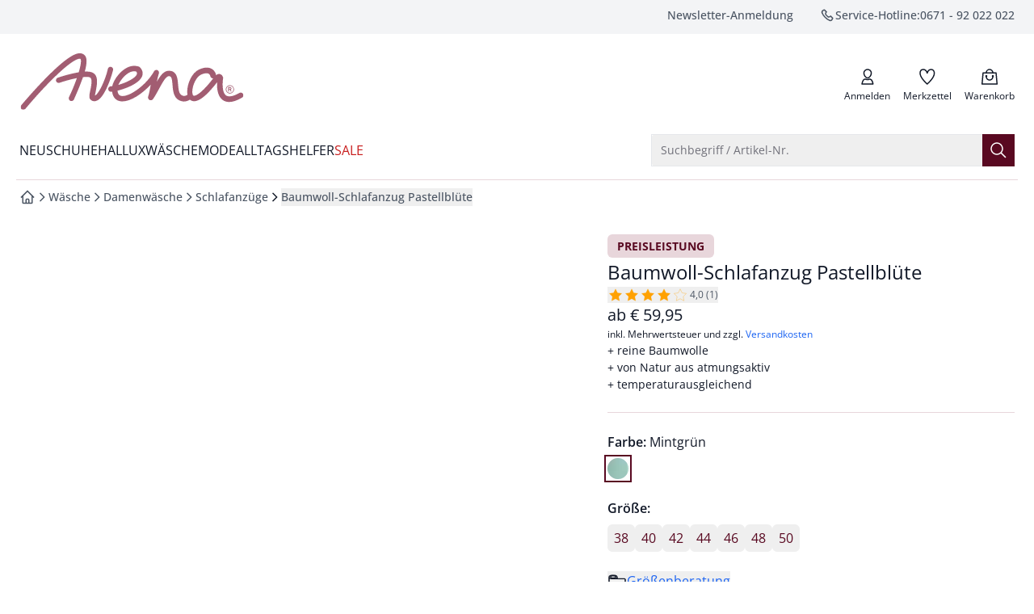

--- FILE ---
content_type: text/html
request_url: https://www.avena.de/baumwoll-schlafanzug-pastellbluete/p/42-9154
body_size: 112675
content:
<!doctype html>
<html lang="de" class="scroll-smooth scroll-pt-16">
	<head>
<meta name="sentry-trace" content="d65127ad05a3ed7a5d8e111c88d549a1-d81e0bb2d92910e0-0"/>
<meta name="baggage" content="sentry-environment=production,sentry-release=7bb8356b6bf1fef2bc505f08133024e273fb516b,sentry-public_key=cd0c6bb3e1aa92a63e55609b4aef21aa,sentry-trace_id=d65127ad05a3ed7a5d8e111c88d549a1,sentry-org_id=4509010169757696,sentry-sampled=false,sentry-sample_rand=0.9695737573471093,sentry-sample_rate=0.01"/>
		<meta charset="utf-8" />
		<meta http-equiv="X-UA-Compatible" content="IE=edge,chrome=1" />
		<meta name="viewport" content="width=device-width, initial-scale=1.0, maximum-scale=1, minimum-scale=1, user-scalable=no" />

		<link rel="preload" href="../../fonts/OpenSans-Regular.woff2" as="font" type="font/woff2" crossorigin="anonymous" />
		<link rel="preload" href="../../fonts/OpenSans-Italic.woff2" as="font" type="font/woff2" crossorigin="anonymous" />
		<link rel="preload" href="../../fonts/OpenSans-Medium.woff2" as="font" type="font/woff2" crossorigin="anonymous" />
		<link rel="preload" href="../../fonts/OpenSans-MediumItalic.woff2" as="font" type="font/woff2" crossorigin="anonymous" />
		<link rel="preload" href="../../fonts/OpenSans-SemiBold.woff2" as="font" type="font/woff2" crossorigin="anonymous" />
		<link rel="preload" href="../../fonts/OpenSans-SemiBoldItalic.woff2" as="font" type="font/woff2" crossorigin="anonymous" />
		<link rel="preload" href="../../fonts/OpenSans-Bold.woff2" as="font" type="font/woff2" crossorigin="anonymous" />
		<link rel="preload" href="../../fonts/OpenSans-BoldItalic.woff2" as="font" type="font/woff2" crossorigin="anonymous" />

		<link rel="stylesheet" href="../../fonts/fonts.css" />

		
		<link href="../../_app/immutable/assets/app.fAn76m2r.css" rel="stylesheet">
		<link href="../../_app/immutable/assets/mobile.D35nowbx.css" rel="stylesheet">
		<link href="../../_app/immutable/assets/Recommendations.BoAXJY_l.css" rel="stylesheet">
		<link href="../../_app/immutable/assets/CaasSlot.Be350s-q.css" rel="stylesheet">
		<link href="../../_app/immutable/assets/RootLayout.DCtzwXwM.css" rel="stylesheet"><!-- HEAD_svelte-bzldxw_START --><link rel="icon" type="image/png" href="/favicon/avena/favicon-96x96.png?v=2025" sizes="96x96"><link rel="icon" type="image/svg+xml" href="/favicon/avena/favicon.svg?v=2025"><link rel="shortcut icon" href="/favicon/avena/favicon.ico?v=2025"><link rel="apple-touch-icon" sizes="180x180" href="/favicon/avena/apple-touch-icon.png?v=2025"><meta name="apple-mobile-web-app-title" content="Avena"><link rel="manifest" href="/favicon/avena/site.webmanifest?v=2025"><!-- HEAD_svelte-bzldxw_END --><!-- HEAD_svelte-14kdp60_START --><script data-svelte-h="svelte-19eklow">window.dataLayer = window.dataLayer || [];
		window.dataLayer.push({ 'gtm.start': new Date().getTime(), event: 'gtm.js' });</script><!-- HEAD_svelte-14kdp60_END --><!-- HEAD_svelte-17wfszq_START --><!-- HEAD_svelte-17wfszq_END --><!-- HEAD_svelte-1e74q28_START --><!-- HTML_TAG_START --><title>Baumwoll-Schlafanzug Pastellblüte bei Avena entdecken</title><meta name="description" content="Baumwoll-Schlafanzug Pastellblüte und andere reine Baumwolle ✓ von Natur aus atmungsaktiv ✓ temperaturausgleichend ➧  bequem kaufen im Avena Online-Shop. Avena steht für hochwertige Qualität mit 3 Jahren Langzeit-Garantie." /><meta name="robots" content="index, follow" /><link rel="canonical" href="https://www.avena.de/baumwoll-schlafanzug-pastellbluete/p/42-9154" /><!-- HTML_TAG_END --><meta name="twitter:card" content="summary_large_image"> <meta name="twitter:description" content="Baumwoll-Schlafanzug Pastellblüte und andere reine Baumwolle ✓ von Natur aus atmungsaktiv ✓ temperaturausgleichend ➧  bequem kaufen im Avena Online-Shop. Avena steht für hochwertige Qualität mit 3 Jahren Langzeit-Garantie."> <meta name="twitter:image" content="https://media.avena.de/products/avena/images/394x526/EC42_9154_FA.jpg"> <meta name="twitter:title" content="Baumwoll-Schlafanzug Pastellblüte bei Avena entdecken | Avena"> <meta name="twitter:url" content="https://www.avena.de/baumwoll-schlafanzug-pastellbluete/p/42-9154"> <meta property="og:type" content="website"> <meta property="og:description" content="Baumwoll-Schlafanzug Pastellblüte und andere reine Baumwolle ✓ von Natur aus atmungsaktiv ✓ temperaturausgleichend ➧  bequem kaufen im Avena Online-Shop. Avena steht für hochwertige Qualität mit 3 Jahren Langzeit-Garantie."> <meta property="og:image" content="https://media.avena.de/products/avena/images/394x526/EC42_9154_FA.jpg"> <meta property="og:title" content="Baumwoll-Schlafanzug Pastellblüte bei Avena entdecken | Avena"> <meta property="og:url" content="https://www.avena.de/baumwoll-schlafanzug-pastellbluete/p/42-9154"><!-- HEAD_svelte-1e74q28_END --><!-- HEAD_svelte-1g7qlkh_START --><!-- HTML_TAG_START --><script type="application/ld+json">{"@context":"https://schema.org","@type":"BreadcrumbList","itemListElement":[{"@type":"ListItem","position":1,"item":{"@id":"https://www.avena.de","name":"Startseite"}},{"@type":"ListItem","position":2,"item":{"@id":"https://www.avena.de/waesche","name":"Wäsche"}},{"@type":"ListItem","position":3,"item":{"@id":"https://www.avena.de/damenwaesche/c/61.01","name":"Damenwäsche"}},{"@type":"ListItem","position":4,"item":{"@id":"https://www.avena.de/damenwaesche/schlafanzuege/c/61.01.06","name":"Schlafanzüge"}},{"@type":"ListItem","position":5,"item":{"@id":"www.avena.de/baumwoll-schlafanzug-pastellbluete/p/42-9154","name":"Baumwoll-Schlafanzug Pastellblüte"}}]}</script><!-- HTML_TAG_END --><!-- HEAD_svelte-1g7qlkh_END --><!-- HEAD_svelte-1g7qlkh_START --><!-- HTML_TAG_START --><script type="application/ld+json">{"@context":"https://schema.org","@graph":[{"@type":"ProductGroup","name":"Baumwoll-Schlafanzug Pastellblüte","productGroupID":"42-08-9154","url":"https://www.avena.de/baumwoll-schlafanzug-pastellbluete/p/42-9154","description":" Lassen Sie sich im Schlaf verwöhnen: Der Schlafanzug mit feminin verspieltem Blütendessin besteht aus reiner traumhaft weicher Baumwolle, die Ihrer Haut schmeichelt und deren natürlichen Eigenschaften zugleich dafür sorgen, dass Sie in der Nacht weder schwitzen noch frieren. Denn Baumwolle ist nicht nur besonders pflegeleicht, sondern auch temperaturausgleichend. Sie ist atmungsaktiv und nimmt sehr gut Feuchtigkeit von der Haut auf. Die idealen Voraussetzungen, damit Sie morgens wunderbar erholt und erfrischt aufwachen.","image":"https://media.avena.de/products/avena/images/440x586/EC42_9154_FA.jpg, https://media.avena.de/products/avena/images/788x1052/EC42_9154_FA.jpg 2x","brand":{"@type":"Brand","name":"Avena"},"aggregateRating":{"@type":"AggregateRating","ratingValue":"4","reviewCount":"1"},"variesBy":["https://schema.org/color","https://schema.org/size","https://schema.org/pattern"],"hasVariant":[{"@type":"Product","sku":"20004291540000038","name":"Baumwoll-Schlafanzug Pastellblüte","image":"https://media.avena.de/products/avena/images/440x586/EC42_9154_FA.jpg, https://media.avena.de/products/avena/images/788x1052/EC42_9154_FA.jpg 2x","description":" Lassen Sie sich im Schlaf verwöhnen: Der Schlafanzug mit feminin verspieltem Blütendessin besteht aus reiner traumhaft weicher Baumwolle, die Ihrer Haut schmeichelt und deren natürlichen Eigenschaften zugleich dafür sorgen, dass Sie in der Nacht weder schwitzen noch frieren. Denn Baumwolle ist nicht nur besonders pflegeleicht, sondern auch temperaturausgleichend. Sie ist atmungsaktiv und nimmt sehr gut Feuchtigkeit von der Haut auf. Die idealen Voraussetzungen, damit Sie morgens wunderbar erholt und erfrischt aufwachen.","itemCondition":"https://schema.org/NewCondition","color":"Mintgrün","size":"38","offers":{"@type":"Offer","url":"https://www.avena.de/baumwoll-schlafanzug-pastellbluete/p/42-9154?choice=eyJzIjoiMzgiLCJjbiI6Ik1pbnRncsO8biIsImFuIjoiNDItOTE1NCJ9","image":"https://media.avena.de/products/avena/images/440x586/EC42_9154_FA.jpg, https://media.avena.de/products/avena/images/788x1052/EC42_9154_FA.jpg 2x","priceCurrency":"EUR","price":"59.95","shippingDetails":{"@id":"#shipping_policy"},"hasMerchantReturnPolicy":{"@id":"#return_policy"}}},{"@type":"Product","sku":"20004291540000040","name":"Baumwoll-Schlafanzug Pastellblüte","image":"https://media.avena.de/products/avena/images/440x586/EC42_9154_FA.jpg, https://media.avena.de/products/avena/images/788x1052/EC42_9154_FA.jpg 2x","description":" Lassen Sie sich im Schlaf verwöhnen: Der Schlafanzug mit feminin verspieltem Blütendessin besteht aus reiner traumhaft weicher Baumwolle, die Ihrer Haut schmeichelt und deren natürlichen Eigenschaften zugleich dafür sorgen, dass Sie in der Nacht weder schwitzen noch frieren. Denn Baumwolle ist nicht nur besonders pflegeleicht, sondern auch temperaturausgleichend. Sie ist atmungsaktiv und nimmt sehr gut Feuchtigkeit von der Haut auf. Die idealen Voraussetzungen, damit Sie morgens wunderbar erholt und erfrischt aufwachen.","itemCondition":"https://schema.org/NewCondition","color":"Mintgrün","size":"40","offers":{"@type":"Offer","url":"https://www.avena.de/baumwoll-schlafanzug-pastellbluete/p/42-9154?choice=eyJzIjoiNDAiLCJjbiI6Ik1pbnRncsO8biIsImFuIjoiNDItOTE1NCJ9","image":"https://media.avena.de/products/avena/images/440x586/EC42_9154_FA.jpg, https://media.avena.de/products/avena/images/788x1052/EC42_9154_FA.jpg 2x","priceCurrency":"EUR","price":"59.95","shippingDetails":{"@id":"#shipping_policy"},"hasMerchantReturnPolicy":{"@id":"#return_policy"}}},{"@type":"Product","sku":"20004291540000042","name":"Baumwoll-Schlafanzug Pastellblüte","image":"https://media.avena.de/products/avena/images/440x586/EC42_9154_FA.jpg, https://media.avena.de/products/avena/images/788x1052/EC42_9154_FA.jpg 2x","description":" Lassen Sie sich im Schlaf verwöhnen: Der Schlafanzug mit feminin verspieltem Blütendessin besteht aus reiner traumhaft weicher Baumwolle, die Ihrer Haut schmeichelt und deren natürlichen Eigenschaften zugleich dafür sorgen, dass Sie in der Nacht weder schwitzen noch frieren. Denn Baumwolle ist nicht nur besonders pflegeleicht, sondern auch temperaturausgleichend. Sie ist atmungsaktiv und nimmt sehr gut Feuchtigkeit von der Haut auf. Die idealen Voraussetzungen, damit Sie morgens wunderbar erholt und erfrischt aufwachen.","itemCondition":"https://schema.org/NewCondition","color":"Mintgrün","size":"42","offers":{"@type":"Offer","url":"https://www.avena.de/baumwoll-schlafanzug-pastellbluete/p/42-9154?choice=eyJzIjoiNDIiLCJjbiI6Ik1pbnRncsO8biIsImFuIjoiNDItOTE1NCJ9","image":"https://media.avena.de/products/avena/images/440x586/EC42_9154_FA.jpg, https://media.avena.de/products/avena/images/788x1052/EC42_9154_FA.jpg 2x","priceCurrency":"EUR","price":"59.95","shippingDetails":{"@id":"#shipping_policy"},"hasMerchantReturnPolicy":{"@id":"#return_policy"}}},{"@type":"Product","sku":"20004291540000044","name":"Baumwoll-Schlafanzug Pastellblüte","image":"https://media.avena.de/products/avena/images/440x586/EC42_9154_FA.jpg, https://media.avena.de/products/avena/images/788x1052/EC42_9154_FA.jpg 2x","description":" Lassen Sie sich im Schlaf verwöhnen: Der Schlafanzug mit feminin verspieltem Blütendessin besteht aus reiner traumhaft weicher Baumwolle, die Ihrer Haut schmeichelt und deren natürlichen Eigenschaften zugleich dafür sorgen, dass Sie in der Nacht weder schwitzen noch frieren. Denn Baumwolle ist nicht nur besonders pflegeleicht, sondern auch temperaturausgleichend. Sie ist atmungsaktiv und nimmt sehr gut Feuchtigkeit von der Haut auf. Die idealen Voraussetzungen, damit Sie morgens wunderbar erholt und erfrischt aufwachen.","itemCondition":"https://schema.org/NewCondition","color":"Mintgrün","size":"44","offers":{"@type":"Offer","url":"https://www.avena.de/baumwoll-schlafanzug-pastellbluete/p/42-9154?choice=eyJzIjoiNDQiLCJjbiI6Ik1pbnRncsO8biIsImFuIjoiNDItOTE1NCJ9","image":"https://media.avena.de/products/avena/images/440x586/EC42_9154_FA.jpg, https://media.avena.de/products/avena/images/788x1052/EC42_9154_FA.jpg 2x","priceCurrency":"EUR","price":"59.95","shippingDetails":{"@id":"#shipping_policy"},"hasMerchantReturnPolicy":{"@id":"#return_policy"}}},{"@type":"Product","sku":"20004291540000046","name":"Baumwoll-Schlafanzug Pastellblüte","image":"https://media.avena.de/products/avena/images/440x586/EC42_9154_FA.jpg, https://media.avena.de/products/avena/images/788x1052/EC42_9154_FA.jpg 2x","description":" Lassen Sie sich im Schlaf verwöhnen: Der Schlafanzug mit feminin verspieltem Blütendessin besteht aus reiner traumhaft weicher Baumwolle, die Ihrer Haut schmeichelt und deren natürlichen Eigenschaften zugleich dafür sorgen, dass Sie in der Nacht weder schwitzen noch frieren. Denn Baumwolle ist nicht nur besonders pflegeleicht, sondern auch temperaturausgleichend. Sie ist atmungsaktiv und nimmt sehr gut Feuchtigkeit von der Haut auf. Die idealen Voraussetzungen, damit Sie morgens wunderbar erholt und erfrischt aufwachen.","itemCondition":"https://schema.org/NewCondition","color":"Mintgrün","size":"46","offers":{"@type":"Offer","url":"https://www.avena.de/baumwoll-schlafanzug-pastellbluete/p/42-9154?choice=eyJzIjoiNDYiLCJjbiI6Ik1pbnRncsO8biIsImFuIjoiNDItOTE1NCJ9","image":"https://media.avena.de/products/avena/images/440x586/EC42_9154_FA.jpg, https://media.avena.de/products/avena/images/788x1052/EC42_9154_FA.jpg 2x","priceCurrency":"EUR","price":"69.95","shippingDetails":{"@id":"#shipping_policy"},"hasMerchantReturnPolicy":{"@id":"#return_policy"}}},{"@type":"Product","sku":"20004291540000048","name":"Baumwoll-Schlafanzug Pastellblüte","image":"https://media.avena.de/products/avena/images/440x586/EC42_9154_FA.jpg, https://media.avena.de/products/avena/images/788x1052/EC42_9154_FA.jpg 2x","description":" Lassen Sie sich im Schlaf verwöhnen: Der Schlafanzug mit feminin verspieltem Blütendessin besteht aus reiner traumhaft weicher Baumwolle, die Ihrer Haut schmeichelt und deren natürlichen Eigenschaften zugleich dafür sorgen, dass Sie in der Nacht weder schwitzen noch frieren. Denn Baumwolle ist nicht nur besonders pflegeleicht, sondern auch temperaturausgleichend. Sie ist atmungsaktiv und nimmt sehr gut Feuchtigkeit von der Haut auf. Die idealen Voraussetzungen, damit Sie morgens wunderbar erholt und erfrischt aufwachen.","itemCondition":"https://schema.org/NewCondition","color":"Mintgrün","size":"48","offers":{"@type":"Offer","url":"https://www.avena.de/baumwoll-schlafanzug-pastellbluete/p/42-9154?choice=eyJzIjoiNDgiLCJjbiI6Ik1pbnRncsO8biIsImFuIjoiNDItOTE1NCJ9","image":"https://media.avena.de/products/avena/images/440x586/EC42_9154_FA.jpg, https://media.avena.de/products/avena/images/788x1052/EC42_9154_FA.jpg 2x","priceCurrency":"EUR","price":"69.95","shippingDetails":{"@id":"#shipping_policy"},"hasMerchantReturnPolicy":{"@id":"#return_policy"}}},{"@type":"Product","sku":"20004291540000050","name":"Baumwoll-Schlafanzug Pastellblüte","image":"https://media.avena.de/products/avena/images/440x586/EC42_9154_FA.jpg, https://media.avena.de/products/avena/images/788x1052/EC42_9154_FA.jpg 2x","description":" Lassen Sie sich im Schlaf verwöhnen: Der Schlafanzug mit feminin verspieltem Blütendessin besteht aus reiner traumhaft weicher Baumwolle, die Ihrer Haut schmeichelt und deren natürlichen Eigenschaften zugleich dafür sorgen, dass Sie in der Nacht weder schwitzen noch frieren. Denn Baumwolle ist nicht nur besonders pflegeleicht, sondern auch temperaturausgleichend. Sie ist atmungsaktiv und nimmt sehr gut Feuchtigkeit von der Haut auf. Die idealen Voraussetzungen, damit Sie morgens wunderbar erholt und erfrischt aufwachen.","itemCondition":"https://schema.org/NewCondition","color":"Mintgrün","size":"50","offers":{"@type":"Offer","url":"https://www.avena.de/baumwoll-schlafanzug-pastellbluete/p/42-9154?choice=eyJzIjoiNTAiLCJjbiI6Ik1pbnRncsO8biIsImFuIjoiNDItOTE1NCJ9","image":"https://media.avena.de/products/avena/images/440x586/EC42_9154_FA.jpg, https://media.avena.de/products/avena/images/788x1052/EC42_9154_FA.jpg 2x","priceCurrency":"EUR","price":"69.95","shippingDetails":{"@id":"#shipping_policy"},"hasMerchantReturnPolicy":{"@id":"#return_policy"}}}]},{"@type":"OfferShippingDetails","@id":"#shipping_policy","shippingRate":{"@type":"MonetaryAmount","currency":"EUR","value":"6.95"},"shippingDestination":{"@type":"DefinedRegion","addressCountry":"DE"},"deliveryTime":{"@type":"ShippingDeliveryTime","handlingTime":{"@type":"QuantitativeValue","minValue":0,"maxValue":2,"unitCode":"DAY"},"transitTime":{"@type":"QuantitativeValue","minValue":1,"maxValue":3,"unitCode":"DAY"}}},{"@type":"MerchantReturnPolicy","@id":"#return_policy","name":"30 Tage Rückgaberecht","url":"https://www.avena.de/lieferung-rueckgabe#ruecksendung-umtausch","returnPolicyCategory":"https://schema.org/MerchantReturnFiniteReturnWindow","merchantReturnDays":30,"returnFees":"FreeReturn","returnMethod":"ReturnByMail","applicableCountry":{"@type":"Country","name":"DE"}}]}</script><!-- HTML_TAG_END --><!-- HEAD_svelte-1g7qlkh_END --><!-- HEAD_svelte-smfwd0_START --><!-- HEAD_svelte-smfwd0_END --><!-- HEAD_svelte-smfwd0_START --><!-- HEAD_svelte-smfwd0_END --><!-- HEAD_svelte-smfwd0_START --><!-- HEAD_svelte-smfwd0_END --><!-- HEAD_svelte-smfwd0_START --><!-- HEAD_svelte-smfwd0_END --><!-- HEAD_svelte-smfwd0_START --><!-- HEAD_svelte-smfwd0_END -->
	</head>
	<body data-sveltekit-preload-data="tap">
		<div style="display: contents">     <div id="documentroot" data-ab-id="root" data-useragent-name="claudebot" data-useragent-os="mac os x" data-useragent-version="1">   <div data-dev="true" class="z-0 font-body text-primary grid gap-x-4 grid-cols-14 md:grid-cols-14-md lg:grid-cols-14-lg xl:grid-cols-14-xl 2xl:max-w-screen-2xl xl:mx-auto  ">  <div data-content-label="MiniCart" data-testid="MiniCart" aria-labelledby="mini-cart" role="dialog"> </div>    <nav id="skip-navigation" class="sr-only pointer-events-none focus-within:not-sr-only focus-within:fixed focus-within:top-0 focus-within:left-0 focus-within:z-50 focus-within:bg-white focus-within:p-4 focus-within:shadow-lg" aria-label="Schnellnavigation"><ul class="flex flex-col gap-4 [&amp;_button]:w-full"><li> <button type="button" class="inline-flex items-center justify-center gap-x-2 group text-center whitespace-nowrap px-5 py-2.5 text-sm rounded-md transition-colors duration-150 focus-keyboard:bg-primary-700 focus-within:active:bg-primary-900 pointer-fine:hover:bg-primary-700 pointer-fine:disabled:hover:bg-primary-900 bg-primary-900 text-white disabled:text-disabled" aria-busy="false" data-skiplink-target="search-opener"><span class="inline-flex items-center justify-center gap-x-2 group-[.loading]:animate-loading-start hidden"><svg class="animate-spin h-6 w-6" xmlns="http://www.w3.org/2000/svg" fill-rule="evenodd" stroke-linecap="round" stroke-linejoin="round" stroke-miterlimit="1.5" clip-rule="evenodd" viewBox="0 0 24 24"><circle cx="11.807" cy="12.008" r=".839" fill="none" stroke-width="3" transform="translate(-135.415 -137.929)scale(12.4857)" vector-effect="non-scaling-stroke" class="stroke-primary-700"></circle><path fill="none" stroke-width="3.1" d="M12.004 1.524c4.082 0 7.616 2.335 9.351 5.756" vector-effect="non-scaling-stroke" class="stroke-white"></path></svg> <span>Lädt</span></span> <span class="contents pointer-events-none group-[&amp;:not(.loading)]:animate-loading-start"> Zur Suche springen</span></button></li> <li> <button type="button" class="inline-flex items-center justify-center gap-x-2 group text-center whitespace-nowrap px-5 py-2.5 text-sm rounded-md transition-colors duration-150 focus-keyboard:bg-primary-700 focus-within:active:bg-primary-900 pointer-fine:hover:bg-primary-700 pointer-fine:disabled:hover:bg-primary-900 bg-primary-900 text-white disabled:text-disabled" aria-busy="false" data-skiplink-target="main-navigation"><span class="inline-flex items-center justify-center gap-x-2 group-[.loading]:animate-loading-start hidden"><svg class="animate-spin h-6 w-6" xmlns="http://www.w3.org/2000/svg" fill-rule="evenodd" stroke-linecap="round" stroke-linejoin="round" stroke-miterlimit="1.5" clip-rule="evenodd" viewBox="0 0 24 24"><circle cx="11.807" cy="12.008" r=".839" fill="none" stroke-width="3" transform="translate(-135.415 -137.929)scale(12.4857)" vector-effect="non-scaling-stroke" class="stroke-primary-700"></circle><path fill="none" stroke-width="3.1" d="M12.004 1.524c4.082 0 7.616 2.335 9.351 5.756" vector-effect="non-scaling-stroke" class="stroke-white"></path></svg> <span>Lädt</span></span> <span class="contents pointer-events-none group-[&amp;:not(.loading)]:animate-loading-start"> Zur Hauptnavigation springen</span></button></li>   <li> <button type="button" class="inline-flex items-center justify-center gap-x-2 group text-center whitespace-nowrap px-5 py-2.5 text-sm rounded-md transition-colors duration-150 focus-keyboard:bg-primary-700 focus-within:active:bg-primary-900 pointer-fine:hover:bg-primary-700 pointer-fine:disabled:hover:bg-primary-900 bg-primary-900 text-white disabled:text-disabled" aria-busy="false" data-skiplink-target="main-content"><span class="inline-flex items-center justify-center gap-x-2 group-[.loading]:animate-loading-start hidden"><svg class="animate-spin h-6 w-6" xmlns="http://www.w3.org/2000/svg" fill-rule="evenodd" stroke-linecap="round" stroke-linejoin="round" stroke-miterlimit="1.5" clip-rule="evenodd" viewBox="0 0 24 24"><circle cx="11.807" cy="12.008" r=".839" fill="none" stroke-width="3" transform="translate(-135.415 -137.929)scale(12.4857)" vector-effect="non-scaling-stroke" class="stroke-primary-700"></circle><path fill="none" stroke-width="3.1" d="M12.004 1.524c4.082 0 7.616 2.335 9.351 5.756" vector-effect="non-scaling-stroke" class="stroke-white"></path></svg> <span>Lädt</span></span> <span class="contents pointer-events-none group-[&amp;:not(.loading)]:animate-loading-start"> Zum Hauptinhalt springen</span></button></li>  <li> <button type="button" class="inline-flex items-center justify-center gap-x-2 group text-center whitespace-nowrap px-5 py-2.5 text-sm rounded-md transition-colors duration-150 focus-keyboard:bg-primary-700 focus-within:active:bg-primary-900 pointer-fine:hover:bg-primary-700 pointer-fine:disabled:hover:bg-primary-900 bg-primary-900 text-white disabled:text-disabled" aria-busy="false" data-skiplink-target="footer"><span class="inline-flex items-center justify-center gap-x-2 group-[.loading]:animate-loading-start hidden"><svg class="animate-spin h-6 w-6" xmlns="http://www.w3.org/2000/svg" fill-rule="evenodd" stroke-linecap="round" stroke-linejoin="round" stroke-miterlimit="1.5" clip-rule="evenodd" viewBox="0 0 24 24"><circle cx="11.807" cy="12.008" r=".839" fill="none" stroke-width="3" transform="translate(-135.415 -137.929)scale(12.4857)" vector-effect="non-scaling-stroke" class="stroke-primary-700"></circle><path fill="none" stroke-width="3.1" d="M12.004 1.524c4.082 0 7.616 2.335 9.351 5.756" vector-effect="non-scaling-stroke" class="stroke-white"></path></svg> <span>Lädt</span></span> <span class="contents pointer-events-none group-[&amp;:not(.loading)]:animate-loading-start"> Zum Footer springen</span></button></li> <li> <button type="button" class="inline-flex items-center justify-center gap-x-2 group text-center whitespace-nowrap px-5 py-2.5 text-sm rounded-md transition-colors duration-150 focus-keyboard:bg-primary-700 focus-within:active:bg-primary-900 pointer-fine:hover:bg-primary-700 pointer-fine:disabled:hover:bg-primary-900 bg-primary-900 text-white disabled:text-disabled" aria-busy="false" data-skiplink-target="newsletter-quick-registration"><span class="inline-flex items-center justify-center gap-x-2 group-[.loading]:animate-loading-start hidden"><svg class="animate-spin h-6 w-6" xmlns="http://www.w3.org/2000/svg" fill-rule="evenodd" stroke-linecap="round" stroke-linejoin="round" stroke-miterlimit="1.5" clip-rule="evenodd" viewBox="0 0 24 24"><circle cx="11.807" cy="12.008" r=".839" fill="none" stroke-width="3" transform="translate(-135.415 -137.929)scale(12.4857)" vector-effect="non-scaling-stroke" class="stroke-primary-700"></circle><path fill="none" stroke-width="3.1" d="M12.004 1.524c4.082 0 7.616 2.335 9.351 5.756" vector-effect="non-scaling-stroke" class="stroke-white"></path></svg> <span>Lädt</span></span> <span class="contents pointer-events-none group-[&amp;:not(.loading)]:animate-loading-start"> Zur Newsletter-Schnellanmeldung springen</span></button></li></ul></nav> <section class="col-span-popout grid">  <div data-slot-name="salesbanner" data-fcecom-slot-name="salesbanner" class="min-h-8 contents"> </div> <noscript class="text-center" data-svelte-h="svelte-wgnqoa">Bitte aktivieren Sie JavaScript in Ihrem Browser, um die volle Funktionalität dieser Seite
				nutzen zu können.</noscript></section>      <header id="header" data-content-label="Header" data-testid="Header" class="col-span-popout relative grid gap-x-4 grid-cols-14 md:grid-cols-14-md lg:grid-cols-14-lg xl:grid-cols-14-xl mb-4"><div data-content-label="TopNav" data-testid="TopNav" class="col-span-popout grid gap-x-4 grid-cols-14 md:grid-cols-14-md lg:grid-cols-14-lg xl:grid-cols-14-xl 2xl:max-w-screen-2xl bg-surface-primary"><div class="hidden lg:grid col-span-content lg:grid-flow-col"><ul class="grid justify-end grid-flow-col gap-x-8 py-2 list-none text-sm font-medium text-secondary"><li> <a href="/newsletter/registration" class="inline-flex items-center justify-center gap-x-2 group text-center whitespace-nowrap text-sm px-0 py-0 rounded-none" aria-busy="false"><span class="inline-flex items-center justify-center gap-x-2 group-[.loading]:animate-loading-start hidden"><svg class="animate-spin h-6 w-6" xmlns="http://www.w3.org/2000/svg" fill-rule="evenodd" stroke-linecap="round" stroke-linejoin="round" stroke-miterlimit="1.5" clip-rule="evenodd" viewBox="0 0 24 24"><circle cx="11.807" cy="12.008" r=".839" fill="none" stroke-width="3" transform="translate(-135.415 -137.929)scale(12.4857)" vector-effect="non-scaling-stroke" class="stroke-surface-secondary"></circle><path fill="none" stroke-width="3.1" d="M12.004 1.524c4.082 0 7.616 2.335 9.351 5.756" vector-effect="non-scaling-stroke" class="stroke-surface-brand"></path></svg> <span>Lädt</span></span> <span class="contents pointer-events-none group-[&amp;:not(.loading)]:animate-loading-start"> Newsletter-Anmeldung</span></a></li> <li> <a href="tel:+4967192022022" class="inline-flex items-center justify-center group text-center whitespace-nowrap text-sm px-0 py-0 rounded-none gap-x-1" aria-busy="false"><span class="inline-flex items-center justify-center gap-x-2 group-[.loading]:animate-loading-start hidden"><svg class="animate-spin h-6 w-6" xmlns="http://www.w3.org/2000/svg" fill-rule="evenodd" stroke-linecap="round" stroke-linejoin="round" stroke-miterlimit="1.5" clip-rule="evenodd" viewBox="0 0 24 24"><circle cx="11.807" cy="12.008" r=".839" fill="none" stroke-width="3" transform="translate(-135.415 -137.929)scale(12.4857)" vector-effect="non-scaling-stroke" class="stroke-surface-secondary"></circle><path fill="none" stroke-width="3.1" d="M12.004 1.524c4.082 0 7.616 2.335 9.351 5.756" vector-effect="non-scaling-stroke" class="stroke-surface-brand"></path></svg> <span>Lädt</span></span> <span class="contents pointer-events-none group-[&amp;:not(.loading)]:animate-loading-start"><svg width="20" height="20" style="background-color:transparent;" class="inline-block leading-0 pointer-events-none shrink-0 stroke-current   " viewBox="0 0 24 24" fill="none" xmlns="http://www.w3.org/2000/svg" aria-hidden="true" role="presentation"><path fill-rule="evenodd" clip-rule="evenodd" d="M15.5596 19.4885C13.4122 18.6881 11.2342 17.1837 9.02564 14.975C6.81703 12.7664 5.31256 10.5885 4.51222 8.44107C4.00839 7.08926 4.52863 5.56974 5.75527 4.81039L6.93801 4.07822C7.33257 3.83397 7.84333 3.89325 8.17147 4.22138L10.7934 6.84332L9.75828 8.70655C9.32462 9.48713 9.46097 10.4606 10.0924 11.092L12.9086 13.9083C13.5401 14.5397 14.5136 14.6761 15.2941 14.2424L17.1574 13.2073L19.7793 15.8292C20.1074 16.1574 20.1667 16.6681 19.9225 17.0627L19.1903 18.2454C18.431 19.4721 16.9114 19.9923 15.5596 19.4885Z" stroke="currentColor" stroke-width="1.5" vector-effect="non-scaling-stroke"></path></svg>  <span>Service-Hotline:</span> 0671 - 92 022 022 <span class="sr-only">anrufen</span></span></a></li></ul></div></div>  <div class="col-span-content"><div class="grid justify-between grid-cols-[max-content_max-content] mt-6 mb-4 lg:mb-6"><div class="flex gap-4"> <div class="lg:hidden"><div class="text-xs h-12"><div data-content-label="OffCanvas" data-testid="OffCanvas">  <button type="button" class="justify-center gap-x-2 group text-center whitespace-nowrap px-0 py-0 rounded-none relative flex flex-col items-center text-xs font-normal before:content before:absolute before:block before:w-11 before:h-full pointer-fine:before:content-none" aria-busy="false" data-content-label="HeaderButton" data-testid="HeaderButton" data-tracking-element="drawer_open"><span class="inline-flex items-center justify-center gap-x-2 group-[.loading]:animate-loading-start hidden"><svg class="animate-spin h-6 w-6" xmlns="http://www.w3.org/2000/svg" fill-rule="evenodd" stroke-linecap="round" stroke-linejoin="round" stroke-miterlimit="1.5" clip-rule="evenodd" viewBox="0 0 24 24"><circle cx="11.807" cy="12.008" r=".839" fill="none" stroke-width="3" transform="translate(-135.415 -137.929)scale(12.4857)" vector-effect="non-scaling-stroke" class="stroke-surface-secondary"></circle><path fill="none" stroke-width="3.1" d="M12.004 1.524c4.082 0 7.616 2.335 9.351 5.756" vector-effect="non-scaling-stroke" class="stroke-surface-brand"></path></svg> <span>Lädt</span></span> <span class="contents pointer-events-none group-[&amp;:not(.loading)]:animate-loading-start"> <span class="relative p-[3px] pt-0 pb-0 "><span class=""><svg width="32" height="32" style="background-color:transparent;" class="inline-block leading-0 pointer-events-none shrink-0 " viewBox="0 0 24 24" fill="none" xmlns="http://www.w3.org/2000/svg" aria-hidden="true" role="presentation"><path d="M4.5 6H20.5M4.5 12H20.5M4.5 18H20.5" stroke="currentColor" stroke-width="1.5" stroke-linecap="square" vector-effect="non-scaling-stroke"></path></svg> </span></span> <span class="-mt-0.5">Menü</span></span></button>   </div></div></div>  <div class="self-center w-[104px] md:w-[144px] lg:w-[280px]" data-content="Brand"> <a href="/" class="inline-flex items-center justify-center gap-x-2 group text-center whitespace-nowrap text-sm px-0 py-0 rounded-none w-fit" aria-busy="false"><span class="inline-flex items-center justify-center gap-x-2 group-[.loading]:animate-loading-start hidden"><svg class="animate-spin h-6 w-6" xmlns="http://www.w3.org/2000/svg" fill-rule="evenodd" stroke-linecap="round" stroke-linejoin="round" stroke-miterlimit="1.5" clip-rule="evenodd" viewBox="0 0 24 24"><circle cx="11.807" cy="12.008" r=".839" fill="none" stroke-width="3" transform="translate(-135.415 -137.929)scale(12.4857)" vector-effect="non-scaling-stroke" class="stroke-surface-secondary"></circle><path fill="none" stroke-width="3.1" d="M12.004 1.524c4.082 0 7.616 2.335 9.351 5.756" vector-effect="non-scaling-stroke" class="stroke-surface-brand"></path></svg> <span>Lädt</span></span> <span class="contents pointer-events-none group-[&amp;:not(.loading)]:animate-loading-start"> <svg data-content-label="Logo" data-testid="Logo" class="w-[105px] md:w-[145px] lg:w-[280px] h-[26px] md:h-[36px] lg:h-[70px]" xmlns="http://www.w3.org/2000/svg" fill="none" role="presentation" viewBox="0 0 190 48" preserveAspectRatio="true"><g clip-path="url(#clip0_477_230542)"><path d="M174.2 30.6C174.2 28.7 175.8 27.1 177.7 27.1C179.6 27.1 181.2 28.7 181.2 30.6C181.2 32.5 179.6 34.1 177.7 34.1C175.8 34.1 174.2 32.6 174.2 30.6ZM177.7 33.6C179.4 33.6 180.7 32.3 180.7 30.6C180.7 28.9 179.4 27.6 177.7 27.6C176 27.6 174.7 28.9 174.7 30.6C174.7 32.3 176 33.6 177.7 33.6ZM176.3 28.7H177.5C178.2 28.7 179 28.8 179 29.9C179 30.3 178.8 30.7 178.4 30.8L179.1 32.4H178.4L177.8 30.9H177V32.4H176.3V28.7ZM177 30.3H177.8C178.1 30.3 178.4 30.1 178.4 29.8C178.4 29.5 178.2 29.3 177.8 29.3H177V30.3Z" fill="#A25D72"></path><path d="M2.30001 47.9C1.80001 47.9 1.30001 47.7 0.800008 47.4C-0.199992 46.6 -0.299992 45.1 0.500008 44.2C0.600008 44 11 31.6 22.4 20.1C43.9 -1.6 50.5 -1.5 53.8 1.1C55.7 2.5 57.3 5.5 54.5 15.5C57.2 15.4 59.6 15.6 61.2 16.4C66.5 19.1 64.9 26.7 63.8 32.3C63.6 33.5 63.2 35 63.1 35.9C66.5 34.5 72.2 22 74.1 13.2C74.4 12 75.6 11.2 76.8 11.5C78 11.8 78.8 13 78.5 14.2C77.1 20.3 71.3 37.8 64.5 40.3C62.8 40.9 61.1 40.7 59.7 39.6C57.8 38.2 58.3 35.5 59.2 31.4C60 27.7 61.2 21.6 59 20.5C57.9 19.9 55.7 19.9 53 20.2C52.7 21.1 52.4 22 52 22.9C49 31.2 45.4 38.8 45.3 39.2C44.8 40.3 43.4 40.8 42.2 40.3C41.1 39.8 40.6 38.4 41.1 37.2C44 31.2 46.2 25.7 47.8 21C42.9 22 37.4 23.5 33.1 25C31.9 25.4 30.6 24.8 30.2 23.6C29.8 22.4 30.4 21.1 31.6 20.7C33.9 19.9 42 17.3 49.4 16.1C51.3 9.7 51.7 5.6 50.8 4.8C50.9 4.6 46.8 2 25.7 23.3C14.4 34.6 4.20001 47 4.10001 47.1C3.60001 47.6 3.00001 47.9 2.30001 47.9ZM177.1 41.3C175 41.3 173.3 40.8 171.7 39.7C167 36.4 166.6 29.2 166.8 24.6C157.4 36.7 150.5 41.9 145.6 40.4C145 40.2 144.4 39.9 143.7 39.3L143.6 39.4C142.1 40.4 140.4 40.9 138.6 40.9C138.5 40.9 138.4 40.9 138.3 40.9C130 40 129.4 32.4 129 26.8C128.5 20.7 128 19.4 125.8 19.4C123.4 19.4 120.4 24.9 117.8 29.7C116.1 32.8 114.4 36 112.4 38.9C111.7 39.8 110.5 40.1 109.5 39.6C108.5 39.1 108 37.9 108.3 36.8C109.2 34 109.8 30.7 110.4 27.2C110.4 27 110.5 26.7 110.5 26.5C102.4 35.4 91.1 42.4 83.9 40.5C81.8 40 78.4 38.2 77.7 32.5C77.4 32.5 77.2 32.6 76.9 32.6C75.6 32.7 74.5 31.8 74.4 30.5C74.3 29.2 75.2 28.1 76.5 28C76.9 28 77.3 27.9 77.8 27.9C78.9 23.1 83.1 17 88 13.6C92.2 10.6 96.5 9.9 100.5 11.3C100.8 11.4 101.1 11.6 101.4 11.9C103.5 14.2 104.2 16.8 103.2 19.4C100.9 25.4 90 29.8 82.3 31.7C82.7 35.5 84.5 35.9 85.2 36.1C91.3 37.7 106.3 27.7 113.3 15.3C113.9 14.3 115.2 13.8 116.2 14.3C117.2 14.8 117.8 16 117.4 17.1C116.7 19.3 116.1 21.7 115.7 24.1C118.7 18.8 121.6 14.8 125.9 14.8C132.8 14.8 133.3 21.5 133.7 26.4C134.2 32.7 134.9 35.8 138.8 36.2C139.7 36.2 140.5 35.9 141.3 35.4C141.4 35.3 141.6 35.2 141.7 35.2C141.6 34.6 141.5 34 141.5 33.3C141.1 27.1 144.8 16.7 151.6 13.7C155.8 11.8 159.4 11.6 162.1 13.1C165.3 14.8 165.9 18.1 165.9 18.4C165.9 18.5 165.9 18.5 165.9 18.6C166.8 17.9 167.9 17.3 169.2 17.6C170.8 17.9 171.6 19.4 171.9 20.5C172 20.8 172 21.1 171.9 21.4C171.4 24.3 170.8 33.3 174.5 35.8C177.3 37.7 182.2 35.7 185.8 33.6C186.9 33 188.3 33.4 188.9 34.5C189.5 35.6 189.1 37 188 37.6C183.8 40.1 180.1 41.3 177.1 41.3ZM157.8 16.9C156.6 16.9 155 17.3 153.2 18.1C148.9 20 145.5 28 145.8 33.2C145.9 34.7 146.3 35.8 146.9 36C147.1 36.1 151.3 37.1 163.5 21.3C162.4 21.3 161.3 20.6 161.1 19.4C161.1 19.3 160.8 17.9 159.6 17.3C159.1 17.1 158.5 16.9 157.8 16.9ZM96.5 15.2C94.2 15.2 92.1 16.3 90.6 17.4C87.3 19.7 84.4 23.6 83 26.8C89.8 24.9 97.5 21.1 98.7 17.8C98.9 17.2 99 16.5 98.2 15.5C97.7 15.3 97.1 15.2 96.5 15.2Z" fill="#A25D72"></path></g><defs><clipPath id="clip0_477_230542"><rect width="189.1" height="47.9" fill="white"></rect></clipPath></defs></svg> <span class="sr-only" data-svelte-h="svelte-1vxac90">zur Startseite</span></span></a></div></div> <div class="flex gap-x-5 items-center place-content-end"><div class="grid grid-flow-col gap-2 md:gap-4" data-content="Actions"><div class="w-fit hidden lg:block"><div data-content-label="HeaderLogin" data-testid="HeaderLogin" id="header-login-button"> <a href="/login" class="justify-center gap-x-2 group text-center whitespace-nowrap px-0 py-0 rounded-none relative flex flex-col items-center text-xs font-normal before:content before:absolute before:block before:w-11 before:h-full pointer-fine:before:content-none" aria-busy="false" data-content-label="HeaderButton" data-testid="HeaderButton" data-tracking-element="header | login"><span class="inline-flex items-center justify-center gap-x-2 group-[.loading]:animate-loading-start hidden"><svg class="animate-spin h-6 w-6" xmlns="http://www.w3.org/2000/svg" fill-rule="evenodd" stroke-linecap="round" stroke-linejoin="round" stroke-miterlimit="1.5" clip-rule="evenodd" viewBox="0 0 24 24"><circle cx="11.807" cy="12.008" r=".839" fill="none" stroke-width="3" transform="translate(-135.415 -137.929)scale(12.4857)" vector-effect="non-scaling-stroke" class="stroke-surface-secondary"></circle><path fill="none" stroke-width="3.1" d="M12.004 1.524c4.082 0 7.616 2.335 9.351 5.756" vector-effect="non-scaling-stroke" class="stroke-surface-brand"></path></svg> <span>Lädt</span></span> <span class="contents pointer-events-none group-[&amp;:not(.loading)]:animate-loading-start"> <span class="relative p-[3px] "><span class=""><svg width="24" height="24" style="background-color:transparent;" class="inline-block leading-0 pointer-events-none shrink-0 " viewBox="0 0 24 24" fill="none" xmlns="http://www.w3.org/2000/svg" aria-hidden="true" role="presentation"><path d="M16.6076 7.42544C16.6076 9.97268 14.5521 13.5275 12.0129 13.5275C9.47374 13.5275 7.41821 9.97268 7.41821 7.42544C7.41821 4.87819 9.47374 3 12.0129 3C14.5521 3 16.6076 4.87819 16.6076 7.42544Z" stroke="currentColor" stroke-width="1.5" stroke-miterlimit="10"></path><path d="M18.7197 21C18.7197 21 17.9861 16.7842 16.5352 15.7846C15.8983 15.3494 15.4308 14.9141 14.4716 14.9141C14.4716 14.9141 13.1818 15.6154 11.9566 15.6154C10.7313 15.6154 9.46574 14.9141 9.46574 14.9141C8.37752 14.9141 7.52306 15.3816 6.9185 15.962C5.89476 16.9293 5 21 5 21H18.7197Z" stroke="currentColor" stroke-width="1.5" stroke-miterlimit="10" stroke-linecap="round" stroke-linejoin="round"></path></svg> </span></span> <span class="">Anmelden</span></span></a> </div></div> <div class="w-fit"> <a href="/wishlist" class="justify-center gap-x-2 group text-center whitespace-nowrap px-0 py-0 rounded-none relative flex flex-col items-center text-xs font-normal before:content before:absolute before:block before:w-11 before:h-full pointer-fine:before:content-none" aria-busy="false" data-content-label="HeaderButton" data-testid="HeaderButton"><span class="inline-flex items-center justify-center gap-x-2 group-[.loading]:animate-loading-start hidden"><svg class="animate-spin h-6 w-6" xmlns="http://www.w3.org/2000/svg" fill-rule="evenodd" stroke-linecap="round" stroke-linejoin="round" stroke-miterlimit="1.5" clip-rule="evenodd" viewBox="0 0 24 24"><circle cx="11.807" cy="12.008" r=".839" fill="none" stroke-width="3" transform="translate(-135.415 -137.929)scale(12.4857)" vector-effect="non-scaling-stroke" class="stroke-surface-secondary"></circle><path fill="none" stroke-width="3.1" d="M12.004 1.524c4.082 0 7.616 2.335 9.351 5.756" vector-effect="non-scaling-stroke" class="stroke-surface-brand"></path></svg> <span>Lädt</span></span> <span class="contents pointer-events-none group-[&amp;:not(.loading)]:animate-loading-start"> <span class="relative p-[3px] "><span data-count="" class=""><svg class="inline-block leading-0 pointer-events-none shrink-0 " width="24" height="24" style="background-color:none;" viewBox="0 0 24 24" fill="none" xmlns="http://www.w3.org/2000/svg" aria-hidden="true" role="presentation"><path class="transition-colors ease-in-out duration-150" d="M11.8051 7.4269C11.8051 7.4269 13.1778 3 16.6949 3C19.0505 3 20.602 4.82762 20.602 7.65433C20.6101 13.5514 11.8051 21 11.8051 21C11.8051 21 3 13.5514 3 7.65433C3 4.83574 4.55144 3 6.90704 3C10.4323 3 11.8051 7.4269 11.8051 7.4269Z" stroke="currentColor" stroke-width="1.5" stroke-miterlimit="10" stroke-linecap="round" stroke-linejoin="round"></path></svg> </span></span> <span class="">Merkzettel</span></span></a></div> <div class="w-fit"> <a href="/cart" class="justify-center gap-x-2 group text-center whitespace-nowrap px-0 py-0 rounded-none relative flex flex-col items-center text-xs font-normal before:content before:absolute before:block before:w-11 before:h-full pointer-fine:before:content-none" aria-busy="false" data-content-label="HeaderButton" data-testid="HeaderButton"><span class="inline-flex items-center justify-center gap-x-2 group-[.loading]:animate-loading-start hidden"><svg class="animate-spin h-6 w-6" xmlns="http://www.w3.org/2000/svg" fill-rule="evenodd" stroke-linecap="round" stroke-linejoin="round" stroke-miterlimit="1.5" clip-rule="evenodd" viewBox="0 0 24 24"><circle cx="11.807" cy="12.008" r=".839" fill="none" stroke-width="3" transform="translate(-135.415 -137.929)scale(12.4857)" vector-effect="non-scaling-stroke" class="stroke-surface-secondary"></circle><path fill="none" stroke-width="3.1" d="M12.004 1.524c4.082 0 7.616 2.335 9.351 5.756" vector-effect="non-scaling-stroke" class="stroke-surface-brand"></path></svg> <span>Lädt</span></span> <span class="contents pointer-events-none group-[&amp;:not(.loading)]:animate-loading-start"> <span class="relative p-[3px] "><span data-count="" class=""><svg width="24" height="24" style="background-color:transparent;" class="inline-block leading-0 pointer-events-none shrink-0 " viewBox="0 0 24 24" fill="none" xmlns="http://www.w3.org/2000/svg" aria-hidden="true" role="presentation" stroke-miterlimit="10" stroke-linejoin="round" strike-linecap="round"><path d="M2.707 21h18.586L20.036 7.23H3.964L2.707 21Z" stroke="currentColor" stroke-width="1.5" vector-effect="non-scaling-stroke"></path><path d="M17.309 11.163a1.283 1.283 0 1 0-2.566.002 1.283 1.283 0 0 0 2.566-.002ZM6.691 11.163a1.283 1.283 0 1 1 2.567.003 1.283 1.283 0 0 1-2.567-.003Z" fill="currentColor" vector-effect="non-scaling-stroke"></path><path d="M16.026 11.163v.875c0 2.226-1.8 4.027-4.026 4.027a4.024 4.024 0 0 1-4.026-4.027l-.001-.875M7.974 7.026C7.974 4.801 9.774 3 12 3a4.023 4.023 0 0 1 4.026 4.026" stroke="currentColor" stroke-width="1.5" stroke-linecap="butt" stroke-linejoin="miter" vector-effect="non-scaling-stroke"></path></svg> </span></span> <span class="">Warenkorb</span></span></a></div></div></div></div></div>  <div data-skiplink-id="main-navigation" data-content-label="MainNavigationDesktop" data-testid="MainNavigationDesktop" class="col-span-popout grid gap-x-4 grid-cols-14 md:grid-cols-14-md lg:grid-cols-14-lg xl:grid-cols-14-xl"><div class="col-span-content grid gap-x-4 justify-between items-center lg:grid-cols-[max-content_minmax(230px,400px)] xl:grid-cols-[max-content_minmax(230px,450px)]"><div class="hidden lg:block lg:row-start-2" data-content="Navigation" data-tracking-element="megamenu"><nav> <span id="key_description_level1" class="sr-only" data-svelte-h="svelte-1xgdo7s">Wechsel in das Menü mit Pfeil-Runter Taste</span>  <ul aria-label="Hauptnavigation" class="flex justify-center gap-x-8"><li role="none" class="relative flex items-center"><a class="leading-10 [&amp;:not([href])]:cursor-default" href="/neu-eingetroffen/c/06?facetsSort=price_desc" data-tracking-element="navigation_level_1" aria-describedby="key_description_level1" aria-haspopup="true" data-focus-trap-proxy="eyJpdGVtSWQiOiJuYXZpZ2F0aW9uTm9kZV8wMDAwNk9RTyIsImNhdGFsb2dJZCI6ImF2ZW5hLWRlLWNtcyIsImNhdGFsb2dWZXJzaW9uIjoiT25saW5lIn0="> <span class="text-base text-primary border-b border-transparent [@media(hover:hover)]:hover:border-current uppercase">NEU</span></a> </li><li role="none" class="relative flex items-center"><a class="leading-10 [&amp;:not([href])]:cursor-default" href="/schuhe" data-tracking-element="navigation_level_1" aria-describedby="key_description_level1" aria-haspopup="true" data-focus-trap-proxy="eyJpdGVtSWQiOiJTY2h1aGUiLCJjYXRhbG9nSWQiOiJhdmVuYS1kZS1jbXMiLCJjYXRhbG9nVmVyc2lvbiI6Ik9ubGluZSJ9"> <span class="text-base text-primary border-b border-transparent [@media(hover:hover)]:hover:border-current uppercase">Schuhe</span></a> </li><li role="none" class="relative flex items-center"><a class="leading-10 [&amp;:not([href])]:cursor-default" href="/hallux" data-tracking-element="navigation_level_1" aria-describedby="key_description_level1" aria-haspopup="true" data-focus-trap-proxy="eyJpdGVtSWQiOiJuYXZpZ2F0aW9uTm9kZV8wMDAwME1EVCIsImNhdGFsb2dJZCI6ImF2ZW5hLWRlLWNtcyIsImNhdGFsb2dWZXJzaW9uIjoiT25saW5lIn0="> <span class="text-base text-primary border-b border-transparent [@media(hover:hover)]:hover:border-current uppercase">Hallux</span></a> </li><li role="none" class="relative flex items-center"><a class="leading-10 [&amp;:not([href])]:cursor-default" href="/waesche" data-tracking-element="navigation_level_1" aria-describedby="key_description_level1" aria-haspopup="true" data-focus-trap-proxy="eyJpdGVtSWQiOiJXw6RzY2hlIiwiY2F0YWxvZ0lkIjoiYXZlbmEtZGUtY21zIiwiY2F0YWxvZ1ZlcnNpb24iOiJPbmxpbmUifQ=="> <span class="text-base text-primary border-b border-transparent [@media(hover:hover)]:hover:border-current uppercase">Wäsche</span></a> </li><li role="none" class="relative flex items-center"><a class="leading-10 [&amp;:not([href])]:cursor-default" href="/bekleidung" data-tracking-element="navigation_level_1" aria-describedby="key_description_level1" aria-haspopup="true" data-focus-trap-proxy="eyJpdGVtSWQiOiJCZWtsZWlkdW5nIiwiY2F0YWxvZ0lkIjoiYXZlbmEtZGUtY21zIiwiY2F0YWxvZ1ZlcnNpb24iOiJPbmxpbmUifQ=="> <span class="text-base text-primary border-b border-transparent [@media(hover:hover)]:hover:border-current uppercase">Mode</span></a> </li><li role="none" class="relative flex items-center"><a class="leading-10 [&amp;:not([href])]:cursor-default" href="/alltagshelfer" data-tracking-element="navigation_level_1" aria-describedby="key_description_level1" aria-haspopup="true" data-focus-trap-proxy="eyJpdGVtSWQiOiJuYXZpZ2F0aW9uTm9kZV8wMDAwNjNXUiIsImNhdGFsb2dJZCI6ImF2ZW5hLWRlLWNtcyIsImNhdGFsb2dWZXJzaW9uIjoiT25saW5lIn0="> <span class="text-base text-primary border-b border-transparent [@media(hover:hover)]:hover:border-current uppercase">Alltagshelfer</span></a> </li><li role="none" class="relative flex items-center"><a class="leading-10 [&amp;:not([href])]:cursor-default" href="/sale" data-tracking-element="navigation_level_1" aria-describedby="key_description_level1" aria-haspopup="true" data-focus-trap-proxy="eyJpdGVtSWQiOiJuYXZpZ2F0aW9uTm9kZV8wMDAwME1FSyIsImNhdGFsb2dJZCI6ImF2ZW5hLWRlLWNtcyIsImNhdGFsb2dWZXJzaW9uIjoiT25saW5lIn0="> <span class="text-base text-primary border-b border-transparent [@media(hover:hover)]:hover:border-current uppercase  text-sale">Sale</span></a> </li></ul>  <div id="submenu-eyJpdGVtSWQiOiJuYXZpZ2F0aW9uTm9kZV8wMDAwNk9RTyIsImNhdGFsb2dJZCI6ImF2ZW5hLWRlLWNtcyIsImNhdGFsb2dWZXJzaW9uIjoiT25saW5lIn0=" role="group" inert class="hidden col-span-popout absolute z-[+2] top-full left-0 right-0 gap-x-4 grid-cols-14 md:grid-cols-14-md lg:grid-cols-14-lg xl:grid-cols-14-xl bg-surface-background pt-4 shadow-navpanel focus:ring-4 focus-visible:outline-none" data-focus-trap-list="eyJpdGVtSWQiOiJuYXZpZ2F0aW9uTm9kZV8wMDAwNk9RTyIsImNhdGFsb2dJZCI6ImF2ZW5hLWRlLWNtcyIsImNhdGFsb2dWZXJzaW9uIjoiT25saW5lIn0="><ul class="col-span-content grid grid-flow-col auto-cols-fr gap-x-4 max-w-[1536px] py-8 border-t border-surface-secondary"><li> <div class="grid gap-y-4"><div class="font-semibold">  <a class="[&amp;:not([href])]:cursor-default border-b border-transparent [@media(hover:hover)]:hover:border-current " data-tracking-element="navigation_level_2" href="/neu-eingetroffen/c/06?facetsSort=price_desc">Neu eingetroffen</a></div> <div class="grid gap-y-2"> <div class="text-sm"> <a class="[&amp;:not([href])]:cursor-default border-b border-transparent [@media(hover:hover)]:hover:border-current " data-tracking-element="navigation_level_3" href="/damenschuhe/c/06.01">Damenschuhe</a> </div> <div class="text-sm"> <a class="[&amp;:not([href])]:cursor-default border-b border-transparent [@media(hover:hover)]:hover:border-current " data-tracking-element="navigation_level_3" href="/hallux-schuhe/c/06.02">Hallux-Schuhe</a> </div> <div class="text-sm"> <a class="[&amp;:not([href])]:cursor-default border-b border-transparent [@media(hover:hover)]:hover:border-current " data-tracking-element="navigation_level_3" href="/damenwaesche/c/06.03">Damenwäsche</a> </div> <div class="text-sm"> <a class="[&amp;:not([href])]:cursor-default border-b border-transparent [@media(hover:hover)]:hover:border-current " data-tracking-element="navigation_level_3" href="/damenbekleidung/c/06.04">Damenbekleidung</a> </div> <div class="text-sm"> <a class="[&amp;:not([href])]:cursor-default border-b border-transparent [@media(hover:hover)]:hover:border-current " data-tracking-element="navigation_level_3" href="/herrenschuhe/c/06.05">Herrenschuhe</a> </div> <div class="text-sm"> <a class="[&amp;:not([href])]:cursor-default border-b border-transparent [@media(hover:hover)]:hover:border-current " data-tracking-element="navigation_level_3" href="/herrenbekleidung/c/06.06">Herrenbekleidung</a> </div> <div class="text-sm"> <a class="[&amp;:not([href])]:cursor-default border-b border-transparent [@media(hover:hover)]:hover:border-current " data-tracking-element="navigation_level_3" href="/nuetzliches-fuer-den-alltag/c/06.07">Nützliches für den Alltag</a> </div></div> </div> </li><li>   <a href="https://www.avena.de/damenschuhe/c/06.01" class="inline-flex justify-center gap-x-2 group text-center whitespace-nowrap text-sm px-0 py-0 rounded-none flex-col gap-y-4 items-start w-full" aria-busy="false" data-content-label="TeaserTile" data-testid="TeaserTile" aria-label="Neue Damenschuhe | Avena" data-tracking-element="navigation_teaser" data-sveltekit-reload><span class="inline-flex items-center justify-center gap-x-2 group-[.loading]:animate-loading-start hidden"><svg class="animate-spin h-6 w-6" xmlns="http://www.w3.org/2000/svg" fill-rule="evenodd" stroke-linecap="round" stroke-linejoin="round" stroke-miterlimit="1.5" clip-rule="evenodd" viewBox="0 0 24 24"><circle cx="11.807" cy="12.008" r=".839" fill="none" stroke-width="3" transform="translate(-135.415 -137.929)scale(12.4857)" vector-effect="non-scaling-stroke" class="stroke-surface-secondary"></circle><path fill="none" stroke-width="3.1" d="M12.004 1.524c4.082 0 7.616 2.335 9.351 5.756" vector-effect="non-scaling-stroke" class="stroke-surface-brand"></path></svg> <span>Lädt</span></span> <span class="contents pointer-events-none group-[&amp;:not(.loading)]:animate-loading-start">  <p class="text-base text-gray-900 font-medium overflow-hidden -mb-1" aria-hidden="true">Neue Damenschuhe</p> <div class="relative self-stretch"><img loading="lazy" src="/medias/Flyout-NEU-Damenschuhe-520x390-HW25.jpg?context=bWFzdGVyfGNvbnRlbnR8MTk4NDM5fGltYWdlL2pwZWd8Y29udGVudC9oZTYvaDdkLzEwNTU5MTg0OTI4Nzk4LmpwZ3xmOTJiY2RkMzFlNWNlMzk5MGM3NmZiY2UyZWQxNzZmYTJiNjE1ZWRiYTMxMTE5ZTE5NmQwZjBhZDM3NDhiZjIw" alt="Neue Damenschuhe | Avena" width="500" height="376" class="w-full h-auto aspect-[4/3] object-cover bg-gray-300" aria-hidden="true"> </div>    <span class="inline-block whitespace-nowrap font-medium text-sm py-2.5 px-5 text-center bg-primary-900 text-white hover:bg-primary-700 border border-transparent disabled:bg-surface-disabled disabled:hover:bg-surface-disabled" aria-hidden="true">Jetzt entdecken</span></span></a> </li><li>   <a href="https://www.avena.de/damenbekleidung/c/06.04" class="inline-flex justify-center gap-x-2 group text-center whitespace-nowrap text-sm px-0 py-0 rounded-none flex-col gap-y-4 items-start w-full" aria-busy="false" data-content-label="TeaserTile" data-testid="TeaserTile" aria-label="Neue Damenbekleidung | Avena" data-tracking-element="navigation_teaser" data-sveltekit-reload><span class="inline-flex items-center justify-center gap-x-2 group-[.loading]:animate-loading-start hidden"><svg class="animate-spin h-6 w-6" xmlns="http://www.w3.org/2000/svg" fill-rule="evenodd" stroke-linecap="round" stroke-linejoin="round" stroke-miterlimit="1.5" clip-rule="evenodd" viewBox="0 0 24 24"><circle cx="11.807" cy="12.008" r=".839" fill="none" stroke-width="3" transform="translate(-135.415 -137.929)scale(12.4857)" vector-effect="non-scaling-stroke" class="stroke-surface-secondary"></circle><path fill="none" stroke-width="3.1" d="M12.004 1.524c4.082 0 7.616 2.335 9.351 5.756" vector-effect="non-scaling-stroke" class="stroke-surface-brand"></path></svg> <span>Lädt</span></span> <span class="contents pointer-events-none group-[&amp;:not(.loading)]:animate-loading-start">  <p class="text-base text-gray-900 font-medium overflow-hidden -mb-1" aria-hidden="true">Neue Damenmode</p> <div class="relative self-stretch"><img loading="lazy" src="/medias/Flyout-NEU-Damenbekleidung-520x390-HW25.jpg?context=bWFzdGVyfGNvbnRlbnR8MjExNTczfGltYWdlL2pwZWd8Y29udGVudC9oNTAvaDY0LzEwNTU5MTg1MTI1NDA2LmpwZ3xhMmMzMjRkOGJiZWMzMGRjYTllMTRmNWRkMjBiYjI1Mjk2ZDkzNTAzMzY5MDQwZDZlMjlmMDkyMGZkMTA2YTMy" alt="Neue Damenbekleidung | Avena" width="500" height="376" class="w-full h-auto aspect-[4/3] object-cover bg-gray-300" aria-hidden="true"> </div>    <span class="inline-block whitespace-nowrap font-medium text-sm py-2.5 px-5 text-center bg-primary-900 text-white hover:bg-primary-700 border border-transparent disabled:bg-surface-disabled disabled:hover:bg-surface-disabled" aria-hidden="true">Jetzt entdecken</span></span></a> </li><li>   <a href="https://www.avena.de/herrenschuhe/c/06.05" class="inline-flex justify-center gap-x-2 group text-center whitespace-nowrap text-sm px-0 py-0 rounded-none flex-col gap-y-4 items-start w-full" aria-busy="false" data-content-label="TeaserTile" data-testid="TeaserTile" aria-label="Neue Herrenschuhe | Avena" data-tracking-element="navigation_teaser" data-sveltekit-reload><span class="inline-flex items-center justify-center gap-x-2 group-[.loading]:animate-loading-start hidden"><svg class="animate-spin h-6 w-6" xmlns="http://www.w3.org/2000/svg" fill-rule="evenodd" stroke-linecap="round" stroke-linejoin="round" stroke-miterlimit="1.5" clip-rule="evenodd" viewBox="0 0 24 24"><circle cx="11.807" cy="12.008" r=".839" fill="none" stroke-width="3" transform="translate(-135.415 -137.929)scale(12.4857)" vector-effect="non-scaling-stroke" class="stroke-surface-secondary"></circle><path fill="none" stroke-width="3.1" d="M12.004 1.524c4.082 0 7.616 2.335 9.351 5.756" vector-effect="non-scaling-stroke" class="stroke-surface-brand"></path></svg> <span>Lädt</span></span> <span class="contents pointer-events-none group-[&amp;:not(.loading)]:animate-loading-start">  <p class="text-base text-gray-900 font-medium overflow-hidden -mb-1" aria-hidden="true">Neue Herrenschuhe</p> <div class="relative self-stretch"><img loading="lazy" src="/medias/Flyout-NEU-Herrenschuhe-520x390-HW25.jpg?context=bWFzdGVyfGNvbnRlbnR8MTg0MjM3fGltYWdlL2pwZWd8Y29udGVudC9oNzEvaGE2LzEwNTU5MTg1MzIyMDE0LmpwZ3w3ZWVmYjE5NTU0ZmQzZjk3MjY1ZGE1NmQ4NWQzYzc5ZTU1ZjkwMDE2MWFjM2I0NTZmNGZkOTgwZTkyMmE0NjBh" alt="Neue Herrenschuhe | Avena" width="500" height="376" class="w-full h-auto aspect-[4/3] object-cover bg-gray-300" aria-hidden="true"> </div>    <span class="inline-block whitespace-nowrap font-medium text-sm py-2.5 px-5 text-center bg-primary-900 text-white hover:bg-primary-700 border border-transparent disabled:bg-surface-disabled disabled:hover:bg-surface-disabled" aria-hidden="true">Jetzt entdecken</span></span></a> </li></ul> </div><div id="submenu-eyJpdGVtSWQiOiJTY2h1aGUiLCJjYXRhbG9nSWQiOiJhdmVuYS1kZS1jbXMiLCJjYXRhbG9nVmVyc2lvbiI6Ik9ubGluZSJ9" role="group" inert class="hidden col-span-popout absolute z-[+2] top-full left-0 right-0 gap-x-4 grid-cols-14 md:grid-cols-14-md lg:grid-cols-14-lg xl:grid-cols-14-xl bg-surface-background pt-4 shadow-navpanel focus:ring-4 focus-visible:outline-none" data-focus-trap-list="eyJpdGVtSWQiOiJTY2h1aGUiLCJjYXRhbG9nSWQiOiJhdmVuYS1kZS1jbXMiLCJjYXRhbG9nVmVyc2lvbiI6Ik9ubGluZSJ9"><ul class="col-span-content grid grid-flow-col auto-cols-fr gap-x-4 max-w-[1536px] py-8 border-t border-surface-secondary"><li> <div class="grid gap-y-4"><div class="font-semibold">  <a class="[&amp;:not([href])]:cursor-default border-b border-transparent [@media(hover:hover)]:hover:border-current " data-tracking-element="navigation_level_2" href="/damenschuhe/c/59.01">Alle Damenschuhe entdecken</a></div> <div class="grid gap-y-2"> <div class="text-sm"> <a class="[&amp;:not([href])]:cursor-default border-b border-transparent [@media(hover:hover)]:hover:border-current " data-tracking-element="navigation_level_3" href="/damenschuhe/ballerina/c/59.01.01">Ballerina</a> </div> <div class="text-sm"> <a class="[&amp;:not([href])]:cursor-default border-b border-transparent [@media(hover:hover)]:hover:border-current " data-tracking-element="navigation_level_3" href="/damenschuhe/hausschuhe/c/59.01.02">Hausschuhe</a> </div> <div class="text-sm"> <a class="[&amp;:not([href])]:cursor-default border-b border-transparent [@media(hover:hover)]:hover:border-current " data-tracking-element="navigation_level_3" href="/damenschuhe/klettschuhe/c/59.01.03">Klettschuhe</a> </div> <div class="text-sm"> </div> <div class="text-sm"> <a class="[&amp;:not([href])]:cursor-default border-b border-transparent [@media(hover:hover)]:hover:border-current " data-tracking-element="navigation_level_3" href="/damenschuhe/pantoletten/c/59.01.10">Pantoletten</a> </div> <div class="text-sm"> <a class="[&amp;:not([href])]:cursor-default border-b border-transparent [@media(hover:hover)]:hover:border-current " data-tracking-element="navigation_level_3" href="/damenschuhe/sandalen/c/59.01.05">Sandalen</a> </div> <div class="text-sm"> <a class="[&amp;:not([href])]:cursor-default border-b border-transparent [@media(hover:hover)]:hover:border-current " data-tracking-element="navigation_level_3" href="/damenschuhe/schnuerer/c/59.01.06">Schnürer</a> </div> <div class="text-sm"> <a class="[&amp;:not([href])]:cursor-default border-b border-transparent [@media(hover:hover)]:hover:border-current " data-tracking-element="navigation_level_3" href="/damenschuhe/slipper/c/59.01.07">Slipper</a> </div> <div class="text-sm"> </div> <div class="text-sm"> <a class="[&amp;:not([href])]:cursor-default border-b border-transparent [@media(hover:hover)]:hover:border-current " data-tracking-element="navigation_level_3" href="/damenschuhe/stiefel-und-stiefeletten/c/59.01.09">Stiefel und Stiefeletten</a> </div></div> </div> </li><li> <div class="grid gap-y-4"><div class="font-semibold">  <a class="[&amp;:not([href])]:cursor-default border-b border-transparent [@media(hover:hover)]:hover:border-current " data-tracking-element="navigation_level_2" href="/herrenschuhe/c/59.02">Alle Herrenschuhe entdecken</a></div> <div class="grid gap-y-2"> <div class="text-sm"> <a class="[&amp;:not([href])]:cursor-default border-b border-transparent [@media(hover:hover)]:hover:border-current " data-tracking-element="navigation_level_3" href="/herrenschuhe/hausschuhe/c/59.02.01">Hausschuhe</a> </div> <div class="text-sm"> <a class="[&amp;:not([href])]:cursor-default border-b border-transparent [@media(hover:hover)]:hover:border-current " data-tracking-element="navigation_level_3" href="/herrenschuhe/klettschuhe/c/59.02.02">Klettschuhe</a> </div> <div class="text-sm"> <a class="[&amp;:not([href])]:cursor-default border-b border-transparent [@media(hover:hover)]:hover:border-current " data-tracking-element="navigation_level_3" href="/herrenschuhe/sandalen/c/59.02.03">Sandalen</a> </div> <div class="text-sm"> <a class="[&amp;:not([href])]:cursor-default border-b border-transparent [@media(hover:hover)]:hover:border-current " data-tracking-element="navigation_level_3" href="/herrenschuhe/schnuerer/c/59.02.04">Schnürer</a> </div> <div class="text-sm"> <a class="[&amp;:not([href])]:cursor-default border-b border-transparent [@media(hover:hover)]:hover:border-current " data-tracking-element="navigation_level_3" href="/herrenschuhe/slipper/c/59.02.05">Slipper</a> </div> <div class="text-sm"> </div> <div class="text-sm"> <a class="[&amp;:not([href])]:cursor-default border-b border-transparent [@media(hover:hover)]:hover:border-current " data-tracking-element="navigation_level_3" href="/herrenschuhe/stiefel/c/59.02.07">Stiefel</a> </div> <div class="text-sm"> <a class="[&amp;:not([href])]:cursor-default border-b border-transparent [@media(hover:hover)]:hover:border-current " data-tracking-element="navigation_level_3" href="/besonderer-komfort/thermo/c/59.03.10">Thermo</a> </div></div> </div> </li><li> <div class="grid gap-y-4"><div class="font-semibold">  <a class="[&amp;:not([href])]:cursor-default border-b border-transparent [@media(hover:hover)]:hover:border-current " data-tracking-element="navigation_level_2" href="/besonderer-komfort/c/59.03">Besonderer Komfort</a></div> <div class="grid gap-y-2"> <div class="text-sm"> <a class="[&amp;:not([href])]:cursor-default border-b border-transparent [@media(hover:hover)]:hover:border-current " data-tracking-element="navigation_level_3" href="/besonderer-komfort/alle-bequem-schuhe/c/59.03.01">Alle Bequem-Schuhe</a> </div> <div class="text-sm"> <a class="[&amp;:not([href])]:cursor-default border-b border-transparent [@media(hover:hover)]:hover:border-current " data-tracking-element="navigation_level_3" href="/hirschleder-schuhe/c/20.29">Hirschleder</a> </div> <div class="text-sm"> <a class="[&amp;:not([href])]:cursor-default border-b border-transparent [@media(hover:hover)]:hover:border-current " data-tracking-element="navigation_level_3" href="/besonderer-komfort/fuer-orthopaedische-einlagen/c/59.03.03">Für orthopädische Einlagen</a> </div> <div class="text-sm"> <a class="[&amp;:not([href])]:cursor-default border-b border-transparent [@media(hover:hover)]:hover:border-current " data-tracking-element="navigation_level_3" href="/besonderer-komfort/mit-luftpolster-sohle/c/59.03.04">Mit Luftpolster-Sohle</a> </div> <div class="text-sm"> <a class="[&amp;:not([href])]:cursor-default border-b border-transparent [@media(hover:hover)]:hover:border-current " data-tracking-element="navigation_level_3" href="/besonderer-komfort/wasserdichte-schuhe/c/59.03.08">Wasserdichte Schuhe</a> </div> <div class="text-sm"> <a class="[&amp;:not([href])]:cursor-default border-b border-transparent [@media(hover:hover)]:hover:border-current " data-tracking-element="navigation_level_3" href="/besonderer-komfort/extraweite-schuhe/c/59.03.09">Extraweite Schuhe</a> </div></div> </div> </li><li> <div class="grid gap-y-4"><div class="font-semibold">  <a class="[&amp;:not([href])]:cursor-default border-b border-transparent [@media(hover:hover)]:hover:border-current " data-tracking-element="navigation_level_2" href="/marken/c/41.04">Schuhmarken</a></div> <div class="grid gap-y-2"> <div class="text-sm"> <a class="[&amp;:not([href])]:cursor-default border-b border-transparent [@media(hover:hover)]:hover:border-current " data-tracking-element="navigation_level_3" href="/marken/semler/c/41.04.06">Semler</a> </div> <div class="text-sm"> <a class="[&amp;:not([href])]:cursor-default border-b border-transparent [@media(hover:hover)]:hover:border-current " data-tracking-element="navigation_level_3" href="/marken/waldlaeufer/c/41.04.07">Waldläufer</a> </div> <div class="text-sm"> <a class="[&amp;:not([href])]:cursor-default  " data-tracking-element="navigation_level_3">______</a> </div> <div class="text-sm"> <a class="[&amp;:not([href])]:cursor-default border-b border-transparent [@media(hover:hover)]:hover:border-current " data-tracking-element="navigation_level_3" href="/schuhzubehoer/c/59.04">Schuhzubehör</a> </div> <div class="text-sm"> <a class="[&amp;:not([href])]:cursor-default border-b border-transparent [@media(hover:hover)]:hover:border-current " data-tracking-element="navigation_level_3" href="/schuhzubehoer/polster/c/59.04.01">Polster</a> </div> <div class="text-sm"> <a class="[&amp;:not([href])]:cursor-default border-b border-transparent [@media(hover:hover)]:hover:border-current " data-tracking-element="navigation_level_3" href="/schuhzubehoer/pflege/c/59.04.02">Pflege</a> </div> <div class="text-sm"> <a class="[&amp;:not([href])]:cursor-default border-b border-transparent [@media(hover:hover)]:hover:border-current " data-tracking-element="navigation_level_3" href="/schuhzubehoer/einlegesohlen/c/59.04.03">Einlegesohlen</a> </div></div> </div> </li></ul> </div><div id="submenu-eyJpdGVtSWQiOiJuYXZpZ2F0aW9uTm9kZV8wMDAwME1EVCIsImNhdGFsb2dJZCI6ImF2ZW5hLWRlLWNtcyIsImNhdGFsb2dWZXJzaW9uIjoiT25saW5lIn0=" role="group" inert class="hidden col-span-popout absolute z-[+2] top-full left-0 right-0 gap-x-4 grid-cols-14 md:grid-cols-14-md lg:grid-cols-14-lg xl:grid-cols-14-xl bg-surface-background pt-4 shadow-navpanel focus:ring-4 focus-visible:outline-none" data-focus-trap-list="eyJpdGVtSWQiOiJuYXZpZ2F0aW9uTm9kZV8wMDAwME1EVCIsImNhdGFsb2dJZCI6ImF2ZW5hLWRlLWNtcyIsImNhdGFsb2dWZXJzaW9uIjoiT25saW5lIn0="><ul class="col-span-content grid grid-flow-col auto-cols-fr gap-x-4 max-w-[1536px] py-8 border-t border-surface-secondary"><li> <div class="grid gap-y-4"><div class="font-semibold">  <a class="[&amp;:not([href])]:cursor-default border-b border-transparent [@media(hover:hover)]:hover:border-current " data-tracking-element="navigation_level_2" href="/hallux-schuhe/c/60.01">Alle Hallux-Schuhe entdecken</a></div> <div class="grid gap-y-2"> <div class="text-sm"> <a class="[&amp;:not([href])]:cursor-default border-b border-transparent [@media(hover:hover)]:hover:border-current " data-tracking-element="navigation_level_3" href="/hallux-schuhe/ballerina/c/60.01.01">Ballerina</a> </div> <div class="text-sm"> <a class="[&amp;:not([href])]:cursor-default border-b border-transparent [@media(hover:hover)]:hover:border-current " data-tracking-element="navigation_level_3" href="/hallux-schuhe/klettschuhe/c/60.01.02">Klettschuhe</a> </div> <div class="text-sm"> </div> <div class="text-sm"> <a class="[&amp;:not([href])]:cursor-default border-b border-transparent [@media(hover:hover)]:hover:border-current " data-tracking-element="navigation_level_3" href="/hallux-schuhe/sandalen-und-pantoletten/c/60.01.05">Sandalen und Pantoletten</a> </div> <div class="text-sm"> <a class="[&amp;:not([href])]:cursor-default border-b border-transparent [@media(hover:hover)]:hover:border-current " data-tracking-element="navigation_level_3" href="/hallux-schuhe/schnuerer/c/60.01.06">Schnürer</a> </div> <div class="text-sm"> <a class="[&amp;:not([href])]:cursor-default border-b border-transparent [@media(hover:hover)]:hover:border-current " data-tracking-element="navigation_level_3" href="/hallux-schuhe/slipper/c/60.01.07">Slipper</a> </div> <div class="text-sm"> </div> <div class="text-sm"> <a class="[&amp;:not([href])]:cursor-default border-b border-transparent [@media(hover:hover)]:hover:border-current " data-tracking-element="navigation_level_3" href="/hallux-schuhe/stiefel-und-stiefeletten/c/60.01.09">Stiefel und Stiefeletten</a> </div> <div class="text-sm"> <a class="[&amp;:not([href])]:cursor-default border-b border-transparent [@media(hover:hover)]:hover:border-current " data-tracking-element="navigation_level_3" href="/hallux-schuhe/hausschuhe/c/60.01.03">Hausschuhe</a> </div></div> </div> </li><li> <div class="grid gap-y-4"><div class="font-semibold">  <a class="[&amp;:not([href])]:cursor-default border-b border-transparent [@media(hover:hover)]:hover:border-current " data-tracking-element="navigation_level_2" href="/beratung/hallux-valgus">Hallux-Ratgeber</a></div> <div class="grid gap-y-2"> <div class="text-sm"> <a class="[&amp;:not([href])]:cursor-default border-b border-transparent [@media(hover:hover)]:hover:border-current " data-tracking-element="navigation_level_3" href="/beratung/hallux-valgus">Wissenswertes</a> </div> <div class="text-sm"> <a class="[&amp;:not([href])]:cursor-default border-b border-transparent [@media(hover:hover)]:hover:border-current " data-tracking-element="navigation_level_3" href="/beratung/hallux-valgus/tipps-hilfsmittel">Tipps und Hilfsmittel</a> </div> <div class="text-sm"> <a class="[&amp;:not([href])]:cursor-default border-b border-transparent [@media(hover:hover)]:hover:border-current " data-tracking-element="navigation_level_3" href="/beratung/hallux-valgus/behandlung-therapie/behandlung_neu">Behandlung und Therapie</a> </div> <div class="text-sm"> <a class="[&amp;:not([href])]:cursor-default border-b border-transparent [@media(hover:hover)]:hover:border-current " data-tracking-element="navigation_level_3" href="/beratung/hallux-valgus/behandlung-therapie/operation_neu">Operation</a> </div> <div class="text-sm"> <a class="[&amp;:not([href])]:cursor-default border-b border-transparent [@media(hover:hover)]:hover:border-current " data-tracking-element="navigation_level_3" href="/beratung/hallux-valgus/uebungen">Übungen</a> </div> <div class="text-sm"> <a class="[&amp;:not([href])]:cursor-default border-b border-transparent [@media(hover:hover)]:hover:border-current " data-tracking-element="navigation_level_3" href="/beratung/hallux-valgus/behandlung-therapie/tapen">Hallux tapen</a> </div></div> </div> </li><li>   <a href="https://www.avena.de/herrlich-weich-und-elastisch/c/19.43" class="inline-flex justify-center gap-x-2 group text-center whitespace-nowrap text-sm px-0 py-0 rounded-none flex-col gap-y-4 items-start w-full" aria-busy="false" data-content-label="TeaserTile" data-testid="TeaserTile" aria-label="Hallux-Softslipper | Avena" data-tracking-element="navigation_teaser" data-sveltekit-reload><span class="inline-flex items-center justify-center gap-x-2 group-[.loading]:animate-loading-start hidden"><svg class="animate-spin h-6 w-6" xmlns="http://www.w3.org/2000/svg" fill-rule="evenodd" stroke-linecap="round" stroke-linejoin="round" stroke-miterlimit="1.5" clip-rule="evenodd" viewBox="0 0 24 24"><circle cx="11.807" cy="12.008" r=".839" fill="none" stroke-width="3" transform="translate(-135.415 -137.929)scale(12.4857)" vector-effect="non-scaling-stroke" class="stroke-surface-secondary"></circle><path fill="none" stroke-width="3.1" d="M12.004 1.524c4.082 0 7.616 2.335 9.351 5.756" vector-effect="non-scaling-stroke" class="stroke-surface-brand"></path></svg> <span>Lädt</span></span> <span class="contents pointer-events-none group-[&amp;:not(.loading)]:animate-loading-start">  <p class="text-base text-gray-900 font-medium overflow-hidden -mb-1" aria-hidden="true">Hallux-Softslipper</p> <div class="relative self-stretch"><img loading="lazy" src="/medias/Flyout-Hallux-Softslipper-520x390-HW25.jpg?context=bWFzdGVyfGNvbnRlbnR8NTY4NzN8aW1hZ2UvanBlZ3xjb250ZW50L2hjYy9oYmMvMTA1NTkxODc3Nzk2MTQuanBnfDk2OWY5YzRmODYyYTA1Nzc0YjM0OTI1M2ZiZjkxZGJjOWMyYjIxZjQ4ZTM1NTlkNGVhZTViMGZiYjQ3YjNmN2E" alt="Hallux-Softslipper | Avena" width="500" height="376" class="w-full h-auto aspect-[4/3] object-cover bg-gray-300" aria-hidden="true"> </div>    <span class="inline-block whitespace-nowrap font-medium text-sm py-2.5 px-5 text-center bg-primary-900 text-white hover:bg-primary-700 border border-transparent disabled:bg-surface-disabled disabled:hover:bg-surface-disabled" aria-hidden="true">Herrlich weich und elastisch</span></span></a> </li><li>   <a href="https://www.avena.de/hallux-schuhe/schnuerer/c/60.01.06" class="inline-flex justify-center gap-x-2 group text-center whitespace-nowrap text-sm px-0 py-0 rounded-none flex-col gap-y-4 items-start w-full" aria-busy="false" data-content-label="TeaserTile" data-testid="TeaserTile" aria-label="Hallux | Avena" data-tracking-element="navigation_teaser" data-sveltekit-reload><span class="inline-flex items-center justify-center gap-x-2 group-[.loading]:animate-loading-start hidden"><svg class="animate-spin h-6 w-6" xmlns="http://www.w3.org/2000/svg" fill-rule="evenodd" stroke-linecap="round" stroke-linejoin="round" stroke-miterlimit="1.5" clip-rule="evenodd" viewBox="0 0 24 24"><circle cx="11.807" cy="12.008" r=".839" fill="none" stroke-width="3" transform="translate(-135.415 -137.929)scale(12.4857)" vector-effect="non-scaling-stroke" class="stroke-surface-secondary"></circle><path fill="none" stroke-width="3.1" d="M12.004 1.524c4.082 0 7.616 2.335 9.351 5.756" vector-effect="non-scaling-stroke" class="stroke-surface-brand"></path></svg> <span>Lädt</span></span> <span class="contents pointer-events-none group-[&amp;:not(.loading)]:animate-loading-start">  <p class="text-base text-gray-900 font-medium overflow-hidden -mb-1" aria-hidden="true">Hallux-Sneaker</p> <div class="relative self-stretch"><img loading="lazy" src="/medias/Flyout-Hallux-Sneaker-520x390-HW25.jpg?context=bWFzdGVyfGNvbnRlbnR8NDU5NTJ8aW1hZ2UvanBlZ3xjb250ZW50L2hiNS9oNTEvMTA1NTkxODU4NDYzMDIuanBnfGU3MTBlNGVmNTJjNmQ0Y2ExMWI0MGZkY2JhMzNmYTk1NDM2NDIzY2UwMTE1MWY2ZTA4NjJiOWUzYmY3ZDZlNzE" alt="Hallux | Avena" width="500" height="376" class="w-full h-auto aspect-[4/3] object-cover bg-gray-300" aria-hidden="true"> </div>    <span class="inline-block whitespace-nowrap font-medium text-sm py-2.5 px-5 text-center bg-primary-900 text-white hover:bg-primary-700 border border-transparent disabled:bg-surface-disabled disabled:hover:bg-surface-disabled" aria-hidden="true">Für maximalen Tragekomfort</span></span></a> </li></ul> </div><div id="submenu-eyJpdGVtSWQiOiJXw6RzY2hlIiwiY2F0YWxvZ0lkIjoiYXZlbmEtZGUtY21zIiwiY2F0YWxvZ1ZlcnNpb24iOiJPbmxpbmUifQ==" role="group" inert class="hidden col-span-popout absolute z-[+2] top-full left-0 right-0 gap-x-4 grid-cols-14 md:grid-cols-14-md lg:grid-cols-14-lg xl:grid-cols-14-xl bg-surface-background pt-4 shadow-navpanel focus:ring-4 focus-visible:outline-none" data-focus-trap-list="eyJpdGVtSWQiOiJXw6RzY2hlIiwiY2F0YWxvZ0lkIjoiYXZlbmEtZGUtY21zIiwiY2F0YWxvZ1ZlcnNpb24iOiJPbmxpbmUifQ=="><ul class="col-span-content grid grid-flow-col auto-cols-fr gap-x-4 max-w-[1536px] py-8 border-t border-surface-secondary"><li> <div class="grid gap-y-4"><div class="font-semibold">  <a class="[&amp;:not([href])]:cursor-default border-b border-transparent [@media(hover:hover)]:hover:border-current " data-tracking-element="navigation_level_2" href="/damenwaesche/c/61.01">Damenwäsche entdecken</a></div> <div class="grid gap-y-2"> <div class="text-sm"> <a class="[&amp;:not([href])]:cursor-default border-b border-transparent [@media(hover:hover)]:hover:border-current " data-tracking-element="navigation_level_3" href="/damenwaesche/bademaentel/c/61.01.01">Bademäntel</a> </div> <div class="text-sm"> <a class="[&amp;:not([href])]:cursor-default border-b border-transparent [@media(hover:hover)]:hover:border-current " data-tracking-element="navigation_level_3" href="/damenwaesche/bademode/c/61.01.02">Bademode</a> </div> <div class="text-sm"> <a class="[&amp;:not([href])]:cursor-default border-b border-transparent [@media(hover:hover)]:hover:border-current " data-tracking-element="navigation_level_3" href="/damenwaesche/bhs/c/61.01.03">BHs </a> </div> <div class="text-sm"> <a class="[&amp;:not([href])]:cursor-default border-b border-transparent [@media(hover:hover)]:hover:border-current " data-tracking-element="navigation_level_3" href="/damenwaesche/bodys-und-korseletts/c/61.01.04">Bodys und Korseletts</a> </div> <div class="text-sm"> <a class="[&amp;:not([href])]:cursor-default border-b border-transparent [@media(hover:hover)]:hover:border-current " data-tracking-element="navigation_level_3" href="/damenwaesche/nachthemden/c/61.01.05">Nachthemden</a> </div> <div class="text-sm"> <a class="[&amp;:not([href])]:cursor-default border-b border-transparent [@media(hover:hover)]:hover:border-current " data-tracking-element="navigation_level_3" href="/damenwaesche/schlafanzuege/c/61.01.06">Schlafanzüge</a> </div> <div class="text-sm"> <a class="[&amp;:not([href])]:cursor-default border-b border-transparent [@media(hover:hover)]:hover:border-current " data-tracking-element="navigation_level_3" href="/damenwaesche/unterwaesche/c/61.01.07">Unterwäsche</a> </div> <div class="text-sm"> <a class="[&amp;:not([href])]:cursor-default border-b border-transparent [@media(hover:hover)]:hover:border-current " data-tracking-element="navigation_level_3" href="/damenwaesche/waesche-fuer-inkontinenz/c/61.01.08">Wäsche für Inkontinenz</a> </div> <div class="text-sm"> <a class="[&amp;:not([href])]:cursor-default border-b border-transparent [@media(hover:hover)]:hover:border-current " data-tracking-element="navigation_level_3" href="https://www.avena.de/waesche-doppelpackangebote-/c/20.70">Doppelpackangebote</a> </div></div> </div> </li><li> <div class="grid gap-y-4"><div class="font-semibold">  <a class="[&amp;:not([href])]:cursor-default border-b border-transparent [@media(hover:hover)]:hover:border-current " data-tracking-element="navigation_level_2" href="/herrenwaesche/c/61.02">Herrenwäsche entdecken</a></div> <div class="grid gap-y-2"> <div class="text-sm"> <a class="[&amp;:not([href])]:cursor-default border-b border-transparent [@media(hover:hover)]:hover:border-current " data-tracking-element="navigation_level_3" href="/herrenwaesche/unterwaesche/c/61.02.03">Unterwäsche</a> </div> <div class="text-sm"> <a class="[&amp;:not([href])]:cursor-default border-b border-transparent [@media(hover:hover)]:hover:border-current " data-tracking-element="navigation_level_3" href="/herrenwaesche/waesche-fuer-inkontinenz/c/61.02.04">Wäsche für Inkontinenz</a> </div></div> </div> </li><li> <div class="grid gap-y-4"><div class="font-semibold">  <a class="[&amp;:not([href])]:cursor-default border-b border-transparent [@media(hover:hover)]:hover:border-current " data-tracking-element="navigation_level_2" href="/struempfe/c/61.03">Alle Strümpfe entdecken</a></div> <div class="grid gap-y-2"> <div class="text-sm"> <a class="[&amp;:not([href])]:cursor-default border-b border-transparent [@media(hover:hover)]:hover:border-current " data-tracking-element="navigation_level_3" href="/struempfe/struempfe-mit-stuetzkraft/c/61.03.01">Strümpfe mit Stützkraft</a> </div> <div class="text-sm"> <a class="[&amp;:not([href])]:cursor-default border-b border-transparent [@media(hover:hover)]:hover:border-current " data-tracking-element="navigation_level_3" href="/struempfe/struempfe-ohne-stuetzkraft/c/61.03.02">Strümpfe ohne Stützkraft</a> </div> <div class="text-sm"> <a class="[&amp;:not([href])]:cursor-default border-b border-transparent [@media(hover:hover)]:hover:border-current " data-tracking-element="navigation_level_3" href="/struempfe/strumpfhosen/c/61.03.03">Strumpfhosen</a> </div> <div class="text-sm"> <a class="[&amp;:not([href])]:cursor-default border-b border-transparent [@media(hover:hover)]:hover:border-current " data-tracking-element="navigation_level_3" href="/struempfe-doppelpackangebote-/c/20.71">Strümpfe Doppelpackangebote</a> </div></div> </div> </li><li> <div class="grid gap-y-4"><div class="font-semibold">  <a class="[&amp;:not([href])]:cursor-default border-b border-transparent [@media(hover:hover)]:hover:border-current " data-tracking-element="navigation_level_2" href="/funktion-komfort/c/61.04">Funktion und Komfort</a></div> <div class="grid gap-y-2"> <div class="text-sm"> <a class="[&amp;:not([href])]:cursor-default border-b border-transparent [@media(hover:hover)]:hover:border-current " data-tracking-element="navigation_level_3" href="/funktion-komfort/nahtlos-bhs/c/61.04.01">Nahtlos-BHs</a> </div> <div class="text-sm"> <a class="[&amp;:not([href])]:cursor-default border-b border-transparent [@media(hover:hover)]:hover:border-current " data-tracking-element="navigation_level_3" href="/funktion-komfort/bhs-mit-vorderverschluss/c/61.04.03">BHs mit Vorderverschluss</a> </div> <div class="text-sm"> <a class="[&amp;:not([href])]:cursor-default border-b border-transparent [@media(hover:hover)]:hover:border-current " data-tracking-element="navigation_level_3" href="/funktion-komfort/thermo/c/61.04.05">Thermo</a> </div> <div class="text-sm"> <a class="[&amp;:not([href])]:cursor-default border-b border-transparent [@media(hover:hover)]:hover:border-current " data-tracking-element="navigation_level_3" href="/funktion-komfort/diabetes-struempfe/c/61.04.07">Diabetes-Strümpfe</a> </div></div> </div> </li></ul> </div><div id="submenu-eyJpdGVtSWQiOiJCZWtsZWlkdW5nIiwiY2F0YWxvZ0lkIjoiYXZlbmEtZGUtY21zIiwiY2F0YWxvZ1ZlcnNpb24iOiJPbmxpbmUifQ==" role="group" inert class="hidden col-span-popout absolute z-[+2] top-full left-0 right-0 gap-x-4 grid-cols-14 md:grid-cols-14-md lg:grid-cols-14-lg xl:grid-cols-14-xl bg-surface-background pt-4 shadow-navpanel focus:ring-4 focus-visible:outline-none" data-focus-trap-list="eyJpdGVtSWQiOiJCZWtsZWlkdW5nIiwiY2F0YWxvZ0lkIjoiYXZlbmEtZGUtY21zIiwiY2F0YWxvZ1ZlcnNpb24iOiJPbmxpbmUifQ=="><ul class="col-span-content grid grid-flow-col auto-cols-fr gap-x-4 max-w-[1536px] py-8 border-t border-surface-secondary"><li> <div class="grid gap-y-4"><div class="font-semibold">  <a class="[&amp;:not([href])]:cursor-default border-b border-transparent [@media(hover:hover)]:hover:border-current " data-tracking-element="navigation_level_2" href="/damenmode/c/62.01">Damenmode entdecken</a></div> <div class="grid gap-y-2"> <div class="text-sm"> <a class="[&amp;:not([href])]:cursor-default border-b border-transparent [@media(hover:hover)]:hover:border-current " data-tracking-element="navigation_level_3" href="/outfits">Outfits</a> </div> <div class="text-sm"> <a class="[&amp;:not([href])]:cursor-default border-b border-transparent [@media(hover:hover)]:hover:border-current " data-tracking-element="navigation_level_3" href="/damenmode/blusen-und-tuniken/c/62.01.01">Blusen und Tuniken</a> </div> <div class="text-sm"> <a class="[&amp;:not([href])]:cursor-default border-b border-transparent [@media(hover:hover)]:hover:border-current " data-tracking-element="navigation_level_3" href="/damenmode/freizeitmode/c/62.01.02">Freizeitmode</a> </div> <div class="text-sm"> <a class="[&amp;:not([href])]:cursor-default border-b border-transparent [@media(hover:hover)]:hover:border-current " data-tracking-element="navigation_level_3" href="/damenmode/hosen/c/62.01.03">Hosen</a> </div> <div class="text-sm"> <a class="[&amp;:not([href])]:cursor-default border-b border-transparent [@media(hover:hover)]:hover:border-current " data-tracking-element="navigation_level_3" href="/damenmode/roecke-und-kleider/c/62.01.04">Röcke und Kleider</a> </div> <div class="text-sm"> <a class="[&amp;:not([href])]:cursor-default border-b border-transparent [@media(hover:hover)]:hover:border-current " data-tracking-element="navigation_level_3" href="/damenmode/jacken-und-maentel/c/62.01.05">Jacken und Mäntel</a> </div> <div class="text-sm"> <a class="[&amp;:not([href])]:cursor-default border-b border-transparent [@media(hover:hover)]:hover:border-current " data-tracking-element="navigation_level_3" href="/damenmode/jeans/c/62.01.06">Jeans</a> </div> <div class="text-sm"> <a class="[&amp;:not([href])]:cursor-default border-b border-transparent [@media(hover:hover)]:hover:border-current " data-tracking-element="navigation_level_3" href="/damenmode/pullover-und-strickjacken/c/62.01.07">Pullover und Strickjacken</a> </div> <div class="text-sm"> <a class="[&amp;:not([href])]:cursor-default border-b border-transparent [@media(hover:hover)]:hover:border-current " data-tracking-element="navigation_level_3" href="/damenmode/shirts-und-polos/c/62.01.08">Shirts und Polos</a> </div> <div class="text-sm"> <a class="[&amp;:not([href])]:cursor-default border-b border-transparent [@media(hover:hover)]:hover:border-current " data-tracking-element="navigation_level_3" href="/damenmode/taschen-und-accessoires/c/62.01.09">Taschen und Accessoires</a> </div> <div class="text-sm"> <a class="[&amp;:not([href])]:cursor-default border-b border-transparent [@media(hover:hover)]:hover:border-current " data-tracking-element="navigation_level_3" href="/damenmode/westen/c/62.01.10">Westen</a> </div> <div class="text-sm"> <a class="[&amp;:not([href])]:cursor-default border-b border-transparent [@media(hover:hover)]:hover:border-current " data-tracking-element="navigation_level_3" href="/bekleidung-doppelpackangebote-/c/20.73">Doppelpackangebote</a> </div> <div class="text-sm"> <a class="[&amp;:not([href])]:cursor-default border-b border-transparent [@media(hover:hover)]:hover:border-current " data-tracking-element="navigation_level_3" href="/damenbekleidung/kopfbedeckungen/c/62.01.11">Hüte und Mützen</a> </div></div> </div> </li><li> <div class="grid gap-y-4"><div class="font-semibold">  <a class="[&amp;:not([href])]:cursor-default border-b border-transparent [@media(hover:hover)]:hover:border-current " data-tracking-element="navigation_level_2" href="/herrenmode/c/62.02">Herrenmode entdecken</a></div> <div class="grid gap-y-2"> <div class="text-sm"> <a class="[&amp;:not([href])]:cursor-default border-b border-transparent [@media(hover:hover)]:hover:border-current " data-tracking-element="navigation_level_3" href="/herrenmode/oberbekleidung/c/62.02.02">Oberbekleidung</a> </div> <div class="text-sm"> <a class="[&amp;:not([href])]:cursor-default border-b border-transparent [@media(hover:hover)]:hover:border-current " data-tracking-element="navigation_level_3" href="/herrenmode/freizeitmode/c/62.02.03">Freizeitmode</a> </div> <div class="text-sm"> <a class="[&amp;:not([href])]:cursor-default border-b border-transparent [@media(hover:hover)]:hover:border-current " data-tracking-element="navigation_level_3" href="/herrenmode/hosen/c/62.02.04">Hosen</a> </div> <div class="text-sm"> <a class="[&amp;:not([href])]:cursor-default border-b border-transparent [@media(hover:hover)]:hover:border-current " data-tracking-element="navigation_level_3" href="/herrenmode/jeans/c/62.02.06">Jeans</a> </div> <div class="text-sm"> <a class="[&amp;:not([href])]:cursor-default border-b border-transparent [@media(hover:hover)]:hover:border-current " data-tracking-element="navigation_level_3" href="/bekleidung-doppelpackangebote/c/20.72">Doppelpackangebote</a> </div></div> </div> </li><li> <div class="grid gap-y-4"><div class="font-semibold">  <a class="[&amp;:not([href])]:cursor-default border-b border-transparent [@media(hover:hover)]:hover:border-current " data-tracking-element="navigation_level_2" href="/funktion-und-passform/c/62.03">Funktion und Passform</a></div> <div class="grid gap-y-2"> <div class="text-sm"> <a class="[&amp;:not([href])]:cursor-default border-b border-transparent [@media(hover:hover)]:hover:border-current " data-tracking-element="navigation_level_3" href="/funktion-und-passform/thermo/c/62.03.01">Thermo</a> </div> <div class="text-sm"> <a class="[&amp;:not([href])]:cursor-default border-b border-transparent [@media(hover:hover)]:hover:border-current " data-tracking-element="navigation_level_3" href="/funktion-und-passform/sommerleicht/c/62.03.02">Sommerleicht</a> </div> <div class="text-sm"> <a class="[&amp;:not([href])]:cursor-default border-b border-transparent [@media(hover:hover)]:hover:border-current " data-tracking-element="navigation_level_3" href="/funktion-und-passform/kurzgroessen-damen/c/62.03.03">Kurzgrößen Damen</a> </div> <div class="text-sm"> <a class="[&amp;:not([href])]:cursor-default border-b border-transparent [@media(hover:hover)]:hover:border-current " data-tracking-element="navigation_level_3" href="/funktion-und-passform/untersetzte-groessen-herren/c/62.03.04">Untersetzte Größen Herren</a> </div> <div class="text-sm"> <a class="[&amp;:not([href])]:cursor-default border-b border-transparent [@media(hover:hover)]:hover:border-current " data-tracking-element="navigation_level_3" href="/funktion-und-passform/pflegemittel/c/62.03.05">Pflegemittel</a> </div></div> </div> </li><li>   <a href="https://www.avena.de/damenbekleidung/jeans/c/62.01.06" class="inline-flex justify-center gap-x-2 group text-center whitespace-nowrap text-sm px-0 py-0 rounded-none flex-col gap-y-4 items-start w-full" aria-busy="false" data-content-label="TeaserTile" data-testid="TeaserTile" aria-label="Wohlfühl-Jeans | Avena" data-tracking-element="navigation_teaser" data-sveltekit-reload><span class="inline-flex items-center justify-center gap-x-2 group-[.loading]:animate-loading-start hidden"><svg class="animate-spin h-6 w-6" xmlns="http://www.w3.org/2000/svg" fill-rule="evenodd" stroke-linecap="round" stroke-linejoin="round" stroke-miterlimit="1.5" clip-rule="evenodd" viewBox="0 0 24 24"><circle cx="11.807" cy="12.008" r=".839" fill="none" stroke-width="3" transform="translate(-135.415 -137.929)scale(12.4857)" vector-effect="non-scaling-stroke" class="stroke-surface-secondary"></circle><path fill="none" stroke-width="3.1" d="M12.004 1.524c4.082 0 7.616 2.335 9.351 5.756" vector-effect="non-scaling-stroke" class="stroke-surface-brand"></path></svg> <span>Lädt</span></span> <span class="contents pointer-events-none group-[&amp;:not(.loading)]:animate-loading-start">  <p class="text-base text-gray-900 font-medium overflow-hidden -mb-1" aria-hidden="true">Viel Komfort dank Dehnbund</p> <div class="relative self-stretch"><img loading="lazy" src="/medias/Flyout-Bekleidung-Wohlfuehlhosen-520x390-HW25.jpg?context=bWFzdGVyfGNvbnRlbnR8ODc3Nzl8aW1hZ2UvanBlZ3xjb250ZW50L2g4NC9oZTMvMTA1NTkxODYxNzM5ODIuanBnfGNjZDY0ODM1NTYyNTJiNjFlZTM1MTYxNDUyYjA1Yzk3Zjk0N2ViNzE2MmFiNTQ1NDMwMTUwMzAzOTc3MTZhNjA" alt="Wohlfühl-Jeans | Avena" width="500" height="376" class="w-full h-auto aspect-[4/3] object-cover bg-gray-300" aria-hidden="true"> </div>    <span class="inline-block whitespace-nowrap font-medium text-sm py-2.5 px-5 text-center bg-primary-900 text-white hover:bg-primary-700 border border-transparent disabled:bg-surface-disabled disabled:hover:bg-surface-disabled" aria-hidden="true">Viel Komfort dank Dehnbund</span></span></a> </li></ul> </div><div id="submenu-eyJpdGVtSWQiOiJuYXZpZ2F0aW9uTm9kZV8wMDAwNjNXUiIsImNhdGFsb2dJZCI6ImF2ZW5hLWRlLWNtcyIsImNhdGFsb2dWZXJzaW9uIjoiT25saW5lIn0=" role="group" inert class="hidden col-span-popout absolute z-[+2] top-full left-0 right-0 gap-x-4 grid-cols-14 md:grid-cols-14-md lg:grid-cols-14-lg xl:grid-cols-14-xl bg-surface-background pt-4 shadow-navpanel focus:ring-4 focus-visible:outline-none" data-focus-trap-list="eyJpdGVtSWQiOiJuYXZpZ2F0aW9uTm9kZV8wMDAwNjNXUiIsImNhdGFsb2dJZCI6ImF2ZW5hLWRlLWNtcyIsImNhdGFsb2dWZXJzaW9uIjoiT25saW5lIn0="><ul class="col-span-content grid grid-flow-col auto-cols-fr gap-x-4 max-w-[1536px] py-8 border-t border-surface-secondary"><li> <div class="grid gap-y-4"><div class="font-semibold">  <a class="[&amp;:not([href])]:cursor-default border-b border-transparent [@media(hover:hover)]:hover:border-current " data-tracking-element="navigation_level_2" href="/nuetzliches-fuer-den-alltag/c/67.01">Nützliches für den Alltag</a></div> <div class="grid gap-y-2"> <div class="text-sm"> <a class="[&amp;:not([href])]:cursor-default border-b border-transparent [@media(hover:hover)]:hover:border-current " data-tracking-element="navigation_level_3" href="/nuetzliches-fuer-den-alltag/gehhilfen/c/67.01.01"> Gehhilfen</a> </div> <div class="text-sm"> <a class="[&amp;:not([href])]:cursor-default border-b border-transparent [@media(hover:hover)]:hover:border-current " data-tracking-element="navigation_level_3" href="/nuetzliches-fuer-den-alltag/seh-und-hoerhilfen/c/67.01.02">Seh- und Hörhilfen</a> </div> <div class="text-sm"> <a class="[&amp;:not([href])]:cursor-default border-b border-transparent [@media(hover:hover)]:hover:border-current " data-tracking-element="navigation_level_3" href="/nuetzliches-fuer-den-alltag/sitzhilfen/c/67.01.04">Sitzhilfen</a> </div> <div class="text-sm"> <a class="[&amp;:not([href])]:cursor-default border-b border-transparent [@media(hover:hover)]:hover:border-current " data-tracking-element="navigation_level_3" href="/nuetzliches-fuer-den-alltag/haushaltshelfer/c/67.01.05">Haushaltshelfer</a> </div> <div class="text-sm"> <a class="[&amp;:not([href])]:cursor-default border-b border-transparent [@media(hover:hover)]:hover:border-current " data-tracking-element="navigation_level_3" href="/nuetzliches-fuer-den-alltag/leuchten/c/67.01.07">Leuchten</a> </div> <div class="text-sm"> <a class="[&amp;:not([href])]:cursor-default border-b border-transparent [@media(hover:hover)]:hover:border-current " data-tracking-element="navigation_level_3" href="/nuetzliches-fuer-den-alltag/elektronik/c/67.01.08"> Elektronik</a> </div></div> </div> </li><li> <div class="grid gap-y-4"><div class="font-semibold">  <a class="[&amp;:not([href])]:cursor-default border-b border-transparent [@media(hover:hover)]:hover:border-current " data-tracking-element="navigation_level_2" href="/gesundheit-aktivitaet/c/67.02">Gesundheit &amp; Aktivität</a></div> <div class="grid gap-y-2"> <div class="text-sm"> <a class="[&amp;:not([href])]:cursor-default border-b border-transparent [@media(hover:hover)]:hover:border-current " data-tracking-element="navigation_level_3" href="/gesundheit-aktivitaet/fitnessgeraete/c/67.02.01"> Fitnessgeräte</a> </div> <div class="text-sm"> <a class="[&amp;:not([href])]:cursor-default border-b border-transparent [@media(hover:hover)]:hover:border-current " data-tracking-element="navigation_level_3" href="/gesundheit-aktivitaet/waermeartikel/c/67.02.04"> Wärmeartikel</a> </div> <div class="text-sm"> <a class="[&amp;:not([href])]:cursor-default border-b border-transparent [@media(hover:hover)]:hover:border-current " data-tracking-element="navigation_level_3" href="/gesundheit-aktivitaet/massage/c/67.02.02">Massage</a> </div> <div class="text-sm"> <a class="[&amp;:not([href])]:cursor-default border-b border-transparent [@media(hover:hover)]:hover:border-current " data-tracking-element="navigation_level_3" href="/gesundheit-aktivitaet/gesundheit-sonstiges-/c/67.02.05">Gesundheit Sonstiges</a> </div></div> </div> </li><li> <div class="grid gap-y-4"><div class="font-semibold">  <a class="[&amp;:not([href])]:cursor-default border-b border-transparent [@media(hover:hover)]:hover:border-current " data-tracking-element="navigation_level_2" href="/bettwaren-bettwaesche/c/67.03">Bettwaren &amp; Bettwäsche</a></div> <div class="grid gap-y-2"> <div class="text-sm"> <a class="[&amp;:not([href])]:cursor-default border-b border-transparent [@media(hover:hover)]:hover:border-current " data-tracking-element="navigation_level_3" href="/bettwaren-bettwaesche/bettwaesche/c/67.03.01"> Bettwäsche</a> </div> <div class="text-sm"> <a class="[&amp;:not([href])]:cursor-default border-b border-transparent [@media(hover:hover)]:hover:border-current " data-tracking-element="navigation_level_3" href="/bettwaren-bettwaesche/kissen/c/67.03.02">Kissen</a> </div> <div class="text-sm"> <a class="[&amp;:not([href])]:cursor-default border-b border-transparent [@media(hover:hover)]:hover:border-current " data-tracking-element="navigation_level_3" href="/bettwaren-bettwaesche/oberbetten/c/67.03.03">Oberbetten</a> </div> <div class="text-sm"> <a class="[&amp;:not([href])]:cursor-default border-b border-transparent [@media(hover:hover)]:hover:border-current " data-tracking-element="navigation_level_3" href="/bettwaren-bettwaesche/matratzenauflagen/c/67.03.04"> Matratzenauflagen</a> </div></div> </div> </li><li> <div class="grid gap-y-4"><div class="font-semibold">  <a class="[&amp;:not([href])]:cursor-default border-b border-transparent [@media(hover:hover)]:hover:border-current " data-tracking-element="navigation_level_2" href="/wohnzimmer/c/67.04">Wohnzimmer</a></div> <div class="grid gap-y-2"> <div class="text-sm"> <a class="[&amp;:not([href])]:cursor-default border-b border-transparent [@media(hover:hover)]:hover:border-current " data-tracking-element="navigation_level_3" href="/wohnzimmer/wohndecken/c/67.04.01"> Wohndecken</a> </div> <div class="text-sm"> <a class="[&amp;:not([href])]:cursor-default border-b border-transparent [@media(hover:hover)]:hover:border-current " data-tracking-element="navigation_level_3" href="/wohnzimmer/dekoration/c/67.04.02"> Dekoration</a> </div> <div class="text-sm"> <a class="[&amp;:not([href])]:cursor-default border-b border-transparent [@media(hover:hover)]:hover:border-current " data-tracking-element="navigation_level_3" href="/wohnzimmer/wohnaccessoires/c/67.04.03">Wohnaccessoires</a> </div></div> </div> </li><li> <div class="grid gap-y-4"><div class="font-semibold">  <a class="[&amp;:not([href])]:cursor-default border-b border-transparent [@media(hover:hover)]:hover:border-current " data-tracking-element="navigation_level_2" href="/koerper-geist/c/66.02">Körper &amp; Geist</a></div> <div class="grid gap-y-2"> <div class="text-sm"> <a class="[&amp;:not([href])]:cursor-default border-b border-transparent [@media(hover:hover)]:hover:border-current " data-tracking-element="navigation_level_3" href="/koerper-geist/pflege-von-kopf-bis-fuss-/c/66.02.01">Pflege von Kopf bis Fuß </a> </div> <div class="text-sm"> <a class="[&amp;:not([href])]:cursor-default border-b border-transparent [@media(hover:hover)]:hover:border-current " data-tracking-element="navigation_level_3" href="/koerper-geist/fit-und-vital/c/66.02.02">Fit und vital</a> </div> <div class="text-sm"> <a class="[&amp;:not([href])]:cursor-default border-b border-transparent [@media(hover:hover)]:hover:border-current " data-tracking-element="navigation_level_3" href="/koerper-geist/entspannt-durch-den-tag/c/66.02.03">Entspannt durch den Tag</a> </div></div> </div> </li></ul> </div><div id="submenu-eyJpdGVtSWQiOiJuYXZpZ2F0aW9uTm9kZV8wMDAwME1FSyIsImNhdGFsb2dJZCI6ImF2ZW5hLWRlLWNtcyIsImNhdGFsb2dWZXJzaW9uIjoiT25saW5lIn0=" role="group" inert class="hidden col-span-popout absolute z-[+2] top-full left-0 right-0 gap-x-4 grid-cols-14 md:grid-cols-14-md lg:grid-cols-14-lg xl:grid-cols-14-xl bg-surface-background pt-4 shadow-navpanel focus:ring-4 focus-visible:outline-none" data-focus-trap-list="eyJpdGVtSWQiOiJuYXZpZ2F0aW9uTm9kZV8wMDAwME1FSyIsImNhdGFsb2dJZCI6ImF2ZW5hLWRlLWNtcyIsImNhdGFsb2dWZXJzaW9uIjoiT25saW5lIn0="><ul class="col-span-content grid grid-flow-col auto-cols-fr gap-x-4 max-w-[1536px] py-8 border-t border-surface-secondary"><li> <div class="grid gap-y-4"><div class="font-semibold">  <a class="[&amp;:not([href])]:cursor-default border-b border-transparent [@media(hover:hover)]:hover:border-current " data-tracking-element="navigation_level_2" href="/damen/c/47.01">Alle Damenartikel im Sale entdecken</a></div> <div class="grid gap-y-2"> <div class="text-sm"> <a class="[&amp;:not([href])]:cursor-default border-b border-transparent [@media(hover:hover)]:hover:border-current " data-tracking-element="navigation_level_3" href="/damen/schuhe/c/47.01.01">Schuhe</a> </div> <div class="text-sm"> <a class="[&amp;:not([href])]:cursor-default border-b border-transparent [@media(hover:hover)]:hover:border-current " data-tracking-element="navigation_level_3" href="/damen/bekleidung/c/47.01.02">Bekleidung</a> </div> <div class="text-sm"> <a class="[&amp;:not([href])]:cursor-default border-b border-transparent [@media(hover:hover)]:hover:border-current " data-tracking-element="navigation_level_3" href="/damen/miederwaren-waesche/c/47.01.03">Wäsche</a> </div></div> </div> </li><li> <div class="grid gap-y-4"><div class="font-semibold">  <a class="[&amp;:not([href])]:cursor-default border-b border-transparent [@media(hover:hover)]:hover:border-current " data-tracking-element="navigation_level_2" href="/herren/c/47.02">Alle Herrenartikel im Sale entdecken</a></div> <div class="grid gap-y-2"> <div class="text-sm"> <a class="[&amp;:not([href])]:cursor-default border-b border-transparent [@media(hover:hover)]:hover:border-current " data-tracking-element="navigation_level_3" href="/herren/schuhe/c/47.02.01">Schuhe</a> </div> <div class="text-sm"> <a class="[&amp;:not([href])]:cursor-default border-b border-transparent [@media(hover:hover)]:hover:border-current " data-tracking-element="navigation_level_3" href="/herren/bekleidung/c/47.02.02">Bekleidung</a> </div></div> </div> </li><li> <div class="grid gap-y-4"><div class="font-semibold">  <a class="[&amp;:not([href])]:cursor-default border-b border-transparent [@media(hover:hover)]:hover:border-current " data-tracking-element="navigation_level_2" href="/wohnen-gesundheit/c/65">Wohnen &amp; Gesundheit</a></div> <div class="grid gap-y-2"> <div class="text-sm"> <a class="[&amp;:not([href])]:cursor-default border-b border-transparent [@media(hover:hover)]:hover:border-current " data-tracking-element="navigation_level_3" href="/praktische-helfer/c/65.01">Praktische Helfer</a> </div> <div class="text-sm"> <a class="[&amp;:not([href])]:cursor-default border-b border-transparent [@media(hover:hover)]:hover:border-current " data-tracking-element="navigation_level_3" href="/licht-und-dekoration/c/65.02">Licht und Dekoration</a> </div></div> </div> </li><li>   </li><li>   <a href="https://www.avena.de/letzte-schnaeppchen/c/19.48" class="inline-flex justify-center gap-x-2 group text-center whitespace-nowrap text-sm px-0 py-0 rounded-none flex-col gap-y-4 items-start w-full" aria-busy="false" data-content-label="TeaserTile" data-testid="TeaserTile" aria-label="Letzte Schnäppchen | Avena" data-tracking-element="navigation_teaser" data-sveltekit-reload><span class="inline-flex items-center justify-center gap-x-2 group-[.loading]:animate-loading-start hidden"><svg class="animate-spin h-6 w-6" xmlns="http://www.w3.org/2000/svg" fill-rule="evenodd" stroke-linecap="round" stroke-linejoin="round" stroke-miterlimit="1.5" clip-rule="evenodd" viewBox="0 0 24 24"><circle cx="11.807" cy="12.008" r=".839" fill="none" stroke-width="3" transform="translate(-135.415 -137.929)scale(12.4857)" vector-effect="non-scaling-stroke" class="stroke-surface-secondary"></circle><path fill="none" stroke-width="3.1" d="M12.004 1.524c4.082 0 7.616 2.335 9.351 5.756" vector-effect="non-scaling-stroke" class="stroke-surface-brand"></path></svg> <span>Lädt</span></span> <span class="contents pointer-events-none group-[&amp;:not(.loading)]:animate-loading-start">  <p class="text-base text-gray-900 font-medium overflow-hidden -mb-1" aria-hidden="true">Letzte Schnäppchen</p> <div class="relative self-stretch"><img loading="lazy" src="/medias/Flyout-Sale-LetzteSchnaeppchen-520x390-HW25.jpg?context=bWFzdGVyfGNvbnRlbnR8Mjg4Mjd8aW1hZ2UvanBlZ3xjb250ZW50L2g1YS9oZGEvMTA1NTkxODYzNzA1OTAuanBnfDJmMGY2ZTBlMGI1OWU2Mjc3MmJhMzFjODIwYWEwMzY1NDZjNmRkNWQ5YWE3MTY0MzUxOGQ3OWI2MTZhMzFkNzU" alt="Letzte Schnäppchen | Avena" width="500" height="376" class="w-full h-auto aspect-[4/3] object-cover bg-gray-300" aria-hidden="true"> </div>    <span class="inline-block whitespace-nowrap font-medium text-sm py-2.5 px-5 text-center bg-primary-900 text-white hover:bg-primary-700 border border-transparent disabled:bg-surface-disabled disabled:hover:bg-surface-disabled" aria-hidden="true">Jetzt kräftig sparen</span></span></a> </li></ul> </div></nav></div> <div class="row-start-2 col-span-3 lg:col-span-1" data-content="Search"> <button type="button" class="items-center justify-center group text-center whitespace-nowrap text-sm px-0 py-0 flex flex-row w-full rounded-md gap-x-0" aria-busy="false" data-skiplink-id="search-opener" data-testid="SearchOpener" data-content-label="SearchOpener"><span class="inline-flex items-center justify-center gap-x-2 group-[.loading]:animate-loading-start hidden"><svg class="animate-spin h-6 w-6" xmlns="http://www.w3.org/2000/svg" fill-rule="evenodd" stroke-linecap="round" stroke-linejoin="round" stroke-miterlimit="1.5" clip-rule="evenodd" viewBox="0 0 24 24"><circle cx="11.807" cy="12.008" r=".839" fill="none" stroke-width="3" transform="translate(-135.415 -137.929)scale(12.4857)" vector-effect="non-scaling-stroke" class="stroke-surface-secondary"></circle><path fill="none" stroke-width="3.1" d="M12.004 1.524c4.082 0 7.616 2.335 9.351 5.756" vector-effect="non-scaling-stroke" class="stroke-surface-brand"></path></svg> <span>Lädt</span></span> <span class="contents pointer-events-none group-[&amp;:not(.loading)]:animate-loading-start"> <div class="w-full bg-transparent border pointer-fine:hover:border-primary border-r-0 rounded-none rounded-s rounded-s-md text-sm leading-4 p-[11px] text-left text-zinc-500 font-[300] cursor-text"><span aria-hidden="true" role="presentation">Suchbegriff / Artikel-Nr.</span> <span class="sr-only" data-svelte-h="svelte-1vkp0s6">Suche öffnen</span></div> <div class="w-10 h-10 p-2 bg-primary-900 text-white rounded-none rounded-e rounded-e-md"><svg class="inline-block leading-0 pointer-events-none shrink-0 " width="24" height="24" style="background-color:transparent;" viewBox="0 0 24 24" fill="none" xmlns="http://www.w3.org/2000/svg" aria-hidden="true" role="presentation"><path d="M21 21L15 15M17 10C17 10.9193 16.8189 11.8295 16.4672 12.6788C16.1154 13.5281 15.5998 14.2997 14.9497 14.9497C14.2997 15.5998 13.5281 16.1154 12.6788 16.4672C11.8295 16.8189 10.9193 17 10 17C9.08075 17 8.1705 16.8189 7.32122 16.4672C6.47194 16.1154 5.70026 15.5998 5.05025 14.9497C4.40024 14.2997 3.88463 13.5281 3.53284 12.6788C3.18106 11.8295 3 10.9193 3 10C3 8.14348 3.7375 6.36301 5.05025 5.05025C6.36301 3.7375 8.14348 3 10 3C11.8565 3 13.637 3.7375 14.9497 5.05025C16.2625 6.36301 17 8.14348 17 10Z" stroke="currentColor" stroke-width="1.5" vector-effect="non-scaling-stroke"></path></svg> </div></span></button></div></div></div></header> <div class="col-span-content overflow-x-auto scrollbar-hide px-1 -mx-1" data-content="Breadcrumb Slot"><nav data-content-label="Breadcrumbs" data-testid="Breadcrumbs" class="h-11 py-4 px-1 -mx-1 flex sm:flex-row overflow-x-auto overflow-y-clip sm:overflow-hidden border-t border-surface-secondary"><ol aria-label="Brotkrümelnavigation" class="inline-flex items-center gap-x-1 text-xs text-secondary font-medium lg:text-sm overscroll-x-contain overscroll-y-none scroll-smooth" itemscope itemtype="https://schema.org/BreadcrumbList"><li class="inline-flex items-center gap-x-1 text-current last:text-primary" itemprop="itemListElement" itemscope itemtype="https://schema.org/ListItem"> <a href="/" class="inline-flex items-center justify-center gap-x-2 group text-center whitespace-nowrap text-sm px-0 py-0 rounded-none relative before:content before:block before:absolute before:-top-[calc(theme(space.11)/3.5)] before:-left-[calc(theme(space.11)/3.5)] before:w-11 before:h-11 before:opacity-50 pointer-fine:before:content-none" aria-busy="false" aria-current="false" itemprop="item" data-tracking-element="breadcrumb_level_0"><span class="inline-flex items-center justify-center gap-x-2 group-[.loading]:animate-loading-start hidden"><svg class="animate-spin h-6 w-6" xmlns="http://www.w3.org/2000/svg" fill-rule="evenodd" stroke-linecap="round" stroke-linejoin="round" stroke-miterlimit="1.5" clip-rule="evenodd" viewBox="0 0 24 24"><circle cx="11.807" cy="12.008" r=".839" fill="none" stroke-width="3" transform="translate(-135.415 -137.929)scale(12.4857)" vector-effect="non-scaling-stroke" class="stroke-surface-secondary"></circle><path fill="none" stroke-width="3.1" d="M12.004 1.524c4.082 0 7.616 2.335 9.351 5.756" vector-effect="non-scaling-stroke" class="stroke-surface-brand"></path></svg> <span>Lädt</span></span> <span class="contents pointer-events-none group-[&amp;:not(.loading)]:animate-loading-start"><svg width="20" height="20" style="background-color:transparent;" class="inline-block leading-0 pointer-events-none stroke-current   " viewBox="0 0 24 24" fill="none" xmlns="http://www.w3.org/2000/svg" aria-hidden="true" role="presentation"><path d="M3 12L5 10M5 10L12 3L19 10M5 10V20C5 20.2652 5.10536 20.5196 5.29289 20.7071C5.48043 20.8946 5.73478 21 6 21H9M19 10L21 12M19 10V20C19 20.2652 18.8946 20.5196 18.7071 20.7071C18.5196 20.8946 18.2652 21 18 21H15M9 21C9.26522 21 9.51957 20.8946 9.70711 20.7071C9.89464 20.5196 10 20.2652 10 20V16C10 15.7348 10.1054 15.4804 10.2929 15.2929C10.4804 15.1054 10.7348 15 11 15H13C13.2652 15 13.5196 15.1054 13.7071 15.2929C13.8946 15.4804 14 15.7348 14 16V20C14 20.2652 14.1054 20.5196 14.2929 20.7071C14.4804 20.8946 14.7348 21 15 21M9 21H15" stroke="currentColor" stroke-width="1.5" stroke-linecap="square" vector-effect="non-scaling-stroke"></path></svg>  <span class="sr-only" itemprop="name" data-svelte-h="svelte-11tyz1s">zur Startseite</span></span></a> <meta itemprop="position" content="0"></li> <li class="inline-flex items-center gap-x-1 text-current last:text-primary" itemprop="itemListElement" itemscope itemtype="https://schema.org/ListItem"><svg class="inline-block leading-0 pointer-events-none shrink-0 " fill="none" stroke="black" width="16" height="16" style="background-color:transparent;" viewBox="0 0 24 24" xmlns="http://www.w3.org/2000/svg" aria-hidden="true" role="presentation"><path d="M9 5L16 12L9 19" stroke="currentColor" stroke-width="1.5" stroke-linecap="square" vector-effect="non-scaling-stroke"></path></svg>   <a href="https://www.avena.de/waesche" class="inline-flex items-center justify-center gap-x-2 group text-center px-0 py-0 rounded-none relative lg:border-b lg:border-transparent text-secondary text-xs lg:text-sm lg:pointer-fine:hover:border-current whitespace-nowrap before:content before:block before:absolute before:-top-[calc(theme(space.11)/3.5)] before:w-full before:h-11 before:opacity-50 pointer-fine:before:content-none" aria-busy="false" itemprop="item" data-tracking-element="breadcrumb_level_1"><span class="inline-flex items-center justify-center gap-x-2 group-[.loading]:animate-loading-start hidden"><svg class="animate-spin h-6 w-6" xmlns="http://www.w3.org/2000/svg" fill-rule="evenodd" stroke-linecap="round" stroke-linejoin="round" stroke-miterlimit="1.5" clip-rule="evenodd" viewBox="0 0 24 24"><circle cx="11.807" cy="12.008" r=".839" fill="none" stroke-width="3" transform="translate(-135.415 -137.929)scale(12.4857)" vector-effect="non-scaling-stroke" class="stroke-surface-secondary"></circle><path fill="none" stroke-width="3.1" d="M12.004 1.524c4.082 0 7.616 2.335 9.351 5.756" vector-effect="non-scaling-stroke" class="stroke-surface-brand"></path></svg> <span>Lädt</span></span> <span class="contents pointer-events-none group-[&amp;:not(.loading)]:animate-loading-start"> <span itemprop="name">Wäsche</span> </span></a> <meta itemprop="position" content="1"> </li><li class="inline-flex items-center gap-x-1 text-current last:text-primary" itemprop="itemListElement" itemscope itemtype="https://schema.org/ListItem"><svg class="inline-block leading-0 pointer-events-none shrink-0 " fill="none" stroke="black" width="16" height="16" style="background-color:transparent;" viewBox="0 0 24 24" xmlns="http://www.w3.org/2000/svg" aria-hidden="true" role="presentation"><path d="M9 5L16 12L9 19" stroke="currentColor" stroke-width="1.5" stroke-linecap="square" vector-effect="non-scaling-stroke"></path></svg>   <a href="https://www.avena.de/damenwaesche/c/61.01" class="inline-flex items-center justify-center gap-x-2 group text-center px-0 py-0 rounded-none relative lg:border-b lg:border-transparent text-secondary text-xs lg:text-sm lg:pointer-fine:hover:border-current whitespace-nowrap before:content before:block before:absolute before:-top-[calc(theme(space.11)/3.5)] before:w-full before:h-11 before:opacity-50 pointer-fine:before:content-none" aria-busy="false" itemprop="item" data-tracking-element="breadcrumb_level_2"><span class="inline-flex items-center justify-center gap-x-2 group-[.loading]:animate-loading-start hidden"><svg class="animate-spin h-6 w-6" xmlns="http://www.w3.org/2000/svg" fill-rule="evenodd" stroke-linecap="round" stroke-linejoin="round" stroke-miterlimit="1.5" clip-rule="evenodd" viewBox="0 0 24 24"><circle cx="11.807" cy="12.008" r=".839" fill="none" stroke-width="3" transform="translate(-135.415 -137.929)scale(12.4857)" vector-effect="non-scaling-stroke" class="stroke-surface-secondary"></circle><path fill="none" stroke-width="3.1" d="M12.004 1.524c4.082 0 7.616 2.335 9.351 5.756" vector-effect="non-scaling-stroke" class="stroke-surface-brand"></path></svg> <span>Lädt</span></span> <span class="contents pointer-events-none group-[&amp;:not(.loading)]:animate-loading-start"> <span itemprop="name">Damenwäsche</span> </span></a> <meta itemprop="position" content="2"> </li><li class="inline-flex items-center gap-x-1 text-current last:text-primary" itemprop="itemListElement" itemscope itemtype="https://schema.org/ListItem"><svg class="inline-block leading-0 pointer-events-none shrink-0 " fill="none" stroke="black" width="16" height="16" style="background-color:transparent;" viewBox="0 0 24 24" xmlns="http://www.w3.org/2000/svg" aria-hidden="true" role="presentation"><path d="M9 5L16 12L9 19" stroke="currentColor" stroke-width="1.5" stroke-linecap="square" vector-effect="non-scaling-stroke"></path></svg>   <a href="https://www.avena.de/damenwaesche/schlafanzuege/c/61.01.06" class="inline-flex items-center justify-center gap-x-2 group text-center px-0 py-0 rounded-none relative lg:border-b lg:border-transparent text-secondary text-xs lg:text-sm lg:pointer-fine:hover:border-current whitespace-nowrap before:content before:block before:absolute before:-top-[calc(theme(space.11)/3.5)] before:w-full before:h-11 before:opacity-50 pointer-fine:before:content-none" aria-busy="false" itemprop="item" data-tracking-element="breadcrumb_level_3"><span class="inline-flex items-center justify-center gap-x-2 group-[.loading]:animate-loading-start hidden"><svg class="animate-spin h-6 w-6" xmlns="http://www.w3.org/2000/svg" fill-rule="evenodd" stroke-linecap="round" stroke-linejoin="round" stroke-miterlimit="1.5" clip-rule="evenodd" viewBox="0 0 24 24"><circle cx="11.807" cy="12.008" r=".839" fill="none" stroke-width="3" transform="translate(-135.415 -137.929)scale(12.4857)" vector-effect="non-scaling-stroke" class="stroke-surface-secondary"></circle><path fill="none" stroke-width="3.1" d="M12.004 1.524c4.082 0 7.616 2.335 9.351 5.756" vector-effect="non-scaling-stroke" class="stroke-surface-brand"></path></svg> <span>Lädt</span></span> <span class="contents pointer-events-none group-[&amp;:not(.loading)]:animate-loading-start"> <span itemprop="name">Schlafanzüge</span> </span></a> <meta itemprop="position" content="3"> </li><li class="inline-flex items-center gap-x-1 text-current last:text-primary" itemprop="itemListElement" itemscope itemtype="https://schema.org/ListItem"><svg class="inline-block leading-0 pointer-events-none shrink-0 " fill="none" stroke="black" width="16" height="16" style="background-color:transparent;" viewBox="0 0 24 24" xmlns="http://www.w3.org/2000/svg" aria-hidden="true" role="presentation"><path d="M9 5L16 12L9 19" stroke="currentColor" stroke-width="1.5" stroke-linecap="square" vector-effect="non-scaling-stroke"></path></svg>   <button type="button" class="inline-flex items-center justify-center gap-x-2 group text-center px-0 py-0 rounded-none relative lg:border-b lg:border-transparent text-secondary text-xs lg:text-sm lg:pointer-fine:hover:border-current whitespace-nowrap before:content before:block before:absolute before:-top-[calc(theme(space.11)/3.5)] before:w-full before:h-11 before:opacity-50 pointer-fine:before:content-none" aria-busy="false" itemprop="item" data-tracking-element="breadcrumb_level_4"><span class="inline-flex items-center justify-center gap-x-2 group-[.loading]:animate-loading-start hidden"><svg class="animate-spin h-6 w-6" xmlns="http://www.w3.org/2000/svg" fill-rule="evenodd" stroke-linecap="round" stroke-linejoin="round" stroke-miterlimit="1.5" clip-rule="evenodd" viewBox="0 0 24 24"><circle cx="11.807" cy="12.008" r=".839" fill="none" stroke-width="3" transform="translate(-135.415 -137.929)scale(12.4857)" vector-effect="non-scaling-stroke" class="stroke-surface-secondary"></circle><path fill="none" stroke-width="3.1" d="M12.004 1.524c4.082 0 7.616 2.335 9.351 5.756" vector-effect="non-scaling-stroke" class="stroke-surface-brand"></path></svg> <span>Lädt</span></span> <span class="contents pointer-events-none group-[&amp;:not(.loading)]:animate-loading-start"> <span itemprop="name">Baumwoll-Schlafanzug Pastellblüte</span> </span></button> <meta itemprop="position" content="4"> </li></ol></nav></div> <div class="col-span-popout grid gap-x-4 gap-y-8 grid-cols-14 md:grid-cols-14-md lg:grid-cols-14-lg xl:grid-cols-14-xl mt-6 [&amp;>:not(.col-span-popout)]:col-span-content" data-ab-id="content-main">     <div data-skiplink-id="main-content" class="sr-only" tabindex="-1"></div> <div class="md:grid grid-cols-12 gap-x-4 xxs:max-md:space-y-6 items-start"><div class="aspect-[3/4] overflow-hidden md:contents"><div data-skiplink-id="product-gallery" class="md:col-start-1 md:col-span-6 lg:col-span-7 md:grid md:grid-cols-7 md:items-start gap-x-4 md:sticky md:top-4 md:z-[+1]"> <div aria-live="polite" class="sr-only"></div>  <div class="invisible w-0 h-0 lg+:visible lg+:w-full lg+:h-auto lg+:grid lg+:col-start-1 lg+:col-span-1"> <div class="splide thumbnailSlider col-start-1 col-end-2 justify-self-end relative" aria-label="ViewOptions"><div data-testid="Slider" class="splide__wrapper relative isolate"><div class="splide__track before:z-[+1] before:content before:absolute before:top-0 before:left-0 before:right-0 before:h-6 before:bg-gradient-to-b before:from-white before:pointer-events-none after:z-[+1] after:content after:absolute after:bottom-0 after:left-0 after:right-0 after:h-6 after:bg-gradient-to-t after:from-white after:pointer-events-none"><ul class="splide__list">   <li class="splide__slide focus-visible:ring-4" data-tracking-slide="thumbnail_slide_0"><img data-content-label="ProductImage" data-testid="ProductImage" class="h-auto max-w-full aspect-[3/4] w-full before:absolute before:flex before:flex-col [.is-active>&amp;]:before:outline before:outline-1 before:-outline-offset-1 before:p-1 before:text-sm before:text-center before:items-center before:justify-center before:content-[attr(alt)] before:top-0 before:right-0 before:bottom-0 before:left-0 before:bg-surface-primary" data-aria-live="Baumwoll-Schlafanzug Pastellblüte Mintgrün" loading="lazy" onerror="this.onerror=null;this.classList.add('brokenImg');" data-tracking-element="pds | thumbnail_image_0" id="slide-329ff49f-d074-438f-a46b-2af0ccf736d40" src="https://media.avena.de/products/avena/images/394x526/EC42_9154_FA.jpg" alt="Baumwoll-Schlafanzug Pastellblüte Mintgrün">  </li><li class="splide__slide focus-visible:ring-4" data-tracking-slide="thumbnail_slide_1"><img data-content-label="ProductImage" data-testid="ProductImage" class="h-auto max-w-full aspect-[3/4] w-full before:absolute before:flex before:flex-col [.is-active>&amp;]:before:outline before:outline-1 before:-outline-offset-1 before:p-1 before:text-sm before:text-center before:items-center before:justify-center before:content-[attr(alt)] before:top-0 before:right-0 before:bottom-0 before:left-0 before:bg-surface-primary" data-aria-live="Baumwoll-Schlafanzug Pastellblüte Mintgrün" loading="lazy" onerror="this.onerror=null;this.classList.add('brokenImg');" data-tracking-element="pds | thumbnail_image_1" id="slide-329ff49f-d074-438f-a46b-2af0ccf736d41" src="https://media.avena.de/products/avena/images/394x526/EC42_9154_DA.jpg" alt="Baumwoll-Schlafanzug Pastellblüte Mintgrün">  </li><li class="splide__slide focus-visible:ring-4" data-tracking-slide="thumbnail_slide_2"><img data-content-label="ProductImage" data-testid="ProductImage" class="h-auto max-w-full aspect-[3/4] w-full before:absolute before:flex before:flex-col [.is-active>&amp;]:before:outline before:outline-1 before:-outline-offset-1 before:p-1 before:text-sm before:text-center before:items-center before:justify-center before:content-[attr(alt)] before:top-0 before:right-0 before:bottom-0 before:left-0 before:bg-surface-primary" data-aria-live="Baumwoll-Schlafanzug Pastellblüte Mintgrün" loading="lazy" onerror="this.onerror=null;this.classList.add('brokenImg');" data-tracking-element="pds | thumbnail_image_2" id="slide-329ff49f-d074-438f-a46b-2af0ccf736d42" src="https://media.avena.de/products/avena/images/394x526/EC42_9154_DB.jpg" alt="Baumwoll-Schlafanzug Pastellblüte Mintgrün">  </li><li class="splide__slide focus-visible:ring-4" data-tracking-slide="thumbnail_slide_3"><img data-content-label="ProductImage" data-testid="ProductImage" class="h-auto max-w-full aspect-[3/4] w-full before:absolute before:flex before:flex-col [.is-active>&amp;]:before:outline before:outline-1 before:-outline-offset-1 before:p-1 before:text-sm before:text-center before:items-center before:justify-center before:content-[attr(alt)] before:top-0 before:right-0 before:bottom-0 before:left-0 before:bg-surface-primary" data-aria-live="Baumwoll-Schlafanzug Pastellblüte Mintgrün" loading="lazy" onerror="this.onerror=null;this.classList.add('brokenImg');" data-tracking-element="pds | thumbnail_image_3" id="slide-329ff49f-d074-438f-a46b-2af0ccf736d43" src="https://media.avena.de/products/avena/images/394x526/EC42_9154_DC.jpg" alt="Baumwoll-Schlafanzug Pastellblüte Mintgrün">  </li><li class="splide__slide focus-visible:ring-4" data-tracking-slide="thumbnail_slide_4"><img data-content-label="ProductImage" data-testid="ProductImage" class="h-auto max-w-full aspect-[3/4] w-full before:absolute before:flex before:flex-col [.is-active>&amp;]:before:outline before:outline-1 before:-outline-offset-1 before:p-1 before:text-sm before:text-center before:items-center before:justify-center before:content-[attr(alt)] before:top-0 before:right-0 before:bottom-0 before:left-0 before:bg-surface-primary" data-aria-live="Baumwoll-Schlafanzug Pastellblüte Mintgrün" loading="lazy" onerror="this.onerror=null;this.classList.add('brokenImg');" data-tracking-element="pds | thumbnail_image_4" id="slide-329ff49f-d074-438f-a46b-2af0ccf736d44" src="https://media.avena.de/products/avena/images/394x526/EC42_9154_DD.jpg" alt="Baumwoll-Schlafanzug Pastellblüte Mintgrün">  </li> </ul></div> <div class="navi-wrapper navi-dynamic"><ul class="splide__pagination"></ul> <div class="splide__arrows"> <button type="button" class="inline-flex items-center justify-center gap-x-2 group text-center whitespace-nowrap p-2.5 text-sm transition-colors duration-150 focus-keyboard:bg-secondary-200 pointer-fine:hover:bg-secondary-200 pointer-fine:disabled:hover:bg-transparent text-brand disabled:text-disabled splide__arrow splide__arrow--prev w-12 h-12 bg-surface-primary rounded-full" aria-busy="false"><span class="inline-flex items-center justify-center gap-x-2 group-[.loading]:animate-loading-start hidden"><svg class="animate-spin h-6 w-6" xmlns="http://www.w3.org/2000/svg" fill-rule="evenodd" stroke-linecap="round" stroke-linejoin="round" stroke-miterlimit="1.5" clip-rule="evenodd" viewBox="0 0 24 24"><circle cx="11.807" cy="12.008" r=".839" fill="none" stroke-width="3" transform="translate(-135.415 -137.929)scale(12.4857)" vector-effect="non-scaling-stroke" class="stroke-surface-secondary"></circle><path fill="none" stroke-width="3.1" d="M12.004 1.524c4.082 0 7.616 2.335 9.351 5.756" vector-effect="non-scaling-stroke" class="stroke-surface-brand"></path></svg> <span class="sr-only">Lädt</span></span> <span class="contents pointer-events-none group-[&amp;:not(.loading)]:animate-loading-start"><svg class="inline-block leading-0 pointer-events-none shrink-0 stroke-current  scale-x-[-1] " fill="none" stroke="black" width="24" height="24" style="background-color:transparent;" viewBox="0 0 24 24" xmlns="http://www.w3.org/2000/svg" aria-hidden="true" role="presentation"><path d="M9 5L16 12L9 19" stroke="currentColor" stroke-width="1.5" stroke-linecap="square" vector-effect="non-scaling-stroke"></path></svg> <span class="sr-only">Pfeil nach rechts</span> </span></button>  <button type="button" class="inline-flex items-center justify-center gap-x-2 group text-center whitespace-nowrap p-2.5 text-sm transition-colors duration-150 focus-keyboard:bg-secondary-200 pointer-fine:hover:bg-secondary-200 pointer-fine:disabled:hover:bg-transparent text-brand disabled:text-disabled splide__arrow splide__arrow--next w-12 h-12 bg-surface-primary rounded-full" aria-busy="false"><span class="inline-flex items-center justify-center gap-x-2 group-[.loading]:animate-loading-start hidden"><svg class="animate-spin h-6 w-6" xmlns="http://www.w3.org/2000/svg" fill-rule="evenodd" stroke-linecap="round" stroke-linejoin="round" stroke-miterlimit="1.5" clip-rule="evenodd" viewBox="0 0 24 24"><circle cx="11.807" cy="12.008" r=".839" fill="none" stroke-width="3" transform="translate(-135.415 -137.929)scale(12.4857)" vector-effect="non-scaling-stroke" class="stroke-surface-secondary"></circle><path fill="none" stroke-width="3.1" d="M12.004 1.524c4.082 0 7.616 2.335 9.351 5.756" vector-effect="non-scaling-stroke" class="stroke-surface-brand"></path></svg> <span class="sr-only">Lädt</span></span> <span class="contents pointer-events-none group-[&amp;:not(.loading)]:animate-loading-start"><svg class="inline-block leading-0 pointer-events-none shrink-0 stroke-current   " fill="none" stroke="black" width="24" height="24" style="background-color:transparent;" viewBox="0 0 24 24" xmlns="http://www.w3.org/2000/svg" aria-hidden="true" role="presentation"><path d="M9 5L16 12L9 19" stroke="currentColor" stroke-width="1.5" stroke-linecap="square" vector-effect="non-scaling-stroke"></path></svg> <span class="sr-only">Pfeil nach rechts</span> </span></button></div></div></div></div></div>   <div class="relative md:col-start-1 md:col-span-7 lg+:col-start-2 lg+:col-span-6 xl:col-span-5 xxl:col-span-6" data-content-label="Bild" data-content="Bild"> <div class="relative"><div class="opacity-0 absolute z-[+1] top-[calc(50%-(theme(space.10)))] left-[calc(50%-(theme(space.10)))] lg:top-[calc(50%-(theme(space.20)))] lg:left-[calc(50%-(theme(space.20)))] w-20 h-20 lg:w-40 lg:h-40 flex flex-col items-center justify-center bg-white bg-opacity-60 rounded-full text-brand text-xs lg:text-2xl lg:leading-7 pointer-events-none"><span><svg width="42" height="42" style="background-color:none;" class="inline-block leading-0 pointer-events-none shrink-0 hidden lg:inline-block" fill="none" viewBox="0 0 24 24" xmlns="http://www.w3.org/2000/svg" aria-hidden="true" role="presentation"><path d="M21 21L15 15M10 7V10M10 10V13M10 10H13M10 10H7M17 10C17 10.9193 16.8189 11.8295 16.4672 12.6788C16.1154 13.5281 15.5998 14.2997 14.9497 14.9497C14.2997 15.5998 13.5281 16.1154 12.6788 16.4672C11.8295 16.8189 10.9193 17 10 17C9.08075 17 8.1705 16.8189 7.32122 16.4672C6.47194 16.1154 5.70026 15.5998 5.05025 14.9497C4.40024 14.2997 3.88463 13.5281 3.53284 12.6788C3.18106 11.8295 3 10.9193 3 10C3 8.14348 3.7375 6.36301 5.05025 5.05025C6.36301 3.7375 8.14348 3 10 3C11.8565 3 13.637 3.7375 14.9497 5.05025C16.2625 6.36301 17 8.14348 17 10Z" stroke="currentColor" stroke-width="1.5" stroke-linecap="square"></path></svg> </span> <span><svg width="24" height="24" style="background-color:none;" class="inline-block leading-0 pointer-events-none shrink-0 lg:hidden" fill="none" viewBox="0 0 24 24" xmlns="http://www.w3.org/2000/svg" aria-hidden="true" role="presentation"><path d="M21 21L15 15M10 7V10M10 10V13M10 10H13M10 10H7M17 10C17 10.9193 16.8189 11.8295 16.4672 12.6788C16.1154 13.5281 15.5998 14.2997 14.9497 14.9497C14.2997 15.5998 13.5281 16.1154 12.6788 16.4672C11.8295 16.8189 10.9193 17 10 17C9.08075 17 8.1705 16.8189 7.32122 16.4672C6.47194 16.1154 5.70026 15.5998 5.05025 14.9497C4.40024 14.2997 3.88463 13.5281 3.53284 12.6788C3.18106 11.8295 3 10.9193 3 10C3 8.14348 3.7375 6.36301 5.05025 5.05025C6.36301 3.7375 8.14348 3 10 3C11.8565 3 13.637 3.7375 14.9497 5.05025C16.2625 6.36301 17 8.14348 17 10Z" stroke="currentColor" stroke-width="1.5" stroke-linecap="square"></path></svg> </span> <span class="text-center">Klick für Zoom</span></div>  <div class="splide productSlider col-start-2 col-end-3 justify-self-start aspect-[3/4]" aria-label="Big Slider"><div data-testid="Slider" class="splide__wrapper relative isolate"><div class="splide__track"><ul class="splide__list">  <li class="splide__slide" slideId="slide-ef82707c-be66-4b1c-923d-89b4c49b00700" sliderId="productGallery" type="img"><picture class="block" data-tracking-element="pds | main_image_0" data-tracking-type="viewOptions_image" data-testid="Picture" data-content-label="Picture"><source media="(min-width: 1990px)" srcset="https://media.avena.de/products/avena/images/788x1052/EC42_9154_FA.jpg, https://media.avena.de/products/avena/images/1441x1922/EC42_9154_FA.jpg 2x"><source media="(min-width: 1280px)" srcset="https://media.avena.de/products/avena/images/788x1052/EC42_9154_FA.jpg, https://media.avena.de/products/avena/images/1441x1922/EC42_9154_FA.jpg 2x"><source media="(min-width: 1024px)" srcset="https://media.avena.de/products/avena/images/662x882/EC42_9154_FA.jpg, https://media.avena.de/products/avena/images/788x1052/EC42_9154_FA.jpg 2x"><source media="(min-width: 768px)" srcset="https://media.avena.de/products/avena/images/440x586/EC42_9154_FA.jpg, https://media.avena.de/products/avena/images/662x882/EC42_9154_FA.jpg 2x"><source media="(min-width: 640px)" srcset="https://media.avena.de/products/avena/images/788x1052/EC42_9154_FA.jpg, https://media.avena.de/products/avena/images/1441x1922/EC42_9154_FA.jpg 2x"><source media="(min-width: 375px)" srcset="https://media.avena.de/products/avena/images/662x882/EC42_9154_FA.jpg, https://media.avena.de/products/avena/images/788x1052/EC42_9154_FA.jpg 2x"><source media="(min-width: 0px)" srcset="https://media.avena.de/products/avena/images/331x441/EC42_9154_FA.jpg, https://media.avena.de/products/avena/images/394x526/EC42_9154_FA.jpg 2x"> <img class="object-cover w-full bg-gray-300 aspect-[3/4] w-full before:absolute before:flex before:flex-col  before:outline-1 before:-outline-offset-1 before:p-1 before:text-sm before:text-center before:items-center before:justify-center before:content-[attr(alt)] before:top-0 before:right-0 before:bottom-0 before:left-0 before:bg-surface-primary" data-tracking-element="pds | main_image_0" data-tracking-type="viewOptions_image" data-testid="ProductSlider-ProductPicture" src="https://media.avena.de/products/avena/images/788x1052/EC42_9154_FA.jpg" alt="Baumwoll-Schlafanzug Pastellblüte Mintgrün" title="Baumwoll-Schlafanzug Pastellblüte Mintgrün" loading="eager" fetchpriority="high"></picture>    </li><li class="splide__slide" slideId="slide-ef82707c-be66-4b1c-923d-89b4c49b00701" sliderId="productGallery" type="img"><picture class="block" data-tracking-element="pds | main_image_1" data-tracking-type="viewOptions_image" data-testid="Picture" data-content-label="Picture"><source media="(min-width: 1990px)" srcset="https://media.avena.de/products/avena/images/788x1052/EC42_9154_DA.jpg, https://media.avena.de/products/avena/images/1441x1922/EC42_9154_DA.jpg 2x"><source media="(min-width: 1280px)" srcset="https://media.avena.de/products/avena/images/788x1052/EC42_9154_DA.jpg, https://media.avena.de/products/avena/images/1441x1922/EC42_9154_DA.jpg 2x"><source media="(min-width: 1024px)" srcset="https://media.avena.de/products/avena/images/662x882/EC42_9154_DA.jpg, https://media.avena.de/products/avena/images/788x1052/EC42_9154_DA.jpg 2x"><source media="(min-width: 768px)" srcset="https://media.avena.de/products/avena/images/440x586/EC42_9154_DA.jpg, https://media.avena.de/products/avena/images/662x882/EC42_9154_DA.jpg 2x"><source media="(min-width: 640px)" srcset="https://media.avena.de/products/avena/images/788x1052/EC42_9154_DA.jpg, https://media.avena.de/products/avena/images/1441x1922/EC42_9154_DA.jpg 2x"><source media="(min-width: 375px)" srcset="https://media.avena.de/products/avena/images/662x882/EC42_9154_DA.jpg, https://media.avena.de/products/avena/images/788x1052/EC42_9154_DA.jpg 2x"><source media="(min-width: 0px)" srcset="https://media.avena.de/products/avena/images/331x441/EC42_9154_DA.jpg, https://media.avena.de/products/avena/images/394x526/EC42_9154_DA.jpg 2x"> <img class="object-cover w-full bg-gray-300 aspect-[3/4] w-full before:absolute before:flex before:flex-col  before:outline-1 before:-outline-offset-1 before:p-1 before:text-sm before:text-center before:items-center before:justify-center before:content-[attr(alt)] before:top-0 before:right-0 before:bottom-0 before:left-0 before:bg-surface-primary" data-tracking-element="pds | main_image_1" data-tracking-type="viewOptions_image" data-testid="ProductSlider-ProductPicture" src="https://media.avena.de/products/avena/images/788x1052/EC42_9154_DA.jpg" alt="Baumwoll-Schlafanzug Pastellblüte Mintgrün" title="Baumwoll-Schlafanzug Pastellblüte Mintgrün" loading="eager" fetchpriority="low"></picture>    </li><li class="splide__slide" slideId="slide-ef82707c-be66-4b1c-923d-89b4c49b00702" sliderId="productGallery" type="img"><picture class="block" data-tracking-element="pds | main_image_2" data-tracking-type="viewOptions_image" data-testid="Picture" data-content-label="Picture"><source media="(min-width: 1990px)"><source media="(min-width: 1280px)"><source media="(min-width: 1024px)"><source media="(min-width: 768px)"><source media="(min-width: 640px)"><source media="(min-width: 375px)"><source media="(min-width: 0px)"> <img class="object-cover w-full bg-gray-300 aspect-[3/4] w-full before:absolute before:flex before:flex-col  before:outline-1 before:-outline-offset-1 before:p-1 before:text-sm before:text-center before:items-center before:justify-center before:content-[attr(alt)] before:top-0 before:right-0 before:bottom-0 before:left-0 before:bg-surface-primary" data-tracking-element="pds | main_image_2" data-tracking-type="viewOptions_image" data-testid="ProductSlider-ProductPicture" alt="Baumwoll-Schlafanzug Pastellblüte Mintgrün" title="Baumwoll-Schlafanzug Pastellblüte Mintgrün" loading="lazy" fetchpriority="low"></picture>    </li><li class="splide__slide" slideId="slide-ef82707c-be66-4b1c-923d-89b4c49b00703" sliderId="productGallery" type="img"><picture class="block" data-tracking-element="pds | main_image_3" data-tracking-type="viewOptions_image" data-testid="Picture" data-content-label="Picture"><source media="(min-width: 1990px)"><source media="(min-width: 1280px)"><source media="(min-width: 1024px)"><source media="(min-width: 768px)"><source media="(min-width: 640px)"><source media="(min-width: 375px)"><source media="(min-width: 0px)"> <img class="object-cover w-full bg-gray-300 aspect-[3/4] w-full before:absolute before:flex before:flex-col  before:outline-1 before:-outline-offset-1 before:p-1 before:text-sm before:text-center before:items-center before:justify-center before:content-[attr(alt)] before:top-0 before:right-0 before:bottom-0 before:left-0 before:bg-surface-primary" data-tracking-element="pds | main_image_3" data-tracking-type="viewOptions_image" data-testid="ProductSlider-ProductPicture" alt="Baumwoll-Schlafanzug Pastellblüte Mintgrün" title="Baumwoll-Schlafanzug Pastellblüte Mintgrün" loading="lazy" fetchpriority="low"></picture>    </li><li class="splide__slide" slideId="slide-ef82707c-be66-4b1c-923d-89b4c49b00704" sliderId="productGallery" type="img"><picture class="block" data-tracking-element="pds | main_image_4" data-tracking-type="viewOptions_image" data-testid="Picture" data-content-label="Picture"><source media="(min-width: 1990px)"><source media="(min-width: 1280px)"><source media="(min-width: 1024px)"><source media="(min-width: 768px)"><source media="(min-width: 640px)"><source media="(min-width: 375px)"><source media="(min-width: 0px)"> <img class="object-cover w-full bg-gray-300 aspect-[3/4] w-full before:absolute before:flex before:flex-col  before:outline-1 before:-outline-offset-1 before:p-1 before:text-sm before:text-center before:items-center before:justify-center before:content-[attr(alt)] before:top-0 before:right-0 before:bottom-0 before:left-0 before:bg-surface-primary" data-tracking-element="pds | main_image_4" data-tracking-type="viewOptions_image" data-testid="ProductSlider-ProductPicture" alt="Baumwoll-Schlafanzug Pastellblüte Mintgrün" title="Baumwoll-Schlafanzug Pastellblüte Mintgrün" loading="lazy" fetchpriority="low"></picture>    </li> </ul></div> <div class="navi-wrapper navi-dynamic"><ul class="splide__pagination"></ul> <div class="splide__arrows"> <button type="button" class="inline-flex items-center justify-center gap-x-2 group text-center whitespace-nowrap p-2.5 text-sm transition-colors duration-150 focus-keyboard:bg-secondary-200 pointer-fine:hover:bg-secondary-200 pointer-fine:disabled:hover:bg-transparent text-brand disabled:text-disabled splide__arrow splide__arrow--prev w-12 h-12 bg-surface-primary rounded-full" aria-busy="false"><span class="inline-flex items-center justify-center gap-x-2 group-[.loading]:animate-loading-start hidden"><svg class="animate-spin h-6 w-6" xmlns="http://www.w3.org/2000/svg" fill-rule="evenodd" stroke-linecap="round" stroke-linejoin="round" stroke-miterlimit="1.5" clip-rule="evenodd" viewBox="0 0 24 24"><circle cx="11.807" cy="12.008" r=".839" fill="none" stroke-width="3" transform="translate(-135.415 -137.929)scale(12.4857)" vector-effect="non-scaling-stroke" class="stroke-surface-secondary"></circle><path fill="none" stroke-width="3.1" d="M12.004 1.524c4.082 0 7.616 2.335 9.351 5.756" vector-effect="non-scaling-stroke" class="stroke-surface-brand"></path></svg> <span class="sr-only">Lädt</span></span> <span class="contents pointer-events-none group-[&amp;:not(.loading)]:animate-loading-start"><svg class="inline-block leading-0 pointer-events-none shrink-0 stroke-current  scale-x-[-1] " fill="none" stroke="black" width="24" height="24" style="background-color:transparent;" viewBox="0 0 24 24" xmlns="http://www.w3.org/2000/svg" aria-hidden="true" role="presentation"><path d="M9 5L16 12L9 19" stroke="currentColor" stroke-width="1.5" stroke-linecap="square" vector-effect="non-scaling-stroke"></path></svg> <span class="sr-only">Pfeil nach rechts</span> </span></button>  <button type="button" class="inline-flex items-center justify-center gap-x-2 group text-center whitespace-nowrap p-2.5 text-sm transition-colors duration-150 focus-keyboard:bg-secondary-200 pointer-fine:hover:bg-secondary-200 pointer-fine:disabled:hover:bg-transparent text-brand disabled:text-disabled splide__arrow splide__arrow--next w-12 h-12 bg-surface-primary rounded-full" aria-busy="false"><span class="inline-flex items-center justify-center gap-x-2 group-[.loading]:animate-loading-start hidden"><svg class="animate-spin h-6 w-6" xmlns="http://www.w3.org/2000/svg" fill-rule="evenodd" stroke-linecap="round" stroke-linejoin="round" stroke-miterlimit="1.5" clip-rule="evenodd" viewBox="0 0 24 24"><circle cx="11.807" cy="12.008" r=".839" fill="none" stroke-width="3" transform="translate(-135.415 -137.929)scale(12.4857)" vector-effect="non-scaling-stroke" class="stroke-surface-secondary"></circle><path fill="none" stroke-width="3.1" d="M12.004 1.524c4.082 0 7.616 2.335 9.351 5.756" vector-effect="non-scaling-stroke" class="stroke-surface-brand"></path></svg> <span class="sr-only">Lädt</span></span> <span class="contents pointer-events-none group-[&amp;:not(.loading)]:animate-loading-start"><svg class="inline-block leading-0 pointer-events-none shrink-0 stroke-current   " fill="none" stroke="black" width="24" height="24" style="background-color:transparent;" viewBox="0 0 24 24" xmlns="http://www.w3.org/2000/svg" aria-hidden="true" role="presentation"><path d="M9 5L16 12L9 19" stroke="currentColor" stroke-width="1.5" stroke-linecap="square" vector-effect="non-scaling-stroke"></path></svg> <span class="sr-only">Pfeil nach rechts</span> </span></button></div></div></div></div></div></div></div></div> <div data-skiplink-id="product-info" class="md:col-start-7 md:col-span-6 lg:col-start-8 lg:col-span-5 xxl:col-start-9 xxl:col-span-4 space-y-6" data-content-label="Choices"> <div class="flex flex-col gap-y-4 text-primary"><div class="flex flex-col gap-y-2"><div data-content-label="Flag" data-testid="Flag" data-tracking-element="flag | Preisleistung"><p class="px-3 py-1 text-sm font-bold uppercase max-w-fit break-words rounded-md text-brand bg-surface-secondary" aria-label="Der Artikel ist mit Preisleistung gekennzeichnet.">Preisleistung</p>  </div> <h1 class="font-extrabold text-gray-900 dark:text-white w-full text-2xl">Baumwoll-Schlafanzug Pastellblüte</h1>  <div class="leading-0"> <button type="button" class="inline-flex items-center justify-center gap-x-2 group text-center whitespace-nowrap text-sm px-0 py-0 rounded-none cursor-pointer" aria-busy="false" data-content-label="Rating" data-testid="Rating" aria-label="Ein Kunde hat diesen Artikel mit 4 von 5 Sternen bewertet."><span class="inline-flex items-center justify-center gap-x-2 group-[.loading]:animate-loading-start hidden"><svg class="animate-spin h-6 w-6" xmlns="http://www.w3.org/2000/svg" fill-rule="evenodd" stroke-linecap="round" stroke-linejoin="round" stroke-miterlimit="1.5" clip-rule="evenodd" viewBox="0 0 24 24"><circle cx="11.807" cy="12.008" r=".839" fill="none" stroke-width="3" transform="translate(-135.415 -137.929)scale(12.4857)" vector-effect="non-scaling-stroke" class="stroke-surface-secondary"></circle><path fill="none" stroke-width="3.1" d="M12.004 1.524c4.082 0 7.616 2.335 9.351 5.756" vector-effect="non-scaling-stroke" class="stroke-surface-brand"></path></svg> <span>Lädt</span></span> <span class="contents pointer-events-none group-[&amp;:not(.loading)]:animate-loading-start"> <div class="flex items-center gap-x-0.5"><svg width="20" height="20" aria-hidden="true" data-content-label="RatingStar" aria-label="Stern" viewBox="100 100 120 120" role="img"><defs><linearGradient id="mkcpczvd"><stop offset="0%" stop-color="#FFA100"></stop> <stop offset="100%" stop-color="#FFA100"></stop></linearGradient></defs><g fill="url(#mkcpczvd)" stroke="#FFA100" stroke-width="2"><polygon points="160 188.591 188.219 203.425 182.83 172.002 205.66 149.75 174.11 145.164 160 116.575 145.89 145.164 114.34 149.75 137.17 172.002 131.781 203.425 160 188.591"></polygon></g></svg> <svg width="20" height="20" aria-hidden="true" data-content-label="RatingStar" aria-label="Stern" viewBox="100 100 120 120" role="img"><defs><linearGradient id="mkcpczvd"><stop offset="0%" stop-color="#FFA100"></stop> <stop offset="100%" stop-color="#FFA100"></stop></linearGradient></defs><g fill="url(#mkcpczvd)" stroke="#FFA100" stroke-width="2"><polygon points="160 188.591 188.219 203.425 182.83 172.002 205.66 149.75 174.11 145.164 160 116.575 145.89 145.164 114.34 149.75 137.17 172.002 131.781 203.425 160 188.591"></polygon></g></svg> <svg width="20" height="20" aria-hidden="true" data-content-label="RatingStar" aria-label="Stern" viewBox="100 100 120 120" role="img"><defs><linearGradient id="mkcpczvd"><stop offset="0%" stop-color="#FFA100"></stop> <stop offset="100%" stop-color="#FFA100"></stop></linearGradient></defs><g fill="url(#mkcpczvd)" stroke="#FFA100" stroke-width="2"><polygon points="160 188.591 188.219 203.425 182.83 172.002 205.66 149.75 174.11 145.164 160 116.575 145.89 145.164 114.34 149.75 137.17 172.002 131.781 203.425 160 188.591"></polygon></g></svg> <svg width="20" height="20" aria-hidden="true" data-content-label="RatingStar" aria-label="Stern" viewBox="100 100 120 120" role="img"><defs><linearGradient id="mkcpczvd"><stop offset="0%" stop-color="#FFA100"></stop> <stop offset="100%" stop-color="#FFA100"></stop></linearGradient></defs><g fill="url(#mkcpczvd)" stroke="#FFA100" stroke-width="2"><polygon points="160 188.591 188.219 203.425 182.83 172.002 205.66 149.75 174.11 145.164 160 116.575 145.89 145.164 114.34 149.75 137.17 172.002 131.781 203.425 160 188.591"></polygon></g></svg>   <svg width="20" height="20" aria-hidden="true" data-content-label="RatingStar" aria-label="Stern" viewBox="100 100 120 120" role="img"><defs><linearGradient id="mkcpczve"><stop offset="0%" stop-color="#FFA100"></stop> <stop offset="0%" stop-color="#FFA100"></stop> <stop offset="0%" stop-color="transparent"></stop> <stop offset="100%" stop-color="transparent"></stop></linearGradient></defs><g fill="url(#mkcpczve)" stroke="#FFA100" stroke-width="2"><polygon points="160 188.591 188.219 203.425 182.83 172.002 205.66 149.75 174.11 145.164 160 116.575 145.89 145.164 114.34 149.75 137.17 172.002 131.781 203.425 160 188.591"></polygon></g></svg>  <p slot="text" class="ml-0.5 text-secondary text-xs">4,0 (1)</p></div> </span></button></div></div> <div data-content-label="Price" data-testid="Price"> <div aria-live="polite" aria-atomic="true" class="sr-only"></div> <p aria-label="Aktueller Preis ab € 59,95."><span class="flex items-baseline gap-x-2 flex-row">   <span aria-label="Aktueller Preis ab € 59,95." class="text-xl"><span>ab</span> € 59,95</span></span>     <span class="block text-xs">inkl. Mehrwertsteuer und zzgl.  <a href="/lieferung-rueckgabe" class="inline-flex items-center justify-center gap-x-2 group text-center whitespace-nowrap text-xs px-0 py-0 rounded-none text-link" aria-busy="false" target="_blank"><span class="inline-flex items-center justify-center gap-x-2 group-[.loading]:animate-loading-start hidden"><svg class="animate-spin h-6 w-6" xmlns="http://www.w3.org/2000/svg" fill-rule="evenodd" stroke-linecap="round" stroke-linejoin="round" stroke-miterlimit="1.5" clip-rule="evenodd" viewBox="0 0 24 24"><circle cx="11.807" cy="12.008" r=".839" fill="none" stroke-width="3" transform="translate(-135.415 -137.929)scale(12.4857)" vector-effect="non-scaling-stroke" class="stroke-surface-secondary"></circle><path fill="none" stroke-width="3.1" d="M12.004 1.524c4.082 0 7.616 2.335 9.351 5.756" vector-effect="non-scaling-stroke" class="stroke-surface-brand"></path></svg> <span>Lädt</span></span> <span class="contents pointer-events-none group-[&amp;:not(.loading)]:animate-loading-start"> Versandkosten</span></a></span></p></div> <ul data-content-label="SellingPoints" data-testid="SellingPoints" class="list-[&quot;+_&quot;] ml-3 text-sm"><li>reine Baumwolle</li><li>von Natur aus atmungsaktiv</li><li>temperaturausgleichend</li></ul></div>  <hr class="border-surface-secondary"> <div id="scroll-to-choices-anchor"></div>      <div role="radiogroup" aria-labelledby="choice-color-label" aria-required="true" aria-invalid="false" class="space-y-2 choice" data-testid="Choice-color" tabindex="0"><div id="choice-color-label"> <div class="flex items-center space-x-1"><span class="font-semibold"><span class="sr-only" data-svelte-h="svelte-6abbjx">Farbauswahl:</span> <span aria-hidden="true">Farbe:</span></span> <span><span class="sr-only" data-svelte-h="svelte-1yue11j">aktuell ausgewählt: </span>Mintgrün</span></div></div>  <div aria-live="polite" aria-atomic="true" class="sr-only">Farbe Mintgrün ausgewählt</div> <div class="flex flex-wrap gap-4">       <button type="button" class="inline-flex items-center justify-center gap-x-2 group text-center whitespace-nowrap p-2.5 text-sm px-0 py-0 rounded-full relative before:absolute before:pointer-events-none before:content before:rounded-full pointer-fine:hover:before:outline before:outline-2 focus:before:outline focus-keyboard:ring-offset-4 before:-top-[2px] before:-right-[2px] before:-bottom-[2px] before:-left-[2px] after:absolute after:z-[-1] after:content pointer-fine:after:content-none after:w-11 after:h-11 after:-top-[50%] after:-left-[50%] ring-offset-4 before:outline before:outline-surface-brand pointer-fine:hover:before:outline-surface-brand focus:before:outline-surface-brand disabled:opacity disabled:cursor-default" aria-busy="false" data-tracking-element="color | choose | mintgr_n" role="radio" aria-checked aria-label="Mintgrün" tabindex="-1"><span class="inline-flex items-center justify-center gap-x-2 group-[.loading]:animate-loading-start hidden"><svg class="animate-spin h-6 w-6" xmlns="http://www.w3.org/2000/svg" fill-rule="evenodd" stroke-linecap="round" stroke-linejoin="round" stroke-miterlimit="1.5" clip-rule="evenodd" viewBox="0 0 24 24"><circle cx="11.807" cy="12.008" r=".839" fill="none" stroke-width="3" transform="translate(-135.415 -137.929)scale(12.4857)" vector-effect="non-scaling-stroke" class="stroke-surface-secondary"></circle><path fill="none" stroke-width="3.1" d="M12.004 1.524c4.082 0 7.616 2.335 9.351 5.756" vector-effect="non-scaling-stroke" class="stroke-surface-brand"></path></svg> <span class="sr-only">Lädt</span></span> <span class="contents pointer-events-none group-[&amp;:not(.loading)]:animate-loading-start"> <img data-content-label="ProductImage" data-testid="ProductImage" class="h-auto w-[26px] max-w-[26px] aspect-square rounded-full isolate" data-aria-live="Mintgrün" title="Mintgrün" loading="lazy" onerror="this.onerror=null;this.classList.add('brokenColorImg');" src="https://media.avena.de/products/avena/images/26x26/EC42_9154_FB.gif" alt="Mintgrün">  </span></button></div></div>   <div role="radiogroup" aria-labelledby="choice-size-label" aria-required="true" aria-invalid="false" class="space-y-2 choice" data-testid="Choice-size" tabindex="0"><div id="choice-size-label"> <div class="flex items-center space-x-1"><span class="font-semibold"><span class="sr-only" data-svelte-h="svelte-1ivo81h">Größenauswahl:</span> <span aria-hidden="true">Größe:</span></span> <span><span class="sr-only">nichts ausgewählt</span></span></div></div>  <div aria-live="polite" aria-atomic="true" class="sr-only"></div> <div class="flex flex-wrap gap-2">   <button type="button" class="inline-flex items-center justify-center gap-x-2 group text-center whitespace-nowrap text-base rounded-md transition-colors duration-150 focus-keyboard:bg-secondary-200 pointer-fine:hover:bg-secondary-200 pointer-fine:disabled:hover:bg-transparent text-brand disabled:text-disabled px-2 py-1.25 min-w-[2.125rem]" aria-busy="false" data-tracking-element="size | choose | 38" role="radio" aria-checked="false" tabindex="-1"><span class="inline-flex items-center justify-center gap-x-2 group-[.loading]:animate-loading-start hidden"><svg class="animate-spin h-6 w-6" xmlns="http://www.w3.org/2000/svg" fill-rule="evenodd" stroke-linecap="round" stroke-linejoin="round" stroke-miterlimit="1.5" clip-rule="evenodd" viewBox="0 0 24 24"><circle cx="11.807" cy="12.008" r=".839" fill="none" stroke-width="3" transform="translate(-135.415 -137.929)scale(12.4857)" vector-effect="non-scaling-stroke" class="stroke-surface-secondary"></circle><path fill="none" stroke-width="3.1" d="M12.004 1.524c4.082 0 7.616 2.335 9.351 5.756" vector-effect="non-scaling-stroke" class="stroke-surface-brand"></path></svg> <span>Lädt</span></span> <span class="contents pointer-events-none group-[&amp;:not(.loading)]:animate-loading-start"> 38 </span></button>   <button type="button" class="inline-flex items-center justify-center gap-x-2 group text-center whitespace-nowrap text-base rounded-md transition-colors duration-150 focus-keyboard:bg-secondary-200 pointer-fine:hover:bg-secondary-200 pointer-fine:disabled:hover:bg-transparent text-brand disabled:text-disabled px-2 py-1.25 min-w-[2.125rem]" aria-busy="false" data-tracking-element="size | choose | 40" role="radio" aria-checked="false" tabindex="-1"><span class="inline-flex items-center justify-center gap-x-2 group-[.loading]:animate-loading-start hidden"><svg class="animate-spin h-6 w-6" xmlns="http://www.w3.org/2000/svg" fill-rule="evenodd" stroke-linecap="round" stroke-linejoin="round" stroke-miterlimit="1.5" clip-rule="evenodd" viewBox="0 0 24 24"><circle cx="11.807" cy="12.008" r=".839" fill="none" stroke-width="3" transform="translate(-135.415 -137.929)scale(12.4857)" vector-effect="non-scaling-stroke" class="stroke-surface-secondary"></circle><path fill="none" stroke-width="3.1" d="M12.004 1.524c4.082 0 7.616 2.335 9.351 5.756" vector-effect="non-scaling-stroke" class="stroke-surface-brand"></path></svg> <span>Lädt</span></span> <span class="contents pointer-events-none group-[&amp;:not(.loading)]:animate-loading-start"> 40 </span></button>   <button type="button" class="inline-flex items-center justify-center gap-x-2 group text-center whitespace-nowrap text-base rounded-md transition-colors duration-150 focus-keyboard:bg-secondary-200 pointer-fine:hover:bg-secondary-200 pointer-fine:disabled:hover:bg-transparent text-brand disabled:text-disabled px-2 py-1.25 min-w-[2.125rem]" aria-busy="false" data-tracking-element="size | choose | 42" role="radio" aria-checked="false" tabindex="-1"><span class="inline-flex items-center justify-center gap-x-2 group-[.loading]:animate-loading-start hidden"><svg class="animate-spin h-6 w-6" xmlns="http://www.w3.org/2000/svg" fill-rule="evenodd" stroke-linecap="round" stroke-linejoin="round" stroke-miterlimit="1.5" clip-rule="evenodd" viewBox="0 0 24 24"><circle cx="11.807" cy="12.008" r=".839" fill="none" stroke-width="3" transform="translate(-135.415 -137.929)scale(12.4857)" vector-effect="non-scaling-stroke" class="stroke-surface-secondary"></circle><path fill="none" stroke-width="3.1" d="M12.004 1.524c4.082 0 7.616 2.335 9.351 5.756" vector-effect="non-scaling-stroke" class="stroke-surface-brand"></path></svg> <span>Lädt</span></span> <span class="contents pointer-events-none group-[&amp;:not(.loading)]:animate-loading-start"> 42 </span></button>   <button type="button" class="inline-flex items-center justify-center gap-x-2 group text-center whitespace-nowrap text-base rounded-md transition-colors duration-150 focus-keyboard:bg-secondary-200 pointer-fine:hover:bg-secondary-200 pointer-fine:disabled:hover:bg-transparent text-brand disabled:text-disabled px-2 py-1.25 min-w-[2.125rem]" aria-busy="false" data-tracking-element="size | choose | 44" role="radio" aria-checked="false" tabindex="-1"><span class="inline-flex items-center justify-center gap-x-2 group-[.loading]:animate-loading-start hidden"><svg class="animate-spin h-6 w-6" xmlns="http://www.w3.org/2000/svg" fill-rule="evenodd" stroke-linecap="round" stroke-linejoin="round" stroke-miterlimit="1.5" clip-rule="evenodd" viewBox="0 0 24 24"><circle cx="11.807" cy="12.008" r=".839" fill="none" stroke-width="3" transform="translate(-135.415 -137.929)scale(12.4857)" vector-effect="non-scaling-stroke" class="stroke-surface-secondary"></circle><path fill="none" stroke-width="3.1" d="M12.004 1.524c4.082 0 7.616 2.335 9.351 5.756" vector-effect="non-scaling-stroke" class="stroke-surface-brand"></path></svg> <span>Lädt</span></span> <span class="contents pointer-events-none group-[&amp;:not(.loading)]:animate-loading-start"> 44 </span></button>   <button type="button" class="inline-flex items-center justify-center gap-x-2 group text-center whitespace-nowrap text-base rounded-md transition-colors duration-150 focus-keyboard:bg-secondary-200 pointer-fine:hover:bg-secondary-200 pointer-fine:disabled:hover:bg-transparent text-brand disabled:text-disabled px-2 py-1.25 min-w-[2.125rem]" aria-busy="false" data-tracking-element="size | choose | 46" role="radio" aria-checked="false" tabindex="-1"><span class="inline-flex items-center justify-center gap-x-2 group-[.loading]:animate-loading-start hidden"><svg class="animate-spin h-6 w-6" xmlns="http://www.w3.org/2000/svg" fill-rule="evenodd" stroke-linecap="round" stroke-linejoin="round" stroke-miterlimit="1.5" clip-rule="evenodd" viewBox="0 0 24 24"><circle cx="11.807" cy="12.008" r=".839" fill="none" stroke-width="3" transform="translate(-135.415 -137.929)scale(12.4857)" vector-effect="non-scaling-stroke" class="stroke-surface-secondary"></circle><path fill="none" stroke-width="3.1" d="M12.004 1.524c4.082 0 7.616 2.335 9.351 5.756" vector-effect="non-scaling-stroke" class="stroke-surface-brand"></path></svg> <span>Lädt</span></span> <span class="contents pointer-events-none group-[&amp;:not(.loading)]:animate-loading-start"> 46 </span></button>   <button type="button" class="inline-flex items-center justify-center gap-x-2 group text-center whitespace-nowrap text-base rounded-md transition-colors duration-150 focus-keyboard:bg-secondary-200 pointer-fine:hover:bg-secondary-200 pointer-fine:disabled:hover:bg-transparent text-brand disabled:text-disabled px-2 py-1.25 min-w-[2.125rem]" aria-busy="false" data-tracking-element="size | choose | 48" role="radio" aria-checked="false" tabindex="-1"><span class="inline-flex items-center justify-center gap-x-2 group-[.loading]:animate-loading-start hidden"><svg class="animate-spin h-6 w-6" xmlns="http://www.w3.org/2000/svg" fill-rule="evenodd" stroke-linecap="round" stroke-linejoin="round" stroke-miterlimit="1.5" clip-rule="evenodd" viewBox="0 0 24 24"><circle cx="11.807" cy="12.008" r=".839" fill="none" stroke-width="3" transform="translate(-135.415 -137.929)scale(12.4857)" vector-effect="non-scaling-stroke" class="stroke-surface-secondary"></circle><path fill="none" stroke-width="3.1" d="M12.004 1.524c4.082 0 7.616 2.335 9.351 5.756" vector-effect="non-scaling-stroke" class="stroke-surface-brand"></path></svg> <span>Lädt</span></span> <span class="contents pointer-events-none group-[&amp;:not(.loading)]:animate-loading-start"> 48 </span></button>   <button type="button" class="inline-flex items-center justify-center gap-x-2 group text-center whitespace-nowrap text-base rounded-md transition-colors duration-150 focus-keyboard:bg-secondary-200 pointer-fine:hover:bg-secondary-200 pointer-fine:disabled:hover:bg-transparent text-brand disabled:text-disabled px-2 py-1.25 min-w-[2.125rem]" aria-busy="false" data-tracking-element="size | choose | 50" role="radio" aria-checked="false" tabindex="-1"><span class="inline-flex items-center justify-center gap-x-2 group-[.loading]:animate-loading-start hidden"><svg class="animate-spin h-6 w-6" xmlns="http://www.w3.org/2000/svg" fill-rule="evenodd" stroke-linecap="round" stroke-linejoin="round" stroke-miterlimit="1.5" clip-rule="evenodd" viewBox="0 0 24 24"><circle cx="11.807" cy="12.008" r=".839" fill="none" stroke-width="3" transform="translate(-135.415 -137.929)scale(12.4857)" vector-effect="non-scaling-stroke" class="stroke-surface-secondary"></circle><path fill="none" stroke-width="3.1" d="M12.004 1.524c4.082 0 7.616 2.335 9.351 5.756" vector-effect="non-scaling-stroke" class="stroke-surface-brand"></path></svg> <span>Lädt</span></span> <span class="contents pointer-events-none group-[&amp;:not(.loading)]:animate-loading-start"> 50 </span></button></div></div>    <div data-content-label="SizeGuide" data-testid="SizeGuide"> <button type="button" class="inline-flex items-center justify-center gap-x-2 group text-center whitespace-nowrap text-sm px-0 py-0 rounded-none" aria-busy="false" data-tracking-element="fit_advice" slot="trigger"><span class="inline-flex items-center justify-center gap-x-2 group-[.loading]:animate-loading-start hidden"><svg class="animate-spin h-6 w-6" xmlns="http://www.w3.org/2000/svg" fill-rule="evenodd" stroke-linecap="round" stroke-linejoin="round" stroke-miterlimit="1.5" clip-rule="evenodd" viewBox="0 0 24 24"><circle cx="11.807" cy="12.008" r=".839" fill="none" stroke-width="3" transform="translate(-135.415 -137.929)scale(12.4857)" vector-effect="non-scaling-stroke" class="stroke-surface-secondary"></circle><path fill="none" stroke-width="3.1" d="M12.004 1.524c4.082 0 7.616 2.335 9.351 5.756" vector-effect="non-scaling-stroke" class="stroke-surface-brand"></path></svg> <span>Lädt</span></span> <span class="contents pointer-events-none group-[&amp;:not(.loading)]:animate-loading-start"><svg width="24" height="24" style="background-color:transparent;" class="inline-block leading-0 pointer-events-none shrink-0 stroke-current   " viewBox="0 0 24 24" fill="none" xmlns="http://www.w3.org/2000/svg" aria-hidden="true" role="presentation"><path d="M11.9958 7.26833C11.9958 8.52083 9.7575 9.47 6.9975 9.47C4.12 9.47 2 8.53333 2 7.28167C2 6.03 4.2375 5 6.9975 5C9.7575 5 11.9958 6.01667 11.9958 7.26833ZM11.9958 7.26833V9.47167M5.32917 19.0675V14.2208M9.49583 19.0675V14.2208M13.6625 19.0675V14.2208M17.8292 19.0675V14.2208M21.2525 19.1667H5.8975C3.75 19.1667 2.00833 17.4375 2.00833 15.3042L2 7.26833C2.03333 7.71 2.44667 9.47167 7.16 9.47167H21.2517C21.665 9.47167 22 9.80333 22 10.2133V18.425C22 18.8333 21.665 19.1667 21.2525 19.1667ZM10.0958 7.10333C10.0958 7.88 8.70917 8.50917 6.9975 8.50917C5.28583 8.50917 3.8975 7.88083 3.8975 7.10417C3.8975 6.32667 5.28583 5.6975 6.9975 5.6975C8.70917 5.6975 10.0958 6.32583 10.0958 7.10333Z" stroke="currentColor" stroke-width="1.3" stroke-linecap="round" stroke-linejoin="round" vector-effect="non-scaling-stroke"></path></svg>  <span class="text-link text-base leading-0" data-svelte-h="svelte-fm3b6e">Größenberatung</span></span></button>  </div> <div class="space-y-2">  </div>   <div class="flex flex-row gap-x-2"><div class="basis-full"> <button type="button" class="inline-flex items-center justify-center gap-x-2 group text-center whitespace-nowrap px-5 py-3 text-base rounded-md transition-colors duration-150 focus-keyboard:bg-primary-700 focus-within:active:bg-primary-900 pointer-fine:hover:bg-primary-700 pointer-fine:disabled:hover:bg-primary-900 bg-primary-900 text-white disabled:text-disabled w-full" aria-busy="false" data-tracking-element="pds | add_to_cart"><span class="inline-flex items-center justify-center gap-x-2 group-[.loading]:animate-loading-start hidden"><svg class="animate-spin h-6 w-6" xmlns="http://www.w3.org/2000/svg" fill-rule="evenodd" stroke-linecap="round" stroke-linejoin="round" stroke-miterlimit="1.5" clip-rule="evenodd" viewBox="0 0 24 24"><circle cx="11.807" cy="12.008" r=".839" fill="none" stroke-width="3" transform="translate(-135.415 -137.929)scale(12.4857)" vector-effect="non-scaling-stroke" class="stroke-primary-700"></circle><path fill="none" stroke-width="3.1" d="M12.004 1.524c4.082 0 7.616 2.335 9.351 5.756" vector-effect="non-scaling-stroke" class="stroke-white"></path></svg> <span>Lädt</span></span> <span class="contents pointer-events-none group-[&amp;:not(.loading)]:animate-loading-start"> In den Warenkorb</span></button></div> <div class="wishListButton"> <button type="button" class="inline-flex items-center justify-center gap-x-2 group text-center whitespace-nowrap text-base rounded-md transition-colors duration-150 focus-keyboard:active:bg-transparent focus-keyboard:bg-secondary-200 pointer-fine:hover:bg-secondary-200 pointer-fine:disabled:hover:bg-transparent text-brand outline outline-1 -outline-offset-1 disabled:text-disabled p-3" aria-busy="false" aria-label="Artikel  dem Wunschzettel hinzufügen." data-content-label="WishlistCTA" data-testid="WishlistCTA" data-state="not-added" data-tracking-element="pds | add_to_noteslist"><span class="inline-flex items-center justify-center gap-x-2 group-[.loading]:animate-loading-start hidden"><svg class="animate-spin h-6 w-6" xmlns="http://www.w3.org/2000/svg" fill-rule="evenodd" stroke-linecap="round" stroke-linejoin="round" stroke-miterlimit="1.5" clip-rule="evenodd" viewBox="0 0 24 24"><circle cx="11.807" cy="12.008" r=".839" fill="none" stroke-width="3" transform="translate(-135.415 -137.929)scale(12.4857)" vector-effect="non-scaling-stroke" class="stroke-surface-secondary"></circle><path fill="none" stroke-width="3.1" d="M12.004 1.524c4.082 0 7.616 2.335 9.351 5.756" vector-effect="non-scaling-stroke" class="stroke-surface-brand"></path></svg> <span>Lädt</span></span> <span class="contents pointer-events-none group-[&amp;:not(.loading)]:animate-loading-start"><svg class="inline-block leading-0 pointer-events-none shrink-0 stroke-current   " width="24" height="24" style="background-color:none;" viewBox="0 0 24 24" fill="none" xmlns="http://www.w3.org/2000/svg" aria-hidden="true" role="presentation"><path class="transition-colors ease-in-out duration-150" d="M11.8051 7.4269C11.8051 7.4269 13.1778 3 16.6949 3C19.0505 3 20.602 4.82762 20.602 7.65433C20.6101 13.5514 11.8051 21 11.8051 21C11.8051 21 3 13.5514 3 7.65433C3 4.83574 4.55144 3 6.90704 3C10.4323 3 11.8051 7.4269 11.8051 7.4269Z" stroke="currentColor" stroke-width="1.5" stroke-miterlimit="10" stroke-linecap="round" stroke-linejoin="round"></path></svg> <span class="sr-only" data-svelte-h="svelte-ary1se">Merkzettel</span> </span></button></div></div>   <div data-testid="Accordion" class="text-primary"><h2 class="group"><button type="button" class="flex items-center justify-between w-full text-left group-first:rounded-none focus-styles border-b border-surface-secondary dark:border-surface-secondary py-5 font-normal" aria-expanded="false"><span slot="header">Produktbeschreibung</span> <svg class="inline-block leading-0 pointer-events-none shrink-0 " fill="none" stroke="black" width="16" height="16" style="background-color:transparent;" viewBox="0 0 24 24" xmlns="http://www.w3.org/2000/svg" aria-hidden="true" role="presentation"><path d="M19 9L12 16L5 9" stroke="currentColor" stroke-width="1.5" stroke-linecap="square" vector-effect="non-scaling-stroke"></path></svg>  </button></h2> <div class="hidden"><div class="py-5 border-b border-surface-secondary dark:border-surface-secondary"> <div tabindex="0" class="focus-styles -outline-offset-2"><p class="text-secondary"> Lassen Sie sich im Schlaf verwöhnen: Der Schlafanzug mit feminin verspieltem Blütendessin besteht aus reiner traumhaft weicher Baumwolle, die Ihrer Haut schmeichelt und deren natürlichen Eigenschaften zugleich dafür sorgen, dass Sie in der Nacht weder schwitzen noch frieren. Denn Baumwolle ist nicht nur besonders pflegeleicht, sondern auch temperaturausgleichend. Sie ist atmungsaktiv und nimmt sehr gut Feuchtigkeit von der Haut auf. Die idealen Voraussetzungen, damit Sie morgens wunderbar erholt und erfrischt aufwachen.</p> <p class="mt-4"><span class="font-semibold" data-svelte-h="svelte-3cxq5m">Marke:</span> Avena </p> </div> </div></div> <h2 class="group"><button type="button" class="flex items-center justify-between w-full text-left group-first:rounded-none focus-styles border-b border-surface-secondary dark:border-surface-secondary py-5 font-normal" aria-expanded="false"><span slot="header">Verarbeitung</span> <svg class="inline-block leading-0 pointer-events-none shrink-0 " fill="none" stroke="black" width="16" height="16" style="background-color:transparent;" viewBox="0 0 24 24" xmlns="http://www.w3.org/2000/svg" aria-hidden="true" role="presentation"><path d="M19 9L12 16L5 9" stroke="currentColor" stroke-width="1.5" stroke-linecap="square" vector-effect="non-scaling-stroke"></path></svg>  </button></h2> <div class="hidden"><div class="py-5 border-b border-surface-secondary dark:border-surface-secondary"> <div tabindex="0" class="focus-styles -outline-offset-2"><p class="text-secondary"> Oberteil: 1/2-Arm; gerader Saum; floraler Print vorne; Rückenlänge: ca. 67 cm in Gr. 42. Hose: Capri-Länge; Schlupfbund mit mind. 18 cm Dehnreserve; Alloverprint; Innenbeinlänge: ca. 57 cm in Gr. 42.</p>  </div> </div></div> <h2 class="group"><button type="button" class="flex items-center justify-between w-full text-left group-first:rounded-none focus-styles border-b border-surface-secondary dark:border-surface-secondary py-5 font-normal" aria-expanded="false"><span slot="header">Material &amp; Pflege</span> <svg class="inline-block leading-0 pointer-events-none shrink-0 " fill="none" stroke="black" width="16" height="16" style="background-color:transparent;" viewBox="0 0 24 24" xmlns="http://www.w3.org/2000/svg" aria-hidden="true" role="presentation"><path d="M19 9L12 16L5 9" stroke="currentColor" stroke-width="1.5" stroke-linecap="square" vector-effect="non-scaling-stroke"></path></svg>  </button></h2> <div class="hidden"><div class="py-5 border-b border-surface-secondary dark:border-surface-secondary"> <div tabindex="0" class="focus-styles -outline-offset-2"><p class="text-secondary"> 100 % Baumwolle. Entspricht Oeko-Tex® Standard 100.¿Waschmaschinenfest. Pflegeleicht.</p>  </div> </div></div> </div>  </div></div>      <hr class="border-surface-secondary hidden"> <div class="divide-y-1 divide-surface-secondary space-y-8 [&amp;_>:not(:first-child)]:pt-8"><section data-content-label="Recommendations" data-testid="Recommendations" class="cols-span-content"><div class="w-full text-xl font-normal mb-4 py-1" data-svelte-h="svelte-172ifh9"><div class="h-5 bg-gray-200 rounded-full dark:bg-gray-700 w-1/3"></div></div> <div class="grid grid-cols-1 xs:grid-cols-2 lg:grid-cols-4 gap-4"><div><div data-content-label="ProductTileSkeleton" data-testid="ProductTileSkeleton" role="status" class="w-full animate-pulse"><div class="flex justify-center items-center w-full aspect-[3/4] bg-gray-300 rounded dark:bg-gray-700 mb-5" data-svelte-h="svelte-1atrr29"><svg width="48" height="48" class="text-gray-200" xmlns="http://www.w3.org/2000/svg" aria-hidden="true" fill="currentColor" viewBox="0 0 640 512"><path d="M480 80C480 35.82 515.8 0 560 0C604.2 0 640 35.82 640 80C640 124.2 604.2 160 560 160C515.8 160 480 124.2 480 80zM0 456.1C0 445.6 2.964 435.3 8.551 426.4L225.3 81.01C231.9 70.42 243.5 64 256 64C268.5 64 280.1 70.42 286.8 81.01L412.7 281.7L460.9 202.7C464.1 196.1 472.2 192 480 192C487.8 192 495 196.1 499.1 202.7L631.1 419.1C636.9 428.6 640 439.7 640 450.9C640 484.6 612.6 512 578.9 512H55.91C25.03 512 .0006 486.1 .0006 456.1L0 456.1z"></path></svg></div> <div class="w-full" data-svelte-h="svelte-1rbrld8"><div class="h-2.5 bg-gray-200 rounded-full dark:bg-gray-700 w-2/3 mb-4"></div></div> <div class="w-full" data-svelte-h="svelte-1u5ukf4"><div class="h-4 bg-gray-200 rounded-full dark:bg-gray-700 w-3/4 mb-2"></div> <div class="h-4 bg-gray-200 rounded-full dark:bg-gray-700 w-1/3 mb-4"></div></div> <div class="w-full flex gap-x-2" data-svelte-h="svelte-fn0ato"><div class="h-5 bg-gray-200 rounded-full dark:bg-gray-700 w-5 mb-4"></div> <div class="h-5 bg-gray-200 rounded-full dark:bg-gray-700 w-5 mb-4"></div> <div class="h-5 bg-gray-200 rounded-full dark:bg-gray-700 w-5 mb-4"></div> <div class="h-5 bg-gray-200 rounded-full dark:bg-gray-700 w-5 mb-4"></div> <div class="h-5 bg-gray-200 rounded-full dark:bg-gray-700 w-5 mb-4"></div></div> <div class="w-full" data-svelte-h="svelte-1othpjd"><div class="h-2 bg-gray-200 rounded-full dark:bg-gray-700 w-2/3 mb-2.5"></div> <div class="h-2 bg-gray-200 rounded-full dark:bg-gray-700 w-1/3 mb-2.5"></div> <div class="h-2 bg-gray-200 rounded-full dark:bg-gray-700 w-2/4 mb-4"></div></div> <div class="w-full" data-svelte-h="svelte-1ygnr4m"><div class="h-5 bg-gray-200 rounded-full dark:bg-gray-700 w-1/2"></div></div> <span class="sr-only" data-svelte-h="svelte-1wtojot">Loading...</span></div></div> <div class="hidden xs:block"><div data-content-label="ProductTileSkeleton" data-testid="ProductTileSkeleton" role="status" class="w-full animate-pulse"><div class="flex justify-center items-center w-full aspect-[3/4] bg-gray-300 rounded dark:bg-gray-700 mb-5" data-svelte-h="svelte-1atrr29"><svg width="48" height="48" class="text-gray-200" xmlns="http://www.w3.org/2000/svg" aria-hidden="true" fill="currentColor" viewBox="0 0 640 512"><path d="M480 80C480 35.82 515.8 0 560 0C604.2 0 640 35.82 640 80C640 124.2 604.2 160 560 160C515.8 160 480 124.2 480 80zM0 456.1C0 445.6 2.964 435.3 8.551 426.4L225.3 81.01C231.9 70.42 243.5 64 256 64C268.5 64 280.1 70.42 286.8 81.01L412.7 281.7L460.9 202.7C464.1 196.1 472.2 192 480 192C487.8 192 495 196.1 499.1 202.7L631.1 419.1C636.9 428.6 640 439.7 640 450.9C640 484.6 612.6 512 578.9 512H55.91C25.03 512 .0006 486.1 .0006 456.1L0 456.1z"></path></svg></div> <div class="w-full" data-svelte-h="svelte-1rbrld8"><div class="h-2.5 bg-gray-200 rounded-full dark:bg-gray-700 w-2/3 mb-4"></div></div> <div class="w-full" data-svelte-h="svelte-1u5ukf4"><div class="h-4 bg-gray-200 rounded-full dark:bg-gray-700 w-3/4 mb-2"></div> <div class="h-4 bg-gray-200 rounded-full dark:bg-gray-700 w-1/3 mb-4"></div></div> <div class="w-full flex gap-x-2" data-svelte-h="svelte-fn0ato"><div class="h-5 bg-gray-200 rounded-full dark:bg-gray-700 w-5 mb-4"></div> <div class="h-5 bg-gray-200 rounded-full dark:bg-gray-700 w-5 mb-4"></div> <div class="h-5 bg-gray-200 rounded-full dark:bg-gray-700 w-5 mb-4"></div> <div class="h-5 bg-gray-200 rounded-full dark:bg-gray-700 w-5 mb-4"></div> <div class="h-5 bg-gray-200 rounded-full dark:bg-gray-700 w-5 mb-4"></div></div> <div class="w-full" data-svelte-h="svelte-1othpjd"><div class="h-2 bg-gray-200 rounded-full dark:bg-gray-700 w-2/3 mb-2.5"></div> <div class="h-2 bg-gray-200 rounded-full dark:bg-gray-700 w-1/3 mb-2.5"></div> <div class="h-2 bg-gray-200 rounded-full dark:bg-gray-700 w-2/4 mb-4"></div></div> <div class="w-full" data-svelte-h="svelte-1ygnr4m"><div class="h-5 bg-gray-200 rounded-full dark:bg-gray-700 w-1/2"></div></div> <span class="sr-only" data-svelte-h="svelte-1wtojot">Loading...</span></div></div> <div class="hidden lg:block"><div data-content-label="ProductTileSkeleton" data-testid="ProductTileSkeleton" role="status" class="w-full animate-pulse"><div class="flex justify-center items-center w-full aspect-[3/4] bg-gray-300 rounded dark:bg-gray-700 mb-5" data-svelte-h="svelte-1atrr29"><svg width="48" height="48" class="text-gray-200" xmlns="http://www.w3.org/2000/svg" aria-hidden="true" fill="currentColor" viewBox="0 0 640 512"><path d="M480 80C480 35.82 515.8 0 560 0C604.2 0 640 35.82 640 80C640 124.2 604.2 160 560 160C515.8 160 480 124.2 480 80zM0 456.1C0 445.6 2.964 435.3 8.551 426.4L225.3 81.01C231.9 70.42 243.5 64 256 64C268.5 64 280.1 70.42 286.8 81.01L412.7 281.7L460.9 202.7C464.1 196.1 472.2 192 480 192C487.8 192 495 196.1 499.1 202.7L631.1 419.1C636.9 428.6 640 439.7 640 450.9C640 484.6 612.6 512 578.9 512H55.91C25.03 512 .0006 486.1 .0006 456.1L0 456.1z"></path></svg></div> <div class="w-full" data-svelte-h="svelte-1rbrld8"><div class="h-2.5 bg-gray-200 rounded-full dark:bg-gray-700 w-2/3 mb-4"></div></div> <div class="w-full" data-svelte-h="svelte-1u5ukf4"><div class="h-4 bg-gray-200 rounded-full dark:bg-gray-700 w-3/4 mb-2"></div> <div class="h-4 bg-gray-200 rounded-full dark:bg-gray-700 w-1/3 mb-4"></div></div> <div class="w-full flex gap-x-2" data-svelte-h="svelte-fn0ato"><div class="h-5 bg-gray-200 rounded-full dark:bg-gray-700 w-5 mb-4"></div> <div class="h-5 bg-gray-200 rounded-full dark:bg-gray-700 w-5 mb-4"></div> <div class="h-5 bg-gray-200 rounded-full dark:bg-gray-700 w-5 mb-4"></div> <div class="h-5 bg-gray-200 rounded-full dark:bg-gray-700 w-5 mb-4"></div> <div class="h-5 bg-gray-200 rounded-full dark:bg-gray-700 w-5 mb-4"></div></div> <div class="w-full" data-svelte-h="svelte-1othpjd"><div class="h-2 bg-gray-200 rounded-full dark:bg-gray-700 w-2/3 mb-2.5"></div> <div class="h-2 bg-gray-200 rounded-full dark:bg-gray-700 w-1/3 mb-2.5"></div> <div class="h-2 bg-gray-200 rounded-full dark:bg-gray-700 w-2/4 mb-4"></div></div> <div class="w-full" data-svelte-h="svelte-1ygnr4m"><div class="h-5 bg-gray-200 rounded-full dark:bg-gray-700 w-1/2"></div></div> <span class="sr-only" data-svelte-h="svelte-1wtojot">Loading...</span></div></div> <div class="hidden lg:block"><div data-content-label="ProductTileSkeleton" data-testid="ProductTileSkeleton" role="status" class="w-full animate-pulse"><div class="flex justify-center items-center w-full aspect-[3/4] bg-gray-300 rounded dark:bg-gray-700 mb-5" data-svelte-h="svelte-1atrr29"><svg width="48" height="48" class="text-gray-200" xmlns="http://www.w3.org/2000/svg" aria-hidden="true" fill="currentColor" viewBox="0 0 640 512"><path d="M480 80C480 35.82 515.8 0 560 0C604.2 0 640 35.82 640 80C640 124.2 604.2 160 560 160C515.8 160 480 124.2 480 80zM0 456.1C0 445.6 2.964 435.3 8.551 426.4L225.3 81.01C231.9 70.42 243.5 64 256 64C268.5 64 280.1 70.42 286.8 81.01L412.7 281.7L460.9 202.7C464.1 196.1 472.2 192 480 192C487.8 192 495 196.1 499.1 202.7L631.1 419.1C636.9 428.6 640 439.7 640 450.9C640 484.6 612.6 512 578.9 512H55.91C25.03 512 .0006 486.1 .0006 456.1L0 456.1z"></path></svg></div> <div class="w-full" data-svelte-h="svelte-1rbrld8"><div class="h-2.5 bg-gray-200 rounded-full dark:bg-gray-700 w-2/3 mb-4"></div></div> <div class="w-full" data-svelte-h="svelte-1u5ukf4"><div class="h-4 bg-gray-200 rounded-full dark:bg-gray-700 w-3/4 mb-2"></div> <div class="h-4 bg-gray-200 rounded-full dark:bg-gray-700 w-1/3 mb-4"></div></div> <div class="w-full flex gap-x-2" data-svelte-h="svelte-fn0ato"><div class="h-5 bg-gray-200 rounded-full dark:bg-gray-700 w-5 mb-4"></div> <div class="h-5 bg-gray-200 rounded-full dark:bg-gray-700 w-5 mb-4"></div> <div class="h-5 bg-gray-200 rounded-full dark:bg-gray-700 w-5 mb-4"></div> <div class="h-5 bg-gray-200 rounded-full dark:bg-gray-700 w-5 mb-4"></div> <div class="h-5 bg-gray-200 rounded-full dark:bg-gray-700 w-5 mb-4"></div></div> <div class="w-full" data-svelte-h="svelte-1othpjd"><div class="h-2 bg-gray-200 rounded-full dark:bg-gray-700 w-2/3 mb-2.5"></div> <div class="h-2 bg-gray-200 rounded-full dark:bg-gray-700 w-1/3 mb-2.5"></div> <div class="h-2 bg-gray-200 rounded-full dark:bg-gray-700 w-2/4 mb-4"></div></div> <div class="w-full" data-svelte-h="svelte-1ygnr4m"><div class="h-5 bg-gray-200 rounded-full dark:bg-gray-700 w-1/2"></div></div> <span class="sr-only" data-svelte-h="svelte-1wtojot">Loading...</span></div></div></div></section> <section data-content-label="Recommendations" data-testid="Recommendations" class="cols-span-content"><div class="w-full text-xl font-normal mb-4 py-1" data-svelte-h="svelte-172ifh9"><div class="h-5 bg-gray-200 rounded-full dark:bg-gray-700 w-1/3"></div></div> <div class="grid grid-cols-1 xs:grid-cols-2 lg:grid-cols-4 gap-4"><div><div data-content-label="ProductTileSkeleton" data-testid="ProductTileSkeleton" role="status" class="w-full animate-pulse"><div class="flex justify-center items-center w-full aspect-[3/4] bg-gray-300 rounded dark:bg-gray-700 mb-5" data-svelte-h="svelte-1atrr29"><svg width="48" height="48" class="text-gray-200" xmlns="http://www.w3.org/2000/svg" aria-hidden="true" fill="currentColor" viewBox="0 0 640 512"><path d="M480 80C480 35.82 515.8 0 560 0C604.2 0 640 35.82 640 80C640 124.2 604.2 160 560 160C515.8 160 480 124.2 480 80zM0 456.1C0 445.6 2.964 435.3 8.551 426.4L225.3 81.01C231.9 70.42 243.5 64 256 64C268.5 64 280.1 70.42 286.8 81.01L412.7 281.7L460.9 202.7C464.1 196.1 472.2 192 480 192C487.8 192 495 196.1 499.1 202.7L631.1 419.1C636.9 428.6 640 439.7 640 450.9C640 484.6 612.6 512 578.9 512H55.91C25.03 512 .0006 486.1 .0006 456.1L0 456.1z"></path></svg></div> <div class="w-full" data-svelte-h="svelte-1rbrld8"><div class="h-2.5 bg-gray-200 rounded-full dark:bg-gray-700 w-2/3 mb-4"></div></div> <div class="w-full" data-svelte-h="svelte-1u5ukf4"><div class="h-4 bg-gray-200 rounded-full dark:bg-gray-700 w-3/4 mb-2"></div> <div class="h-4 bg-gray-200 rounded-full dark:bg-gray-700 w-1/3 mb-4"></div></div> <div class="w-full flex gap-x-2" data-svelte-h="svelte-fn0ato"><div class="h-5 bg-gray-200 rounded-full dark:bg-gray-700 w-5 mb-4"></div> <div class="h-5 bg-gray-200 rounded-full dark:bg-gray-700 w-5 mb-4"></div> <div class="h-5 bg-gray-200 rounded-full dark:bg-gray-700 w-5 mb-4"></div> <div class="h-5 bg-gray-200 rounded-full dark:bg-gray-700 w-5 mb-4"></div> <div class="h-5 bg-gray-200 rounded-full dark:bg-gray-700 w-5 mb-4"></div></div> <div class="w-full" data-svelte-h="svelte-1othpjd"><div class="h-2 bg-gray-200 rounded-full dark:bg-gray-700 w-2/3 mb-2.5"></div> <div class="h-2 bg-gray-200 rounded-full dark:bg-gray-700 w-1/3 mb-2.5"></div> <div class="h-2 bg-gray-200 rounded-full dark:bg-gray-700 w-2/4 mb-4"></div></div> <div class="w-full" data-svelte-h="svelte-1ygnr4m"><div class="h-5 bg-gray-200 rounded-full dark:bg-gray-700 w-1/2"></div></div> <span class="sr-only" data-svelte-h="svelte-1wtojot">Loading...</span></div></div> <div class="hidden xs:block"><div data-content-label="ProductTileSkeleton" data-testid="ProductTileSkeleton" role="status" class="w-full animate-pulse"><div class="flex justify-center items-center w-full aspect-[3/4] bg-gray-300 rounded dark:bg-gray-700 mb-5" data-svelte-h="svelte-1atrr29"><svg width="48" height="48" class="text-gray-200" xmlns="http://www.w3.org/2000/svg" aria-hidden="true" fill="currentColor" viewBox="0 0 640 512"><path d="M480 80C480 35.82 515.8 0 560 0C604.2 0 640 35.82 640 80C640 124.2 604.2 160 560 160C515.8 160 480 124.2 480 80zM0 456.1C0 445.6 2.964 435.3 8.551 426.4L225.3 81.01C231.9 70.42 243.5 64 256 64C268.5 64 280.1 70.42 286.8 81.01L412.7 281.7L460.9 202.7C464.1 196.1 472.2 192 480 192C487.8 192 495 196.1 499.1 202.7L631.1 419.1C636.9 428.6 640 439.7 640 450.9C640 484.6 612.6 512 578.9 512H55.91C25.03 512 .0006 486.1 .0006 456.1L0 456.1z"></path></svg></div> <div class="w-full" data-svelte-h="svelte-1rbrld8"><div class="h-2.5 bg-gray-200 rounded-full dark:bg-gray-700 w-2/3 mb-4"></div></div> <div class="w-full" data-svelte-h="svelte-1u5ukf4"><div class="h-4 bg-gray-200 rounded-full dark:bg-gray-700 w-3/4 mb-2"></div> <div class="h-4 bg-gray-200 rounded-full dark:bg-gray-700 w-1/3 mb-4"></div></div> <div class="w-full flex gap-x-2" data-svelte-h="svelte-fn0ato"><div class="h-5 bg-gray-200 rounded-full dark:bg-gray-700 w-5 mb-4"></div> <div class="h-5 bg-gray-200 rounded-full dark:bg-gray-700 w-5 mb-4"></div> <div class="h-5 bg-gray-200 rounded-full dark:bg-gray-700 w-5 mb-4"></div> <div class="h-5 bg-gray-200 rounded-full dark:bg-gray-700 w-5 mb-4"></div> <div class="h-5 bg-gray-200 rounded-full dark:bg-gray-700 w-5 mb-4"></div></div> <div class="w-full" data-svelte-h="svelte-1othpjd"><div class="h-2 bg-gray-200 rounded-full dark:bg-gray-700 w-2/3 mb-2.5"></div> <div class="h-2 bg-gray-200 rounded-full dark:bg-gray-700 w-1/3 mb-2.5"></div> <div class="h-2 bg-gray-200 rounded-full dark:bg-gray-700 w-2/4 mb-4"></div></div> <div class="w-full" data-svelte-h="svelte-1ygnr4m"><div class="h-5 bg-gray-200 rounded-full dark:bg-gray-700 w-1/2"></div></div> <span class="sr-only" data-svelte-h="svelte-1wtojot">Loading...</span></div></div> <div class="hidden lg:block"><div data-content-label="ProductTileSkeleton" data-testid="ProductTileSkeleton" role="status" class="w-full animate-pulse"><div class="flex justify-center items-center w-full aspect-[3/4] bg-gray-300 rounded dark:bg-gray-700 mb-5" data-svelte-h="svelte-1atrr29"><svg width="48" height="48" class="text-gray-200" xmlns="http://www.w3.org/2000/svg" aria-hidden="true" fill="currentColor" viewBox="0 0 640 512"><path d="M480 80C480 35.82 515.8 0 560 0C604.2 0 640 35.82 640 80C640 124.2 604.2 160 560 160C515.8 160 480 124.2 480 80zM0 456.1C0 445.6 2.964 435.3 8.551 426.4L225.3 81.01C231.9 70.42 243.5 64 256 64C268.5 64 280.1 70.42 286.8 81.01L412.7 281.7L460.9 202.7C464.1 196.1 472.2 192 480 192C487.8 192 495 196.1 499.1 202.7L631.1 419.1C636.9 428.6 640 439.7 640 450.9C640 484.6 612.6 512 578.9 512H55.91C25.03 512 .0006 486.1 .0006 456.1L0 456.1z"></path></svg></div> <div class="w-full" data-svelte-h="svelte-1rbrld8"><div class="h-2.5 bg-gray-200 rounded-full dark:bg-gray-700 w-2/3 mb-4"></div></div> <div class="w-full" data-svelte-h="svelte-1u5ukf4"><div class="h-4 bg-gray-200 rounded-full dark:bg-gray-700 w-3/4 mb-2"></div> <div class="h-4 bg-gray-200 rounded-full dark:bg-gray-700 w-1/3 mb-4"></div></div> <div class="w-full flex gap-x-2" data-svelte-h="svelte-fn0ato"><div class="h-5 bg-gray-200 rounded-full dark:bg-gray-700 w-5 mb-4"></div> <div class="h-5 bg-gray-200 rounded-full dark:bg-gray-700 w-5 mb-4"></div> <div class="h-5 bg-gray-200 rounded-full dark:bg-gray-700 w-5 mb-4"></div> <div class="h-5 bg-gray-200 rounded-full dark:bg-gray-700 w-5 mb-4"></div> <div class="h-5 bg-gray-200 rounded-full dark:bg-gray-700 w-5 mb-4"></div></div> <div class="w-full" data-svelte-h="svelte-1othpjd"><div class="h-2 bg-gray-200 rounded-full dark:bg-gray-700 w-2/3 mb-2.5"></div> <div class="h-2 bg-gray-200 rounded-full dark:bg-gray-700 w-1/3 mb-2.5"></div> <div class="h-2 bg-gray-200 rounded-full dark:bg-gray-700 w-2/4 mb-4"></div></div> <div class="w-full" data-svelte-h="svelte-1ygnr4m"><div class="h-5 bg-gray-200 rounded-full dark:bg-gray-700 w-1/2"></div></div> <span class="sr-only" data-svelte-h="svelte-1wtojot">Loading...</span></div></div> <div class="hidden lg:block"><div data-content-label="ProductTileSkeleton" data-testid="ProductTileSkeleton" role="status" class="w-full animate-pulse"><div class="flex justify-center items-center w-full aspect-[3/4] bg-gray-300 rounded dark:bg-gray-700 mb-5" data-svelte-h="svelte-1atrr29"><svg width="48" height="48" class="text-gray-200" xmlns="http://www.w3.org/2000/svg" aria-hidden="true" fill="currentColor" viewBox="0 0 640 512"><path d="M480 80C480 35.82 515.8 0 560 0C604.2 0 640 35.82 640 80C640 124.2 604.2 160 560 160C515.8 160 480 124.2 480 80zM0 456.1C0 445.6 2.964 435.3 8.551 426.4L225.3 81.01C231.9 70.42 243.5 64 256 64C268.5 64 280.1 70.42 286.8 81.01L412.7 281.7L460.9 202.7C464.1 196.1 472.2 192 480 192C487.8 192 495 196.1 499.1 202.7L631.1 419.1C636.9 428.6 640 439.7 640 450.9C640 484.6 612.6 512 578.9 512H55.91C25.03 512 .0006 486.1 .0006 456.1L0 456.1z"></path></svg></div> <div class="w-full" data-svelte-h="svelte-1rbrld8"><div class="h-2.5 bg-gray-200 rounded-full dark:bg-gray-700 w-2/3 mb-4"></div></div> <div class="w-full" data-svelte-h="svelte-1u5ukf4"><div class="h-4 bg-gray-200 rounded-full dark:bg-gray-700 w-3/4 mb-2"></div> <div class="h-4 bg-gray-200 rounded-full dark:bg-gray-700 w-1/3 mb-4"></div></div> <div class="w-full flex gap-x-2" data-svelte-h="svelte-fn0ato"><div class="h-5 bg-gray-200 rounded-full dark:bg-gray-700 w-5 mb-4"></div> <div class="h-5 bg-gray-200 rounded-full dark:bg-gray-700 w-5 mb-4"></div> <div class="h-5 bg-gray-200 rounded-full dark:bg-gray-700 w-5 mb-4"></div> <div class="h-5 bg-gray-200 rounded-full dark:bg-gray-700 w-5 mb-4"></div> <div class="h-5 bg-gray-200 rounded-full dark:bg-gray-700 w-5 mb-4"></div></div> <div class="w-full" data-svelte-h="svelte-1othpjd"><div class="h-2 bg-gray-200 rounded-full dark:bg-gray-700 w-2/3 mb-2.5"></div> <div class="h-2 bg-gray-200 rounded-full dark:bg-gray-700 w-1/3 mb-2.5"></div> <div class="h-2 bg-gray-200 rounded-full dark:bg-gray-700 w-2/4 mb-4"></div></div> <div class="w-full" data-svelte-h="svelte-1ygnr4m"><div class="h-5 bg-gray-200 rounded-full dark:bg-gray-700 w-1/2"></div></div> <span class="sr-only" data-svelte-h="svelte-1wtojot">Loading...</span></div></div></div></section> </div>     <hr class="border-surface-secondary">  <div class="js-wb-ratings-pds" id="reviews"><section data-rating-product-id="20004291540000038" data-rating-env="production" data-rating-mandant="avena" data-rating-lang="de_DE" data-rating-autoload="false"><article data-bv-show="reviews" data-bv-product-id="20004291540000038"></article></section></div>    <div data-content-label="SizeGuide" data-testid="SizeGuide">  </div>  <div data-content-label="Added2Cart" data-testid="Added2Cart">   </div> <div aria-hidden="true" data-tracking-element="pds | add_to_cart sticky" data-testid="StickyAddToCart" data-content-label="StickyAddToCart" class="grid gap-x-4 grid-cols-14 md:grid-cols-14-md lg:grid-cols-14-lg xl:grid-cols-14-xl 2xl:max-w-screen-2xl xl:mx-auto fixed z-[+1] left-0 right-0 xxs:max-md:-bottom-full md:-top-full xxs:max-md:[&amp;.open]:bottom-0 md:[&amp;.open]:top-0 transition-all duration-500 bg-surface-background xxs:max-md:border-t md:border-b border-surface-secondary xxs:max-md:py-4"><div class="col-span-content flex flex-nowrap justify-between items-center"><div class="gap-x-2 items-center hidden md:flex"><img data-content-label="ProductImage" data-testid="ProductImage" class="h-auto max-w-full md:max-h-[118px] aspect-[3/4]" data-aria-live="Baumwoll-Schlafanzug Pastellblüte Mintgrün" loading="lazy" onerror="this.onerror=null;this.classList.add('brokenImg');" src="https://media.avena.de/products/avena/images/220x293/EC42_9154_FA.jpg" alt="Baumwoll-Schlafanzug Pastellblüte Mintgrün">  <div class="flex flex-col gap-y-2"><span class="text-primary font-bold">Baumwoll-Schlafanzug Pastellblüte</span> <div data-content-label="Price" data-testid="Price"> <div aria-live="polite" aria-atomic="true" class="sr-only"></div> <p aria-label="Aktueller Preis ab € 59,95."><span class="flex flex-col">   <span aria-label="Aktueller Preis ab € 59,95." class="text-base font-medium"><span>ab</span> € 59,95</span></span>     </p></div></div></div> <div class="w-full md:w-[300px]"> <button type="button" class="inline-flex items-center justify-center gap-x-2 group text-center whitespace-nowrap px-5 py-3 text-base rounded-md transition-colors duration-150 focus-keyboard:bg-primary-700 focus-within:active:bg-primary-900 pointer-fine:hover:bg-primary-700 pointer-fine:disabled:hover:bg-primary-900 bg-primary-900 text-white disabled:text-disabled w-full" aria-busy="false" data-tracking-element="pds | add_to_cart"><span class="inline-flex items-center justify-center gap-x-2 group-[.loading]:animate-loading-start hidden"><svg class="animate-spin h-6 w-6" xmlns="http://www.w3.org/2000/svg" fill-rule="evenodd" stroke-linecap="round" stroke-linejoin="round" stroke-miterlimit="1.5" clip-rule="evenodd" viewBox="0 0 24 24"><circle cx="11.807" cy="12.008" r=".839" fill="none" stroke-width="3" transform="translate(-135.415 -137.929)scale(12.4857)" vector-effect="non-scaling-stroke" class="stroke-primary-700"></circle><path fill="none" stroke-width="3.1" d="M12.004 1.524c4.082 0 7.616 2.335 9.351 5.756" vector-effect="non-scaling-stroke" class="stroke-white"></path></svg> <span>Lädt</span></span> <span class="contents pointer-events-none group-[&amp;:not(.loading)]:animate-loading-start"> Artikel konfigurieren</span></button></div></div></div>  </div> <div data-content-label="ProductModal" data-testid="ProductModal"></div> <div class="col-span-popout grid gap-x-4 gap-y-8 grid-cols-14 md:grid-cols-14-md lg:grid-cols-14-lg xl:grid-cols-14-xl 2xl:max-w-screen-2xl pt-20 [&amp;>:not(.col-span-popout)]:col-span-content"> <div data-skiplink-id="newsletter-quick-registration" id="newsletter-quick-registration" class="col-span-popout px-6 py-12 bg-surface-primary"><div class="max-w-[608px] text-primary space-y-6 text-center mx-auto"><div class="space-y-2"><p class="text-4xl leading-tight">Zum Newsletter anmelden und einen <span class="font-semibold">15 € Gutschein</span><sup class="text-xl" data-svelte-h="svelte-pehzdz">**</sup> sichern</p></div> <form method="POST" class="space-y-4" name="newsletter-quick-registration" data-content-label="Form" data-testid="Form-newsletter-quick-registration"> <ul class="sr-only" role="alert" aria-live="assertive"></ul>   <div><div class="w-full relative"><div class="w-full relative isolate"><div class="relative"><input id="8ffb61f8-d231-4094-a1d2-e11e1ac102bc" name="email" label="E-Mail-Adresse *" placeholder=" " required classInput="bg-surface-background border-surface-secondary read-only:bg-surface-secondary pointer-fine:hover:border-surface-brand border-1 focus:!border-transparent pr-9 rounded-lg" data-name="email" type="text" class="block w-full text-sm text-gray-900 dark:bg-gray-700 appearance-none dark:text-white focus:outline-none focus:ring-0 peer dark:border-gray-600 dark:focus:border-primary-500 focus:border-primary-600 px-2.5 pb-2.5 pt-5 bg-surface-background border-surface-secondary read-only:bg-surface-secondary pointer-fine:hover:border-surface-brand border-1 focus:!border-transparent pr-9 rounded-lg" value=""> <label for="8ffb61f8-d231-4094-a1d2-e11e1ac102bc" class="absolute text-sm duration-300 transform -translate-y-4 scale-75 z-10 origin-left rtl:origin-right start-2.5 peer-placeholder-shown:scale-100 peer-placeholder-shown:translate-y-0 peer-focus:scale-75 peer-focus:-translate-y-4 text-gray-500 dark:text-gray-400 peer-focus:text-primary-600 peer-focus:dark:text-primary-500 top-4">E-Mail-Adresse *</label></div>  </div> </div> <div class="flex justify-between items-baseline "> </div></div> <div>  <button type="submit" class="inline-flex items-center justify-center gap-x-2 group text-center whitespace-nowrap px-5 py-3 text-base rounded-md transition-colors duration-150 focus-keyboard:bg-primary-700 focus-within:active:bg-primary-900 pointer-fine:hover:bg-primary-700 pointer-fine:disabled:hover:bg-primary-900 bg-primary-900 text-white disabled:text-disabled w-full" aria-busy="false" name="submit"><span class="inline-flex items-center justify-center gap-x-2 group-[.loading]:animate-loading-start hidden"><svg class="animate-spin h-6 w-6" xmlns="http://www.w3.org/2000/svg" fill-rule="evenodd" stroke-linecap="round" stroke-linejoin="round" stroke-miterlimit="1.5" clip-rule="evenodd" viewBox="0 0 24 24"><circle cx="11.807" cy="12.008" r=".839" fill="none" stroke-width="3" transform="translate(-135.415 -137.929)scale(12.4857)" vector-effect="non-scaling-stroke" class="stroke-primary-700"></circle><path fill="none" stroke-width="3.1" d="M12.004 1.524c4.082 0 7.616 2.335 9.351 5.756" vector-effect="non-scaling-stroke" class="stroke-white"></path></svg> <span>Lädt</span></span> <span class="contents pointer-events-none group-[&amp;:not(.loading)]:animate-loading-start"> Kostenfrei abonnieren</span></button></div></form>  </div></div> </div> <div class="flex flex-col gap-y-2 z-100 top-4 fixed right-4 xxs:max-xs:left-4 xs:w-[320px]"></div> <div data-content-label="CartReminderModal" data-testid="CartReminderModal">  </div>   <div class="col-span-popout grid gap-x-4 grid-cols-14 md:grid-cols-14-md lg:grid-cols-14-lg xl:grid-cols-14-xl 2xl:max-w-screen-2xl *:space-y-8"><footer data-skiplink-id="footer" data-content-label="Footer" data-testid="Footer" class="col-span-content"><div data-content-label="SeoFooter" data-testid="SeoFooter" class="grid grid-cols-12 gap-x-4 pt-8 gap-y-8 text-sm"><div class="grid grid-cols-12 lg:grid-cols-6 col-span-12 lg:col-span-6 gap-x-4 gap-y-2 content-start"><p data-content-label="FooterHeading" data-testid="FooterHeading" class="text-base font-semibold mt-4 first:mt-0 col-span-12 lg:col-span-6">Schuhweite</p> <div class="col-span-6 lg:col-span-3 gap-y-2 flex flex-col"><span> <a href="https://www.avena.de/schuhe-weite-g/c/02.01" class="inline-flex items-center justify-center gap-x-2 group text-center whitespace-nowrap px-0 py-0 rounded-none text-[length:inherit] border-b border-transparent pointer-fine:hover:border-current font-normal" aria-busy="false"><span class="inline-flex items-center justify-center gap-x-2 group-[.loading]:animate-loading-start hidden"><svg class="animate-spin h-6 w-6" xmlns="http://www.w3.org/2000/svg" fill-rule="evenodd" stroke-linecap="round" stroke-linejoin="round" stroke-miterlimit="1.5" clip-rule="evenodd" viewBox="0 0 24 24"><circle cx="11.807" cy="12.008" r=".839" fill="none" stroke-width="3" transform="translate(-135.415 -137.929)scale(12.4857)" vector-effect="non-scaling-stroke" class="stroke-surface-secondary"></circle><path fill="none" stroke-width="3.1" d="M12.004 1.524c4.082 0 7.616 2.335 9.351 5.756" vector-effect="non-scaling-stroke" class="stroke-surface-brand"></path></svg> <span>Lädt</span></span> <span class="contents pointer-events-none group-[&amp;:not(.loading)]:animate-loading-start"> Schuhe Weite G</span></a></span> </div><div class="col-span-6 lg:col-span-3 gap-y-2 flex flex-col"><span> <a href="https://www.avena.de/schuhe-weite-h/c/02.02" class="inline-flex items-center justify-center gap-x-2 group text-center whitespace-nowrap px-0 py-0 rounded-none text-[length:inherit] border-b border-transparent pointer-fine:hover:border-current font-normal" aria-busy="false"><span class="inline-flex items-center justify-center gap-x-2 group-[.loading]:animate-loading-start hidden"><svg class="animate-spin h-6 w-6" xmlns="http://www.w3.org/2000/svg" fill-rule="evenodd" stroke-linecap="round" stroke-linejoin="round" stroke-miterlimit="1.5" clip-rule="evenodd" viewBox="0 0 24 24"><circle cx="11.807" cy="12.008" r=".839" fill="none" stroke-width="3" transform="translate(-135.415 -137.929)scale(12.4857)" vector-effect="non-scaling-stroke" class="stroke-surface-secondary"></circle><path fill="none" stroke-width="3.1" d="M12.004 1.524c4.082 0 7.616 2.335 9.351 5.756" vector-effect="non-scaling-stroke" class="stroke-surface-brand"></path></svg> <span>Lädt</span></span> <span class="contents pointer-events-none group-[&amp;:not(.loading)]:animate-loading-start"> Schuhe Weite H</span></a></span> </div><div class="col-span-6 lg:col-span-3 gap-y-2 flex flex-col"><span> <a href="https://www.avena.de/schuhe-weite-k/c/02.03" class="inline-flex items-center justify-center gap-x-2 group text-center whitespace-nowrap px-0 py-0 rounded-none text-[length:inherit] border-b border-transparent pointer-fine:hover:border-current font-normal" aria-busy="false"><span class="inline-flex items-center justify-center gap-x-2 group-[.loading]:animate-loading-start hidden"><svg class="animate-spin h-6 w-6" xmlns="http://www.w3.org/2000/svg" fill-rule="evenodd" stroke-linecap="round" stroke-linejoin="round" stroke-miterlimit="1.5" clip-rule="evenodd" viewBox="0 0 24 24"><circle cx="11.807" cy="12.008" r=".839" fill="none" stroke-width="3" transform="translate(-135.415 -137.929)scale(12.4857)" vector-effect="non-scaling-stroke" class="stroke-surface-secondary"></circle><path fill="none" stroke-width="3.1" d="M12.004 1.524c4.082 0 7.616 2.335 9.351 5.756" vector-effect="non-scaling-stroke" class="stroke-surface-brand"></path></svg> <span>Lädt</span></span> <span class="contents pointer-events-none group-[&amp;:not(.loading)]:animate-loading-start"> Schuhe Weite K</span></a></span> </div><div class="col-span-6 lg:col-span-3 gap-y-2 flex flex-col"> </div> </div><div class="grid grid-cols-12 lg:grid-cols-6 col-span-12 lg:col-span-6 gap-x-4 gap-y-2 content-start"><p data-content-label="FooterHeading" data-testid="FooterHeading" class="text-base font-semibold mt-4 first:mt-0 col-span-12 lg:col-span-6">Funktion</p> <div class="col-span-6 lg:col-span-3 gap-y-2 flex flex-col"><span> <a href="https://www.avena.de/diabetiker-schuhe/c/01.03" class="inline-flex items-center justify-center gap-x-2 group text-center whitespace-nowrap px-0 py-0 rounded-none text-[length:inherit] border-b border-transparent pointer-fine:hover:border-current font-normal" aria-busy="false"><span class="inline-flex items-center justify-center gap-x-2 group-[.loading]:animate-loading-start hidden"><svg class="animate-spin h-6 w-6" xmlns="http://www.w3.org/2000/svg" fill-rule="evenodd" stroke-linecap="round" stroke-linejoin="round" stroke-miterlimit="1.5" clip-rule="evenodd" viewBox="0 0 24 24"><circle cx="11.807" cy="12.008" r=".839" fill="none" stroke-width="3" transform="translate(-135.415 -137.929)scale(12.4857)" vector-effect="non-scaling-stroke" class="stroke-surface-secondary"></circle><path fill="none" stroke-width="3.1" d="M12.004 1.524c4.082 0 7.616 2.335 9.351 5.756" vector-effect="non-scaling-stroke" class="stroke-surface-brand"></path></svg> <span>Lädt</span></span> <span class="contents pointer-events-none group-[&amp;:not(.loading)]:animate-loading-start"> Diabetiker-Schuhe</span></a></span> </div><div class="col-span-6 lg:col-span-3 gap-y-2 flex flex-col"><span> <a href="https://www.avena.de/bequeme-schuhe-fuer-damen/c/03.03" class="inline-flex items-center justify-center gap-x-2 group text-center whitespace-nowrap px-0 py-0 rounded-none text-[length:inherit] border-b border-transparent pointer-fine:hover:border-current font-normal" aria-busy="false"><span class="inline-flex items-center justify-center gap-x-2 group-[.loading]:animate-loading-start hidden"><svg class="animate-spin h-6 w-6" xmlns="http://www.w3.org/2000/svg" fill-rule="evenodd" stroke-linecap="round" stroke-linejoin="round" stroke-miterlimit="1.5" clip-rule="evenodd" viewBox="0 0 24 24"><circle cx="11.807" cy="12.008" r=".839" fill="none" stroke-width="3" transform="translate(-135.415 -137.929)scale(12.4857)" vector-effect="non-scaling-stroke" class="stroke-surface-secondary"></circle><path fill="none" stroke-width="3.1" d="M12.004 1.524c4.082 0 7.616 2.335 9.351 5.756" vector-effect="non-scaling-stroke" class="stroke-surface-brand"></path></svg> <span>Lädt</span></span> <span class="contents pointer-events-none group-[&amp;:not(.loading)]:animate-loading-start"> Bequeme Damen-Schuhe</span></a></span> </div><div class="col-span-6 lg:col-span-3 gap-y-2 flex flex-col"><span> <a href="https://www.avena.de/bequeme-schuhe-fuer-herren/c/03.04" class="inline-flex items-center justify-center gap-x-2 group text-center whitespace-nowrap px-0 py-0 rounded-none text-[length:inherit] border-b border-transparent pointer-fine:hover:border-current font-normal" aria-busy="false"><span class="inline-flex items-center justify-center gap-x-2 group-[.loading]:animate-loading-start hidden"><svg class="animate-spin h-6 w-6" xmlns="http://www.w3.org/2000/svg" fill-rule="evenodd" stroke-linecap="round" stroke-linejoin="round" stroke-miterlimit="1.5" clip-rule="evenodd" viewBox="0 0 24 24"><circle cx="11.807" cy="12.008" r=".839" fill="none" stroke-width="3" transform="translate(-135.415 -137.929)scale(12.4857)" vector-effect="non-scaling-stroke" class="stroke-surface-secondary"></circle><path fill="none" stroke-width="3.1" d="M12.004 1.524c4.082 0 7.616 2.335 9.351 5.756" vector-effect="non-scaling-stroke" class="stroke-surface-brand"></path></svg> <span>Lädt</span></span> <span class="contents pointer-events-none group-[&amp;:not(.loading)]:animate-loading-start"> Bequeme Herren-Schuhe</span></a></span> </div><div class="col-span-6 lg:col-span-3 gap-y-2 flex flex-col"><span> <a href="https://www.avena.de/besondere-eigenschaften/sandalen-mit-klettverschluss/c/05.02" class="inline-flex items-center justify-center gap-x-2 group text-center whitespace-nowrap px-0 py-0 rounded-none text-[length:inherit] border-b border-transparent pointer-fine:hover:border-current font-normal" aria-busy="false"><span class="inline-flex items-center justify-center gap-x-2 group-[.loading]:animate-loading-start hidden"><svg class="animate-spin h-6 w-6" xmlns="http://www.w3.org/2000/svg" fill-rule="evenodd" stroke-linecap="round" stroke-linejoin="round" stroke-miterlimit="1.5" clip-rule="evenodd" viewBox="0 0 24 24"><circle cx="11.807" cy="12.008" r=".839" fill="none" stroke-width="3" transform="translate(-135.415 -137.929)scale(12.4857)" vector-effect="non-scaling-stroke" class="stroke-surface-secondary"></circle><path fill="none" stroke-width="3.1" d="M12.004 1.524c4.082 0 7.616 2.335 9.351 5.756" vector-effect="non-scaling-stroke" class="stroke-surface-brand"></path></svg> <span>Lädt</span></span> <span class="contents pointer-events-none group-[&amp;:not(.loading)]:animate-loading-start"> Klettverschluss-Sandalen</span></a></span> </div><div class="col-span-6 lg:col-span-3 gap-y-2 flex flex-col"><span> <a href="https://www.avena.de/besondere-eigenschaften/sandalen-fuer-einlagen/c/05.05" class="inline-flex items-center justify-center gap-x-2 group text-center whitespace-nowrap px-0 py-0 rounded-none text-[length:inherit] border-b border-transparent pointer-fine:hover:border-current font-normal" aria-busy="false"><span class="inline-flex items-center justify-center gap-x-2 group-[.loading]:animate-loading-start hidden"><svg class="animate-spin h-6 w-6" xmlns="http://www.w3.org/2000/svg" fill-rule="evenodd" stroke-linecap="round" stroke-linejoin="round" stroke-miterlimit="1.5" clip-rule="evenodd" viewBox="0 0 24 24"><circle cx="11.807" cy="12.008" r=".839" fill="none" stroke-width="3" transform="translate(-135.415 -137.929)scale(12.4857)" vector-effect="non-scaling-stroke" class="stroke-surface-secondary"></circle><path fill="none" stroke-width="3.1" d="M12.004 1.524c4.082 0 7.616 2.335 9.351 5.756" vector-effect="non-scaling-stroke" class="stroke-surface-brand"></path></svg> <span>Lädt</span></span> <span class="contents pointer-events-none group-[&amp;:not(.loading)]:animate-loading-start"> Einlagen-Sandalen</span></a></span> </div><div class="col-span-6 lg:col-span-3 gap-y-2 flex flex-col"><span> <a href="https://www.avena.de/besondere-eigenschaften/schuhe-mit-klettverschluss/c/05.01" class="inline-flex items-center justify-center gap-x-2 group text-center whitespace-nowrap px-0 py-0 rounded-none text-[length:inherit] border-b border-transparent pointer-fine:hover:border-current font-normal" aria-busy="false"><span class="inline-flex items-center justify-center gap-x-2 group-[.loading]:animate-loading-start hidden"><svg class="animate-spin h-6 w-6" xmlns="http://www.w3.org/2000/svg" fill-rule="evenodd" stroke-linecap="round" stroke-linejoin="round" stroke-miterlimit="1.5" clip-rule="evenodd" viewBox="0 0 24 24"><circle cx="11.807" cy="12.008" r=".839" fill="none" stroke-width="3" transform="translate(-135.415 -137.929)scale(12.4857)" vector-effect="non-scaling-stroke" class="stroke-surface-secondary"></circle><path fill="none" stroke-width="3.1" d="M12.004 1.524c4.082 0 7.616 2.335 9.351 5.756" vector-effect="non-scaling-stroke" class="stroke-surface-brand"></path></svg> <span>Lädt</span></span> <span class="contents pointer-events-none group-[&amp;:not(.loading)]:animate-loading-start"> Klettverschluss-Schuhe</span></a></span> </div><div class="col-span-6 lg:col-span-3 gap-y-2 flex flex-col"><span> <a href="https://www.avena.de/bequeme-hosen/c/04.02" class="inline-flex items-center justify-center gap-x-2 group text-center whitespace-nowrap px-0 py-0 rounded-none text-[length:inherit] border-b border-transparent pointer-fine:hover:border-current font-normal" aria-busy="false"><span class="inline-flex items-center justify-center gap-x-2 group-[.loading]:animate-loading-start hidden"><svg class="animate-spin h-6 w-6" xmlns="http://www.w3.org/2000/svg" fill-rule="evenodd" stroke-linecap="round" stroke-linejoin="round" stroke-miterlimit="1.5" clip-rule="evenodd" viewBox="0 0 24 24"><circle cx="11.807" cy="12.008" r=".839" fill="none" stroke-width="3" transform="translate(-135.415 -137.929)scale(12.4857)" vector-effect="non-scaling-stroke" class="stroke-surface-secondary"></circle><path fill="none" stroke-width="3.1" d="M12.004 1.524c4.082 0 7.616 2.335 9.351 5.756" vector-effect="non-scaling-stroke" class="stroke-surface-brand"></path></svg> <span>Lädt</span></span> <span class="contents pointer-events-none group-[&amp;:not(.loading)]:animate-loading-start"> Bequeme Hosen</span></a></span> </div><div class="col-span-6 lg:col-span-3 gap-y-2 flex flex-col"><span> <a href="https://www.avena.de/schuhzubehoer/einlegesohlen/c/59.04.03" class="inline-flex items-center justify-center gap-x-2 group text-center whitespace-nowrap px-0 py-0 rounded-none text-[length:inherit] border-b border-transparent pointer-fine:hover:border-current font-normal" aria-busy="false"><span class="inline-flex items-center justify-center gap-x-2 group-[.loading]:animate-loading-start hidden"><svg class="animate-spin h-6 w-6" xmlns="http://www.w3.org/2000/svg" fill-rule="evenodd" stroke-linecap="round" stroke-linejoin="round" stroke-miterlimit="1.5" clip-rule="evenodd" viewBox="0 0 24 24"><circle cx="11.807" cy="12.008" r=".839" fill="none" stroke-width="3" transform="translate(-135.415 -137.929)scale(12.4857)" vector-effect="non-scaling-stroke" class="stroke-surface-secondary"></circle><path fill="none" stroke-width="3.1" d="M12.004 1.524c4.082 0 7.616 2.335 9.351 5.756" vector-effect="non-scaling-stroke" class="stroke-surface-brand"></path></svg> <span>Lädt</span></span> <span class="contents pointer-events-none group-[&amp;:not(.loading)]:animate-loading-start"> Einlegesohlen</span></a></span> </div> </div><div class="grid grid-cols-12 lg:grid-cols-6 col-span-12 lg:col-span-6 gap-x-4 gap-y-2 content-start"><p data-content-label="FooterHeading" data-testid="FooterHeading" class="text-base font-semibold mt-4 first:mt-0 col-span-12 lg:col-span-6">Ratgeber</p> <div class="col-span-6 lg:col-span-3 gap-y-2 flex flex-col"><span> <a href="https://www.avena.de/beratung" class="inline-flex items-center justify-center gap-x-2 group text-center whitespace-nowrap px-0 py-0 rounded-none text-[length:inherit] border-b border-transparent pointer-fine:hover:border-current font-normal" aria-busy="false"><span class="inline-flex items-center justify-center gap-x-2 group-[.loading]:animate-loading-start hidden"><svg class="animate-spin h-6 w-6" xmlns="http://www.w3.org/2000/svg" fill-rule="evenodd" stroke-linecap="round" stroke-linejoin="round" stroke-miterlimit="1.5" clip-rule="evenodd" viewBox="0 0 24 24"><circle cx="11.807" cy="12.008" r=".839" fill="none" stroke-width="3" transform="translate(-135.415 -137.929)scale(12.4857)" vector-effect="non-scaling-stroke" class="stroke-surface-secondary"></circle><path fill="none" stroke-width="3.1" d="M12.004 1.524c4.082 0 7.616 2.335 9.351 5.756" vector-effect="non-scaling-stroke" class="stroke-surface-brand"></path></svg> <span>Lädt</span></span> <span class="contents pointer-events-none group-[&amp;:not(.loading)]:animate-loading-start"> Alle Ratgeber</span></a></span> </div><div class="col-span-6 lg:col-span-3 gap-y-2 flex flex-col"><span> <a href="https://www.avena.de/beratung/hallux-valgus" class="inline-flex items-center justify-center gap-x-2 group text-center whitespace-nowrap px-0 py-0 rounded-none text-[length:inherit] border-b border-transparent pointer-fine:hover:border-current font-normal" aria-busy="false"><span class="inline-flex items-center justify-center gap-x-2 group-[.loading]:animate-loading-start hidden"><svg class="animate-spin h-6 w-6" xmlns="http://www.w3.org/2000/svg" fill-rule="evenodd" stroke-linecap="round" stroke-linejoin="round" stroke-miterlimit="1.5" clip-rule="evenodd" viewBox="0 0 24 24"><circle cx="11.807" cy="12.008" r=".839" fill="none" stroke-width="3" transform="translate(-135.415 -137.929)scale(12.4857)" vector-effect="non-scaling-stroke" class="stroke-surface-secondary"></circle><path fill="none" stroke-width="3.1" d="M12.004 1.524c4.082 0 7.616 2.335 9.351 5.756" vector-effect="non-scaling-stroke" class="stroke-surface-brand"></path></svg> <span>Lädt</span></span> <span class="contents pointer-events-none group-[&amp;:not(.loading)]:animate-loading-start"> Hallux-Ratgeber</span></a></span> </div><div class="col-span-6 lg:col-span-3 gap-y-2 flex flex-col"><span> <a href="https://www.avena.de/beratung/bh-waesche" class="inline-flex items-center justify-center gap-x-2 group text-center whitespace-nowrap px-0 py-0 rounded-none text-[length:inherit] border-b border-transparent pointer-fine:hover:border-current font-normal" aria-busy="false"><span class="inline-flex items-center justify-center gap-x-2 group-[.loading]:animate-loading-start hidden"><svg class="animate-spin h-6 w-6" xmlns="http://www.w3.org/2000/svg" fill-rule="evenodd" stroke-linecap="round" stroke-linejoin="round" stroke-miterlimit="1.5" clip-rule="evenodd" viewBox="0 0 24 24"><circle cx="11.807" cy="12.008" r=".839" fill="none" stroke-width="3" transform="translate(-135.415 -137.929)scale(12.4857)" vector-effect="non-scaling-stroke" class="stroke-surface-secondary"></circle><path fill="none" stroke-width="3.1" d="M12.004 1.524c4.082 0 7.616 2.335 9.351 5.756" vector-effect="non-scaling-stroke" class="stroke-surface-brand"></path></svg> <span>Lädt</span></span> <span class="contents pointer-events-none group-[&amp;:not(.loading)]:animate-loading-start"> Wäscheberater</span></a></span> </div><div class="col-span-6 lg:col-span-3 gap-y-2 flex flex-col"><span> <a href="https://www.avena.de/beratung/fussbett" class="inline-flex items-center justify-center gap-x-2 group text-center whitespace-nowrap px-0 py-0 rounded-none text-[length:inherit] border-b border-transparent pointer-fine:hover:border-current font-normal" aria-busy="false"><span class="inline-flex items-center justify-center gap-x-2 group-[.loading]:animate-loading-start hidden"><svg class="animate-spin h-6 w-6" xmlns="http://www.w3.org/2000/svg" fill-rule="evenodd" stroke-linecap="round" stroke-linejoin="round" stroke-miterlimit="1.5" clip-rule="evenodd" viewBox="0 0 24 24"><circle cx="11.807" cy="12.008" r=".839" fill="none" stroke-width="3" transform="translate(-135.415 -137.929)scale(12.4857)" vector-effect="non-scaling-stroke" class="stroke-surface-secondary"></circle><path fill="none" stroke-width="3.1" d="M12.004 1.524c4.082 0 7.616 2.335 9.351 5.756" vector-effect="non-scaling-stroke" class="stroke-surface-brand"></path></svg> <span>Lädt</span></span> <span class="contents pointer-events-none group-[&amp;:not(.loading)]:animate-loading-start"> Fußbettenberater</span></a></span> </div><div class="col-span-6 lg:col-span-3 gap-y-2 flex flex-col"><span> <a href="https://www.avena.de/beratung/venenprobleme" class="inline-flex items-center justify-center gap-x-2 group text-center whitespace-nowrap px-0 py-0 rounded-none text-[length:inherit] border-b border-transparent pointer-fine:hover:border-current font-normal" aria-busy="false"><span class="inline-flex items-center justify-center gap-x-2 group-[.loading]:animate-loading-start hidden"><svg class="animate-spin h-6 w-6" xmlns="http://www.w3.org/2000/svg" fill-rule="evenodd" stroke-linecap="round" stroke-linejoin="round" stroke-miterlimit="1.5" clip-rule="evenodd" viewBox="0 0 24 24"><circle cx="11.807" cy="12.008" r=".839" fill="none" stroke-width="3" transform="translate(-135.415 -137.929)scale(12.4857)" vector-effect="non-scaling-stroke" class="stroke-surface-secondary"></circle><path fill="none" stroke-width="3.1" d="M12.004 1.524c4.082 0 7.616 2.335 9.351 5.756" vector-effect="non-scaling-stroke" class="stroke-surface-brand"></path></svg> <span>Lädt</span></span> <span class="contents pointer-events-none group-[&amp;:not(.loading)]:animate-loading-start"> Venenberater</span></a></span> </div><div class="col-span-6 lg:col-span-3 gap-y-2 flex flex-col"><span> <a href="https://www.avena.de/beratung/schuhberatung" class="inline-flex items-center justify-center gap-x-2 group text-center whitespace-nowrap px-0 py-0 rounded-none text-[length:inherit] border-b border-transparent pointer-fine:hover:border-current font-normal" aria-busy="false"><span class="inline-flex items-center justify-center gap-x-2 group-[.loading]:animate-loading-start hidden"><svg class="animate-spin h-6 w-6" xmlns="http://www.w3.org/2000/svg" fill-rule="evenodd" stroke-linecap="round" stroke-linejoin="round" stroke-miterlimit="1.5" clip-rule="evenodd" viewBox="0 0 24 24"><circle cx="11.807" cy="12.008" r=".839" fill="none" stroke-width="3" transform="translate(-135.415 -137.929)scale(12.4857)" vector-effect="non-scaling-stroke" class="stroke-surface-secondary"></circle><path fill="none" stroke-width="3.1" d="M12.004 1.524c4.082 0 7.616 2.335 9.351 5.756" vector-effect="non-scaling-stroke" class="stroke-surface-brand"></path></svg> <span>Lädt</span></span> <span class="contents pointer-events-none group-[&amp;:not(.loading)]:animate-loading-start"> Schuhberater</span></a></span> </div><div class="col-span-6 lg:col-span-3 gap-y-2 flex flex-col"><span> <a href="https://www.avena.de/beratung/einlegesohlen" class="inline-flex items-center justify-center gap-x-2 group text-center whitespace-nowrap px-0 py-0 rounded-none text-[length:inherit] border-b border-transparent pointer-fine:hover:border-current font-normal" aria-busy="false"><span class="inline-flex items-center justify-center gap-x-2 group-[.loading]:animate-loading-start hidden"><svg class="animate-spin h-6 w-6" xmlns="http://www.w3.org/2000/svg" fill-rule="evenodd" stroke-linecap="round" stroke-linejoin="round" stroke-miterlimit="1.5" clip-rule="evenodd" viewBox="0 0 24 24"><circle cx="11.807" cy="12.008" r=".839" fill="none" stroke-width="3" transform="translate(-135.415 -137.929)scale(12.4857)" vector-effect="non-scaling-stroke" class="stroke-surface-secondary"></circle><path fill="none" stroke-width="3.1" d="M12.004 1.524c4.082 0 7.616 2.335 9.351 5.756" vector-effect="non-scaling-stroke" class="stroke-surface-brand"></path></svg> <span>Lädt</span></span> <span class="contents pointer-events-none group-[&amp;:not(.loading)]:animate-loading-start"> Sohlenberater</span></a></span> </div><div class="col-span-6 lg:col-span-3 gap-y-2 flex flex-col"><span> <a href="https://www.avena.de/beratung/diabetes/behandlung" class="inline-flex items-center justify-center gap-x-2 group text-center whitespace-nowrap px-0 py-0 rounded-none text-[length:inherit] border-b border-transparent pointer-fine:hover:border-current font-normal" aria-busy="false"><span class="inline-flex items-center justify-center gap-x-2 group-[.loading]:animate-loading-start hidden"><svg class="animate-spin h-6 w-6" xmlns="http://www.w3.org/2000/svg" fill-rule="evenodd" stroke-linecap="round" stroke-linejoin="round" stroke-miterlimit="1.5" clip-rule="evenodd" viewBox="0 0 24 24"><circle cx="11.807" cy="12.008" r=".839" fill="none" stroke-width="3" transform="translate(-135.415 -137.929)scale(12.4857)" vector-effect="non-scaling-stroke" class="stroke-surface-secondary"></circle><path fill="none" stroke-width="3.1" d="M12.004 1.524c4.082 0 7.616 2.335 9.351 5.756" vector-effect="non-scaling-stroke" class="stroke-surface-brand"></path></svg> <span>Lädt</span></span> <span class="contents pointer-events-none group-[&amp;:not(.loading)]:animate-loading-start"> Diabetes Behandlung</span></a></span> </div> </div></div> <div data-content-label="StaticFooter" data-testid="StaticFooter"><div class="grid grid-cols-12 gap-x-4 mt-8 pt-8 border-t gap-y-8 text-sm"> <div class="flex flex-col col-span-6 lg:col-span-3 gap-2"><p data-content-label="FooterHeading" data-testid="FooterHeading" class="text-base font-semibold mt-4 first:mt-0 ">Service</p> <span> <a href="/lieferung-rueckgabe" class="inline-flex items-center justify-center gap-x-2 group text-center whitespace-nowrap px-0 py-0 rounded-none text-[length:inherit] border-b border-transparent pointer-fine:hover:border-current font-normal" aria-busy="false"><span class="inline-flex items-center justify-center gap-x-2 group-[.loading]:animate-loading-start hidden"><svg class="animate-spin h-6 w-6" xmlns="http://www.w3.org/2000/svg" fill-rule="evenodd" stroke-linecap="round" stroke-linejoin="round" stroke-miterlimit="1.5" clip-rule="evenodd" viewBox="0 0 24 24"><circle cx="11.807" cy="12.008" r=".839" fill="none" stroke-width="3" transform="translate(-135.415 -137.929)scale(12.4857)" vector-effect="non-scaling-stroke" class="stroke-surface-secondary"></circle><path fill="none" stroke-width="3.1" d="M12.004 1.524c4.082 0 7.616 2.335 9.351 5.756" vector-effect="non-scaling-stroke" class="stroke-surface-brand"></path></svg> <span>Lädt</span></span> <span class="contents pointer-events-none group-[&amp;:not(.loading)]:animate-loading-start"> Lieferung &amp; Rückgabe</span></a></span> <span> <a href="/online-katalog" class="inline-flex items-center justify-center gap-x-2 group text-center whitespace-nowrap px-0 py-0 rounded-none text-[length:inherit] border-b border-transparent pointer-fine:hover:border-current font-normal" aria-busy="false"><span class="inline-flex items-center justify-center gap-x-2 group-[.loading]:animate-loading-start hidden"><svg class="animate-spin h-6 w-6" xmlns="http://www.w3.org/2000/svg" fill-rule="evenodd" stroke-linecap="round" stroke-linejoin="round" stroke-miterlimit="1.5" clip-rule="evenodd" viewBox="0 0 24 24"><circle cx="11.807" cy="12.008" r=".839" fill="none" stroke-width="3" transform="translate(-135.415 -137.929)scale(12.4857)" vector-effect="non-scaling-stroke" class="stroke-surface-secondary"></circle><path fill="none" stroke-width="3.1" d="M12.004 1.524c4.082 0 7.616 2.335 9.351 5.756" vector-effect="non-scaling-stroke" class="stroke-surface-brand"></path></svg> <span>Lädt</span></span> <span class="contents pointer-events-none group-[&amp;:not(.loading)]:animate-loading-start"> Online Katalog</span></a></span> <span> <a href="/newsletter/registration" class="inline-flex items-center justify-center gap-x-2 group text-center whitespace-nowrap px-0 py-0 rounded-none text-[length:inherit] border-b border-transparent pointer-fine:hover:border-current font-normal" aria-busy="false"><span class="inline-flex items-center justify-center gap-x-2 group-[.loading]:animate-loading-start hidden"><svg class="animate-spin h-6 w-6" xmlns="http://www.w3.org/2000/svg" fill-rule="evenodd" stroke-linecap="round" stroke-linejoin="round" stroke-miterlimit="1.5" clip-rule="evenodd" viewBox="0 0 24 24"><circle cx="11.807" cy="12.008" r=".839" fill="none" stroke-width="3" transform="translate(-135.415 -137.929)scale(12.4857)" vector-effect="non-scaling-stroke" class="stroke-surface-secondary"></circle><path fill="none" stroke-width="3.1" d="M12.004 1.524c4.082 0 7.616 2.335 9.351 5.756" vector-effect="non-scaling-stroke" class="stroke-surface-brand"></path></svg> <span>Lädt</span></span> <span class="contents pointer-events-none group-[&amp;:not(.loading)]:animate-loading-start"> Newsletter Anmeldung</span></a></span> <span> <a href="/kataloganforderung" class="inline-flex items-center justify-center gap-x-2 group text-center whitespace-nowrap px-0 py-0 rounded-none text-[length:inherit] border-b border-transparent pointer-fine:hover:border-current font-normal" aria-busy="false"><span class="inline-flex items-center justify-center gap-x-2 group-[.loading]:animate-loading-start hidden"><svg class="animate-spin h-6 w-6" xmlns="http://www.w3.org/2000/svg" fill-rule="evenodd" stroke-linecap="round" stroke-linejoin="round" stroke-miterlimit="1.5" clip-rule="evenodd" viewBox="0 0 24 24"><circle cx="11.807" cy="12.008" r=".839" fill="none" stroke-width="3" transform="translate(-135.415 -137.929)scale(12.4857)" vector-effect="non-scaling-stroke" class="stroke-surface-secondary"></circle><path fill="none" stroke-width="3.1" d="M12.004 1.524c4.082 0 7.616 2.335 9.351 5.756" vector-effect="non-scaling-stroke" class="stroke-surface-brand"></path></svg> <span>Lädt</span></span> <span class="contents pointer-events-none group-[&amp;:not(.loading)]:animate-loading-start"> Kataloganforderung</span></a></span> <span> <a href="/geschenkgutschein" class="inline-flex items-center justify-center gap-x-2 group text-center whitespace-nowrap px-0 py-0 rounded-none text-[length:inherit] border-b border-transparent pointer-fine:hover:border-current font-normal" aria-busy="false"><span class="inline-flex items-center justify-center gap-x-2 group-[.loading]:animate-loading-start hidden"><svg class="animate-spin h-6 w-6" xmlns="http://www.w3.org/2000/svg" fill-rule="evenodd" stroke-linecap="round" stroke-linejoin="round" stroke-miterlimit="1.5" clip-rule="evenodd" viewBox="0 0 24 24"><circle cx="11.807" cy="12.008" r=".839" fill="none" stroke-width="3" transform="translate(-135.415 -137.929)scale(12.4857)" vector-effect="non-scaling-stroke" class="stroke-surface-secondary"></circle><path fill="none" stroke-width="3.1" d="M12.004 1.524c4.082 0 7.616 2.335 9.351 5.756" vector-effect="non-scaling-stroke" class="stroke-surface-brand"></path></svg> <span>Lädt</span></span> <span class="contents pointer-events-none group-[&amp;:not(.loading)]:animate-loading-start"> Geschenkgutschein</span></a></span> <span> <a href="/groessenberater" class="inline-flex items-center justify-center gap-x-2 group text-center whitespace-nowrap px-0 py-0 rounded-none text-[length:inherit] border-b border-transparent pointer-fine:hover:border-current font-normal" aria-busy="false"><span class="inline-flex items-center justify-center gap-x-2 group-[.loading]:animate-loading-start hidden"><svg class="animate-spin h-6 w-6" xmlns="http://www.w3.org/2000/svg" fill-rule="evenodd" stroke-linecap="round" stroke-linejoin="round" stroke-miterlimit="1.5" clip-rule="evenodd" viewBox="0 0 24 24"><circle cx="11.807" cy="12.008" r=".839" fill="none" stroke-width="3" transform="translate(-135.415 -137.929)scale(12.4857)" vector-effect="non-scaling-stroke" class="stroke-surface-secondary"></circle><path fill="none" stroke-width="3.1" d="M12.004 1.524c4.082 0 7.616 2.335 9.351 5.756" vector-effect="non-scaling-stroke" class="stroke-surface-brand"></path></svg> <span>Lädt</span></span> <span class="contents pointer-events-none group-[&amp;:not(.loading)]:animate-loading-start"> Größenberater</span></a></span> <span> <a href="/langzeitgarantie" class="inline-flex items-center justify-center gap-x-2 group text-center whitespace-nowrap px-0 py-0 rounded-none text-[length:inherit] border-b border-transparent pointer-fine:hover:border-current font-normal" aria-busy="false"><span class="inline-flex items-center justify-center gap-x-2 group-[.loading]:animate-loading-start hidden"><svg class="animate-spin h-6 w-6" xmlns="http://www.w3.org/2000/svg" fill-rule="evenodd" stroke-linecap="round" stroke-linejoin="round" stroke-miterlimit="1.5" clip-rule="evenodd" viewBox="0 0 24 24"><circle cx="11.807" cy="12.008" r=".839" fill="none" stroke-width="3" transform="translate(-135.415 -137.929)scale(12.4857)" vector-effect="non-scaling-stroke" class="stroke-surface-secondary"></circle><path fill="none" stroke-width="3.1" d="M12.004 1.524c4.082 0 7.616 2.335 9.351 5.756" vector-effect="non-scaling-stroke" class="stroke-surface-brand"></path></svg> <span>Lädt</span></span> <span class="contents pointer-events-none group-[&amp;:not(.loading)]:animate-loading-start"> 3 Jahre Langzeit-Garantie</span></a></span></div>  <div class="flex flex-col col-span-6 lg:col-span-3 gap-2"><p data-content-label="FooterHeading" data-testid="FooterHeading" class="text-base font-semibold mt-4 first:mt-0 ">Unternehmen</p> <span> <a href="/ueberuns" class="inline-flex items-center justify-center gap-x-2 group text-center whitespace-nowrap px-0 py-0 rounded-none text-[length:inherit] border-b border-transparent pointer-fine:hover:border-current font-normal" aria-busy="false"><span class="inline-flex items-center justify-center gap-x-2 group-[.loading]:animate-loading-start hidden"><svg class="animate-spin h-6 w-6" xmlns="http://www.w3.org/2000/svg" fill-rule="evenodd" stroke-linecap="round" stroke-linejoin="round" stroke-miterlimit="1.5" clip-rule="evenodd" viewBox="0 0 24 24"><circle cx="11.807" cy="12.008" r=".839" fill="none" stroke-width="3" transform="translate(-135.415 -137.929)scale(12.4857)" vector-effect="non-scaling-stroke" class="stroke-surface-secondary"></circle><path fill="none" stroke-width="3.1" d="M12.004 1.524c4.082 0 7.616 2.335 9.351 5.756" vector-effect="non-scaling-stroke" class="stroke-surface-brand"></path></svg> <span>Lädt</span></span> <span class="contents pointer-events-none group-[&amp;:not(.loading)]:animate-loading-start"> Über uns</span></a></span> <span> <a href="/pressebereich" class="inline-flex items-center justify-center gap-x-2 group text-center whitespace-nowrap px-0 py-0 rounded-none text-[length:inherit] border-b border-transparent pointer-fine:hover:border-current font-normal" aria-busy="false"><span class="inline-flex items-center justify-center gap-x-2 group-[.loading]:animate-loading-start hidden"><svg class="animate-spin h-6 w-6" xmlns="http://www.w3.org/2000/svg" fill-rule="evenodd" stroke-linecap="round" stroke-linejoin="round" stroke-miterlimit="1.5" clip-rule="evenodd" viewBox="0 0 24 24"><circle cx="11.807" cy="12.008" r=".839" fill="none" stroke-width="3" transform="translate(-135.415 -137.929)scale(12.4857)" vector-effect="non-scaling-stroke" class="stroke-surface-secondary"></circle><path fill="none" stroke-width="3.1" d="M12.004 1.524c4.082 0 7.616 2.335 9.351 5.756" vector-effect="non-scaling-stroke" class="stroke-surface-brand"></path></svg> <span>Lädt</span></span> <span class="contents pointer-events-none group-[&amp;:not(.loading)]:animate-loading-start"> Pressebereich</span></a></span> <p data-content-label="FooterHeading" data-testid="FooterHeading" class="text-base font-semibold mt-4 first:mt-0 ">Beruf &amp; Karriere</p> <span> <a href="https://karriere.walbusch-gruppe.com" class="inline-flex items-center justify-center gap-x-2 group text-center whitespace-nowrap px-0 py-0 rounded-none text-[length:inherit] border-b border-transparent pointer-fine:hover:border-current font-normal" aria-busy="false" rel="noopener" target="_blank"><span class="inline-flex items-center justify-center gap-x-2 group-[.loading]:animate-loading-start hidden"><svg class="animate-spin h-6 w-6" xmlns="http://www.w3.org/2000/svg" fill-rule="evenodd" stroke-linecap="round" stroke-linejoin="round" stroke-miterlimit="1.5" clip-rule="evenodd" viewBox="0 0 24 24"><circle cx="11.807" cy="12.008" r=".839" fill="none" stroke-width="3" transform="translate(-135.415 -137.929)scale(12.4857)" vector-effect="non-scaling-stroke" class="stroke-surface-secondary"></circle><path fill="none" stroke-width="3.1" d="M12.004 1.524c4.082 0 7.616 2.335 9.351 5.756" vector-effect="non-scaling-stroke" class="stroke-surface-brand"></path></svg> <span>Lädt</span></span> <span class="contents pointer-events-none group-[&amp;:not(.loading)]:animate-loading-start"> Karriere bei Avena</span></a></span> <span> <a href="https://www.walbusch-gruppe.com/compliance" class="inline-flex items-center justify-center gap-x-2 group text-center whitespace-nowrap px-0 py-0 rounded-none text-[length:inherit] border-b border-transparent pointer-fine:hover:border-current font-normal" aria-busy="false" rel="noopener" target="_blank"><span class="inline-flex items-center justify-center gap-x-2 group-[.loading]:animate-loading-start hidden"><svg class="animate-spin h-6 w-6" xmlns="http://www.w3.org/2000/svg" fill-rule="evenodd" stroke-linecap="round" stroke-linejoin="round" stroke-miterlimit="1.5" clip-rule="evenodd" viewBox="0 0 24 24"><circle cx="11.807" cy="12.008" r=".839" fill="none" stroke-width="3" transform="translate(-135.415 -137.929)scale(12.4857)" vector-effect="non-scaling-stroke" class="stroke-surface-secondary"></circle><path fill="none" stroke-width="3.1" d="M12.004 1.524c4.082 0 7.616 2.335 9.351 5.756" vector-effect="non-scaling-stroke" class="stroke-surface-brand"></path></svg> <span>Lädt</span></span> <span class="contents pointer-events-none group-[&amp;:not(.loading)]:animate-loading-start"> Compliance</span></a></span></div>  <div class="flex flex-col col-span-6 lg:col-span-3 gap-2"><p data-content-label="FooterHeading" data-testid="FooterHeading" class="text-base font-semibold mt-4 first:mt-0 ">Kontakt</p> <span> <a href="/contact/email" class="inline-flex items-center justify-center gap-x-2 group text-center whitespace-nowrap px-0 py-0 rounded-none text-[length:inherit] border-b border-transparent pointer-fine:hover:border-current font-normal" aria-busy="false"><span class="inline-flex items-center justify-center gap-x-2 group-[.loading]:animate-loading-start hidden"><svg class="animate-spin h-6 w-6" xmlns="http://www.w3.org/2000/svg" fill-rule="evenodd" stroke-linecap="round" stroke-linejoin="round" stroke-miterlimit="1.5" clip-rule="evenodd" viewBox="0 0 24 24"><circle cx="11.807" cy="12.008" r=".839" fill="none" stroke-width="3" transform="translate(-135.415 -137.929)scale(12.4857)" vector-effect="non-scaling-stroke" class="stroke-surface-secondary"></circle><path fill="none" stroke-width="3.1" d="M12.004 1.524c4.082 0 7.616 2.335 9.351 5.756" vector-effect="non-scaling-stroke" class="stroke-surface-brand"></path></svg> <span>Lädt</span></span> <span class="contents pointer-events-none group-[&amp;:not(.loading)]:animate-loading-start"> Kontaktformular</span></a></span> <div><p class="text-sm" data-svelte-h="svelte-8pm2a8">Service-Hotline</p> <span> <a href="tel:+4967192022022" class="inline-flex items-center justify-center gap-x-2 group text-center whitespace-nowrap px-0 py-0 rounded-none text-[length:inherit] border-b border-transparent pointer-fine:hover:border-current font-normal" aria-busy="false"><span class="inline-flex items-center justify-center gap-x-2 group-[.loading]:animate-loading-start hidden"><svg class="animate-spin h-6 w-6" xmlns="http://www.w3.org/2000/svg" fill-rule="evenodd" stroke-linecap="round" stroke-linejoin="round" stroke-miterlimit="1.5" clip-rule="evenodd" viewBox="0 0 24 24"><circle cx="11.807" cy="12.008" r=".839" fill="none" stroke-width="3" transform="translate(-135.415 -137.929)scale(12.4857)" vector-effect="non-scaling-stroke" class="stroke-surface-secondary"></circle><path fill="none" stroke-width="3.1" d="M12.004 1.524c4.082 0 7.616 2.335 9.351 5.756" vector-effect="non-scaling-stroke" class="stroke-surface-brand"></path></svg> <span>Lädt</span></span> <span class="contents pointer-events-none group-[&amp;:not(.loading)]:animate-loading-start"> 0671 - 92 022 022</span></a></span> <p class="text-xs mt-2"><!-- HTML_TAG_START -->Täglich 7:00 - 22:00 Uhr<br/>(Regulärer Festnetztarif ihres Telefonanbieters)<!-- HTML_TAG_END --></p></div> <p data-content-label="FooterHeading" data-testid="FooterHeading" class="text-base font-semibold mt-4 first:mt-0 ">Avena folgen</p> <div data-content-label="SocialIcons" data-testid="SocialIcons" class="flex gap-2 md:gap-4 *:rounded-full *:ring-offset-4"> <a href="https://www.facebook.com/avena.versand" class="inline-flex items-center justify-center gap-x-2 group text-center whitespace-nowrap text-sm px-0 py-0 rounded-none" aria-busy="false" rel="noopener" target="_blank"><span class="inline-flex items-center justify-center gap-x-2 group-[.loading]:animate-loading-start hidden"><svg class="animate-spin h-6 w-6" xmlns="http://www.w3.org/2000/svg" fill-rule="evenodd" stroke-linecap="round" stroke-linejoin="round" stroke-miterlimit="1.5" clip-rule="evenodd" viewBox="0 0 24 24"><circle cx="11.807" cy="12.008" r=".839" fill="none" stroke-width="3" transform="translate(-135.415 -137.929)scale(12.4857)" vector-effect="non-scaling-stroke" class="stroke-surface-secondary"></circle><path fill="none" stroke-width="3.1" d="M12.004 1.524c4.082 0 7.616 2.335 9.351 5.756" vector-effect="non-scaling-stroke" class="stroke-surface-brand"></path></svg> <span>Lädt</span></span> <span class="contents pointer-events-none group-[&amp;:not(.loading)]:animate-loading-start"> <svg xmlns="http://www.w3.org/2000/svg" width="25" height="25" fill="none"><path fill="#1877F2" d="M23.959 12.5c0-6.328-5.13-11.459-11.459-11.459-6.328 0-11.458 5.13-11.458 11.459 0 5.719 4.19 10.46 9.668 11.319v-8.007H7.8V12.5h2.91V9.975c0-2.871 1.71-4.458 4.328-4.458 1.253 0 2.565.224 2.565.224v2.82h-1.445c-1.423 0-1.867.883-1.867 1.79V12.5h3.178l-.508 3.312h-2.67v8.007c5.477-.86 9.668-5.6 9.668-11.32Z"></path><path fill="#fff" d="m16.96 15.812.509-3.312H14.29V10.35c0-.906.444-1.79 1.867-1.79h1.445v-2.82s-1.312-.224-2.565-.224c-2.617 0-4.328 1.587-4.328 4.458V12.5H7.8v3.312h2.91v8.007c1.186.186 2.394.186 3.58 0v-8.007h2.67Z"></path></svg></span></a></div></div>  <div class="flex flex-col col-span-6 lg:col-span-3 gap-2"><p data-content-label="FooterHeading" data-testid="FooterHeading" class="text-base font-semibold mt-4 first:mt-0 ">Zahlungsarten</p> <div class="space-y-2" data-content-label="PaymentMethods" data-testid="PaymentMethods"> <ul class="flex flex-wrap gap-3 *:border *:bg-surface-background *:border-surface-secondary *:flex *:justify-center *:items-center *:p-0.5 *:md:p-1 *:w-[60px] *:h-[40px]"><li><svg xmlns="http://www.w3.org/2000/svg" width="32" height="31" viewBox="0 0 32 31" fill="none" class="object-contain"><path stroke="#152E59" stroke-linejoin="round" stroke-width="1.87" d="M9.467 11.204h15.64a1.155 1.155 0 0 1 1.111.828l2.687 9.246a1.155 1.155 0 0 1-1.112 1.483H6.633a1.155 1.155 0 0 1-1.106-1.501l2.84-9.24a1.155 1.155 0 0 1 1.1-.816Z"></path><path stroke="#152E59" stroke-linecap="round" stroke-linejoin="round" stroke-width="1.87" d="M9.856 19.29h14.688"></path><path fill="#fff" fill-rule="evenodd" stroke="#152E59" stroke-linejoin="round" stroke-width="1.56" d="m29.66 2.45.887.8a1.155 1.155 0 0 1 .049 1.666l-9.8 9.926c-.105.11-.23.198-.367.26l-4.076 1.745 1.6-3.99c.056-.144.141-.275.25-.385l9.849-9.965a1.157 1.157 0 0 1 1.6-.048l.009-.01Z" clip-rule="evenodd"></path><path fill="#fff" stroke="#152E59" stroke-linejoin="round" stroke-width="1.56" d="M16.142 8.702 6.844 1.696a1.156 1.156 0 0 0-1.62.228L1.769 6.51a1.156 1.156 0 0 0 .228 1.619l9.297 7.006c.51.384 1.235.282 1.62-.228l3.456-4.587a1.156 1.156 0 0 0-.227-1.62Z"></path><path fill="#152E59" fill-rule="evenodd" d="m4.895 2.199 11.14 8.393-1.118 1.494-11.15-8.403 1.128-1.484Z" clip-rule="evenodd"></path><path fill="#152E59" d="M10.172 31c.667 0 1.186-.148 1.563-.45.376-.297.562-.711.562-1.236.01-.34-.095-.672-.297-.945a3.07 3.07 0 0 0-1.111-.778 7.382 7.382 0 0 1-.779-.408.826.826 0 0 1-.235-.229.525.525 0 0 1-.074-.284c0-.173.062-.315.186-.426.123-.105.296-.16.53-.16.192 0 .396.024.594.074.261.07.517.159.766.265l.395-.95a5.916 5.916 0 0 0-.858-.297 3.39 3.39 0 0 0-.86-.111c-.61 0-1.086.148-1.432.438a1.488 1.488 0 0 0-.519 1.204c0 .272.056.513.16.71.106.205.248.384.42.538.174.148.44.309.797.476.371.179.618.308.742.389.109.067.205.152.284.253.063.09.096.199.092.309a.538.538 0 0 1-.216.457 1.05 1.05 0 0 1-.617.154c-.251-.004-.5-.042-.742-.11a6.735 6.735 0 0 1-.988-.371v1.142c.476.229 1.02.346 1.637.346Zm6.152-.074v-1.013h-2.1v-1.495h1.952v-1.006h-1.952v-1.267h2.1v-1H13v5.775l3.323.006Zm2.081 0V28.87h.525c.717 0 1.267-.166 1.656-.494.389-.327.587-.803.587-1.42 0-.6-.186-1.05-.55-1.36-.365-.296-.896-.444-1.594-.444h-1.853v5.775h1.23Zm.402-3.057h-.402V26.15h.556c.34 0 .58.069.742.204.154.142.234.352.234.637 0 .284-.099.5-.284.648-.185.154-.47.229-.846.229Zm3.298 3.057.414-1.377h2.106l.42 1.377h1.322l-2.044-5.806h-1.501l-2.039 5.806h1.322Zm2.224-2.409h-1.501c.414-1.322.66-2.162.747-2.495l.105.389.655 2.112-.006-.006Z"></path></svg></li> <li><svg xmlns="http://www.w3.org/2000/svg" width="44" height="31" viewBox="0 0 44 31" fill="none"><path stroke="#152E59" stroke-linejoin="round" stroke-width="1.35" d="M22.114 5.771h17.293l-.018 15.519a1.197 1.197 0 0 1-1.197 1.188H6.002a1.198 1.198 0 0 1-1.189-1.188V5.77h17.302Z"></path><path fill="#fff" fill-rule="evenodd" stroke="#152E59" stroke-width="1.35" d="M14.604 21.573 9.939 2.481A1.197 1.197 0 0 1 11.092 1h20.901a1.197 1.197 0 0 1 1.171 1.419L29.511 21.51a1.197 1.197 0 0 1-1.171.976H15.748a1.197 1.197 0 0 1-1.153-.914h.009Z" clip-rule="evenodd"></path><path fill="#152E59" d="M22.354 10.55c.514 0 .958-.097 1.33-.292v-.975c-.396.19-.829.292-1.268.301-.878 0-1.41-.496-1.596-1.49h1.711v-.736H20.75l-.01-.177v-.488h2.067v-.736h-1.995c.088-.532.266-.949.523-1.215.266-.266.594-.399 1.002-.399.355 0 .754.125 1.197.355l.373-.887a2.935 2.935 0 0 0-1.561-.416c-.71 0-1.286.221-1.73.682-.443.453-.717 1.082-.833 1.88h-.656v.736h.594v.665h-.594v.736h.665c.133.799.426 1.402.86 1.827.444.417 1.002.62 1.712.62l-.01.01Z"></path><path fill="#fff" fill-rule="evenodd" stroke="#152E59" stroke-linejoin="round" stroke-width="1.35" d="m4.813 5.771 13.08 6.943h8.363l13.16-6.943v16.698H4.813V5.771Z" clip-rule="evenodd"></path><path stroke="#152E59" stroke-linecap="round" stroke-linejoin="round" stroke-width="1.35" d="m4.813 22.478 13.125-9.542m21.478 9.542L26.29 12.936"></path><path fill="#152E59" d="M1.302 30.92v-2.297h.674l1.419 2.288h1.41c-.266-.39-.86-1.25-1.756-2.59.355-.159.62-.372.816-.647a1.55 1.55 0 0 0 .293-.93c0-.604-.195-1.056-.586-1.349-.381-.292-.984-.443-1.791-.443H.043v5.959h1.26v.009Zm.408-3.317h-.408V25.99h.382c.311-.021.623.04.904.178.195.124.293.328.293.603 0 .292-.089.496-.284.63-.195.132-.488.203-.887.203Zm6.917 3.317v-1.047H6.463V28.33h2.013v-1.028H6.463v-1.313h2.164v-1.037H5.195v5.968h3.432Zm3.299.08a4.22 4.22 0 0 0 1.64-.31v-1.065c-.594.213-1.1.32-1.516.32-1.002 0-1.508-.666-1.508-1.996 0-.638.142-1.135.4-1.49.257-.354.63-.532 1.108-.532.213 0 .443.036.665.116.222.07.443.168.665.266l.417-1.02a4.017 4.017 0 0 0-1.747-.417c-.568 0-1.064.124-1.49.372-.425.25-.765.62-.975 1.065a3.68 3.68 0 0 0-.337 1.631c0 .985.23 1.738.691 2.27.461.524 1.127.79 1.987.79Zm3.813-.089v-2.572h2.368v2.572h1.259v-5.96h-1.268v2.342H15.73v-2.341h-1.26v5.968l1.269-.009Zm5.906 0v-2.793c0-.337-.027-.905-.089-1.703h.044l2.59 4.514h1.614V24.96H24.66v2.82c0 .328.026.869.062 1.65h-.027l-2.589-4.47H20.51v5.968l1.135-.018Zm7.68.089c.505 0 .948-.089 1.33-.266.363-.178.647-.435.842-.763.204-.337.301-.718.301-1.153v-3.866H30.54v3.636c0 .47-.088.807-.284 1.028-.177.213-.478.32-.895.32-.426 0-.736-.107-.922-.32-.187-.212-.266-.55-.266-1.01v-3.654h-1.269v3.84c0 .682.213 1.223.639 1.614.426.399 1.02.594 1.782.594Zm4.7-.089v-2.793c0-.337-.018-.905-.072-1.703h.036l2.59 4.514h1.613V24.96h-1.144v2.82c0 .328.018.869.062 1.65h-.026l-2.59-4.47h-1.596v5.968h1.135l-.009-.018Zm7.812.089a6.561 6.561 0 0 0 2.12-.346v-3.086h-2.36v1.055h1.127v1.242c-.263.055-.53.085-.799.088-.514 0-.895-.177-1.152-.523-.266-.337-.408-.834-.408-1.48 0-.622.168-1.11.496-1.482a1.684 1.684 0 0 1 1.313-.55c.47 0 .922.107 1.357.329l.416-1.011a4.433 4.433 0 0 0-1.764-.364c-.976 0-1.739.266-2.288.798a3.015 3.015 0 0 0-.825 2.253c0 .993.23 1.755.71 2.279.47.532 1.161.798 2.057.798Z"></path></svg></li> <li><svg xmlns="http://www.w3.org/2000/svg" width="40" height="30" viewBox="0 0 40 30" fill="none"><path fill="#231F20" d="M8.11 29.851v-1.615a.867.867 0 0 0-.335-.742 1.342 1.342 0 0 0-.913-.289 1.328 1.328 0 0 0-1.116.469 1.25 1.25 0 0 0-1.046-.469c-.375-.015-.726.133-.937.39v-.32h-.687v2.576h.703V28.44a.539.539 0 0 1 .187-.5.835.835 0 0 1 .585-.187c.461 0 .695.234.695.679v1.436h.695v-1.444a.539.539 0 0 1 .195-.492.843.843 0 0 1 .585-.195c.469 0 .703.25.703.687v1.436l.687-.015v.007Zm10.328-2.575h-1.14v-.781h-.702v.78h-.625v.508h.64v1.194c0 .601.29.952 1.1.952.313 0 .61-.07.867-.195l-.195-.484a1.498 1.498 0 0 1-.616.149c-.328 0-.453-.172-.453-.438v-1.17h1.124v-.515Zm5.893-.07c-.343 0-.671.14-.843.382v-.313h-.679v2.576h.687v-1.444c0-.429.226-.663.664-.663.156 0 .296.023.437.062l.21-.546a1.786 1.786 0 0 0-.491-.063l.007.008h.008Zm-8.914.28a2.81 2.81 0 0 0-1.296-.273c-.804 0-1.327.312-1.327.827 0 .422.39.68 1.093.765l.336.04c.382.038.554.124.554.265 0 .203-.25.312-.718.312a1.951 1.951 0 0 1-1.062-.265l-.328.437c.399.234.883.343 1.374.335.914 0 1.452-.35 1.452-.843 0-.491-.421-.694-1.116-.78l-.328-.031c-.304-.032-.546-.078-.546-.258s.234-.297.608-.297c.352 0 .703.079 1 .219l.312-.453h-.008Zm18.507-.273c-.343 0-.663.14-.835.383v-.313h-.687v2.576h.695v-1.444c0-.43.219-.663.663-.663.146-.003.291.018.43.062l.21-.546a1.788 1.788 0 0 0-.491-.063l.015.008Zm-8.898 1.358c-.023.36.156.718.476.976.32.258.765.39 1.218.367.413.023.82-.086 1.14-.312l-.336-.445c-.25.151-.536.232-.828.234-.53-.04-.936-.39-.936-.828 0-.437.405-.796.936-.827.297 0 .594.078.828.234l.335-.46a1.92 1.92 0 0 0-1.14-.313 1.826 1.826 0 0 0-1.217.383c-.32.25-.5.609-.484.976l.008.015Zm6.463 0v-1.288h-.687v.313a1.327 1.327 0 0 0-.999-.383c-.913 0-1.663.609-1.663 1.358 0 .742.75 1.343 1.663 1.343.39.015.765-.125 1-.375v.312h.686v-1.288.008Zm-2.568 0c.031-.43.468-.757.991-.741.523.015.937.374.93.796-.009.421-.438.765-.96.765a1.07 1.07 0 0 1-.704-.234.702.702 0 0 1-.257-.594v.008Zm-8.337-1.358c-.92.016-1.654.624-1.639 1.374.016.741.765 1.342 1.686 1.327.476.023.945-.102 1.32-.352l-.336-.413a1.748 1.748 0 0 1-.921.273c-.469.031-.898-.25-.953-.632H22.1v-.219c0-.812-.617-1.35-1.507-1.35l-.008-.008Zm0 .507a.89.89 0 0 1 .562.18.584.584 0 0 1 .235.445h-1.655c.023-.36.398-.64.843-.625h.015Zm17.314.851v-2.334h-.672v1.35a1.326 1.326 0 0 0-.991-.382c-.921 0-1.663.61-1.663 1.358 0 .742.742 1.343 1.663 1.343.39.016.757-.125.991-.375v.313h.664v-1.28l.008.007Zm1.147.913a.4.4 0 0 1 .125.024.289.289 0 0 1 .18.133.21.21 0 0 1 0 .203.28.28 0 0 1-.079.078.375.375 0 0 1-.395.038.345.345 0 0 1-.128-.116.21.21 0 0 1 0-.203.282.282 0 0 1 .07-.078.398.398 0 0 1 .242-.078h-.015Zm0 .461a.257.257 0 0 0 .18-.062.173.173 0 0 0 .046-.206.172.172 0 0 0-.047-.06.25.25 0 0 0-.077-.047.29.29 0 0 0-.196 0 .248.248 0 0 0-.078.047.17.17 0 0 0-.063.133.173.173 0 0 0 .063.133c.054.041.12.063.188.062h-.016Zm.023-.32a.156.156 0 0 1 .079.016.063.063 0 0 1 .038.062c0 .01-.002.018-.006.026a.063.063 0 0 1-.017.02.133.133 0 0 1-.078.024l.101.086h-.078l-.085-.078h-.032v.078h-.062v-.234h.14Zm-.078.047v.062h.078a.078.078 0 0 0 .04 0 .023.023 0 0 0 0-.023.023.023 0 0 0 0-.024.078.078 0 0 0-.04 0l-.078-.015Zm-3.653-1.1c.031-.422.469-.75 1-.735.53.016.936.367.92.797-.007.421-.429.765-.952.765a1.07 1.07 0 0 1-.702-.235.702.702 0 0 1-.266-.593Zm-23.323 0v-1.289h-.695v.313a1.326 1.326 0 0 0-1-.375c-.912 0-1.654.6-1.654 1.35 0 .742.742 1.35 1.655 1.35.39.008.765-.132.999-.382v.312h.687v-1.28h.008Zm-2.576 0c.031-.422.468-.75.999-.735.515.016.929.367.921.797-.008.421-.437.765-.952.765a1.07 1.07 0 0 1-.71-.235.703.703 0 0 1-.266-.593h.008Z"></path><path fill="#FF5F00" d="M14.715 2.508h10.444v18.445H14.715V2.508Z"></path><path fill="#EB001B" d="M15.378 11.735a11.63 11.63 0 0 1 4.558-9.227A12.1 12.1 0 0 0 3.794 3.773a11.576 11.576 0 0 0 0 15.916 12.091 12.091 0 0 0 16.142 1.264 11.631 11.631 0 0 1-4.558-9.218Z"></path><path fill="#F79E1B" d="M39.256 11.735a11.709 11.709 0 0 1-6.721 10.545 12.114 12.114 0 0 1-12.598-1.327 11.656 11.656 0 0 0 4.566-9.218 11.655 11.655 0 0 0-4.567-9.227 12.115 12.115 0 0 1 12.599-1.327 11.71 11.71 0 0 1 6.713 10.546l.008.008Zm-1.085 8.047v-1.03h.195v-.21h-.492v.21h.21v1.03h.087Zm.952 0v-1.249h-.148l-.172.898-.172-.89H38.5v1.249h.109v-.937l.156.804h.117l.156-.804v.937h.086v-.008Z"></path></svg></li> <li><svg xmlns="http://www.w3.org/2000/svg" width="50" height="18" viewBox="0 0 50 18" fill="none"><path fill="url(#a)" fill-rule="evenodd" d="m24.757.46-3.341 17.127h-4.041L20.717.459h4.04Zm21.506 17.127-.488-2.56h-5.183l-.843 2.56h-4.241L41.57 1.715C41.86.954 42.514.46 43.29.46h3.448L50 17.587h-3.737Zm-4.508-6.07h3.351l-1.224-6.43-2.127 6.43Zm-6.037.477c-.014 3.562-2.79 5.86-7.034 5.86-1.807-.02-3.55-.434-4.493-.91l.732-3.753c.939.48 2.118 1.117 4.149 1.082 1.163-.02 2.407-.526 2.418-1.676.006-.75-.522-1.289-2.095-2.128-1.532-.82-3.564-2.195-3.538-4.662.023-3.333 2.834-5.661 6.827-5.661 1.557 0 2.807.372 3.78.76l-.71 3.63c-1.808-.912-3.405-.848-3.983-.765-1.168.167-1.701.82-1.714 1.434-.039 2.02 5.679 2.27 5.66 6.79ZM18.984.46l-6.547 17.128h-4.27L4.946 3.917c-.196-.84-.366-1.15-.96-1.504C3.015 1.835 1.41 1.293 0 .956L.095.459H6.97c.876 0 1.664.64 1.863 1.746l1.702 9.912L14.74.458h4.244Z" clip-rule="evenodd"></path><defs><linearGradient id="a" x1="0" x2="50" y1="9" y2="9" gradientUnits="userSpaceOnUse"><stop stop-color="#1D1C45"></stop><stop offset="1" stop-color="#174489"></stop></linearGradient></defs></svg></li> <li><svg xmlns="http://www.w3.org/2000/svg" width="50" height="14" viewBox="0 0 50 14" fill="none"><path fill="#28356A" fill-rule="evenodd" d="M18.696 3.216h-2.767c-.19 0-.35.155-.38.364l-1.12 7.956c-.022.157.087.298.229.298h1.32c.19 0 .351-.154.38-.364l.302-2.146c.03-.21.191-.364.38-.364h.876c1.822 0 2.874-.99 3.15-2.949.123-.857.004-1.53-.354-2.003-.393-.518-1.09-.792-2.016-.792Zm.319 2.906c-.152 1.113-.91 1.113-1.644 1.113h-.417l.293-2.079c.017-.126.114-.218.227-.218h.192c.5 0 .97 0 1.214.32.146.19.19.473.135.864Zm7.951-.036c.142 0 .25.142.227.299l-.716 5.085c-.03.21-.19.364-.38.364h-1.193c-.141 0-.25-.142-.228-.3l.06-.412s-.655.85-1.835.85c-.687 0-1.264-.222-1.668-.756-.44-.58-.62-1.412-.494-2.282.244-1.744 1.494-2.988 2.958-2.988.639 0 1.278.156 1.565.623l.093.15.059-.415c.017-.125.114-.218.227-.218h1.325ZM25.12 8.978c.058-.411-.022-.784-.224-1.052-.201-.264-.507-.404-.883-.404-.755 0-1.366.588-1.485 1.43-.062.413.012.783.208 1.044.197.262.505.4.89.4.766 0 1.366-.57 1.494-1.418Zm8.904-2.892c.186 0 .295.235.19.406l-4.43 7.168a.374.374 0 0 1-.315.185h-1.33c-.187 0-.297-.237-.188-.409l1.379-2.182-1.467-4.826c-.05-.168.06-.342.219-.342h1.308c.17 0 .32.125.37.308l.778 2.914 1.836-3.033a.376.376 0 0 1 .318-.189h1.332Z" clip-rule="evenodd"></path><path fill="#298FC2" fill-rule="evenodd" d="M38.432 3.216h-2.767c-.19 0-.35.154-.38.364l-1.119 7.956c-.022.157.086.298.227.298h1.42c.132 0 .245-.108.266-.255l.317-2.255c.03-.21.191-.364.38-.364h.875c1.823 0 2.875-.99 3.15-2.949.124-.857.005-1.53-.353-2.003-.393-.518-1.09-.792-2.016-.792Zm.32 2.906c-.152 1.113-.91 1.113-1.644 1.113h-.417l.293-2.079c.017-.126.114-.218.227-.218h.192c.499 0 .97 0 1.214.32.145.19.19.473.134.864Zm7.95-.036c.142 0 .25.142.229.299l-.717 5.084c-.03.21-.19.365-.38.365h-1.192c-.142 0-.25-.142-.229-.3l.06-.413s-.655.851-1.834.851c-.688 0-1.265-.222-1.67-.756-.44-.58-.619-1.412-.492-2.282.243-1.744 1.493-2.988 2.957-2.988.639 0 1.278.156 1.565.623l.093.15.059-.415c.017-.125.113-.218.227-.218h1.324Zm-1.847 2.892c.059-.411-.021-.784-.224-1.052-.201-.264-.507-.404-.883-.404-.755 0-1.365.588-1.485 1.43-.062.413.012.783.208 1.044.197.262.506.4.89.4.766 0 1.367-.57 1.494-1.418Zm3.41-5.543c.017-.126.114-.219.227-.22h1.278c.141 0 .25.143.227.3l-1.12 7.955c-.029.21-.19.364-.38.364h-1.141c-.141 0-.25-.141-.227-.298l1.135-8.101Z" clip-rule="evenodd"></path><path fill="#28356A" fill-rule="evenodd" d="m2.94 13.38.212-1.507-.472-.012H.43L1.994.74a.152.152 0 0 1 .043-.087.12.12 0 0 1 .084-.035h3.795c1.26 0 2.129.294 2.583.874.213.272.348.557.414.87.069.328.07.72.003 1.2l-.005.034v.307l.213.135c.179.107.321.229.43.368.183.233.3.529.35.88.051.36.034.79-.05 1.275-.097.56-.254 1.046-.466 1.444a2.872 2.872 0 0 1-.738.908 2.853 2.853 0 0 1-.995.503 4.454 4.454 0 0 1-1.243.16h-.295a.84.84 0 0 0-.577.239c-.162.156-.268.37-.301.602l-.022.136-.374 2.656-.017.097c-.005.031-.012.047-.024.057a.059.059 0 0 1-.038.016H2.94Z" clip-rule="evenodd"></path><path fill="#298FC2" fill-rule="evenodd" d="M9.325 3.633a8.088 8.088 0 0 1-.039.25c-.5 2.88-2.213 3.876-4.4 3.876H3.774c-.267 0-.493.217-.534.513l-.732 5.203c-.027.194.107.37.282.37h1.974c.234 0 .433-.191.47-.45l.019-.112.372-2.646.024-.145c.036-.26.235-.45.469-.45h.295c1.914 0 3.411-.871 3.85-3.392.182-1.052.087-1.932-.397-2.55a1.931 1.931 0 0 0-.54-.467Z" clip-rule="evenodd"></path><path fill="#22284F" fill-rule="evenodd" d="M8.8 3.399a3.592 3.592 0 0 0-.486-.122c-.3-.054-.63-.08-.981-.08H4.358a.43.43 0 0 0-.205.052.53.53 0 0 0-.264.398l-.633 4.494-.018.131c.042-.296.267-.513.535-.513h1.113c2.187 0 3.899-.996 4.4-3.877.014-.085.027-.168.038-.25a2.514 2.514 0 0 0-.523-.233Z" clip-rule="evenodd"></path><path fill="#28356A" fill-rule="evenodd" d="M3.89 3.647a.528.528 0 0 1 .263-.397.43.43 0 0 1 .206-.052h2.974c.352 0 .681.026.981.08a4.056 4.056 0 0 1 .487.121l.113.04c.147.054.284.12.411.194.149-1.065-.001-1.79-.515-2.446C8.244.464 7.223.155 5.916.155H2.12c-.267 0-.495.217-.536.514L.004 11.903c-.031.223.122.423.322.423h2.343l1.22-8.679Z" clip-rule="evenodd"></path></svg></li></ul></div> <p data-content-label="FooterHeading" data-testid="FooterHeading" class="text-base font-semibold mt-4 first:mt-0 ">Partner</p> <div data-content-label="Partners" data-testid="Partners" class="flex flex-wrap gap-3 *:border *:border-surface-secondary *:flex *:lg:row-start-2 *:xl:row-start-auto *:justify-center *:items-center *:!p-0.5 *:md:!p-1 *:w-[60px] *:h-[40px]"> <a href="/bevh_zertifikat" class="inline-flex items-center justify-center gap-x-2 group text-center whitespace-nowrap text-sm px-0 py-0 rounded-none" aria-busy="false"><span class="inline-flex items-center justify-center gap-x-2 group-[.loading]:animate-loading-start hidden"><svg class="animate-spin h-6 w-6" xmlns="http://www.w3.org/2000/svg" fill-rule="evenodd" stroke-linecap="round" stroke-linejoin="round" stroke-miterlimit="1.5" clip-rule="evenodd" viewBox="0 0 24 24"><circle cx="11.807" cy="12.008" r=".839" fill="none" stroke-width="3" transform="translate(-135.415 -137.929)scale(12.4857)" vector-effect="non-scaling-stroke" class="stroke-surface-secondary"></circle><path fill="none" stroke-width="3.1" d="M12.004 1.524c4.082 0 7.616 2.335 9.351 5.756" vector-effect="non-scaling-stroke" class="stroke-surface-brand"></path></svg> <span>Lädt</span></span> <span class="contents pointer-events-none group-[&amp;:not(.loading)]:animate-loading-start"> <svg xmlns="http://www.w3.org/2000/svg" width="50" height="22" fill="none" viewBox="0 0 50 22"><g><path fill="#FFB74B" stroke="#F79819" stroke-width=".47" d="M10.383.996C4.883.996.425 5.5.425 11.054c0 5.559 4.458 10.063 9.958 10.063s9.959-4.504 9.959-10.063C20.341 5.5 15.883 1 10.383 1V.996Zm.034 4.825c2.962 0 5.183 2.246 5.183 5.238 0 2.991-2.221 5.237-5.184 5.237-2.958 0-5.183-2.246-5.183-5.237 0-2.992 2.221-5.238 5.183-5.238Z"></path><path fill="#2B94C4" d="M13.35.65a10.779 10.779 0 0 1 7.675 10.359c0 4.908-3.242 9.041-7.675 10.358h34.42a2.034 2.034 0 0 0 1.446-.608c.385-.39.6-.915.6-1.463V2.721A2.08 2.08 0 0 0 48.554.81a2.034 2.034 0 0 0-.784-.16H13.35Zm33.579 3.834.1.308-2.771 1.233-2.108-.316-.1-.28 2.208-.562 2.667-.383h.004ZM23.67 4.9c.196 0 .35.167.35.363V6.72c.39-.176.81-.27 1.238-.279 1.092 0 1.717.642 1.804 1.717.025.32.025.916 0 1.233-.087 1.067-.758 1.75-1.9 1.75-.77 0-1.483-.375-1.7-.52-.117-.084-.137-.167-.137-.284V5.263c0-.2.15-.367.345-.367V4.9Zm13.2 0c.196 0 .355.167.355.363v1.75a1.92 1.92 0 0 1 1.345-.57c1 0 1.684.607 1.684 1.77v2.52a.353.353 0 0 1-.35.367c-.192 0-.346-.158-.346-.366V8.27c0-.72-.375-1.162-1.063-1.162-.516 0-1.004.304-1.27.666v2.959c0 .208-.146.366-.355.366-.187 0-.341-.158-.341-.366v-5.47c0-.2.146-.367.341-.367V4.9Zm9.992.525-.292 1.896-2.208 1.9V6.817l2.5-1.396v.004Zm-4.7.33 2.067 1.054v2.404l-1.75-1.667-.317-1.791Zm-12.533.687c1.133 0 1.846.78 1.846 1.883v.259c0 .304-.155.5-.509.5h-2.562v.141c0 .817.52 1.275 1.279 1.275.308 0 .658-.083 1.042-.225.312-.125.5.08.5.28 0 .112-.042.216-.188.312-.275.167-.875.275-1.362.275-1.188 0-1.892-.754-1.95-1.862a8.554 8.554 0 0 1 .008-1.042c.092-1.12.85-1.796 1.896-1.796Zm2.558.05c.146 0 .267.113.317.25l1.291 3.604c.017.042.067.042.084 0L35.14 6.78c.059-.167.18-.28.342-.28.25 0 .42.25.33.505l-1.318 3.566c-.137.363-.366.546-.666.546-.292 0-.517-.183-.646-.542l-1.33-3.579a.359.359 0 0 1 .334-.5v-.004Zm-2.55.583c-.842 0-1.262.555-1.233 1.421h2.283c.067 0 .1-.033.108-.104.055-.792-.416-1.317-1.158-1.317Zm-4.404.025c-.508 0-1.004.184-1.208.305v2.725a2.25 2.25 0 0 0 1.129.354c.75 0 1.133-.392 1.204-1.146.025-.292.017-.875 0-1.125-.042-.72-.388-1.113-1.125-1.113ZM23 13.646h24.412a.125.125 0 0 1 .108.059.124.124 0 0 1 0 .129.123.123 0 0 1-.108.058H23.008a.125.125 0 0 1-.117-.058.125.125 0 0 1 .113-.188H23Zm9.925 1.917c.083.004.141.07.141.15v.583c.156-.07.325-.109.496-.112.438 0 .688.258.72.687.011.164.011.328 0 .492-.032.43-.303.704-.757.704a1.38 1.38 0 0 1-.684-.208c-.041-.038-.054-.067-.054-.117v-2.03c0-.082.058-.145.138-.145v-.004Zm6.016 0c.084.004.142.07.142.15v.7a.771.771 0 0 1 .542-.23c.395 0 .67.247.67.71v1.012a.141.141 0 0 1-.141.145.137.137 0 0 1-.096-.045.142.142 0 0 1-.042-.1v-.988c0-.292-.15-.467-.425-.467a.67.67 0 0 0-.508.267v1.188a.136.136 0 0 1 .034.122.137.137 0 0 1-.146.109.137.137 0 0 1-.126-.131.142.142 0 0 1-.041-.1v-2.196c0-.084.058-.146.137-.146Zm-3.337.625c.454 0 .737.308.737.75v.104c0 .12-.062.2-.204.2h-1.025v.058c0 .325.208.509.513.509a1.2 1.2 0 0 0 .416-.092c.125-.046.2.033.2.113 0 .041-.016.083-.075.125-.108.066-.35.112-.546.112-.475 0-.754-.304-.779-.75a3.292 3.292 0 0 1 0-.417c.042-.445.342-.716.763-.716v.004Zm7.083 0c.425 0 .742.28.763.683.012.142.012.354 0 .492a.737.737 0 0 1-.767.704c-.42 0-.742-.296-.767-.704a5.928 5.928 0 0 1 0-.492c.025-.404.346-.687.767-.687l.004.004Zm1.954 0c.117 0 .234.012.296.033.083.021.113.067.113.134a.128.128 0 0 1-.087.118.13.13 0 0 1-.05.007c-.072 0-.155-.025-.272-.025-.196.004-.279.1-.279.312v1.138a.141.141 0 0 1-.042.104.135.135 0 0 1-.1.041.141.141 0 0 1-.141-.145v-1.167c0-.342.2-.554.562-.554v.004Zm1.513 0c.312 0 .6.133.683.196.042.029.058.062.058.137v1.354c0 .525-.325.805-.77.805a1.039 1.039 0 0 1-.542-.146c-.092-.054-.125-.1-.125-.15a.13.13 0 0 1 .133-.13c.059 0 .109.03.146.055a.712.712 0 0 0 .388.112c.258 0 .495-.166.495-.487V17.9a1.21 1.21 0 0 1-.508.117c-.425 0-.683-.27-.708-.692a3.8 3.8 0 0 1 0-.437c.025-.408.283-.704.75-.704v.004Zm-22.846.012a.125.125 0 0 1 .125.105l.392 1.462c.004.025.025.025.033 0l.346-1.362a.254.254 0 0 1 .25-.205c.116 0 .208.08.246.209l.345 1.358c.009.025.03.025.034 0l.375-1.454a.133.133 0 0 1 .137-.113c.1 0 .154.105.125.205l-.4 1.458c-.041.146-.137.212-.25.212-.12 0-.225-.066-.258-.212l-.338-1.333-.016-.013c-.009 0-.021.004-.021.013l-.35 1.329c-.038.15-.13.216-.25.216-.113 0-.217-.066-.25-.212l-.4-1.458c-.03-.105.03-.205.125-.205Zm2.875 0a.125.125 0 0 1 .125.105l.392 1.462c.008.025.029.025.033 0l.346-1.362a.254.254 0 0 1 .25-.205c.116 0 .212.08.25.209l.341 1.358c.009.025.03.025.038 0l.375-1.454a.133.133 0 0 1 .133-.113c.1 0 .159.105.13.205l-.4 1.458c-.042.146-.138.212-.259.212-.117 0-.217-.066-.25-.212l-.342-1.333-.016-.013c-.009 0-.017.004-.017.013l-.35 1.329c-.042.15-.133.216-.25.216-.117 0-.217-.066-.258-.212l-.396-1.458c-.03-.105.03-.205.125-.205Zm2.875 0a.125.125 0 0 1 .13.105l.387 1.462c.008.025.029.025.033 0l.35-1.362a.254.254 0 0 1 .246-.205c.116 0 .212.08.25.209l.346 1.358c.004.025.025.025.033 0l.375-1.454a.134.134 0 0 1 .137-.113c.1 0 .155.105.125.205l-.4 1.458c-.041.146-.137.212-.254.212-.116 0-.22-.066-.254-.212l-.342-1.333c0-.009-.008-.013-.016-.013-.009 0-.017.004-.017.013l-.35 1.329c-.042.15-.133.216-.25.216-.117 0-.217-.066-.254-.212l-.4-1.458c-.03-.105.03-.205.125-.205Zm7.804.005c.063 0 .108.045.13.1l.516 1.441c.004.017.025.017.033 0l.504-1.425c.025-.066.071-.112.138-.112.1 0 .167.1.13.2l-.526 1.429c-.054.146-.146.217-.267.217-.116 0-.208-.071-.258-.213l-.533-1.437a.141.141 0 0 1 .133-.2Zm-1.254.233c-.338 0-.508.22-.5.57h.917c.029 0 .041-.016.041-.04.025-.318-.166-.53-.458-.53Zm-2.058.008c-.2 0-.4.075-.484.125v1.088a.913.913 0 0 0 .454.141c.3 0 .455-.154.48-.458.008-.15.008-.3 0-.45-.017-.287-.155-.446-.45-.446Zm9.133 0c-.288 0-.47.188-.488.446v.458c.025.267.209.45.488.45.28 0 .467-.183.487-.454a5.132 5.132 0 0 0 0-.454c-.016-.258-.195-.446-.487-.446Zm3.48.004c-.326 0-.46.184-.48.459a3.178 3.178 0 0 0 0 .4c.02.283.15.446.458.446a.82.82 0 0 0 .48-.142v-1.038a.875.875 0 0 0-.459-.125Zm-14.318 1.138c.08 0 .138.062.138.146v.187a.141.141 0 0 1-.138.146.146.146 0 0 1-.141-.146v-.187a.14.14 0 0 1 .141-.146Zm9.192 0c.083 0 .142.062.142.146v.187c0 .08-.059.146-.142.146a.146.146 0 0 1-.137-.146v-.187c0-.084.058-.146.137-.146Z"></path><path fill="#231F20" d="m17.329 7.563.42-.196.067.137c.034.075.042.142.013.196a.25.25 0 0 1-.134.125.213.213 0 0 1-.175.009.242.242 0 0 1-.125-.121l-.066-.15Zm-.909.925.242.525.508-.446c.109-.1.18-.175.209-.238a.296.296 0 0 0 .02-.183h.009c.041.05.091.096.146.133a.425.425 0 0 0 .2.075.508.508 0 0 0 .25-.05c.175-.083.279-.195.316-.337.034-.142.005-.308-.083-.5l-.35-.763-1.88.888.234.512.738-.35.012.03c.021.041.03.087.021.133-.008.05-.05.112-.125.175l-.467.396Zm-1.54-2.275.875.983.308-.275-.513-.575.334-.3.458.517.304-.28-.458-.516.292-.271.487.546.304-.275-.85-.958-1.541 1.404Zm-1.134-.842.467.308.9-1.4.375.246.23-.358-1.218-.8-.229.358.375.246-.904 1.4h.004Zm-1.808-.762.517.166.258-.791.617.2.125-.396-.613-.2.125-.409.65.209.125-.392-1.166-.38-.638 1.993ZM10.25 2.163l.375.016.013-.404-.375-.012-.013.4Zm.53.02.375.013.012-.4-.375-.012-.012.4Zm-.33.155-.541-.021-.046 1.312c-.008.2.025.363.088.488a.639.639 0 0 0 .275.27 1 1 0 0 0 .395.092.94.94 0 0 0 .4-.066.571.571 0 0 0 .292-.25c.08-.117.117-.275.125-.48l.046-1.308-.542-.02-.05 1.324c0 .121-.02.213-.058.284-.038.066-.104.104-.196.1-.096-.004-.162-.042-.196-.117a.583.583 0 0 1-.037-.283l.046-1.325ZM8.117 3.546l-.125-.454.154-.042c.075-.016.142-.012.188.025a.263.263 0 0 1 .11.244.225.225 0 0 1-.031.085.246.246 0 0 1-.142.105l-.154.041v-.004Zm.738 1.067.558-.15-.35-.584c-.075-.125-.137-.208-.196-.245a.292.292 0 0 0-.17-.055v-.008a.63.63 0 0 0 .154-.125.446.446 0 0 0 .104-.442c-.05-.187-.142-.312-.275-.37a.742.742 0 0 0-.5-.005l-.804.217.541 2.025.542-.146-.213-.791.03-.009a.2.2 0 0 1 .133 0c.05.017.1.067.15.154l.3.534h-.004Zm-2.48.291.196-.125a.663.663 0 0 0 .313-.4c.042-.166.004-.333-.104-.516-.142-.221-.3-.334-.471-.346-.175-.013-.354.042-.542.167l-.583.366 1.1 1.78.475-.3-.383-.626Zm-.233-.325-.291-.475.07-.041a.275.275 0 0 1 .209-.05c.062.012.125.058.17.141.042.063.059.138.042.209a.25.25 0 0 1-.116.166l-.084.05Zm-1.08 2.542.875-.983-.304-.28-.508.576-.334-.305.459-.516-.3-.275-.459.516-.3-.27.484-.542-.305-.28-.85.959 1.542 1.4Zm-1.392.82.121-.262.354.171a.263.263 0 0 1-.008.084.382.382 0 0 1-.037.095.412.412 0 0 1-.292.234c-.133.033-.292.008-.483-.075a.75.75 0 0 1-.375-.346c-.071-.146-.063-.317.025-.517a.958.958 0 0 1 .3-.366l-.392-.217a1.805 1.805 0 0 0-.3.458c-.108.238-.158.459-.142.65a.872.872 0 0 0 .184.509c.112.145.266.266.458.354.208.1.404.133.587.112a.92.92 0 0 0 .492-.208 1.35 1.35 0 0 0 .354-.48c.088-.197.141-.409.159-.624l-1.009-.471-.333.733.346.167H3.67Zm14.392 5.167.058-.225a.686.686 0 0 0-.054-.512c-.083-.142-.225-.242-.429-.296-.25-.058-.442-.033-.58.084a.896.896 0 0 0-.27.491l-.167.68 2.013.504.133-.546-.704-.18Zm-.392-.075-.537-.133.02-.083a.291.291 0 0 1 .117-.18.289.289 0 0 1 .225-.016c.084.02.142.063.175.12a.277.277 0 0 1 .025.2l-.025.092Zm-1.196 2.759c.221.133.417.2.605.208a.834.834 0 0 0 .47-.12.95.95 0 0 0 .45-.763.845.845 0 0 0-.116-.475 1.3 1.3 0 0 0-.459-.446 1.279 1.279 0 0 0-.604-.2.833.833 0 0 0-.475.117.945.945 0 0 0-.316.325.937.937 0 0 0-.134.437.838.838 0 0 0 .117.475c.092.159.246.309.458.446l.005-.004Zm.292-.488a1.15 1.15 0 0 1-.375-.333c-.075-.113-.083-.22-.025-.325.063-.1.167-.142.296-.125.133.008.288.07.463.175.179.108.304.22.375.333.075.109.083.217.024.321-.062.104-.162.146-.291.133a1.174 1.174 0 0 1-.467-.179Zm-.446 2.125.417-.375-1.387-1.562-.417.379.533.6-.32.292-.534-.6-.417.379 1.388 1.558.416-.375-.566-.637.325-.292.562.633ZM13.558 19.2c.181-.041.359-.1.529-.175.22-.108.375-.25.454-.416.083-.167.071-.359-.025-.567a.55.55 0 0 0-.246-.267.622.622 0 0 0-.3-.054l-.275.008a.763.763 0 0 1-.216-.016.167.167 0 0 1-.1-.096.176.176 0 0 1 0-.163.333.333 0 0 1 .154-.133 1.14 1.14 0 0 1 .229-.075.897.897 0 0 1 .2-.017l-.154-.383a1.111 1.111 0 0 0-.271.058c-.083.03-.167.063-.238.1a.875.875 0 0 0-.416.388c-.08.154-.075.325.008.504a.65.65 0 0 0 .25.292c.096.058.238.083.417.066l.133-.008a.577.577 0 0 1 .208 0c.05.008.092.042.126.1a.209.209 0 0 1 .012.175c-.025.058-.083.108-.175.158a.946.946 0 0 1-.475.092l.167.43h.004Zm-1.846-.562.1.404.742-.188-.1-.404-.742.188Zm-1.875 1.191 1.304-.025-.004-.412-.767.012-.004-.45.688-.012-.009-.417-.687.013-.008-.4.725-.013-.005-.416-1.275.024.042 2.096Zm-1.625-.283.633.167.538-2.021-.471-.125-.375 1.392-.158-1.542-.625-.167-.538 2.025.471.125.375-1.4h.008l.142 1.542v.004Zm-2.367-1.004.488.27 1.004-1.833-.487-.27-1.005 1.833Zm-1.662-1.317.92.842.284-.321-.504-.458 1.104-1.242-.417-.375-1.387 1.554Zm-1.025-1.3.346.558 1.758-1.108-.254-.416-1.213.762h-.004l.925-1.233-.346-.559-1.758 1.113.258.417 1.221-.771.004.012-.937 1.225Zm-.413-3.812c-.25.07-.433.166-.562.3a.852.852 0 0 0-.25.425 1.002 1.002 0 0 0 .233.858c.113.122.26.208.421.246.175.041.388.033.633-.03.25-.07.438-.166.567-.295a.882.882 0 0 0 .242-.425.938.938 0 0 0-.009-.459.937.937 0 0 0-.216-.4.842.842 0 0 0-.425-.25c-.175-.041-.384-.033-.634.03Zm.15.554c.2-.054.363-.067.496-.042.134.025.213.092.25.209.025.116-.012.216-.112.304-.104.087-.25.158-.45.212-.2.054-.367.071-.5.042a.281.281 0 0 1-.242-.208c-.03-.113.004-.217.108-.305.1-.083.25-.158.45-.208v-.004Z"></path><path fill="#F70F25" d="M13.412 9.208h.792v3.704h-.792V9.208Zm-3.666 0h.712v1.5h1.425v-1.5h.713v3.704h-.709v-1.625h-1.429v1.625H9.75v-3.7l-.004-.004Zm-3.117 0h2.43v.584H7.453v.916H8.92v.584H7.454v1.037h1.612v.583H6.63V9.208Zm3.787-3.566c-2.962 0-5.366 2.429-5.366 5.42 0 2.992 2.404 5.417 5.366 5.417 2.963 0 5.363-2.425 5.363-5.417 0-2.991-2.4-5.416-5.363-5.416v-.004Z"></path></g></svg></span></a>  <a href="/bevh_zertifikat" class="inline-flex items-center justify-center gap-x-2 group text-center whitespace-nowrap text-sm px-0 py-0 rounded-none" aria-busy="false"><span class="inline-flex items-center justify-center gap-x-2 group-[.loading]:animate-loading-start hidden"><svg class="animate-spin h-6 w-6" xmlns="http://www.w3.org/2000/svg" fill-rule="evenodd" stroke-linecap="round" stroke-linejoin="round" stroke-miterlimit="1.5" clip-rule="evenodd" viewBox="0 0 24 24"><circle cx="11.807" cy="12.008" r=".839" fill="none" stroke-width="3" transform="translate(-135.415 -137.929)scale(12.4857)" vector-effect="non-scaling-stroke" class="stroke-surface-secondary"></circle><path fill="none" stroke-width="3.1" d="M12.004 1.524c4.082 0 7.616 2.335 9.351 5.756" vector-effect="non-scaling-stroke" class="stroke-surface-brand"></path></svg> <span>Lädt</span></span> <span class="contents pointer-events-none group-[&amp;:not(.loading)]:animate-loading-start"> <svg xmlns="http://www.w3.org/2000/svg" width="36" height="30" fill="none" viewBox="0 0 36 30"><g><path fill="#2F5496" d="m9.492 3.756-1.584 1.14.588-1.86L6.93 1.872l1.95-.012L9.492 0l.612 1.86 1.95.012-1.572 1.158.594 1.866-1.584-1.14ZM4.404 8.58 2.82 9.72l.588-1.866L1.842 6.69l1.95-.012.612-1.86.612 1.86 1.95.012L5.4 7.848l.588 1.86L4.404 8.58Zm-1.71 6.612-1.584 1.14.588-1.866-1.566-1.164 1.95-.012.612-1.86.612 1.86 1.95.012-1.566 1.164.588 1.86-1.584-1.134Zm1.71 6.528L2.82 22.86 3.408 21l-1.566-1.164 1.95-.012.612-1.86.612 1.86 1.95.012L5.4 21l.588 1.86-1.584-1.14Zm5.04 4.818-1.578 1.14.588-1.866-1.566-1.164 1.944-.012.618-1.86.612 1.86 1.95.012-1.572 1.164.594 1.866-1.59-1.14Zm6.846 1.8-1.584 1.14.588-1.86-1.566-1.164 1.95-.012.612-1.86.612 1.86 1.95.012-1.572 1.164.594 1.86-1.584-1.14Zm6.756-1.8-1.584 1.14.588-1.866-1.566-1.164 1.95-.012.612-1.86.612 1.86 1.95.012-1.572 1.164.594 1.866-1.584-1.14Zm5.04-4.818-1.578 1.14.588-1.86-1.566-1.164 1.944-.012.618-1.86.612 1.86 1.95.012L29.082 21l.594 1.86-1.59-1.14Z"></path><path fill="#A9CF37" d="M19.62 6.99c.288-.51 1.17-2.394 1.782-3.6.3-.6.858-1.362 1.548-2.034.702-.684 1.302-1.032 1.302-1.032s-1.35-.636-2.376.312a8.22 8.22 0 0 0-1.794 2.184c-.504.918-.678 1.542-1.068 2.364-.174.36-.75-.816-1.464-1.368l-.792.828 2.052 2.412c.342.294.612.27.81-.066Z"></path><path fill="#2F5496" d="M22.236 6.648c.066 0 .132-.003.198-.012a2.31 2.31 0 0 0 .378-.084l.048-.288-.012-.012a1.653 1.653 0 0 1-.306.06c-.04.006-.08.01-.12.012-.048 0-.072-.018-.09-.042a.223.223 0 0 1-.018-.102l.006-.108.018-.108.156-.852h.522l.018-.012.06-.312h-.54l.078-.468h-.318l-.144.468-.318.09-.042.222.012.012h.288l-.18.984a1.801 1.801 0 0 0-.03.264c0 .09.024.162.072.216.048.048.138.072.264.072Zm1.5-.03.144-.768c.033-.188.107-.366.216-.522a.8.8 0 0 1 .174-.18.33.33 0 0 1 .192-.066h.096l.06.03.018-.018.132-.3a1.786 1.786 0 0 0-.12-.036.535.535 0 0 0-.084 0 .51.51 0 0 0-.198.03.741.741 0 0 0-.294.24.877.877 0 0 0-.096.162l.012-.402h-.324l-.06.432-.252 1.398h.384Zm1.818.03c.12 0 .222-.03.312-.09a.684.684 0 0 0 .228-.24l.042.3h.276c.03-.188.056-.376.078-.564l.114-.63.12-.636h-.39l-.168.912c-.015.07-.035.137-.06.204a.922.922 0 0 1-.102.198.644.644 0 0 1-.15.162.33.33 0 0 1-.198.06c-.084 0-.144-.024-.18-.066a.288.288 0 0 1-.06-.192l.012-.126.21-1.152h-.39l-.204 1.158-.018.09a.868.868 0 0 0 0 .102c0 .168.042.3.132.384a.58.58 0 0 0 .396.126Zm2.07 0c.102 0 .204-.006.3-.024.102-.024.18-.06.258-.102a.533.533 0 0 0 .246-.492.39.39 0 0 0-.072-.24.486.486 0 0 0-.18-.156l-.282-.132a.614.614 0 0 1-.138-.09.169.169 0 0 1-.06-.132c0-.036.006-.066.024-.09a.229.229 0 0 1 .072-.066.301.301 0 0 1 .09-.036.48.48 0 0 1 .108-.012c.155.002.31.022.462.06h.018l.06-.324a2.391 2.391 0 0 0-.222-.042 1.644 1.644 0 0 0-.24-.018c-.102 0-.198.012-.294.036a.733.733 0 0 0-.246.108.534.534 0 0 0-.174.18.564.564 0 0 0-.06.276c0 .09.024.174.078.24.048.066.12.126.21.174l.312.156a.521.521 0 0 1 .108.06c.024.024.042.06.042.102 0 .06-.012.096-.042.132a.24.24 0 0 1-.09.066.413.413 0 0 1-.12.036 1.08 1.08 0 0 1-.396-.024 1.316 1.316 0 0 1-.192-.06l-.018.006-.108.318a.329.329 0 0 0 .042.012l.048.012.054.018.168.036.234.012Zm1.8 0c.066 0 .132-.003.198-.012a2.36 2.36 0 0 0 .372-.084l.048-.288-.012-.012a1.653 1.653 0 0 1-.306.06c-.04.006-.08.01-.12.012-.048 0-.072-.018-.09-.042a.223.223 0 0 1-.018-.102l.006-.108.018-.108.156-.852h.522l.018-.012.06-.312h-.54l.084-.468h-.324l-.144.468-.318.09-.042.222.012.012h.288l-.18.984a1.801 1.801 0 0 0-.03.264c0 .09.024.162.072.216.048.048.138.072.27.072Zm-18.564 4.47V10.5H9.462v-.78h.972v-.6h-.972v-.642h1.302V7.86H8.808v3.264l2.052-.006Zm1.86.03c.216 0 .408-.024.57-.072.135-.037.265-.093.384-.168l-.18-.576-.12.06a.962.962 0 0 1-.15.06 1.552 1.552 0 0 1-.45.06.843.843 0 0 1-.384-.084.69.69 0 0 1-.252-.216.93.93 0 0 1-.144-.336 1.876 1.876 0 0 1-.042-.414c0-.18.024-.342.066-.474a.864.864 0 0 1 .18-.318.724.724 0 0 1 .252-.18.815.815 0 0 1 .288-.054c.249-.004.495.062.708.192l.186-.582a1.212 1.212 0 0 0-.294-.15 1.964 1.964 0 0 0-.588-.096c-.21 0-.408.036-.588.108a1.272 1.272 0 0 0-.462.33c-.136.154-.24.333-.306.528a2.107 2.107 0 0 0-.114.708c0 .54.12.948.366 1.242.246.288.6.432 1.068.432h.006Zm2.844-3.324c.198 0 .384.036.564.102.18.072.33.18.462.324.132.138.24.318.312.522.078.21.12.456.12.732 0 .27-.042.516-.12.72a1.517 1.517 0 0 1-.3.528c-.132.138-.288.24-.462.318a1.542 1.542 0 0 1-1.14 0 1.289 1.289 0 0 1-.468-.318 1.506 1.506 0 0 1-.312-.528 2.118 2.118 0 0 1-.114-.72c0-.276.042-.522.12-.732.07-.193.178-.37.318-.522.128-.14.286-.251.462-.324.18-.066.36-.102.558-.102Zm0 .684c-.12 0-.234.03-.324.078a.702.702 0 0 0-.24.21.887.887 0 0 0-.156.33 1.562 1.562 0 0 0-.048.42c0 .156.018.3.048.42.036.126.084.24.15.324a.677.677 0 0 0 .57.282.679.679 0 0 0 .564-.282.897.897 0 0 0 .15-.324 1.553 1.553 0 0 0 0-.846 1 1 0 0 0-.15-.33.678.678 0 0 0-.564-.282Zm2.736 2.67c.02-.743.05-1.485.09-2.226l.156.45.174.492.162.468.138.39h.432l.132-.39c.114-.32.226-.64.336-.96l.162-.45c.052.739.082 1.48.09 2.22h.6a99.09 99.09 0 0 0-.084-1.74 36.687 36.687 0 0 0-.06-.864l-.072-.744h-.564l-.162.39c-.14.353-.271.71-.396 1.068l-.186.54-.186-.54a29.615 29.615 0 0 0-.396-1.068 9.318 9.318 0 0 0-.162-.39h-.594c-.065.534-.109 1.07-.132 1.608a99.09 99.09 0 0 0-.084 1.74h.6l.006.006Zm3.84 0 .03-1.068.06-1.158.168.45c.119.319.235.639.348.96l.138.39h.438l.144-.39.168-.468.18-.492.156-.45c.056.739.088 1.479.096 2.22h.618c-.023-.58-.051-1.16-.084-1.74a35.46 35.46 0 0 0-.138-1.608h-.582l-.168.39c-.141.353-.275.71-.402 1.068l-.192.54-.192-.54a29.034 29.034 0 0 0-.402-1.068c-.066-.156-.12-.288-.174-.39h-.6c-.067.534-.113 1.07-.138 1.608a84.44 84.44 0 0 0-.09 1.74h.618v.006Zm5.298-.09v-.618h-1.344v-.786h1.05v-.6h-1.05v-.642h1.254v-.618H25.47v3.264h1.968Zm1.578-3.264c.408 0 .72.09.936.264.216.18.324.45.324.828 0 .228-.042.42-.132.564a.9.9 0 0 1-.378.342c.06.084.114.18.174.282.194.345.363.704.504 1.074h-.69l-.072-.168-.078-.162a8.447 8.447 0 0 0-.318-.624 3.262 3.262 0 0 0-.156-.258h-.3v1.212h-.612v-3.27l.138-.03c.217-.045.438-.065.66-.06v.006Zm.03.6a1.57 1.57 0 0 0-.12 0l-.108.012v.846h.18c.24 0 .414-.03.516-.096.108-.066.156-.18.156-.336 0-.156-.048-.264-.156-.33-.108-.06-.258-.096-.468-.096Zm3.318 2.724a2.1 2.1 0 0 0 .576-.072c.162-.048.294-.102.384-.168l-.18-.576-.12.06a.962.962 0 0 1-.15.06 1.552 1.552 0 0 1-.456.06.8.8 0 0 1-.378-.084.69.69 0 0 1-.258-.216.93.93 0 0 1-.138-.336 1.876 1.876 0 0 1-.042-.414c0-.18.018-.342.06-.474.048-.126.108-.234.18-.318a.747.747 0 0 1 .252-.18.804.804 0 0 1 .294-.054 1.33 1.33 0 0 1 .708.192l.18-.582a1.211 1.211 0 0 0-.288-.15A1.962 1.962 0 0 0 32.4 7.8c-.21 0-.402.036-.582.108-.18.073-.34.186-.468.33a1.566 1.566 0 0 0-.3.528c-.08.227-.121.467-.12.708 0 .54.126.948.372 1.242.24.288.6.432 1.068.432h-.006Zm3.618.03v-.636h-1.344v-.81h.948V9.12h-.948v-.66h1.254v-.63h-1.878v3.348h1.968Zm-25.248 4.464v-.39H9.33v-1.128h1.164v-.384H9.33v-.972h1.308v-.39H8.94v3.264h1.794Zm1.926.072c.198 0 .372-.036.516-.102a.995.995 0 0 0 .36-.27 1.1 1.1 0 0 0 .21-.408c.048-.162.072-.33.072-.516V12.36h-.426v2.01c0 .162-.018.3-.06.42a.711.711 0 0 1-.144.294.593.593 0 0 1-.234.168.78.78 0 0 1-.294.054.68.68 0 0 1-.528-.222c-.132-.15-.198-.39-.198-.72V12.36h-.426v2.058c0 .18.018.36.066.516.041.149.113.288.21.408a.92.92 0 0 0 .36.27c.144.066.318.102.516.102Zm2.85-3.336c.384 0 .672.084.87.258.204.168.3.42.3.762 0 .216-.048.402-.138.552a.857.857 0 0 1-.42.342c.206.306.39.627.552.96l.174.39h-.42l-.078-.18-.09-.18a8.222 8.222 0 0 0-.372-.66l-.162-.246a1.144 1.144 0 0 1-.108 0h-.444v1.266h-.378v-3.18l.108-.03c.2-.033.403-.05.606-.054Zm.024.342c-.174 0-.306.006-.396.018v1.272h.288c.144 0 .27-.006.378-.024a.773.773 0 0 0 .288-.09.462.462 0 0 0 .18-.192.755.755 0 0 0 .06-.33.683.683 0 0 0-.06-.318.516.516 0 0 0-.174-.204.684.684 0 0 0-.252-.102 1.57 1.57 0 0 0-.312-.03Zm3.42-.342a1.177 1.177 0 0 1 .924.42c.12.144.21.318.282.528.072.21.108.456.108.726 0 .276-.036.522-.108.732a1.59 1.59 0 0 1-.288.522c-.12.144-.258.246-.42.318a1.263 1.263 0 0 1-1.02 0 1.188 1.188 0 0 1-.42-.318 1.549 1.549 0 0 1-.288-.522 2.28 2.28 0 0 1-.108-.732c0-.27.036-.516.108-.72.066-.216.162-.39.288-.528a1.2 1.2 0 0 1 .936-.426h.006Zm-.012.432a.828.828 0 0 0-.372.084.804.804 0 0 0-.288.252c-.072.108-.132.24-.18.396-.08.337-.08.688 0 1.026.048.156.108.288.18.396a.791.791 0 0 0 .66.336.78.78 0 0 0 .66-.336c.072-.108.132-.24.174-.396.042-.15.06-.324.06-.516 0-.186-.018-.36-.06-.51a1.217 1.217 0 0 0-.18-.396.81.81 0 0 0-.282-.252.78.78 0 0 0-.372-.084Zm2.976-.432c.378 0 .66.09.864.264.204.18.306.444.306.792 0 .192-.03.36-.084.492a.809.809 0 0 1-.24.33.983.983 0 0 1-.378.186 2.15 2.15 0 0 1-.504.06h-.3v1.23h-.378v-3.27l.114-.03a1.44 1.44 0 0 1 .24-.036c.12-.011.24-.017.36-.018Zm.024.432c-.168 0-.3 0-.396.012V14.1h.306c.138 0 .264-.012.372-.03a.865.865 0 0 0 .282-.108.48.48 0 0 0 .18-.198.727.727 0 0 0 .06-.324.75.75 0 0 0-.06-.306.515.515 0 0 0-.18-.198.702.702 0 0 0-.252-.102 1.623 1.623 0 0 0-.312-.024Zm3.804 2.832v-.39h-1.41v-1.128h1.062v-.384h-1.062v-.972h1.308v-.39h-1.692v3.264h1.794Z"></path></g></svg></span></a>  <button type="button" class="inline-flex items-center justify-center gap-x-2 group text-center whitespace-nowrap text-sm px-0 py-0 rounded-none" aria-busy="false"><span class="inline-flex items-center justify-center gap-x-2 group-[.loading]:animate-loading-start hidden"><svg class="animate-spin h-6 w-6" xmlns="http://www.w3.org/2000/svg" fill-rule="evenodd" stroke-linecap="round" stroke-linejoin="round" stroke-miterlimit="1.5" clip-rule="evenodd" viewBox="0 0 24 24"><circle cx="11.807" cy="12.008" r=".839" fill="none" stroke-width="3" transform="translate(-135.415 -137.929)scale(12.4857)" vector-effect="non-scaling-stroke" class="stroke-surface-secondary"></circle><path fill="none" stroke-width="3.1" d="M12.004 1.524c4.082 0 7.616 2.335 9.351 5.756" vector-effect="non-scaling-stroke" class="stroke-surface-brand"></path></svg> <span>Lädt</span></span> <span class="contents pointer-events-none group-[&amp;:not(.loading)]:animate-loading-start"> <img src="/images/bv.auth.png" width="110px" height="33px" alt="BV Authentic Reviews"></span></button></div></div></div>  <div class="flex flex-col gap-y-4 text-xs my-8"> <div class="flex justify-center"><svg data-content-label="Logo" data-testid="Logo" class="max-w-[126px]" xmlns="http://www.w3.org/2000/svg" fill="none" role="presentation" viewBox="0 0 190 48" preserveAspectRatio="true"><g clip-path="url(#clip0_477_230542)"><path d="M174.2 30.6C174.2 28.7 175.8 27.1 177.7 27.1C179.6 27.1 181.2 28.7 181.2 30.6C181.2 32.5 179.6 34.1 177.7 34.1C175.8 34.1 174.2 32.6 174.2 30.6ZM177.7 33.6C179.4 33.6 180.7 32.3 180.7 30.6C180.7 28.9 179.4 27.6 177.7 27.6C176 27.6 174.7 28.9 174.7 30.6C174.7 32.3 176 33.6 177.7 33.6ZM176.3 28.7H177.5C178.2 28.7 179 28.8 179 29.9C179 30.3 178.8 30.7 178.4 30.8L179.1 32.4H178.4L177.8 30.9H177V32.4H176.3V28.7ZM177 30.3H177.8C178.1 30.3 178.4 30.1 178.4 29.8C178.4 29.5 178.2 29.3 177.8 29.3H177V30.3Z" fill="#A25D72"></path><path d="M2.30001 47.9C1.80001 47.9 1.30001 47.7 0.800008 47.4C-0.199992 46.6 -0.299992 45.1 0.500008 44.2C0.600008 44 11 31.6 22.4 20.1C43.9 -1.6 50.5 -1.5 53.8 1.1C55.7 2.5 57.3 5.5 54.5 15.5C57.2 15.4 59.6 15.6 61.2 16.4C66.5 19.1 64.9 26.7 63.8 32.3C63.6 33.5 63.2 35 63.1 35.9C66.5 34.5 72.2 22 74.1 13.2C74.4 12 75.6 11.2 76.8 11.5C78 11.8 78.8 13 78.5 14.2C77.1 20.3 71.3 37.8 64.5 40.3C62.8 40.9 61.1 40.7 59.7 39.6C57.8 38.2 58.3 35.5 59.2 31.4C60 27.7 61.2 21.6 59 20.5C57.9 19.9 55.7 19.9 53 20.2C52.7 21.1 52.4 22 52 22.9C49 31.2 45.4 38.8 45.3 39.2C44.8 40.3 43.4 40.8 42.2 40.3C41.1 39.8 40.6 38.4 41.1 37.2C44 31.2 46.2 25.7 47.8 21C42.9 22 37.4 23.5 33.1 25C31.9 25.4 30.6 24.8 30.2 23.6C29.8 22.4 30.4 21.1 31.6 20.7C33.9 19.9 42 17.3 49.4 16.1C51.3 9.7 51.7 5.6 50.8 4.8C50.9 4.6 46.8 2 25.7 23.3C14.4 34.6 4.20001 47 4.10001 47.1C3.60001 47.6 3.00001 47.9 2.30001 47.9ZM177.1 41.3C175 41.3 173.3 40.8 171.7 39.7C167 36.4 166.6 29.2 166.8 24.6C157.4 36.7 150.5 41.9 145.6 40.4C145 40.2 144.4 39.9 143.7 39.3L143.6 39.4C142.1 40.4 140.4 40.9 138.6 40.9C138.5 40.9 138.4 40.9 138.3 40.9C130 40 129.4 32.4 129 26.8C128.5 20.7 128 19.4 125.8 19.4C123.4 19.4 120.4 24.9 117.8 29.7C116.1 32.8 114.4 36 112.4 38.9C111.7 39.8 110.5 40.1 109.5 39.6C108.5 39.1 108 37.9 108.3 36.8C109.2 34 109.8 30.7 110.4 27.2C110.4 27 110.5 26.7 110.5 26.5C102.4 35.4 91.1 42.4 83.9 40.5C81.8 40 78.4 38.2 77.7 32.5C77.4 32.5 77.2 32.6 76.9 32.6C75.6 32.7 74.5 31.8 74.4 30.5C74.3 29.2 75.2 28.1 76.5 28C76.9 28 77.3 27.9 77.8 27.9C78.9 23.1 83.1 17 88 13.6C92.2 10.6 96.5 9.9 100.5 11.3C100.8 11.4 101.1 11.6 101.4 11.9C103.5 14.2 104.2 16.8 103.2 19.4C100.9 25.4 90 29.8 82.3 31.7C82.7 35.5 84.5 35.9 85.2 36.1C91.3 37.7 106.3 27.7 113.3 15.3C113.9 14.3 115.2 13.8 116.2 14.3C117.2 14.8 117.8 16 117.4 17.1C116.7 19.3 116.1 21.7 115.7 24.1C118.7 18.8 121.6 14.8 125.9 14.8C132.8 14.8 133.3 21.5 133.7 26.4C134.2 32.7 134.9 35.8 138.8 36.2C139.7 36.2 140.5 35.9 141.3 35.4C141.4 35.3 141.6 35.2 141.7 35.2C141.6 34.6 141.5 34 141.5 33.3C141.1 27.1 144.8 16.7 151.6 13.7C155.8 11.8 159.4 11.6 162.1 13.1C165.3 14.8 165.9 18.1 165.9 18.4C165.9 18.5 165.9 18.5 165.9 18.6C166.8 17.9 167.9 17.3 169.2 17.6C170.8 17.9 171.6 19.4 171.9 20.5C172 20.8 172 21.1 171.9 21.4C171.4 24.3 170.8 33.3 174.5 35.8C177.3 37.7 182.2 35.7 185.8 33.6C186.9 33 188.3 33.4 188.9 34.5C189.5 35.6 189.1 37 188 37.6C183.8 40.1 180.1 41.3 177.1 41.3ZM157.8 16.9C156.6 16.9 155 17.3 153.2 18.1C148.9 20 145.5 28 145.8 33.2C145.9 34.7 146.3 35.8 146.9 36C147.1 36.1 151.3 37.1 163.5 21.3C162.4 21.3 161.3 20.6 161.1 19.4C161.1 19.3 160.8 17.9 159.6 17.3C159.1 17.1 158.5 16.9 157.8 16.9ZM96.5 15.2C94.2 15.2 92.1 16.3 90.6 17.4C87.3 19.7 84.4 23.6 83 26.8C89.8 24.9 97.5 21.1 98.7 17.8C98.9 17.2 99 16.5 98.2 15.5C97.7 15.3 97.1 15.2 96.5 15.2Z" fill="#A25D72"></path></g><defs><clipPath id="clip0_477_230542"><rect width="189.1" height="47.9" fill="white"></rect></clipPath></defs></svg></div>  <div class="flex justify-center flex-wrap px-4 gap-x-4 gap-y-2"><span> <a href="/datenschutz" class="inline-flex items-center justify-center gap-x-2 group text-center whitespace-nowrap px-0 py-0 rounded-none text-[length:inherit] border-b border-transparent pointer-fine:hover:border-current font-normal" aria-busy="false"><span class="inline-flex items-center justify-center gap-x-2 group-[.loading]:animate-loading-start hidden"><svg class="animate-spin h-6 w-6" xmlns="http://www.w3.org/2000/svg" fill-rule="evenodd" stroke-linecap="round" stroke-linejoin="round" stroke-miterlimit="1.5" clip-rule="evenodd" viewBox="0 0 24 24"><circle cx="11.807" cy="12.008" r=".839" fill="none" stroke-width="3" transform="translate(-135.415 -137.929)scale(12.4857)" vector-effect="non-scaling-stroke" class="stroke-surface-secondary"></circle><path fill="none" stroke-width="3.1" d="M12.004 1.524c4.082 0 7.616 2.335 9.351 5.756" vector-effect="non-scaling-stroke" class="stroke-surface-brand"></path></svg> <span>Lädt</span></span> <span class="contents pointer-events-none group-[&amp;:not(.loading)]:animate-loading-start"> Datenschutzerklärung</span></a></span> <span> <a href="/impressum" class="inline-flex items-center justify-center gap-x-2 group text-center whitespace-nowrap px-0 py-0 rounded-none text-[length:inherit] border-b border-transparent pointer-fine:hover:border-current font-normal" aria-busy="false"><span class="inline-flex items-center justify-center gap-x-2 group-[.loading]:animate-loading-start hidden"><svg class="animate-spin h-6 w-6" xmlns="http://www.w3.org/2000/svg" fill-rule="evenodd" stroke-linecap="round" stroke-linejoin="round" stroke-miterlimit="1.5" clip-rule="evenodd" viewBox="0 0 24 24"><circle cx="11.807" cy="12.008" r=".839" fill="none" stroke-width="3" transform="translate(-135.415 -137.929)scale(12.4857)" vector-effect="non-scaling-stroke" class="stroke-surface-secondary"></circle><path fill="none" stroke-width="3.1" d="M12.004 1.524c4.082 0 7.616 2.335 9.351 5.756" vector-effect="non-scaling-stroke" class="stroke-surface-brand"></path></svg> <span>Lädt</span></span> <span class="contents pointer-events-none group-[&amp;:not(.loading)]:animate-loading-start"> Impressum</span></a></span> <span> <a href="/betroffenenrechte" class="inline-flex items-center justify-center gap-x-2 group text-center whitespace-nowrap px-0 py-0 rounded-none text-[length:inherit] border-b border-transparent pointer-fine:hover:border-current font-normal" aria-busy="false"><span class="inline-flex items-center justify-center gap-x-2 group-[.loading]:animate-loading-start hidden"><svg class="animate-spin h-6 w-6" xmlns="http://www.w3.org/2000/svg" fill-rule="evenodd" stroke-linecap="round" stroke-linejoin="round" stroke-miterlimit="1.5" clip-rule="evenodd" viewBox="0 0 24 24"><circle cx="11.807" cy="12.008" r=".839" fill="none" stroke-width="3" transform="translate(-135.415 -137.929)scale(12.4857)" vector-effect="non-scaling-stroke" class="stroke-surface-secondary"></circle><path fill="none" stroke-width="3.1" d="M12.004 1.524c4.082 0 7.616 2.335 9.351 5.756" vector-effect="non-scaling-stroke" class="stroke-surface-brand"></path></svg> <span>Lädt</span></span> <span class="contents pointer-events-none group-[&amp;:not(.loading)]:animate-loading-start"> Betroffenenrechte</span></a></span> <span> <a href="/barrierefreiheitserklaerung" class="inline-flex items-center justify-center gap-x-2 group text-center whitespace-nowrap px-0 py-0 rounded-none text-[length:inherit] border-b border-transparent pointer-fine:hover:border-current font-normal" aria-busy="false"><span class="inline-flex items-center justify-center gap-x-2 group-[.loading]:animate-loading-start hidden"><svg class="animate-spin h-6 w-6" xmlns="http://www.w3.org/2000/svg" fill-rule="evenodd" stroke-linecap="round" stroke-linejoin="round" stroke-miterlimit="1.5" clip-rule="evenodd" viewBox="0 0 24 24"><circle cx="11.807" cy="12.008" r=".839" fill="none" stroke-width="3" transform="translate(-135.415 -137.929)scale(12.4857)" vector-effect="non-scaling-stroke" class="stroke-surface-secondary"></circle><path fill="none" stroke-width="3.1" d="M12.004 1.524c4.082 0 7.616 2.335 9.351 5.756" vector-effect="non-scaling-stroke" class="stroke-surface-brand"></path></svg> <span>Lädt</span></span> <span class="contents pointer-events-none group-[&amp;:not(.loading)]:animate-loading-start"> Barrierefreiheitserklärung</span></a></span> <span> <a href="/baumwoll-schlafanzug-pastellbluete/p/42-9154?cmpscreen" class="inline-flex items-center justify-center gap-x-2 group text-center whitespace-nowrap px-0 py-0 rounded-none text-[length:inherit] border-b border-transparent pointer-fine:hover:border-current font-normal" aria-busy="false"><span class="inline-flex items-center justify-center gap-x-2 group-[.loading]:animate-loading-start hidden"><svg class="animate-spin h-6 w-6" xmlns="http://www.w3.org/2000/svg" fill-rule="evenodd" stroke-linecap="round" stroke-linejoin="round" stroke-miterlimit="1.5" clip-rule="evenodd" viewBox="0 0 24 24"><circle cx="11.807" cy="12.008" r=".839" fill="none" stroke-width="3" transform="translate(-135.415 -137.929)scale(12.4857)" vector-effect="non-scaling-stroke" class="stroke-surface-secondary"></circle><path fill="none" stroke-width="3.1" d="M12.004 1.524c4.082 0 7.616 2.335 9.351 5.756" vector-effect="non-scaling-stroke" class="stroke-surface-brand"></path></svg> <span>Lädt</span></span> <span class="contents pointer-events-none group-[&amp;:not(.loading)]:animate-loading-start"> Cookie-Einstellungen</span></a></span> <span> <a href="/agb" class="inline-flex items-center justify-center gap-x-2 group text-center whitespace-nowrap px-0 py-0 rounded-none text-[length:inherit] border-b border-transparent pointer-fine:hover:border-current font-normal" aria-busy="false"><span class="inline-flex items-center justify-center gap-x-2 group-[.loading]:animate-loading-start hidden"><svg class="animate-spin h-6 w-6" xmlns="http://www.w3.org/2000/svg" fill-rule="evenodd" stroke-linecap="round" stroke-linejoin="round" stroke-miterlimit="1.5" clip-rule="evenodd" viewBox="0 0 24 24"><circle cx="11.807" cy="12.008" r=".839" fill="none" stroke-width="3" transform="translate(-135.415 -137.929)scale(12.4857)" vector-effect="non-scaling-stroke" class="stroke-surface-secondary"></circle><path fill="none" stroke-width="3.1" d="M12.004 1.524c4.082 0 7.616 2.335 9.351 5.756" vector-effect="non-scaling-stroke" class="stroke-surface-brand"></path></svg> <span>Lädt</span></span> <span class="contents pointer-events-none group-[&amp;:not(.loading)]:animate-loading-start"> AGB &amp; Widerrufsrecht</span></a></span></div>  <div class="flex justify-center"><p class="text-center">Avena GmbH &amp; Co. KG, 55540 Bad Kreuznach. Alle Preise inkl. gesetzlicher Mehrwertsteuer, zuzüglich <span> <a href="/versandkosten" class="inline-flex items-center justify-center gap-x-2 group text-center whitespace-nowrap px-0 py-0 rounded-none text-[length:inherit] border-b border-transparent pointer-fine:hover:border-current font-normal" aria-busy="false"><span class="inline-flex items-center justify-center gap-x-2 group-[.loading]:animate-loading-start hidden"><svg class="animate-spin h-6 w-6" xmlns="http://www.w3.org/2000/svg" fill-rule="evenodd" stroke-linecap="round" stroke-linejoin="round" stroke-miterlimit="1.5" clip-rule="evenodd" viewBox="0 0 24 24"><circle cx="11.807" cy="12.008" r=".839" fill="none" stroke-width="3" transform="translate(-135.415 -137.929)scale(12.4857)" vector-effect="non-scaling-stroke" class="stroke-surface-secondary"></circle><path fill="none" stroke-width="3.1" d="M12.004 1.524c4.082 0 7.616 2.335 9.351 5.756" vector-effect="non-scaling-stroke" class="stroke-surface-brand"></path></svg> <span>Lädt</span></span> <span class="contents pointer-events-none group-[&amp;:not(.loading)]:animate-loading-start"> Versandkosten</span></a></span>.</p></div></div></div></footer></div>     </div></div> 
			
			<script>
				{
					__sveltekit_2o9t90 = {
						base: new URL("../..", location).pathname.slice(0, -1),
						env: {"PUBLIC_LOG_DETAIL":"7","PUBLIC_LOG_TO_KIBANA":"true","PUBLIC_ECONDA_CARTLAYER_CROSS":"331","PUBLIC_QA":"0","PUBLIC_GOOGLE_SITE_VERIFICATION_KEY":"0","PUBLIC_CONTENT_IMAGE_BASE_URL":"https://media.avena.de/fs-medias/avde","PUBLIC_COUNTRY_ISO":"DE","PUBLIC_ECONDA_PDS_OUTFIT":"-1","PUBLIC_AWIN_MERCHANT_ID":"14617","PUBLIC_INSTANCE":"PROD","PUBLIC_BRAND":"AV","PUBLIC_MSW_ENABLED":"false","PUBLIC_ECONDA_WISHLIST":"484","PUBLIC_WID_DEFAULT":"AV_DE_NONE","PUBLIC_PROD":"1","PUBLIC_ECONDA_PDS_CROSS":"181","PUBLIC_LOG_LEVEL":"3","PUBLIC_ECONDA_PDS_ALT":"182","PUBLIC_WID_SEO":"av_seo","PUBLIC_DEV":"0","PUBLIC_ECONDA_CART_CROSS":"332","PUBLIC_MHK_URL":"https://konfigurator.walbusch.de","PUBLIC_THADDAEUS_API":"https://www.avena.de/ts-api/%SERVICE_NAME%","PUBLIC_KAMELEOON_ENABLED":"0","PUBLIC_TENANT":"AVDE","PUBLIC_CC_EMAIL":"CCService@walbusch.de","PUBLIC_GTM_ID":"GTM-TW9QBJXD","PUBLIC_KAMELEOON_SITECODE":"1ibznpirdn"}
					};

					const element = document.currentScript.parentElement;

					Promise.all([
						import("../../_app/immutable/entry/start.Bz7hetaW.js"),
						import("../../_app/immutable/entry/app.6QDRnMvc.js")
					]).then(([kit, app]) => {
						kit.start(app, element, {
							node_ids: [0, 6, 24],
							data: [{type:"data",data:{firstInSession:true,initialUserState:{user:{isLoggedIn:false,customerId:null,email:"",firstName:"",lastName:"",title:null,salutationCode:""},addresses:{billing:{titleCode:null,street:"",streetNumber:"",appendix:null,countryIso:"",addressId:0,salutationCode:"",firstName:"",lastName:"",postalCode:"",city:"",email:""},shipping:[]},orders:[],newsletter:null},initialCartState:{cartId:"4444444444",orders:[],entries:[],configurableEntries:[],pricing:{discount:null,saving:null,subTotal:{currency:"€",value:0},shippingCosts:{currency:"€",value:0},totalPrice:{currency:"€",value:0}},addresses:{deliveryAddressId:null,paymentAddressId:null,deliveryAddressIsStoreAddress:false},paymentMode:null,couponError:null,voucherMessages:[],error:null,refetchCart:false},errors:"",toPageStore:{translations:{tenant:"AVDE",bazaarVoiceTrustedMark:{title:"Authentische Bewertungen",subtitle:"Unsere Nutzer erhalten nach ihrem Kauf eine E-Mail von Bazaarvoice, über die sie ihre Bewertung abgeben können. Bewertet werden können nur Artikel, die tatsächlich bei Avena GmbH & Co. KG bestellt und erhalten wurden. Das Bewertungsformular steht erst zur Verfügung, wenn durch den Lieferstatus bestätigt wurde, dass der bestellte Artikel zugestellt wurde – dies gilt auch für retournierte Produkte.\u003Cbr/>\u003Cbr/>Alle Bewertungen werden unabhängig von der Anzahl der vergebenen Sterne veröffentlicht. Es besteht die Möglichkeit, einzelne Bewertungen zu melden und überprüfen zu lassen. Bewertungen, die gegen unsere Richtlinien oder geltendes Recht verstoßen, werden gesperrt.",imageLink:"/images/bv.authentic-reviews.png"},checkout:{legals:"Mit einem Klick auf \"Jetzt kaufen\" akzeptiere ich die \u003Ca href=\"/agb\" target=\"_blank\">AGB\u003C/a>.\u003Cbr/>Bitte beachten Sie die \u003Ca href=\"/datenschutz\" target=\"_blank\">Datenschutzhinweise\u003C/a> sowie die Belehrung über das \u003Ca href=\"/agb\" target=\"_blank\">Widerrufsrecht\u003C/a>."},common:{text:{call:"anrufen",paymentMethods:"Mögliche Zahlungsarten",newsletter:"Newsletter",newsletterSubscription:"Newsletter-Anmeldung",serviceHotline:"Service-Hotline",privacyPolicy:"Datenschutzerklärung",continueShopping:"Weiter shoppen",goToCart:"Zum Warenkorb",loading:"Lädt"}},collar:"Kragenweite",size:"Größe",sleeveLength:"Ärmellänge",color:"Farbe",fit:"Passform",pattern:"Muster",search:{input:{placeholder:"Suchbegriff / Artikel-Nr."},results:{headline:"Suchergebnisse"}},wishlist:{add:"Artikel merken",remove:"Artikel von der Merkliste entfernen"},metadataFallback:{title:"Mode zum Wohlfühlen online kaufen | Avena",titleOfferGroup:"im Online-Shop bequem kaufen | Avena",description:"Modisch und bequem! Jetzt entdecken: Schuhe, Hallux-Schuhe, Wäsche, Mode und Accessoires",descriptionAppendix:"✓ 3 Jahre Garantie ✓ Kauf auf Rechnung ✓ Kostenlose Retoure",descriptionAppendixOfferGroup:"✓ 3 Jahre Garantie ✓ Kauf auf Rechnung ✓ Kostenlose Retoure"},wishlistAddedItem:"Der Artikel wurde auf dem Merkzettel hinzugefügt.",wishlistDeletedItem:"Der Artikel wurde vom Merkzettel entfernt.",wishlistCleared:"Alle Artikel wurden vom Merkzettel entfernt.",wishlistMaxReached:"Ihr Merkzettel ist voll. Bitte entfernen Sie einige Artikel, um neue hinzufügen zu können.",added2Cart:{title:"Gute Wahl, Ihr Artikel wurde in den Warenkorb gelegt.",continueShopping:"Weiter einkaufen",goToCart:"Zum Warenkorb gehen"},service:{text:"Falls Sie noch Fragen bezüglich Ihres Online Kundenkontos haben, rufen Sie uns an oder schreiben Sie uns gerne jederzeit.",telefonLink:"tel:+4967192022022",telefonFormatted:"0671 - 92 022 022",businessHours:"Täglich 7:00 - 22:00 Uhr\u003Cbr/>(Regulärer Festnetztarif ihres Telefonanbieters)",email:"service@avena.de",emailLink:"mailto:service@avena.de",contact:"Sie erreichen uns täglich von 7:00 - 22:00 Uhr (auch samstags und sonntags) unter 0671 - 92 022 022\u003Cbr/>(regulärer Festnetztarif Ihres Telefonanbieters)."},companyInfo:{name:"Avena GmbH & Co. KG",address_line1:"",zip_code:"55540",city:"Bad Kreuznach",country:"Deutschland"},cartReminder:{title:"Hallo! Wir freuen uns, dass Sie wieder da sind!",subtitle:"Sie haben noch folgende Artikel in Ihrem Warenkorb:",buttons:{keep:"Weiter shoppen",clear:"Zum Warenkorb"}},account:{email:{title:"Ihre E-Mail-Adresse hat sich geändert?",copy:"Bitte wenden Sie sich an unseren Kundenservice unter:",thanks:"Vielen Dank."}},login:{formTitle:"Ich habe bereits ein Avena-Kundenkonto"},registration:{formTitle:"Ich möchte ein Avena-Kundenkonto anlegen"},newsletter:{quickSubscribe:{text:"* Einwilligung: Ich bin damit einverstanden (jederzeit widerruflich), Informationen und Angebote aus den Bereichen Damen- und Herrenbekleidung und Accessoires per E-Mail von der Avena GmbH & Co. KG zu erhalten. Diese Angebote können individuelle Empfehlungen enthalten, die Avena mir auf Basis der von mir zur Verfügung gestellten Informationen unterbreitet. Näheres dazu finden Sie in der",note:"** Der Gutschein ist nur einmalig einlösbar, nicht übertragbar oder mit weiteren Gutscheinen kombinierbar. Keine Barauszahlung. Mindestbestellwert: € 75,-. Gültig bis zum 31.07.2026. Bitte geben Sie den Gutschein-Code direkt in Ihrem Warenkorb ein."},voucher:{value:"15 €"}},changeEmail:{pageTitle:"Neue E-Mail-Adresse anlegen",step1Label:"1. Öffnen Sie Ihr Postfach",step2Label:"2. Klicken Sie auf den Bestätigungs-Link",step3Label:"3. Ihre neue E-Mail-Adresse ist aktiv",spamEMailInfo:"Sollten Sie ihre Bestätigungs-E-Mail nicht in Ihrem Postfach finden, \u003Cspan class=\"font-bold\">prüfen\u003C/span> Sie bitte ihre \u003Cspan class=\"font-bold\">Spam-Mails\u003C/span>."},changeEmailConfirm:{pageTitle:"Neue E-Mail-Adresse anlegen",statusTokenValid_Header:"Ihre neue E-Mail-Adresse wurde erfolgreich angelegt.",statusTokenExpired_Header:"Ups. Ihr Link ist leider abgelaufen!",statusTokenExpired_Info:"Der Link zum Bestätigen der neuen E-Mail-Adresse ist leider abgelaufen. Bitte melden Sie sich mit Ihrer bisherigen E-Mail-Adresse in Ihrem Kundenkonto an und geben Sie Ihre neue E-Mail-Adresse erneut ein, um einen weiteren Bestätigungslink zu erhalten.",statusError_Header:"Entschuldigung, etwas ist schiefgelaufen!",statusError_Info:"Bitte versuchen Sie es später erneut. Falls das Problem weiterhin besteht, kontaktieren Sie gerne unseren Kundenservice.",statusTokenMissing_Header:"Ups. Ihr Link ist leider ungültig!",statusTokenMissing_Info:"Der Link zum Bestätigen der neuen E-Mail Adresse ist leider ungültig. Bitte klicken Sie auf den Link in der Bestätigungs-E-Mail.",buttonUserAccount:"Zum Kundenkonto",buttonLogin:"Login Kundenkonto",buttonDoShopping:"Weiter einkaufen"},raffleForm:{newsletterText:"\u003Cspan aria-describedby=\"raffleFormNewsletterText\">Newsletter abonnieren\u003Csup>1\u003C/sup>\u003C/span> \u003Cspan aria-describedby=\"raffleFormNewsletterText2\">und 10€ Gutschein\u003Csup>2\u003C/sup> sichern.\u003C/span>",consentText:"Hiermit akzeptiere ich die Teilnahmebedingungen.",success:"Vielen Dank für die Teilnahme. Wir benachrichtigen über Gewinne nach Einsendeschluss und Auswertung der Einsendungen. Wir wünschen viel Glück und freuen uns über die Teilnahme!",error:"Beim Absenden des Formulars ist ein Fehler aufgetreten. Bitte versuchen Sie es später erneut.",textNewsletterAbbo:"\u003Csup>1\u003C/sup> Einwilligung: Ich bin damit einverstanden (jederzeit widerruflich), Informationen und Angebote aus den Bereichen Damen- und Herrenbekleidung und Accessoires per E-Mail von der Avena GmbH & Co. KG zu erhalten. Diese Angebote können individuelle Empfehlungen enthalten, die Avena mir auf Basis der von mir zur Verfügung gestellten Informationen unterbreitet. Näheres dazu finden Sie in der",noteNewsletterAbbo:"\u003Csup>2\u003C/sup> Der Gutschein ist nur einmalig einlösbar, nicht übertragbar oder mit weiteren Gutscheinen kombinierbar. Keine Barauszahlung. Mindestbestellwert: € 75,-. Gültig bis zum 28.02.2026. Bitte geben Sie den Gutschein-Code direkt in Ihrem Warenkorb ein."},backInStockSubscription:{title:"Per E-Mail benachrichtigen lassen",text:"Geben Sie Ihre E-Mail-Adresse ein und lassen Sie sich ganz bequem benachrichtigen, sobald das Produkt in Ihrer Größe wieder verfgbar ist:",newsletterCheckbox:"Ja, ich möchte auch den Walbusch Newsletter abonnieren, um immer über die neuesten Aktionen und Angebote informiert zu sein.",legal:"Datenschutzrechtliche Informationen zur Artikel-Benachrichtigung und zum Newsletter finden Sie in unserer \u003Ca href=\"/datenschutz\" target=\"_blank\">Datenschutzerklärung\u003C/a>.",button:"Benachrichtigung aktivieren",successMessage:"Benachrichtigung aktiv. Sie werden per Mail benachrichtigt, sobald der Artikel wieder verfügbar ist."}},banners:{},countries:[{countryIso:"DE",name:"Deutschland"},{countryIso:"AT",name:"Österreich"},{countryIso:"CH",name:"Schweiz"},{countryIso:"BE",name:"Belgien"},{countryIso:"BG",name:"Bulgarien"},{countryIso:"DK",name:"Dänemark"},{countryIso:"EE",name:"Estland"},{countryIso:"FI",name:"Finnland"},{countryIso:"FR",name:"Frankreich"},{countryIso:"GR",name:"Griechenland"},{countryIso:"IE",name:"Irland"},{countryIso:"IT",name:"Italien"},{countryIso:"HR",name:"Kroatien"},{countryIso:"LV",name:"Lettland"},{countryIso:"LI",name:"Liechtenstein"},{countryIso:"LT",name:"Litauen"},{countryIso:"LU",name:"Luxemburg"},{countryIso:"MT",name:"Malta"},{countryIso:"NL",name:"Niederlande"},{countryIso:"PL",name:"Polen"},{countryIso:"PT",name:"Portugal"},{countryIso:"RO",name:"Rumänien"},{countryIso:"SE",name:"Schweden"},{countryIso:"SK",name:"Slowakei"},{countryIso:"SI",name:"Slowenien"},{countryIso:"ES",name:"Spanien"},{countryIso:"CZ",name:"Tschechische Republik"},{countryIso:"HU",name:"Ungarn"},{countryIso:"CY",name:"Zypern"}]},toABTestStore:{visitorCode:"",flags:{},flagIDs:{},isFakedVariationsMode:false},seoFooterLinks:{uid:"FooterNerhegeb",uuid:"eyJpdGVtSWQiOiJGb290ZXJOZXJoZWdlYiIsImNhdGFsb2dJZCI6ImF2ZW5hLWRlLWNtcyIsImNhdGFsb2dWZXJzaW9uIjoiT25saW5lIn0=",name:"Footer NERHEGEB",link:null,children:[{uid:"FooterNerhegebSchuhweite",uuid:"eyJpdGVtSWQiOiJGb290ZXJOZXJoZWdlYlNjaHVod2VpdGUiLCJjYXRhbG9nSWQiOiJhdmVuYS1kZS1jbXMiLCJjYXRhbG9nVmVyc2lvbiI6Ik9ubGluZSJ9",name:"Schuhweite",link:null,children:[{uid:"FooterNerhegebSchuheNode1",uuid:"eyJpdGVtSWQiOiJGb290ZXJOZXJoZWdlYlNjaHVoZU5vZGUxIiwiY2F0YWxvZ0lkIjoiYXZlbmEtZGUtY21zIiwiY2F0YWxvZ1ZlcnNpb24iOiJPbmxpbmUifQ==",name:"Schuhe Weite G",link:{openInPopupLayer:false,url:"https://www.avena.de/schuhe-weite-g/c/02.01",target:false,uid:"FooterNerhegebSchuheEntry1Link",cssContextClass:null,ankerId:null,textColor:null,useBold:false,categoryLink:false,categoryUrl:true,categoryWithProducts:true,visible:true,name:"Schuhe Weite G",media:null,type:"normal",text:null,buttonText:null},children:[],localizedTitle:"Schuhe Weite G",childWithCategoryLink:false,onlyNavTeaserChildren:false,onlyNavTeaserInChildrenOfChildren:false,visible:true,emptyLine:false},{uid:"FooterNerhegebSchuheNode2",uuid:"eyJpdGVtSWQiOiJGb290ZXJOZXJoZWdlYlNjaHVoZU5vZGUyIiwiY2F0YWxvZ0lkIjoiYXZlbmEtZGUtY21zIiwiY2F0YWxvZ1ZlcnNpb24iOiJPbmxpbmUifQ==",name:"Schuhe Weite H",link:{openInPopupLayer:false,url:"https://www.avena.de/schuhe-weite-h/c/02.02",target:false,uid:"FooterNerhegebSchuheEntry2Link",cssContextClass:null,ankerId:null,textColor:null,useBold:false,categoryLink:false,categoryUrl:true,categoryWithProducts:true,visible:true,name:"Schuhe Weite H",media:null,type:"normal",text:null,buttonText:null},children:[],localizedTitle:"Schuhe Weite H",childWithCategoryLink:false,onlyNavTeaserChildren:false,onlyNavTeaserInChildrenOfChildren:false,visible:true,emptyLine:false},{uid:"FooterNerhegebSchuheNode3",uuid:"eyJpdGVtSWQiOiJGb290ZXJOZXJoZWdlYlNjaHVoZU5vZGUzIiwiY2F0YWxvZ0lkIjoiYXZlbmEtZGUtY21zIiwiY2F0YWxvZ1ZlcnNpb24iOiJPbmxpbmUifQ==",name:"Schuhe Weite K",link:{openInPopupLayer:false,url:"https://www.avena.de/schuhe-weite-k/c/02.03",target:false,uid:"FooterNerhegebSchuheEntry3Link",cssContextClass:null,ankerId:null,textColor:null,useBold:false,categoryLink:false,categoryUrl:true,categoryWithProducts:true,visible:true,name:"Schuhe Weite K",media:null,type:"normal",text:null,buttonText:null},children:[],localizedTitle:"Schuhe Weite K",childWithCategoryLink:false,onlyNavTeaserChildren:false,onlyNavTeaserInChildrenOfChildren:false,visible:true,emptyLine:false},{uid:"FooterNerhegebSchuheNode4",uuid:"eyJpdGVtSWQiOiJGb290ZXJOZXJoZWdlYlNjaHVoZU5vZGU0IiwiY2F0YWxvZ0lkIjoiYXZlbmEtZGUtY21zIiwiY2F0YWxvZ1ZlcnNpb24iOiJPbmxpbmUifQ==",name:"Schuhe Weite M",link:null,children:[],localizedTitle:"Schuhe Weite M",childWithCategoryLink:false,onlyNavTeaserChildren:false,onlyNavTeaserInChildrenOfChildren:false,visible:true,emptyLine:false}],localizedTitle:"Schuhweite",childWithCategoryLink:false,onlyNavTeaserChildren:false,onlyNavTeaserInChildrenOfChildren:false,visible:true,emptyLine:false},{uid:"FooterNerhegebFunktion",uuid:"eyJpdGVtSWQiOiJGb290ZXJOZXJoZWdlYkZ1bmt0aW9uIiwiY2F0YWxvZ0lkIjoiYXZlbmEtZGUtY21zIiwiY2F0YWxvZ1ZlcnNpb24iOiJPbmxpbmUifQ==",name:"Funktion",link:null,children:[{uid:"FooterNerhegebFunktionNode2",uuid:"eyJpdGVtSWQiOiJGb290ZXJOZXJoZWdlYkZ1bmt0aW9uTm9kZTIiLCJjYXRhbG9nSWQiOiJhdmVuYS1kZS1jbXMiLCJjYXRhbG9nVmVyc2lvbiI6Ik9ubGluZSJ9",name:"Diabetiker-Schuhe",link:{openInPopupLayer:false,url:"https://www.avena.de/diabetiker-schuhe/c/01.03",target:false,uid:"FooterNerhegebFunktionEntry2Link",cssContextClass:null,ankerId:null,textColor:null,useBold:false,categoryLink:false,categoryUrl:true,categoryWithProducts:true,visible:true,name:"Diabetiker-Schuhe",media:null,type:"normal",text:null,buttonText:null},children:[],localizedTitle:"Diabetiker-Schuhe",childWithCategoryLink:false,onlyNavTeaserChildren:false,onlyNavTeaserInChildrenOfChildren:false,visible:true,emptyLine:false},{uid:"FooterNerhegebFunktionNode3",uuid:"eyJpdGVtSWQiOiJGb290ZXJOZXJoZWdlYkZ1bmt0aW9uTm9kZTMiLCJjYXRhbG9nSWQiOiJhdmVuYS1kZS1jbXMiLCJjYXRhbG9nVmVyc2lvbiI6Ik9ubGluZSJ9",name:"Bequeme Damen-Schuhe",link:{openInPopupLayer:false,url:"https://www.avena.de/bequeme-schuhe-fuer-damen/c/03.03",target:false,uid:"FooterNerhegebFunktionEntry3Link",cssContextClass:null,ankerId:null,textColor:null,useBold:false,categoryLink:false,categoryUrl:true,categoryWithProducts:true,visible:true,name:"Bequeme Damen-Schuhe",media:null,type:"normal",text:null,buttonText:null},children:[],localizedTitle:"Bequeme Damen-Schuhe",childWithCategoryLink:false,onlyNavTeaserChildren:false,onlyNavTeaserInChildrenOfChildren:false,visible:true,emptyLine:false},{uid:"FooterNerhegebFunktionNode4",uuid:"eyJpdGVtSWQiOiJGb290ZXJOZXJoZWdlYkZ1bmt0aW9uTm9kZTQiLCJjYXRhbG9nSWQiOiJhdmVuYS1kZS1jbXMiLCJjYXRhbG9nVmVyc2lvbiI6Ik9ubGluZSJ9",name:"Bequeme Herren-Schuhe",link:{openInPopupLayer:false,url:"https://www.avena.de/bequeme-schuhe-fuer-herren/c/03.04",target:false,uid:"FooterNerhegebFunktionEntry4Link",cssContextClass:null,ankerId:null,textColor:null,useBold:false,categoryLink:false,categoryUrl:true,categoryWithProducts:true,visible:true,name:"Bequeme Herren-Schuhe",media:null,type:"normal",text:null,buttonText:null},children:[],localizedTitle:"Bequeme Herren-Schuhe",childWithCategoryLink:false,onlyNavTeaserChildren:false,onlyNavTeaserInChildrenOfChildren:false,visible:true,emptyLine:false},{uid:"FooterNerhegebFunktionNode5",uuid:"eyJpdGVtSWQiOiJGb290ZXJOZXJoZWdlYkZ1bmt0aW9uTm9kZTUiLCJjYXRhbG9nSWQiOiJhdmVuYS1kZS1jbXMiLCJjYXRhbG9nVmVyc2lvbiI6Ik9ubGluZSJ9",name:"Klettverschluss-Sandalen",link:{openInPopupLayer:false,url:"https://www.avena.de/besondere-eigenschaften/sandalen-mit-klettverschluss/c/05.02",target:false,uid:"FooterNerhegebFunktionEntry5Link",cssContextClass:null,ankerId:null,textColor:null,useBold:false,categoryLink:false,categoryUrl:true,categoryWithProducts:true,visible:true,name:"Klettverschluss-Sandalen",media:null,type:"normal",text:null,buttonText:null},children:[],localizedTitle:"Klettverschluss-Sandalen",childWithCategoryLink:false,onlyNavTeaserChildren:false,onlyNavTeaserInChildrenOfChildren:false,visible:true,emptyLine:false},{uid:"FooterNerhegebFunktionNode6",uuid:"eyJpdGVtSWQiOiJGb290ZXJOZXJoZWdlYkZ1bmt0aW9uTm9kZTYiLCJjYXRhbG9nSWQiOiJhdmVuYS1kZS1jbXMiLCJjYXRhbG9nVmVyc2lvbiI6Ik9ubGluZSJ9",name:"Einlagen-Sandalen",link:{openInPopupLayer:false,url:"https://www.avena.de/besondere-eigenschaften/sandalen-fuer-einlagen/c/05.05",target:false,uid:"FooterNerhegebFunktionEntry6Link",cssContextClass:null,ankerId:null,textColor:null,useBold:false,categoryLink:false,categoryUrl:true,categoryWithProducts:true,visible:true,name:"Einlagen-Sandalen",media:null,type:"normal",text:null,buttonText:null},children:[],localizedTitle:"Einlagen-Sandalen",childWithCategoryLink:false,onlyNavTeaserChildren:false,onlyNavTeaserInChildrenOfChildren:false,visible:true,emptyLine:false},{uid:"FooterNerhegebFunktionNode7",uuid:"eyJpdGVtSWQiOiJGb290ZXJOZXJoZWdlYkZ1bmt0aW9uTm9kZTciLCJjYXRhbG9nSWQiOiJhdmVuYS1kZS1jbXMiLCJjYXRhbG9nVmVyc2lvbiI6Ik9ubGluZSJ9",name:"Klettverschluss-Schuhe",link:{openInPopupLayer:false,url:"https://www.avena.de/besondere-eigenschaften/schuhe-mit-klettverschluss/c/05.01",target:false,uid:"FooterNerhegebFunktionEntry7Link",cssContextClass:null,ankerId:null,textColor:null,useBold:false,categoryLink:false,categoryUrl:true,categoryWithProducts:true,visible:true,name:"Klettverschluss-Schuhe",media:null,type:"normal",text:null,buttonText:null},children:[],localizedTitle:"Klettverschluss-Schuhe",childWithCategoryLink:false,onlyNavTeaserChildren:false,onlyNavTeaserInChildrenOfChildren:false,visible:true,emptyLine:false},{uid:"FooterNerhegebFunktionNode8",uuid:"eyJpdGVtSWQiOiJGb290ZXJOZXJoZWdlYkZ1bmt0aW9uTm9kZTgiLCJjYXRhbG9nSWQiOiJhdmVuYS1kZS1jbXMiLCJjYXRhbG9nVmVyc2lvbiI6Ik9ubGluZSJ9",name:"Bequeme Hosen",link:{openInPopupLayer:false,url:"https://www.avena.de/bequeme-hosen/c/04.02",target:false,uid:"FooterNerhegebFunktionEntry8Link",cssContextClass:null,ankerId:null,textColor:null,useBold:false,categoryLink:false,categoryUrl:true,categoryWithProducts:true,visible:true,name:"Bequeme Hosen",media:null,type:"normal",text:null,buttonText:null},children:[],localizedTitle:"Bequeme Hosen",childWithCategoryLink:false,onlyNavTeaserChildren:false,onlyNavTeaserInChildrenOfChildren:false,visible:true,emptyLine:false},{uid:"FooterNerhegebFunktionNode9",uuid:"eyJpdGVtSWQiOiJGb290ZXJOZXJoZWdlYkZ1bmt0aW9uTm9kZTkiLCJjYXRhbG9nSWQiOiJhdmVuYS1kZS1jbXMiLCJjYXRhbG9nVmVyc2lvbiI6Ik9ubGluZSJ9",name:"Einlegesohlen",link:{openInPopupLayer:false,url:"https://www.avena.de/schuhzubehoer/einlegesohlen/c/59.04.03",target:false,uid:"FooterNerhegebFunktionEntry9Link",cssContextClass:null,ankerId:null,textColor:null,useBold:false,categoryLink:false,categoryUrl:true,categoryWithProducts:true,visible:true,name:"Einlegesohlen",media:null,type:"normal",text:null,buttonText:null},children:[],localizedTitle:"Einlegesohlen",childWithCategoryLink:false,onlyNavTeaserChildren:false,onlyNavTeaserInChildrenOfChildren:false,visible:true,emptyLine:false}],localizedTitle:"Funktion",childWithCategoryLink:false,onlyNavTeaserChildren:false,onlyNavTeaserInChildrenOfChildren:false,visible:true,emptyLine:false},{uid:"FooterNerhegebRatgeber",uuid:"eyJpdGVtSWQiOiJGb290ZXJOZXJoZWdlYlJhdGdlYmVyIiwiY2F0YWxvZ0lkIjoiYXZlbmEtZGUtY21zIiwiY2F0YWxvZ1ZlcnNpb24iOiJPbmxpbmUifQ==",name:"Ratgeber",link:null,children:[{uid:"FooterNerhegebRatgeberNode1",uuid:"eyJpdGVtSWQiOiJGb290ZXJOZXJoZWdlYlJhdGdlYmVyTm9kZTEiLCJjYXRhbG9nSWQiOiJhdmVuYS1kZS1jbXMiLCJjYXRhbG9nVmVyc2lvbiI6Ik9ubGluZSJ9",name:"Alle Ratgeber",link:{openInPopupLayer:false,url:"https://www.avena.de/beratung",target:false,uid:"FooterNerhegebRatgeberEntry1Link",cssContextClass:null,ankerId:null,textColor:null,useBold:false,categoryLink:false,categoryUrl:false,categoryWithProducts:false,visible:true,name:"Alle Ratgeber",media:null,type:"normal",text:null,buttonText:null},children:[],localizedTitle:"Alle Ratgeber",childWithCategoryLink:false,onlyNavTeaserChildren:false,onlyNavTeaserInChildrenOfChildren:false,visible:true,emptyLine:false},{uid:"FooterNerhegebRatgeberNode2",uuid:"eyJpdGVtSWQiOiJGb290ZXJOZXJoZWdlYlJhdGdlYmVyTm9kZTIiLCJjYXRhbG9nSWQiOiJhdmVuYS1kZS1jbXMiLCJjYXRhbG9nVmVyc2lvbiI6Ik9ubGluZSJ9",name:"Hallux-Ratgeber",link:{openInPopupLayer:false,url:"https://www.avena.de/beratung/hallux-valgus",target:false,uid:"FooterNerhegebRatgeberEntry2Link",cssContextClass:null,ankerId:null,textColor:null,useBold:false,categoryLink:false,categoryUrl:false,categoryWithProducts:false,visible:true,name:"Hallux-Ratgeber",media:null,type:"normal",text:null,buttonText:null},children:[],localizedTitle:"Hallux-Ratgeber",childWithCategoryLink:false,onlyNavTeaserChildren:false,onlyNavTeaserInChildrenOfChildren:false,visible:true,emptyLine:false},{uid:"FooterNerhegebRatgeberNode3",uuid:"eyJpdGVtSWQiOiJGb290ZXJOZXJoZWdlYlJhdGdlYmVyTm9kZTMiLCJjYXRhbG9nSWQiOiJhdmVuYS1kZS1jbXMiLCJjYXRhbG9nVmVyc2lvbiI6Ik9ubGluZSJ9",name:"Wäscheberater",link:{openInPopupLayer:false,url:"https://www.avena.de/beratung/bh-waesche",target:false,uid:"FooterNerhegebRatgeberEntry3Link",cssContextClass:null,ankerId:null,textColor:null,useBold:false,categoryLink:false,categoryUrl:false,categoryWithProducts:false,visible:true,name:"Wäscheberater",media:null,type:"normal",text:null,buttonText:null},children:[],localizedTitle:"Wäscheberater",childWithCategoryLink:false,onlyNavTeaserChildren:false,onlyNavTeaserInChildrenOfChildren:false,visible:true,emptyLine:false},{uid:"FooterNerhegebRatgeberNode4",uuid:"eyJpdGVtSWQiOiJGb290ZXJOZXJoZWdlYlJhdGdlYmVyTm9kZTQiLCJjYXRhbG9nSWQiOiJhdmVuYS1kZS1jbXMiLCJjYXRhbG9nVmVyc2lvbiI6Ik9ubGluZSJ9",name:"Fußbettenberater",link:{openInPopupLayer:false,url:"https://www.avena.de/beratung/fussbett",target:false,uid:"FooterNerhegebRatgeberEntry4Link",cssContextClass:null,ankerId:null,textColor:null,useBold:false,categoryLink:false,categoryUrl:false,categoryWithProducts:false,visible:true,name:"Fußbettenberater",media:null,type:"normal",text:null,buttonText:null},children:[],localizedTitle:"Fußbettenberater",childWithCategoryLink:false,onlyNavTeaserChildren:false,onlyNavTeaserInChildrenOfChildren:false,visible:true,emptyLine:false},{uid:"FooterNerhegebRatgeberNode5",uuid:"eyJpdGVtSWQiOiJGb290ZXJOZXJoZWdlYlJhdGdlYmVyTm9kZTUiLCJjYXRhbG9nSWQiOiJhdmVuYS1kZS1jbXMiLCJjYXRhbG9nVmVyc2lvbiI6Ik9ubGluZSJ9",name:"Venenberater",link:{openInPopupLayer:false,url:"https://www.avena.de/beratung/venenprobleme",target:false,uid:"FooterNerhegebRatgeberEntry5Link",cssContextClass:null,ankerId:null,textColor:null,useBold:false,categoryLink:false,categoryUrl:false,categoryWithProducts:false,visible:true,name:"Venenberater",media:null,type:"normal",text:null,buttonText:null},children:[],localizedTitle:"Venenberater",childWithCategoryLink:false,onlyNavTeaserChildren:false,onlyNavTeaserInChildrenOfChildren:false,visible:true,emptyLine:false},{uid:"FooterNerhegebRatgeberNode6",uuid:"eyJpdGVtSWQiOiJGb290ZXJOZXJoZWdlYlJhdGdlYmVyTm9kZTYiLCJjYXRhbG9nSWQiOiJhdmVuYS1kZS1jbXMiLCJjYXRhbG9nVmVyc2lvbiI6Ik9ubGluZSJ9",name:"Schuhberater",link:{openInPopupLayer:false,url:"https://www.avena.de/beratung/schuhberatung",target:false,uid:"FooterNerhegebRatgeberEntry6Link",cssContextClass:null,ankerId:null,textColor:null,useBold:false,categoryLink:false,categoryUrl:false,categoryWithProducts:false,visible:true,name:"Schuhberater",media:null,type:"normal",text:null,buttonText:null},children:[],localizedTitle:"Schuhberater",childWithCategoryLink:false,onlyNavTeaserChildren:false,onlyNavTeaserInChildrenOfChildren:false,visible:true,emptyLine:false},{uid:"FooterNerhegebRatgeberNode7",uuid:"eyJpdGVtSWQiOiJGb290ZXJOZXJoZWdlYlJhdGdlYmVyTm9kZTciLCJjYXRhbG9nSWQiOiJhdmVuYS1kZS1jbXMiLCJjYXRhbG9nVmVyc2lvbiI6Ik9ubGluZSJ9",name:"Sohlenberater",link:{openInPopupLayer:false,url:"https://www.avena.de/beratung/einlegesohlen",target:false,uid:"FooterNerhegebRatgeberEntry7Link",cssContextClass:null,ankerId:null,textColor:null,useBold:false,categoryLink:false,categoryUrl:false,categoryWithProducts:false,visible:true,name:"Sohlenberater",media:null,type:"normal",text:null,buttonText:null},children:[],localizedTitle:"Sohlenberater",childWithCategoryLink:false,onlyNavTeaserChildren:false,onlyNavTeaserInChildrenOfChildren:false,visible:true,emptyLine:false},{uid:"FooterNerhegebRatgeberNode8",uuid:"eyJpdGVtSWQiOiJGb290ZXJOZXJoZWdlYlJhdGdlYmVyTm9kZTgiLCJjYXRhbG9nSWQiOiJhdmVuYS1kZS1jbXMiLCJjYXRhbG9nVmVyc2lvbiI6Ik9ubGluZSJ9",name:"Diabetes Behandlung",link:{openInPopupLayer:false,url:"https://www.avena.de/beratung/diabetes/behandlung",target:false,uid:"FooterNerhegebRatgeberEntry8Link",cssContextClass:null,ankerId:null,textColor:null,useBold:false,categoryLink:false,categoryUrl:false,categoryWithProducts:false,visible:true,name:"Diabetes Behandlung",media:null,type:"normal",text:null,buttonText:null},children:[],localizedTitle:"Diabetes Behandlung",childWithCategoryLink:false,onlyNavTeaserChildren:false,onlyNavTeaserInChildrenOfChildren:false,visible:true,emptyLine:false}],localizedTitle:"Ratgeber",childWithCategoryLink:false,onlyNavTeaserChildren:false,onlyNavTeaserInChildrenOfChildren:false,visible:true,emptyLine:false}],localizedTitle:"Footer NERHEGEB",childWithCategoryLink:false,onlyNavTeaserChildren:true,onlyNavTeaserInChildrenOfChildren:false,visible:true,emptyLine:false},mainNavigation:{uid:"MainNavigation_NavNode",uuid:"eyJpdGVtSWQiOiJNYWluTmF2aWdhdGlvbl9OYXZOb2RlIiwiY2F0YWxvZ0lkIjoiYXZlbmEtZGUtY21zIiwiY2F0YWxvZ1ZlcnNpb24iOiJPbmxpbmUifQ==",name:"Haupt-Navigation",link:null,children:[{uid:"navigationNode_00006OQO",uuid:"eyJpdGVtSWQiOiJuYXZpZ2F0aW9uTm9kZV8wMDAwNk9RTyIsImNhdGFsb2dJZCI6ImF2ZW5hLWRlLWNtcyIsImNhdGFsb2dWZXJzaW9uIjoiT25saW5lIn0=",name:"NEU",link:{openInPopupLayer:false,url:"/neu-eingetroffen/c/06?facetsSort=price_desc",target:false,uid:"link_0000ASW0",cssContextClass:null,ankerId:null,textColor:null,useBold:false,categoryLink:false,categoryUrl:true,categoryWithProducts:true,visible:true,name:null,media:null,type:"normal",text:null,buttonText:null},children:[{uid:"navigationNode_00006QA8",uuid:"eyJpdGVtSWQiOiJuYXZpZ2F0aW9uTm9kZV8wMDAwNlFBOCIsImNhdGFsb2dJZCI6ImF2ZW5hLWRlLWNtcyIsImNhdGFsb2dWZXJzaW9uIjoiT25saW5lIn0=",name:"Neu eingetroffen",link:{openInPopupLayer:false,url:"/neu-eingetroffen/c/06?facetsSort=price_desc",target:false,uid:"link_0000AUFK",cssContextClass:null,ankerId:null,textColor:null,useBold:false,categoryLink:false,categoryUrl:true,categoryWithProducts:true,visible:true,name:"Neu eingetroffen",media:null,type:"normal",text:null,buttonText:null},children:[{uid:"navigationNode_00006QA9",uuid:"eyJpdGVtSWQiOiJuYXZpZ2F0aW9uTm9kZV8wMDAwNlFBOSIsImNhdGFsb2dJZCI6ImF2ZW5hLWRlLWNtcyIsImNhdGFsb2dWZXJzaW9uIjoiT25saW5lIn0=",name:"Damenschuhe",link:{openInPopupLayer:false,url:"/damenschuhe/c/06.01",target:false,uid:"link_0000AUFL",cssContextClass:null,ankerId:null,textColor:null,useBold:false,categoryLink:false,categoryUrl:true,categoryWithProducts:true,visible:true,name:"Damenschuhe",media:null,type:"normal",text:null,buttonText:null},children:[],localizedTitle:"Damenschuhe",childWithCategoryLink:false,onlyNavTeaserChildren:false,onlyNavTeaserInChildrenOfChildren:false,visible:true,emptyLine:false},{uid:"navigationNode_00006QAA",uuid:"eyJpdGVtSWQiOiJuYXZpZ2F0aW9uTm9kZV8wMDAwNlFBQSIsImNhdGFsb2dJZCI6ImF2ZW5hLWRlLWNtcyIsImNhdGFsb2dWZXJzaW9uIjoiT25saW5lIn0=",name:"Hallux-Schuhe",link:{openInPopupLayer:false,url:"/hallux-schuhe/c/06.02",target:false,uid:"link_0000AUFM",cssContextClass:null,ankerId:null,textColor:null,useBold:false,categoryLink:false,categoryUrl:true,categoryWithProducts:true,visible:true,name:"Hallux-Schuhe",media:null,type:"normal",text:null,buttonText:null},children:[],localizedTitle:"Hallux-Schuhe",childWithCategoryLink:false,onlyNavTeaserChildren:false,onlyNavTeaserInChildrenOfChildren:false,visible:true,emptyLine:false},{uid:"navigationNode_00006QAB",uuid:"eyJpdGVtSWQiOiJuYXZpZ2F0aW9uTm9kZV8wMDAwNlFBQiIsImNhdGFsb2dJZCI6ImF2ZW5hLWRlLWNtcyIsImNhdGFsb2dWZXJzaW9uIjoiT25saW5lIn0=",name:"Damenwäsche",link:{openInPopupLayer:false,url:"/damenwaesche/c/06.03",target:false,uid:"link_0000AUFN",cssContextClass:null,ankerId:null,textColor:null,useBold:false,categoryLink:false,categoryUrl:true,categoryWithProducts:true,visible:true,name:"Damenwäsche",media:null,type:"normal",text:null,buttonText:null},children:[],localizedTitle:"Damenwäsche",childWithCategoryLink:false,onlyNavTeaserChildren:false,onlyNavTeaserInChildrenOfChildren:false,visible:true,emptyLine:false},{uid:"navigationNode_00006QAC",uuid:"eyJpdGVtSWQiOiJuYXZpZ2F0aW9uTm9kZV8wMDAwNlFBQyIsImNhdGFsb2dJZCI6ImF2ZW5hLWRlLWNtcyIsImNhdGFsb2dWZXJzaW9uIjoiT25saW5lIn0=",name:"Damenbekleidung",link:{openInPopupLayer:false,url:"/damenbekleidung/c/06.04",target:false,uid:"link_0000AUFO",cssContextClass:null,ankerId:null,textColor:null,useBold:false,categoryLink:false,categoryUrl:true,categoryWithProducts:true,visible:true,name:"Damenbekleidung",media:null,type:"normal",text:null,buttonText:null},children:[],localizedTitle:"Damenbekleidung",childWithCategoryLink:false,onlyNavTeaserChildren:false,onlyNavTeaserInChildrenOfChildren:false,visible:true,emptyLine:false},{uid:"navigationNode_00006QAD",uuid:"eyJpdGVtSWQiOiJuYXZpZ2F0aW9uTm9kZV8wMDAwNlFBRCIsImNhdGFsb2dJZCI6ImF2ZW5hLWRlLWNtcyIsImNhdGFsb2dWZXJzaW9uIjoiT25saW5lIn0=",name:"Herrenschuhe",link:{openInPopupLayer:false,url:"/herrenschuhe/c/06.05",target:false,uid:"link_0000AUFP",cssContextClass:null,ankerId:null,textColor:null,useBold:false,categoryLink:false,categoryUrl:true,categoryWithProducts:true,visible:true,name:"Herrenschuhe",media:null,type:"normal",text:null,buttonText:null},children:[],localizedTitle:"Herrenschuhe",childWithCategoryLink:false,onlyNavTeaserChildren:false,onlyNavTeaserInChildrenOfChildren:false,visible:true,emptyLine:false},{uid:"navigationNode_00006QAE",uuid:"eyJpdGVtSWQiOiJuYXZpZ2F0aW9uTm9kZV8wMDAwNlFBRSIsImNhdGFsb2dJZCI6ImF2ZW5hLWRlLWNtcyIsImNhdGFsb2dWZXJzaW9uIjoiT25saW5lIn0=",name:"Herrenbekleidung",link:{openInPopupLayer:false,url:"/herrenbekleidung/c/06.06",target:false,uid:"link_0000AUFQ",cssContextClass:null,ankerId:null,textColor:null,useBold:false,categoryLink:false,categoryUrl:true,categoryWithProducts:true,visible:true,name:"Herrenbekleidung",media:null,type:"normal",text:null,buttonText:null},children:[],localizedTitle:"Herrenbekleidung",childWithCategoryLink:false,onlyNavTeaserChildren:false,onlyNavTeaserInChildrenOfChildren:false,visible:true,emptyLine:false},{uid:"navigationNode_00006QAF",uuid:"eyJpdGVtSWQiOiJuYXZpZ2F0aW9uTm9kZV8wMDAwNlFBRiIsImNhdGFsb2dJZCI6ImF2ZW5hLWRlLWNtcyIsImNhdGFsb2dWZXJzaW9uIjoiT25saW5lIn0=",name:"Nützliches für den Alltag",link:{openInPopupLayer:false,url:"/nuetzliches-fuer-den-alltag/c/06.07",target:false,uid:"link_0000AUFR",cssContextClass:null,ankerId:null,textColor:null,useBold:false,categoryLink:false,categoryUrl:true,categoryWithProducts:true,visible:true,name:"Nützliches für den Alltag",media:null,type:"normal",text:null,buttonText:null},children:[],localizedTitle:"Nützliches für den Alltag",childWithCategoryLink:false,onlyNavTeaserChildren:false,onlyNavTeaserInChildrenOfChildren:false,visible:true,emptyLine:false}],localizedTitle:"Neu eingetroffen",childWithCategoryLink:false,onlyNavTeaserChildren:false,onlyNavTeaserInChildrenOfChildren:false,visible:true,emptyLine:false},{uid:"navigationNode_00006R24",uuid:"eyJpdGVtSWQiOiJuYXZpZ2F0aW9uTm9kZV8wMDAwNlIyNCIsImNhdGFsb2dJZCI6ImF2ZW5hLWRlLWNtcyIsImNhdGFsb2dWZXJzaW9uIjoiT25saW5lIn0=",name:"Neue Damenschuhe",link:{openInPopupLayer:false,url:"/damenschuhe/c/06.01",target:false,uid:"link_0000AV7G",cssContextClass:null,ankerId:null,textColor:null,useBold:false,categoryLink:false,categoryUrl:true,categoryWithProducts:true,visible:true,name:null,media:null,type:"normal",text:null,buttonText:null},children:[{uid:"navigationNode_00006R25",uuid:"eyJpdGVtSWQiOiJuYXZpZ2F0aW9uTm9kZV8wMDAwNlIyNSIsImNhdGFsb2dJZCI6ImF2ZW5hLWRlLWNtcyIsImNhdGFsb2dWZXJzaW9uIjoiT25saW5lIn0=",name:"Neue Damenschuhe",link:{openInPopupLayer:false,url:"/damenschuhe/c/06.01",target:false,uid:"link_0000AV7H",cssContextClass:null,ankerId:null,textColor:null,useBold:false,categoryLink:false,categoryUrl:true,categoryWithProducts:true,visible:true,name:"Jetzt entdecken",media:{altText:"Neue Damenschuhe | Avena",url:"/medias/Flyout-NEU-Damenschuhe-520x390-HW25.jpg?context=bWFzdGVyfGNvbnRlbnR8MTk4NDM5fGltYWdlL2pwZWd8Y29udGVudC9oZTYvaDdkLzEwNTU5MTg0OTI4Nzk4LmpwZ3xmOTJiY2RkMzFlNWNlMzk5MGM3NmZiY2UyZWQxNzZmYTJiNjE1ZWRiYTMxMTE5ZTE5NmQwZjBhZDM3NDhiZjIw"},type:"teaser",text:null,buttonText:null},children:[],localizedTitle:"Neue Damenschuhe",childWithCategoryLink:false,onlyNavTeaserChildren:false,onlyNavTeaserInChildrenOfChildren:false,visible:true,emptyLine:false}],localizedTitle:"Neue Damenschuhe",childWithCategoryLink:false,onlyNavTeaserChildren:true,onlyNavTeaserInChildrenOfChildren:false,visible:true,emptyLine:false},{uid:"navigationNode_00006R29",uuid:"eyJpdGVtSWQiOiJuYXZpZ2F0aW9uTm9kZV8wMDAwNlIyOSIsImNhdGFsb2dJZCI6ImF2ZW5hLWRlLWNtcyIsImNhdGFsb2dWZXJzaW9uIjoiT25saW5lIn0=",name:"Neue Damenbekleidung",link:{openInPopupLayer:false,url:"/damenbekleidung/c/06.04",target:false,uid:"link_0000AV7L",cssContextClass:null,ankerId:null,textColor:null,useBold:false,categoryLink:false,categoryUrl:true,categoryWithProducts:true,visible:true,name:"Neue Damenbekleidung",media:null,type:"normal",text:null,buttonText:null},children:[{uid:"navigationNode_00006R2A",uuid:"eyJpdGVtSWQiOiJuYXZpZ2F0aW9uTm9kZV8wMDAwNlIyQSIsImNhdGFsb2dJZCI6ImF2ZW5hLWRlLWNtcyIsImNhdGFsb2dWZXJzaW9uIjoiT25saW5lIn0=",name:"Neue Damenmode",link:{openInPopupLayer:false,url:"/damenbekleidung/c/06.04",target:false,uid:"link_0000AV7M",cssContextClass:null,ankerId:null,textColor:null,useBold:false,categoryLink:false,categoryUrl:true,categoryWithProducts:true,visible:true,name:"Jetzt entdecken",media:{altText:"Neue Damenbekleidung | Avena",url:"/medias/Flyout-NEU-Damenbekleidung-520x390-HW25.jpg?context=bWFzdGVyfGNvbnRlbnR8MjExNTczfGltYWdlL2pwZWd8Y29udGVudC9oNTAvaDY0LzEwNTU5MTg1MTI1NDA2LmpwZ3xhMmMzMjRkOGJiZWMzMGRjYTllMTRmNWRkMjBiYjI1Mjk2ZDkzNTAzMzY5MDQwZDZlMjlmMDkyMGZkMTA2YTMy"},type:"teaser",text:null,buttonText:null},children:[],localizedTitle:"Neue Damenmode",childWithCategoryLink:false,onlyNavTeaserChildren:false,onlyNavTeaserInChildrenOfChildren:false,visible:true,emptyLine:false}],localizedTitle:"Neue Damenbekleidung",childWithCategoryLink:false,onlyNavTeaserChildren:true,onlyNavTeaserInChildrenOfChildren:false,visible:true,emptyLine:false},{uid:"navigationNode_00006R2B",uuid:"eyJpdGVtSWQiOiJuYXZpZ2F0aW9uTm9kZV8wMDAwNlIyQiIsImNhdGFsb2dJZCI6ImF2ZW5hLWRlLWNtcyIsImNhdGFsb2dWZXJzaW9uIjoiT25saW5lIn0=",name:"Neue Herrenschuhe",link:{openInPopupLayer:false,url:"/herrenschuhe/c/06.05",target:false,uid:"link_0000AV7N",cssContextClass:null,ankerId:null,textColor:null,useBold:false,categoryLink:false,categoryUrl:true,categoryWithProducts:true,visible:true,name:"Neue Herrenschuhe",media:null,type:"normal",text:null,buttonText:null},children:[{uid:"navigationNode_00006R2C",uuid:"eyJpdGVtSWQiOiJuYXZpZ2F0aW9uTm9kZV8wMDAwNlIyQyIsImNhdGFsb2dJZCI6ImF2ZW5hLWRlLWNtcyIsImNhdGFsb2dWZXJzaW9uIjoiT25saW5lIn0=",name:"Neue Herrenschuhe",link:{openInPopupLayer:false,url:"/herrenschuhe/c/06.05",target:false,uid:"link_0000AV7O",cssContextClass:null,ankerId:null,textColor:null,useBold:false,categoryLink:false,categoryUrl:true,categoryWithProducts:true,visible:true,name:"Jetzt entdecken",media:{altText:"Neue Herrenschuhe | Avena",url:"/medias/Flyout-NEU-Herrenschuhe-520x390-HW25.jpg?context=bWFzdGVyfGNvbnRlbnR8MTg0MjM3fGltYWdlL2pwZWd8Y29udGVudC9oNzEvaGE2LzEwNTU5MTg1MzIyMDE0LmpwZ3w3ZWVmYjE5NTU0ZmQzZjk3MjY1ZGE1NmQ4NWQzYzc5ZTU1ZjkwMDE2MWFjM2I0NTZmNGZkOTgwZTkyMmE0NjBh"},type:"teaser",text:null,buttonText:null},children:[],localizedTitle:"Neue Herrenschuhe",childWithCategoryLink:false,onlyNavTeaserChildren:false,onlyNavTeaserInChildrenOfChildren:false,visible:true,emptyLine:false}],localizedTitle:"Neue Herrenschuhe",childWithCategoryLink:false,onlyNavTeaserChildren:true,onlyNavTeaserInChildrenOfChildren:false,visible:true,emptyLine:false}],localizedTitle:"NEU",childWithCategoryLink:false,onlyNavTeaserChildren:false,onlyNavTeaserInChildrenOfChildren:false,visible:true,emptyLine:false},{uid:"Schuhe",uuid:"eyJpdGVtSWQiOiJTY2h1aGUiLCJjYXRhbG9nSWQiOiJhdmVuYS1kZS1jbXMiLCJjYXRhbG9nVmVyc2lvbiI6Ik9ubGluZSJ9",name:"Schuhe",link:{openInPopupLayer:false,url:"/schuhe",target:false,uid:"Schuhe AV",cssContextClass:null,ankerId:null,textColor:null,useBold:false,categoryLink:false,categoryUrl:false,categoryWithProducts:false,visible:true,name:"Schuhe",media:null,type:"normal",text:null,buttonText:null},children:[{uid:"navigationNode_00000LMD",uuid:"eyJpdGVtSWQiOiJuYXZpZ2F0aW9uTm9kZV8wMDAwMExNRCIsImNhdGFsb2dJZCI6ImF2ZW5hLWRlLWNtcyIsImNhdGFsb2dWZXJzaW9uIjoiT25saW5lIn0=",name:"Alle Damenschuhe entdecken",link:{openInPopupLayer:false,url:"/damenschuhe/c/59.01",target:false,uid:"Damen",cssContextClass:null,ankerId:null,textColor:"#1261a9",useBold:true,categoryLink:true,categoryUrl:false,categoryWithProducts:true,visible:true,name:"Alle Damenschuhe entdecken",media:null,type:"normal",text:null,buttonText:null},children:[{uid:"navigationNode_00000MF0",uuid:"eyJpdGVtSWQiOiJuYXZpZ2F0aW9uTm9kZV8wMDAwME1GMCIsImNhdGFsb2dJZCI6ImF2ZW5hLWRlLWNtcyIsImNhdGFsb2dWZXJzaW9uIjoiT25saW5lIn0=",name:"Ballerina",link:{openInPopupLayer:false,url:"/damenschuhe/ballerina/c/59.01.01",target:false,uid:"Bequem-Schuhe",cssContextClass:null,ankerId:null,textColor:null,useBold:false,categoryLink:false,categoryUrl:true,categoryWithProducts:true,visible:true,name:"Ballerina",media:null,type:"normal",text:null,buttonText:null},children:[],localizedTitle:"Ballerina",childWithCategoryLink:false,onlyNavTeaserChildren:false,onlyNavTeaserInChildrenOfChildren:false,visible:true,emptyLine:false},{uid:"navigationNode_00000MF4",uuid:"eyJpdGVtSWQiOiJuYXZpZ2F0aW9uTm9kZV8wMDAwME1GNCIsImNhdGFsb2dJZCI6ImF2ZW5hLWRlLWNtcyIsImNhdGFsb2dWZXJzaW9uIjoiT25saW5lIn0=",name:"Hausschuhe",link:{openInPopupLayer:false,url:"/damenschuhe/hausschuhe/c/59.01.02",target:false,uid:"Haus- und Bade-Schuhe",cssContextClass:null,ankerId:null,textColor:null,useBold:false,categoryLink:true,categoryUrl:false,categoryWithProducts:true,visible:true,name:"Hausschuhe",media:null,type:"normal",text:null,buttonText:null},children:[],localizedTitle:"Hausschuhe",childWithCategoryLink:false,onlyNavTeaserChildren:false,onlyNavTeaserInChildrenOfChildren:false,visible:true,emptyLine:false},{uid:"navigationNode_00001DDW",uuid:"eyJpdGVtSWQiOiJuYXZpZ2F0aW9uTm9kZV8wMDAwMUREVyIsImNhdGFsb2dJZCI6ImF2ZW5hLWRlLWNtcyIsImNhdGFsb2dWZXJzaW9uIjoiT25saW5lIn0=",name:"Klettschuhe",link:{openInPopupLayer:false,url:"/damenschuhe/klettschuhe/c/59.01.03",target:false,uid:"link_00001QKJ",cssContextClass:null,ankerId:null,textColor:null,useBold:false,categoryLink:true,categoryUrl:false,categoryWithProducts:true,visible:true,name:"Klettschuhe",media:null,type:"normal",text:null,buttonText:null},children:[],localizedTitle:"Klettschuhe",childWithCategoryLink:false,onlyNavTeaserChildren:false,onlyNavTeaserInChildrenOfChildren:false,visible:true,emptyLine:false},{uid:"navigationNode_00000MF1",uuid:"eyJpdGVtSWQiOiJuYXZpZ2F0aW9uTm9kZV8wMDAwME1GMSIsImNhdGFsb2dJZCI6ImF2ZW5hLWRlLWNtcyIsImNhdGFsb2dWZXJzaW9uIjoiT25saW5lIn0=",name:"Pumps und Trotteurs",link:null,children:[],localizedTitle:"Pumps und Trotteurs",childWithCategoryLink:false,onlyNavTeaserChildren:false,onlyNavTeaserInChildrenOfChildren:false,visible:true,emptyLine:false},{uid:"navigationNode_00006IKG",uuid:"eyJpdGVtSWQiOiJuYXZpZ2F0aW9uTm9kZV8wMDAwNklLRyIsImNhdGFsb2dJZCI6ImF2ZW5hLWRlLWNtcyIsImNhdGFsb2dWZXJzaW9uIjoiT25saW5lIn0=",name:"Pantoletten",link:{openInPopupLayer:false,url:"/damenschuhe/pantoletten/c/59.01.10",target:false,uid:"link_0000AMPS",cssContextClass:null,ankerId:null,textColor:null,useBold:false,categoryLink:true,categoryUrl:false,categoryWithProducts:true,visible:true,name:"Pantoletten",media:null,type:"normal",text:null,buttonText:null},children:[],localizedTitle:"Pantoletten",childWithCategoryLink:false,onlyNavTeaserChildren:false,onlyNavTeaserInChildrenOfChildren:false,visible:true,emptyLine:false},{uid:"navigationNode_00000MF2",uuid:"eyJpdGVtSWQiOiJuYXZpZ2F0aW9uTm9kZV8wMDAwME1GMiIsImNhdGFsb2dJZCI6ImF2ZW5hLWRlLWNtcyIsImNhdGFsb2dWZXJzaW9uIjoiT25saW5lIn0=",name:"Sandalen",link:{openInPopupLayer:false,url:"/damenschuhe/sandalen/c/59.01.05",target:false,uid:"Hallux-Schuhe",cssContextClass:null,ankerId:null,textColor:null,useBold:false,categoryLink:true,categoryUrl:false,categoryWithProducts:true,visible:true,name:"Sandalen",media:null,type:"normal",text:null,buttonText:null},children:[],localizedTitle:"Sandalen",childWithCategoryLink:false,onlyNavTeaserChildren:false,onlyNavTeaserInChildrenOfChildren:false,visible:true,emptyLine:false},{uid:"navigationNode_00001EXT",uuid:"eyJpdGVtSWQiOiJuYXZpZ2F0aW9uTm9kZV8wMDAwMUVYVCIsImNhdGFsb2dJZCI6ImF2ZW5hLWRlLWNtcyIsImNhdGFsb2dWZXJzaW9uIjoiT25saW5lIn0=",name:"Schnürer",link:{openInPopupLayer:false,url:"/damenschuhe/schnuerer/c/59.01.06",target:false,uid:"link_00001SWE",cssContextClass:null,ankerId:null,textColor:null,useBold:false,categoryLink:true,categoryUrl:false,categoryWithProducts:true,visible:true,name:"Schnürer",media:null,type:"normal",text:null,buttonText:null},children:[],localizedTitle:"Schnürer",childWithCategoryLink:false,onlyNavTeaserChildren:false,onlyNavTeaserInChildrenOfChildren:false,visible:true,emptyLine:false},{uid:"navigationNode_00001EXF",uuid:"eyJpdGVtSWQiOiJuYXZpZ2F0aW9uTm9kZV8wMDAwMUVYRiIsImNhdGFsb2dJZCI6ImF2ZW5hLWRlLWNtcyIsImNhdGFsb2dWZXJzaW9uIjoiT25saW5lIn0=",name:"Slipper",link:{openInPopupLayer:false,url:"/damenschuhe/slipper/c/59.01.07",target:false,uid:"link_00001SUW",cssContextClass:null,ankerId:null,textColor:null,useBold:false,categoryLink:true,categoryUrl:false,categoryWithProducts:true,visible:true,name:"Slipper",media:null,type:"normal",text:null,buttonText:null},children:[],localizedTitle:"Slipper",childWithCategoryLink:false,onlyNavTeaserChildren:false,onlyNavTeaserInChildrenOfChildren:false,visible:true,emptyLine:false},{uid:"navigationNode_00000MF3",uuid:"eyJpdGVtSWQiOiJuYXZpZ2F0aW9uTm9kZV8wMDAwME1GMyIsImNhdGFsb2dJZCI6ImF2ZW5hLWRlLWNtcyIsImNhdGFsb2dWZXJzaW9uIjoiT25saW5lIn0=",name:"Sneaker",link:null,children:[],localizedTitle:"Sneaker",childWithCategoryLink:false,onlyNavTeaserChildren:false,onlyNavTeaserInChildrenOfChildren:false,visible:true,emptyLine:false},{uid:"navigationNode_00001DDX",uuid:"eyJpdGVtSWQiOiJuYXZpZ2F0aW9uTm9kZV8wMDAwMUREWCIsImNhdGFsb2dJZCI6ImF2ZW5hLWRlLWNtcyIsImNhdGFsb2dWZXJzaW9uIjoiT25saW5lIn0=",name:"Stiefel und Stiefeletten",link:{openInPopupLayer:false,url:"/damenschuhe/stiefel-und-stiefeletten/c/59.01.09",target:false,uid:"link_00001QKK",cssContextClass:null,ankerId:null,textColor:null,useBold:false,categoryLink:true,categoryUrl:false,categoryWithProducts:true,visible:true,name:"Stiefel und Stiefeletten",media:null,type:"normal",text:null,buttonText:null},children:[],localizedTitle:"Stiefel und Stiefeletten",childWithCategoryLink:false,onlyNavTeaserChildren:false,onlyNavTeaserInChildrenOfChildren:false,visible:true,emptyLine:false}],localizedTitle:"Alle Damenschuhe entdecken",childWithCategoryLink:true,onlyNavTeaserChildren:false,onlyNavTeaserInChildrenOfChildren:false,visible:true,emptyLine:false},{uid:"navigationNode_00000LME",uuid:"eyJpdGVtSWQiOiJuYXZpZ2F0aW9uTm9kZV8wMDAwMExNRSIsImNhdGFsb2dJZCI6ImF2ZW5hLWRlLWNtcyIsImNhdGFsb2dWZXJzaW9uIjoiT25saW5lIn0=",name:"Alle Herrenschuhe entdecken",link:{openInPopupLayer:false,url:"/herrenschuhe/c/59.02",target:false,uid:"Herren Schuhe AV",cssContextClass:null,ankerId:null,textColor:"#1261A9",useBold:true,categoryLink:true,categoryUrl:false,categoryWithProducts:true,visible:true,name:"Alle Herrenschuhe entdecken",media:null,type:"normal",text:null,buttonText:null},children:[{uid:"navigationNode_00000MFD",uuid:"eyJpdGVtSWQiOiJuYXZpZ2F0aW9uTm9kZV8wMDAwME1GRCIsImNhdGFsb2dJZCI6ImF2ZW5hLWRlLWNtcyIsImNhdGFsb2dWZXJzaW9uIjoiT25saW5lIn0=",name:"Hausschuhe",link:{openInPopupLayer:false,url:"/herrenschuhe/hausschuhe/c/59.02.01",target:false,uid:"Haus- und Bade-Schuhe AV",cssContextClass:null,ankerId:null,textColor:null,useBold:false,categoryLink:true,categoryUrl:false,categoryWithProducts:true,visible:true,name:"Hausschuhe",media:null,type:"normal",text:null,buttonText:null},children:[],localizedTitle:"Hausschuhe",childWithCategoryLink:false,onlyNavTeaserChildren:false,onlyNavTeaserInChildrenOfChildren:false,visible:true,emptyLine:false},{uid:"navigationNode_00000MF8",uuid:"eyJpdGVtSWQiOiJuYXZpZ2F0aW9uTm9kZV8wMDAwME1GOCIsImNhdGFsb2dJZCI6ImF2ZW5hLWRlLWNtcyIsImNhdGFsb2dWZXJzaW9uIjoiT25saW5lIn0=",name:"Klettschuhe",link:{openInPopupLayer:false,url:"/herrenschuhe/klettschuhe/c/59.02.02",target:false,uid:"Bequem-Schuhe AV",cssContextClass:null,ankerId:null,textColor:null,useBold:false,categoryLink:true,categoryUrl:false,categoryWithProducts:true,visible:true,name:"Klettschuhe",media:null,type:"normal",text:null,buttonText:null},children:[],localizedTitle:"Klettschuhe",childWithCategoryLink:false,onlyNavTeaserChildren:false,onlyNavTeaserInChildrenOfChildren:false,visible:true,emptyLine:false},{uid:"navigationNode_000011TG",uuid:"eyJpdGVtSWQiOiJuYXZpZ2F0aW9uTm9kZV8wMDAwMTFURyIsImNhdGFsb2dJZCI6ImF2ZW5hLWRlLWNtcyIsImNhdGFsb2dWZXJzaW9uIjoiT25saW5lIn0=",name:"Sandalen",link:{openInPopupLayer:false,url:"/herrenschuhe/sandalen/c/59.02.03",target:false,uid:"Sandalen he",cssContextClass:null,ankerId:null,textColor:null,useBold:false,categoryLink:true,categoryUrl:false,categoryWithProducts:true,visible:true,name:"Sandalen",media:null,type:"normal",text:null,buttonText:null},children:[],localizedTitle:"Sandalen",childWithCategoryLink:false,onlyNavTeaserChildren:false,onlyNavTeaserInChildrenOfChildren:false,visible:true,emptyLine:false},{uid:"navigationNode_00001DDY",uuid:"eyJpdGVtSWQiOiJuYXZpZ2F0aW9uTm9kZV8wMDAwMUREWSIsImNhdGFsb2dJZCI6ImF2ZW5hLWRlLWNtcyIsImNhdGFsb2dWZXJzaW9uIjoiT25saW5lIn0=",name:"Schnürer",link:{openInPopupLayer:false,url:"/herrenschuhe/schnuerer/c/59.02.04",target:false,uid:"link_00001QKL",cssContextClass:null,ankerId:null,textColor:null,useBold:false,categoryLink:true,categoryUrl:false,categoryWithProducts:true,visible:true,name:"Schnürer",media:null,type:"normal",text:null,buttonText:null},children:[],localizedTitle:"Schnürer",childWithCategoryLink:false,onlyNavTeaserChildren:false,onlyNavTeaserInChildrenOfChildren:false,visible:true,emptyLine:false},{uid:"navigationNode_00000MFA",uuid:"eyJpdGVtSWQiOiJuYXZpZ2F0aW9uTm9kZV8wMDAwME1GQSIsImNhdGFsb2dJZCI6ImF2ZW5hLWRlLWNtcyIsImNhdGFsb2dWZXJzaW9uIjoiT25saW5lIn0=",name:"Slipper",link:{openInPopupLayer:false,url:"/herrenschuhe/slipper/c/59.02.05",target:false,uid:"Aktiv-Schuhe AV",cssContextClass:null,ankerId:null,textColor:null,useBold:false,categoryLink:true,categoryUrl:false,categoryWithProducts:true,visible:true,name:"Slipper",media:null,type:"normal",text:null,buttonText:null},children:[],localizedTitle:"Slipper",childWithCategoryLink:false,onlyNavTeaserChildren:false,onlyNavTeaserInChildrenOfChildren:false,visible:true,emptyLine:false},{uid:"navigationNode_00000MFB",uuid:"eyJpdGVtSWQiOiJuYXZpZ2F0aW9uTm9kZV8wMDAwME1GQiIsImNhdGFsb2dJZCI6ImF2ZW5hLWRlLWNtcyIsImNhdGFsb2dWZXJzaW9uIjoiT25saW5lIn0=",name:"Sneaker",link:null,children:[],localizedTitle:"Sneaker",childWithCategoryLink:false,onlyNavTeaserChildren:false,onlyNavTeaserInChildrenOfChildren:false,visible:true,emptyLine:false},{uid:"navigationNode_00001EXU",uuid:"eyJpdGVtSWQiOiJuYXZpZ2F0aW9uTm9kZV8wMDAwMUVYVSIsImNhdGFsb2dJZCI6ImF2ZW5hLWRlLWNtcyIsImNhdGFsb2dWZXJzaW9uIjoiT25saW5lIn0=",name:"Stiefel",link:{openInPopupLayer:false,url:"/herrenschuhe/stiefel/c/59.02.07",target:false,uid:"link_00001SWF",cssContextClass:null,ankerId:null,textColor:null,useBold:false,categoryLink:true,categoryUrl:false,categoryWithProducts:true,visible:true,name:"Stiefel",media:null,type:"normal",text:null,buttonText:null},children:[],localizedTitle:"Stiefel",childWithCategoryLink:false,onlyNavTeaserChildren:false,onlyNavTeaserInChildrenOfChildren:false,visible:true,emptyLine:false},{uid:"navigationNode_0000634W",uuid:"eyJpdGVtSWQiOiJuYXZpZ2F0aW9uTm9kZV8wMDAwNjM0VyIsImNhdGFsb2dJZCI6ImF2ZW5hLWRlLWNtcyIsImNhdGFsb2dWZXJzaW9uIjoiT25saW5lIn0=",name:"Thermoschuhe",link:{openInPopupLayer:false,url:"/besonderer-komfort/thermo/c/59.03.10",target:false,uid:"link_0000A5QO",cssContextClass:null,ankerId:null,textColor:null,useBold:false,categoryLink:false,categoryUrl:true,categoryWithProducts:true,visible:true,name:null,media:null,type:"normal",text:null,buttonText:null},children:[],localizedTitle:"Thermo",childWithCategoryLink:false,onlyNavTeaserChildren:false,onlyNavTeaserInChildrenOfChildren:false,visible:true,emptyLine:false}],localizedTitle:"Alle Herrenschuhe entdecken",childWithCategoryLink:true,onlyNavTeaserChildren:false,onlyNavTeaserInChildrenOfChildren:false,visible:true,emptyLine:false},{uid:"navigationNode_00000LMF",uuid:"eyJpdGVtSWQiOiJuYXZpZ2F0aW9uTm9kZV8wMDAwMExNRiIsImNhdGFsb2dJZCI6ImF2ZW5hLWRlLWNtcyIsImNhdGFsb2dWZXJzaW9uIjoiT25saW5lIn0=",name:"Besonderer Komfort",link:{openInPopupLayer:false,url:"/besonderer-komfort/c/59.03",target:false,uid:"Komfort-Extras",cssContextClass:null,ankerId:null,textColor:"#1261a9",useBold:true,categoryLink:true,categoryUrl:false,categoryWithProducts:true,visible:true,name:"Besonderer Komfort",media:null,type:"normal",text:null,buttonText:null},children:[{uid:"navigationNode_00000MFI",uuid:"eyJpdGVtSWQiOiJuYXZpZ2F0aW9uTm9kZV8wMDAwME1GSSIsImNhdGFsb2dJZCI6ImF2ZW5hLWRlLWNtcyIsImNhdGFsb2dWZXJzaW9uIjoiT25saW5lIn0=",name:"Alle Bequem-Schuhe",link:{openInPopupLayer:false,url:"/besonderer-komfort/alle-bequem-schuhe/c/59.03.01",target:false,uid:"Naturform",cssContextClass:null,ankerId:null,textColor:null,useBold:false,categoryLink:true,categoryUrl:false,categoryWithProducts:true,visible:true,name:"Alle Bequem-Schuhe",media:null,type:"normal",text:null,buttonText:null},children:[],localizedTitle:"Alle Bequem-Schuhe",childWithCategoryLink:false,onlyNavTeaserChildren:false,onlyNavTeaserInChildrenOfChildren:false,visible:true,emptyLine:false},{uid:"navigationNode_00003H03",uuid:"eyJpdGVtSWQiOiJuYXZpZ2F0aW9uTm9kZV8wMDAwM0gwMyIsImNhdGFsb2dJZCI6ImF2ZW5hLWRlLWNtcyIsImNhdGFsb2dWZXJzaW9uIjoiT25saW5lIn0=",name:"Hirschleder",link:{openInPopupLayer:false,url:"/hirschleder-schuhe/c/20.29",target:false,uid:"link_00005YMK",cssContextClass:null,ankerId:null,textColor:null,useBold:false,categoryLink:true,categoryUrl:false,categoryWithProducts:true,visible:true,name:"Hirschleder",media:null,type:"normal",text:null,buttonText:null},children:[],localizedTitle:"Hirschleder",childWithCategoryLink:false,onlyNavTeaserChildren:false,onlyNavTeaserInChildrenOfChildren:false,visible:true,emptyLine:false},{uid:"navigationNode_00000MFE",uuid:"eyJpdGVtSWQiOiJuYXZpZ2F0aW9uTm9kZV8wMDAwME1GRSIsImNhdGFsb2dJZCI6ImF2ZW5hLWRlLWNtcyIsImNhdGFsb2dWZXJzaW9uIjoiT25saW5lIn0=",name:"Für orthopädische Einlagen",link:{openInPopupLayer:false,url:"/besonderer-komfort/fuer-orthopaedische-einlagen/c/59.03.03",target:false,uid:"Sohlen, Polster und Bandagen AV",cssContextClass:null,ankerId:null,textColor:null,useBold:false,categoryLink:true,categoryUrl:false,categoryWithProducts:true,visible:true,name:"Für orthopädische Einlagen",media:null,type:"normal",text:null,buttonText:null},children:[],localizedTitle:"Für orthopädische Einlagen",childWithCategoryLink:false,onlyNavTeaserChildren:false,onlyNavTeaserInChildrenOfChildren:false,visible:true,emptyLine:false},{uid:"navigationNode_00000MFH",uuid:"eyJpdGVtSWQiOiJuYXZpZ2F0aW9uTm9kZV8wMDAwME1GSCIsImNhdGFsb2dJZCI6ImF2ZW5hLWRlLWNtcyIsImNhdGFsb2dWZXJzaW9uIjoiT25saW5lIn0=",name:"Mit Luftpolster-Sohle",link:{openInPopupLayer:false,url:"/besonderer-komfort/mit-luftpolster-sohle/c/59.03.04",target:false,uid:"Schuhberater",cssContextClass:null,ankerId:null,textColor:null,useBold:false,categoryLink:true,categoryUrl:false,categoryWithProducts:true,visible:true,name:"Mit Luftpolster-Sohle",media:null,type:"normal",text:null,buttonText:null},children:[],localizedTitle:"Mit Luftpolster-Sohle",childWithCategoryLink:false,onlyNavTeaserChildren:false,onlyNavTeaserInChildrenOfChildren:false,visible:true,emptyLine:false},{uid:"navigationNode_00003H04",uuid:"eyJpdGVtSWQiOiJuYXZpZ2F0aW9uTm9kZV8wMDAwM0gwNCIsImNhdGFsb2dJZCI6ImF2ZW5hLWRlLWNtcyIsImNhdGFsb2dWZXJzaW9uIjoiT25saW5lIn0=",name:"Wasserdichte Schuhe",link:{openInPopupLayer:false,url:"/besonderer-komfort/wasserdichte-schuhe/c/59.03.08",target:false,uid:"link_00005YML",cssContextClass:null,ankerId:null,textColor:null,useBold:false,categoryLink:true,categoryUrl:false,categoryWithProducts:true,visible:true,name:"Wasserdichte Schuhe",media:null,type:"normal",text:null,buttonText:null},children:[],localizedTitle:"Wasserdichte Schuhe",childWithCategoryLink:false,onlyNavTeaserChildren:false,onlyNavTeaserInChildrenOfChildren:false,visible:true,emptyLine:false},{uid:"navigationNode_00003H05",uuid:"eyJpdGVtSWQiOiJuYXZpZ2F0aW9uTm9kZV8wMDAwM0gwNSIsImNhdGFsb2dJZCI6ImF2ZW5hLWRlLWNtcyIsImNhdGFsb2dWZXJzaW9uIjoiT25saW5lIn0=",name:"Extraweite Schuhe",link:{openInPopupLayer:false,url:"/besonderer-komfort/extraweite-schuhe/c/59.03.09",target:false,uid:"link_00005YMM",cssContextClass:null,ankerId:null,textColor:null,useBold:false,categoryLink:true,categoryUrl:false,categoryWithProducts:true,visible:true,name:"Extraweite Schuhe",media:null,type:"normal",text:null,buttonText:null},children:[],localizedTitle:"Extraweite Schuhe",childWithCategoryLink:false,onlyNavTeaserChildren:false,onlyNavTeaserInChildrenOfChildren:false,visible:true,emptyLine:false}],localizedTitle:"Besonderer Komfort",childWithCategoryLink:true,onlyNavTeaserChildren:false,onlyNavTeaserInChildrenOfChildren:false,visible:true,emptyLine:false},{uid:"navigationNode_00000LMG",uuid:"eyJpdGVtSWQiOiJuYXZpZ2F0aW9uTm9kZV8wMDAwMExNRyIsImNhdGFsb2dJZCI6ImF2ZW5hLWRlLWNtcyIsImNhdGFsb2dWZXJzaW9uIjoiT25saW5lIn0=",name:"Schuhmarken",link:{openInPopupLayer:false,url:"/marken/c/41.04",target:false,uid:"Marken",cssContextClass:null,ankerId:null,textColor:"#1261A9",useBold:true,categoryLink:true,categoryUrl:false,categoryWithProducts:true,visible:true,name:"Schuhmarken",media:null,type:"normal",text:null,buttonText:null},children:[{uid:"navigationNode_00000MFQ",uuid:"eyJpdGVtSWQiOiJuYXZpZ2F0aW9uTm9kZV8wMDAwME1GUSIsImNhdGFsb2dJZCI6ImF2ZW5hLWRlLWNtcyIsImNhdGFsb2dWZXJzaW9uIjoiT25saW5lIn0=",name:"Semler",link:{openInPopupLayer:false,url:"/marken/semler/c/41.04.06",target:false,uid:"Semler",cssContextClass:null,ankerId:null,textColor:null,useBold:false,categoryLink:true,categoryUrl:false,categoryWithProducts:true,visible:true,name:"Semler",media:null,type:"normal",text:null,buttonText:null},children:[],localizedTitle:"Semler",childWithCategoryLink:false,onlyNavTeaserChildren:false,onlyNavTeaserInChildrenOfChildren:false,visible:true,emptyLine:false},{uid:"navigationNode_00001ABE",uuid:"eyJpdGVtSWQiOiJuYXZpZ2F0aW9uTm9kZV8wMDAwMUFCRSIsImNhdGFsb2dJZCI6ImF2ZW5hLWRlLWNtcyIsImNhdGFsb2dWZXJzaW9uIjoiT25saW5lIn0=",name:"Waldläufer",link:{openInPopupLayer:false,url:"/marken/waldlaeufer/c/41.04.07",target:false,uid:"link_00001MPH",cssContextClass:null,ankerId:null,textColor:null,useBold:false,categoryLink:true,categoryUrl:false,categoryWithProducts:true,visible:true,name:"Waldläufer",media:null,type:"normal",text:null,buttonText:null},children:[],localizedTitle:"Waldläufer",childWithCategoryLink:false,onlyNavTeaserChildren:false,onlyNavTeaserInChildrenOfChildren:false,visible:true,emptyLine:false},{uid:"navigationNode_0000478V",uuid:"eyJpdGVtSWQiOiJuYXZpZ2F0aW9uTm9kZV8wMDAwNDc4ViIsImNhdGFsb2dJZCI6ImF2ZW5hLWRlLWNtcyIsImNhdGFsb2dWZXJzaW9uIjoiT25saW5lIn0=",name:"______",link:{openInPopupLayer:false,url:null,target:false,uid:"link_00007EL7",cssContextClass:null,ankerId:null,textColor:null,useBold:false,categoryLink:false,categoryUrl:false,categoryWithProducts:false,visible:true,name:null,media:null,type:"teaser",text:null,buttonText:null},children:[],localizedTitle:"______",childWithCategoryLink:false,onlyNavTeaserChildren:false,onlyNavTeaserInChildrenOfChildren:false,visible:true,emptyLine:false},{uid:"navigationNode_00000MFM",uuid:"eyJpdGVtSWQiOiJuYXZpZ2F0aW9uTm9kZV8wMDAwME1GTSIsImNhdGFsb2dJZCI6ImF2ZW5hLWRlLWNtcyIsImNhdGFsb2dWZXJzaW9uIjoiT25saW5lIn0=",name:"Schuhzubehör",link:{openInPopupLayer:false,url:"/schuhzubehoer/c/59.04",target:false,uid:"ara",cssContextClass:null,ankerId:null,textColor:"#1261A9",useBold:true,categoryLink:true,categoryUrl:false,categoryWithProducts:true,visible:true,name:"Schuhzubehör",media:null,type:"normal",text:null,buttonText:null},children:[],localizedTitle:"Schuhzubehör",childWithCategoryLink:false,onlyNavTeaserChildren:false,onlyNavTeaserInChildrenOfChildren:false,visible:true,emptyLine:false},{uid:"navigationNode_00001ABD",uuid:"eyJpdGVtSWQiOiJuYXZpZ2F0aW9uTm9kZV8wMDAwMUFCRCIsImNhdGFsb2dJZCI6ImF2ZW5hLWRlLWNtcyIsImNhdGFsb2dWZXJzaW9uIjoiT25saW5lIn0=",name:"Polster",link:{openInPopupLayer:false,url:"/schuhzubehoer/polster/c/59.04.01",target:false,uid:"link_00001MPG",cssContextClass:null,ankerId:null,textColor:null,useBold:false,categoryLink:true,categoryUrl:false,categoryWithProducts:true,visible:true,name:"Polster",media:null,type:"normal",text:null,buttonText:null},children:[],localizedTitle:"Polster",childWithCategoryLink:false,onlyNavTeaserChildren:false,onlyNavTeaserInChildrenOfChildren:false,visible:true,emptyLine:false},{uid:"navigationNode_00000MFO",uuid:"eyJpdGVtSWQiOiJuYXZpZ2F0aW9uTm9kZV8wMDAwME1GTyIsImNhdGFsb2dJZCI6ImF2ZW5hLWRlLWNtcyIsImNhdGFsb2dWZXJzaW9uIjoiT25saW5lIn0=",name:"Pflege",link:{openInPopupLayer:false,url:"/schuhzubehoer/pflege/c/59.04.02",target:false,uid:"Dr. Mauch",cssContextClass:null,ankerId:null,textColor:null,useBold:false,categoryLink:true,categoryUrl:false,categoryWithProducts:true,visible:true,name:"Pflege",media:null,type:"normal",text:null,buttonText:null},children:[],localizedTitle:"Pflege",childWithCategoryLink:false,onlyNavTeaserChildren:false,onlyNavTeaserInChildrenOfChildren:false,visible:true,emptyLine:false},{uid:"navigationNode_00004CO8",uuid:"eyJpdGVtSWQiOiJuYXZpZ2F0aW9uTm9kZV8wMDAwNENPOCIsImNhdGFsb2dJZCI6ImF2ZW5hLWRlLWNtcyIsImNhdGFsb2dWZXJzaW9uIjoiT25saW5lIn0=",name:"Einlegesohlen",link:{openInPopupLayer:false,url:"/schuhzubehoer/einlegesohlen/c/59.04.03",target:false,uid:"link_00007OZ3",cssContextClass:null,ankerId:null,textColor:null,useBold:false,categoryLink:false,categoryUrl:true,categoryWithProducts:true,visible:true,name:"Einlegesohlen",media:null,type:"normal",text:null,buttonText:null},children:[],localizedTitle:"Einlegesohlen",childWithCategoryLink:false,onlyNavTeaserChildren:false,onlyNavTeaserInChildrenOfChildren:false,visible:true,emptyLine:false}],localizedTitle:"Schuhmarken",childWithCategoryLink:true,onlyNavTeaserChildren:false,onlyNavTeaserInChildrenOfChildren:false,visible:true,emptyLine:false}],localizedTitle:"Schuhe",childWithCategoryLink:true,onlyNavTeaserChildren:false,onlyNavTeaserInChildrenOfChildren:false,visible:true,emptyLine:false},{uid:"navigationNode_00000MDT",uuid:"eyJpdGVtSWQiOiJuYXZpZ2F0aW9uTm9kZV8wMDAwME1EVCIsImNhdGFsb2dJZCI6ImF2ZW5hLWRlLWNtcyIsImNhdGFsb2dWZXJzaW9uIjoiT25saW5lIn0=",name:"Hallux",link:{openInPopupLayer:false,url:"/hallux",target:false,uid:"Damen Strümpfe av",cssContextClass:null,ankerId:null,textColor:null,useBold:false,categoryLink:false,categoryUrl:false,categoryWithProducts:false,visible:true,name:"Hallux",media:null,type:"normal",text:null,buttonText:null},children:[{uid:"navigationNode_00000MDU",uuid:"eyJpdGVtSWQiOiJuYXZpZ2F0aW9uTm9kZV8wMDAwME1EVSIsImNhdGFsb2dJZCI6ImF2ZW5hLWRlLWNtcyIsImNhdGFsb2dWZXJzaW9uIjoiT25saW5lIn0=",name:"Alle Hallux-Schuhe entdecken",link:{openInPopupLayer:false,url:"/hallux-schuhe/c/60.01",target:false,uid:"Damen Strümpfe avnavi",cssContextClass:null,ankerId:null,textColor:"#1261A9",useBold:true,categoryLink:true,categoryUrl:false,categoryWithProducts:true,visible:true,name:"Alle Hallux-Schuhe entdecken",media:null,type:"normal",text:null,buttonText:null},children:[{uid:"navigationNode_00000MFV",uuid:"eyJpdGVtSWQiOiJuYXZpZ2F0aW9uTm9kZV8wMDAwME1GViIsImNhdGFsb2dJZCI6ImF2ZW5hLWRlLWNtcyIsImNhdGFsb2dWZXJzaW9uIjoiT25saW5lIn0=",name:"Ballerina",link:{openInPopupLayer:false,url:"/hallux-schuhe/ballerina/c/60.01.01",target:false,uid:"Stütz-Strümpfe",cssContextClass:null,ankerId:null,textColor:null,useBold:false,categoryLink:true,categoryUrl:false,categoryWithProducts:true,visible:true,name:"Ballerina",media:null,type:"normal",text:null,buttonText:null},children:[],localizedTitle:"Ballerina",childWithCategoryLink:false,onlyNavTeaserChildren:false,onlyNavTeaserInChildrenOfChildren:false,visible:true,emptyLine:false},{uid:"navigationNode_00000MFW",uuid:"eyJpdGVtSWQiOiJuYXZpZ2F0aW9uTm9kZV8wMDAwME1GVyIsImNhdGFsb2dJZCI6ImF2ZW5hLWRlLWNtcyIsImNhdGFsb2dWZXJzaW9uIjoiT25saW5lIn0=",name:"Klettschuhe",link:{openInPopupLayer:false,url:"/hallux-schuhe/klettschuhe/c/60.01.02",target:false,uid:"Diabetiker-Strümpfe",cssContextClass:null,ankerId:null,textColor:null,useBold:false,categoryLink:true,categoryUrl:false,categoryWithProducts:true,visible:true,name:"Klettschuhe",media:null,type:"normal",text:null,buttonText:null},children:[],localizedTitle:"Klettschuhe",childWithCategoryLink:false,onlyNavTeaserChildren:false,onlyNavTeaserInChildrenOfChildren:false,visible:true,emptyLine:false},{uid:"navigationNode_00000MFU",uuid:"eyJpdGVtSWQiOiJuYXZpZ2F0aW9uTm9kZV8wMDAwME1GVSIsImNhdGFsb2dJZCI6ImF2ZW5hLWRlLWNtcyIsImNhdGFsb2dWZXJzaW9uIjoiT25saW5lIn0=",name:"Pumps und Trotteurs",link:null,children:[],localizedTitle:"Pumps und Trotteurs",childWithCategoryLink:false,onlyNavTeaserChildren:false,onlyNavTeaserInChildrenOfChildren:false,visible:true,emptyLine:false},{uid:"navigationNode_00000MFX",uuid:"eyJpdGVtSWQiOiJuYXZpZ2F0aW9uTm9kZV8wMDAwME1GWCIsImNhdGFsb2dJZCI6ImF2ZW5hLWRlLWNtcyIsImNhdGFsb2dWZXJzaW9uIjoiT25saW5lIn0=",name:"Sandalen und Pantoletten",link:{openInPopupLayer:false,url:"/hallux-schuhe/sandalen-und-pantoletten/c/60.01.05",target:false,uid:"Strumpfhosen",cssContextClass:null,ankerId:null,textColor:null,useBold:false,categoryLink:true,categoryUrl:false,categoryWithProducts:true,visible:true,name:"Sandalen und Pantoletten",media:null,type:"normal",text:null,buttonText:null},children:[],localizedTitle:"Sandalen und Pantoletten",childWithCategoryLink:false,onlyNavTeaserChildren:false,onlyNavTeaserInChildrenOfChildren:false,visible:true,emptyLine:false},{uid:"navigationNode_00000MFY",uuid:"eyJpdGVtSWQiOiJuYXZpZ2F0aW9uTm9kZV8wMDAwME1GWSIsImNhdGFsb2dJZCI6ImF2ZW5hLWRlLWNtcyIsImNhdGFsb2dWZXJzaW9uIjoiT25saW5lIn0=",name:"Schnürer",link:{openInPopupLayer:false,url:"/hallux-schuhe/schnuerer/c/60.01.06",target:false,uid:"Halterlose Strümpfe",cssContextClass:null,ankerId:null,textColor:null,useBold:false,categoryLink:true,categoryUrl:false,categoryWithProducts:true,visible:true,name:"Schnürer",media:null,type:"normal",text:null,buttonText:null},children:[],localizedTitle:"Schnürer",childWithCategoryLink:false,onlyNavTeaserChildren:false,onlyNavTeaserInChildrenOfChildren:false,visible:true,emptyLine:false},{uid:"navigationNode_00003H09",uuid:"eyJpdGVtSWQiOiJuYXZpZ2F0aW9uTm9kZV8wMDAwM0gwOSIsImNhdGFsb2dJZCI6ImF2ZW5hLWRlLWNtcyIsImNhdGFsb2dWZXJzaW9uIjoiT25saW5lIn0=",name:"Slipper",link:{openInPopupLayer:false,url:"/hallux-schuhe/slipper/c/60.01.07",target:false,uid:"link_00005YMX",cssContextClass:null,ankerId:null,textColor:null,useBold:false,categoryLink:true,categoryUrl:false,categoryWithProducts:true,visible:true,name:"Slipper",media:null,type:"normal",text:null,buttonText:null},children:[],localizedTitle:"Slipper",childWithCategoryLink:false,onlyNavTeaserChildren:false,onlyNavTeaserInChildrenOfChildren:false,visible:true,emptyLine:false},{uid:"navigationNode_00003H0A",uuid:"eyJpdGVtSWQiOiJuYXZpZ2F0aW9uTm9kZV8wMDAwM0gwQSIsImNhdGFsb2dJZCI6ImF2ZW5hLWRlLWNtcyIsImNhdGFsb2dWZXJzaW9uIjoiT25saW5lIn0=",name:"Sneaker",link:null,children:[],localizedTitle:"Sneaker",childWithCategoryLink:false,onlyNavTeaserChildren:false,onlyNavTeaserInChildrenOfChildren:false,visible:true,emptyLine:false},{uid:"navigationNode_00003H0B",uuid:"eyJpdGVtSWQiOiJuYXZpZ2F0aW9uTm9kZV8wMDAwM0gwQiIsImNhdGFsb2dJZCI6ImF2ZW5hLWRlLWNtcyIsImNhdGFsb2dWZXJzaW9uIjoiT25saW5lIn0=",name:"Stiefel und Stiefeletten",link:{openInPopupLayer:false,url:"/hallux-schuhe/stiefel-und-stiefeletten/c/60.01.09",target:false,uid:"link_00005YMZ",cssContextClass:null,ankerId:null,textColor:null,useBold:false,categoryLink:true,categoryUrl:false,categoryWithProducts:true,visible:true,name:"Stiefel und Stiefeletten",media:null,type:"normal",text:null,buttonText:null},children:[],localizedTitle:"Stiefel und Stiefeletten",childWithCategoryLink:false,onlyNavTeaserChildren:false,onlyNavTeaserInChildrenOfChildren:false,visible:true,emptyLine:false},{uid:"navigationNode_0000591K",uuid:"eyJpdGVtSWQiOiJuYXZpZ2F0aW9uTm9kZV8wMDAwNTkxSyIsImNhdGFsb2dJZCI6ImF2ZW5hLWRlLWNtcyIsImNhdGFsb2dWZXJzaW9uIjoiT25saW5lIn0=",name:"Hausschuhe",link:{openInPopupLayer:false,url:"/hallux-schuhe/hausschuhe/c/60.01.03",target:false,uid:"link_000092E0",cssContextClass:null,ankerId:null,textColor:null,useBold:false,categoryLink:false,categoryUrl:true,categoryWithProducts:true,visible:true,name:"Hausschuhe",media:null,type:"normal",text:null,buttonText:null},children:[],localizedTitle:"Hausschuhe",childWithCategoryLink:false,onlyNavTeaserChildren:false,onlyNavTeaserInChildrenOfChildren:false,visible:true,emptyLine:false}],localizedTitle:"Alle Hallux-Schuhe entdecken",childWithCategoryLink:true,onlyNavTeaserChildren:false,onlyNavTeaserInChildrenOfChildren:false,visible:true,emptyLine:false},{uid:"navigationNode_0000478H",uuid:"eyJpdGVtSWQiOiJuYXZpZ2F0aW9uTm9kZV8wMDAwNDc4SCIsImNhdGFsb2dJZCI6ImF2ZW5hLWRlLWNtcyIsImNhdGFsb2dWZXJzaW9uIjoiT25saW5lIn0=",name:"Hallux-Ratgeber",link:{openInPopupLayer:false,url:"/beratung/hallux-valgus",target:false,uid:"link_00007HDR",cssContextClass:null,ankerId:null,textColor:null,useBold:false,categoryLink:false,categoryUrl:false,categoryWithProducts:false,visible:true,name:"Hallux-Ratgeber",media:null,type:"normal",text:null,buttonText:null},children:[{uid:"navigationNode_00004808",uuid:"eyJpdGVtSWQiOiJuYXZpZ2F0aW9uTm9kZV8wMDAwNDgwOCIsImNhdGFsb2dJZCI6ImF2ZW5hLWRlLWNtcyIsImNhdGFsb2dWZXJzaW9uIjoiT25saW5lIn0=",name:"Wissenswertes",link:{openInPopupLayer:false,url:"/beratung/hallux-valgus",target:false,uid:"link_00007EZJ",cssContextClass:null,ankerId:null,textColor:null,useBold:false,categoryLink:false,categoryUrl:false,categoryWithProducts:false,visible:true,name:"Wissenswertes",media:null,type:"normal",text:null,buttonText:null},children:[],localizedTitle:"Wissenswertes",childWithCategoryLink:false,onlyNavTeaserChildren:false,onlyNavTeaserInChildrenOfChildren:false,visible:true,emptyLine:false},{uid:"navigationNode_0000478M",uuid:"eyJpdGVtSWQiOiJuYXZpZ2F0aW9uTm9kZV8wMDAwNDc4TSIsImNhdGFsb2dJZCI6ImF2ZW5hLWRlLWNtcyIsImNhdGFsb2dWZXJzaW9uIjoiT25saW5lIn0=",name:"Tipps und Hilfsmittel",link:{openInPopupLayer:false,url:"/beratung/hallux-valgus/tipps-hilfsmittel",target:false,uid:"link_00007EHM",cssContextClass:null,ankerId:null,textColor:null,useBold:false,categoryLink:false,categoryUrl:false,categoryWithProducts:false,visible:true,name:null,media:null,type:"normal",text:null,buttonText:null},children:[],localizedTitle:"Tipps und Hilfsmittel",childWithCategoryLink:false,onlyNavTeaserChildren:false,onlyNavTeaserInChildrenOfChildren:false,visible:true,emptyLine:false},{uid:"navigationNode_0000478N",uuid:"eyJpdGVtSWQiOiJuYXZpZ2F0aW9uTm9kZV8wMDAwNDc4TiIsImNhdGFsb2dJZCI6ImF2ZW5hLWRlLWNtcyIsImNhdGFsb2dWZXJzaW9uIjoiT25saW5lIn0=",name:"Behandlung und Therapie",link:{openInPopupLayer:false,url:"/beratung/hallux-valgus/behandlung-therapie/behandlung_neu",target:false,uid:"link_00007EHN",cssContextClass:null,ankerId:null,textColor:null,useBold:false,categoryLink:false,categoryUrl:false,categoryWithProducts:false,visible:true,name:null,media:null,type:"normal",text:null,buttonText:null},children:[],localizedTitle:"Behandlung und Therapie",childWithCategoryLink:false,onlyNavTeaserChildren:false,onlyNavTeaserInChildrenOfChildren:false,visible:true,emptyLine:false},{uid:"navigationNode_0000478O",uuid:"eyJpdGVtSWQiOiJuYXZpZ2F0aW9uTm9kZV8wMDAwNDc4TyIsImNhdGFsb2dJZCI6ImF2ZW5hLWRlLWNtcyIsImNhdGFsb2dWZXJzaW9uIjoiT25saW5lIn0=",name:"Operation",link:{openInPopupLayer:false,url:"/beratung/hallux-valgus/behandlung-therapie/operation_neu",target:false,uid:"link_00007EHO",cssContextClass:null,ankerId:null,textColor:null,useBold:false,categoryLink:false,categoryUrl:false,categoryWithProducts:false,visible:true,name:null,media:null,type:"normal",text:null,buttonText:null},children:[],localizedTitle:"Operation",childWithCategoryLink:false,onlyNavTeaserChildren:false,onlyNavTeaserInChildrenOfChildren:false,visible:true,emptyLine:false},{uid:"navigationNode_0000478P",uuid:"eyJpdGVtSWQiOiJuYXZpZ2F0aW9uTm9kZV8wMDAwNDc4UCIsImNhdGFsb2dJZCI6ImF2ZW5hLWRlLWNtcyIsImNhdGFsb2dWZXJzaW9uIjoiT25saW5lIn0=",name:"Übungen",link:{openInPopupLayer:false,url:"/beratung/hallux-valgus/uebungen",target:false,uid:"link_00007EHR",cssContextClass:null,ankerId:null,textColor:null,useBold:false,categoryLink:false,categoryUrl:false,categoryWithProducts:false,visible:true,name:null,media:null,type:"normal",text:null,buttonText:null},children:[],localizedTitle:"Übungen",childWithCategoryLink:false,onlyNavTeaserChildren:false,onlyNavTeaserInChildrenOfChildren:false,visible:true,emptyLine:false},{uid:"navigationNode_000063XX",uuid:"eyJpdGVtSWQiOiJuYXZpZ2F0aW9uTm9kZV8wMDAwNjNYWCIsImNhdGFsb2dJZCI6ImF2ZW5hLWRlLWNtcyIsImNhdGFsb2dWZXJzaW9uIjoiT25saW5lIn0=",name:"Hallux tapen",link:{openInPopupLayer:false,url:"/beratung/hallux-valgus/behandlung-therapie/tapen",target:false,uid:"link_0000A7B5",cssContextClass:null,ankerId:null,textColor:null,useBold:false,categoryLink:false,categoryUrl:false,categoryWithProducts:false,visible:true,name:null,media:null,type:"normal",text:null,buttonText:null},children:[],localizedTitle:"Hallux tapen",childWithCategoryLink:false,onlyNavTeaserChildren:false,onlyNavTeaserInChildrenOfChildren:false,visible:true,emptyLine:false}],localizedTitle:"Hallux-Ratgeber",childWithCategoryLink:false,onlyNavTeaserChildren:false,onlyNavTeaserInChildrenOfChildren:false,visible:true,emptyLine:false},{uid:"navigationNode_00006HSP",uuid:"eyJpdGVtSWQiOiJuYXZpZ2F0aW9uTm9kZV8wMDAwNkhTUCIsImNhdGFsb2dJZCI6ImF2ZW5hLWRlLWNtcyIsImNhdGFsb2dWZXJzaW9uIjoiT25saW5lIn0=",name:"Hallux-Softslipper",link:{openInPopupLayer:false,url:"/herrlich-weich-und-elastisch/c/19.43",target:false,uid:"link_0000ALY1",cssContextClass:null,ankerId:null,textColor:null,useBold:false,categoryLink:false,categoryUrl:true,categoryWithProducts:true,visible:true,name:"Hallux-Softslipper",media:null,type:"normal",text:null,buttonText:null},children:[{uid:"navigationNode_00006HSQ",uuid:"eyJpdGVtSWQiOiJuYXZpZ2F0aW9uTm9kZV8wMDAwNkhTUSIsImNhdGFsb2dJZCI6ImF2ZW5hLWRlLWNtcyIsImNhdGFsb2dWZXJzaW9uIjoiT25saW5lIn0=",name:"Hallux-Softslipper",link:{openInPopupLayer:false,url:"/herrlich-weich-und-elastisch/c/19.43",target:false,uid:"link_0000ALY2",cssContextClass:null,ankerId:null,textColor:null,useBold:false,categoryLink:false,categoryUrl:true,categoryWithProducts:true,visible:true,name:"Herrlich weich und elastisch",media:{altText:"Hallux-Softslipper | Avena",url:"/medias/Flyout-Hallux-Softslipper-520x390-HW25.jpg?context=bWFzdGVyfGNvbnRlbnR8NTY4NzN8aW1hZ2UvanBlZ3xjb250ZW50L2hjYy9oYmMvMTA1NTkxODc3Nzk2MTQuanBnfDk2OWY5YzRmODYyYTA1Nzc0YjM0OTI1M2ZiZjkxZGJjOWMyYjIxZjQ4ZTM1NTlkNGVhZTViMGZiYjQ3YjNmN2E"},type:"teaser",text:null,buttonText:null},children:[],localizedTitle:"Hallux-Softslipper",childWithCategoryLink:false,onlyNavTeaserChildren:false,onlyNavTeaserInChildrenOfChildren:false,visible:true,emptyLine:false}],localizedTitle:"Hallux-Softslipper",childWithCategoryLink:false,onlyNavTeaserChildren:true,onlyNavTeaserInChildrenOfChildren:false,visible:true,emptyLine:false},{uid:"navigationNode_00000R0C",uuid:"eyJpdGVtSWQiOiJuYXZpZ2F0aW9uTm9kZV8wMDAwMFIwQyIsImNhdGFsb2dJZCI6ImF2ZW5hLWRlLWNtcyIsImNhdGFsb2dWZXJzaW9uIjoiT25saW5lIn0=",name:"Hallux-Sneaker",link:{openInPopupLayer:false,url:"/hallux-schuhe/schnuerer/c/60.01.06",target:false,uid:"NEU-Schuhe",cssContextClass:null,ankerId:null,textColor:null,useBold:false,categoryLink:false,categoryUrl:true,categoryWithProducts:true,visible:true,name:"Hallux-Sneaker",media:null,type:"normal",text:null,buttonText:null},children:[{uid:"navigationNode_00000R0D",uuid:"eyJpdGVtSWQiOiJuYXZpZ2F0aW9uTm9kZV8wMDAwMFIwRCIsImNhdGFsb2dJZCI6ImF2ZW5hLWRlLWNtcyIsImNhdGFsb2dWZXJzaW9uIjoiT25saW5lIn0=",name:"Hallux-Sneaker",link:{openInPopupLayer:false,url:"/hallux-schuhe/schnuerer/c/60.01.06",target:false,uid:"Federleicht-Walking-Schnürer",cssContextClass:null,ankerId:null,textColor:null,useBold:false,categoryLink:false,categoryUrl:true,categoryWithProducts:true,visible:true,name:"Für maximalen Tragekomfort",media:{altText:"Hallux | Avena",url:"/medias/Flyout-Hallux-Sneaker-520x390-HW25.jpg?context=bWFzdGVyfGNvbnRlbnR8NDU5NTJ8aW1hZ2UvanBlZ3xjb250ZW50L2hiNS9oNTEvMTA1NTkxODU4NDYzMDIuanBnfGU3MTBlNGVmNTJjNmQ0Y2ExMWI0MGZkY2JhMzNmYTk1NDM2NDIzY2UwMTE1MWY2ZTA4NjJiOWUzYmY3ZDZlNzE"},type:"teaser",text:null,buttonText:null},children:[],localizedTitle:"Hallux-Sneaker",childWithCategoryLink:false,onlyNavTeaserChildren:false,onlyNavTeaserInChildrenOfChildren:false,visible:true,emptyLine:false}],localizedTitle:"Hallux-Sneaker",childWithCategoryLink:false,onlyNavTeaserChildren:true,onlyNavTeaserInChildrenOfChildren:false,visible:true,emptyLine:false}],localizedTitle:"Hallux",childWithCategoryLink:true,onlyNavTeaserChildren:false,onlyNavTeaserInChildrenOfChildren:false,visible:true,emptyLine:false},{uid:"Wäsche",uuid:"eyJpdGVtSWQiOiJXw6RzY2hlIiwiY2F0YWxvZ0lkIjoiYXZlbmEtZGUtY21zIiwiY2F0YWxvZ1ZlcnNpb24iOiJPbmxpbmUifQ==",name:"Wäsche",link:{openInPopupLayer:false,url:"/waesche",target:false,uid:"Wäsche_",cssContextClass:null,ankerId:null,textColor:null,useBold:false,categoryLink:false,categoryUrl:false,categoryWithProducts:false,visible:true,name:"Wäsche ",media:null,type:"normal",text:null,buttonText:null},children:[{uid:"navigationNode_00000MDW",uuid:"eyJpdGVtSWQiOiJuYXZpZ2F0aW9uTm9kZV8wMDAwME1EVyIsImNhdGFsb2dJZCI6ImF2ZW5hLWRlLWNtcyIsImNhdGFsb2dWZXJzaW9uIjoiT25saW5lIn0=",name:"Damenwäsche entdecken",link:{openInPopupLayer:false,url:"/damenwaesche/c/61.01",target:false,uid:"Damen Wäsche Naviav",cssContextClass:null,ankerId:null,textColor:"#1261A9",useBold:true,categoryLink:true,categoryUrl:false,categoryWithProducts:true,visible:true,name:"Damenwäsche entdecken",media:null,type:"normal",text:null,buttonText:null},children:[{uid:"navigationNode_00000MG3",uuid:"eyJpdGVtSWQiOiJuYXZpZ2F0aW9uTm9kZV8wMDAwME1HMyIsImNhdGFsb2dJZCI6ImF2ZW5hLWRlLWNtcyIsImNhdGFsb2dWZXJzaW9uIjoiT25saW5lIn0=",name:"Bademäntel",link:{openInPopupLayer:false,url:"/damenwaesche/bademaentel/c/61.01.01",target:false,uid:"Unterwäsche",cssContextClass:null,ankerId:null,textColor:null,useBold:false,categoryLink:true,categoryUrl:false,categoryWithProducts:true,visible:true,name:"Bademäntel",media:null,type:"normal",text:null,buttonText:null},children:[],localizedTitle:"Bademäntel",childWithCategoryLink:false,onlyNavTeaserChildren:false,onlyNavTeaserInChildrenOfChildren:false,visible:true,emptyLine:false},{uid:"navigationNode_00000MGA",uuid:"eyJpdGVtSWQiOiJuYXZpZ2F0aW9uTm9kZV8wMDAwME1HQSIsImNhdGFsb2dJZCI6ImF2ZW5hLWRlLWNtcyIsImNhdGFsb2dWZXJzaW9uIjoiT25saW5lIn0=",name:"Bademode",link:{openInPopupLayer:false,url:"/damenwaesche/bademode/c/61.01.02",target:false,uid:"Bademode",cssContextClass:null,ankerId:null,textColor:null,useBold:false,categoryLink:true,categoryUrl:false,categoryWithProducts:true,visible:true,name:"Bademode",media:null,type:"normal",text:null,buttonText:null},children:[],localizedTitle:"Bademode",childWithCategoryLink:false,onlyNavTeaserChildren:false,onlyNavTeaserInChildrenOfChildren:false,visible:true,emptyLine:false},{uid:"navigationNode_00000MG4",uuid:"eyJpdGVtSWQiOiJuYXZpZ2F0aW9uTm9kZV8wMDAwME1HNCIsImNhdGFsb2dJZCI6ImF2ZW5hLWRlLWNtcyIsImNhdGFsb2dWZXJzaW9uIjoiT25saW5lIn0=",name:"BHs ",link:{openInPopupLayer:false,url:"/damenwaesche/bhs/c/61.01.03",target:false,uid:"BHs_",cssContextClass:null,ankerId:null,textColor:null,useBold:false,categoryLink:true,categoryUrl:false,categoryWithProducts:true,visible:true,name:"BHs ",media:null,type:"normal",text:null,buttonText:null},children:[],localizedTitle:"BHs ",childWithCategoryLink:false,onlyNavTeaserChildren:false,onlyNavTeaserInChildrenOfChildren:false,visible:true,emptyLine:false},{uid:"navigationNode_00000MG5",uuid:"eyJpdGVtSWQiOiJuYXZpZ2F0aW9uTm9kZV8wMDAwME1HNSIsImNhdGFsb2dJZCI6ImF2ZW5hLWRlLWNtcyIsImNhdGFsb2dWZXJzaW9uIjoiT25saW5lIn0=",name:"Bodys und Korseletts",link:{openInPopupLayer:false,url:"/damenwaesche/bodys-und-korseletts/c/61.01.04",target:false,uid:"Bodies und Korseletts",cssContextClass:null,ankerId:null,textColor:null,useBold:false,categoryLink:true,categoryUrl:false,categoryWithProducts:true,visible:true,name:"Bodys und Korseletts",media:null,type:"normal",text:null,buttonText:null},children:[],localizedTitle:"Bodys und Korseletts",childWithCategoryLink:false,onlyNavTeaserChildren:false,onlyNavTeaserInChildrenOfChildren:false,visible:true,emptyLine:false},{uid:"navigationNode_00000MG6",uuid:"eyJpdGVtSWQiOiJuYXZpZ2F0aW9uTm9kZV8wMDAwME1HNiIsImNhdGFsb2dJZCI6ImF2ZW5hLWRlLWNtcyIsImNhdGFsb2dWZXJzaW9uIjoiT25saW5lIn0=",name:"Nachthemden",link:{openInPopupLayer:false,url:"/damenwaesche/nachthemden/c/61.01.05",target:false,uid:"Miederhosen",cssContextClass:null,ankerId:null,textColor:null,useBold:false,categoryLink:true,categoryUrl:false,categoryWithProducts:true,visible:true,name:"Nachthemden",media:null,type:"normal",text:null,buttonText:null},children:[],localizedTitle:"Nachthemden",childWithCategoryLink:false,onlyNavTeaserChildren:false,onlyNavTeaserInChildrenOfChildren:false,visible:true,emptyLine:false},{uid:"navigationNode_00000MG7",uuid:"eyJpdGVtSWQiOiJuYXZpZ2F0aW9uTm9kZV8wMDAwME1HNyIsImNhdGFsb2dJZCI6ImF2ZW5hLWRlLWNtcyIsImNhdGFsb2dWZXJzaW9uIjoiT25saW5lIn0=",name:"Schlafanzüge",link:{openInPopupLayer:false,url:"/damenwaesche/schlafanzuege/c/61.01.06",target:false,uid:"Nachtwäsche",cssContextClass:null,ankerId:null,textColor:null,useBold:false,categoryLink:true,categoryUrl:false,categoryWithProducts:true,visible:true,name:"Schlafanzüge",media:null,type:"normal",text:null,buttonText:null},children:[],localizedTitle:"Schlafanzüge",childWithCategoryLink:false,onlyNavTeaserChildren:false,onlyNavTeaserInChildrenOfChildren:false,visible:true,emptyLine:false},{uid:"navigationNode_00000MG8",uuid:"eyJpdGVtSWQiOiJuYXZpZ2F0aW9uTm9kZV8wMDAwME1HOCIsImNhdGFsb2dJZCI6ImF2ZW5hLWRlLWNtcyIsImNhdGFsb2dWZXJzaW9uIjoiT25saW5lIn0=",name:"Unterwäsche",link:{openInPopupLayer:false,url:"/damenwaesche/unterwaesche/c/61.01.07",target:false,uid:"Inkontinenzwäsche",cssContextClass:null,ankerId:null,textColor:null,useBold:false,categoryLink:true,categoryUrl:false,categoryWithProducts:true,visible:true,name:"Unterwäsche",media:null,type:"normal",text:null,buttonText:null},children:[],localizedTitle:"Unterwäsche",childWithCategoryLink:false,onlyNavTeaserChildren:false,onlyNavTeaserInChildrenOfChildren:false,visible:true,emptyLine:false},{uid:"navigationNode_00000MG9",uuid:"eyJpdGVtSWQiOiJuYXZpZ2F0aW9uTm9kZV8wMDAwME1HOSIsImNhdGFsb2dJZCI6ImF2ZW5hLWRlLWNtcyIsImNhdGFsb2dWZXJzaW9uIjoiT25saW5lIn0=",name:"Wäsche für Inkontinenz",link:{openInPopupLayer:false,url:"/damenwaesche/waesche-fuer-inkontinenz/c/61.01.08",target:false,uid:"Haus- und Bademäntel",cssContextClass:null,ankerId:null,textColor:null,useBold:false,categoryLink:true,categoryUrl:false,categoryWithProducts:true,visible:true,name:"Wäsche für Inkontinenz",media:null,type:"normal",text:null,buttonText:null},children:[],localizedTitle:"Wäsche für Inkontinenz",childWithCategoryLink:false,onlyNavTeaserChildren:false,onlyNavTeaserInChildrenOfChildren:false,visible:true,emptyLine:false},{uid:"navigationNode_00005Q0O",uuid:"eyJpdGVtSWQiOiJuYXZpZ2F0aW9uTm9kZV8wMDAwNVEwTyIsImNhdGFsb2dJZCI6ImF2ZW5hLWRlLWNtcyIsImNhdGFsb2dWZXJzaW9uIjoiT25saW5lIn0=",name:"Doppelpackangebote",link:{openInPopupLayer:false,url:"https://www.avena.de/waesche-doppelpackangebote-/c/20.70",target:false,uid:"link_00009PJC",cssContextClass:null,ankerId:null,textColor:null,useBold:false,categoryLink:false,categoryUrl:true,categoryWithProducts:true,visible:true,name:"Doppelpackangebote",media:null,type:"normal",text:null,buttonText:null},children:[],localizedTitle:"Doppelpackangebote",childWithCategoryLink:false,onlyNavTeaserChildren:false,onlyNavTeaserInChildrenOfChildren:false,visible:true,emptyLine:false}],localizedTitle:"Damenwäsche entdecken",childWithCategoryLink:true,onlyNavTeaserChildren:false,onlyNavTeaserInChildrenOfChildren:false,visible:true,emptyLine:false},{uid:"navigationNode_00000MDX",uuid:"eyJpdGVtSWQiOiJuYXZpZ2F0aW9uTm9kZV8wMDAwME1EWCIsImNhdGFsb2dJZCI6ImF2ZW5hLWRlLWNtcyIsImNhdGFsb2dWZXJzaW9uIjoiT25saW5lIn0=",name:"Herrenwäsche entdecken",link:{openInPopupLayer:false,url:"/herrenwaesche/c/61.02",target:false,uid:"Herren Wäsche Naviav",cssContextClass:null,ankerId:null,textColor:"#1261A9",useBold:true,categoryLink:true,categoryUrl:false,categoryWithProducts:true,visible:true,name:"Herrenwäsche entdecken",media:null,type:"normal",text:null,buttonText:null},children:[{uid:"navigationNode_00000MGE",uuid:"eyJpdGVtSWQiOiJuYXZpZ2F0aW9uTm9kZV8wMDAwME1HRSIsImNhdGFsb2dJZCI6ImF2ZW5hLWRlLWNtcyIsImNhdGFsb2dWZXJzaW9uIjoiT25saW5lIn0=",name:"Unterwäsche",link:{openInPopupLayer:false,url:"/herrenwaesche/unterwaesche/c/61.02.03",target:false,uid:"Inkontinenzwäsche he",cssContextClass:null,ankerId:null,textColor:null,useBold:false,categoryLink:true,categoryUrl:false,categoryWithProducts:true,visible:true,name:"Unterwäsche",media:null,type:"normal",text:null,buttonText:null},children:[],localizedTitle:"Unterwäsche",childWithCategoryLink:false,onlyNavTeaserChildren:false,onlyNavTeaserInChildrenOfChildren:false,visible:true,emptyLine:false},{uid:"navigationNode_00000MGF",uuid:"eyJpdGVtSWQiOiJuYXZpZ2F0aW9uTm9kZV8wMDAwME1HRiIsImNhdGFsb2dJZCI6ImF2ZW5hLWRlLWNtcyIsImNhdGFsb2dWZXJzaW9uIjoiT25saW5lIn0=",name:"Wäsche für Inkontinenz",link:{openInPopupLayer:false,url:"/herrenwaesche/waesche-fuer-inkontinenz/c/61.02.04",target:false,uid:"Haus- und Bademäntel he",cssContextClass:null,ankerId:null,textColor:null,useBold:false,categoryLink:true,categoryUrl:false,categoryWithProducts:true,visible:true,name:"Wäsche für Inkontinenz",media:null,type:"normal",text:null,buttonText:null},children:[],localizedTitle:"Wäsche für Inkontinenz",childWithCategoryLink:false,onlyNavTeaserChildren:false,onlyNavTeaserInChildrenOfChildren:false,visible:true,emptyLine:false}],localizedTitle:"Herrenwäsche entdecken",childWithCategoryLink:true,onlyNavTeaserChildren:false,onlyNavTeaserInChildrenOfChildren:false,visible:true,emptyLine:false},{uid:"navigationNode_00000MDY",uuid:"eyJpdGVtSWQiOiJuYXZpZ2F0aW9uTm9kZV8wMDAwME1EWSIsImNhdGFsb2dJZCI6ImF2ZW5hLWRlLWNtcyIsImNhdGFsb2dWZXJzaW9uIjoiT25saW5lIn0=",name:"Alle Strümpfe entdecken",link:{openInPopupLayer:false,url:"/struempfe/c/61.03",target:false,uid:"Funktion & Komfort",cssContextClass:null,ankerId:null,textColor:"#1261A9",useBold:true,categoryLink:true,categoryUrl:false,categoryWithProducts:true,visible:true,name:"Alle Strümpfe entdecken",media:null,type:"normal",text:null,buttonText:null},children:[{uid:"navigationNode_00000MGH",uuid:"eyJpdGVtSWQiOiJuYXZpZ2F0aW9uTm9kZV8wMDAwME1HSCIsImNhdGFsb2dJZCI6ImF2ZW5hLWRlLWNtcyIsImNhdGFsb2dWZXJzaW9uIjoiT25saW5lIn0=",name:"Strümpfe mit Stützkraft",link:{openInPopupLayer:false,url:"/struempfe/struempfe-mit-stuetzkraft/c/61.03.01",target:false,uid:"Shapewear",cssContextClass:null,ankerId:null,textColor:null,useBold:false,categoryLink:true,categoryUrl:false,categoryWithProducts:true,visible:true,name:"Strümpfe mit Stützkraft",media:null,type:"normal",text:null,buttonText:null},children:[],localizedTitle:"Strümpfe mit Stützkraft",childWithCategoryLink:false,onlyNavTeaserChildren:false,onlyNavTeaserInChildrenOfChildren:false,visible:true,emptyLine:false},{uid:"navigationNode_00000MGJ",uuid:"eyJpdGVtSWQiOiJuYXZpZ2F0aW9uTm9kZV8wMDAwME1HSiIsImNhdGFsb2dJZCI6ImF2ZW5hLWRlLWNtcyIsImNhdGFsb2dWZXJzaW9uIjoiT25saW5lIn0=",name:"Strümpfe ohne Stützkraft",link:{openInPopupLayer:false,url:"/struempfe/struempfe-ohne-stuetzkraft/c/61.03.02",target:false,uid:"Vorderverschluss",cssContextClass:null,ankerId:null,textColor:null,useBold:false,categoryLink:true,categoryUrl:false,categoryWithProducts:true,visible:true,name:"Strümpfe ohne Stützkraft",media:null,type:"normal",text:null,buttonText:null},children:[],localizedTitle:"Strümpfe ohne Stützkraft",childWithCategoryLink:false,onlyNavTeaserChildren:false,onlyNavTeaserInChildrenOfChildren:false,visible:true,emptyLine:false},{uid:"navigationNode_00000MGK",uuid:"eyJpdGVtSWQiOiJuYXZpZ2F0aW9uTm9kZV8wMDAwME1HSyIsImNhdGFsb2dJZCI6ImF2ZW5hLWRlLWNtcyIsImNhdGFsb2dWZXJzaW9uIjoiT25saW5lIn0=",name:"Strumpfhosen",link:{openInPopupLayer:false,url:"/struempfe/strumpfhosen/c/61.03.03",target:false,uid:"Rückenverschluss",cssContextClass:null,ankerId:null,textColor:null,useBold:false,categoryLink:true,categoryUrl:false,categoryWithProducts:true,visible:true,name:"Strumpfhosen",media:null,type:"normal",text:null,buttonText:null},children:[],localizedTitle:"Strumpfhosen",childWithCategoryLink:false,onlyNavTeaserChildren:false,onlyNavTeaserInChildrenOfChildren:false,visible:true,emptyLine:false},{uid:"navigationNode_00005Q0Q",uuid:"eyJpdGVtSWQiOiJuYXZpZ2F0aW9uTm9kZV8wMDAwNVEwUSIsImNhdGFsb2dJZCI6ImF2ZW5hLWRlLWNtcyIsImNhdGFsb2dWZXJzaW9uIjoiT25saW5lIn0=",name:"Strümpfe Doppelpackangebote",link:{openInPopupLayer:false,url:"/struempfe-doppelpackangebote-/c/20.71",target:false,uid:"link_00009PJE",cssContextClass:null,ankerId:null,textColor:null,useBold:false,categoryLink:false,categoryUrl:true,categoryWithProducts:true,visible:true,name:null,media:null,type:"normal",text:null,buttonText:null},children:[],localizedTitle:"Strümpfe Doppelpackangebote",childWithCategoryLink:false,onlyNavTeaserChildren:false,onlyNavTeaserInChildrenOfChildren:false,visible:true,emptyLine:false}],localizedTitle:"Alle Strümpfe entdecken",childWithCategoryLink:true,onlyNavTeaserChildren:false,onlyNavTeaserInChildrenOfChildren:false,visible:true,emptyLine:false},{uid:"navigationNode_00000MDZ",uuid:"eyJpdGVtSWQiOiJuYXZpZ2F0aW9uTm9kZV8wMDAwME1EWiIsImNhdGFsb2dJZCI6ImF2ZW5hLWRlLWNtcyIsImNhdGFsb2dWZXJzaW9uIjoiT25saW5lIn0=",name:"Funktion und Komfort",link:{openInPopupLayer:false,url:"/funktion-komfort/c/61.04",target:false,uid:"Marken AV Navi",cssContextClass:null,ankerId:null,textColor:"#1261A9",useBold:true,categoryLink:true,categoryUrl:false,categoryWithProducts:true,visible:true,name:"Funktion und Komfort",media:null,type:"normal",text:null,buttonText:null},children:[{uid:"navigationNode_00000MGM",uuid:"eyJpdGVtSWQiOiJuYXZpZ2F0aW9uTm9kZV8wMDAwME1HTSIsImNhdGFsb2dJZCI6ImF2ZW5hLWRlLWNtcyIsImNhdGFsb2dWZXJzaW9uIjoiT25saW5lIn0=",name:"Nahtlos-BHs",link:{openInPopupLayer:false,url:"/funktion-komfort/nahtlos-bhs/c/61.04.01",target:false,uid:"Anita",cssContextClass:null,ankerId:null,textColor:null,useBold:false,categoryLink:true,categoryUrl:false,categoryWithProducts:true,visible:true,name:"Nahtlos-BHs",media:null,type:"normal",text:null,buttonText:null},children:[],localizedTitle:"Nahtlos-BHs",childWithCategoryLink:false,onlyNavTeaserChildren:false,onlyNavTeaserInChildrenOfChildren:false,visible:true,emptyLine:false},{uid:"navigationNode_00000MGG",uuid:"eyJpdGVtSWQiOiJuYXZpZ2F0aW9uTm9kZV8wMDAwME1HRyIsImNhdGFsb2dJZCI6ImF2ZW5hLWRlLWNtcyIsImNhdGFsb2dWZXJzaW9uIjoiT25saW5lIn0=",name:"BHs mit Vorderverschluss",link:{openInPopupLayer:false,url:"/funktion-komfort/bhs-mit-vorderverschluss/c/61.04.03",target:false,uid:"Bademode he",cssContextClass:null,ankerId:null,textColor:null,useBold:false,categoryLink:true,categoryUrl:false,categoryWithProducts:true,visible:true,name:"BHs mit Vorderverschluss",media:null,type:"normal",text:null,buttonText:null},children:[],localizedTitle:"BHs mit Vorderverschluss",childWithCategoryLink:false,onlyNavTeaserChildren:false,onlyNavTeaserInChildrenOfChildren:false,visible:true,emptyLine:false},{uid:"navigationNode_00000MGL",uuid:"eyJpdGVtSWQiOiJuYXZpZ2F0aW9uTm9kZV8wMDAwME1HTCIsImNhdGFsb2dJZCI6ImF2ZW5hLWRlLWNtcyIsImNhdGFsb2dWZXJzaW9uIjoiT25saW5lIn0=",name:"Thermo",link:{openInPopupLayer:false,url:"/funktion-komfort/thermo/c/61.04.05",target:false,uid:"Nahtlos",cssContextClass:null,ankerId:null,textColor:null,useBold:false,categoryLink:true,categoryUrl:false,categoryWithProducts:true,visible:true,name:"Thermo",media:null,type:"normal",text:null,buttonText:null},children:[],localizedTitle:"Thermo",childWithCategoryLink:false,onlyNavTeaserChildren:false,onlyNavTeaserInChildrenOfChildren:false,visible:true,emptyLine:false},{uid:"navigationNode_00001AAQ",uuid:"eyJpdGVtSWQiOiJuYXZpZ2F0aW9uTm9kZV8wMDAwMUFBUSIsImNhdGFsb2dJZCI6ImF2ZW5hLWRlLWNtcyIsImNhdGFsb2dWZXJzaW9uIjoiT25saW5lIn0=",name:"Diabetes-Strümpfe",link:{openInPopupLayer:false,url:"/funktion-komfort/diabetes-struempfe/c/61.04.07",target:false,uid:"link_00001MNF",cssContextClass:null,ankerId:null,textColor:null,useBold:false,categoryLink:true,categoryUrl:false,categoryWithProducts:true,visible:true,name:"Diabetes-Strümpfe",media:null,type:"normal",text:null,buttonText:null},children:[],localizedTitle:"Diabetes-Strümpfe",childWithCategoryLink:false,onlyNavTeaserChildren:false,onlyNavTeaserInChildrenOfChildren:false,visible:true,emptyLine:false}],localizedTitle:"Funktion und Komfort",childWithCategoryLink:true,onlyNavTeaserChildren:false,onlyNavTeaserInChildrenOfChildren:false,visible:true,emptyLine:false}],localizedTitle:"Wäsche",childWithCategoryLink:true,onlyNavTeaserChildren:false,onlyNavTeaserInChildrenOfChildren:false,visible:true,emptyLine:false},{uid:"Bekleidung",uuid:"eyJpdGVtSWQiOiJCZWtsZWlkdW5nIiwiY2F0YWxvZ0lkIjoiYXZlbmEtZGUtY21zIiwiY2F0YWxvZ1ZlcnNpb24iOiJPbmxpbmUifQ==",name:"Bekleidung",link:{openInPopupLayer:false,url:"/bekleidung",target:false,uid:"Bekleidung av",cssContextClass:null,ankerId:null,textColor:null,useBold:false,categoryLink:false,categoryUrl:false,categoryWithProducts:false,visible:true,name:"Bekleidung",media:null,type:"normal",text:null,buttonText:null},children:[{uid:"navigationNode_00000ME0",uuid:"eyJpdGVtSWQiOiJuYXZpZ2F0aW9uTm9kZV8wMDAwME1FMCIsImNhdGFsb2dJZCI6ImF2ZW5hLWRlLWNtcyIsImNhdGFsb2dWZXJzaW9uIjoiT25saW5lIn0=",name:"Damenmode entdecken",link:{openInPopupLayer:false,url:"/damenmode/c/62.01",target:false,uid:"Damen Bekleidung Naviav",cssContextClass:null,ankerId:null,textColor:"#1261A9",useBold:true,categoryLink:true,categoryUrl:false,categoryWithProducts:true,visible:true,name:"Damenmode entdecken",media:null,type:"normal",text:null,buttonText:null},children:[{uid:"navigationNode_00004GIA",uuid:"eyJpdGVtSWQiOiJuYXZpZ2F0aW9uTm9kZV8wMDAwNEdJQSIsImNhdGFsb2dJZCI6ImF2ZW5hLWRlLWNtcyIsImNhdGFsb2dWZXJzaW9uIjoiT25saW5lIn0=",name:"Outfits",link:{openInPopupLayer:false,url:"/outfits",target:false,uid:"link_00007UL6",cssContextClass:null,ankerId:null,textColor:null,useBold:false,categoryLink:false,categoryUrl:false,categoryWithProducts:false,visible:true,name:"Outfits",media:null,type:"normal",text:null,buttonText:null},children:[],localizedTitle:"Outfits",childWithCategoryLink:false,onlyNavTeaserChildren:false,onlyNavTeaserInChildrenOfChildren:false,visible:true,emptyLine:false},{uid:"navigationNode_00000MGP",uuid:"eyJpdGVtSWQiOiJuYXZpZ2F0aW9uTm9kZV8wMDAwME1HUCIsImNhdGFsb2dJZCI6ImF2ZW5hLWRlLWNtcyIsImNhdGFsb2dWZXJzaW9uIjoiT25saW5lIn0=",name:"Blusen und Tuniken",link:{openInPopupLayer:false,url:"/damenmode/blusen-und-tuniken/c/62.01.01",target:false,uid:"Bequem-Hosen",cssContextClass:null,ankerId:null,textColor:null,useBold:false,categoryLink:true,categoryUrl:false,categoryWithProducts:true,visible:true,name:"Blusen und Tuniken",media:null,type:"normal",text:null,buttonText:null},children:[],localizedTitle:"Blusen und Tuniken",childWithCategoryLink:false,onlyNavTeaserChildren:false,onlyNavTeaserInChildrenOfChildren:false,visible:true,emptyLine:false},{uid:"navigationNode_00000MGQ",uuid:"eyJpdGVtSWQiOiJuYXZpZ2F0aW9uTm9kZV8wMDAwME1HUSIsImNhdGFsb2dJZCI6ImF2ZW5hLWRlLWNtcyIsImNhdGFsb2dWZXJzaW9uIjoiT25saW5lIn0=",name:"Freizeitmode",link:{openInPopupLayer:false,url:"/damenmode/freizeitmode/c/62.01.02",target:false,uid:"Bequem-Röcke",cssContextClass:null,ankerId:null,textColor:null,useBold:false,categoryLink:true,categoryUrl:false,categoryWithProducts:true,visible:true,name:"Freizeitmode",media:null,type:"normal",text:null,buttonText:null},children:[],localizedTitle:"Freizeitmode",childWithCategoryLink:false,onlyNavTeaserChildren:false,onlyNavTeaserInChildrenOfChildren:false,visible:true,emptyLine:false},{uid:"navigationNode_00000MGR",uuid:"eyJpdGVtSWQiOiJuYXZpZ2F0aW9uTm9kZV8wMDAwME1HUiIsImNhdGFsb2dJZCI6ImF2ZW5hLWRlLWNtcyIsImNhdGFsb2dWZXJzaW9uIjoiT25saW5lIn0=",name:"Hosen",link:{openInPopupLayer:false,url:"/damenmode/hosen/c/62.01.03",target:false,uid:"Bequem-Hosenröcke",cssContextClass:null,ankerId:null,textColor:null,useBold:false,categoryLink:true,categoryUrl:false,categoryWithProducts:true,visible:true,name:"Hosen",media:null,type:"normal",text:null,buttonText:null},children:[],localizedTitle:"Hosen",childWithCategoryLink:false,onlyNavTeaserChildren:false,onlyNavTeaserInChildrenOfChildren:false,visible:true,emptyLine:false},{uid:"navigationNode_00000MGS",uuid:"eyJpdGVtSWQiOiJuYXZpZ2F0aW9uTm9kZV8wMDAwME1HUyIsImNhdGFsb2dJZCI6ImF2ZW5hLWRlLWNtcyIsImNhdGFsb2dWZXJzaW9uIjoiT25saW5lIn0=",name:"Röcke und Kleider",link:{openInPopupLayer:false,url:"/damenmode/roecke-und-kleider/c/62.01.04",target:false,uid:"Röcke und Kleider",cssContextClass:null,ankerId:null,textColor:null,useBold:false,categoryLink:true,categoryUrl:false,categoryWithProducts:true,visible:true,name:"Röcke und Kleider",media:null,type:"normal",text:null,buttonText:null},children:[],localizedTitle:"Röcke und Kleider",childWithCategoryLink:false,onlyNavTeaserChildren:false,onlyNavTeaserInChildrenOfChildren:false,visible:true,emptyLine:false},{uid:"navigationNode_00000MGW",uuid:"eyJpdGVtSWQiOiJuYXZpZ2F0aW9uTm9kZV8wMDAwME1HVyIsImNhdGFsb2dJZCI6ImF2ZW5hLWRlLWNtcyIsImNhdGFsb2dWZXJzaW9uIjoiT25saW5lIn0=",name:"Jacken und Mäntel",link:{openInPopupLayer:false,url:"/damenmode/jacken-und-maentel/c/62.01.05",target:false,uid:"Jacken und Mäntel",cssContextClass:null,ankerId:null,textColor:null,useBold:false,categoryLink:true,categoryUrl:false,categoryWithProducts:true,visible:true,name:"Jacken und Mäntel",media:null,type:"normal",text:null,buttonText:null},children:[],localizedTitle:"Jacken und Mäntel",childWithCategoryLink:false,onlyNavTeaserChildren:false,onlyNavTeaserInChildrenOfChildren:false,visible:true,emptyLine:false},{uid:"navigationNode_00000MGT",uuid:"eyJpdGVtSWQiOiJuYXZpZ2F0aW9uTm9kZV8wMDAwME1HVCIsImNhdGFsb2dJZCI6ImF2ZW5hLWRlLWNtcyIsImNhdGFsb2dWZXJzaW9uIjoiT25saW5lIn0=",name:"Jeans",link:{openInPopupLayer:false,url:"/damenmode/jeans/c/62.01.06",target:false,uid:"Shirts und Polos",cssContextClass:null,ankerId:null,textColor:null,useBold:false,categoryLink:true,categoryUrl:false,categoryWithProducts:true,visible:true,name:"Jeans",media:null,type:"normal",text:null,buttonText:null},children:[],localizedTitle:"Jeans",childWithCategoryLink:false,onlyNavTeaserChildren:false,onlyNavTeaserInChildrenOfChildren:false,visible:true,emptyLine:false},{uid:"navigationNode_00000MGU",uuid:"eyJpdGVtSWQiOiJuYXZpZ2F0aW9uTm9kZV8wMDAwME1HVSIsImNhdGFsb2dJZCI6ImF2ZW5hLWRlLWNtcyIsImNhdGFsb2dWZXJzaW9uIjoiT25saW5lIn0=",name:"Pullover und Strickjacken",link:{openInPopupLayer:false,url:"/damenmode/pullover-und-strickjacken/c/62.01.07",target:false,uid:"Pullover",cssContextClass:null,ankerId:null,textColor:null,useBold:false,categoryLink:true,categoryUrl:false,categoryWithProducts:true,visible:true,name:"Pullover und Strickjacken",media:null,type:"normal",text:null,buttonText:null},children:[],localizedTitle:"Pullover und Strickjacken",childWithCategoryLink:false,onlyNavTeaserChildren:false,onlyNavTeaserInChildrenOfChildren:false,visible:true,emptyLine:false},{uid:"navigationNode_00000MGV",uuid:"eyJpdGVtSWQiOiJuYXZpZ2F0aW9uTm9kZV8wMDAwME1HViIsImNhdGFsb2dJZCI6ImF2ZW5hLWRlLWNtcyIsImNhdGFsb2dWZXJzaW9uIjoiT25saW5lIn0=",name:"Shirts und Polos",link:{openInPopupLayer:false,url:"/damenmode/shirts-und-polos/c/62.01.08",target:false,uid:"Freizeitanzüge",cssContextClass:null,ankerId:null,textColor:null,useBold:false,categoryLink:true,categoryUrl:false,categoryWithProducts:true,visible:true,name:"Shirts und Polos",media:null,type:"normal",text:null,buttonText:null},children:[],localizedTitle:"Shirts und Polos",childWithCategoryLink:false,onlyNavTeaserChildren:false,onlyNavTeaserInChildrenOfChildren:false,visible:true,emptyLine:false},{uid:"navigationNode_00000MGX",uuid:"eyJpdGVtSWQiOiJuYXZpZ2F0aW9uTm9kZV8wMDAwME1HWCIsImNhdGFsb2dJZCI6ImF2ZW5hLWRlLWNtcyIsImNhdGFsb2dWZXJzaW9uIjoiT25saW5lIn0=",name:"Taschen und Accessoires",link:{openInPopupLayer:false,url:"/damenmode/taschen-und-accessoires/c/62.01.09",target:false,uid:"Strickjacken und Westen",cssContextClass:null,ankerId:null,textColor:null,useBold:false,categoryLink:true,categoryUrl:false,categoryWithProducts:true,visible:true,name:"Taschen und Accessoires",media:null,type:"normal",text:null,buttonText:null},children:[],localizedTitle:"Taschen und Accessoires",childWithCategoryLink:false,onlyNavTeaserChildren:false,onlyNavTeaserInChildrenOfChildren:false,visible:true,emptyLine:false},{uid:"navigationNode_00000WF2",uuid:"eyJpdGVtSWQiOiJuYXZpZ2F0aW9uTm9kZV8wMDAwMFdGMiIsImNhdGFsb2dJZCI6ImF2ZW5hLWRlLWNtcyIsImNhdGFsb2dWZXJzaW9uIjoiT25saW5lIn0=",name:"Westen",link:{openInPopupLayer:false,url:"/damenmode/westen/c/62.01.10",target:false,uid:"Bademode AV Link",cssContextClass:null,ankerId:null,textColor:null,useBold:false,categoryLink:true,categoryUrl:false,categoryWithProducts:true,visible:true,name:"Westen",media:null,type:"normal",text:null,buttonText:null},children:[],localizedTitle:"Westen",childWithCategoryLink:false,onlyNavTeaserChildren:false,onlyNavTeaserInChildrenOfChildren:false,visible:true,emptyLine:false},{uid:"navigationNode_00005Q0P",uuid:"eyJpdGVtSWQiOiJuYXZpZ2F0aW9uTm9kZV8wMDAwNVEwUCIsImNhdGFsb2dJZCI6ImF2ZW5hLWRlLWNtcyIsImNhdGFsb2dWZXJzaW9uIjoiT25saW5lIn0=",name:"Doppelpackangebote",link:{openInPopupLayer:false,url:"/bekleidung-doppelpackangebote-/c/20.73",target:false,uid:"link_00009PJD",cssContextClass:null,ankerId:null,textColor:null,useBold:false,categoryLink:false,categoryUrl:true,categoryWithProducts:true,visible:true,name:"Doppelpackangebote",media:null,type:"normal",text:null,buttonText:null},children:[],localizedTitle:"Doppelpackangebote",childWithCategoryLink:false,onlyNavTeaserChildren:false,onlyNavTeaserInChildrenOfChildren:false,visible:true,emptyLine:false},{uid:"navigationNode_00006RTS",uuid:"eyJpdGVtSWQiOiJuYXZpZ2F0aW9uTm9kZV8wMDAwNlJUUyIsImNhdGFsb2dJZCI6ImF2ZW5hLWRlLWNtcyIsImNhdGFsb2dWZXJzaW9uIjoiT25saW5lIn0=",name:"Hüte und Mützen",link:{openInPopupLayer:false,url:"/damenbekleidung/kopfbedeckungen/c/62.01.11",target:false,uid:"link_0000AVZ4",cssContextClass:null,ankerId:null,textColor:null,useBold:false,categoryLink:false,categoryUrl:true,categoryWithProducts:true,visible:true,name:"Hüte und Mützen",media:null,type:"normal",text:null,buttonText:null},children:[],localizedTitle:"Hüte und Mützen",childWithCategoryLink:false,onlyNavTeaserChildren:false,onlyNavTeaserInChildrenOfChildren:false,visible:true,emptyLine:false}],localizedTitle:"Damenmode entdecken",childWithCategoryLink:true,onlyNavTeaserChildren:false,onlyNavTeaserInChildrenOfChildren:false,visible:true,emptyLine:false},{uid:"navigationNode_00000ME1",uuid:"eyJpdGVtSWQiOiJuYXZpZ2F0aW9uTm9kZV8wMDAwME1FMSIsImNhdGFsb2dJZCI6ImF2ZW5hLWRlLWNtcyIsImNhdGFsb2dWZXJzaW9uIjoiT25saW5lIn0=",name:"Herrenmode entdecken",link:{openInPopupLayer:false,url:"/herrenmode/c/62.02",target:false,uid:"Herren Bekleidung Navi AV",cssContextClass:null,ankerId:null,textColor:"#1261A9",useBold:true,categoryLink:true,categoryUrl:false,categoryWithProducts:true,visible:true,name:"Herrenmode entdecken",media:null,type:"normal",text:null,buttonText:null},children:[{uid:"navigationNode_00000MH3",uuid:"eyJpdGVtSWQiOiJuYXZpZ2F0aW9uTm9kZV8wMDAwME1IMyIsImNhdGFsb2dJZCI6ImF2ZW5hLWRlLWNtcyIsImNhdGFsb2dWZXJzaW9uIjoiT25saW5lIn0=",name:"Oberbekleidung",link:{openInPopupLayer:false,url:"/herrenmode/oberbekleidung/c/62.02.02",target:false,uid:"Jacken und Mäntel he",cssContextClass:null,ankerId:null,textColor:null,useBold:false,categoryLink:true,categoryUrl:false,categoryWithProducts:true,visible:true,name:"Oberbekleidung",media:null,type:"normal",text:null,buttonText:null},children:[],localizedTitle:"Oberbekleidung",childWithCategoryLink:false,onlyNavTeaserChildren:false,onlyNavTeaserInChildrenOfChildren:false,visible:true,emptyLine:false},{uid:"navigationNode_00000MH0",uuid:"eyJpdGVtSWQiOiJuYXZpZ2F0aW9uTm9kZV8wMDAwME1IMCIsImNhdGFsb2dJZCI6ImF2ZW5hLWRlLWNtcyIsImNhdGFsb2dWZXJzaW9uIjoiT25saW5lIn0=",name:"Freizeitmode",link:{openInPopupLayer:false,url:"/herrenmode/freizeitmode/c/62.02.03",target:false,uid:"Hemden und Shirts",cssContextClass:null,ankerId:null,textColor:null,useBold:false,categoryLink:true,categoryUrl:false,categoryWithProducts:true,visible:true,name:"Freizeitmode",media:null,type:"normal",text:null,buttonText:null},children:[],localizedTitle:"Freizeitmode",childWithCategoryLink:false,onlyNavTeaserChildren:false,onlyNavTeaserInChildrenOfChildren:false,visible:true,emptyLine:false},{uid:"navigationNode_00000MH1",uuid:"eyJpdGVtSWQiOiJuYXZpZ2F0aW9uTm9kZV8wMDAwME1IMSIsImNhdGFsb2dJZCI6ImF2ZW5hLWRlLWNtcyIsImNhdGFsb2dWZXJzaW9uIjoiT25saW5lIn0=",name:"Hosen",link:{openInPopupLayer:false,url:"/herrenmode/hosen/c/62.02.04",target:false,uid:"Pullover he",cssContextClass:null,ankerId:null,textColor:null,useBold:false,categoryLink:true,categoryUrl:false,categoryWithProducts:true,visible:true,name:"Hosen",media:null,type:"normal",text:null,buttonText:null},children:[],localizedTitle:"Hosen",childWithCategoryLink:false,onlyNavTeaserChildren:false,onlyNavTeaserInChildrenOfChildren:false,visible:true,emptyLine:false},{uid:"navigationNode_00000MH4",uuid:"eyJpdGVtSWQiOiJuYXZpZ2F0aW9uTm9kZV8wMDAwME1INCIsImNhdGFsb2dJZCI6ImF2ZW5hLWRlLWNtcyIsImNhdGFsb2dWZXJzaW9uIjoiT25saW5lIn0=",name:"Jeans",link:{openInPopupLayer:false,url:"/herrenmode/jeans/c/62.02.06",target:false,uid:"Strickjacken und Westen he",cssContextClass:null,ankerId:null,textColor:null,useBold:false,categoryLink:true,categoryUrl:false,categoryWithProducts:true,visible:true,name:"Jeans",media:null,type:"normal",text:null,buttonText:null},children:[],localizedTitle:"Jeans",childWithCategoryLink:false,onlyNavTeaserChildren:false,onlyNavTeaserInChildrenOfChildren:false,visible:true,emptyLine:false},{uid:"navigationNode_00006X8A",uuid:"eyJpdGVtSWQiOiJuYXZpZ2F0aW9uTm9kZV8wMDAwNlg4QSIsImNhdGFsb2dJZCI6ImF2ZW5hLWRlLWNtcyIsImNhdGFsb2dWZXJzaW9uIjoiT25saW5lIn0=",name:"Doppelpackangebote",link:{openInPopupLayer:false,url:"/bekleidung-doppelpackangebote/c/20.72",target:false,uid:"link_0000B1DM",cssContextClass:null,ankerId:null,textColor:null,useBold:false,categoryLink:false,categoryUrl:true,categoryWithProducts:true,visible:true,name:"Doppelpackangebote",media:null,type:"normal",text:null,buttonText:null},children:[],localizedTitle:"Doppelpackangebote",childWithCategoryLink:false,onlyNavTeaserChildren:false,onlyNavTeaserInChildrenOfChildren:false,visible:true,emptyLine:false}],localizedTitle:"Herrenmode entdecken",childWithCategoryLink:true,onlyNavTeaserChildren:false,onlyNavTeaserInChildrenOfChildren:false,visible:true,emptyLine:false},{uid:"navigationNode_00000ME2",uuid:"eyJpdGVtSWQiOiJuYXZpZ2F0aW9uTm9kZV8wMDAwME1FMiIsImNhdGFsb2dJZCI6ImF2ZW5hLWRlLWNtcyIsImNhdGFsb2dWZXJzaW9uIjoiT25saW5lIn0=",name:"Funktion und Passform",link:{openInPopupLayer:false,url:"/funktion-und-passform/c/62.03",target:false,uid:"Komfort-Extras Navi AV",cssContextClass:null,ankerId:null,textColor:"#1261A9",useBold:true,categoryLink:true,categoryUrl:false,categoryWithProducts:true,visible:true,name:"Funktion und Passform",media:null,type:"normal",text:null,buttonText:null},children:[{uid:"navigationNode_00000MH6",uuid:"eyJpdGVtSWQiOiJuYXZpZ2F0aW9uTm9kZV8wMDAwME1INiIsImNhdGFsb2dJZCI6ImF2ZW5hLWRlLWNtcyIsImNhdGFsb2dWZXJzaW9uIjoiT25saW5lIn0=",name:"Thermo",link:{openInPopupLayer:false,url:"/funktion-und-passform/thermo/c/62.03.01",target:false,uid:"Bügelfrei",cssContextClass:null,ankerId:null,textColor:null,useBold:false,categoryLink:true,categoryUrl:false,categoryWithProducts:true,visible:true,name:"Thermo",media:null,type:"normal",text:null,buttonText:null},children:[],localizedTitle:"Thermo",childWithCategoryLink:false,onlyNavTeaserChildren:false,onlyNavTeaserInChildrenOfChildren:false,visible:true,emptyLine:false},{uid:"navigationNode_00000MGY",uuid:"eyJpdGVtSWQiOiJuYXZpZ2F0aW9uTm9kZV8wMDAwME1HWSIsImNhdGFsb2dJZCI6ImF2ZW5hLWRlLWNtcyIsImNhdGFsb2dWZXJzaW9uIjoiT25saW5lIn0=",name:"Sommerleicht",link:{openInPopupLayer:false,url:"/funktion-und-passform/sommerleicht/c/62.03.02",target:false,uid:"Accessoires",cssContextClass:null,ankerId:null,textColor:null,useBold:false,categoryLink:true,categoryUrl:false,categoryWithProducts:true,visible:true,name:"Sommerleicht",media:null,type:"normal",text:null,buttonText:null},children:[],localizedTitle:"Sommerleicht",childWithCategoryLink:false,onlyNavTeaserChildren:false,onlyNavTeaserInChildrenOfChildren:false,visible:true,emptyLine:false},{uid:"navigationNode_00000MH7",uuid:"eyJpdGVtSWQiOiJuYXZpZ2F0aW9uTm9kZV8wMDAwME1INyIsImNhdGFsb2dJZCI6ImF2ZW5hLWRlLWNtcyIsImNhdGFsb2dWZXJzaW9uIjoiT25saW5lIn0=",name:"Kurzgrößen Damen",link:{openInPopupLayer:false,url:"/funktion-und-passform/kurzgroessen-damen/c/62.03.03",target:false,uid:"Fleckschutz",cssContextClass:null,ankerId:null,textColor:null,useBold:false,categoryLink:true,categoryUrl:false,categoryWithProducts:true,visible:true,name:"Kurzgrößen Damen",media:null,type:"normal",text:null,buttonText:null},children:[],localizedTitle:"Kurzgrößen Damen",childWithCategoryLink:false,onlyNavTeaserChildren:false,onlyNavTeaserInChildrenOfChildren:false,visible:true,emptyLine:false},{uid:"navigationNode_00000MH8",uuid:"eyJpdGVtSWQiOiJuYXZpZ2F0aW9uTm9kZV8wMDAwME1IOCIsImNhdGFsb2dJZCI6ImF2ZW5hLWRlLWNtcyIsImNhdGFsb2dWZXJzaW9uIjoiT25saW5lIn0=",name:"Untersetzte Größen Herren",link:{openInPopupLayer:false,url:"/funktion-und-passform/untersetzte-groessen-herren/c/62.03.04",target:false,uid:"Aquastop",cssContextClass:null,ankerId:null,textColor:null,useBold:false,categoryLink:true,categoryUrl:false,categoryWithProducts:true,visible:true,name:"Untersetzte Größen Herren",media:null,type:"normal",text:null,buttonText:null},children:[],localizedTitle:"Untersetzte Größen Herren",childWithCategoryLink:false,onlyNavTeaserChildren:false,onlyNavTeaserInChildrenOfChildren:false,visible:true,emptyLine:false},{uid:"navigationNode_00003MEG",uuid:"eyJpdGVtSWQiOiJuYXZpZ2F0aW9uTm9kZV8wMDAwM01FRyIsImNhdGFsb2dJZCI6ImF2ZW5hLWRlLWNtcyIsImNhdGFsb2dWZXJzaW9uIjoiT25saW5lIn0=",name:"Pflegemittel",link:{openInPopupLayer:false,url:"/funktion-und-passform/pflegemittel/c/62.03.05",target:false,uid:"link_0000668C",cssContextClass:null,ankerId:null,textColor:null,useBold:false,categoryLink:true,categoryUrl:false,categoryWithProducts:false,visible:true,name:"Pflegemittel",media:null,type:"normal",text:null,buttonText:null},children:[],localizedTitle:"Pflegemittel",childWithCategoryLink:false,onlyNavTeaserChildren:false,onlyNavTeaserInChildrenOfChildren:false,visible:true,emptyLine:false}],localizedTitle:"Funktion und Passform",childWithCategoryLink:true,onlyNavTeaserChildren:false,onlyNavTeaserInChildrenOfChildren:false,visible:true,emptyLine:false},{uid:"navigationNode_00000R0I",uuid:"eyJpdGVtSWQiOiJuYXZpZ2F0aW9uTm9kZV8wMDAwMFIwSSIsImNhdGFsb2dJZCI6ImF2ZW5hLWRlLWNtcyIsImNhdGFsb2dWZXJzaW9uIjoiT25saW5lIn0=",name:"Wohlfühl-Jeans",link:{openInPopupLayer:false,url:"/damenbekleidung/jeans/c/62.01.06",target:false,uid:"Warm und gemütlich.",cssContextClass:null,ankerId:null,textColor:null,useBold:false,categoryLink:false,categoryUrl:true,categoryWithProducts:true,visible:true,name:"Wohlfühl-Jeans",media:null,type:"normal",text:null,buttonText:null},children:[{uid:"navigationNode_00004809",uuid:"eyJpdGVtSWQiOiJuYXZpZ2F0aW9uTm9kZV8wMDAwNDgwOSIsImNhdGFsb2dJZCI6ImF2ZW5hLWRlLWNtcyIsImNhdGFsb2dWZXJzaW9uIjoiT25saW5lIn0=",name:"Viel Komfort dank Dehnbund",link:{openInPopupLayer:false,url:"/damenbekleidung/jeans/c/62.01.06",target:false,uid:"link_00007F02",cssContextClass:null,ankerId:null,textColor:null,useBold:false,categoryLink:false,categoryUrl:true,categoryWithProducts:true,visible:true,name:"Viel Komfort dank Dehnbund",media:{altText:"Wohlfühl-Jeans | Avena",url:"/medias/Flyout-Bekleidung-Wohlfuehlhosen-520x390-HW25.jpg?context=bWFzdGVyfGNvbnRlbnR8ODc3Nzl8aW1hZ2UvanBlZ3xjb250ZW50L2g4NC9oZTMvMTA1NTkxODYxNzM5ODIuanBnfGNjZDY0ODM1NTYyNTJiNjFlZTM1MTYxNDUyYjA1Yzk3Zjk0N2ViNzE2MmFiNTQ1NDMwMTUwMzAzOTc3MTZhNjA"},type:"teaser",text:null,buttonText:null},children:[],localizedTitle:"Viel Komfort dank Dehnbund",childWithCategoryLink:false,onlyNavTeaserChildren:false,onlyNavTeaserInChildrenOfChildren:false,visible:true,emptyLine:false}],localizedTitle:"Wohlfühl-Jeans",childWithCategoryLink:false,onlyNavTeaserChildren:true,onlyNavTeaserInChildrenOfChildren:false,visible:true,emptyLine:false}],localizedTitle:"Mode",childWithCategoryLink:true,onlyNavTeaserChildren:false,onlyNavTeaserInChildrenOfChildren:false,visible:true,emptyLine:false},{uid:"navigationNode_000063WR",uuid:"eyJpdGVtSWQiOiJuYXZpZ2F0aW9uTm9kZV8wMDAwNjNXUiIsImNhdGFsb2dJZCI6ImF2ZW5hLWRlLWNtcyIsImNhdGFsb2dWZXJzaW9uIjoiT25saW5lIn0=",name:"Alltagshelfer AV",link:{openInPopupLayer:false,url:"/alltagshelfer",target:false,uid:"link_0000A7AA",cssContextClass:null,ankerId:null,textColor:null,useBold:false,categoryLink:false,categoryUrl:false,categoryWithProducts:false,visible:true,name:"Alltagshelfer",media:null,type:"normal",text:null,buttonText:null},children:[{uid:"navigationNode_000063XB",uuid:"eyJpdGVtSWQiOiJuYXZpZ2F0aW9uTm9kZV8wMDAwNjNYQiIsImNhdGFsb2dJZCI6ImF2ZW5hLWRlLWNtcyIsImNhdGFsb2dWZXJzaW9uIjoiT25saW5lIn0=",name:"Nützliches für den Alltag AV",link:{openInPopupLayer:false,url:"/nuetzliches-fuer-den-alltag/c/67.01",target:false,uid:"link_0000A7AC",cssContextClass:null,ankerId:null,textColor:null,useBold:false,categoryLink:false,categoryUrl:true,categoryWithProducts:true,visible:true,name:null,media:null,type:"normal",text:null,buttonText:null},children:[{uid:"navigationNode_000063XF",uuid:"eyJpdGVtSWQiOiJuYXZpZ2F0aW9uTm9kZV8wMDAwNjNYRiIsImNhdGFsb2dJZCI6ImF2ZW5hLWRlLWNtcyIsImNhdGFsb2dWZXJzaW9uIjoiT25saW5lIn0=",name:" Gehhilfen",link:{openInPopupLayer:false,url:"/nuetzliches-fuer-den-alltag/gehhilfen/c/67.01.01",target:false,uid:"link_0000A7AG",cssContextClass:null,ankerId:null,textColor:null,useBold:false,categoryLink:false,categoryUrl:true,categoryWithProducts:true,visible:true,name:null,media:null,type:"normal",text:null,buttonText:null},children:[],localizedTitle:" Gehhilfen",childWithCategoryLink:false,onlyNavTeaserChildren:false,onlyNavTeaserInChildrenOfChildren:false,visible:true,emptyLine:false},{uid:"navigationNode_000063XG",uuid:"eyJpdGVtSWQiOiJuYXZpZ2F0aW9uTm9kZV8wMDAwNjNYRyIsImNhdGFsb2dJZCI6ImF2ZW5hLWRlLWNtcyIsImNhdGFsb2dWZXJzaW9uIjoiT25saW5lIn0=",name:"Seh- und Hörhilfen",link:{openInPopupLayer:false,url:"/nuetzliches-fuer-den-alltag/seh-und-hoerhilfen/c/67.01.02",target:false,uid:"link_0000A7AH",cssContextClass:null,ankerId:null,textColor:null,useBold:false,categoryLink:false,categoryUrl:true,categoryWithProducts:true,visible:true,name:null,media:null,type:"normal",text:null,buttonText:null},children:[],localizedTitle:"Seh- und Hörhilfen",childWithCategoryLink:false,onlyNavTeaserChildren:false,onlyNavTeaserInChildrenOfChildren:false,visible:true,emptyLine:false},{uid:"navigationNode_000063XH",uuid:"eyJpdGVtSWQiOiJuYXZpZ2F0aW9uTm9kZV8wMDAwNjNYSCIsImNhdGFsb2dJZCI6ImF2ZW5hLWRlLWNtcyIsImNhdGFsb2dWZXJzaW9uIjoiT25saW5lIn0=",name:"Sitzhilfen",link:{openInPopupLayer:false,url:"/nuetzliches-fuer-den-alltag/sitzhilfen/c/67.01.04",target:false,uid:"link_0000A7AI",cssContextClass:null,ankerId:null,textColor:null,useBold:false,categoryLink:false,categoryUrl:true,categoryWithProducts:true,visible:true,name:null,media:null,type:"normal",text:null,buttonText:null},children:[],localizedTitle:"Sitzhilfen",childWithCategoryLink:false,onlyNavTeaserChildren:false,onlyNavTeaserInChildrenOfChildren:false,visible:true,emptyLine:false},{uid:"navigationNode_000063XI",uuid:"eyJpdGVtSWQiOiJuYXZpZ2F0aW9uTm9kZV8wMDAwNjNYSSIsImNhdGFsb2dJZCI6ImF2ZW5hLWRlLWNtcyIsImNhdGFsb2dWZXJzaW9uIjoiT25saW5lIn0=",name:"Haushaltshelfer",link:{openInPopupLayer:false,url:"/nuetzliches-fuer-den-alltag/haushaltshelfer/c/67.01.05",target:false,uid:"link_0000A7AJ",cssContextClass:null,ankerId:null,textColor:null,useBold:false,categoryLink:false,categoryUrl:true,categoryWithProducts:true,visible:true,name:null,media:null,type:"normal",text:null,buttonText:null},children:[],localizedTitle:"Haushaltshelfer",childWithCategoryLink:false,onlyNavTeaserChildren:false,onlyNavTeaserInChildrenOfChildren:false,visible:true,emptyLine:false},{uid:"navigationNode_000063XK",uuid:"eyJpdGVtSWQiOiJuYXZpZ2F0aW9uTm9kZV8wMDAwNjNYSyIsImNhdGFsb2dJZCI6ImF2ZW5hLWRlLWNtcyIsImNhdGFsb2dWZXJzaW9uIjoiT25saW5lIn0=",name:"Leuchten",link:{openInPopupLayer:false,url:"/nuetzliches-fuer-den-alltag/leuchten/c/67.01.07",target:false,uid:"link_0000A7AL",cssContextClass:null,ankerId:null,textColor:null,useBold:false,categoryLink:false,categoryUrl:true,categoryWithProducts:true,visible:true,name:null,media:null,type:"normal",text:null,buttonText:null},children:[],localizedTitle:"Leuchten",childWithCategoryLink:false,onlyNavTeaserChildren:false,onlyNavTeaserInChildrenOfChildren:false,visible:true,emptyLine:false},{uid:"navigationNode_000063XL",uuid:"eyJpdGVtSWQiOiJuYXZpZ2F0aW9uTm9kZV8wMDAwNjNYTCIsImNhdGFsb2dJZCI6ImF2ZW5hLWRlLWNtcyIsImNhdGFsb2dWZXJzaW9uIjoiT25saW5lIn0=",name:" Elektronik",link:{openInPopupLayer:false,url:"/nuetzliches-fuer-den-alltag/elektronik/c/67.01.08",target:false,uid:"link_0000A7AM",cssContextClass:null,ankerId:null,textColor:null,useBold:false,categoryLink:false,categoryUrl:true,categoryWithProducts:true,visible:true,name:null,media:null,type:"normal",text:null,buttonText:null},children:[],localizedTitle:" Elektronik",childWithCategoryLink:false,onlyNavTeaserChildren:false,onlyNavTeaserInChildrenOfChildren:false,visible:true,emptyLine:false}],localizedTitle:"Nützliches für den Alltag",childWithCategoryLink:false,onlyNavTeaserChildren:false,onlyNavTeaserInChildrenOfChildren:false,visible:true,emptyLine:false},{uid:"navigationNode_000063XC",uuid:"eyJpdGVtSWQiOiJuYXZpZ2F0aW9uTm9kZV8wMDAwNjNYQyIsImNhdGFsb2dJZCI6ImF2ZW5hLWRlLWNtcyIsImNhdGFsb2dWZXJzaW9uIjoiT25saW5lIn0=",name:"Gesundheit & Aktivität",link:{openInPopupLayer:false,url:"/gesundheit-aktivitaet/c/67.02",target:false,uid:"link_0000A7AD",cssContextClass:null,ankerId:null,textColor:null,useBold:false,categoryLink:false,categoryUrl:true,categoryWithProducts:true,visible:true,name:null,media:null,type:"normal",text:null,buttonText:null},children:[{uid:"navigationNode_000063XM",uuid:"eyJpdGVtSWQiOiJuYXZpZ2F0aW9uTm9kZV8wMDAwNjNYTSIsImNhdGFsb2dJZCI6ImF2ZW5hLWRlLWNtcyIsImNhdGFsb2dWZXJzaW9uIjoiT25saW5lIn0=",name:" Fitnessgeräte",link:{openInPopupLayer:false,url:"/gesundheit-aktivitaet/fitnessgeraete/c/67.02.01",target:false,uid:"link_0000A7AN",cssContextClass:null,ankerId:null,textColor:null,useBold:false,categoryLink:false,categoryUrl:true,categoryWithProducts:true,visible:true,name:null,media:null,type:"normal",text:null,buttonText:null},children:[],localizedTitle:" Fitnessgeräte",childWithCategoryLink:false,onlyNavTeaserChildren:false,onlyNavTeaserInChildrenOfChildren:false,visible:true,emptyLine:false},{uid:"navigationNode_000063XN",uuid:"eyJpdGVtSWQiOiJuYXZpZ2F0aW9uTm9kZV8wMDAwNjNYTiIsImNhdGFsb2dJZCI6ImF2ZW5hLWRlLWNtcyIsImNhdGFsb2dWZXJzaW9uIjoiT25saW5lIn0=",name:" Wärmeartikel",link:{openInPopupLayer:false,url:"/gesundheit-aktivitaet/waermeartikel/c/67.02.04",target:false,uid:"link_0000A7AO",cssContextClass:null,ankerId:null,textColor:null,useBold:false,categoryLink:false,categoryUrl:true,categoryWithProducts:true,visible:true,name:null,media:null,type:"normal",text:null,buttonText:null},children:[],localizedTitle:" Wärmeartikel",childWithCategoryLink:false,onlyNavTeaserChildren:false,onlyNavTeaserInChildrenOfChildren:false,visible:true,emptyLine:false},{uid:"navigationNode_000063XO",uuid:"eyJpdGVtSWQiOiJuYXZpZ2F0aW9uTm9kZV8wMDAwNjNYTyIsImNhdGFsb2dJZCI6ImF2ZW5hLWRlLWNtcyIsImNhdGFsb2dWZXJzaW9uIjoiT25saW5lIn0=",name:"Massage",link:{openInPopupLayer:false,url:"/gesundheit-aktivitaet/massage/c/67.02.02",target:false,uid:"link_0000A7AP",cssContextClass:null,ankerId:null,textColor:null,useBold:false,categoryLink:false,categoryUrl:true,categoryWithProducts:true,visible:true,name:null,media:null,type:"normal",text:null,buttonText:null},children:[],localizedTitle:"Massage",childWithCategoryLink:false,onlyNavTeaserChildren:false,onlyNavTeaserInChildrenOfChildren:false,visible:true,emptyLine:false},{uid:"navigationNode_00006BMI",uuid:"eyJpdGVtSWQiOiJuYXZpZ2F0aW9uTm9kZV8wMDAwNkJNSSIsImNhdGFsb2dJZCI6ImF2ZW5hLWRlLWNtcyIsImNhdGFsb2dWZXJzaW9uIjoiT25saW5lIn0=",name:"Gesundheit Sonstiges",link:{openInPopupLayer:false,url:"/gesundheit-aktivitaet/gesundheit-sonstiges-/c/67.02.05",target:false,uid:"link_0000AF05",cssContextClass:null,ankerId:null,textColor:null,useBold:false,categoryLink:false,categoryUrl:true,categoryWithProducts:true,visible:true,name:null,media:null,type:"normal",text:null,buttonText:null},children:[],localizedTitle:"Gesundheit Sonstiges",childWithCategoryLink:false,onlyNavTeaserChildren:false,onlyNavTeaserInChildrenOfChildren:false,visible:true,emptyLine:false}],localizedTitle:"Gesundheit & Aktivität",childWithCategoryLink:false,onlyNavTeaserChildren:false,onlyNavTeaserInChildrenOfChildren:false,visible:true,emptyLine:false},{uid:"navigationNode_000063XD",uuid:"eyJpdGVtSWQiOiJuYXZpZ2F0aW9uTm9kZV8wMDAwNjNYRCIsImNhdGFsb2dJZCI6ImF2ZW5hLWRlLWNtcyIsImNhdGFsb2dWZXJzaW9uIjoiT25saW5lIn0=",name:"Bettwaren & Bettwäsche",link:{openInPopupLayer:false,url:"/bettwaren-bettwaesche/c/67.03",target:false,uid:"link_0000A7AE",cssContextClass:null,ankerId:null,textColor:null,useBold:false,categoryLink:false,categoryUrl:true,categoryWithProducts:true,visible:true,name:null,media:null,type:"normal",text:null,buttonText:null},children:[{uid:"navigationNode_000063XP",uuid:"eyJpdGVtSWQiOiJuYXZpZ2F0aW9uTm9kZV8wMDAwNjNYUCIsImNhdGFsb2dJZCI6ImF2ZW5hLWRlLWNtcyIsImNhdGFsb2dWZXJzaW9uIjoiT25saW5lIn0=",name:" Bettwäsche",link:{openInPopupLayer:false,url:"/bettwaren-bettwaesche/bettwaesche/c/67.03.01",target:false,uid:"link_0000A7AQ",cssContextClass:null,ankerId:null,textColor:null,useBold:false,categoryLink:false,categoryUrl:true,categoryWithProducts:true,visible:true,name:null,media:null,type:"normal",text:null,buttonText:null},children:[],localizedTitle:" Bettwäsche",childWithCategoryLink:false,onlyNavTeaserChildren:false,onlyNavTeaserInChildrenOfChildren:false,visible:true,emptyLine:false},{uid:"navigationNode_000063XQ",uuid:"eyJpdGVtSWQiOiJuYXZpZ2F0aW9uTm9kZV8wMDAwNjNYUSIsImNhdGFsb2dJZCI6ImF2ZW5hLWRlLWNtcyIsImNhdGFsb2dWZXJzaW9uIjoiT25saW5lIn0=",name:"Kissen",link:{openInPopupLayer:false,url:"/bettwaren-bettwaesche/kissen/c/67.03.02",target:false,uid:"link_0000A7AR",cssContextClass:null,ankerId:null,textColor:null,useBold:false,categoryLink:false,categoryUrl:true,categoryWithProducts:true,visible:true,name:null,media:null,type:"normal",text:null,buttonText:null},children:[],localizedTitle:"Kissen",childWithCategoryLink:false,onlyNavTeaserChildren:false,onlyNavTeaserInChildrenOfChildren:false,visible:true,emptyLine:false},{uid:"navigationNode_000063XR",uuid:"eyJpdGVtSWQiOiJuYXZpZ2F0aW9uTm9kZV8wMDAwNjNYUiIsImNhdGFsb2dJZCI6ImF2ZW5hLWRlLWNtcyIsImNhdGFsb2dWZXJzaW9uIjoiT25saW5lIn0=",name:"Oberbetten",link:{openInPopupLayer:false,url:"/bettwaren-bettwaesche/oberbetten/c/67.03.03",target:false,uid:"link_0000A7AS",cssContextClass:null,ankerId:null,textColor:null,useBold:false,categoryLink:false,categoryUrl:true,categoryWithProducts:true,visible:true,name:null,media:null,type:"normal",text:null,buttonText:null},children:[],localizedTitle:"Oberbetten",childWithCategoryLink:false,onlyNavTeaserChildren:false,onlyNavTeaserInChildrenOfChildren:false,visible:true,emptyLine:false},{uid:"navigationNode_000063XS",uuid:"eyJpdGVtSWQiOiJuYXZpZ2F0aW9uTm9kZV8wMDAwNjNYUyIsImNhdGFsb2dJZCI6ImF2ZW5hLWRlLWNtcyIsImNhdGFsb2dWZXJzaW9uIjoiT25saW5lIn0=",name:" Matratzenauflagen",link:{openInPopupLayer:false,url:"/bettwaren-bettwaesche/matratzenauflagen/c/67.03.04",target:false,uid:"link_0000A7AT",cssContextClass:null,ankerId:null,textColor:null,useBold:false,categoryLink:false,categoryUrl:true,categoryWithProducts:true,visible:true,name:null,media:null,type:"normal",text:null,buttonText:null},children:[],localizedTitle:" Matratzenauflagen",childWithCategoryLink:false,onlyNavTeaserChildren:false,onlyNavTeaserInChildrenOfChildren:false,visible:true,emptyLine:false}],localizedTitle:"Bettwaren & Bettwäsche",childWithCategoryLink:false,onlyNavTeaserChildren:false,onlyNavTeaserInChildrenOfChildren:false,visible:true,emptyLine:false},{uid:"navigationNode_000063XE",uuid:"eyJpdGVtSWQiOiJuYXZpZ2F0aW9uTm9kZV8wMDAwNjNYRSIsImNhdGFsb2dJZCI6ImF2ZW5hLWRlLWNtcyIsImNhdGFsb2dWZXJzaW9uIjoiT25saW5lIn0=",name:"Wohnzimmer",link:{openInPopupLayer:false,url:"/wohnzimmer/c/67.04",target:false,uid:"link_0000A7AF",cssContextClass:null,ankerId:null,textColor:null,useBold:false,categoryLink:false,categoryUrl:true,categoryWithProducts:true,visible:true,name:null,media:null,type:"normal",text:null,buttonText:null},children:[{uid:"navigationNode_000063XT",uuid:"eyJpdGVtSWQiOiJuYXZpZ2F0aW9uTm9kZV8wMDAwNjNYVCIsImNhdGFsb2dJZCI6ImF2ZW5hLWRlLWNtcyIsImNhdGFsb2dWZXJzaW9uIjoiT25saW5lIn0=",name:" Wohndecken",link:{openInPopupLayer:false,url:"/wohnzimmer/wohndecken/c/67.04.01",target:false,uid:"link_0000A7AU",cssContextClass:null,ankerId:null,textColor:null,useBold:false,categoryLink:false,categoryUrl:true,categoryWithProducts:true,visible:true,name:null,media:null,type:"normal",text:null,buttonText:null},children:[],localizedTitle:" Wohndecken",childWithCategoryLink:false,onlyNavTeaserChildren:false,onlyNavTeaserInChildrenOfChildren:false,visible:true,emptyLine:false},{uid:"navigationNode_000063XU",uuid:"eyJpdGVtSWQiOiJuYXZpZ2F0aW9uTm9kZV8wMDAwNjNYVSIsImNhdGFsb2dJZCI6ImF2ZW5hLWRlLWNtcyIsImNhdGFsb2dWZXJzaW9uIjoiT25saW5lIn0=",name:" Dekoration",link:{openInPopupLayer:false,url:"/wohnzimmer/dekoration/c/67.04.02",target:false,uid:"link_0000A7AV",cssContextClass:null,ankerId:null,textColor:null,useBold:false,categoryLink:false,categoryUrl:true,categoryWithProducts:true,visible:true,name:null,media:null,type:"normal",text:null,buttonText:null},children:[],localizedTitle:" Dekoration",childWithCategoryLink:false,onlyNavTeaserChildren:false,onlyNavTeaserInChildrenOfChildren:false,visible:true,emptyLine:false},{uid:"navigationNode_00006BMJ",uuid:"eyJpdGVtSWQiOiJuYXZpZ2F0aW9uTm9kZV8wMDAwNkJNSiIsImNhdGFsb2dJZCI6ImF2ZW5hLWRlLWNtcyIsImNhdGFsb2dWZXJzaW9uIjoiT25saW5lIn0=",name:"Wohnaccessoires",link:{openInPopupLayer:false,url:"/wohnzimmer/wohnaccessoires/c/67.04.03",target:false,uid:"link_0000AF06",cssContextClass:null,ankerId:null,textColor:null,useBold:false,categoryLink:false,categoryUrl:true,categoryWithProducts:true,visible:true,name:null,media:null,type:"normal",text:null,buttonText:null},children:[],localizedTitle:"Wohnaccessoires",childWithCategoryLink:false,onlyNavTeaserChildren:false,onlyNavTeaserInChildrenOfChildren:false,visible:true,emptyLine:false}],localizedTitle:"Wohnzimmer",childWithCategoryLink:false,onlyNavTeaserChildren:false,onlyNavTeaserInChildrenOfChildren:false,visible:true,emptyLine:false},{uid:"navigationNode_000055YI",uuid:"eyJpdGVtSWQiOiJuYXZpZ2F0aW9uTm9kZV8wMDAwNTVZSSIsImNhdGFsb2dJZCI6ImF2ZW5hLWRlLWNtcyIsImNhdGFsb2dWZXJzaW9uIjoiT25saW5lIn0=",name:"Körper & Geist",link:{openInPopupLayer:false,url:"/koerper-geist/c/66.02",target:false,uid:"link_00008UOF",cssContextClass:null,ankerId:null,textColor:null,useBold:false,categoryLink:true,categoryUrl:false,categoryWithProducts:true,visible:true,name:"Körper & Geist",media:null,type:"normal",text:null,buttonText:null},children:[{uid:"navigationNode_000055YP",uuid:"eyJpdGVtSWQiOiJuYXZpZ2F0aW9uTm9kZV8wMDAwNTVZUCIsImNhdGFsb2dJZCI6ImF2ZW5hLWRlLWNtcyIsImNhdGFsb2dWZXJzaW9uIjoiT25saW5lIn0=",name:"Pflege von Kopf bis Fuß ",link:{openInPopupLayer:false,url:"/koerper-geist/pflege-von-kopf-bis-fuss-/c/66.02.01",target:false,uid:"link_00008UOM",cssContextClass:null,ankerId:null,textColor:null,useBold:false,categoryLink:true,categoryUrl:false,categoryWithProducts:true,visible:true,name:"Pflege von Kopf bis Fuß ",media:null,type:"normal",text:null,buttonText:null},children:[],localizedTitle:"Pflege von Kopf bis Fuß ",childWithCategoryLink:false,onlyNavTeaserChildren:false,onlyNavTeaserInChildrenOfChildren:false,visible:true,emptyLine:false},{uid:"navigationNode_000055YQ",uuid:"eyJpdGVtSWQiOiJuYXZpZ2F0aW9uTm9kZV8wMDAwNTVZUSIsImNhdGFsb2dJZCI6ImF2ZW5hLWRlLWNtcyIsImNhdGFsb2dWZXJzaW9uIjoiT25saW5lIn0=",name:"Fit und vital",link:{openInPopupLayer:false,url:"/koerper-geist/fit-und-vital/c/66.02.02",target:false,uid:"link_00008UON",cssContextClass:null,ankerId:null,textColor:null,useBold:false,categoryLink:true,categoryUrl:false,categoryWithProducts:true,visible:true,name:"Fit und vital",media:null,type:"normal",text:null,buttonText:null},children:[],localizedTitle:"Fit und vital",childWithCategoryLink:false,onlyNavTeaserChildren:false,onlyNavTeaserInChildrenOfChildren:false,visible:true,emptyLine:false},{uid:"navigationNode_000055YR",uuid:"eyJpdGVtSWQiOiJuYXZpZ2F0aW9uTm9kZV8wMDAwNTVZUiIsImNhdGFsb2dJZCI6ImF2ZW5hLWRlLWNtcyIsImNhdGFsb2dWZXJzaW9uIjoiT25saW5lIn0=",name:"Entspannt durch den Tag",link:{openInPopupLayer:false,url:"/koerper-geist/entspannt-durch-den-tag/c/66.02.03",target:false,uid:"link_00008UOO",cssContextClass:null,ankerId:null,textColor:null,useBold:false,categoryLink:true,categoryUrl:false,categoryWithProducts:true,visible:true,name:"Entspannt durch den Tag",media:null,type:"normal",text:null,buttonText:null},children:[],localizedTitle:"Entspannt durch den Tag",childWithCategoryLink:false,onlyNavTeaserChildren:false,onlyNavTeaserInChildrenOfChildren:false,visible:true,emptyLine:false}],localizedTitle:"Körper & Geist",childWithCategoryLink:true,onlyNavTeaserChildren:false,onlyNavTeaserInChildrenOfChildren:false,visible:true,emptyLine:false}],localizedTitle:"Alltagshelfer",childWithCategoryLink:true,onlyNavTeaserChildren:false,onlyNavTeaserInChildrenOfChildren:false,visible:true,emptyLine:false},{uid:"navigationNode_00000MEK",uuid:"eyJpdGVtSWQiOiJuYXZpZ2F0aW9uTm9kZV8wMDAwME1FSyIsImNhdGFsb2dJZCI6ImF2ZW5hLWRlLWNtcyIsImNhdGFsb2dWZXJzaW9uIjoiT25saW5lIn0=",name:"SALE AV",link:{openInPopupLayer:false,url:"/sale",target:false,uid:"Sale",cssContextClass:null,ankerId:null,textColor:"#ae1b1c",useBold:false,categoryLink:false,categoryUrl:false,categoryWithProducts:false,visible:true,name:"SALE",media:null,type:"normal",text:null,buttonText:null},children:[{uid:"navigationNode_00000Q9G",uuid:"eyJpdGVtSWQiOiJuYXZpZ2F0aW9uTm9kZV8wMDAwMFE5RyIsImNhdGFsb2dJZCI6ImF2ZW5hLWRlLWNtcyIsImNhdGFsb2dWZXJzaW9uIjoiT25saW5lIn0=",name:"Alle Damenartikel im Sale entdecken",link:{openInPopupLayer:false,url:"/damen/c/47.01",target:false,uid:"Damen Sale AV",cssContextClass:null,ankerId:null,textColor:"#1261A9",useBold:true,categoryLink:true,categoryUrl:false,categoryWithProducts:true,visible:true,name:"Alle Damenartikel im Sale entdecken",media:null,type:"normal",text:null,buttonText:null},children:[{uid:"navigationNode_00000Q9H",uuid:"eyJpdGVtSWQiOiJuYXZpZ2F0aW9uTm9kZV8wMDAwMFE5SCIsImNhdGFsb2dJZCI6ImF2ZW5hLWRlLWNtcyIsImNhdGFsb2dWZXJzaW9uIjoiT25saW5lIn0=",name:"Schuhe",link:{openInPopupLayer:false,url:"/damen/schuhe/c/47.01.01",target:false,uid:"Schuhe AV Sale",cssContextClass:null,ankerId:null,textColor:null,useBold:false,categoryLink:true,categoryUrl:false,categoryWithProducts:true,visible:true,name:"Schuhe",media:null,type:"normal",text:null,buttonText:null},children:[],localizedTitle:"Schuhe",childWithCategoryLink:false,onlyNavTeaserChildren:false,onlyNavTeaserInChildrenOfChildren:false,visible:true,emptyLine:false},{uid:"navigationNode_00000Q9J",uuid:"eyJpdGVtSWQiOiJuYXZpZ2F0aW9uTm9kZV8wMDAwMFE5SiIsImNhdGFsb2dJZCI6ImF2ZW5hLWRlLWNtcyIsImNhdGFsb2dWZXJzaW9uIjoiT25saW5lIn0=",name:"Bekleidung",link:{openInPopupLayer:false,url:"/damen/bekleidung/c/47.01.02",target:false,uid:"Bekleidung AV Sale",cssContextClass:null,ankerId:null,textColor:null,useBold:false,categoryLink:true,categoryUrl:false,categoryWithProducts:true,visible:true,name:"Bekleidung",media:null,type:"normal",text:null,buttonText:null},children:[],localizedTitle:"Bekleidung",childWithCategoryLink:false,onlyNavTeaserChildren:false,onlyNavTeaserInChildrenOfChildren:false,visible:true,emptyLine:false},{uid:"navigationNode_000063WV",uuid:"eyJpdGVtSWQiOiJuYXZpZ2F0aW9uTm9kZV8wMDAwNjNXViIsImNhdGFsb2dJZCI6ImF2ZW5hLWRlLWNtcyIsImNhdGFsb2dWZXJzaW9uIjoiT25saW5lIn0=",name:"Wäsche",link:{openInPopupLayer:false,url:"/damen/miederwaren-waesche/c/47.01.03",target:false,uid:"Miederwaren & Wäsche AV Sale",cssContextClass:null,ankerId:null,textColor:null,useBold:false,categoryLink:true,categoryUrl:false,categoryWithProducts:true,visible:true,name:"Wäsche",media:null,type:"normal",text:null,buttonText:null},children:[],localizedTitle:"Wäsche",childWithCategoryLink:false,onlyNavTeaserChildren:false,onlyNavTeaserInChildrenOfChildren:false,visible:true,emptyLine:false}],localizedTitle:"Alle Damenartikel im Sale entdecken",childWithCategoryLink:true,onlyNavTeaserChildren:false,onlyNavTeaserInChildrenOfChildren:false,visible:true,emptyLine:false},{uid:"navigationNode_00000Q9L",uuid:"eyJpdGVtSWQiOiJuYXZpZ2F0aW9uTm9kZV8wMDAwMFE5TCIsImNhdGFsb2dJZCI6ImF2ZW5hLWRlLWNtcyIsImNhdGFsb2dWZXJzaW9uIjoiT25saW5lIn0=",name:"Alle Herrenartikel im Sale entdecken",link:{openInPopupLayer:false,url:"/herren/c/47.02",target:false,uid:"Herren AV Sale",cssContextClass:null,ankerId:null,textColor:"#1261A9",useBold:true,categoryLink:true,categoryUrl:false,categoryWithProducts:true,visible:true,name:"Alle Herrenartikel im Sale entdecken",media:null,type:"normal",text:null,buttonText:null},children:[{uid:"navigationNode_00000Q9M",uuid:"eyJpdGVtSWQiOiJuYXZpZ2F0aW9uTm9kZV8wMDAwMFE5TSIsImNhdGFsb2dJZCI6ImF2ZW5hLWRlLWNtcyIsImNhdGFsb2dWZXJzaW9uIjoiT25saW5lIn0=",name:"Schuhe",link:{openInPopupLayer:false,url:"/herren/schuhe/c/47.02.01",target:false,uid:"Schuhe Herren AV Sale",cssContextClass:null,ankerId:null,textColor:null,useBold:false,categoryLink:true,categoryUrl:false,categoryWithProducts:true,visible:true,name:"Schuhe",media:null,type:"normal",text:null,buttonText:null},children:[],localizedTitle:"Schuhe",childWithCategoryLink:false,onlyNavTeaserChildren:false,onlyNavTeaserInChildrenOfChildren:false,visible:true,emptyLine:false},{uid:"navigationNode_00000Q9N",uuid:"eyJpdGVtSWQiOiJuYXZpZ2F0aW9uTm9kZV8wMDAwMFE5TiIsImNhdGFsb2dJZCI6ImF2ZW5hLWRlLWNtcyIsImNhdGFsb2dWZXJzaW9uIjoiT25saW5lIn0=",name:"Bekleidung",link:{openInPopupLayer:false,url:"/herren/bekleidung/c/47.02.02",target:false,uid:"Bekleidung Herren AV Sale",cssContextClass:null,ankerId:null,textColor:null,useBold:false,categoryLink:true,categoryUrl:false,categoryWithProducts:true,visible:true,name:"Bekleidung",media:null,type:"normal",text:null,buttonText:null},children:[],localizedTitle:"Bekleidung",childWithCategoryLink:false,onlyNavTeaserChildren:false,onlyNavTeaserInChildrenOfChildren:false,visible:true,emptyLine:false}],localizedTitle:"Alle Herrenartikel im Sale entdecken",childWithCategoryLink:true,onlyNavTeaserChildren:false,onlyNavTeaserInChildrenOfChildren:false,visible:true,emptyLine:false},{uid:"navigationNode_00000Q9P",uuid:"eyJpdGVtSWQiOiJuYXZpZ2F0aW9uTm9kZV8wMDAwMFE5UCIsImNhdGFsb2dJZCI6ImF2ZW5hLWRlLWNtcyIsImNhdGFsb2dWZXJzaW9uIjoiT25saW5lIn0=",name:"Wohnen & Gesundheit",link:{openInPopupLayer:false,url:"/wohnen-gesundheit/c/65",target:false,uid:"Zuhause AV Sale",cssContextClass:null,ankerId:null,textColor:"#1261A9",useBold:true,categoryLink:true,categoryUrl:false,categoryWithProducts:true,visible:true,name:"Wohnen & Gesundheit",media:null,type:"normal",text:null,buttonText:null},children:[{uid:"navigationNode_00000Q9Q",uuid:"eyJpdGVtSWQiOiJuYXZpZ2F0aW9uTm9kZV8wMDAwMFE5USIsImNhdGFsb2dJZCI6ImF2ZW5hLWRlLWNtcyIsImNhdGFsb2dWZXJzaW9uIjoiT25saW5lIn0=",name:"Praktische Helfer",link:{openInPopupLayer:false,url:"/praktische-helfer/c/65.01",target:false,uid:"Alltagshelfer AV Sale",cssContextClass:null,ankerId:null,textColor:null,useBold:false,categoryLink:true,categoryUrl:false,categoryWithProducts:true,visible:true,name:"Praktische Helfer",media:null,type:"normal",text:null,buttonText:null},children:[],localizedTitle:"Praktische Helfer",childWithCategoryLink:false,onlyNavTeaserChildren:false,onlyNavTeaserInChildrenOfChildren:false,visible:true,emptyLine:false},{uid:"navigationNode_00003H0C",uuid:"eyJpdGVtSWQiOiJuYXZpZ2F0aW9uTm9kZV8wMDAwM0gwQyIsImNhdGFsb2dJZCI6ImF2ZW5hLWRlLWNtcyIsImNhdGFsb2dWZXJzaW9uIjoiT25saW5lIn0=",name:"Licht und Dekoration",link:{openInPopupLayer:false,url:"/licht-und-dekoration/c/65.02",target:false,uid:"link_00005YOQ",cssContextClass:null,ankerId:null,textColor:null,useBold:false,categoryLink:true,categoryUrl:false,categoryWithProducts:true,visible:true,name:"Licht und Dekoration",media:null,type:"normal",text:null,buttonText:null},children:[],localizedTitle:"Licht und Dekoration",childWithCategoryLink:false,onlyNavTeaserChildren:false,onlyNavTeaserInChildrenOfChildren:false,visible:true,emptyLine:false}],localizedTitle:"Wohnen & Gesundheit",childWithCategoryLink:true,onlyNavTeaserChildren:false,onlyNavTeaserInChildrenOfChildren:false,visible:true,emptyLine:false},{uid:"navigationNode_00000Q9S",uuid:"eyJpdGVtSWQiOiJuYXZpZ2F0aW9uTm9kZV8wMDAwMFE5UyIsImNhdGFsb2dJZCI6ImF2ZW5hLWRlLWNtcyIsImNhdGFsb2dWZXJzaW9uIjoiT25saW5lIn0=",name:"Avena-Qualität reduziert",link:null,children:[{uid:"navigationNode_00000R08",uuid:"eyJpdGVtSWQiOiJuYXZpZ2F0aW9uTm9kZV8wMDAwMFIwOCIsImNhdGFsb2dJZCI6ImF2ZW5hLWRlLWNtcyIsImNhdGFsb2dWZXJzaW9uIjoiT25saW5lIn0=",name:"Jetzt sparen!",link:null,children:[],localizedTitle:"Jetzt sparen!",childWithCategoryLink:false,onlyNavTeaserChildren:false,onlyNavTeaserInChildrenOfChildren:false,visible:true,emptyLine:false}],localizedTitle:"Avena-Qualität reduziert",childWithCategoryLink:false,onlyNavTeaserChildren:true,onlyNavTeaserInChildrenOfChildren:false,visible:true,emptyLine:false},{uid:"navigationNode_00005NPH",uuid:"eyJpdGVtSWQiOiJuYXZpZ2F0aW9uTm9kZV8wMDAwNU5QSCIsImNhdGFsb2dJZCI6ImF2ZW5hLWRlLWNtcyIsImNhdGFsb2dWZXJzaW9uIjoiT25saW5lIn0=",name:"Letzte Schnäppchen",link:{openInPopupLayer:false,url:"/letzte-schnaeppchen/c/19.48",target:false,uid:"link_00009N87",cssContextClass:null,ankerId:null,textColor:null,useBold:false,categoryLink:false,categoryUrl:true,categoryWithProducts:true,visible:true,name:"Letzte Schnäppchen",media:null,type:"normal",text:null,buttonText:null},children:[{uid:"navigationNode_00006H0X",uuid:"eyJpdGVtSWQiOiJuYXZpZ2F0aW9uTm9kZV8wMDAwNkgwWCIsImNhdGFsb2dJZCI6ImF2ZW5hLWRlLWNtcyIsImNhdGFsb2dWZXJzaW9uIjoiT25saW5lIn0=",name:"Letzte Schnäppchen",link:{openInPopupLayer:false,url:"/letzte-schnaeppchen/c/19.48",target:false,uid:"link_0000AL69",cssContextClass:null,ankerId:null,textColor:null,useBold:false,categoryLink:false,categoryUrl:true,categoryWithProducts:true,visible:true,name:"Jetzt kräftig sparen",media:{altText:"Letzte Schnäppchen | Avena",url:"/medias/Flyout-Sale-LetzteSchnaeppchen-520x390-HW25.jpg?context=bWFzdGVyfGNvbnRlbnR8Mjg4Mjd8aW1hZ2UvanBlZ3xjb250ZW50L2g1YS9oZGEvMTA1NTkxODYzNzA1OTAuanBnfDJmMGY2ZTBlMGI1OWU2Mjc3MmJhMzFjODIwYWEwMzY1NDZjNmRkNWQ5YWE3MTY0MzUxOGQ3OWI2MTZhMzFkNzU"},type:"teaser",text:null,buttonText:null},children:[],localizedTitle:"Letzte Schnäppchen",childWithCategoryLink:false,onlyNavTeaserChildren:false,onlyNavTeaserInChildrenOfChildren:false,visible:true,emptyLine:false}],localizedTitle:"Letzte Schnäppchen",childWithCategoryLink:false,onlyNavTeaserChildren:true,onlyNavTeaserInChildrenOfChildren:false,visible:true,emptyLine:false}],localizedTitle:"Sale",childWithCategoryLink:true,onlyNavTeaserChildren:false,onlyNavTeaserInChildrenOfChildren:false,visible:true,emptyLine:false}],localizedTitle:null,childWithCategoryLink:false,onlyNavTeaserChildren:false,onlyNavTeaserInChildrenOfChildren:false,visible:true,emptyLine:false},previewMode:false,homepageContent:{id:"a6c79a99-8712-4508-b4b5-9ef2609c7988.de_DE",name:"startseite",displayName:"STARTSEITE",page:{template:{displayName:"Startseite",uid:"homepage_layout"},translated:true,formData:{pt_seoToggle:true,shadow_pt_seoToggle:true,pt_pageTemplate:"homepage_layout",pt_title:"Avena - Mode zum Wohlfühlen online kaufen",id:"startseite",pt_metaDescription:"Modisch und bequem! Jetzt entdecken: Schuhe, Hallux-Schuhe, Wäsche, Mode und Accessoires ✓ 3 Jahre Garantie ✓ Kauf auf Rechnung ✓ Kostenlose Retoure.\n",type:"content"},children:[{name:"salesbanner",identifier:"75046472-8600-456f-917b-29730c3ccbbe",displayed:null,children:[{fsType:"Section",identifier:"5af70613-41d4-47b8-9ca7-fd74f2b1c29e",template:{displayName:"Vertriebsbanner-Container",uid:"salesbanner_container"},displayed:null,formData:{st_dummy:false,st_lightText:"inverted",st_hide:false,st_image:null,st_tracking_component:"container",st_info_description:"– Keine Informationen gepflegt –",st_visibleFrom:null,st_tracking:false,st_visibleUntil:null,st_bgColor:"#A25D71",st_info_title:null,st_content:{fsType:"FS_CATALOG",name:"st_content",value:[{fsType:"Card",identifier:"4e076a36-4e7c-4135-8292-9a32c016e317",template:{displayName:"Headline",uid:"headline"},displayed:null,formData:{st_tag:"p",st_format:"left",st_font:"open_sans",st_text:"Wir schenken Ihnen 15 €!",st_font_size:"copy_base",st_accordion_header:null,st_color:"light",st_font_weight:"medium"}},{fsType:"Card",identifier:"82c82c11-ebd1-4a73-aa56-a5f91e395086",template:{displayName:"Button",uid:"button"},displayed:null,formData:{st_info_description:"- Keine weiteren Informationen -",st_size:"lg",st_block:false,st_tooltip_text:"",st_link:{template:{fsType:"LinkTemplate",name:"link_extern",displayName:"Link (extern)",identifier:"68a7621a-6360-4fde-a946-0c094ea780d1",uid:"link_extern",uidType:"TEMPLATESTORE_LINKTEMPLATE"},formData:{lt_newTab:{fsType:"CMS_INPUT_TOGGLE",name:"lt_newTab",value:false},lt_text:{fsType:"CMS_INPUT_TEXT",name:"lt_text",value:"Jetzt kostenlos zum Newsletter anmelden."},lt_url:{fsType:"CMS_INPUT_TEXT",name:"lt_url",value:"/newsletter/registration"}}},st_tracking:false,st_type:"puppet",st_info_title:null,st_tracking_component:"button",st_tooltip:false,st_tracking_description:null}}]},st_tracking_description:null}}]},{name:"main",identifier:"b1fdc27b-ce3d-43ed-a147-544831f41fd5",displayed:null,children:[{fsType:"Section",identifier:"673689cf-f2a5-4e4d-bf1e-c1b384a5e8a6",template:{displayName:"Content-Container",uid:"content_container"},displayed:null,formData:{st_margin_right_lg:null,st_margin_right_xs:null,st_accordion_header:null,st_lightText:"body",st_margin_bottom_sm:null,st_popPosition:null,st_alignVertical:"start",st_info_description:null,st_count_sm:2,st_margin_top_sm:null,st_count_xxl:2,st_margin_right_xl:null,st_padding_xl:[],st_bgColor:null,st_filtertags:null,st_padding_xxl:[],st_padding_xxs:[],st_padding_lg:[],st_padding_xs:[],st_max_height:null,st_count_xxs:1,st_margin_top_xxs:null,st_filter:null,st_hide:false,st_anchor:null,st_min_height:600,st_margin_left_lg:null,st_margin_left_xs:null,st_tracking_component:"container",st_margin_left_md:null,st_vertical:false,st_margin_top_xl:null,st_gap:"none",st_margin_top_lg:null,st_margin_top_xs:null,st_padding_md:[],st_margin_top_xxl:null,st_margin_right_md:null,st_imageGradientFromTo:"to_right",st_imageGradient:false,st_margin_bottom_md:null,st_margin_left_xxs:null,st_link:{template:{fsType:"LinkTemplate",name:"link_extern",displayName:"Link (extern)",identifier:"68a7621a-6360-4fde-a946-0c094ea780d1",uid:"link_extern",uidType:"TEMPLATESTORE_LINKTEMPLATE"},formData:{lt_newTab:{fsType:"CMS_INPUT_TOGGLE",name:"lt_newTab",value:false},lt_text:{fsType:"CMS_INPUT_TEXT",name:"lt_text",value:"#"},lt_url:{fsType:"CMS_INPUT_TEXT",name:"lt_url",value:"/rollkragen-pullover-supersoft/p/43-8764"}}},st_margin_left_xl:null,st_margin_right_xxs:null,st_margin_top_md:null,st_visibleUntil:null,st_count_md:2,st_info_title:"Main Startseite",st_margin_left_xxl:null,st_content:{fsType:"FS_CATALOG",name:"st_content",value:[{fsType:"Card",identifier:"88ae4363-cd0a-4583-ac0b-97acce913840",template:{displayName:"Content-Container",uid:"content_container"},displayed:null,formData:{st_margin_right_lg:null,st_margin_right_xs:null,st_accordion_header:null,st_lightText:"body",st_margin_bottom_sm:null,st_popPosition:null,st_alignVertical:null,st_info_description:"– Keine Informationen gepflegt –",st_count_sm:null,st_margin_top_sm:null,st_count_xxl:null,st_margin_right_xl:null,st_padding_xl:[],st_bgColor:null,st_filtertags:null,st_padding_xxl:[],st_padding_xxs:[],st_padding_lg:[],st_padding_xs:[],st_max_height:null,st_count_xxs:null,st_margin_top_xxs:null,st_filter:null,st_hide:false,st_anchor:null,st_min_height:null,st_margin_left_lg:null,st_margin_left_xs:null,st_tracking_component:"container",st_margin_left_md:null,st_vertical:false,st_margin_top_xl:null,st_gap:"none",st_margin_top_lg:null,st_margin_top_xs:null,st_padding_md:[],st_margin_top_xxl:null,st_margin_right_md:null,st_imageGradientFromTo:"to_top",st_imageGradient:false,st_margin_bottom_md:null,st_margin_left_xxs:null,st_link:null,st_margin_left_xl:null,st_margin_right_xxs:null,st_margin_top_md:null,st_visibleUntil:null,st_count_md:null,st_info_title:"Recht_Headline",st_margin_left_xxl:null,st_content:{fsType:"FS_CATALOG",name:"st_content",value:[{fsType:"Card",identifier:"b999e6c7-e5e6-471a-811c-c665a48c11da",template:{displayName:"Content-Container",uid:"content_container"},displayed:null,formData:{st_margin_right_lg:null,st_margin_right_xs:null,st_accordion_header:null,st_lightText:"body",st_margin_bottom_sm:null,st_popPosition:null,st_alignVertical:"start",st_info_description:"\n",st_count_sm:null,st_margin_top_sm:null,st_count_xxl:null,st_margin_right_xl:null,st_padding_xl:[],st_bgColor:null,st_filtertags:null,st_padding_xxl:[],st_padding_xxs:["left","bottom","right"],st_padding_lg:[],st_padding_xs:[],st_max_height:null,st_count_xxs:null,st_margin_top_xxs:null,st_filter:null,st_hide:false,st_anchor:null,st_min_height:null,st_margin_left_lg:null,st_margin_left_xs:null,st_tracking_component:"container",st_margin_left_md:null,st_vertical:true,st_margin_top_xl:null,st_gap:"none",st_margin_top_lg:null,st_margin_top_xs:null,st_padding_md:[],st_margin_top_xxl:null,st_margin_right_md:null,st_imageGradientFromTo:"to_top",st_imageGradient:false,st_margin_bottom_md:null,st_margin_left_xxs:null,st_link:null,st_margin_left_xl:null,st_margin_right_xxs:null,st_margin_top_md:null,st_visibleUntil:null,st_count_md:null,st_info_title:"Text",st_margin_left_xxl:null,st_content:{fsType:"FS_CATALOG",name:"st_content",value:[{fsType:"Card",identifier:"3a33ccef-0114-4aa2-98b0-ede285930f35",template:{displayName:"Content-Container",uid:"content_container"},displayed:null,formData:{st_margin_right_lg:null,st_margin_right_xs:null,st_accordion_header:null,st_lightText:"inverted",st_margin_bottom_sm:"0%",st_popPosition:null,st_alignVertical:"center",st_info_description:"zentrierter Textblock",st_count_sm:null,st_margin_top_sm:"0%",st_count_xxl:null,st_margin_right_xl:null,st_padding_xl:[],st_bgColor:null,st_filtertags:null,st_padding_xxl:[],st_padding_xxs:["left","bottom","right"],st_padding_lg:[],st_padding_xs:[],st_max_height:null,st_count_xxs:null,st_margin_top_xxs:null,st_filter:null,st_hide:false,st_anchor:null,st_min_height:null,st_margin_left_lg:null,st_margin_left_xs:null,st_tracking_component:"container",st_margin_left_md:null,st_vertical:true,st_margin_top_xl:null,st_gap:"none",st_margin_top_lg:null,st_margin_top_xs:null,st_padding_md:[],st_margin_top_xxl:null,st_margin_right_md:null,st_imageGradientFromTo:"to_top",st_imageGradient:false,st_margin_bottom_md:null,st_margin_left_xxs:null,st_link:null,st_margin_left_xl:null,st_margin_right_xxs:null,st_margin_top_md:null,st_visibleUntil:null,st_count_md:null,st_info_title:"TEXT Block",st_margin_left_xxl:null,st_content:{fsType:"FS_CATALOG",name:"st_content",value:[{fsType:"Card",identifier:"1ee7ca6d-4b7f-4e39-ac61-7b68b295fda5",template:{displayName:"Content-Container",uid:"content_container"},displayed:null,formData:{st_margin_right_lg:null,st_margin_right_xs:null,st_accordion_header:null,st_lightText:"body",st_margin_bottom_sm:null,st_popPosition:null,st_alignVertical:null,st_info_description:null,st_count_sm:null,st_margin_top_sm:null,st_count_xxl:null,st_margin_right_xl:null,st_padding_xl:[],st_bgColor:"#6abfa2",st_filtertags:null,st_padding_xxl:[],st_padding_xxs:["top","left","bottom","right"],st_padding_lg:[],st_padding_xs:[],st_max_height:null,st_count_xxs:null,st_margin_top_xxs:null,st_filter:null,st_hide:false,st_anchor:null,st_min_height:null,st_margin_left_lg:null,st_margin_left_xs:null,st_tracking_component:"container",st_margin_left_md:null,st_vertical:true,st_margin_top_xl:null,st_gap:"none",st_margin_top_lg:null,st_margin_top_xs:null,st_padding_md:[],st_margin_top_xxl:null,st_margin_right_md:null,st_imageGradientFromTo:"to_top",st_imageGradient:false,st_margin_bottom_md:null,st_margin_left_xxs:null,st_link:null,st_margin_left_xl:null,st_margin_right_xxs:null,st_margin_top_md:null,st_visibleUntil:null,st_count_md:null,st_info_title:"CODE",st_margin_left_xxl:null,st_content:{fsType:"FS_CATALOG",name:"st_content",value:[{fsType:"Card",identifier:"11cefd32-4ee1-4945-acc1-4726d8b08937",template:{displayName:"Headline",uid:"headline"},displayed:null,formData:{st_tag:"h3",st_format:"center",st_font:"roboto_condensed",st_text:"VERSAND",st_font_size:"head_lg",st_accordion_header:null,st_color:"light",st_font_weight:"medium"}},{fsType:"Card",identifier:"b72055c2-612c-44b3-bb07-d4309eca56d9",template:{displayName:"Headline",uid:"headline"},displayed:null,formData:{st_tag:"h3",st_format:"center",st_font:"roboto_condensed",st_text:"GESCHENKT*",st_font_size:"head_md",st_accordion_header:null,st_color:"light",st_font_weight:"medium"}},{fsType:"Card",identifier:"495b4935-59e0-453f-a8c5-16b559a07fba",template:{displayName:"Headline",uid:"headline"},displayed:null,formData:{st_tag:"h3",st_format:"center",st_font:"roboto_condensed",st_text:"CODE: WINTER26",st_font_size:"head_sm",st_accordion_header:null,st_color:"light",st_font_weight:"normal"}}]},st_flex:false,st_margin_right_xxl:null,st_margin_right_sm:null,st_imageGradientColor:"dark",st_margin_bottom_xl:null,st_padding_unit:"px",st_pageSlot:"main",st_margin_bottom_xxl:null,st_image:null,st_margin_bottom_lg:null,st_margin_bottom_xs:null,st_visibleFrom:null,st_alignHorizontal:"stretch",st_filter_container:false,st_margin_bottom_xxs:null,st_margin_left_sm:null,st_count_lg:null,st_count_xs:null,st_pageTemplate:"homepage_layout",st_tracking:false,st_popOut_grid:false,st_count_xl:null,st_padding_sm:[],st_popOut:false,st_tracking_description:null}},{fsType:"Card",identifier:"46cafd1b-2df0-4ff8-9597-8729f5b57a25",template:{displayName:"Content-Container",uid:"content_container"},displayed:null,formData:{st_margin_right_lg:null,st_margin_right_xs:null,st_accordion_header:null,st_lightText:"body",st_margin_bottom_sm:null,st_popPosition:null,st_alignVertical:null,st_info_description:null,st_count_sm:null,st_margin_top_sm:null,st_count_xxl:null,st_margin_right_xl:null,st_padding_xl:[],st_bgColor:null,st_filtertags:null,st_padding_xxl:[],st_padding_xxs:[],st_padding_lg:[],st_padding_xs:[],st_max_height:null,st_count_xxs:null,st_margin_top_xxs:"-10%",st_filter:null,st_hide:false,st_anchor:null,st_min_height:null,st_margin_left_lg:null,st_margin_left_xs:null,st_tracking_component:"container",st_margin_left_md:null,st_vertical:false,st_margin_top_xl:null,st_gap:"none",st_margin_top_lg:null,st_margin_top_xs:null,st_padding_md:[],st_margin_top_xxl:null,st_margin_right_md:null,st_imageGradientFromTo:"to_top",st_imageGradient:false,st_margin_bottom_md:null,st_margin_left_xxs:null,st_link:null,st_margin_left_xl:null,st_margin_right_xxs:null,st_margin_top_md:null,st_visibleUntil:null,st_count_md:null,st_info_title:"Geldschein",st_margin_left_xxl:null,st_content:{fsType:"FS_CATALOG",name:"st_content",value:[{fsType:"Card",identifier:"c3f3af99-62f3-4c82-a828-4213b52e57dc",template:{displayName:"Bild",uid:"image"},displayed:null,formData:{st_info_description:"– Keine Informationen gepflegt –",st_expansion:"fit",st_zoom:false,st_link:null,st_accordion_header:null,st_hoverImage:null,st_tracking:false,st_altText:null,st_info_title:null,st_image:{_id:"d42d519e-2b5c-4e73-9fde-c7631a2a96ef.de_DE",fsType:"Media",name:"00_geldschein_klein",displayName:"00_Geldschein_klein",identifier:"d42d519e-2b5c-4e73-9fde-c7631a2a96ef",uid:"00_geldschein_klein",uidType:"MEDIASTORE_LEAF",fileName:"00_Geldschein_klein",languageDependent:false,mediaType:"PICTURE",description:"",resolutionsMetaData:{LG:{fileSize:1215304,extension:"png",mimeType:"image/png",width:1280,height:645,url:"https://walbuschprod-media.e-spirit.cloud/e37c64e5-e490-4ff5-9f03-511a3b44294f/startseite/00_geldschein_klein_lg.png",seoRoute:"/startseite/00_geldschein_klein_lg.png"},LG_R2:{fileSize:3971582,extension:"png",mimeType:"image/png",width:2560,height:1290,url:"https://walbuschprod-media.e-spirit.cloud/e37c64e5-e490-4ff5-9f03-511a3b44294f/startseite/00_geldschein_klein_lg_r2.png",seoRoute:"/startseite/00_geldschein_klein_lg_r2.png"},MD:{fileSize:816509,extension:"png",mimeType:"image/png",width:1024,height:516,url:"https://walbuschprod-media.e-spirit.cloud/e37c64e5-e490-4ff5-9f03-511a3b44294f/startseite/00_geldschein_klein_md.png",seoRoute:"/startseite/00_geldschein_klein_md.png"},MD_R2:{fileSize:2761764,extension:"png",mimeType:"image/png",width:2048,height:1032,url:"https://walbuschprod-media.e-spirit.cloud/e37c64e5-e490-4ff5-9f03-511a3b44294f/startseite/00_geldschein_klein_md_r2.png",seoRoute:"/startseite/00_geldschein_klein_md_r2.png"},ORIGINAL:{fileSize:52905,extension:"png",mimeType:"image/png",width:250,height:126,url:"https://walbuschprod-media.e-spirit.cloud/e37c64e5-e490-4ff5-9f03-511a3b44294f/startseite/00_geldschein_klein_original.png",seoRoute:"/startseite/00_geldschein_klein_original.png"},SM:{fileSize:482052,extension:"png",mimeType:"image/png",width:768,height:387,url:"https://walbuschprod-media.e-spirit.cloud/e37c64e5-e490-4ff5-9f03-511a3b44294f/startseite/00_geldschein_klein_sm.png",seoRoute:"/startseite/00_geldschein_klein_sm.png"},SM_R2:{fileSize:1680065,extension:"png",mimeType:"image/png",width:1536,height:774,url:"https://walbuschprod-media.e-spirit.cloud/e37c64e5-e490-4ff5-9f03-511a3b44294f/startseite/00_geldschein_klein_sm_r2.png",seoRoute:"/startseite/00_geldschein_klein_sm_r2.png"},XL:{fileSize:2596974,extension:"png",mimeType:"image/png",width:1990,height:1003,url:"https://walbuschprod-media.e-spirit.cloud/e37c64e5-e490-4ff5-9f03-511a3b44294f/startseite/00_geldschein_klein_xl.png",seoRoute:"/startseite/00_geldschein_klein_xl.png"},XL_R2:{fileSize:8011807,extension:"png",mimeType:"image/png",width:3980,height:2006,url:"https://walbuschprod-media.e-spirit.cloud/e37c64e5-e490-4ff5-9f03-511a3b44294f/startseite/00_geldschein_klein_xl_r2.png",seoRoute:"/startseite/00_geldschein_klein_xl_r2.png"},XS:{fileSize:344572,extension:"png",mimeType:"image/png",width:640,height:323,url:"https://walbuschprod-media.e-spirit.cloud/e37c64e5-e490-4ff5-9f03-511a3b44294f/startseite/00_geldschein_klein_xs.png",seoRoute:"/startseite/00_geldschein_klein_xs.png"},XS_R2:{fileSize:1215304,extension:"png",mimeType:"image/png",width:1280,height:645,url:"https://walbuschprod-media.e-spirit.cloud/e37c64e5-e490-4ff5-9f03-511a3b44294f/startseite/00_geldschein_klein_xs_r2.png",seoRoute:"/startseite/00_geldschein_klein_xs_r2.png"},XS_R3:{fileSize:2444577,extension:"png",mimeType:"image/png",width:1920,height:968,url:"https://walbuschprod-media.e-spirit.cloud/e37c64e5-e490-4ff5-9f03-511a3b44294f/startseite/00_geldschein_klein_xs_r3.png",seoRoute:"/startseite/00_geldschein_klein_xs_r3.png"},XXS:{fileSize:128581,extension:"png",mimeType:"image/png",width:375,height:189,url:"https://walbuschprod-media.e-spirit.cloud/e37c64e5-e490-4ff5-9f03-511a3b44294f/startseite/00_geldschein_klein_xxs.png",seoRoute:"/startseite/00_geldschein_klein_xxs.png"},XXS_R2:{fileSize:457534,extension:"png",mimeType:"image/png",width:750,height:378,url:"https://walbuschprod-media.e-spirit.cloud/e37c64e5-e490-4ff5-9f03-511a3b44294f/startseite/00_geldschein_klein_xxs_r2.png",seoRoute:"/startseite/00_geldschein_klein_xxs_r2.png"},XXS_R3:{fileSize:968231,extension:"png",mimeType:"image/png",width:1125,height:567,url:"https://walbuschprod-media.e-spirit.cloud/e37c64e5-e490-4ff5-9f03-511a3b44294f/startseite/00_geldschein_klein_xxs_r3.png",seoRoute:"/startseite/00_geldschein_klein_xxs_r3.png"}},metaFormData:{},changeInfo:{date:"2025-10-08T04:28Z",revision:23548,lastSynced:1759897750840},locale:{identifier:"DE_DE",country:"DE",language:"de"},_etag:{$oid:"68e5e898eefc8f9a682ee969"}},st_tracking_component:"bild",st_tracking_description:null}}]},st_flex:false,st_margin_right_xxl:null,st_margin_right_sm:null,st_imageGradientColor:"dark",st_margin_bottom_xl:null,st_padding_unit:"px",st_pageSlot:"main",st_margin_bottom_xxl:null,st_image:null,st_margin_bottom_lg:null,st_margin_bottom_xs:null,st_visibleFrom:null,st_alignHorizontal:"stretch",st_filter_container:false,st_margin_bottom_xxs:"7%",st_margin_left_sm:null,st_count_lg:null,st_count_xs:null,st_pageTemplate:"homepage_layout",st_tracking:false,st_popOut_grid:false,st_count_xl:null,st_padding_sm:[],st_popOut:false,st_tracking_description:null}},{fsType:"Card",identifier:"e242a0f1-19e7-4d5e-830a-aab80a1b1082",template:{displayName:"Content-Container",uid:"content_container"},displayed:null,formData:{st_margin_right_lg:null,st_margin_right_xs:null,st_accordion_header:null,st_lightText:"body",st_margin_bottom_sm:null,st_popPosition:null,st_alignVertical:"start",st_info_description:"\n",st_count_sm:null,st_margin_top_sm:null,st_count_xxl:null,st_margin_right_xl:null,st_padding_xl:[],st_bgColor:"#ffffff80",st_filtertags:null,st_padding_xxl:[],st_padding_xxs:["top","left","bottom","right"],st_padding_lg:[],st_padding_xs:[],st_max_height:null,st_count_xxs:null,st_margin_top_xxs:null,st_filter:null,st_hide:false,st_anchor:null,st_min_height:null,st_margin_left_lg:null,st_margin_left_xs:null,st_tracking_component:"container",st_margin_left_md:null,st_vertical:true,st_margin_top_xl:null,st_gap:"none",st_margin_top_lg:null,st_margin_top_xs:null,st_padding_md:[],st_margin_top_xxl:null,st_margin_right_md:null,st_imageGradientFromTo:"to_top",st_imageGradient:false,st_margin_bottom_md:null,st_margin_left_xxs:null,st_link:null,st_margin_left_xl:null,st_margin_right_xxs:null,st_margin_top_md:null,st_visibleUntil:null,st_count_md:null,st_info_title:"Text",st_margin_left_xxl:null,st_content:{fsType:"FS_CATALOG",name:"st_content",value:[{fsType:"Card",identifier:"efd32a17-1aa7-4f34-ae73-48e78e3db057",template:{displayName:"Headline",uid:"headline"},displayed:null,formData:{st_tag:"p",st_format:"center",st_font:"roboto_condensed",st_text:"NEUES JAHR",st_font_size:"head_md",st_accordion_header:null,st_color:"brand",st_font_weight:"medium"}},{fsType:"Card",identifier:"b50fbf52-241f-4369-a829-c163af9ec1ac",template:{displayName:"Content-Container",uid:"content_container"},displayed:null,formData:{st_margin_right_lg:null,st_margin_right_xs:null,st_accordion_header:null,st_lightText:"body",st_margin_bottom_sm:null,st_popPosition:null,st_alignVertical:null,st_info_description:null,st_count_sm:null,st_margin_top_sm:null,st_count_xxl:null,st_margin_right_xl:null,st_padding_xl:[],st_bgColor:null,st_filtertags:null,st_padding_xxl:[],st_padding_xxs:[],st_padding_lg:[],st_padding_xs:[],st_max_height:null,st_count_xxs:null,st_margin_top_xxs:"-15%",st_filter:null,st_hide:false,st_anchor:null,st_min_height:null,st_margin_left_lg:null,st_margin_left_xs:null,st_tracking_component:"container",st_margin_left_md:null,st_vertical:false,st_margin_top_xl:null,st_gap:"none",st_margin_top_lg:null,st_margin_top_xs:null,st_padding_md:[],st_margin_top_xxl:null,st_margin_right_md:null,st_imageGradientFromTo:"to_top",st_imageGradient:false,st_margin_bottom_md:null,st_margin_left_xxs:null,st_link:null,st_margin_left_xl:null,st_margin_right_xxs:null,st_margin_top_md:null,st_visibleUntil:null,st_count_md:null,st_info_title:"Schreibschrift",st_margin_left_xxl:null,st_content:{fsType:"FS_CATALOG",name:"st_content",value:[{fsType:"Card",identifier:"aa400f9b-f0c8-4fde-a23e-f3082247720a",template:{displayName:"Headline",uid:"headline"},displayed:null,formData:{st_tag:"p",st_format:"center",st_font:"barethelly",st_text:"neues Glück",st_font_size:"head_xl",st_accordion_header:null,st_color:"brand",st_font_weight:"normal"}}]},st_flex:false,st_margin_right_xxl:null,st_margin_right_sm:null,st_imageGradientColor:"dark",st_margin_bottom_xl:null,st_padding_unit:"px",st_pageSlot:"main",st_margin_bottom_xxl:null,st_image:null,st_margin_bottom_lg:null,st_margin_bottom_xs:null,st_visibleFrom:null,st_alignHorizontal:"stretch",st_filter_container:false,st_margin_bottom_xxs:"-5%",st_margin_left_sm:null,st_count_lg:null,st_count_xs:null,st_pageTemplate:"homepage_layout",st_tracking:false,st_popOut_grid:false,st_count_xl:null,st_padding_sm:[],st_popOut:false,st_tracking_description:null}},{fsType:"Card",identifier:"60b4fe10-5634-4d1d-844a-2dd50df7668f",template:{displayName:"Content-Container",uid:"content_container"},displayed:null,formData:{st_margin_right_lg:null,st_margin_right_xs:null,st_accordion_header:null,st_lightText:"body",st_margin_bottom_sm:null,st_popPosition:null,st_alignVertical:null,st_info_description:"– Keine Informationen gepflegt –",st_count_sm:null,st_margin_top_sm:null,st_count_xxl:null,st_margin_right_xl:null,st_padding_xl:[],st_bgColor:null,st_filtertags:null,st_padding_xxl:[],st_padding_xxs:[],st_padding_lg:[],st_padding_xs:[],st_max_height:null,st_count_xxs:null,st_margin_top_xxs:"-8%",st_filter:null,st_hide:false,st_anchor:null,st_min_height:null,st_margin_left_lg:null,st_margin_left_xs:null,st_tracking_component:"container",st_margin_left_md:null,st_vertical:false,st_margin_top_xl:null,st_gap:"none",st_margin_top_lg:null,st_margin_top_xs:null,st_padding_md:[],st_margin_top_xxl:null,st_margin_right_md:null,st_imageGradientFromTo:"to_top",st_imageGradient:false,st_margin_bottom_md:null,st_margin_left_xxs:null,st_link:null,st_margin_left_xl:null,st_margin_right_xxs:null,st_margin_top_md:null,st_visibleUntil:null,st_count_md:null,st_info_title:null,st_margin_left_xxl:null,st_content:{fsType:"FS_CATALOG",name:"st_content",value:[{fsType:"Card",identifier:"422259b2-f74a-47d5-b5a2-dd2dedabaf86",template:{displayName:"Headline",uid:"headline"},displayed:null,formData:{st_tag:"p",st_format:"center",st_font:"roboto_condensed",st_text:"Rollkragen-Pullover Supersoft",st_font_size:"head_sm",st_accordion_header:null,st_color:"brand",st_font_weight:"normal"}}]},st_flex:false,st_margin_right_xxl:null,st_margin_right_sm:null,st_imageGradientColor:"dark",st_margin_bottom_xl:null,st_padding_unit:"px",st_pageSlot:"main",st_margin_bottom_xxl:null,st_image:null,st_margin_bottom_lg:null,st_margin_bottom_xs:null,st_visibleFrom:null,st_alignHorizontal:"stretch",st_filter_container:false,st_margin_bottom_xxs:"+10%",st_margin_left_sm:null,st_count_lg:null,st_count_xs:null,st_pageTemplate:"homepage_layout",st_tracking:false,st_popOut_grid:false,st_count_xl:null,st_padding_sm:[],st_popOut:false,st_tracking_description:null}},{fsType:"Card",identifier:"fc24ab26-646a-4b9e-8f5f-77d7866d12d2",template:{displayName:"Content-Container",uid:"content_container"},displayed:null,formData:{st_margin_right_lg:null,st_margin_right_xs:null,st_accordion_header:null,st_lightText:"body",st_margin_bottom_sm:null,st_popPosition:null,st_alignVertical:"end",st_info_description:null,st_count_sm:null,st_margin_top_sm:null,st_count_xxl:null,st_margin_right_xl:null,st_padding_xl:[],st_bgColor:null,st_filtertags:null,st_padding_xxl:[],st_padding_xxs:["bottom"],st_padding_lg:[],st_padding_xs:[],st_max_height:null,st_count_xxs:null,st_margin_top_xxs:null,st_filter:null,st_hide:false,st_anchor:null,st_min_height:null,st_margin_left_lg:null,st_margin_left_xs:null,st_tracking_component:"container",st_margin_left_md:null,st_vertical:true,st_margin_top_xl:null,st_gap:"xy",st_margin_top_lg:null,st_margin_top_xs:null,st_padding_md:[],st_margin_top_xxl:null,st_margin_right_md:null,st_imageGradientFromTo:"to_top",st_imageGradient:false,st_margin_bottom_md:null,st_margin_left_xxs:null,st_link:null,st_margin_left_xl:null,st_margin_right_xxs:null,st_margin_top_md:null,st_visibleUntil:null,st_count_md:null,st_info_title:"CTA",st_margin_left_xxl:null,st_content:{fsType:"FS_CATALOG",name:"st_content",value:[{fsType:"Card",identifier:"abe91a11-1792-4909-8bef-6c2c393e679c",template:{displayName:"Button",uid:"button"},displayed:null,formData:{st_info_description:"- Keine weiteren Informationen -",st_size:"lg",st_block:false,st_tooltip_text:"",st_link:{template:{fsType:"LinkTemplate",name:"link_extern",displayName:"Link (extern)",identifier:"68a7621a-6360-4fde-a946-0c094ea780d1",uid:"link_extern",uidType:"TEMPLATESTORE_LINKTEMPLATE"},formData:{lt_newTab:{fsType:"CMS_INPUT_TOGGLE",name:"lt_newTab",value:false},lt_text:{fsType:"CMS_INPUT_TEXT",name:"lt_text",value:"Zum Artikel"},lt_url:{fsType:"CMS_INPUT_TEXT",name:"lt_url",value:"/rollkragen-pullover-supersoft/p/43-8767"}}},st_tracking:false,st_type:"secondary",st_info_title:null,st_tracking_component:"button",st_tooltip:false,st_tracking_description:null}}]},st_flex:true,st_margin_right_xxl:null,st_margin_right_sm:null,st_imageGradientColor:"dark",st_margin_bottom_xl:null,st_padding_unit:"px",st_pageSlot:"main",st_margin_bottom_xxl:null,st_image:null,st_margin_bottom_lg:null,st_margin_bottom_xs:null,st_visibleFrom:null,st_alignHorizontal:"center",st_filter_container:false,st_margin_bottom_xxs:null,st_margin_left_sm:null,st_count_lg:null,st_count_xs:null,st_pageTemplate:"homepage_layout",st_tracking:false,st_popOut_grid:false,st_count_xl:null,st_padding_sm:[],st_popOut:false,st_tracking_description:null}}]},st_flex:true,st_margin_right_xxl:null,st_margin_right_sm:null,st_imageGradientColor:"dark",st_margin_bottom_xl:null,st_padding_unit:"px",st_pageSlot:"main",st_margin_bottom_xxl:null,st_image:null,st_margin_bottom_lg:null,st_margin_bottom_xs:null,st_visibleFrom:null,st_alignHorizontal:"center",st_filter_container:false,st_margin_bottom_xxs:null,st_margin_left_sm:null,st_count_lg:null,st_count_xs:null,st_pageTemplate:"homepage_layout",st_tracking:false,st_popOut_grid:false,st_count_xl:null,st_padding_sm:[],st_popOut:false,st_tracking_description:null}}]},st_flex:true,st_margin_right_xxl:null,st_margin_right_sm:null,st_imageGradientColor:"dark",st_margin_bottom_xl:null,st_padding_unit:"px",st_pageSlot:"main",st_margin_bottom_xxl:null,st_image:null,st_margin_bottom_lg:null,st_margin_bottom_xs:null,st_visibleFrom:null,st_alignHorizontal:"center",st_filter_container:false,st_margin_bottom_xxs:null,st_margin_left_sm:null,st_count_lg:null,st_count_xs:null,st_pageTemplate:"homepage_layout",st_tracking:false,st_popOut_grid:false,st_count_xl:null,st_padding_sm:[],st_popOut:false,st_tracking_description:null}}]},st_flex:true,st_margin_right_xxl:null,st_margin_right_sm:null,st_imageGradientColor:"dark",st_margin_bottom_xl:null,st_padding_unit:"px",st_pageSlot:"main",st_margin_bottom_xxl:null,st_image:null,st_margin_bottom_lg:null,st_margin_bottom_xs:null,st_visibleFrom:null,st_alignHorizontal:"center",st_filter_container:false,st_margin_bottom_xxs:null,st_margin_left_sm:null,st_count_lg:null,st_count_xs:null,st_pageTemplate:"homepage_layout",st_tracking:false,st_popOut_grid:false,st_count_xl:null,st_padding_sm:[],st_popOut:false,st_tracking_description:null}}]},st_flex:true,st_margin_right_xxl:null,st_margin_right_sm:null,st_imageGradientColor:"dark",st_margin_bottom_xl:null,st_padding_unit:"px",st_pageSlot:"main",st_margin_bottom_xxl:null,st_image:null,st_margin_bottom_lg:null,st_margin_bottom_xs:null,st_visibleFrom:null,st_alignHorizontal:"stretch",st_filter_container:false,st_margin_bottom_xxs:null,st_margin_left_sm:null,st_count_lg:null,st_count_xs:null,st_pageTemplate:"homepage_layout",st_tracking:false,st_popOut_grid:false,st_count_xl:null,st_padding_sm:[],st_popOut:false,st_tracking_description:null}},{fsType:"Card",identifier:"dad55314-1e60-4af2-8827-1b18fc36b7df",template:{displayName:"Content-Container",uid:"content_container"},displayed:null,formData:{st_margin_right_lg:null,st_margin_right_xs:null,st_accordion_header:null,st_lightText:"body",st_margin_bottom_sm:null,st_popPosition:null,st_alignVertical:"start",st_info_description:"– Keine Informationen gepflegt –",st_count_sm:null,st_margin_top_sm:null,st_count_xxl:null,st_margin_right_xl:null,st_padding_xl:[],st_bgColor:null,st_filtertags:null,st_padding_xxl:[],st_padding_xxs:["top","left","bottom","right"],st_padding_lg:[],st_padding_xs:[],st_max_height:null,st_count_xxs:null,st_margin_top_xxs:null,st_filter:null,st_hide:false,st_anchor:null,st_min_height:null,st_margin_left_lg:null,st_margin_left_xs:null,st_tracking_component:"container",st_margin_left_md:null,st_vertical:false,st_margin_top_xl:null,st_gap:"none",st_margin_top_lg:null,st_margin_top_xs:null,st_padding_md:[],st_margin_top_xxl:null,st_margin_right_md:null,st_imageGradientFromTo:"to_top",st_imageGradient:false,st_margin_bottom_md:null,st_margin_left_xxs:null,st_link:null,st_margin_left_xl:null,st_margin_right_xxs:null,st_margin_top_md:null,st_visibleUntil:null,st_count_md:null,st_info_title:"Links_Flag",st_margin_left_xxl:null,st_content:{fsType:"FS_CATALOG",name:"st_content",value:[]},st_flex:true,st_margin_right_xxl:null,st_margin_right_sm:null,st_imageGradientColor:"dark",st_margin_bottom_xl:null,st_padding_unit:"px",st_pageSlot:"main",st_margin_bottom_xxl:null,st_image:null,st_margin_bottom_lg:null,st_margin_bottom_xs:null,st_visibleFrom:null,st_alignHorizontal:"start",st_filter_container:false,st_margin_bottom_xxs:null,st_margin_left_sm:null,st_count_lg:null,st_count_xs:null,st_pageTemplate:"homepage_layout",st_tracking:false,st_popOut_grid:false,st_count_xl:null,st_padding_sm:[],st_popOut:false,st_tracking_description:null}}]},st_flex:false,st_margin_right_xxl:null,st_margin_right_sm:null,st_imageGradientColor:"dark",st_margin_bottom_xl:null,st_padding_unit:"px",st_pageSlot:"main",st_margin_bottom_xxl:null,st_image:{_id:"a47ca014-629d-4687-acde-adc6e2e1aa00.de_DE",fsType:"Media",name:"00_ha_av43_8767i_44_5480_2",displayName:"00_HA_AV43_8767I_44_5480_2",identifier:"a47ca014-629d-4687-acde-adc6e2e1aa00",uid:"00_ha_av43_8767i_44_5480_2",uidType:"MEDIASTORE_LEAF",fileName:"00_HA_AV43_8767I_44_5480_2",languageDependent:false,mediaType:"PICTURE",description:"",resolutionsMetaData:{LG:{fileSize:127421,extension:"jpg",mimeType:"image/jpeg",width:1280,height:795,url:"https://walbuschprod-media.e-spirit.cloud/e37c64e5-e490-4ff5-9f03-511a3b44294f/startseite/00_ha_av43_8767i_44_5480_2_lg.jpg",seoRoute:"/startseite/00_ha_av43_8767i_44_5480_2_lg.jpg"},LG_R2:{fileSize:328349,extension:"jpg",mimeType:"image/jpeg",width:2560,height:1248,url:"https://walbuschprod-media.e-spirit.cloud/e37c64e5-e490-4ff5-9f03-511a3b44294f/startseite/00_ha_av43_8767i_44_5480_2_lg_r2.jpg",seoRoute:"/startseite/00_ha_av43_8767i_44_5480_2_lg_r2.jpg"},MD:{fileSize:110596,extension:"jpg",mimeType:"image/jpeg",width:1024,height:780,url:"https://walbuschprod-media.e-spirit.cloud/e37c64e5-e490-4ff5-9f03-511a3b44294f/startseite/00_ha_av43_8767i_44_5480_2_md.jpg",seoRoute:"/startseite/00_ha_av43_8767i_44_5480_2_md.jpg"},MD_R2:{fileSize:329665,extension:"jpg",mimeType:"image/jpeg",width:2048,height:1399,url:"https://walbuschprod-media.e-spirit.cloud/e37c64e5-e490-4ff5-9f03-511a3b44294f/startseite/00_ha_av43_8767i_44_5480_2_md_r2.jpg",seoRoute:"/startseite/00_ha_av43_8767i_44_5480_2_md_r2.jpg"},ORIGINAL:{fileSize:4067694,extension:"jpg",mimeType:"image/jpeg",width:10690,height:8079,url:"https://walbuschprod-media.e-spirit.cloud/e37c64e5-e490-4ff5-9f03-511a3b44294f/startseite/00_ha_av43_8767i_44_5480_2_original.jpg",seoRoute:"/startseite/00_ha_av43_8767i_44_5480_2_original.jpg"},SM:{fileSize:73868,extension:"jpg",mimeType:"image/jpeg",width:768,height:660,url:"https://walbuschprod-media.e-spirit.cloud/e37c64e5-e490-4ff5-9f03-511a3b44294f/startseite/00_ha_av43_8767i_44_5480_2_sm.jpg",seoRoute:"/startseite/00_ha_av43_8767i_44_5480_2_sm.jpg"},SM_R2:{fileSize:229504,extension:"jpg",mimeType:"image/jpeg",width:1536,height:1279,url:"https://walbuschprod-media.e-spirit.cloud/e37c64e5-e490-4ff5-9f03-511a3b44294f/startseite/00_ha_av43_8767i_44_5480_2_sm_r2.jpg",seoRoute:"/startseite/00_ha_av43_8767i_44_5480_2_sm_r2.jpg"},XL:{fileSize:174818,extension:"jpg",mimeType:"image/jpeg",width:1990,height:844,url:"https://walbuschprod-media.e-spirit.cloud/e37c64e5-e490-4ff5-9f03-511a3b44294f/startseite/00_ha_av43_8767i_44_5480_2_xl.jpg",seoRoute:"/startseite/00_ha_av43_8767i_44_5480_2_xl.jpg"},XL_R2:{fileSize:618719,extension:"jpg",mimeType:"image/jpeg",width:3980,height:1751,url:"https://walbuschprod-media.e-spirit.cloud/e37c64e5-e490-4ff5-9f03-511a3b44294f/startseite/00_ha_av43_8767i_44_5480_2_xl_r2.jpg",seoRoute:"/startseite/00_ha_av43_8767i_44_5480_2_xl_r2.jpg"},XS:{fileSize:68724,extension:"jpg",mimeType:"image/jpeg",width:640,height:666,url:"https://walbuschprod-media.e-spirit.cloud/e37c64e5-e490-4ff5-9f03-511a3b44294f/startseite/00_ha_av43_8767i_44_5480_2_xs.jpg",seoRoute:"/startseite/00_ha_av43_8767i_44_5480_2_xs.jpg"},XS_R2:{fileSize:241669,extension:"jpg",mimeType:"image/jpeg",width:1280,height:1425,url:"https://walbuschprod-media.e-spirit.cloud/e37c64e5-e490-4ff5-9f03-511a3b44294f/startseite/00_ha_av43_8767i_44_5480_2_xs_r2.jpg",seoRoute:"/startseite/00_ha_av43_8767i_44_5480_2_xs_r2.jpg"},XS_R3:{fileSize:499108,extension:"jpg",mimeType:"image/jpeg",width:1920,height:2166,url:"https://walbuschprod-media.e-spirit.cloud/e37c64e5-e490-4ff5-9f03-511a3b44294f/startseite/00_ha_av43_8767i_44_5480_2_xs_r3.jpg",seoRoute:"/startseite/00_ha_av43_8767i_44_5480_2_xs_r3.jpg"},XXS:{fileSize:68317,extension:"jpg",mimeType:"image/jpeg",width:375,height:974,url:"https://walbuschprod-media.e-spirit.cloud/e37c64e5-e490-4ff5-9f03-511a3b44294f/startseite/00_ha_av43_8767i_44_5480_2_xxs.jpg",seoRoute:"/startseite/00_ha_av43_8767i_44_5480_2_xxs.jpg"},XXS_R2:{fileSize:205934,extension:"jpg",mimeType:"image/jpeg",width:750,height:1890,url:"https://walbuschprod-media.e-spirit.cloud/e37c64e5-e490-4ff5-9f03-511a3b44294f/startseite/00_ha_av43_8767i_44_5480_2_xxs_r2.jpg",seoRoute:"/startseite/00_ha_av43_8767i_44_5480_2_xxs_r2.jpg"},XXS_R3:{fileSize:442583,extension:"jpg",mimeType:"image/jpeg",width:1125,height:2976,url:"https://walbuschprod-media.e-spirit.cloud/e37c64e5-e490-4ff5-9f03-511a3b44294f/startseite/00_ha_av43_8767i_44_5480_2_xxs_r3.jpg",seoRoute:"/startseite/00_ha_av43_8767i_44_5480_2_xxs_r3.jpg"}},metaFormData:{},changeInfo:{date:"2026-01-14T05:16Z",revision:30599,lastSynced:1768367796778},locale:{identifier:"DE_DE",country:"DE",language:"de"},_etag:{$oid:"696726b65ef90b3198a5d24c"}},st_margin_bottom_lg:null,st_margin_bottom_xs:null,st_visibleFrom:null,st_alignHorizontal:"start",st_filter_container:false,st_margin_bottom_xxs:null,st_margin_left_sm:null,st_count_lg:2,st_count_xs:2,st_pageTemplate:"homepage_layout",st_tracking:false,st_popOut_grid:false,st_count_xl:2,st_padding_sm:[],st_popOut:true,st_tracking_description:null}},{fsType:"Section",identifier:"ffd49e01-d5b0-4ddc-9b49-e007234d41d3",template:{displayName:"Content-Container",uid:"content_container"},displayed:null,formData:{st_margin_right_lg:null,st_margin_right_xs:null,st_accordion_header:null,st_lightText:"body",st_margin_bottom_sm:null,st_popPosition:null,st_alignVertical:"center",st_info_description:null,st_count_sm:null,st_margin_top_sm:null,st_count_xxl:null,st_margin_right_xl:null,st_padding_xl:[],st_bgColor:"#c81e1e",st_filtertags:null,st_padding_xxl:[],st_padding_xxs:["bottom"],st_padding_lg:[],st_padding_xs:[],st_max_height:null,st_count_xxs:1,st_margin_top_xxs:null,st_filter:null,st_hide:false,st_anchor:null,st_min_height:null,st_margin_left_lg:null,st_margin_left_xs:null,st_tracking_component:"container",st_margin_left_md:null,st_vertical:true,st_margin_top_xl:null,st_gap:"none",st_margin_top_lg:null,st_margin_top_xs:null,st_padding_md:[],st_margin_top_xxl:null,st_margin_right_md:null,st_imageGradientFromTo:"to_top",st_imageGradient:false,st_margin_bottom_md:null,st_margin_left_xxs:null,st_link:{template:{fsType:"LinkTemplate",name:"link_extern",displayName:"Link (extern)",identifier:"68a7621a-6360-4fde-a946-0c094ea780d1",uid:"link_extern",uidType:"TEMPLATESTORE_LINKTEMPLATE"},formData:{lt_newTab:{fsType:"CMS_INPUT_TOGGLE",name:"lt_newTab",value:false},lt_text:{fsType:"CMS_INPUT_TEXT",name:"lt_text",value:"#"},lt_url:{fsType:"CMS_INPUT_TEXT",name:"lt_url",value:"/sale"}}},st_margin_left_xl:null,st_margin_right_xxs:null,st_margin_top_md:null,st_visibleUntil:null,st_count_md:null,st_info_title:"AV_Vorlage_Text_Zentiert",st_margin_left_xxl:null,st_content:{fsType:"FS_CATALOG",name:"st_content",value:[{fsType:"Card",identifier:"1f4fbac8-83e8-48d0-ba4d-6511ad062980",template:{displayName:"Content-Container",uid:"content_container"},displayed:null,formData:{st_margin_right_lg:null,st_margin_right_xs:null,st_accordion_header:null,st_lightText:"body",st_margin_bottom_sm:null,st_popPosition:null,st_alignVertical:null,st_info_description:"– Keine Informationen gepflegt –",st_count_sm:null,st_margin_top_sm:null,st_count_xxl:null,st_margin_right_xl:null,st_padding_xl:[],st_bgColor:null,st_filtertags:null,st_padding_xxl:[],st_padding_xxs:[],st_padding_lg:[],st_padding_xs:[],st_max_height:null,st_count_xxs:null,st_margin_top_xxs:"+5%",st_filter:null,st_hide:false,st_anchor:null,st_min_height:null,st_margin_left_lg:null,st_margin_left_xs:null,st_tracking_component:"container",st_margin_left_md:null,st_vertical:false,st_margin_top_xl:null,st_gap:"none",st_margin_top_lg:null,st_margin_top_xs:null,st_padding_md:[],st_margin_top_xxl:null,st_margin_right_md:null,st_imageGradientFromTo:"to_top",st_imageGradient:false,st_margin_bottom_md:null,st_margin_left_xxs:null,st_link:null,st_margin_left_xl:null,st_margin_right_xxs:null,st_margin_top_md:null,st_visibleUntil:null,st_count_md:null,st_info_title:null,st_margin_left_xxl:null,st_content:{fsType:"FS_CATALOG",name:"st_content",value:[{fsType:"Card",identifier:"2a69222c-6764-4f07-b564-1a67415a8192",template:{displayName:"Headline",uid:"headline"},displayed:null,formData:{st_tag:"p",st_format:"center",st_font:"roboto_condensed",st_text:"LIEBLINGSARTIKEL IM",st_font_size:"head_md",st_accordion_header:null,st_color:"light",st_font_weight:"normal"}}]},st_flex:false,st_margin_right_xxl:null,st_margin_right_sm:null,st_imageGradientColor:"dark",st_margin_bottom_xl:null,st_padding_unit:"px",st_pageSlot:"main",st_margin_bottom_xxl:null,st_image:null,st_margin_bottom_lg:null,st_margin_bottom_xs:null,st_visibleFrom:null,st_alignHorizontal:"stretch",st_filter_container:false,st_margin_bottom_xxs:null,st_margin_left_sm:null,st_count_lg:null,st_count_xs:null,st_pageTemplate:"homepage_layout",st_tracking:false,st_popOut_grid:false,st_count_xl:null,st_padding_sm:[],st_popOut:false,st_tracking_description:null}},{fsType:"Card",identifier:"3c669ea0-ccc3-40b0-a69a-b7b9962be094",template:{displayName:"Content-Container",uid:"content_container"},displayed:null,formData:{st_margin_right_lg:null,st_margin_right_xs:null,st_accordion_header:null,st_lightText:"body",st_margin_bottom_sm:null,st_popPosition:null,st_alignVertical:null,st_info_description:"– Keine Informationen gepflegt –",st_count_sm:null,st_margin_top_sm:null,st_count_xxl:null,st_margin_right_xl:null,st_padding_xl:[],st_bgColor:null,st_filtertags:null,st_padding_xxl:[],st_padding_xxs:[],st_padding_lg:[],st_padding_xs:[],st_max_height:null,st_count_xxs:null,st_margin_top_xxs:"-10%",st_filter:null,st_hide:false,st_anchor:null,st_min_height:null,st_margin_left_lg:null,st_margin_left_xs:null,st_tracking_component:"container",st_margin_left_md:null,st_vertical:false,st_margin_top_xl:null,st_gap:"none",st_margin_top_lg:null,st_margin_top_xs:null,st_padding_md:[],st_margin_top_xxl:null,st_margin_right_md:null,st_imageGradientFromTo:"to_top",st_imageGradient:false,st_margin_bottom_md:null,st_margin_left_xxs:null,st_link:null,st_margin_left_xl:null,st_margin_right_xxs:null,st_margin_top_md:null,st_visibleUntil:null,st_count_md:null,st_info_title:"Headline",st_margin_left_xxl:null,st_content:{fsType:"FS_CATALOG",name:"st_content",value:[{fsType:"Card",identifier:"b915095d-3dd8-48eb-8c4b-5e4c1063f2f5",template:{displayName:"Headline",uid:"headline"},displayed:null,formData:{st_tag:"p",st_format:"center",st_font:"roboto_condensed",st_text:"SALE",st_font_size:"head_xl",st_accordion_header:null,st_color:"light",st_font_weight:"semibold"}}]},st_flex:false,st_margin_right_xxl:null,st_margin_right_sm:null,st_imageGradientColor:"dark",st_margin_bottom_xl:null,st_padding_unit:"px",st_pageSlot:"main",st_margin_bottom_xxl:null,st_image:null,st_margin_bottom_lg:null,st_margin_bottom_xs:null,st_visibleFrom:null,st_alignHorizontal:"stretch",st_filter_container:false,st_margin_bottom_xxs:"-10%",st_margin_left_sm:null,st_count_lg:null,st_count_xs:null,st_pageTemplate:"homepage_layout",st_tracking:false,st_popOut_grid:false,st_count_xl:null,st_padding_sm:[],st_popOut:false,st_tracking_description:null}},{fsType:"Card",identifier:"1237b5e7-c0e4-40d5-b943-ffc1cd5b964f",template:{displayName:"Content-Container",uid:"content_container"},displayed:null,formData:{st_margin_right_lg:null,st_margin_right_xs:null,st_accordion_header:null,st_lightText:"body",st_margin_bottom_sm:null,st_popPosition:null,st_alignVertical:null,st_info_description:null,st_count_sm:null,st_margin_top_sm:null,st_count_xxl:null,st_margin_right_xl:null,st_padding_xl:[],st_bgColor:null,st_filtertags:null,st_padding_xxl:[],st_padding_xxs:[],st_padding_lg:[],st_padding_xs:[],st_max_height:null,st_count_xxs:null,st_margin_top_xxs:null,st_filter:null,st_hide:false,st_anchor:null,st_min_height:null,st_margin_left_lg:null,st_margin_left_xs:null,st_tracking_component:"container",st_margin_left_md:null,st_vertical:false,st_margin_top_xl:null,st_gap:"none",st_margin_top_lg:null,st_margin_top_xs:null,st_padding_md:[],st_margin_top_xxl:null,st_margin_right_md:null,st_imageGradientFromTo:"to_top",st_imageGradient:false,st_margin_bottom_md:null,st_margin_left_xxs:null,st_link:null,st_margin_left_xl:null,st_margin_right_xxs:null,st_margin_top_md:null,st_visibleUntil:null,st_count_md:null,st_info_title:"BIS ZU 50%",st_margin_left_xxl:null,st_content:{fsType:"FS_CATALOG",name:"st_content",value:[{fsType:"Card",identifier:"c1aba3a0-27df-444b-990b-ca0083eebe84",template:{displayName:"Headline",uid:"headline"},displayed:null,formData:{st_tag:"p",st_format:"center",st_font:"roboto_condensed",st_text:"BIS ZU 50% SPAREN",st_font_size:"head_md",st_accordion_header:null,st_color:"light",st_font_weight:"normal"}}]},st_flex:false,st_margin_right_xxl:null,st_margin_right_sm:null,st_imageGradientColor:"dark",st_margin_bottom_xl:null,st_padding_unit:"px",st_pageSlot:"main",st_margin_bottom_xxl:null,st_image:null,st_margin_bottom_lg:null,st_margin_bottom_xs:null,st_visibleFrom:null,st_alignHorizontal:"stretch",st_filter_container:false,st_margin_bottom_xxs:null,st_margin_left_sm:null,st_count_lg:null,st_count_xs:null,st_pageTemplate:"homepage_layout",st_tracking:false,st_popOut_grid:false,st_count_xl:null,st_padding_sm:[],st_popOut:false,st_tracking_description:null}},{fsType:"Card",identifier:"0b69ae07-2037-4bb4-a78f-714aae34ed8f",template:{displayName:"Content-Container",uid:"content_container"},displayed:null,formData:{st_margin_right_lg:null,st_margin_right_xs:null,st_accordion_header:null,st_lightText:"body",st_margin_bottom_sm:null,st_popPosition:null,st_alignVertical:"center",st_info_description:"– Keine Informationen gepflegt –",st_count_sm:null,st_margin_top_sm:null,st_count_xxl:null,st_margin_right_xl:null,st_padding_xl:[],st_bgColor:null,st_filtertags:null,st_padding_xxl:[],st_padding_xxs:["top","bottom"],st_padding_lg:[],st_padding_xs:[],st_max_height:null,st_count_xxs:null,st_margin_top_xxs:"-10%",st_filter:null,st_hide:false,st_anchor:null,st_min_height:null,st_margin_left_lg:null,st_margin_left_xs:null,st_tracking_component:"container",st_margin_left_md:null,st_vertical:false,st_margin_top_xl:null,st_gap:"xy",st_margin_top_lg:null,st_margin_top_xs:null,st_padding_md:[],st_margin_top_xxl:null,st_margin_right_md:null,st_imageGradientFromTo:"to_top",st_imageGradient:false,st_margin_bottom_md:null,st_margin_left_xxs:null,st_link:null,st_margin_left_xl:null,st_margin_right_xxs:null,st_margin_top_md:null,st_visibleUntil:null,st_count_md:null,st_info_title:"CTA",st_margin_left_xxl:null,st_content:{fsType:"FS_CATALOG",name:"st_content",value:[{fsType:"Card",identifier:"0b316ce4-fdd6-4d3d-af57-ff7f6da6e9c6",template:{displayName:"Button",uid:"button"},displayed:null,formData:{st_info_description:"- Keine weiteren Informationen -",st_size:"lg",st_block:false,st_tooltip_text:"",st_link:{template:{fsType:"LinkTemplate",name:"link_extern",displayName:"Link (extern)",identifier:"68a7621a-6360-4fde-a946-0c094ea780d1",uid:"link_extern",uidType:"TEMPLATESTORE_LINKTEMPLATE"},formData:{lt_newTab:{fsType:"CMS_INPUT_TOGGLE",name:"lt_newTab",value:null},lt_text:{fsType:"CMS_INPUT_TEXT",name:"lt_text",value:"Jetzt sparen"},lt_url:{fsType:"CMS_INPUT_TEXT",name:"lt_url",value:"/sale"}}},st_tracking:false,st_type:"secondary",st_info_title:null,st_tracking_component:"button",st_tooltip:false,st_tracking_description:null}}]},st_flex:true,st_margin_right_xxl:null,st_margin_right_sm:null,st_imageGradientColor:"dark",st_margin_bottom_xl:null,st_padding_unit:"px",st_pageSlot:"main",st_margin_bottom_xxl:null,st_image:null,st_margin_bottom_lg:null,st_margin_bottom_xs:null,st_visibleFrom:null,st_alignHorizontal:"center",st_filter_container:false,st_margin_bottom_xxs:null,st_margin_left_sm:null,st_count_lg:null,st_count_xs:null,st_pageTemplate:"homepage_layout",st_tracking:false,st_popOut_grid:false,st_count_xl:null,st_padding_sm:[],st_popOut:false,st_tracking_description:null}}]},st_flex:true,st_margin_right_xxl:null,st_margin_right_sm:null,st_imageGradientColor:"dark",st_margin_bottom_xl:null,st_padding_unit:"px",st_pageSlot:"main",st_margin_bottom_xxl:null,st_image:null,st_margin_bottom_lg:null,st_margin_bottom_xs:null,st_visibleFrom:null,st_alignHorizontal:"center",st_filter_container:false,st_margin_bottom_xxs:null,st_margin_left_sm:null,st_count_lg:null,st_count_xs:null,st_pageTemplate:"homepage_layout",st_tracking:false,st_popOut_grid:false,st_count_xl:null,st_padding_sm:[],st_popOut:false,st_tracking_description:null}},{fsType:"Section",identifier:"b0a1a9ac-98e5-4579-9c04-ef6e1e8c81db",template:{displayName:"Content-Container",uid:"content_container"},displayed:null,formData:{st_margin_right_lg:null,st_margin_right_xs:null,st_accordion_header:null,st_lightText:"body",st_margin_bottom_sm:null,st_popPosition:null,st_alignVertical:"center",st_info_description:"– Keine Informationen gepflegt –",st_count_sm:null,st_margin_top_sm:null,st_count_xxl:null,st_margin_right_xl:null,st_padding_xl:[],st_bgColor:null,st_filtertags:null,st_padding_xxl:[],st_padding_xxs:[],st_padding_lg:[],st_padding_xs:[],st_max_height:null,st_count_xxs:null,st_margin_top_xxs:null,st_filter:null,st_hide:true,st_anchor:null,st_min_height:null,st_margin_left_lg:null,st_margin_left_xs:null,st_tracking_component:"container",st_margin_left_md:null,st_vertical:true,st_margin_top_xl:null,st_gap:"none",st_margin_top_lg:null,st_margin_top_xs:null,st_padding_md:[],st_margin_top_xxl:null,st_margin_right_md:null,st_imageGradientFromTo:"to_top",st_imageGradient:false,st_margin_bottom_md:null,st_margin_left_xxs:null,st_link:null,st_margin_left_xl:null,st_margin_right_xxs:null,st_margin_top_md:null,st_visibleUntil:"2025-11-02T22:59:59.000Z",st_count_md:null,st_info_title:null,st_margin_left_xxl:null,st_content:{fsType:"FS_CATALOG",name:"st_content",value:[{fsType:"Card",identifier:"c054b296-c044-470e-8fd4-66d7dd08a47c",template:{displayName:"Editorial-Text",uid:"editorial_text"},displayed:null,formData:{st_info_description:"– Keine Informationen gepflegt –",st_text:{type:"x",content:[{type:"p",content:[{type:"div",content:["*Dieser Gutschein ist nur einmalig einlösbar, nicht übertragbar und nicht mit weiteren Gutscheinen kombinierbar. Keine Barauszahlung. Ab € 100,- Bestellwert: € 10,- Gutschein. Ab € 150,- Bestellwert: € 15,- Gutschein. Ab € 200,- Bestellwert: € 20,- Gutschein. Mindestbestellwert: € 100,-. Gültig bis zum 02.11.2025."],attributes:{"data-fs-style":"format.center"}}]}]},st_accordion_header:null,st_tracking:false,st_info_title:null,st_tracking_component:"editorial-text",st_tracking_description:null}}]},st_flex:false,st_margin_right_xxl:null,st_margin_right_sm:null,st_imageGradientColor:"dark",st_margin_bottom_xl:null,st_padding_unit:"px",st_pageSlot:"main",st_margin_bottom_xxl:null,st_image:null,st_margin_bottom_lg:null,st_margin_bottom_xs:null,st_visibleFrom:"2025-09-21T22:01:00.000Z",st_alignHorizontal:"center",st_filter_container:false,st_margin_bottom_xxs:null,st_margin_left_sm:null,st_count_lg:null,st_count_xs:null,st_pageTemplate:"homepage_layout",st_tracking:false,st_popOut_grid:false,st_count_xl:null,st_padding_sm:[],st_popOut:false,st_tracking_description:null,svelte_hide:true}},{fsType:"Section",identifier:"b66adabd-a286-4814-a058-7f39f493c73b",template:{displayName:"Content-Container",uid:"content_container"},displayed:null,formData:{st_margin_right_lg:null,st_margin_right_xs:null,st_accordion_header:null,st_lightText:"body",st_margin_bottom_sm:null,st_popPosition:null,st_alignVertical:null,st_info_description:"– Keine Informationen gepflegt –",st_count_sm:null,st_margin_top_sm:null,st_count_xxl:null,st_margin_right_xl:null,st_padding_xl:[],st_bgColor:null,st_filtertags:null,st_padding_xxl:[],st_padding_xxs:[],st_padding_lg:[],st_padding_xs:[],st_max_height:null,st_count_xxs:null,st_margin_top_xxs:null,st_filter:null,st_hide:false,st_anchor:null,st_min_height:null,st_margin_left_lg:null,st_margin_left_xs:null,st_tracking_component:"container",st_margin_left_md:null,st_vertical:false,st_margin_top_xl:null,st_gap:"none",st_margin_top_lg:null,st_margin_top_xs:null,st_padding_md:[],st_margin_top_xxl:null,st_margin_right_md:null,st_imageGradientFromTo:"to_top",st_imageGradient:false,st_margin_bottom_md:null,st_margin_left_xxs:null,st_link:null,st_margin_left_xl:null,st_margin_right_xxs:null,st_margin_top_md:null,st_visibleUntil:null,st_count_md:null,st_info_title:null,st_margin_left_xxl:null,st_content:{fsType:"FS_CATALOG",name:"st_content",value:[{fsType:"Card",identifier:"27f1675a-6b92-4b65-9852-04d0fabadca2",template:{displayName:"Content-Container",uid:"content_container"},displayed:null,formData:{st_margin_right_lg:null,st_margin_right_xs:null,st_accordion_header:null,st_lightText:"body",st_margin_bottom_sm:null,st_popPosition:null,st_alignVertical:null,st_info_description:"– Keine Informationen gepflegt –",st_count_sm:null,st_margin_top_sm:null,st_count_xxl:null,st_margin_right_xl:null,st_padding_xl:[],st_bgColor:null,st_filtertags:null,st_padding_xxl:[],st_padding_xxs:[],st_padding_lg:[],st_padding_xs:[],st_max_height:null,st_count_xxs:null,st_margin_top_xxs:null,st_filter:null,st_hide:false,st_anchor:null,st_min_height:null,st_margin_left_lg:null,st_margin_left_xs:null,st_tracking_component:"container",st_margin_left_md:null,st_vertical:false,st_margin_top_xl:null,st_gap:"none",st_margin_top_lg:null,st_margin_top_xs:null,st_padding_md:[],st_margin_top_xxl:null,st_margin_right_md:null,st_imageGradientFromTo:"to_top",st_imageGradient:false,st_margin_bottom_md:null,st_margin_left_xxs:null,st_link:null,st_margin_left_xl:null,st_margin_right_xxs:null,st_margin_top_md:null,st_visibleUntil:null,st_count_md:null,st_info_title:null,st_margin_left_xxl:null,st_content:{fsType:"FS_CATALOG",name:"st_content",value:[{fsType:"Card",identifier:"6fa69bec-0908-401d-ab80-c51f71be7e03",template:{displayName:"Headline",uid:"headline"},displayed:null,formData:{st_tag:"p",st_format:"center",st_font:"barethelly",st_text:"Top - Kategorien",st_font_size:"head_xl",st_accordion_header:null,st_color:"brand",st_font_weight:"normal"}}]},st_flex:false,st_margin_right_xxl:null,st_margin_right_sm:null,st_imageGradientColor:"dark",st_margin_bottom_xl:null,st_padding_unit:"px",st_pageSlot:"main",st_margin_bottom_xxl:null,st_image:null,st_margin_bottom_lg:null,st_margin_bottom_xs:null,st_visibleFrom:null,st_alignHorizontal:"stretch",st_filter_container:false,st_margin_bottom_xxs:"-5%",st_margin_left_sm:null,st_count_lg:null,st_count_xs:null,st_pageTemplate:"homepage_layout",st_tracking:false,st_popOut_grid:false,st_count_xl:null,st_padding_sm:[],st_popOut:false,st_tracking_description:null}}]},st_flex:false,st_margin_right_xxl:null,st_margin_right_sm:null,st_imageGradientColor:"dark",st_margin_bottom_xl:null,st_padding_unit:"px",st_pageSlot:"main",st_margin_bottom_xxl:null,st_image:null,st_margin_bottom_lg:null,st_margin_bottom_xs:null,st_visibleFrom:null,st_alignHorizontal:"stretch",st_filter_container:false,st_margin_bottom_xxs:null,st_margin_left_sm:null,st_count_lg:null,st_count_xs:null,st_pageTemplate:"homepage_layout",st_tracking:false,st_popOut_grid:false,st_count_xl:null,st_padding_sm:[],st_popOut:false,st_tracking_description:null}},{fsType:"Section",identifier:"fdb2f5ed-d0b6-4f9f-b2ee-4dc1032c993d",template:{displayName:"Content-Container",uid:"content_container"},displayed:null,formData:{st_margin_right_lg:null,st_margin_right_xs:null,st_accordion_header:null,st_lightText:"body",st_margin_bottom_sm:null,st_popPosition:null,st_alignVertical:null,st_info_description:"– Keine Informationen gepflegt –",st_count_sm:null,st_margin_top_sm:null,st_count_xxl:null,st_margin_right_xl:null,st_padding_xl:[],st_bgColor:null,st_filtertags:null,st_padding_xxl:[],st_padding_xxs:["top","left","bottom","right"],st_padding_lg:[],st_padding_xs:[],st_max_height:null,st_count_xxs:null,st_margin_top_xxs:null,st_filter:null,st_hide:false,st_anchor:null,st_min_height:null,st_margin_left_lg:null,st_margin_left_xs:null,st_tracking_component:"container",st_margin_left_md:null,st_vertical:false,st_margin_top_xl:null,st_gap:"none",st_margin_top_lg:null,st_margin_top_xs:null,st_padding_md:[],st_margin_top_xxl:null,st_margin_right_md:null,st_imageGradientFromTo:"to_top",st_imageGradient:false,st_margin_bottom_md:null,st_margin_left_xxs:null,st_link:null,st_margin_left_xl:null,st_margin_right_xxs:null,st_margin_top_md:null,st_visibleUntil:null,st_count_md:null,st_info_title:"Slider TopKategorien Startseite",st_margin_left_xxl:null,st_content:{fsType:"FS_CATALOG",name:"st_content",value:[{fsType:"Card",identifier:"042a4c8d-b53e-4dd2-9a2f-5d18001da4ef",template:{displayName:"Slider",uid:"slider"},displayed:null,formData:{st_per_move:2,st_slides_gap:true,st_tracking_component:"slider",st_loop:true,st_slides_xxs:1,st_info_description:"– Keine Informationen gepflegt –",st_autoplay_interval:4000,st_slides_md:3,st_autoplay:true,st_tracking:false,st_info_title:null,st_slides_lg:4,st_slides_xs:2,st_bgcolor:"bg-surface-primary",st_content:{fsType:"FS_CATALOG",name:"st_content",value:[{fsType:"Card",identifier:"28f36be8-b9d2-44a6-a16a-817d9486f7af",template:{displayName:"Content-Container",uid:"content_container"},displayed:null,formData:{st_margin_right_lg:null,st_margin_right_xs:null,st_accordion_header:null,st_lightText:"body",st_margin_bottom_sm:null,st_popPosition:null,st_alignVertical:"start",st_info_description:"– Keine Informationen gepflegt –",st_count_sm:null,st_margin_top_sm:null,st_count_xxl:null,st_margin_right_xl:null,st_padding_xl:[],st_bgColor:null,st_filtertags:null,st_padding_xxl:[],st_padding_xxs:[],st_padding_lg:[],st_padding_xs:[],st_max_height:null,st_count_xxs:null,st_margin_top_xxs:null,st_filter:null,st_hide:false,st_anchor:null,st_min_height:null,st_margin_left_lg:null,st_margin_left_xs:null,st_tracking_component:"container",st_margin_left_md:null,st_vertical:true,st_margin_top_xl:null,st_gap:"none",st_margin_top_lg:null,st_margin_top_xs:null,st_padding_md:[],st_margin_top_xxl:null,st_margin_right_md:null,st_imageGradientFromTo:"to_top",st_imageGradient:false,st_margin_bottom_md:null,st_margin_left_xxs:null,st_link:null,st_margin_left_xl:null,st_margin_right_xxs:null,st_margin_top_md:null,st_visibleUntil:null,st_count_md:null,st_info_title:"Hallux",st_margin_left_xxl:null,st_content:{fsType:"FS_CATALOG",name:"st_content",value:[{fsType:"Card",identifier:"eb5500ed-be06-4901-98ca-33ca008922d4",template:{displayName:"Content-Container",uid:"content_container"},displayed:null,formData:{st_margin_right_lg:null,st_margin_right_xs:null,st_accordion_header:null,st_lightText:"body",st_margin_bottom_sm:null,st_popPosition:null,st_alignVertical:null,st_info_description:"– Keine Informationen gepflegt –",st_count_sm:null,st_margin_top_sm:null,st_count_xxl:null,st_margin_right_xl:null,st_padding_xl:[],st_bgColor:null,st_filtertags:null,st_padding_xxl:[],st_padding_xxs:[],st_padding_lg:[],st_padding_xs:[],st_max_height:null,st_count_xxs:null,st_margin_top_xxs:null,st_filter:null,st_hide:false,st_anchor:null,st_min_height:null,st_margin_left_lg:null,st_margin_left_xs:null,st_tracking_component:"container",st_margin_left_md:null,st_vertical:false,st_margin_top_xl:null,st_gap:"none",st_margin_top_lg:null,st_margin_top_xs:null,st_padding_md:[],st_margin_top_xxl:null,st_margin_right_md:null,st_imageGradientFromTo:"to_top",st_imageGradient:false,st_margin_bottom_md:null,st_margin_left_xxs:null,st_link:null,st_margin_left_xl:null,st_margin_right_xxs:null,st_margin_top_md:null,st_visibleUntil:null,st_count_md:null,st_info_title:"Bild",st_margin_left_xxl:null,st_content:{fsType:"FS_CATALOG",name:"st_content",value:[{fsType:"Card",identifier:"3d41800c-4465-4752-8ccd-99ea0bd67980",template:{displayName:"Bild",uid:"image"},displayed:null,formData:{st_info_description:"– Keine Informationen gepflegt –",st_expansion:"fit",st_zoom:false,st_link:{template:{fsType:"LinkTemplate",name:"link_extern",displayName:"Link (extern)",identifier:"68a7621a-6360-4fde-a946-0c094ea780d1",uid:"link_extern",uidType:"TEMPLATESTORE_LINKTEMPLATE"},formData:{lt_newTab:{fsType:"CMS_INPUT_TOGGLE",name:"lt_newTab",value:null},lt_text:{fsType:"CMS_INPUT_TEXT",name:"lt_text",value:"Hallux-Schuhe"},lt_url:{fsType:"CMS_INPUT_TEXT",name:"lt_url",value:"/hallux-schuhe/c/60.01"}}},st_accordion_header:null,st_hoverImage:null,st_tracking:false,st_altText:"Hallux-Stiefelette Kuschelweich in Bordeaux stehen in den herbstlichen Dühnen",st_info_title:null,st_image:{_id:"0b370212-91f1-48e6-8212-c88933c195ac.de_DE",fsType:"Media",name:"01a_schuhe_1",displayName:"01a_Schuhe",identifier:"0b370212-91f1-48e6-8212-c88933c195ac",uid:"01a_schuhe_1",uidType:"MEDIASTORE_LEAF",fileName:"01a_Schuhe",languageDependent:false,mediaType:"PICTURE",description:"",resolutionsMetaData:{LG:{fileSize:3957169,extension:"png",mimeType:"image/png",width:1280,height:1544,url:"https://walbuschprod-media.e-spirit.cloud/e37c64e5-e490-4ff5-9f03-511a3b44294f/startseite/01a_schuhe_lg.png",seoRoute:"/startseite/01a_schuhe_lg.png"},LG_R2:{fileSize:13023821,extension:"png",mimeType:"image/png",width:2560,height:3089,url:"https://walbuschprod-media.e-spirit.cloud/e37c64e5-e490-4ff5-9f03-511a3b44294f/startseite/01a_schuhe_lg_r2.png",seoRoute:"/startseite/01a_schuhe_lg_r2.png"},MD:{fileSize:2669120,extension:"png",mimeType:"image/png",width:1024,height:1236,url:"https://walbuschprod-media.e-spirit.cloud/e37c64e5-e490-4ff5-9f03-511a3b44294f/startseite/01a_schuhe_md.png",seoRoute:"/startseite/01a_schuhe_md.png"},MD_R2:{fileSize:9121244,extension:"png",mimeType:"image/png",width:2048,height:2471,url:"https://walbuschprod-media.e-spirit.cloud/e37c64e5-e490-4ff5-9f03-511a3b44294f/startseite/01a_schuhe_md_r2.png",seoRoute:"/startseite/01a_schuhe_md_r2.png"},ORIGINAL:{fileSize:854879,extension:"png",mimeType:"image/png",width:663,height:800,url:"https://walbuschprod-media.e-spirit.cloud/e37c64e5-e490-4ff5-9f03-511a3b44294f/startseite/01a_schuhe_original.png",seoRoute:"/startseite/01a_schuhe_original.png"},SM:{fileSize:1520182,extension:"png",mimeType:"image/png",width:768,height:927,url:"https://walbuschprod-media.e-spirit.cloud/e37c64e5-e490-4ff5-9f03-511a3b44294f/startseite/01a_schuhe_sm.png",seoRoute:"/startseite/01a_schuhe_sm.png"},SM_R2:{fileSize:5568465,extension:"png",mimeType:"image/png",width:1536,height:1853,url:"https://walbuschprod-media.e-spirit.cloud/e37c64e5-e490-4ff5-9f03-511a3b44294f/startseite/01a_schuhe_sm_r2.png",seoRoute:"/startseite/01a_schuhe_sm_r2.png"},XL:{fileSize:8657619,extension:"png",mimeType:"image/png",width:1990,height:2401,url:"https://walbuschprod-media.e-spirit.cloud/e37c64e5-e490-4ff5-9f03-511a3b44294f/startseite/01a_schuhe_xl.png",seoRoute:"/startseite/01a_schuhe_xl.png"},XL_R2:{fileSize:26005338,extension:"png",mimeType:"image/png",width:3980,height:4802,url:"https://walbuschprod-media.e-spirit.cloud/e37c64e5-e490-4ff5-9f03-511a3b44294f/startseite/01a_schuhe_xl_r2.png",seoRoute:"/startseite/01a_schuhe_xl_r2.png"},XS:{fileSize:1071355,extension:"png",mimeType:"image/png",width:640,height:772,url:"https://walbuschprod-media.e-spirit.cloud/e37c64e5-e490-4ff5-9f03-511a3b44294f/startseite/01a_schuhe_xs.png",seoRoute:"/startseite/01a_schuhe_xs.png"},XS_R2:{fileSize:3957169,extension:"png",mimeType:"image/png",width:1280,height:1544,url:"https://walbuschprod-media.e-spirit.cloud/e37c64e5-e490-4ff5-9f03-511a3b44294f/startseite/01a_schuhe_xs_r2.png",seoRoute:"/startseite/01a_schuhe_xs_r2.png"},XS_R3:{fileSize:8167900,extension:"png",mimeType:"image/png",width:1920,height:2317,url:"https://walbuschprod-media.e-spirit.cloud/e37c64e5-e490-4ff5-9f03-511a3b44294f/startseite/01a_schuhe_xs_r3.png",seoRoute:"/startseite/01a_schuhe_xs_r3.png"},XXS:{fileSize:382226,extension:"png",mimeType:"image/png",width:375,height:452,url:"https://walbuschprod-media.e-spirit.cloud/e37c64e5-e490-4ff5-9f03-511a3b44294f/startseite/01a_schuhe_xxs.png",seoRoute:"/startseite/01a_schuhe_xxs.png"},XXS_R2:{fileSize:1456037,extension:"png",mimeType:"image/png",width:750,height:905,url:"https://walbuschprod-media.e-spirit.cloud/e37c64e5-e490-4ff5-9f03-511a3b44294f/startseite/01a_schuhe_xxs_r2.png",seoRoute:"/startseite/01a_schuhe_xxs_r2.png"},XXS_R3:{fileSize:3148411,extension:"png",mimeType:"image/png",width:1125,height:1357,url:"https://walbuschprod-media.e-spirit.cloud/e37c64e5-e490-4ff5-9f03-511a3b44294f/startseite/01a_schuhe_xxs_r3.png",seoRoute:"/startseite/01a_schuhe_xxs_r3.png"}},metaFormData:{},changeInfo:{date:"2025-09-10T08:28Z",revision:20887,lastSynced:1757492889378},locale:{identifier:"DE_DE",country:"DE",language:"de"},_etag:{$oid:"68c1369ce3392a3b1684a930"}},st_tracking_component:"bild",st_tracking_description:null}}]},st_flex:false,st_margin_right_xxl:null,st_margin_right_sm:null,st_imageGradientColor:"dark",st_margin_bottom_xl:null,st_padding_unit:"px",st_pageSlot:"main",st_margin_bottom_xxl:null,st_image:null,st_margin_bottom_lg:null,st_margin_bottom_xs:null,st_visibleFrom:null,st_alignHorizontal:"stretch",st_filter_container:false,st_margin_bottom_xxs:null,st_margin_left_sm:null,st_count_lg:null,st_count_xs:null,st_pageTemplate:"homepage_layout",st_tracking:false,st_popOut_grid:false,st_count_xl:null,st_padding_sm:[],st_popOut:false,st_tracking_description:null}},{fsType:"Card",identifier:"a7bd7680-3d77-4111-9813-ced7acef5304",template:{displayName:"Content-Container",uid:"content_container"},displayed:null,formData:{st_margin_right_lg:null,st_margin_right_xs:null,st_accordion_header:null,st_lightText:"body",st_margin_bottom_sm:null,st_popPosition:null,st_alignVertical:"center",st_info_description:"– Keine Informationen gepflegt –",st_count_sm:null,st_margin_top_sm:null,st_count_xxl:null,st_margin_right_xl:null,st_padding_xl:[],st_bgColor:null,st_filtertags:null,st_padding_xxl:[],st_padding_xxs:[],st_padding_lg:[],st_padding_xs:[],st_max_height:null,st_count_xxs:null,st_margin_top_xxs:null,st_filter:null,st_hide:false,st_anchor:null,st_min_height:null,st_margin_left_lg:null,st_margin_left_xs:null,st_tracking_component:"container",st_margin_left_md:null,st_vertical:true,st_margin_top_xl:null,st_gap:"none",st_margin_top_lg:null,st_margin_top_xs:null,st_padding_md:[],st_margin_top_xxl:null,st_margin_right_md:null,st_imageGradientFromTo:"to_top",st_imageGradient:false,st_margin_bottom_md:null,st_margin_left_xxs:null,st_link:null,st_margin_left_xl:null,st_margin_right_xxs:null,st_margin_top_md:null,st_visibleUntil:null,st_count_md:null,st_info_title:null,st_margin_left_xxl:null,st_content:{fsType:"FS_CATALOG",name:"st_content",value:[{fsType:"Card",identifier:"a7681f01-f021-4396-b229-56d6c5e40cc9",template:{displayName:"Button",uid:"button"},displayed:null,formData:{st_info_description:"- Keine weiteren Informationen -",st_size:"lg",st_block:false,st_tooltip_text:"",st_link:{template:{fsType:"LinkTemplate",name:"link_extern",displayName:"Link (extern)",identifier:"68a7621a-6360-4fde-a946-0c094ea780d1",uid:"link_extern",uidType:"TEMPLATESTORE_LINKTEMPLATE"},formData:{lt_newTab:{fsType:"CMS_INPUT_TOGGLE",name:"lt_newTab",value:null},lt_text:{fsType:"CMS_INPUT_TEXT",name:"lt_text",value:"Hallux-Schuhe"},lt_url:{fsType:"CMS_INPUT_TEXT",name:"lt_url",value:"/hallux-schuhe/c/60.01"}}},st_tracking:false,st_type:"alternative",st_info_title:null,st_tracking_component:"button",st_tooltip:false,st_tracking_description:null}}]},st_flex:true,st_margin_right_xxl:null,st_margin_right_sm:null,st_imageGradientColor:"dark",st_margin_bottom_xl:null,st_padding_unit:"px",st_pageSlot:"main",st_margin_bottom_xxl:null,st_image:null,st_margin_bottom_lg:null,st_margin_bottom_xs:null,st_visibleFrom:null,st_alignHorizontal:"center",st_filter_container:false,st_margin_bottom_xxs:null,st_margin_left_sm:null,st_count_lg:null,st_count_xs:null,st_pageTemplate:"homepage_layout",st_tracking:false,st_popOut_grid:false,st_count_xl:null,st_padding_sm:[],st_popOut:false,st_tracking_description:null}}]},st_flex:false,st_margin_right_xxl:null,st_margin_right_sm:null,st_imageGradientColor:"dark",st_margin_bottom_xl:null,st_padding_unit:"px",st_pageSlot:"main",st_margin_bottom_xxl:null,st_image:null,st_margin_bottom_lg:null,st_margin_bottom_xs:null,st_visibleFrom:null,st_alignHorizontal:"center",st_filter_container:false,st_margin_bottom_xxs:null,st_margin_left_sm:null,st_count_lg:null,st_count_xs:null,st_pageTemplate:"homepage_layout",st_tracking:false,st_popOut_grid:false,st_count_xl:null,st_padding_sm:[],st_popOut:false,st_tracking_description:null}},{fsType:"Card",identifier:"1a11d415-d3bf-49b5-9e23-f62a14858bb3",template:{displayName:"Content-Container",uid:"content_container"},displayed:null,formData:{st_margin_right_lg:null,st_margin_right_xs:null,st_accordion_header:null,st_lightText:"body",st_margin_bottom_sm:null,st_popPosition:null,st_alignVertical:"start",st_info_description:"– Keine Informationen gepflegt –",st_count_sm:null,st_margin_top_sm:null,st_count_xxl:null,st_margin_right_xl:null,st_padding_xl:[],st_bgColor:null,st_filtertags:null,st_padding_xxl:[],st_padding_xxs:[],st_padding_lg:[],st_padding_xs:[],st_max_height:null,st_count_xxs:null,st_margin_top_xxs:null,st_filter:null,st_hide:false,st_anchor:null,st_min_height:null,st_margin_left_lg:null,st_margin_left_xs:null,st_tracking_component:"container",st_margin_left_md:null,st_vertical:true,st_margin_top_xl:null,st_gap:"none",st_margin_top_lg:null,st_margin_top_xs:null,st_padding_md:[],st_margin_top_xxl:null,st_margin_right_md:null,st_imageGradientFromTo:"to_top",st_imageGradient:false,st_margin_bottom_md:null,st_margin_left_xxs:null,st_link:null,st_margin_left_xl:null,st_margin_right_xxs:null,st_margin_top_md:null,st_visibleUntil:null,st_count_md:null,st_info_title:"Komfortschuhe",st_margin_left_xxl:null,st_content:{fsType:"FS_CATALOG",name:"st_content",value:[{fsType:"Card",identifier:"eb5500ed-be06-4901-98ca-33ca008922d4",template:{displayName:"Content-Container",uid:"content_container"},displayed:null,formData:{st_margin_right_lg:null,st_margin_right_xs:null,st_accordion_header:null,st_lightText:"body",st_margin_bottom_sm:null,st_popPosition:null,st_alignVertical:null,st_info_description:"– Keine Informationen gepflegt –",st_count_sm:null,st_margin_top_sm:null,st_count_xxl:null,st_margin_right_xl:null,st_padding_xl:[],st_bgColor:null,st_filtertags:null,st_padding_xxl:[],st_padding_xxs:[],st_padding_lg:[],st_padding_xs:[],st_max_height:null,st_count_xxs:null,st_margin_top_xxs:null,st_filter:null,st_hide:false,st_anchor:null,st_min_height:null,st_margin_left_lg:null,st_margin_left_xs:null,st_tracking_component:"container",st_margin_left_md:null,st_vertical:false,st_margin_top_xl:null,st_gap:"none",st_margin_top_lg:null,st_margin_top_xs:null,st_padding_md:[],st_margin_top_xxl:null,st_margin_right_md:null,st_imageGradientFromTo:"to_top",st_imageGradient:false,st_margin_bottom_md:null,st_margin_left_xxs:null,st_link:null,st_margin_left_xl:null,st_margin_right_xxs:null,st_margin_top_md:null,st_visibleUntil:null,st_count_md:null,st_info_title:"Bild",st_margin_left_xxl:null,st_content:{fsType:"FS_CATALOG",name:"st_content",value:[{fsType:"Card",identifier:"3d41800c-4465-4752-8ccd-99ea0bd67980",template:{displayName:"Bild",uid:"image"},displayed:null,formData:{st_info_description:"– Keine Informationen gepflegt –",st_expansion:"fit",st_zoom:false,st_link:{template:{fsType:"LinkTemplate",name:"link_extern",displayName:"Link (extern)",identifier:"68a7621a-6360-4fde-a946-0c094ea780d1",uid:"link_extern",uidType:"TEMPLATESTORE_LINKTEMPLATE"},formData:{lt_newTab:{fsType:"CMS_INPUT_TOGGLE",name:"lt_newTab",value:false},lt_text:{fsType:"CMS_INPUT_TEXT",name:"lt_text",value:"Komfort-Schuhe"},lt_url:{fsType:"CMS_INPUT_TEXT",name:"lt_url",value:"/besonderer-komfort/c/59.03"}}},st_accordion_header:null,st_hoverImage:null,st_tracking:false,st_altText:"Hallux-Reißverschluss-Bootie in drei unterschiedlichen Farben",st_info_title:null,st_image:{_id:"549b77ec-8e95-4aac-a72e-e6c25b2873a2.de_DE",fsType:"Media",name:"01b_hallux_1",displayName:"01b_Hallux",identifier:"549b77ec-8e95-4aac-a72e-e6c25b2873a2",uid:"01b_hallux_1",uidType:"MEDIASTORE_LEAF",fileName:"01b_Hallux",languageDependent:false,mediaType:"PICTURE",description:"",resolutionsMetaData:{LG:{fileSize:2291155,extension:"png",mimeType:"image/png",width:1280,height:1544,url:"https://walbuschprod-media.e-spirit.cloud/e37c64e5-e490-4ff5-9f03-511a3b44294f/startseite/01b_hallux_lg.png",seoRoute:"/startseite/01b_hallux_lg.png"},LG_R2:{fileSize:7577616,extension:"png",mimeType:"image/png",width:2560,height:3089,url:"https://walbuschprod-media.e-spirit.cloud/e37c64e5-e490-4ff5-9f03-511a3b44294f/startseite/01b_hallux_lg_r2.png",seoRoute:"/startseite/01b_hallux_lg_r2.png"},MD:{fileSize:1563053,extension:"png",mimeType:"image/png",width:1024,height:1236,url:"https://walbuschprod-media.e-spirit.cloud/e37c64e5-e490-4ff5-9f03-511a3b44294f/startseite/01b_hallux_md.png",seoRoute:"/startseite/01b_hallux_md.png"},MD_R2:{fileSize:5256318,extension:"png",mimeType:"image/png",width:2048,height:2471,url:"https://walbuschprod-media.e-spirit.cloud/e37c64e5-e490-4ff5-9f03-511a3b44294f/startseite/01b_hallux_md_r2.png",seoRoute:"/startseite/01b_hallux_md_r2.png"},ORIGINAL:{fileSize:635002,extension:"png",mimeType:"image/png",width:663,height:800,url:"https://walbuschprod-media.e-spirit.cloud/e37c64e5-e490-4ff5-9f03-511a3b44294f/startseite/01b_hallux_original.png",seoRoute:"/startseite/01b_hallux_original.png"},SM:{fileSize:875187,extension:"png",mimeType:"image/png",width:768,height:927,url:"https://walbuschprod-media.e-spirit.cloud/e37c64e5-e490-4ff5-9f03-511a3b44294f/startseite/01b_hallux_sm.png",seoRoute:"/startseite/01b_hallux_sm.png"},SM_R2:{fileSize:3204448,extension:"png",mimeType:"image/png",width:1536,height:1853,url:"https://walbuschprod-media.e-spirit.cloud/e37c64e5-e490-4ff5-9f03-511a3b44294f/startseite/01b_hallux_sm_r2.png",seoRoute:"/startseite/01b_hallux_sm_r2.png"},XL:{fileSize:4930718,extension:"png",mimeType:"image/png",width:1990,height:2401,url:"https://walbuschprod-media.e-spirit.cloud/e37c64e5-e490-4ff5-9f03-511a3b44294f/startseite/01b_hallux_xl.png",seoRoute:"/startseite/01b_hallux_xl.png"},XL_R2:{fileSize:15578946,extension:"png",mimeType:"image/png",width:3980,height:4802,url:"https://walbuschprod-media.e-spirit.cloud/e37c64e5-e490-4ff5-9f03-511a3b44294f/startseite/01b_hallux_xl_r2.png",seoRoute:"/startseite/01b_hallux_xl_r2.png"},XS:{fileSize:617023,extension:"png",mimeType:"image/png",width:640,height:772,url:"https://walbuschprod-media.e-spirit.cloud/e37c64e5-e490-4ff5-9f03-511a3b44294f/startseite/01b_hallux_xs.png",seoRoute:"/startseite/01b_hallux_xs.png"},XS_R2:{fileSize:2291155,extension:"png",mimeType:"image/png",width:1280,height:1544,url:"https://walbuschprod-media.e-spirit.cloud/e37c64e5-e490-4ff5-9f03-511a3b44294f/startseite/01b_hallux_xs_r2.png",seoRoute:"/startseite/01b_hallux_xs_r2.png"},XS_R3:{fileSize:4694746,extension:"png",mimeType:"image/png",width:1920,height:2317,url:"https://walbuschprod-media.e-spirit.cloud/e37c64e5-e490-4ff5-9f03-511a3b44294f/startseite/01b_hallux_xs_r3.png",seoRoute:"/startseite/01b_hallux_xs_r3.png"},XXS:{fileSize:209614,extension:"png",mimeType:"image/png",width:375,height:452,url:"https://walbuschprod-media.e-spirit.cloud/e37c64e5-e490-4ff5-9f03-511a3b44294f/startseite/01b_hallux_xxs.png",seoRoute:"/startseite/01b_hallux_xxs.png"},XXS_R2:{fileSize:838477,extension:"png",mimeType:"image/png",width:750,height:905,url:"https://walbuschprod-media.e-spirit.cloud/e37c64e5-e490-4ff5-9f03-511a3b44294f/startseite/01b_hallux_xxs_r2.png",seoRoute:"/startseite/01b_hallux_xxs_r2.png"},XXS_R3:{fileSize:1835666,extension:"png",mimeType:"image/png",width:1125,height:1357,url:"https://walbuschprod-media.e-spirit.cloud/e37c64e5-e490-4ff5-9f03-511a3b44294f/startseite/01b_hallux_xxs_r3.png",seoRoute:"/startseite/01b_hallux_xxs_r3.png"}},metaFormData:{},changeInfo:{date:"2025-09-10T08:28Z",revision:20886,lastSynced:1757492885424},locale:{identifier:"DE_DE",country:"DE",language:"de"},_etag:{$oid:"68c136974d7b64aeaf099e7d"}},st_tracking_component:"bild",st_tracking_description:null}}]},st_flex:false,st_margin_right_xxl:null,st_margin_right_sm:null,st_imageGradientColor:"dark",st_margin_bottom_xl:null,st_padding_unit:"px",st_pageSlot:"main",st_margin_bottom_xxl:null,st_image:null,st_margin_bottom_lg:null,st_margin_bottom_xs:null,st_visibleFrom:null,st_alignHorizontal:"stretch",st_filter_container:false,st_margin_bottom_xxs:null,st_margin_left_sm:null,st_count_lg:null,st_count_xs:null,st_pageTemplate:"homepage_layout",st_tracking:false,st_popOut_grid:false,st_count_xl:null,st_padding_sm:[],st_popOut:false,st_tracking_description:null}},{fsType:"Card",identifier:"a7bd7680-3d77-4111-9813-ced7acef5304",template:{displayName:"Content-Container",uid:"content_container"},displayed:null,formData:{st_margin_right_lg:null,st_margin_right_xs:null,st_accordion_header:null,st_lightText:"body",st_margin_bottom_sm:null,st_popPosition:null,st_alignVertical:"center",st_info_description:null,st_count_sm:null,st_margin_top_sm:null,st_count_xxl:null,st_margin_right_xl:null,st_padding_xl:[],st_bgColor:null,st_filtertags:null,st_padding_xxl:[],st_padding_xxs:[],st_padding_lg:[],st_padding_xs:[],st_max_height:null,st_count_xxs:null,st_margin_top_xxs:null,st_filter:null,st_hide:false,st_anchor:null,st_min_height:null,st_margin_left_lg:null,st_margin_left_xs:null,st_tracking_component:"container",st_margin_left_md:null,st_vertical:true,st_margin_top_xl:null,st_gap:"none",st_margin_top_lg:null,st_margin_top_xs:null,st_padding_md:[],st_margin_top_xxl:null,st_margin_right_md:null,st_imageGradientFromTo:"to_top",st_imageGradient:false,st_margin_bottom_md:null,st_margin_left_xxs:null,st_link:null,st_margin_left_xl:null,st_margin_right_xxs:null,st_margin_top_md:null,st_visibleUntil:null,st_count_md:null,st_info_title:"CTA",st_margin_left_xxl:null,st_content:{fsType:"FS_CATALOG",name:"st_content",value:[{fsType:"Card",identifier:"a7681f01-f021-4396-b229-56d6c5e40cc9",template:{displayName:"Button",uid:"button"},displayed:null,formData:{st_info_description:"- Keine weiteren Informationen -",st_size:"lg",st_block:false,st_tooltip_text:"",st_link:{template:{fsType:"LinkTemplate",name:"link_extern",displayName:"Link (extern)",identifier:"68a7621a-6360-4fde-a946-0c094ea780d1",uid:"link_extern",uidType:"TEMPLATESTORE_LINKTEMPLATE"},formData:{lt_newTab:{fsType:"CMS_INPUT_TOGGLE",name:"lt_newTab",value:false},lt_text:{fsType:"CMS_INPUT_TEXT",name:"lt_text",value:"Komfort-Schuhe"},lt_url:{fsType:"CMS_INPUT_TEXT",name:"lt_url",value:"/besonderer-komfort/c/59.03"}}},st_tracking:false,st_type:"alternative",st_info_title:null,st_tracking_component:"button",st_tooltip:false,st_tracking_description:null}}]},st_flex:true,st_margin_right_xxl:null,st_margin_right_sm:null,st_imageGradientColor:"dark",st_margin_bottom_xl:null,st_padding_unit:"px",st_pageSlot:"main",st_margin_bottom_xxl:null,st_image:null,st_margin_bottom_lg:null,st_margin_bottom_xs:null,st_visibleFrom:null,st_alignHorizontal:"center",st_filter_container:false,st_margin_bottom_xxs:null,st_margin_left_sm:null,st_count_lg:null,st_count_xs:null,st_pageTemplate:"homepage_layout",st_tracking:false,st_popOut_grid:false,st_count_xl:null,st_padding_sm:[],st_popOut:false,st_tracking_description:null}}]},st_flex:false,st_margin_right_xxl:null,st_margin_right_sm:null,st_imageGradientColor:"dark",st_margin_bottom_xl:null,st_padding_unit:"px",st_pageSlot:"main",st_margin_bottom_xxl:null,st_image:null,st_margin_bottom_lg:null,st_margin_bottom_xs:null,st_visibleFrom:null,st_alignHorizontal:"center",st_filter_container:false,st_margin_bottom_xxs:null,st_margin_left_sm:null,st_count_lg:null,st_count_xs:null,st_pageTemplate:"homepage_layout",st_tracking:false,st_popOut_grid:false,st_count_xl:null,st_padding_sm:[],st_popOut:false,st_tracking_description:null}},{fsType:"Card",identifier:"d2512942-4012-40e9-bbc3-77f240c45db0",template:{displayName:"Content-Container",uid:"content_container"},displayed:null,formData:{st_margin_right_lg:null,st_margin_right_xs:null,st_accordion_header:null,st_lightText:"body",st_margin_bottom_sm:null,st_popPosition:null,st_alignVertical:"start",st_info_description:"– Keine Informationen gepflegt –",st_count_sm:null,st_margin_top_sm:null,st_count_xxl:null,st_margin_right_xl:null,st_padding_xl:[],st_bgColor:null,st_filtertags:null,st_padding_xxl:[],st_padding_xxs:[],st_padding_lg:[],st_padding_xs:[],st_max_height:null,st_count_xxs:null,st_margin_top_xxs:null,st_filter:null,st_hide:false,st_anchor:null,st_min_height:null,st_margin_left_lg:null,st_margin_left_xs:null,st_tracking_component:"container",st_margin_left_md:null,st_vertical:true,st_margin_top_xl:null,st_gap:"none",st_margin_top_lg:null,st_margin_top_xs:null,st_padding_md:[],st_margin_top_xxl:null,st_margin_right_md:null,st_imageGradientFromTo:"to_top",st_imageGradient:false,st_margin_bottom_md:null,st_margin_left_xxs:null,st_link:null,st_margin_left_xl:null,st_margin_right_xxs:null,st_margin_top_md:null,st_visibleUntil:null,st_count_md:null,st_info_title:"Wäsche",st_margin_left_xxl:null,st_content:{fsType:"FS_CATALOG",name:"st_content",value:[{fsType:"Card",identifier:"eb5500ed-be06-4901-98ca-33ca008922d4",template:{displayName:"Content-Container",uid:"content_container"},displayed:null,formData:{st_margin_right_lg:null,st_margin_right_xs:null,st_accordion_header:null,st_lightText:"body",st_margin_bottom_sm:null,st_popPosition:null,st_alignVertical:null,st_info_description:"– Keine Informationen gepflegt –",st_count_sm:null,st_margin_top_sm:null,st_count_xxl:null,st_margin_right_xl:null,st_padding_xl:[],st_bgColor:null,st_filtertags:null,st_padding_xxl:[],st_padding_xxs:[],st_padding_lg:[],st_padding_xs:[],st_max_height:null,st_count_xxs:null,st_margin_top_xxs:null,st_filter:null,st_hide:false,st_anchor:null,st_min_height:null,st_margin_left_lg:null,st_margin_left_xs:null,st_tracking_component:"container",st_margin_left_md:null,st_vertical:false,st_margin_top_xl:null,st_gap:"none",st_margin_top_lg:null,st_margin_top_xs:null,st_padding_md:[],st_margin_top_xxl:null,st_margin_right_md:null,st_imageGradientFromTo:"to_top",st_imageGradient:false,st_margin_bottom_md:null,st_margin_left_xxs:null,st_link:null,st_margin_left_xl:null,st_margin_right_xxs:null,st_margin_top_md:null,st_visibleUntil:null,st_count_md:null,st_info_title:"Bild",st_margin_left_xxl:null,st_content:{fsType:"FS_CATALOG",name:"st_content",value:[{fsType:"Card",identifier:"3d41800c-4465-4752-8ccd-99ea0bd67980",template:{displayName:"Bild",uid:"image"},displayed:null,formData:{st_info_description:"– Keine Informationen gepflegt –",st_expansion:"fit",st_zoom:false,st_link:{template:{fsType:"LinkTemplate",name:"link_extern",displayName:"Link (extern)",identifier:"68a7621a-6360-4fde-a946-0c094ea780d1",uid:"link_extern",uidType:"TEMPLATESTORE_LINKTEMPLATE"},formData:{lt_newTab:{fsType:"CMS_INPUT_TOGGLE",name:"lt_newTab",value:null},lt_text:{fsType:"CMS_INPUT_TEXT",name:"lt_text",value:"Wäsche"},lt_url:{fsType:"CMS_INPUT_TEXT",name:"lt_url",value:"/damenwaesche/bhs/c/61.01.03"}}},st_accordion_header:null,st_hoverImage:null,st_tracking:false,st_altText:"Gemütlicher BH.",st_info_title:null,st_image:{_id:"c9e0d28e-6ecc-41d0-b4d8-ae402a0f84b3.de_DE",fsType:"Media",name:"01d_bh",displayName:"01d_BH",identifier:"c9e0d28e-6ecc-41d0-b4d8-ae402a0f84b3",uid:"01d_bh",uidType:"MEDIASTORE_LEAF",fileName:"01d_BH",languageDependent:false,mediaType:"PICTURE",description:"",resolutionsMetaData:{LG:{fileSize:2989958,extension:"png",mimeType:"image/png",width:1280,height:1544,url:"https://walbuschprod-media.e-spirit.cloud/e37c64e5-e490-4ff5-9f03-511a3b44294f/startseite/01d_bh_lg.png",seoRoute:"/startseite/01d_bh_lg.png"},LG_R2:{fileSize:9453935,extension:"png",mimeType:"image/png",width:2560,height:3089,url:"https://walbuschprod-media.e-spirit.cloud/e37c64e5-e490-4ff5-9f03-511a3b44294f/startseite/01d_bh_lg_r2.png",seoRoute:"/startseite/01d_bh_lg_r2.png"},MD:{fileSize:2072355,extension:"png",mimeType:"image/png",width:1024,height:1236,url:"https://walbuschprod-media.e-spirit.cloud/e37c64e5-e490-4ff5-9f03-511a3b44294f/startseite/01d_bh_md.png",seoRoute:"/startseite/01d_bh_md.png"},MD_R2:{fileSize:6694833,extension:"png",mimeType:"image/png",width:2048,height:2471,url:"https://walbuschprod-media.e-spirit.cloud/e37c64e5-e490-4ff5-9f03-511a3b44294f/startseite/01d_bh_md_r2.png",seoRoute:"/startseite/01d_bh_md_r2.png"},ORIGINAL:{fileSize:729623,extension:"png",mimeType:"image/png",width:663,height:800,url:"https://walbuschprod-media.e-spirit.cloud/e37c64e5-e490-4ff5-9f03-511a3b44294f/startseite/01d_bh_original.png",seoRoute:"/startseite/01d_bh_original.png"},SM:{fileSize:1189318,extension:"png",mimeType:"image/png",width:768,height:927,url:"https://walbuschprod-media.e-spirit.cloud/e37c64e5-e490-4ff5-9f03-511a3b44294f/startseite/01d_bh_sm.png",seoRoute:"/startseite/01d_bh_sm.png"},SM_R2:{fileSize:4153316,extension:"png",mimeType:"image/png",width:1536,height:1853,url:"https://walbuschprod-media.e-spirit.cloud/e37c64e5-e490-4ff5-9f03-511a3b44294f/startseite/01d_bh_sm_r2.png",seoRoute:"/startseite/01d_bh_sm_r2.png"},XL:{fileSize:6287663,extension:"png",mimeType:"image/png",width:1990,height:2401,url:"https://walbuschprod-media.e-spirit.cloud/e37c64e5-e490-4ff5-9f03-511a3b44294f/startseite/01d_bh_xl.png",seoRoute:"/startseite/01d_bh_xl.png"},XL_R2:{fileSize:18904949,extension:"png",mimeType:"image/png",width:3980,height:4802,url:"https://walbuschprod-media.e-spirit.cloud/e37c64e5-e490-4ff5-9f03-511a3b44294f/startseite/01d_bh_xl_r2.png",seoRoute:"/startseite/01d_bh_xl_r2.png"},XS:{fileSize:844982,extension:"png",mimeType:"image/png",width:640,height:772,url:"https://walbuschprod-media.e-spirit.cloud/e37c64e5-e490-4ff5-9f03-511a3b44294f/startseite/01d_bh_xs.png",seoRoute:"/startseite/01d_bh_xs.png"},XS_R2:{fileSize:2989958,extension:"png",mimeType:"image/png",width:1280,height:1544,url:"https://walbuschprod-media.e-spirit.cloud/e37c64e5-e490-4ff5-9f03-511a3b44294f/startseite/01d_bh_xs_r2.png",seoRoute:"/startseite/01d_bh_xs_r2.png"},XS_R3:{fileSize:5988529,extension:"png",mimeType:"image/png",width:1920,height:2317,url:"https://walbuschprod-media.e-spirit.cloud/e37c64e5-e490-4ff5-9f03-511a3b44294f/startseite/01d_bh_xs_r3.png",seoRoute:"/startseite/01d_bh_xs_r3.png"},XXS:{fileSize:302607,extension:"png",mimeType:"image/png",width:375,height:452,url:"https://walbuschprod-media.e-spirit.cloud/e37c64e5-e490-4ff5-9f03-511a3b44294f/startseite/01d_bh_xxs.png",seoRoute:"/startseite/01d_bh_xxs.png"},XXS_R2:{fileSize:1140457,extension:"png",mimeType:"image/png",width:750,height:905,url:"https://walbuschprod-media.e-spirit.cloud/e37c64e5-e490-4ff5-9f03-511a3b44294f/startseite/01d_bh_xxs_r2.png",seoRoute:"/startseite/01d_bh_xxs_r2.png"},XXS_R3:{fileSize:2414408,extension:"png",mimeType:"image/png",width:1125,height:1357,url:"https://walbuschprod-media.e-spirit.cloud/e37c64e5-e490-4ff5-9f03-511a3b44294f/startseite/01d_bh_xxs_r3.png",seoRoute:"/startseite/01d_bh_xxs_r3.png"}},metaFormData:{},changeInfo:{date:"2025-09-10T08:28Z",revision:20885,lastSynced:1757492880807},locale:{identifier:"DE_DE",country:"DE",language:"de"},_etag:{$oid:"68c1369399f941ce89cb783d"}},st_tracking_component:"bild",st_tracking_description:null}}]},st_flex:false,st_margin_right_xxl:null,st_margin_right_sm:null,st_imageGradientColor:"dark",st_margin_bottom_xl:null,st_padding_unit:"px",st_pageSlot:"main",st_margin_bottom_xxl:null,st_image:null,st_margin_bottom_lg:null,st_margin_bottom_xs:null,st_visibleFrom:null,st_alignHorizontal:"stretch",st_filter_container:false,st_margin_bottom_xxs:null,st_margin_left_sm:null,st_count_lg:null,st_count_xs:null,st_pageTemplate:"homepage_layout",st_tracking:false,st_popOut_grid:false,st_count_xl:null,st_padding_sm:[],st_popOut:false,st_tracking_description:null}},{fsType:"Card",identifier:"a7bd7680-3d77-4111-9813-ced7acef5304",template:{displayName:"Content-Container",uid:"content_container"},displayed:null,formData:{st_margin_right_lg:null,st_margin_right_xs:null,st_accordion_header:null,st_lightText:"body",st_margin_bottom_sm:null,st_popPosition:null,st_alignVertical:"center",st_info_description:null,st_count_sm:null,st_margin_top_sm:null,st_count_xxl:null,st_margin_right_xl:null,st_padding_xl:[],st_bgColor:null,st_filtertags:null,st_padding_xxl:[],st_padding_xxs:[],st_padding_lg:[],st_padding_xs:[],st_max_height:null,st_count_xxs:null,st_margin_top_xxs:null,st_filter:null,st_hide:false,st_anchor:null,st_min_height:null,st_margin_left_lg:null,st_margin_left_xs:null,st_tracking_component:"container",st_margin_left_md:null,st_vertical:true,st_margin_top_xl:null,st_gap:"none",st_margin_top_lg:null,st_margin_top_xs:null,st_padding_md:[],st_margin_top_xxl:null,st_margin_right_md:null,st_imageGradientFromTo:"to_top",st_imageGradient:false,st_margin_bottom_md:null,st_margin_left_xxs:null,st_link:null,st_margin_left_xl:null,st_margin_right_xxs:null,st_margin_top_md:null,st_visibleUntil:null,st_count_md:null,st_info_title:"CTA",st_margin_left_xxl:null,st_content:{fsType:"FS_CATALOG",name:"st_content",value:[{fsType:"Card",identifier:"a7681f01-f021-4396-b229-56d6c5e40cc9",template:{displayName:"Button",uid:"button"},displayed:null,formData:{st_info_description:"- Keine weiteren Informationen -",st_size:"lg",st_block:false,st_tooltip_text:"",st_link:{template:{fsType:"LinkTemplate",name:"link_extern",displayName:"Link (extern)",identifier:"68a7621a-6360-4fde-a946-0c094ea780d1",uid:"link_extern",uidType:"TEMPLATESTORE_LINKTEMPLATE"},formData:{lt_newTab:{fsType:"CMS_INPUT_TOGGLE",name:"lt_newTab",value:false},lt_text:{fsType:"CMS_INPUT_TEXT",name:"lt_text",value:"Komfort-BHs"},lt_url:{fsType:"CMS_INPUT_TEXT",name:"lt_url",value:"/damenwaesche/bhs/c/61.01.03"}}},st_tracking:false,st_type:"alternative",st_info_title:null,st_tracking_component:"button",st_tooltip:false,st_tracking_description:null}}]},st_flex:true,st_margin_right_xxl:null,st_margin_right_sm:null,st_imageGradientColor:"dark",st_margin_bottom_xl:null,st_padding_unit:"px",st_pageSlot:"main",st_margin_bottom_xxl:null,st_image:null,st_margin_bottom_lg:null,st_margin_bottom_xs:null,st_visibleFrom:null,st_alignHorizontal:"center",st_filter_container:false,st_margin_bottom_xxs:null,st_margin_left_sm:null,st_count_lg:null,st_count_xs:null,st_pageTemplate:"homepage_layout",st_tracking:false,st_popOut_grid:false,st_count_xl:null,st_padding_sm:[],st_popOut:false,st_tracking_description:null}}]},st_flex:false,st_margin_right_xxl:null,st_margin_right_sm:null,st_imageGradientColor:"dark",st_margin_bottom_xl:null,st_padding_unit:"px",st_pageSlot:"main",st_margin_bottom_xxl:null,st_image:null,st_margin_bottom_lg:null,st_margin_bottom_xs:null,st_visibleFrom:null,st_alignHorizontal:"center",st_filter_container:false,st_margin_bottom_xxs:null,st_margin_left_sm:null,st_count_lg:null,st_count_xs:null,st_pageTemplate:"homepage_layout",st_tracking:false,st_popOut_grid:false,st_count_xl:null,st_padding_sm:[],st_popOut:false,st_tracking_description:null}},{fsType:"Card",identifier:"933bce10-be64-4f2e-b7d6-9baa117cfcfe",template:{displayName:"Content-Container",uid:"content_container"},displayed:null,formData:{st_margin_right_lg:null,st_margin_right_xs:null,st_accordion_header:null,st_lightText:"body",st_margin_bottom_sm:null,st_popPosition:null,st_alignVertical:"start",st_info_description:"– Keine Informationen gepflegt –",st_count_sm:null,st_margin_top_sm:null,st_count_xxl:null,st_margin_right_xl:null,st_padding_xl:[],st_bgColor:null,st_filtertags:null,st_padding_xxl:[],st_padding_xxs:[],st_padding_lg:[],st_padding_xs:[],st_max_height:null,st_count_xxs:null,st_margin_top_xxs:null,st_filter:null,st_hide:false,st_anchor:null,st_min_height:null,st_margin_left_lg:null,st_margin_left_xs:null,st_tracking_component:"container",st_margin_left_md:null,st_vertical:true,st_margin_top_xl:null,st_gap:"none",st_margin_top_lg:null,st_margin_top_xs:null,st_padding_md:[],st_margin_top_xxl:null,st_margin_right_md:null,st_imageGradientFromTo:"to_top",st_imageGradient:false,st_margin_bottom_md:null,st_margin_left_xxs:null,st_link:null,st_margin_left_xl:null,st_margin_right_xxs:null,st_margin_top_md:null,st_visibleUntil:null,st_count_md:null,st_info_title:"Damen-Hosen",st_margin_left_xxl:null,st_content:{fsType:"FS_CATALOG",name:"st_content",value:[{fsType:"Card",identifier:"eb5500ed-be06-4901-98ca-33ca008922d4",template:{displayName:"Content-Container",uid:"content_container"},displayed:null,formData:{st_margin_right_lg:null,st_margin_right_xs:null,st_accordion_header:null,st_lightText:"body",st_margin_bottom_sm:null,st_popPosition:null,st_alignVertical:null,st_info_description:"– Keine Informationen gepflegt –",st_count_sm:null,st_margin_top_sm:null,st_count_xxl:null,st_margin_right_xl:null,st_padding_xl:[],st_bgColor:null,st_filtertags:null,st_padding_xxl:[],st_padding_xxs:[],st_padding_lg:[],st_padding_xs:[],st_max_height:null,st_count_xxs:null,st_margin_top_xxs:null,st_filter:null,st_hide:false,st_anchor:null,st_min_height:null,st_margin_left_lg:null,st_margin_left_xs:null,st_tracking_component:"container",st_margin_left_md:null,st_vertical:false,st_margin_top_xl:null,st_gap:"none",st_margin_top_lg:null,st_margin_top_xs:null,st_padding_md:[],st_margin_top_xxl:null,st_margin_right_md:null,st_imageGradientFromTo:"to_top",st_imageGradient:false,st_margin_bottom_md:null,st_margin_left_xxs:null,st_link:null,st_margin_left_xl:null,st_margin_right_xxs:null,st_margin_top_md:null,st_visibleUntil:null,st_count_md:null,st_info_title:"Bild",st_margin_left_xxl:null,st_content:{fsType:"FS_CATALOG",name:"st_content",value:[{fsType:"Card",identifier:"3d41800c-4465-4752-8ccd-99ea0bd67980",template:{displayName:"Bild",uid:"image"},displayed:null,formData:{st_info_description:"– Keine Informationen gepflegt –",st_expansion:"fit",st_zoom:false,st_link:{template:{fsType:"LinkTemplate",name:"link_extern",displayName:"Link (extern)",identifier:"68a7621a-6360-4fde-a946-0c094ea780d1",uid:"link_extern",uidType:"TEMPLATESTORE_LINKTEMPLATE"},formData:{lt_newTab:{fsType:"CMS_INPUT_TOGGLE",name:"lt_newTab",value:null},lt_text:{fsType:"CMS_INPUT_TEXT",name:"lt_text",value:"Damen-Hosen"},lt_url:{fsType:"CMS_INPUT_TEXT",name:"lt_url",value:"/damenbekleidung/hosen/c/62.01.03"}}},st_accordion_header:null,st_hoverImage:null,st_tracking:false,st_altText:"Gemütliche Bügelfrei-Stretch-Hose.",st_info_title:null,st_image:{_id:"0045635f-9294-43bf-9ea6-0ea9bad0d6dd.de_DE",fsType:"Media",name:"01e_hosen",displayName:"01e_Hosen",identifier:"0045635f-9294-43bf-9ea6-0ea9bad0d6dd",uid:"01e_hosen",uidType:"MEDIASTORE_LEAF",fileName:"01e_Hosen",languageDependent:false,mediaType:"PICTURE",description:"",resolutionsMetaData:{LG:{fileSize:3650408,extension:"png",mimeType:"image/png",width:1280,height:1544,url:"https://walbuschprod-media.e-spirit.cloud/e37c64e5-e490-4ff5-9f03-511a3b44294f/startseite/01e_hosen_lg.png",seoRoute:"/startseite/01e_hosen_lg.png"},LG_R2:{fileSize:11353640,extension:"png",mimeType:"image/png",width:2560,height:3089,url:"https://walbuschprod-media.e-spirit.cloud/e37c64e5-e490-4ff5-9f03-511a3b44294f/startseite/01e_hosen_lg_r2.png",seoRoute:"/startseite/01e_hosen_lg_r2.png"},MD:{fileSize:2513246,extension:"png",mimeType:"image/png",width:1024,height:1236,url:"https://walbuschprod-media.e-spirit.cloud/e37c64e5-e490-4ff5-9f03-511a3b44294f/startseite/01e_hosen_md.png",seoRoute:"/startseite/01e_hosen_md.png"},MD_R2:{fileSize:8136844,extension:"png",mimeType:"image/png",width:2048,height:2471,url:"https://walbuschprod-media.e-spirit.cloud/e37c64e5-e490-4ff5-9f03-511a3b44294f/startseite/01e_hosen_md_r2.png",seoRoute:"/startseite/01e_hosen_md_r2.png"},ORIGINAL:{fileSize:807013,extension:"png",mimeType:"image/png",width:663,height:800,url:"https://walbuschprod-media.e-spirit.cloud/e37c64e5-e490-4ff5-9f03-511a3b44294f/startseite/01e_hosen_original.png",seoRoute:"/startseite/01e_hosen_original.png"},SM:{fileSize:1424978,extension:"png",mimeType:"image/png",width:768,height:927,url:"https://walbuschprod-media.e-spirit.cloud/e37c64e5-e490-4ff5-9f03-511a3b44294f/startseite/01e_hosen_sm.png",seoRoute:"/startseite/01e_hosen_sm.png"},SM_R2:{fileSize:5067504,extension:"png",mimeType:"image/png",width:1536,height:1853,url:"https://walbuschprod-media.e-spirit.cloud/e37c64e5-e490-4ff5-9f03-511a3b44294f/startseite/01e_hosen_sm_r2.png",seoRoute:"/startseite/01e_hosen_sm_r2.png"},XL:{fileSize:7724481,extension:"png",mimeType:"image/png",width:1990,height:2401,url:"https://walbuschprod-media.e-spirit.cloud/e37c64e5-e490-4ff5-9f03-511a3b44294f/startseite/01e_hosen_xl.png",seoRoute:"/startseite/01e_hosen_xl.png"},XL_R2:{fileSize:22066647,extension:"png",mimeType:"image/png",width:3980,height:4802,url:"https://walbuschprod-media.e-spirit.cloud/e37c64e5-e490-4ff5-9f03-511a3b44294f/startseite/01e_hosen_xl_r2.png",seoRoute:"/startseite/01e_hosen_xl_r2.png"},XS:{fileSize:1013502,extension:"png",mimeType:"image/png",width:640,height:772,url:"https://walbuschprod-media.e-spirit.cloud/e37c64e5-e490-4ff5-9f03-511a3b44294f/startseite/01e_hosen_xs.png",seoRoute:"/startseite/01e_hosen_xs.png"},XS_R2:{fileSize:3650408,extension:"png",mimeType:"image/png",width:1280,height:1544,url:"https://walbuschprod-media.e-spirit.cloud/e37c64e5-e490-4ff5-9f03-511a3b44294f/startseite/01e_hosen_xs_r2.png",seoRoute:"/startseite/01e_hosen_xs_r2.png"},XS_R3:{fileSize:7301760,extension:"png",mimeType:"image/png",width:1920,height:2317,url:"https://walbuschprod-media.e-spirit.cloud/e37c64e5-e490-4ff5-9f03-511a3b44294f/startseite/01e_hosen_xs_r3.png",seoRoute:"/startseite/01e_hosen_xs_r3.png"},XXS:{fileSize:361010,extension:"png",mimeType:"image/png",width:375,height:452,url:"https://walbuschprod-media.e-spirit.cloud/e37c64e5-e490-4ff5-9f03-511a3b44294f/startseite/01e_hosen_xxs.png",seoRoute:"/startseite/01e_hosen_xxs.png"},XXS_R2:{fileSize:1368367,extension:"png",mimeType:"image/png",width:750,height:905,url:"https://walbuschprod-media.e-spirit.cloud/e37c64e5-e490-4ff5-9f03-511a3b44294f/startseite/01e_hosen_xxs_r2.png",seoRoute:"/startseite/01e_hosen_xxs_r2.png"},XXS_R3:{fileSize:2935169,extension:"png",mimeType:"image/png",width:1125,height:1357,url:"https://walbuschprod-media.e-spirit.cloud/e37c64e5-e490-4ff5-9f03-511a3b44294f/startseite/01e_hosen_xxs_r3.png",seoRoute:"/startseite/01e_hosen_xxs_r3.png"}},metaFormData:{},changeInfo:{date:"2025-09-10T08:36Z",revision:20906,lastSynced:1757493403020},locale:{identifier:"DE_DE",country:"DE",language:"de"},_etag:{$oid:"68c1389d4d7b64aeaf099e83"}},st_tracking_component:"bild",st_tracking_description:null}}]},st_flex:false,st_margin_right_xxl:null,st_margin_right_sm:null,st_imageGradientColor:"dark",st_margin_bottom_xl:null,st_padding_unit:"px",st_pageSlot:"main",st_margin_bottom_xxl:null,st_image:null,st_margin_bottom_lg:null,st_margin_bottom_xs:null,st_visibleFrom:null,st_alignHorizontal:"stretch",st_filter_container:false,st_margin_bottom_xxs:null,st_margin_left_sm:null,st_count_lg:null,st_count_xs:null,st_pageTemplate:"homepage_layout",st_tracking:false,st_popOut_grid:false,st_count_xl:null,st_padding_sm:[],st_popOut:false,st_tracking_description:null}},{fsType:"Card",identifier:"a7bd7680-3d77-4111-9813-ced7acef5304",template:{displayName:"Content-Container",uid:"content_container"},displayed:null,formData:{st_margin_right_lg:null,st_margin_right_xs:null,st_accordion_header:null,st_lightText:"body",st_margin_bottom_sm:null,st_popPosition:null,st_alignVertical:"center",st_info_description:"– Keine Informationen gepflegt –",st_count_sm:null,st_margin_top_sm:null,st_count_xxl:null,st_margin_right_xl:null,st_padding_xl:[],st_bgColor:null,st_filtertags:null,st_padding_xxl:[],st_padding_xxs:[],st_padding_lg:[],st_padding_xs:[],st_max_height:null,st_count_xxs:null,st_margin_top_xxs:null,st_filter:null,st_hide:false,st_anchor:null,st_min_height:null,st_margin_left_lg:null,st_margin_left_xs:null,st_tracking_component:"container",st_margin_left_md:null,st_vertical:true,st_margin_top_xl:null,st_gap:"none",st_margin_top_lg:null,st_margin_top_xs:null,st_padding_md:[],st_margin_top_xxl:null,st_margin_right_md:null,st_imageGradientFromTo:"to_top",st_imageGradient:false,st_margin_bottom_md:null,st_margin_left_xxs:null,st_link:null,st_margin_left_xl:null,st_margin_right_xxs:null,st_margin_top_md:null,st_visibleUntil:null,st_count_md:null,st_info_title:null,st_margin_left_xxl:null,st_content:{fsType:"FS_CATALOG",name:"st_content",value:[{fsType:"Card",identifier:"a7681f01-f021-4396-b229-56d6c5e40cc9",template:{displayName:"Button",uid:"button"},displayed:null,formData:{st_info_description:"- Keine weiteren Informationen -",st_size:"lg",st_block:false,st_tooltip_text:"",st_link:{template:{fsType:"LinkTemplate",name:"link_extern",displayName:"Link (extern)",identifier:"68a7621a-6360-4fde-a946-0c094ea780d1",uid:"link_extern",uidType:"TEMPLATESTORE_LINKTEMPLATE"},formData:{lt_newTab:{fsType:"CMS_INPUT_TOGGLE",name:"lt_newTab",value:null},lt_text:{fsType:"CMS_INPUT_TEXT",name:"lt_text",value:"Damen-Hosen"},lt_url:{fsType:"CMS_INPUT_TEXT",name:"lt_url",value:"/damenbekleidung/hosen/c/62.01.03"}}},st_tracking:false,st_type:"alternative",st_info_title:null,st_tracking_component:"button",st_tooltip:false,st_tracking_description:null}}]},st_flex:true,st_margin_right_xxl:null,st_margin_right_sm:null,st_imageGradientColor:"dark",st_margin_bottom_xl:null,st_padding_unit:"px",st_pageSlot:"main",st_margin_bottom_xxl:null,st_image:null,st_margin_bottom_lg:null,st_margin_bottom_xs:null,st_visibleFrom:null,st_alignHorizontal:"center",st_filter_container:false,st_margin_bottom_xxs:null,st_margin_left_sm:null,st_count_lg:null,st_count_xs:null,st_pageTemplate:"homepage_layout",st_tracking:false,st_popOut_grid:false,st_count_xl:null,st_padding_sm:[],st_popOut:false,st_tracking_description:null}}]},st_flex:false,st_margin_right_xxl:null,st_margin_right_sm:null,st_imageGradientColor:"dark",st_margin_bottom_xl:null,st_padding_unit:"px",st_pageSlot:"main",st_margin_bottom_xxl:null,st_image:null,st_margin_bottom_lg:null,st_margin_bottom_xs:null,st_visibleFrom:null,st_alignHorizontal:"center",st_filter_container:false,st_margin_bottom_xxs:null,st_margin_left_sm:null,st_count_lg:null,st_count_xs:null,st_pageTemplate:"homepage_layout",st_tracking:false,st_popOut_grid:false,st_count_xl:null,st_padding_sm:[],st_popOut:false,st_tracking_description:null}},{fsType:"Card",identifier:"3e411474-b40f-4552-b8f5-96f8b81b2435",template:{displayName:"Content-Container",uid:"content_container"},displayed:null,formData:{st_margin_right_lg:null,st_margin_right_xs:null,st_accordion_header:null,st_lightText:"body",st_margin_bottom_sm:null,st_popPosition:null,st_alignVertical:"start",st_info_description:"– Keine Informationen gepflegt –",st_count_sm:null,st_margin_top_sm:null,st_count_xxl:null,st_margin_right_xl:null,st_padding_xl:[],st_bgColor:null,st_filtertags:null,st_padding_xxl:[],st_padding_xxs:[],st_padding_lg:[],st_padding_xs:[],st_max_height:null,st_count_xxs:null,st_margin_top_xxs:null,st_filter:null,st_hide:false,st_anchor:null,st_min_height:null,st_margin_left_lg:null,st_margin_left_xs:null,st_tracking_component:"container",st_margin_left_md:null,st_vertical:true,st_margin_top_xl:null,st_gap:"none",st_margin_top_lg:null,st_margin_top_xs:null,st_padding_md:[],st_margin_top_xxl:null,st_margin_right_md:null,st_imageGradientFromTo:"to_top",st_imageGradient:false,st_margin_bottom_md:null,st_margin_left_xxs:null,st_link:null,st_margin_left_xl:null,st_margin_right_xxs:null,st_margin_top_md:null,st_visibleUntil:null,st_count_md:null,st_info_title:"Damen-Jeans",st_margin_left_xxl:null,st_content:{fsType:"FS_CATALOG",name:"st_content",value:[{fsType:"Card",identifier:"eb5500ed-be06-4901-98ca-33ca008922d4",template:{displayName:"Content-Container",uid:"content_container"},displayed:null,formData:{st_margin_right_lg:null,st_margin_right_xs:null,st_accordion_header:null,st_lightText:"body",st_margin_bottom_sm:null,st_popPosition:null,st_alignVertical:null,st_info_description:"– Keine Informationen gepflegt –",st_count_sm:null,st_margin_top_sm:null,st_count_xxl:null,st_margin_right_xl:null,st_padding_xl:[],st_bgColor:null,st_filtertags:null,st_padding_xxl:[],st_padding_xxs:[],st_padding_lg:[],st_padding_xs:[],st_max_height:null,st_count_xxs:null,st_margin_top_xxs:null,st_filter:null,st_hide:false,st_anchor:null,st_min_height:null,st_margin_left_lg:null,st_margin_left_xs:null,st_tracking_component:"container",st_margin_left_md:null,st_vertical:false,st_margin_top_xl:null,st_gap:"none",st_margin_top_lg:null,st_margin_top_xs:null,st_padding_md:[],st_margin_top_xxl:null,st_margin_right_md:null,st_imageGradientFromTo:"to_top",st_imageGradient:false,st_margin_bottom_md:null,st_margin_left_xxs:null,st_link:null,st_margin_left_xl:null,st_margin_right_xxs:null,st_margin_top_md:null,st_visibleUntil:null,st_count_md:null,st_info_title:"Bild",st_margin_left_xxl:null,st_content:{fsType:"FS_CATALOG",name:"st_content",value:[{fsType:"Card",identifier:"3d41800c-4465-4752-8ccd-99ea0bd67980",template:{displayName:"Bild",uid:"image"},displayed:null,formData:{st_info_description:"– Keine Informationen gepflegt –",st_expansion:"fit",st_zoom:false,st_link:{template:{fsType:"LinkTemplate",name:"link_extern",displayName:"Link (extern)",identifier:"68a7621a-6360-4fde-a946-0c094ea780d1",uid:"link_extern",uidType:"TEMPLATESTORE_LINKTEMPLATE"},formData:{lt_newTab:{fsType:"CMS_INPUT_TOGGLE",name:"lt_newTab",value:false},lt_text:{fsType:"CMS_INPUT_TEXT",name:"lt_text",value:"Damen-Jeans"},lt_url:{fsType:"CMS_INPUT_TEXT",name:"lt_url",value:"/damenbekleidung/jeans/c/62.01.06"}}},st_accordion_header:null,st_hoverImage:null,st_tracking:false,st_altText:"Gemütliche Damenjeans in dunkel- und hellblau",st_info_title:null,st_image:{_id:"f7edbf42-a729-47cc-8a79-d00dcd6bd10f.de_DE",fsType:"Media",name:"02_06_kategorie_hose",displayName:"02_06_Kategorie_Hose",identifier:"f7edbf42-a729-47cc-8a79-d00dcd6bd10f",uid:"02_06_kategorie_hose",uidType:"MEDIASTORE_LEAF",fileName:"02_06_Kategorie_Hose",languageDependent:false,mediaType:"PICTURE",description:"",resolutionsMetaData:{LG:{fileSize:364205,extension:"jpg",mimeType:"image/jpeg",width:1280,height:1544,url:"https://walbuschprod-media.e-spirit.cloud/e37c64e5-e490-4ff5-9f03-511a3b44294f/startseite/02_06_kategorie_hose_lg.jpg",seoRoute:"/startseite/02_06_kategorie_hose_lg.jpg"},LG_R2:{fileSize:973236,extension:"jpg",mimeType:"image/jpeg",width:2560,height:3089,url:"https://walbuschprod-media.e-spirit.cloud/e37c64e5-e490-4ff5-9f03-511a3b44294f/startseite/02_06_kategorie_hose_lg_r2.jpg",seoRoute:"/startseite/02_06_kategorie_hose_lg_r2.jpg"},MD:{fileSize:263154,extension:"jpg",mimeType:"image/jpeg",width:1024,height:1236,url:"https://walbuschprod-media.e-spirit.cloud/e37c64e5-e490-4ff5-9f03-511a3b44294f/startseite/02_06_kategorie_hose_md.jpg",seoRoute:"/startseite/02_06_kategorie_hose_md.jpg"},MD_R2:{fileSize:710842,extension:"jpg",mimeType:"image/jpeg",width:2048,height:2471,url:"https://walbuschprod-media.e-spirit.cloud/e37c64e5-e490-4ff5-9f03-511a3b44294f/startseite/02_06_kategorie_hose_md_r2.jpg",seoRoute:"/startseite/02_06_kategorie_hose_md_r2.jpg"},ORIGINAL:{fileSize:438161,extension:"jpg",mimeType:"image/jpeg",width:663,height:800,url:"https://walbuschprod-media.e-spirit.cloud/e37c64e5-e490-4ff5-9f03-511a3b44294f/startseite/02_06_kategorie_hose_original.jpg",seoRoute:"/startseite/02_06_kategorie_hose_original.jpg"},SM:{fileSize:157865,extension:"jpg",mimeType:"image/jpeg",width:768,height:927,url:"https://walbuschprod-media.e-spirit.cloud/e37c64e5-e490-4ff5-9f03-511a3b44294f/startseite/02_06_kategorie_hose_sm.jpg",seoRoute:"/startseite/02_06_kategorie_hose_sm.jpg"},SM_R2:{fileSize:472489,extension:"jpg",mimeType:"image/jpeg",width:1536,height:1853,url:"https://walbuschprod-media.e-spirit.cloud/e37c64e5-e490-4ff5-9f03-511a3b44294f/startseite/02_06_kategorie_hose_sm_r2.jpg",seoRoute:"/startseite/02_06_kategorie_hose_sm_r2.jpg"},XL:{fileSize:683047,extension:"jpg",mimeType:"image/jpeg",width:1990,height:2401,url:"https://walbuschprod-media.e-spirit.cloud/e37c64e5-e490-4ff5-9f03-511a3b44294f/startseite/02_06_kategorie_hose_xl.jpg",seoRoute:"/startseite/02_06_kategorie_hose_xl.jpg"},XL_R2:{fileSize:1820681,extension:"jpg",mimeType:"image/jpeg",width:3980,height:4802,url:"https://walbuschprod-media.e-spirit.cloud/e37c64e5-e490-4ff5-9f03-511a3b44294f/startseite/02_06_kategorie_hose_xl_r2.jpg",seoRoute:"/startseite/02_06_kategorie_hose_xl_r2.jpg"},XS:{fileSize:118336,extension:"jpg",mimeType:"image/jpeg",width:640,height:772,url:"https://walbuschprod-media.e-spirit.cloud/e37c64e5-e490-4ff5-9f03-511a3b44294f/startseite/02_06_kategorie_hose_xs.jpg",seoRoute:"/startseite/02_06_kategorie_hose_xs.jpg"},XS_R2:{fileSize:364205,extension:"jpg",mimeType:"image/jpeg",width:1280,height:1544,url:"https://walbuschprod-media.e-spirit.cloud/e37c64e5-e490-4ff5-9f03-511a3b44294f/startseite/02_06_kategorie_hose_xs_r2.jpg",seoRoute:"/startseite/02_06_kategorie_hose_xs_r2.jpg"},XS_R3:{fileSize:649650,extension:"jpg",mimeType:"image/jpeg",width:1920,height:2317,url:"https://walbuschprod-media.e-spirit.cloud/e37c64e5-e490-4ff5-9f03-511a3b44294f/startseite/02_06_kategorie_hose_xs_r3.jpg",seoRoute:"/startseite/02_06_kategorie_hose_xs_r3.jpg"},XXS:{fileSize:47899,extension:"jpg",mimeType:"image/jpeg",width:375,height:452,url:"https://walbuschprod-media.e-spirit.cloud/e37c64e5-e490-4ff5-9f03-511a3b44294f/startseite/02_06_kategorie_hose_xxs.jpg",seoRoute:"/startseite/02_06_kategorie_hose_xxs.jpg"},XXS_R2:{fileSize:152194,extension:"jpg",mimeType:"image/jpeg",width:750,height:905,url:"https://walbuschprod-media.e-spirit.cloud/e37c64e5-e490-4ff5-9f03-511a3b44294f/startseite/02_06_kategorie_hose_xxs_r2.jpg",seoRoute:"/startseite/02_06_kategorie_hose_xxs_r2.jpg"},XXS_R3:{fileSize:302095,extension:"jpg",mimeType:"image/jpeg",width:1125,height:1357,url:"https://walbuschprod-media.e-spirit.cloud/e37c64e5-e490-4ff5-9f03-511a3b44294f/startseite/02_06_kategorie_hose_xxs_r3.jpg",seoRoute:"/startseite/02_06_kategorie_hose_xxs_r3.jpg"}},metaFormData:{},changeInfo:{date:"2025-07-23T04:31Z",revision:16891,lastSynced:1753245091243},locale:{identifier:"DE_DE",country:"DE",language:"de"},_etag:{$oid:"688065a42c86ba610745e1c6"}},st_tracking_component:"bild",st_tracking_description:null}}]},st_flex:false,st_margin_right_xxl:null,st_margin_right_sm:null,st_imageGradientColor:"dark",st_margin_bottom_xl:null,st_padding_unit:"px",st_pageSlot:"main",st_margin_bottom_xxl:null,st_image:null,st_margin_bottom_lg:null,st_margin_bottom_xs:null,st_visibleFrom:null,st_alignHorizontal:"stretch",st_filter_container:false,st_margin_bottom_xxs:null,st_margin_left_sm:null,st_count_lg:null,st_count_xs:null,st_pageTemplate:"homepage_layout",st_tracking:false,st_popOut_grid:false,st_count_xl:null,st_padding_sm:[],st_popOut:false,st_tracking_description:null}},{fsType:"Card",identifier:"a7bd7680-3d77-4111-9813-ced7acef5304",template:{displayName:"Content-Container",uid:"content_container"},displayed:null,formData:{st_margin_right_lg:null,st_margin_right_xs:null,st_accordion_header:null,st_lightText:"body",st_margin_bottom_sm:null,st_popPosition:null,st_alignVertical:"center",st_info_description:"– Keine Informationen gepflegt –",st_count_sm:null,st_margin_top_sm:null,st_count_xxl:null,st_margin_right_xl:null,st_padding_xl:[],st_bgColor:null,st_filtertags:null,st_padding_xxl:[],st_padding_xxs:[],st_padding_lg:[],st_padding_xs:[],st_max_height:null,st_count_xxs:null,st_margin_top_xxs:null,st_filter:null,st_hide:false,st_anchor:null,st_min_height:null,st_margin_left_lg:null,st_margin_left_xs:null,st_tracking_component:"container",st_margin_left_md:null,st_vertical:true,st_margin_top_xl:null,st_gap:"none",st_margin_top_lg:null,st_margin_top_xs:null,st_padding_md:[],st_margin_top_xxl:null,st_margin_right_md:null,st_imageGradientFromTo:"to_top",st_imageGradient:false,st_margin_bottom_md:null,st_margin_left_xxs:null,st_link:null,st_margin_left_xl:null,st_margin_right_xxs:null,st_margin_top_md:null,st_visibleUntil:null,st_count_md:null,st_info_title:null,st_margin_left_xxl:null,st_content:{fsType:"FS_CATALOG",name:"st_content",value:[{fsType:"Card",identifier:"a7681f01-f021-4396-b229-56d6c5e40cc9",template:{displayName:"Button",uid:"button"},displayed:null,formData:{st_info_description:"- Keine weiteren Informationen -",st_size:"lg",st_block:false,st_tooltip_text:"",st_link:{template:{fsType:"LinkTemplate",name:"link_extern",displayName:"Link (extern)",identifier:"68a7621a-6360-4fde-a946-0c094ea780d1",uid:"link_extern",uidType:"TEMPLATESTORE_LINKTEMPLATE"},formData:{lt_newTab:{fsType:"CMS_INPUT_TOGGLE",name:"lt_newTab",value:false},lt_text:{fsType:"CMS_INPUT_TEXT",name:"lt_text",value:"Damen-Jeans"},lt_url:{fsType:"CMS_INPUT_TEXT",name:"lt_url",value:"/damenbekleidung/jeans/c/62.01.06"}}},st_tracking:false,st_type:"alternative",st_info_title:null,st_tracking_component:"button",st_tooltip:false,st_tracking_description:null}}]},st_flex:true,st_margin_right_xxl:null,st_margin_right_sm:null,st_imageGradientColor:"dark",st_margin_bottom_xl:null,st_padding_unit:"px",st_pageSlot:"main",st_margin_bottom_xxl:null,st_image:null,st_margin_bottom_lg:null,st_margin_bottom_xs:null,st_visibleFrom:null,st_alignHorizontal:"center",st_filter_container:false,st_margin_bottom_xxs:null,st_margin_left_sm:null,st_count_lg:null,st_count_xs:null,st_pageTemplate:"homepage_layout",st_tracking:false,st_popOut_grid:false,st_count_xl:null,st_padding_sm:[],st_popOut:false,st_tracking_description:null}}]},st_flex:false,st_margin_right_xxl:null,st_margin_right_sm:null,st_imageGradientColor:"dark",st_margin_bottom_xl:null,st_padding_unit:"px",st_pageSlot:"main",st_margin_bottom_xxl:null,st_image:null,st_margin_bottom_lg:null,st_margin_bottom_xs:null,st_visibleFrom:null,st_alignHorizontal:"center",st_filter_container:false,st_margin_bottom_xxs:null,st_margin_left_sm:null,st_count_lg:null,st_count_xs:null,st_pageTemplate:"homepage_layout",st_tracking:false,st_popOut_grid:false,st_count_xl:null,st_padding_sm:[],st_popOut:false,st_tracking_description:null}},{fsType:"Card",identifier:"a38a9537-8f7c-4361-8d58-45ee9fbaad78",template:{displayName:"Content-Container",uid:"content_container"},displayed:null,formData:{st_margin_right_lg:null,st_margin_right_xs:null,st_accordion_header:null,st_lightText:"body",st_margin_bottom_sm:null,st_popPosition:null,st_alignVertical:"start",st_info_description:"– Keine Informationen gepflegt –",st_count_sm:null,st_margin_top_sm:null,st_count_xxl:null,st_margin_right_xl:null,st_padding_xl:[],st_bgColor:null,st_filtertags:null,st_padding_xxl:[],st_padding_xxs:[],st_padding_lg:[],st_padding_xs:[],st_max_height:null,st_count_xxs:null,st_margin_top_xxs:null,st_filter:null,st_hide:false,st_anchor:null,st_min_height:null,st_margin_left_lg:null,st_margin_left_xs:null,st_tracking_component:"container",st_margin_left_md:null,st_vertical:true,st_margin_top_xl:null,st_gap:"none",st_margin_top_lg:null,st_margin_top_xs:null,st_padding_md:[],st_margin_top_xxl:null,st_margin_right_md:null,st_imageGradientFromTo:"to_top",st_imageGradient:false,st_margin_bottom_md:null,st_margin_left_xxs:null,st_link:null,st_margin_left_xl:null,st_margin_right_xxs:null,st_margin_top_md:null,st_visibleUntil:null,st_count_md:null,st_info_title:"Alltagshelfer",st_margin_left_xxl:null,st_content:{fsType:"FS_CATALOG",name:"st_content",value:[{fsType:"Card",identifier:"eb5500ed-be06-4901-98ca-33ca008922d4",template:{displayName:"Content-Container",uid:"content_container"},displayed:null,formData:{st_margin_right_lg:null,st_margin_right_xs:null,st_accordion_header:null,st_lightText:"body",st_margin_bottom_sm:null,st_popPosition:null,st_alignVertical:null,st_info_description:"– Keine Informationen gepflegt –",st_count_sm:null,st_margin_top_sm:null,st_count_xxl:null,st_margin_right_xl:null,st_padding_xl:[],st_bgColor:null,st_filtertags:null,st_padding_xxl:[],st_padding_xxs:[],st_padding_lg:[],st_padding_xs:[],st_max_height:null,st_count_xxs:null,st_margin_top_xxs:null,st_filter:null,st_hide:false,st_anchor:null,st_min_height:null,st_margin_left_lg:null,st_margin_left_xs:null,st_tracking_component:"container",st_margin_left_md:null,st_vertical:false,st_margin_top_xl:null,st_gap:"none",st_margin_top_lg:null,st_margin_top_xs:null,st_padding_md:[],st_margin_top_xxl:null,st_margin_right_md:null,st_imageGradientFromTo:"to_top",st_imageGradient:false,st_margin_bottom_md:null,st_margin_left_xxs:null,st_link:{template:{fsType:"LinkTemplate",name:"link_extern",displayName:"Link (extern)",identifier:"68a7621a-6360-4fde-a946-0c094ea780d1",uid:"link_extern",uidType:"TEMPLATESTORE_LINKTEMPLATE"},formData:{lt_newTab:{fsType:"CMS_INPUT_TOGGLE",name:"lt_newTab",value:false},lt_text:{fsType:"CMS_INPUT_TEXT",name:"lt_text",value:"Bettwaren"},lt_url:{fsType:"CMS_INPUT_TEXT",name:"lt_url",value:"/nuetzliches-fuer-den-alltag/haushaltshelfer/c/67.01.05"}}},st_margin_left_xl:null,st_margin_right_xxs:null,st_margin_top_md:null,st_visibleUntil:null,st_count_md:null,st_info_title:"Bild",st_margin_left_xxl:null,st_content:{fsType:"FS_CATALOG",name:"st_content",value:[{fsType:"Card",identifier:"3d41800c-4465-4752-8ccd-99ea0bd67980",template:{displayName:"Bild",uid:"image"},displayed:null,formData:{st_info_description:"– Keine Informationen gepflegt –",st_expansion:"fit",st_zoom:false,st_link:{template:{fsType:"LinkTemplate",name:"link_extern",displayName:"Link (extern)",identifier:"68a7621a-6360-4fde-a946-0c094ea780d1",uid:"link_extern",uidType:"TEMPLATESTORE_LINKTEMPLATE"},formData:{lt_newTab:{fsType:"CMS_INPUT_TOGGLE",name:"lt_newTab",value:false},lt_text:{fsType:"CMS_INPUT_TEXT",name:"lt_text",value:"Bettwaren"},lt_url:{fsType:"CMS_INPUT_TEXT",name:"lt_url",value:"/bettwaren-bettwaesche/c/67.03"}}},st_accordion_header:null,st_hoverImage:null,st_tracking:false,st_altText:"Sicherheitstritt mit einer praktischen Trittstufe",st_info_title:null,st_image:{_id:"26a756da-0400-467e-8e08-912583bac0c2.de_DE",fsType:"Media",name:"02_06_kategorie_alltagshelfer_1",displayName:"02_06_Kategorie_Alltagshelfer",identifier:"26a756da-0400-467e-8e08-912583bac0c2",uid:"02_06_kategorie_alltagshelfer_1",uidType:"MEDIASTORE_LEAF",fileName:"02_06_Kategorie_Alltagshelfer",languageDependent:false,mediaType:"PICTURE",description:"",resolutionsMetaData:{LG:{fileSize:159499,extension:"jpg",mimeType:"image/jpeg",width:1280,height:1544,url:"https://walbuschprod-media.e-spirit.cloud/e37c64e5-e490-4ff5-9f03-511a3b44294f/startseite/02_06_kategorie_alltagshelfer_lg-2.jpg",seoRoute:"/startseite/02_06_kategorie_alltagshelfer_lg-2.jpg"},LG_R2:{fileSize:433853,extension:"jpg",mimeType:"image/jpeg",width:2560,height:3089,url:"https://walbuschprod-media.e-spirit.cloud/e37c64e5-e490-4ff5-9f03-511a3b44294f/startseite/02_06_kategorie_alltagshelfer_lg_r2-2.jpg",seoRoute:"/startseite/02_06_kategorie_alltagshelfer_lg_r2-2.jpg"},MD:{fileSize:116288,extension:"jpg",mimeType:"image/jpeg",width:1024,height:1236,url:"https://walbuschprod-media.e-spirit.cloud/e37c64e5-e490-4ff5-9f03-511a3b44294f/startseite/02_06_kategorie_alltagshelfer_md-2.jpg",seoRoute:"/startseite/02_06_kategorie_alltagshelfer_md-2.jpg"},MD_R2:{fileSize:313000,extension:"jpg",mimeType:"image/jpeg",width:2048,height:2471,url:"https://walbuschprod-media.e-spirit.cloud/e37c64e5-e490-4ff5-9f03-511a3b44294f/startseite/02_06_kategorie_alltagshelfer_md_r2-2.jpg",seoRoute:"/startseite/02_06_kategorie_alltagshelfer_md_r2-2.jpg"},ORIGINAL:{fileSize:82517,extension:"jpg",mimeType:"image/jpeg",width:663,height:800,url:"https://walbuschprod-media.e-spirit.cloud/e37c64e5-e490-4ff5-9f03-511a3b44294f/startseite/02_06_kategorie_alltagshelfer_original-2.jpg",seoRoute:"/startseite/02_06_kategorie_alltagshelfer_original-2.jpg"},SM:{fileSize:72872,extension:"jpg",mimeType:"image/jpeg",width:768,height:927,url:"https://walbuschprod-media.e-spirit.cloud/e37c64e5-e490-4ff5-9f03-511a3b44294f/startseite/02_06_kategorie_alltagshelfer_sm-2.jpg",seoRoute:"/startseite/02_06_kategorie_alltagshelfer_sm-2.jpg"},SM_R2:{fileSize:206271,extension:"jpg",mimeType:"image/jpeg",width:1536,height:1853,url:"https://walbuschprod-media.e-spirit.cloud/e37c64e5-e490-4ff5-9f03-511a3b44294f/startseite/02_06_kategorie_alltagshelfer_sm_r2-2.jpg",seoRoute:"/startseite/02_06_kategorie_alltagshelfer_sm_r2-2.jpg"},XL:{fileSize:293238,extension:"jpg",mimeType:"image/jpeg",width:1990,height:2401,url:"https://walbuschprod-media.e-spirit.cloud/e37c64e5-e490-4ff5-9f03-511a3b44294f/startseite/02_06_kategorie_alltagshelfer_xl-2.jpg",seoRoute:"/startseite/02_06_kategorie_alltagshelfer_xl-2.jpg"},XL_R2:{fileSize:830559,extension:"jpg",mimeType:"image/jpeg",width:3980,height:4802,url:"https://walbuschprod-media.e-spirit.cloud/e37c64e5-e490-4ff5-9f03-511a3b44294f/startseite/02_06_kategorie_alltagshelfer_xl_r2-2.jpg",seoRoute:"/startseite/02_06_kategorie_alltagshelfer_xl_r2-2.jpg"},XS:{fileSize:56369,extension:"jpg",mimeType:"image/jpeg",width:640,height:772,url:"https://walbuschprod-media.e-spirit.cloud/e37c64e5-e490-4ff5-9f03-511a3b44294f/startseite/02_06_kategorie_alltagshelfer_xs-2.jpg",seoRoute:"/startseite/02_06_kategorie_alltagshelfer_xs-2.jpg"},XS_R2:{fileSize:159499,extension:"jpg",mimeType:"image/jpeg",width:1280,height:1544,url:"https://walbuschprod-media.e-spirit.cloud/e37c64e5-e490-4ff5-9f03-511a3b44294f/startseite/02_06_kategorie_alltagshelfer_xs_r2-2.jpg",seoRoute:"/startseite/02_06_kategorie_alltagshelfer_xs_r2-2.jpg"},XS_R3:{fileSize:284718,extension:"jpg",mimeType:"image/jpeg",width:1920,height:2317,url:"https://walbuschprod-media.e-spirit.cloud/e37c64e5-e490-4ff5-9f03-511a3b44294f/startseite/02_06_kategorie_alltagshelfer_xs_r3-2.jpg",seoRoute:"/startseite/02_06_kategorie_alltagshelfer_xs_r3-2.jpg"},XXS:{fileSize:25632,extension:"jpg",mimeType:"image/jpeg",width:375,height:452,url:"https://walbuschprod-media.e-spirit.cloud/e37c64e5-e490-4ff5-9f03-511a3b44294f/startseite/02_06_kategorie_alltagshelfer_xxs-2.jpg",seoRoute:"/startseite/02_06_kategorie_alltagshelfer_xxs-2.jpg"},XXS_R2:{fileSize:70904,extension:"jpg",mimeType:"image/jpeg",width:750,height:905,url:"https://walbuschprod-media.e-spirit.cloud/e37c64e5-e490-4ff5-9f03-511a3b44294f/startseite/02_06_kategorie_alltagshelfer_xxs_r2-2.jpg",seoRoute:"/startseite/02_06_kategorie_alltagshelfer_xxs_r2-2.jpg"},XXS_R3:{fileSize:132817,extension:"jpg",mimeType:"image/jpeg",width:1125,height:1357,url:"https://walbuschprod-media.e-spirit.cloud/e37c64e5-e490-4ff5-9f03-511a3b44294f/startseite/02_06_kategorie_alltagshelfer_xxs_r3-2.jpg",seoRoute:"/startseite/02_06_kategorie_alltagshelfer_xxs_r3-2.jpg"}},metaFormData:{},changeInfo:{date:"2025-08-27T07:35Z",revision:19245,lastSynced:1756280130961},locale:{identifier:"DE_DE",country:"DE",language:"de"},_etag:{$oid:"68aeb5444d7b64aeaf097202"}},st_tracking_component:"bild",st_tracking_description:null}}]},st_flex:false,st_margin_right_xxl:null,st_margin_right_sm:null,st_imageGradientColor:"dark",st_margin_bottom_xl:null,st_padding_unit:"px",st_pageSlot:"main",st_margin_bottom_xxl:null,st_image:null,st_margin_bottom_lg:null,st_margin_bottom_xs:null,st_visibleFrom:null,st_alignHorizontal:"stretch",st_filter_container:false,st_margin_bottom_xxs:null,st_margin_left_sm:null,st_count_lg:null,st_count_xs:null,st_pageTemplate:"homepage_layout",st_tracking:false,st_popOut_grid:false,st_count_xl:null,st_padding_sm:[],st_popOut:false,st_tracking_description:null}},{fsType:"Card",identifier:"a7bd7680-3d77-4111-9813-ced7acef5304",template:{displayName:"Content-Container",uid:"content_container"},displayed:null,formData:{st_margin_right_lg:null,st_margin_right_xs:null,st_accordion_header:null,st_lightText:"body",st_margin_bottom_sm:null,st_popPosition:null,st_alignVertical:"center",st_info_description:null,st_count_sm:null,st_margin_top_sm:null,st_count_xxl:null,st_margin_right_xl:null,st_padding_xl:[],st_bgColor:null,st_filtertags:null,st_padding_xxl:[],st_padding_xxs:[],st_padding_lg:[],st_padding_xs:[],st_max_height:null,st_count_xxs:null,st_margin_top_xxs:null,st_filter:null,st_hide:false,st_anchor:null,st_min_height:null,st_margin_left_lg:null,st_margin_left_xs:null,st_tracking_component:"container",st_margin_left_md:null,st_vertical:true,st_margin_top_xl:null,st_gap:"none",st_margin_top_lg:null,st_margin_top_xs:null,st_padding_md:[],st_margin_top_xxl:null,st_margin_right_md:null,st_imageGradientFromTo:"to_top",st_imageGradient:false,st_margin_bottom_md:null,st_margin_left_xxs:null,st_link:null,st_margin_left_xl:null,st_margin_right_xxs:null,st_margin_top_md:null,st_visibleUntil:null,st_count_md:null,st_info_title:"CTA",st_margin_left_xxl:null,st_content:{fsType:"FS_CATALOG",name:"st_content",value:[{fsType:"Card",identifier:"a7681f01-f021-4396-b229-56d6c5e40cc9",template:{displayName:"Button",uid:"button"},displayed:null,formData:{st_info_description:"- Keine weiteren Informationen -",st_size:"lg",st_block:false,st_tooltip_text:"",st_link:{template:{fsType:"LinkTemplate",name:"link_extern",displayName:"Link (extern)",identifier:"68a7621a-6360-4fde-a946-0c094ea780d1",uid:"link_extern",uidType:"TEMPLATESTORE_LINKTEMPLATE"},formData:{lt_newTab:{fsType:"CMS_INPUT_TOGGLE",name:"lt_newTab",value:false},lt_text:{fsType:"CMS_INPUT_TEXT",name:"lt_text",value:"Alltagshelfer"},lt_url:{fsType:"CMS_INPUT_TEXT",name:"lt_url",value:"/nuetzliches-fuer-den-alltag/haushaltshelfer/c/67.01.05"}}},st_tracking:false,st_type:"alternative",st_info_title:null,st_tracking_component:"button",st_tooltip:false,st_tracking_description:null}}]},st_flex:true,st_margin_right_xxl:null,st_margin_right_sm:null,st_imageGradientColor:"dark",st_margin_bottom_xl:null,st_padding_unit:"px",st_pageSlot:"main",st_margin_bottom_xxl:null,st_image:null,st_margin_bottom_lg:null,st_margin_bottom_xs:null,st_visibleFrom:null,st_alignHorizontal:"center",st_filter_container:false,st_margin_bottom_xxs:null,st_margin_left_sm:null,st_count_lg:null,st_count_xs:null,st_pageTemplate:"homepage_layout",st_tracking:false,st_popOut_grid:false,st_count_xl:null,st_padding_sm:[],st_popOut:false,st_tracking_description:null}}]},st_flex:false,st_margin_right_xxl:null,st_margin_right_sm:null,st_imageGradientColor:"dark",st_margin_bottom_xl:null,st_padding_unit:"px",st_pageSlot:"main",st_margin_bottom_xxl:null,st_image:null,st_margin_bottom_lg:null,st_margin_bottom_xs:null,st_visibleFrom:null,st_alignHorizontal:"center",st_filter_container:false,st_margin_bottom_xxs:null,st_margin_left_sm:null,st_count_lg:null,st_count_xs:null,st_pageTemplate:"homepage_layout",st_tracking:false,st_popOut_grid:false,st_count_xl:null,st_padding_sm:[],st_popOut:false,st_tracking_description:null}},{fsType:"Card",identifier:"dc665b17-da5a-4c95-b889-900bcddf115e",template:{displayName:"Content-Container",uid:"content_container"},displayed:null,formData:{st_margin_right_lg:null,st_margin_right_xs:null,st_accordion_header:null,st_lightText:"body",st_margin_bottom_sm:null,st_popPosition:null,st_alignVertical:"start",st_info_description:"– Keine Informationen gepflegt –",st_count_sm:null,st_margin_top_sm:null,st_count_xxl:null,st_margin_right_xl:null,st_padding_xl:[],st_bgColor:null,st_filtertags:null,st_padding_xxl:[],st_padding_xxs:[],st_padding_lg:[],st_padding_xs:[],st_max_height:null,st_count_xxs:null,st_margin_top_xxs:null,st_filter:null,st_hide:false,st_anchor:null,st_min_height:null,st_margin_left_lg:null,st_margin_left_xs:null,st_tracking_component:"container",st_margin_left_md:null,st_vertical:true,st_margin_top_xl:null,st_gap:"none",st_margin_top_lg:null,st_margin_top_xs:null,st_padding_md:[],st_margin_top_xxl:null,st_margin_right_md:null,st_imageGradientFromTo:"to_top",st_imageGradient:false,st_margin_bottom_md:null,st_margin_left_xxs:null,st_link:null,st_margin_left_xl:null,st_margin_right_xxs:null,st_margin_top_md:null,st_visibleUntil:null,st_count_md:null,st_info_title:"Bettwaren",st_margin_left_xxl:null,st_content:{fsType:"FS_CATALOG",name:"st_content",value:[{fsType:"Card",identifier:"eb5500ed-be06-4901-98ca-33ca008922d4",template:{displayName:"Content-Container",uid:"content_container"},displayed:null,formData:{st_margin_right_lg:null,st_margin_right_xs:null,st_accordion_header:null,st_lightText:"body",st_margin_bottom_sm:null,st_popPosition:null,st_alignVertical:null,st_info_description:"– Keine Informationen gepflegt –",st_count_sm:null,st_margin_top_sm:null,st_count_xxl:null,st_margin_right_xl:null,st_padding_xl:[],st_bgColor:null,st_filtertags:null,st_padding_xxl:[],st_padding_xxs:[],st_padding_lg:[],st_padding_xs:[],st_max_height:null,st_count_xxs:null,st_margin_top_xxs:null,st_filter:null,st_hide:false,st_anchor:null,st_min_height:null,st_margin_left_lg:null,st_margin_left_xs:null,st_tracking_component:"container",st_margin_left_md:null,st_vertical:false,st_margin_top_xl:null,st_gap:"none",st_margin_top_lg:null,st_margin_top_xs:null,st_padding_md:[],st_margin_top_xxl:null,st_margin_right_md:null,st_imageGradientFromTo:"to_top",st_imageGradient:false,st_margin_bottom_md:null,st_margin_left_xxs:null,st_link:{template:{fsType:"LinkTemplate",name:"link_extern",displayName:"Link (extern)",identifier:"68a7621a-6360-4fde-a946-0c094ea780d1",uid:"link_extern",uidType:"TEMPLATESTORE_LINKTEMPLATE"},formData:{lt_newTab:{fsType:"CMS_INPUT_TOGGLE",name:"lt_newTab",value:false},lt_text:{fsType:"CMS_INPUT_TEXT",name:"lt_text",value:"Bettwaren"},lt_url:{fsType:"CMS_INPUT_TEXT",name:"lt_url",value:"/bettwaren-bettwaesche/c/67.03"}}},st_margin_left_xl:null,st_margin_right_xxs:null,st_margin_top_md:null,st_visibleUntil:null,st_count_md:null,st_info_title:"Bild",st_margin_left_xxl:null,st_content:{fsType:"FS_CATALOG",name:"st_content",value:[{fsType:"Card",identifier:"3d41800c-4465-4752-8ccd-99ea0bd67980",template:{displayName:"Bild",uid:"image"},displayed:null,formData:{st_info_description:"– Keine Informationen gepflegt –",st_expansion:"fit",st_zoom:false,st_link:{template:{fsType:"LinkTemplate",name:"link_extern",displayName:"Link (extern)",identifier:"68a7621a-6360-4fde-a946-0c094ea780d1",uid:"link_extern",uidType:"TEMPLATESTORE_LINKTEMPLATE"},formData:{lt_newTab:{fsType:"CMS_INPUT_TOGGLE",name:"lt_newTab",value:false},lt_text:{fsType:"CMS_INPUT_TEXT",name:"lt_text",value:"Bettwaren"},lt_url:{fsType:"CMS_INPUT_TEXT",name:"lt_url",value:"/bettwaren-bettwaesche/c/67.03"}}},st_accordion_header:null,st_hoverImage:null,st_tracking:false,st_altText:"Irisette Bettwäsche-Set Mako Satin herbstlich in Bordeaux-Farben.",st_info_title:null,st_image:{_id:"7e79b69c-9346-42f8-b451-3b622c724638.de_DE",fsType:"Media",name:"01g_bett_1",displayName:"01g_BEtt",identifier:"7e79b69c-9346-42f8-b451-3b622c724638",uid:"01g_bett_1",uidType:"MEDIASTORE_LEAF",fileName:"01g_BEtt",languageDependent:false,mediaType:"PICTURE",description:"",resolutionsMetaData:{LG:{fileSize:4707475,extension:"png",mimeType:"image/png",width:1280,height:1544,url:"https://walbuschprod-media.e-spirit.cloud/e37c64e5-e490-4ff5-9f03-511a3b44294f/startseite/01g_bett_lg.png",seoRoute:"/startseite/01g_bett_lg.png"},LG_R2:{fileSize:17152986,extension:"png",mimeType:"image/png",width:2560,height:3089,url:"https://walbuschprod-media.e-spirit.cloud/e37c64e5-e490-4ff5-9f03-511a3b44294f/startseite/01g_bett_lg_r2.png",seoRoute:"/startseite/01g_bett_lg_r2.png"},MD:{fileSize:3095911,extension:"png",mimeType:"image/png",width:1024,height:1236,url:"https://walbuschprod-media.e-spirit.cloud/e37c64e5-e490-4ff5-9f03-511a3b44294f/startseite/01g_bett_md.png",seoRoute:"/startseite/01g_bett_md.png"},MD_R2:{fileSize:11451893,extension:"png",mimeType:"image/png",width:2048,height:2471,url:"https://walbuschprod-media.e-spirit.cloud/e37c64e5-e490-4ff5-9f03-511a3b44294f/startseite/01g_bett_md_r2.png",seoRoute:"/startseite/01g_bett_md_r2.png"},ORIGINAL:{fileSize:1143295,extension:"png",mimeType:"image/png",width:663,height:800,url:"https://walbuschprod-media.e-spirit.cloud/e37c64e5-e490-4ff5-9f03-511a3b44294f/startseite/01g_bett_original.png",seoRoute:"/startseite/01g_bett_original.png"},SM:{fileSize:1728360,extension:"png",mimeType:"image/png",width:768,height:927,url:"https://walbuschprod-media.e-spirit.cloud/e37c64e5-e490-4ff5-9f03-511a3b44294f/startseite/01g_bett_sm.png",seoRoute:"/startseite/01g_bett_sm.png"},SM_R2:{fileSize:6689464,extension:"png",mimeType:"image/png",width:1536,height:1853,url:"https://walbuschprod-media.e-spirit.cloud/e37c64e5-e490-4ff5-9f03-511a3b44294f/startseite/01g_bett_sm_r2.png",seoRoute:"/startseite/01g_bett_sm_r2.png"},XL:{fileSize:10823747,extension:"png",mimeType:"image/png",width:1990,height:2401,url:"https://walbuschprod-media.e-spirit.cloud/e37c64e5-e490-4ff5-9f03-511a3b44294f/startseite/01g_bett_xl.png",seoRoute:"/startseite/01g_bett_xl.png"},XL_R2:{fileSize:38017656,extension:"png",mimeType:"image/png",width:3980,height:4802,url:"https://walbuschprod-media.e-spirit.cloud/e37c64e5-e490-4ff5-9f03-511a3b44294f/startseite/01g_bett_xl_r2.png",seoRoute:"/startseite/01g_bett_xl_r2.png"},XS:{fileSize:1209578,extension:"png",mimeType:"image/png",width:640,height:772,url:"https://walbuschprod-media.e-spirit.cloud/e37c64e5-e490-4ff5-9f03-511a3b44294f/startseite/01g_bett_xs.png",seoRoute:"/startseite/01g_bett_xs.png"},XS_R2:{fileSize:4707475,extension:"png",mimeType:"image/png",width:1280,height:1544,url:"https://walbuschprod-media.e-spirit.cloud/e37c64e5-e490-4ff5-9f03-511a3b44294f/startseite/01g_bett_xs_r2.png",seoRoute:"/startseite/01g_bett_xs_r2.png"},XS_R3:{fileSize:10139267,extension:"png",mimeType:"image/png",width:1920,height:2317,url:"https://walbuschprod-media.e-spirit.cloud/e37c64e5-e490-4ff5-9f03-511a3b44294f/startseite/01g_bett_xs_r3.png",seoRoute:"/startseite/01g_bett_xs_r3.png"},XXS:{fileSize:418468,extension:"png",mimeType:"image/png",width:375,height:452,url:"https://walbuschprod-media.e-spirit.cloud/e37c64e5-e490-4ff5-9f03-511a3b44294f/startseite/01g_bett_xxs.png",seoRoute:"/startseite/01g_bett_xxs.png"},XXS_R2:{fileSize:1651930,extension:"png",mimeType:"image/png",width:750,height:905,url:"https://walbuschprod-media.e-spirit.cloud/e37c64e5-e490-4ff5-9f03-511a3b44294f/startseite/01g_bett_xxs_r2.png",seoRoute:"/startseite/01g_bett_xxs_r2.png"},XXS_R3:{fileSize:3690267,extension:"png",mimeType:"image/png",width:1125,height:1357,url:"https://walbuschprod-media.e-spirit.cloud/e37c64e5-e490-4ff5-9f03-511a3b44294f/startseite/01g_bett_xxs_r3.png",seoRoute:"/startseite/01g_bett_xxs_r3.png"}},metaFormData:{},changeInfo:{date:"2025-09-10T08:28Z",revision:20892,lastSynced:1757492909567},locale:{identifier:"DE_DE",country:"DE",language:"de"},_etag:{$oid:"68c136b0e3392a3b1684a932"}},st_tracking_component:"bild",st_tracking_description:null}}]},st_flex:false,st_margin_right_xxl:null,st_margin_right_sm:null,st_imageGradientColor:"dark",st_margin_bottom_xl:null,st_padding_unit:"px",st_pageSlot:"main",st_margin_bottom_xxl:null,st_image:null,st_margin_bottom_lg:null,st_margin_bottom_xs:null,st_visibleFrom:null,st_alignHorizontal:"stretch",st_filter_container:false,st_margin_bottom_xxs:null,st_margin_left_sm:null,st_count_lg:null,st_count_xs:null,st_pageTemplate:"homepage_layout",st_tracking:false,st_popOut_grid:false,st_count_xl:null,st_padding_sm:[],st_popOut:false,st_tracking_description:null}},{fsType:"Card",identifier:"a7bd7680-3d77-4111-9813-ced7acef5304",template:{displayName:"Content-Container",uid:"content_container"},displayed:null,formData:{st_margin_right_lg:null,st_margin_right_xs:null,st_accordion_header:null,st_lightText:"body",st_margin_bottom_sm:null,st_popPosition:null,st_alignVertical:"center",st_info_description:null,st_count_sm:null,st_margin_top_sm:null,st_count_xxl:null,st_margin_right_xl:null,st_padding_xl:[],st_bgColor:null,st_filtertags:null,st_padding_xxl:[],st_padding_xxs:[],st_padding_lg:[],st_padding_xs:[],st_max_height:null,st_count_xxs:null,st_margin_top_xxs:null,st_filter:null,st_hide:false,st_anchor:null,st_min_height:null,st_margin_left_lg:null,st_margin_left_xs:null,st_tracking_component:"container",st_margin_left_md:null,st_vertical:true,st_margin_top_xl:null,st_gap:"none",st_margin_top_lg:null,st_margin_top_xs:null,st_padding_md:[],st_margin_top_xxl:null,st_margin_right_md:null,st_imageGradientFromTo:"to_top",st_imageGradient:false,st_margin_bottom_md:null,st_margin_left_xxs:null,st_link:null,st_margin_left_xl:null,st_margin_right_xxs:null,st_margin_top_md:null,st_visibleUntil:null,st_count_md:null,st_info_title:"CTA",st_margin_left_xxl:null,st_content:{fsType:"FS_CATALOG",name:"st_content",value:[{fsType:"Card",identifier:"a7681f01-f021-4396-b229-56d6c5e40cc9",template:{displayName:"Button",uid:"button"},displayed:null,formData:{st_info_description:"- Keine weiteren Informationen -",st_size:"lg",st_block:false,st_tooltip_text:"",st_link:{template:{fsType:"LinkTemplate",name:"link_extern",displayName:"Link (extern)",identifier:"68a7621a-6360-4fde-a946-0c094ea780d1",uid:"link_extern",uidType:"TEMPLATESTORE_LINKTEMPLATE"},formData:{lt_newTab:{fsType:"CMS_INPUT_TOGGLE",name:"lt_newTab",value:false},lt_text:{fsType:"CMS_INPUT_TEXT",name:"lt_text",value:"Bettwaren"},lt_url:{fsType:"CMS_INPUT_TEXT",name:"lt_url",value:"/bettwaren-bettwaesche/c/67.03"}}},st_tracking:false,st_type:"alternative",st_info_title:null,st_tracking_component:"button",st_tooltip:false,st_tracking_description:null}}]},st_flex:true,st_margin_right_xxl:null,st_margin_right_sm:null,st_imageGradientColor:"dark",st_margin_bottom_xl:null,st_padding_unit:"px",st_pageSlot:"main",st_margin_bottom_xxl:null,st_image:null,st_margin_bottom_lg:null,st_margin_bottom_xs:null,st_visibleFrom:null,st_alignHorizontal:"center",st_filter_container:false,st_margin_bottom_xxs:null,st_margin_left_sm:null,st_count_lg:null,st_count_xs:null,st_pageTemplate:"homepage_layout",st_tracking:false,st_popOut_grid:false,st_count_xl:null,st_padding_sm:[],st_popOut:false,st_tracking_description:null}}]},st_flex:false,st_margin_right_xxl:null,st_margin_right_sm:null,st_imageGradientColor:"dark",st_margin_bottom_xl:null,st_padding_unit:"px",st_pageSlot:"main",st_margin_bottom_xxl:null,st_image:null,st_margin_bottom_lg:null,st_margin_bottom_xs:null,st_visibleFrom:null,st_alignHorizontal:"center",st_filter_container:false,st_margin_bottom_xxs:null,st_margin_left_sm:null,st_count_lg:null,st_count_xs:null,st_pageTemplate:"homepage_layout",st_tracking:false,st_popOut_grid:false,st_count_xl:null,st_padding_sm:[],st_popOut:false,st_tracking_description:null}},{fsType:"Card",identifier:"93678449-68ca-4318-b517-e6ef32882e69",template:{displayName:"Content-Container",uid:"content_container"},displayed:null,formData:{st_margin_right_lg:null,st_margin_right_xs:null,st_accordion_header:null,st_lightText:"body",st_margin_bottom_sm:null,st_popPosition:null,st_alignVertical:"start",st_info_description:"– Keine Informationen gepflegt –",st_count_sm:null,st_margin_top_sm:null,st_count_xxl:null,st_margin_right_xl:null,st_padding_xl:[],st_bgColor:null,st_filtertags:null,st_padding_xxl:[],st_padding_xxs:[],st_padding_lg:[],st_padding_xs:[],st_max_height:null,st_count_xxs:null,st_margin_top_xxs:null,st_filter:null,st_hide:false,st_anchor:null,st_min_height:null,st_margin_left_lg:null,st_margin_left_xs:null,st_tracking_component:"container",st_margin_left_md:null,st_vertical:true,st_margin_top_xl:null,st_gap:"none",st_margin_top_lg:null,st_margin_top_xs:null,st_padding_md:[],st_margin_top_xxl:null,st_margin_right_md:null,st_imageGradientFromTo:"to_top",st_imageGradient:false,st_margin_bottom_md:null,st_margin_left_xxs:null,st_link:null,st_margin_left_xl:null,st_margin_right_xxs:null,st_margin_top_md:null,st_visibleUntil:null,st_count_md:null,st_info_title:"Herren-Schuhe",st_margin_left_xxl:null,st_content:{fsType:"FS_CATALOG",name:"st_content",value:[{fsType:"Card",identifier:"eb5500ed-be06-4901-98ca-33ca008922d4",template:{displayName:"Content-Container",uid:"content_container"},displayed:null,formData:{st_margin_right_lg:null,st_margin_right_xs:null,st_accordion_header:null,st_lightText:"body",st_margin_bottom_sm:null,st_popPosition:null,st_alignVertical:null,st_info_description:"– Keine Informationen gepflegt –",st_count_sm:null,st_margin_top_sm:null,st_count_xxl:null,st_margin_right_xl:null,st_padding_xl:[],st_bgColor:null,st_filtertags:null,st_padding_xxl:[],st_padding_xxs:[],st_padding_lg:[],st_padding_xs:[],st_max_height:null,st_count_xxs:null,st_margin_top_xxs:null,st_filter:null,st_hide:false,st_anchor:null,st_min_height:null,st_margin_left_lg:null,st_margin_left_xs:null,st_tracking_component:"container",st_margin_left_md:null,st_vertical:false,st_margin_top_xl:null,st_gap:"none",st_margin_top_lg:null,st_margin_top_xs:null,st_padding_md:[],st_margin_top_xxl:null,st_margin_right_md:null,st_imageGradientFromTo:"to_top",st_imageGradient:false,st_margin_bottom_md:null,st_margin_left_xxs:null,st_link:null,st_margin_left_xl:null,st_margin_right_xxs:null,st_margin_top_md:null,st_visibleUntil:null,st_count_md:null,st_info_title:"Bild",st_margin_left_xxl:null,st_content:{fsType:"FS_CATALOG",name:"st_content",value:[{fsType:"Card",identifier:"3d41800c-4465-4752-8ccd-99ea0bd67980",template:{displayName:"Bild",uid:"image"},displayed:null,formData:{st_info_description:"– Keine Informationen gepflegt –",st_expansion:"fit",st_zoom:false,st_link:{template:{fsType:"LinkTemplate",name:"link_extern",displayName:"Link (extern)",identifier:"68a7621a-6360-4fde-a946-0c094ea780d1",uid:"link_extern",uidType:"TEMPLATESTORE_LINKTEMPLATE"},formData:{lt_newTab:{fsType:"CMS_INPUT_TOGGLE",name:"lt_newTab",value:null},lt_text:{fsType:"CMS_INPUT_TEXT",name:"lt_text",value:"Herren-Schuhe"},lt_url:{fsType:"CMS_INPUT_TEXT",name:"lt_url",value:"/herrenschuhe/c/59.02"}}},st_accordion_header:null,st_hoverImage:null,st_tracking:false,st_altText:"Hallux Ultraleicht Schlupf Slipper in drei Farben.",st_info_title:null,st_image:{_id:"2b6209c8-a8f0-4fe4-9f0a-381b1d309194.de_DE",fsType:"Media",name:"04f_herrenschuhe_1",displayName:"04f_Herrenschuhe",identifier:"2b6209c8-a8f0-4fe4-9f0a-381b1d309194",uid:"04f_herrenschuhe_1",uidType:"MEDIASTORE_LEAF",fileName:"04f_Herrenschuhe",languageDependent:false,mediaType:"PICTURE",description:"",resolutionsMetaData:{LG:{fileSize:2094215,extension:"png",mimeType:"image/png",width:1280,height:1544,url:"https://walbuschprod-media.e-spirit.cloud/e37c64e5-e490-4ff5-9f03-511a3b44294f/startseite/04f_herrenschuhe_lg.png",seoRoute:"/startseite/04f_herrenschuhe_lg.png"},LG_R2:{fileSize:7449242,extension:"png",mimeType:"image/png",width:2560,height:3089,url:"https://walbuschprod-media.e-spirit.cloud/e37c64e5-e490-4ff5-9f03-511a3b44294f/startseite/04f_herrenschuhe_lg_r2.png",seoRoute:"/startseite/04f_herrenschuhe_lg_r2.png"},MD:{fileSize:1396533,extension:"png",mimeType:"image/png",width:1024,height:1236,url:"https://walbuschprod-media.e-spirit.cloud/e37c64e5-e490-4ff5-9f03-511a3b44294f/startseite/04f_herrenschuhe_md.png",seoRoute:"/startseite/04f_herrenschuhe_md.png"},MD_R2:{fileSize:5020291,extension:"png",mimeType:"image/png",width:2048,height:2471,url:"https://walbuschprod-media.e-spirit.cloud/e37c64e5-e490-4ff5-9f03-511a3b44294f/startseite/04f_herrenschuhe_md_r2.png",seoRoute:"/startseite/04f_herrenschuhe_md_r2.png"},ORIGINAL:{fileSize:607742,extension:"png",mimeType:"image/png",width:663,height:800,url:"https://walbuschprod-media.e-spirit.cloud/e37c64e5-e490-4ff5-9f03-511a3b44294f/startseite/04f_herrenschuhe_original.png",seoRoute:"/startseite/04f_herrenschuhe_original.png"},SM:{fileSize:783390,extension:"png",mimeType:"image/png",width:768,height:927,url:"https://walbuschprod-media.e-spirit.cloud/e37c64e5-e490-4ff5-9f03-511a3b44294f/startseite/04f_herrenschuhe_sm.png",seoRoute:"/startseite/04f_herrenschuhe_sm.png"},SM_R2:{fileSize:2969713,extension:"png",mimeType:"image/png",width:1536,height:1853,url:"https://walbuschprod-media.e-spirit.cloud/e37c64e5-e490-4ff5-9f03-511a3b44294f/startseite/04f_herrenschuhe_sm_r2.png",seoRoute:"/startseite/04f_herrenschuhe_sm_r2.png"},XL:{fileSize:4748630,extension:"png",mimeType:"image/png",width:1990,height:2401,url:"https://walbuschprod-media.e-spirit.cloud/e37c64e5-e490-4ff5-9f03-511a3b44294f/startseite/04f_herrenschuhe_xl.png",seoRoute:"/startseite/04f_herrenschuhe_xl.png"},XL_R2:{fileSize:16218325,extension:"png",mimeType:"image/png",width:3980,height:4802,url:"https://walbuschprod-media.e-spirit.cloud/e37c64e5-e490-4ff5-9f03-511a3b44294f/startseite/04f_herrenschuhe_xl_r2.png",seoRoute:"/startseite/04f_herrenschuhe_xl_r2.png"},XS:{fileSize:552840,extension:"png",mimeType:"image/png",width:640,height:772,url:"https://walbuschprod-media.e-spirit.cloud/e37c64e5-e490-4ff5-9f03-511a3b44294f/startseite/04f_herrenschuhe_xs.png",seoRoute:"/startseite/04f_herrenschuhe_xs.png"},XS_R2:{fileSize:2094215,extension:"png",mimeType:"image/png",width:1280,height:1544,url:"https://walbuschprod-media.e-spirit.cloud/e37c64e5-e490-4ff5-9f03-511a3b44294f/startseite/04f_herrenschuhe_xs_r2.png",seoRoute:"/startseite/04f_herrenschuhe_xs_r2.png"},XS_R3:{fileSize:4463264,extension:"png",mimeType:"image/png",width:1920,height:2317,url:"https://walbuschprod-media.e-spirit.cloud/e37c64e5-e490-4ff5-9f03-511a3b44294f/startseite/04f_herrenschuhe_xs_r3.png",seoRoute:"/startseite/04f_herrenschuhe_xs_r3.png"},XXS:{fileSize:195429,extension:"png",mimeType:"image/png",width:375,height:452,url:"https://walbuschprod-media.e-spirit.cloud/e37c64e5-e490-4ff5-9f03-511a3b44294f/startseite/04f_herrenschuhe_xxs.png",seoRoute:"/startseite/04f_herrenschuhe_xxs.png"},XXS_R2:{fileSize:751078,extension:"png",mimeType:"image/png",width:750,height:905,url:"https://walbuschprod-media.e-spirit.cloud/e37c64e5-e490-4ff5-9f03-511a3b44294f/startseite/04f_herrenschuhe_xxs_r2.png",seoRoute:"/startseite/04f_herrenschuhe_xxs_r2.png"},XXS_R3:{fileSize:1654250,extension:"png",mimeType:"image/png",width:1125,height:1357,url:"https://walbuschprod-media.e-spirit.cloud/e37c64e5-e490-4ff5-9f03-511a3b44294f/startseite/04f_herrenschuhe_xxs_r3.png",seoRoute:"/startseite/04f_herrenschuhe_xxs_r3.png"}},metaFormData:{},changeInfo:{date:"2025-09-10T08:28Z",revision:20891,lastSynced:1757492905732},locale:{identifier:"DE_DE",country:"DE",language:"de"},_etag:{$oid:"68c136ab4d7b64aeaf099e7e"}},st_tracking_component:"bild",st_tracking_description:null}}]},st_flex:false,st_margin_right_xxl:null,st_margin_right_sm:null,st_imageGradientColor:"dark",st_margin_bottom_xl:null,st_padding_unit:"px",st_pageSlot:"main",st_margin_bottom_xxl:null,st_image:null,st_margin_bottom_lg:null,st_margin_bottom_xs:null,st_visibleFrom:null,st_alignHorizontal:"stretch",st_filter_container:false,st_margin_bottom_xxs:null,st_margin_left_sm:null,st_count_lg:null,st_count_xs:null,st_pageTemplate:"homepage_layout",st_tracking:false,st_popOut_grid:false,st_count_xl:null,st_padding_sm:[],st_popOut:false,st_tracking_description:null}},{fsType:"Card",identifier:"a7bd7680-3d77-4111-9813-ced7acef5304",template:{displayName:"Content-Container",uid:"content_container"},displayed:null,formData:{st_margin_right_lg:null,st_margin_right_xs:null,st_accordion_header:null,st_lightText:"body",st_margin_bottom_sm:null,st_popPosition:null,st_alignVertical:"center",st_info_description:"\n",st_count_sm:null,st_margin_top_sm:null,st_count_xxl:null,st_margin_right_xl:null,st_padding_xl:[],st_bgColor:null,st_filtertags:null,st_padding_xxl:[],st_padding_xxs:[],st_padding_lg:[],st_padding_xs:[],st_max_height:null,st_count_xxs:null,st_margin_top_xxs:null,st_filter:null,st_hide:false,st_anchor:null,st_min_height:null,st_margin_left_lg:null,st_margin_left_xs:null,st_tracking_component:"container",st_margin_left_md:null,st_vertical:true,st_margin_top_xl:null,st_gap:"none",st_margin_top_lg:null,st_margin_top_xs:null,st_padding_md:[],st_margin_top_xxl:null,st_margin_right_md:null,st_imageGradientFromTo:"to_top",st_imageGradient:false,st_margin_bottom_md:null,st_margin_left_xxs:null,st_link:null,st_margin_left_xl:null,st_margin_right_xxs:null,st_margin_top_md:null,st_visibleUntil:null,st_count_md:null,st_info_title:"CTA",st_margin_left_xxl:null,st_content:{fsType:"FS_CATALOG",name:"st_content",value:[{fsType:"Card",identifier:"a7681f01-f021-4396-b229-56d6c5e40cc9",template:{displayName:"Button",uid:"button"},displayed:null,formData:{st_info_description:"- Keine weiteren Informationen -",st_size:"lg",st_block:false,st_tooltip_text:"",st_link:{template:{fsType:"LinkTemplate",name:"link_extern",displayName:"Link (extern)",identifier:"68a7621a-6360-4fde-a946-0c094ea780d1",uid:"link_extern",uidType:"TEMPLATESTORE_LINKTEMPLATE"},formData:{lt_newTab:{fsType:"CMS_INPUT_TOGGLE",name:"lt_newTab",value:null},lt_text:{fsType:"CMS_INPUT_TEXT",name:"lt_text",value:"Herren-Schuhe"},lt_url:{fsType:"CMS_INPUT_TEXT",name:"lt_url",value:"/herrenschuhe/c/59.02"}}},st_tracking:false,st_type:"alternative",st_info_title:null,st_tracking_component:"button",st_tooltip:false,st_tracking_description:null}}]},st_flex:true,st_margin_right_xxl:null,st_margin_right_sm:null,st_imageGradientColor:"dark",st_margin_bottom_xl:null,st_padding_unit:"px",st_pageSlot:"main",st_margin_bottom_xxl:null,st_image:null,st_margin_bottom_lg:null,st_margin_bottom_xs:null,st_visibleFrom:null,st_alignHorizontal:"center",st_filter_container:false,st_margin_bottom_xxs:null,st_margin_left_sm:null,st_count_lg:null,st_count_xs:null,st_pageTemplate:"homepage_layout",st_tracking:false,st_popOut_grid:false,st_count_xl:null,st_padding_sm:[],st_popOut:false,st_tracking_description:null}}]},st_flex:false,st_margin_right_xxl:null,st_margin_right_sm:null,st_imageGradientColor:"dark",st_margin_bottom_xl:null,st_padding_unit:"px",st_pageSlot:"main",st_margin_bottom_xxl:null,st_image:null,st_margin_bottom_lg:null,st_margin_bottom_xs:null,st_visibleFrom:null,st_alignHorizontal:"center",st_filter_container:false,st_margin_bottom_xxs:null,st_margin_left_sm:null,st_count_lg:null,st_count_xs:null,st_pageTemplate:"homepage_layout",st_tracking:false,st_popOut_grid:false,st_count_xl:null,st_padding_sm:[],st_popOut:false,st_tracking_description:null}},{fsType:"Card",identifier:"8a9302a4-a6fe-460f-807f-4c7c70b90ad4",template:{displayName:"Content-Container",uid:"content_container"},displayed:null,formData:{st_margin_right_lg:null,st_margin_right_xs:null,st_accordion_header:null,st_lightText:"body",st_margin_bottom_sm:null,st_popPosition:null,st_alignVertical:"start",st_info_description:null,st_count_sm:null,st_margin_top_sm:null,st_count_xxl:null,st_margin_right_xl:null,st_padding_xl:[],st_bgColor:null,st_filtertags:null,st_padding_xxl:[],st_padding_xxs:[],st_padding_lg:[],st_padding_xs:[],st_max_height:null,st_count_xxs:null,st_margin_top_xxs:null,st_filter:null,st_hide:false,st_anchor:null,st_min_height:null,st_margin_left_lg:null,st_margin_left_xs:null,st_tracking_component:"container",st_margin_left_md:null,st_vertical:true,st_margin_top_xl:null,st_gap:"none",st_margin_top_lg:null,st_margin_top_xs:null,st_padding_md:[],st_margin_top_xxl:null,st_margin_right_md:null,st_imageGradientFromTo:"to_top",st_imageGradient:false,st_margin_bottom_md:null,st_margin_left_xxs:null,st_link:null,st_margin_left_xl:null,st_margin_right_xxs:null,st_margin_top_md:null,st_visibleUntil:null,st_count_md:null,st_info_title:"Stiefel",st_margin_left_xxl:null,st_content:{fsType:"FS_CATALOG",name:"st_content",value:[{fsType:"Card",identifier:"eb5500ed-be06-4901-98ca-33ca008922d4",template:{displayName:"Content-Container",uid:"content_container"},displayed:null,formData:{st_margin_right_lg:null,st_margin_right_xs:null,st_accordion_header:null,st_lightText:"body",st_margin_bottom_sm:null,st_popPosition:null,st_alignVertical:null,st_info_description:"– Keine Informationen gepflegt –",st_count_sm:null,st_margin_top_sm:null,st_count_xxl:null,st_margin_right_xl:null,st_padding_xl:[],st_bgColor:null,st_filtertags:null,st_padding_xxl:[],st_padding_xxs:[],st_padding_lg:[],st_padding_xs:[],st_max_height:null,st_count_xxs:null,st_margin_top_xxs:null,st_filter:null,st_hide:false,st_anchor:null,st_min_height:null,st_margin_left_lg:null,st_margin_left_xs:null,st_tracking_component:"container",st_margin_left_md:null,st_vertical:false,st_margin_top_xl:null,st_gap:"none",st_margin_top_lg:null,st_margin_top_xs:null,st_padding_md:[],st_margin_top_xxl:null,st_margin_right_md:null,st_imageGradientFromTo:"to_top",st_imageGradient:false,st_margin_bottom_md:null,st_margin_left_xxs:null,st_link:null,st_margin_left_xl:null,st_margin_right_xxs:null,st_margin_top_md:null,st_visibleUntil:null,st_count_md:null,st_info_title:"Bild",st_margin_left_xxl:null,st_content:{fsType:"FS_CATALOG",name:"st_content",value:[{fsType:"Card",identifier:"3d41800c-4465-4752-8ccd-99ea0bd67980",template:{displayName:"Bild",uid:"image"},displayed:null,formData:{st_info_description:"– Keine Informationen gepflegt –",st_expansion:"fit",st_zoom:false,st_link:{template:{fsType:"LinkTemplate",name:"link_extern",displayName:"Link (extern)",identifier:"68a7621a-6360-4fde-a946-0c094ea780d1",uid:"link_extern",uidType:"TEMPLATESTORE_LINKTEMPLATE"},formData:{lt_newTab:{fsType:"CMS_INPUT_TOGGLE",name:"lt_newTab",value:false},lt_text:{fsType:"CMS_INPUT_TEXT",name:"lt_text",value:"Herrenbekleidung"},lt_url:{fsType:"CMS_INPUT_TEXT",name:"lt_url",value:"/damenschuhe/stiefel-und-stiefeletten/c/59.01.09"}}},st_accordion_header:null,st_hoverImage:null,st_tracking:false,st_altText:"Wohlig wärmend und dennoch wunderbar leicht:Hallux-Stiefelette Lammfell.",st_info_title:null,st_image:{_id:"bb393a85-0c17-437b-8862-c94d8750df64.de_DE",fsType:"Media",name:"04f_stiefel",displayName:"04f_Stiefel",identifier:"bb393a85-0c17-437b-8862-c94d8750df64",uid:"04f_stiefel",uidType:"MEDIASTORE_LEAF",fileName:"04f_Stiefel",languageDependent:false,mediaType:"PICTURE",description:"",resolutionsMetaData:{LG:{fileSize:4120068,extension:"png",mimeType:"image/png",width:1280,height:1544,url:"https://walbuschprod-media.e-spirit.cloud/e37c64e5-e490-4ff5-9f03-511a3b44294f/startseite/04f_stiefel_lg.png",seoRoute:"/startseite/04f_stiefel_lg.png"},LG_R2:{fileSize:13687103,extension:"png",mimeType:"image/png",width:2560,height:3089,url:"https://walbuschprod-media.e-spirit.cloud/e37c64e5-e490-4ff5-9f03-511a3b44294f/startseite/04f_stiefel_lg_r2.png",seoRoute:"/startseite/04f_stiefel_lg_r2.png"},MD:{fileSize:2792161,extension:"png",mimeType:"image/png",width:1024,height:1236,url:"https://walbuschprod-media.e-spirit.cloud/e37c64e5-e490-4ff5-9f03-511a3b44294f/startseite/04f_stiefel_md.png",seoRoute:"/startseite/04f_stiefel_md.png"},MD_R2:{fileSize:9538083,extension:"png",mimeType:"image/png",width:2048,height:2471,url:"https://walbuschprod-media.e-spirit.cloud/e37c64e5-e490-4ff5-9f03-511a3b44294f/startseite/04f_stiefel_md_r2.png",seoRoute:"/startseite/04f_stiefel_md_r2.png"},ORIGINAL:{fileSize:950605,extension:"png",mimeType:"image/png",width:663,height:800,url:"https://walbuschprod-media.e-spirit.cloud/e37c64e5-e490-4ff5-9f03-511a3b44294f/startseite/04f_stiefel_original.png",seoRoute:"/startseite/04f_stiefel_original.png"},SM:{fileSize:1582275,extension:"png",mimeType:"image/png",width:768,height:927,url:"https://walbuschprod-media.e-spirit.cloud/e37c64e5-e490-4ff5-9f03-511a3b44294f/startseite/04f_stiefel_sm.png",seoRoute:"/startseite/04f_stiefel_sm.png"},SM_R2:{fileSize:5797544,extension:"png",mimeType:"image/png",width:1536,height:1853,url:"https://walbuschprod-media.e-spirit.cloud/e37c64e5-e490-4ff5-9f03-511a3b44294f/startseite/04f_stiefel_sm_r2.png",seoRoute:"/startseite/04f_stiefel_sm_r2.png"},XL:{fileSize:9035462,extension:"png",mimeType:"image/png",width:1990,height:2401,url:"https://walbuschprod-media.e-spirit.cloud/e37c64e5-e490-4ff5-9f03-511a3b44294f/startseite/04f_stiefel_xl.png",seoRoute:"/startseite/04f_stiefel_xl.png"},XL_R2:{fileSize:28037722,extension:"png",mimeType:"image/png",width:3980,height:4802,url:"https://walbuschprod-media.e-spirit.cloud/e37c64e5-e490-4ff5-9f03-511a3b44294f/startseite/04f_stiefel_xl_r2.png",seoRoute:"/startseite/04f_stiefel_xl_r2.png"},XS:{fileSize:1116703,extension:"png",mimeType:"image/png",width:640,height:772,url:"https://walbuschprod-media.e-spirit.cloud/e37c64e5-e490-4ff5-9f03-511a3b44294f/startseite/04f_stiefel_xs.png",seoRoute:"/startseite/04f_stiefel_xs.png"},XS_R2:{fileSize:4120068,extension:"png",mimeType:"image/png",width:1280,height:1544,url:"https://walbuschprod-media.e-spirit.cloud/e37c64e5-e490-4ff5-9f03-511a3b44294f/startseite/04f_stiefel_xs_r2.png",seoRoute:"/startseite/04f_stiefel_xs_r2.png"},XS_R3:{fileSize:8513242,extension:"png",mimeType:"image/png",width:1920,height:2317,url:"https://walbuschprod-media.e-spirit.cloud/e37c64e5-e490-4ff5-9f03-511a3b44294f/startseite/04f_stiefel_xs_r3.png",seoRoute:"/startseite/04f_stiefel_xs_r3.png"},XXS:{fileSize:397741,extension:"png",mimeType:"image/png",width:375,height:452,url:"https://walbuschprod-media.e-spirit.cloud/e37c64e5-e490-4ff5-9f03-511a3b44294f/startseite/04f_stiefel_xxs.png",seoRoute:"/startseite/04f_stiefel_xxs.png"},XXS_R2:{fileSize:1516611,extension:"png",mimeType:"image/png",width:750,height:905,url:"https://walbuschprod-media.e-spirit.cloud/e37c64e5-e490-4ff5-9f03-511a3b44294f/startseite/04f_stiefel_xxs_r2.png",seoRoute:"/startseite/04f_stiefel_xxs_r2.png"},XXS_R3:{fileSize:3282036,extension:"png",mimeType:"image/png",width:1125,height:1357,url:"https://walbuschprod-media.e-spirit.cloud/e37c64e5-e490-4ff5-9f03-511a3b44294f/startseite/04f_stiefel_xxs_r3.png",seoRoute:"/startseite/04f_stiefel_xxs_r3.png"}},metaFormData:{},changeInfo:{date:"2026-01-07T08:06Z",revision:30099,lastSynced:1767773217449},locale:{identifier:"DE_DE",country:"DE",language:"de"},_etag:{$oid:"695e14245ef90b3198a5ceba"}},st_tracking_component:"bild",st_tracking_description:null}}]},st_flex:false,st_margin_right_xxl:null,st_margin_right_sm:null,st_imageGradientColor:"dark",st_margin_bottom_xl:null,st_padding_unit:"px",st_pageSlot:"main",st_margin_bottom_xxl:null,st_image:null,st_margin_bottom_lg:null,st_margin_bottom_xs:null,st_visibleFrom:null,st_alignHorizontal:"stretch",st_filter_container:false,st_margin_bottom_xxs:null,st_margin_left_sm:null,st_count_lg:null,st_count_xs:null,st_pageTemplate:"homepage_layout",st_tracking:false,st_popOut_grid:false,st_count_xl:null,st_padding_sm:[],st_popOut:false,st_tracking_description:null}},{fsType:"Card",identifier:"a7bd7680-3d77-4111-9813-ced7acef5304",template:{displayName:"Content-Container",uid:"content_container"},displayed:null,formData:{st_margin_right_lg:null,st_margin_right_xs:null,st_accordion_header:null,st_lightText:"body",st_margin_bottom_sm:null,st_popPosition:null,st_alignVertical:"center",st_info_description:null,st_count_sm:null,st_margin_top_sm:null,st_count_xxl:null,st_margin_right_xl:null,st_padding_xl:[],st_bgColor:null,st_filtertags:null,st_padding_xxl:[],st_padding_xxs:[],st_padding_lg:[],st_padding_xs:[],st_max_height:null,st_count_xxs:null,st_margin_top_xxs:null,st_filter:null,st_hide:false,st_anchor:null,st_min_height:null,st_margin_left_lg:null,st_margin_left_xs:null,st_tracking_component:"container",st_margin_left_md:null,st_vertical:true,st_margin_top_xl:null,st_gap:"none",st_margin_top_lg:null,st_margin_top_xs:null,st_padding_md:[],st_margin_top_xxl:null,st_margin_right_md:null,st_imageGradientFromTo:"to_top",st_imageGradient:false,st_margin_bottom_md:null,st_margin_left_xxs:null,st_link:null,st_margin_left_xl:null,st_margin_right_xxs:null,st_margin_top_md:null,st_visibleUntil:null,st_count_md:null,st_info_title:"Beschreibung",st_margin_left_xxl:null,st_content:{fsType:"FS_CATALOG",name:"st_content",value:[{fsType:"Card",identifier:"a7681f01-f021-4396-b229-56d6c5e40cc9",template:{displayName:"Button",uid:"button"},displayed:null,formData:{st_info_description:"- Keine weiteren Informationen -",st_size:"lg",st_block:false,st_tooltip_text:"",st_link:{template:{fsType:"LinkTemplate",name:"link_extern",displayName:"Link (extern)",identifier:"68a7621a-6360-4fde-a946-0c094ea780d1",uid:"link_extern",uidType:"TEMPLATESTORE_LINKTEMPLATE"},formData:{lt_newTab:{fsType:"CMS_INPUT_TOGGLE",name:"lt_newTab",value:false},lt_text:{fsType:"CMS_INPUT_TEXT",name:"lt_text",value:"Stiefel & Stiefeletten"},lt_url:{fsType:"CMS_INPUT_TEXT",name:"lt_url",value:"/damenschuhe/stiefel-und-stiefeletten/c/59.01.09"}}},st_tracking:false,st_type:"alternative",st_info_title:null,st_tracking_component:"button",st_tooltip:false,st_tracking_description:null}}]},st_flex:true,st_margin_right_xxl:null,st_margin_right_sm:null,st_imageGradientColor:"dark",st_margin_bottom_xl:null,st_padding_unit:"px",st_pageSlot:"main",st_margin_bottom_xxl:null,st_image:null,st_margin_bottom_lg:null,st_margin_bottom_xs:null,st_visibleFrom:null,st_alignHorizontal:"center",st_filter_container:false,st_margin_bottom_xxs:null,st_margin_left_sm:null,st_count_lg:null,st_count_xs:null,st_pageTemplate:"homepage_layout",st_tracking:false,st_popOut_grid:false,st_count_xl:null,st_padding_sm:[],st_popOut:false,st_tracking_description:null}}]},st_flex:false,st_margin_right_xxl:null,st_margin_right_sm:null,st_imageGradientColor:"dark",st_margin_bottom_xl:null,st_padding_unit:"px",st_pageSlot:"main",st_margin_bottom_xxl:null,st_image:null,st_margin_bottom_lg:null,st_margin_bottom_xs:null,st_visibleFrom:null,st_alignHorizontal:"center",st_filter_container:false,st_margin_bottom_xxs:null,st_margin_left_sm:null,st_count_lg:null,st_count_xs:null,st_pageTemplate:"homepage_layout",st_tracking:false,st_popOut_grid:false,st_count_xl:null,st_padding_sm:[],st_popOut:false,st_tracking_description:null}}]},st_tracking_description:null}}]},st_flex:false,st_margin_right_xxl:null,st_margin_right_sm:null,st_imageGradientColor:"dark",st_margin_bottom_xl:null,st_padding_unit:"px",st_pageSlot:"main",st_margin_bottom_xxl:null,st_image:null,st_margin_bottom_lg:null,st_margin_bottom_xs:null,st_visibleFrom:null,st_alignHorizontal:"stretch",st_filter_container:false,st_margin_bottom_xxs:null,st_margin_left_sm:null,st_count_lg:null,st_count_xs:null,st_pageTemplate:"homepage_layout",st_tracking:false,st_popOut_grid:false,st_count_xl:null,st_padding_sm:[],st_popOut:false,st_tracking_description:null}},{fsType:"Section",identifier:"34d1420c-4ef1-4b15-892d-18b036ebfb55",template:{displayName:"Content-Container",uid:"content_container"},displayed:null,formData:{st_margin_right_lg:null,st_margin_right_xs:null,st_accordion_header:null,st_lightText:"body",st_margin_bottom_sm:null,st_popPosition:null,st_alignVertical:"center",st_info_description:"– Keine Informationen gepflegt –",st_count_sm:null,st_margin_top_sm:null,st_count_xxl:null,st_margin_right_xl:null,st_padding_xl:[],st_bgColor:null,st_filtertags:null,st_padding_xxl:[],st_padding_xxs:[],st_padding_lg:[],st_padding_xs:[],st_max_height:null,st_count_xxs:null,st_margin_top_xxs:null,st_filter:null,st_hide:false,st_anchor:null,st_min_height:null,st_margin_left_lg:null,st_margin_left_xs:null,st_tracking_component:"container",st_margin_left_md:null,st_vertical:false,st_margin_top_xl:null,st_gap:"none",st_margin_top_lg:null,st_margin_top_xs:null,st_padding_md:[],st_margin_top_xxl:null,st_margin_right_md:null,st_imageGradientFromTo:"to_top",st_imageGradient:false,st_margin_bottom_md:null,st_margin_left_xxs:null,st_link:null,st_margin_left_xl:null,st_margin_right_xxs:null,st_margin_top_md:null,st_visibleUntil:null,st_count_md:null,st_info_title:"Schuhgroessen_Headline",st_margin_left_xxl:null,st_content:{fsType:"FS_CATALOG",name:"st_content",value:[{fsType:"Card",identifier:"0ad6eed5-3065-4fef-bcd3-b89359667f7b",template:{displayName:"Content-Container",uid:"content_container"},displayed:null,formData:{st_margin_right_lg:null,st_margin_right_xs:null,st_accordion_header:null,st_lightText:"body",st_margin_bottom_sm:null,st_popPosition:null,st_alignVertical:"center",st_info_description:"– Keine Informationen gepflegt –",st_count_sm:null,st_margin_top_sm:null,st_count_xxl:null,st_margin_right_xl:null,st_padding_xl:[],st_bgColor:null,st_filtertags:null,st_padding_xxl:[],st_padding_xxs:["top"],st_padding_lg:[],st_padding_xs:[],st_max_height:null,st_count_xxs:null,st_margin_top_xxs:null,st_filter:null,st_hide:false,st_anchor:null,st_min_height:null,st_margin_left_lg:null,st_margin_left_xs:null,st_tracking_component:"container",st_margin_left_md:null,st_vertical:true,st_margin_top_xl:null,st_gap:"xy",st_margin_top_lg:null,st_margin_top_xs:null,st_padding_md:[],st_margin_top_xxl:null,st_margin_right_md:null,st_imageGradientFromTo:"to_top",st_imageGradient:false,st_margin_bottom_md:null,st_margin_left_xxs:null,st_link:null,st_margin_left_xl:null,st_margin_right_xxs:null,st_margin_top_md:null,st_visibleUntil:null,st_count_md:null,st_info_title:"Headline",st_margin_left_xxl:null,st_content:{fsType:"FS_CATALOG",name:"st_content",value:[{fsType:"Card",identifier:"347ac8b1-18cd-4535-a3ee-ff3d16eec0bd",template:{displayName:"Headline",uid:"headline"},displayed:null,formData:{st_tag:"p",st_format:"center",st_font:"roboto_condensed",st_text:"SCHUHE DIREKT IN IHRER GRÖSSE",st_font_size:"head_md",st_accordion_header:null,st_color:"brand",st_font_weight:"medium"}}]},st_flex:true,st_margin_right_xxl:null,st_margin_right_sm:null,st_imageGradientColor:"dark",st_margin_bottom_xl:null,st_padding_unit:"px",st_pageSlot:"main",st_margin_bottom_xxl:null,st_image:null,st_margin_bottom_lg:null,st_margin_bottom_xs:null,st_visibleFrom:null,st_alignHorizontal:"center",st_filter_container:false,st_margin_bottom_xxs:null,st_margin_left_sm:null,st_count_lg:null,st_count_xs:null,st_pageTemplate:"homepage_layout",st_tracking:false,st_popOut_grid:false,st_count_xl:null,st_padding_sm:[],st_popOut:false,st_tracking_description:null}}]},st_flex:false,st_margin_right_xxl:null,st_margin_right_sm:null,st_imageGradientColor:"dark",st_margin_bottom_xl:null,st_padding_unit:"px",st_pageSlot:"main",st_margin_bottom_xxl:null,st_image:null,st_margin_bottom_lg:null,st_margin_bottom_xs:null,st_visibleFrom:null,st_alignHorizontal:"center",st_filter_container:false,st_margin_bottom_xxs:null,st_margin_left_sm:null,st_count_lg:null,st_count_xs:null,st_pageTemplate:"homepage_layout",st_tracking:false,st_popOut_grid:false,st_count_xl:null,st_padding_sm:[],st_popOut:false,st_tracking_description:null}},{fsType:"Section",identifier:"6d280411-6b10-4a4a-a0f7-ca8031dd0ec4",template:{displayName:"Content-Container",uid:"content_container"},displayed:null,formData:{st_margin_right_lg:null,st_margin_right_xs:null,st_accordion_header:null,st_lightText:"body",st_margin_bottom_sm:null,st_popPosition:null,st_alignVertical:"center",st_info_description:"– Keine Informationen gepflegt –",st_count_sm:null,st_margin_top_sm:null,st_count_xxl:null,st_margin_right_xl:null,st_padding_xl:[],st_bgColor:null,st_filtertags:null,st_padding_xxl:[],st_padding_xxs:[],st_padding_lg:[],st_padding_xs:[],st_max_height:null,st_count_xxs:1,st_margin_top_xxs:null,st_filter:null,st_hide:false,st_anchor:null,st_min_height:null,st_margin_left_lg:null,st_margin_left_xs:null,st_tracking_component:"container",st_margin_left_md:null,st_vertical:false,st_margin_top_xl:null,st_gap:"xy",st_margin_top_lg:null,st_margin_top_xs:null,st_padding_md:[],st_margin_top_xxl:null,st_margin_right_md:null,st_imageGradientFromTo:"to_top",st_imageGradient:false,st_margin_bottom_md:null,st_margin_left_xxs:null,st_link:null,st_margin_left_xl:null,st_margin_right_xxs:null,st_margin_top_md:null,st_visibleUntil:null,st_count_md:2,st_info_title:"Schuhgroessen",st_margin_left_xxl:null,st_content:{fsType:"FS_CATALOG",name:"st_content",value:[{fsType:"Card",identifier:"5896f3c0-cd46-48fd-b962-019a15ebecf2",template:{displayName:"Content-Container",uid:"content_container"},displayed:null,formData:{st_margin_right_lg:null,st_margin_right_xs:null,st_accordion_header:null,st_lightText:"body",st_margin_bottom_sm:null,st_popPosition:null,st_alignVertical:"center",st_info_description:"– Keine Informationen gepflegt –",st_count_sm:null,st_margin_top_sm:null,st_count_xxl:null,st_margin_right_xl:null,st_padding_xl:[],st_bgColor:null,st_filtertags:null,st_padding_xxl:[],st_padding_xxs:[],st_padding_lg:[],st_padding_xs:[],st_max_height:null,st_count_xxs:4,st_margin_top_xxs:null,st_filter:null,st_hide:false,st_anchor:null,st_min_height:null,st_margin_left_lg:null,st_margin_left_xs:null,st_tracking_component:"container",st_margin_left_md:null,st_vertical:false,st_margin_top_xl:null,st_gap:"xy",st_margin_top_lg:null,st_margin_top_xs:null,st_padding_md:[],st_margin_top_xxl:null,st_margin_right_md:null,st_imageGradientFromTo:"to_top",st_imageGradient:false,st_margin_bottom_md:null,st_margin_left_xxs:null,st_link:null,st_margin_left_xl:null,st_margin_right_xxs:null,st_margin_top_md:null,st_visibleUntil:null,st_count_md:null,st_info_title:"4 CTAs",st_margin_left_xxl:null,st_content:{fsType:"FS_CATALOG",name:"st_content",value:[{fsType:"Card",identifier:"cc918729-381e-4d0e-86ae-a89fa7d9b429",template:{displayName:"Button",uid:"button"},displayed:null,formData:{st_info_description:"- Keine weiteren Informationen -",st_size:"md",st_block:true,st_tooltip_text:"",st_link:{template:{fsType:"LinkTemplate",name:"link_extern",displayName:"Link (extern)",identifier:"68a7621a-6360-4fde-a946-0c094ea780d1",uid:"link_extern",uidType:"TEMPLATESTORE_LINKTEMPLATE"},formData:{lt_newTab:{fsType:"CMS_INPUT_TOGGLE",name:"lt_newTab",value:false},lt_text:{fsType:"CMS_INPUT_TEXT",name:"lt_text",value:"36"},lt_url:{fsType:"CMS_INPUT_TEXT",name:"lt_url",value:"/damenschuhe/c/59.01?followSearch=10000&f_Groesse=SCHUHE--36"}}},st_tracking:false,st_type:"secondary",st_info_title:null,st_tracking_component:"button",st_tooltip:false,st_tracking_description:null}},{fsType:"Card",identifier:"7ae84866-8210-4e63-91ab-997080db89dc",template:{displayName:"Button",uid:"button"},displayed:null,formData:{st_info_description:"- Keine weiteren Informationen -",st_size:"md",st_block:true,st_tooltip_text:"",st_link:{template:{fsType:"LinkTemplate",name:"link_extern",displayName:"Link (extern)",identifier:"68a7621a-6360-4fde-a946-0c094ea780d1",uid:"link_extern",uidType:"TEMPLATESTORE_LINKTEMPLATE"},formData:{lt_newTab:{fsType:"CMS_INPUT_TOGGLE",name:"lt_newTab",value:false},lt_text:{fsType:"CMS_INPUT_TEXT",name:"lt_text",value:"37"},lt_url:{fsType:"CMS_INPUT_TEXT",name:"lt_url",value:"/damenschuhe/c/59.01?followSearch=10000&f_Groesse=SCHUHE--37"}}},st_tracking:false,st_type:"secondary",st_info_title:null,st_tracking_component:"button",st_tooltip:false,st_tracking_description:null}},{fsType:"Card",identifier:"a474dcfe-146b-4b8f-9e1b-cc2a05ccf048",template:{displayName:"Button",uid:"button"},displayed:null,formData:{st_info_description:"- Keine weiteren Informationen -",st_size:"md",st_block:true,st_tooltip_text:"",st_link:{template:{fsType:"LinkTemplate",name:"link_extern",displayName:"Link (extern)",identifier:"68a7621a-6360-4fde-a946-0c094ea780d1",uid:"link_extern",uidType:"TEMPLATESTORE_LINKTEMPLATE"},formData:{lt_newTab:{fsType:"CMS_INPUT_TOGGLE",name:"lt_newTab",value:false},lt_text:{fsType:"CMS_INPUT_TEXT",name:"lt_text",value:"38"},lt_url:{fsType:"CMS_INPUT_TEXT",name:"lt_url",value:"/damenschuhe/c/59.01?followSearch=10000&f_Groesse=SCHUHE--38"}}},st_tracking:false,st_type:"secondary",st_info_title:null,st_tracking_component:"button",st_tooltip:false,st_tracking_description:null}},{fsType:"Card",identifier:"40acaea2-755b-4f77-913e-ac65fbf60cc0",template:{displayName:"Button",uid:"button"},displayed:null,formData:{st_info_description:"- Keine weiteren Informationen -",st_size:"md",st_block:true,st_tooltip_text:"",st_link:{template:{fsType:"LinkTemplate",name:"link_extern",displayName:"Link (extern)",identifier:"68a7621a-6360-4fde-a946-0c094ea780d1",uid:"link_extern",uidType:"TEMPLATESTORE_LINKTEMPLATE"},formData:{lt_newTab:{fsType:"CMS_INPUT_TOGGLE",name:"lt_newTab",value:false},lt_text:{fsType:"CMS_INPUT_TEXT",name:"lt_text",value:"39"},lt_url:{fsType:"CMS_INPUT_TEXT",name:"lt_url",value:"/damenschuhe/c/59.01?followSearch=10000&f_Groesse=SCHUHE--39"}}},st_tracking:false,st_type:"secondary",st_info_title:null,st_tracking_component:"button",st_tooltip:false,st_tracking_description:null}}]},st_flex:false,st_margin_right_xxl:null,st_margin_right_sm:null,st_imageGradientColor:"dark",st_margin_bottom_xl:null,st_padding_unit:"px",st_pageSlot:"main",st_margin_bottom_xxl:null,st_image:null,st_margin_bottom_lg:null,st_margin_bottom_xs:null,st_visibleFrom:null,st_alignHorizontal:"stretch",st_filter_container:false,st_margin_bottom_xxs:null,st_margin_left_sm:null,st_count_lg:null,st_count_xs:null,st_pageTemplate:"homepage_layout",st_tracking:false,st_popOut_grid:false,st_count_xl:null,st_padding_sm:[],st_popOut:false,st_tracking_description:null}},{fsType:"Card",identifier:"10907f03-fbd2-44dc-a81f-8c90a0bfa02d",template:{displayName:"Content-Container",uid:"content_container"},displayed:null,formData:{st_margin_right_lg:null,st_margin_right_xs:null,st_accordion_header:null,st_lightText:"body",st_margin_bottom_sm:null,st_popPosition:null,st_alignVertical:"center",st_info_description:"– Keine Informationen gepflegt –",st_count_sm:null,st_margin_top_sm:null,st_count_xxl:null,st_margin_right_xl:null,st_padding_xl:[],st_bgColor:null,st_filtertags:null,st_padding_xxl:[],st_padding_xxs:[],st_padding_lg:[],st_padding_xs:[],st_max_height:null,st_count_xxs:4,st_margin_top_xxs:null,st_filter:null,st_hide:false,st_anchor:null,st_min_height:null,st_margin_left_lg:null,st_margin_left_xs:null,st_tracking_component:"container",st_margin_left_md:null,st_vertical:false,st_margin_top_xl:null,st_gap:"xy",st_margin_top_lg:null,st_margin_top_xs:null,st_padding_md:[],st_margin_top_xxl:null,st_margin_right_md:null,st_imageGradientFromTo:"to_top",st_imageGradient:false,st_margin_bottom_md:null,st_margin_left_xxs:null,st_link:null,st_margin_left_xl:null,st_margin_right_xxs:null,st_margin_top_md:null,st_visibleUntil:null,st_count_md:null,st_info_title:"4 CTAs",st_margin_left_xxl:null,st_content:{fsType:"FS_CATALOG",name:"st_content",value:[{fsType:"Card",identifier:"cc918729-381e-4d0e-86ae-a89fa7d9b429",template:{displayName:"Button",uid:"button"},displayed:null,formData:{st_info_description:"- Keine weiteren Informationen -",st_size:"md",st_block:true,st_tooltip_text:"",st_link:{template:{fsType:"LinkTemplate",name:"link_extern",displayName:"Link (extern)",identifier:"68a7621a-6360-4fde-a946-0c094ea780d1",uid:"link_extern",uidType:"TEMPLATESTORE_LINKTEMPLATE"},formData:{lt_newTab:{fsType:"CMS_INPUT_TOGGLE",name:"lt_newTab",value:false},lt_text:{fsType:"CMS_INPUT_TEXT",name:"lt_text",value:"40"},lt_url:{fsType:"CMS_INPUT_TEXT",name:"lt_url",value:"/damenschuhe/c/59.01?followSearch=10000&f_Groesse=SCHUHE--40"}}},st_tracking:false,st_type:"secondary",st_info_title:null,st_tracking_component:"button",st_tooltip:false,st_tracking_description:null}},{fsType:"Card",identifier:"7ae84866-8210-4e63-91ab-997080db89dc",template:{displayName:"Button",uid:"button"},displayed:null,formData:{st_info_description:"- Keine weiteren Informationen -",st_size:"md",st_block:true,st_tooltip_text:"",st_link:{template:{fsType:"LinkTemplate",name:"link_extern",displayName:"Link (extern)",identifier:"68a7621a-6360-4fde-a946-0c094ea780d1",uid:"link_extern",uidType:"TEMPLATESTORE_LINKTEMPLATE"},formData:{lt_newTab:{fsType:"CMS_INPUT_TOGGLE",name:"lt_newTab",value:false},lt_text:{fsType:"CMS_INPUT_TEXT",name:"lt_text",value:"41"},lt_url:{fsType:"CMS_INPUT_TEXT",name:"lt_url",value:"/damenschuhe/c/59.01?followSearch=10000&f_Groesse=SCHUHE--41"}}},st_tracking:false,st_type:"secondary",st_info_title:null,st_tracking_component:"button",st_tooltip:false,st_tracking_description:null}},{fsType:"Card",identifier:"a474dcfe-146b-4b8f-9e1b-cc2a05ccf048",template:{displayName:"Button",uid:"button"},displayed:null,formData:{st_info_description:"- Keine weiteren Informationen -",st_size:"md",st_block:true,st_tooltip_text:"",st_link:{template:{fsType:"LinkTemplate",name:"link_extern",displayName:"Link (extern)",identifier:"68a7621a-6360-4fde-a946-0c094ea780d1",uid:"link_extern",uidType:"TEMPLATESTORE_LINKTEMPLATE"},formData:{lt_newTab:{fsType:"CMS_INPUT_TOGGLE",name:"lt_newTab",value:false},lt_text:{fsType:"CMS_INPUT_TEXT",name:"lt_text",value:"42"},lt_url:{fsType:"CMS_INPUT_TEXT",name:"lt_url",value:"/damenschuhe/c/59.01?followSearch=10000&f_Groesse=SCHUHE--42"}}},st_tracking:false,st_type:"secondary",st_info_title:null,st_tracking_component:"button",st_tooltip:false,st_tracking_description:null}},{fsType:"Card",identifier:"40acaea2-755b-4f77-913e-ac65fbf60cc0",template:{displayName:"Button",uid:"button"},displayed:null,formData:{st_info_description:"- Keine weiteren Informationen -",st_size:"md",st_block:true,st_tooltip_text:"",st_link:{template:{fsType:"LinkTemplate",name:"link_extern",displayName:"Link (extern)",identifier:"68a7621a-6360-4fde-a946-0c094ea780d1",uid:"link_extern",uidType:"TEMPLATESTORE_LINKTEMPLATE"},formData:{lt_newTab:{fsType:"CMS_INPUT_TOGGLE",name:"lt_newTab",value:false},lt_text:{fsType:"CMS_INPUT_TEXT",name:"lt_text",value:"43"},lt_url:{fsType:"CMS_INPUT_TEXT",name:"lt_url",value:"/damenschuhe/c/59.01?followSearch=10000&f_Groesse=SCHUHE--43"}}},st_tracking:false,st_type:"secondary",st_info_title:null,st_tracking_component:"button",st_tooltip:false,st_tracking_description:null}}]},st_flex:false,st_margin_right_xxl:null,st_margin_right_sm:null,st_imageGradientColor:"dark",st_margin_bottom_xl:null,st_padding_unit:"px",st_pageSlot:"main",st_margin_bottom_xxl:null,st_image:null,st_margin_bottom_lg:null,st_margin_bottom_xs:null,st_visibleFrom:null,st_alignHorizontal:"stretch",st_filter_container:false,st_margin_bottom_xxs:null,st_margin_left_sm:null,st_count_lg:null,st_count_xs:null,st_pageTemplate:"homepage_layout",st_tracking:false,st_popOut_grid:false,st_count_xl:null,st_padding_sm:[],st_popOut:false,st_tracking_description:null}}]},st_flex:false,st_margin_right_xxl:null,st_margin_right_sm:null,st_imageGradientColor:"dark",st_margin_bottom_xl:null,st_padding_unit:"px",st_pageSlot:"main",st_margin_bottom_xxl:null,st_image:null,st_margin_bottom_lg:null,st_margin_bottom_xs:null,st_visibleFrom:null,st_alignHorizontal:"center",st_filter_container:false,st_margin_bottom_xxs:null,st_margin_left_sm:null,st_count_lg:null,st_count_xs:null,st_pageTemplate:"homepage_layout",st_tracking:false,st_popOut_grid:false,st_count_xl:null,st_padding_sm:[],st_popOut:false,st_tracking_description:null}},{fsType:"Section",identifier:"eb642735-2a60-4964-8db4-33b391f74612",template:{displayName:"Content-Container",uid:"content_container"},displayed:null,formData:{st_margin_right_lg:null,st_margin_right_xs:"10",st_accordion_header:null,st_lightText:"body",st_margin_bottom_sm:null,st_popPosition:null,st_alignVertical:"end",st_info_description:"– Keine Informationen gepflegt –",st_count_sm:1,st_margin_top_sm:null,st_count_xxl:2,st_margin_right_xl:null,st_padding_xl:[],st_bgColor:null,st_filtertags:null,st_padding_xxl:[],st_padding_xxs:[],st_padding_lg:[],st_padding_xs:[],st_max_height:null,st_count_xxs:1,st_margin_top_xxs:null,st_filter:null,st_hide:false,st_anchor:null,st_min_height:null,st_margin_left_lg:null,st_margin_left_xs:null,st_tracking_component:"container",st_margin_left_md:null,st_vertical:false,st_margin_top_xl:null,st_gap:"none",st_margin_top_lg:null,st_margin_top_xs:null,st_padding_md:[],st_margin_top_xxl:null,st_margin_right_md:null,st_imageGradientFromTo:"to_top",st_imageGradient:false,st_margin_bottom_md:null,st_margin_left_xxs:null,st_link:{template:{fsType:"LinkTemplate",name:"link_extern",displayName:"Link (extern)",identifier:"68a7621a-6360-4fde-a946-0c094ea780d1",uid:"link_extern",uidType:"TEMPLATESTORE_LINKTEMPLATE"},formData:{lt_newTab:{fsType:"CMS_INPUT_TOGGLE",name:"lt_newTab",value:null},lt_text:{fsType:"CMS_INPUT_TEXT",name:"lt_text",value:"#"},lt_url:{fsType:"CMS_INPUT_TEXT",name:"lt_url",value:"/damenschuhe/c/59.01"}}},st_margin_left_xl:null,st_margin_right_xxs:null,st_margin_top_md:null,st_visibleUntil:"2026-01-19T22:59:00.000Z",st_count_md:2,st_info_title:"Zugabe_Start",st_margin_left_xxl:null,st_content:{fsType:"FS_CATALOG",name:"st_content",value:[{fsType:"Card",identifier:"0e59a2fe-72e5-45d7-89f2-45f2c1cd223b",template:{displayName:"Content-Container",uid:"content_container"},displayed:null,formData:{st_margin_right_lg:null,st_margin_right_xs:null,st_accordion_header:null,st_lightText:"body",st_margin_bottom_sm:null,st_popPosition:null,st_alignVertical:"end",st_info_description:"– Keine Informationen gepflegt –",st_count_sm:null,st_margin_top_sm:null,st_count_xxl:null,st_margin_right_xl:null,st_padding_xl:[],st_bgColor:null,st_filtertags:null,st_padding_xxl:[],st_padding_xxs:["top","left","bottom","right"],st_padding_lg:[],st_padding_xs:[],st_max_height:null,st_count_xxs:null,st_margin_top_xxs:null,st_filter:null,st_hide:false,st_anchor:null,st_min_height:null,st_margin_left_lg:null,st_margin_left_xs:null,st_tracking_component:"container",st_margin_left_md:null,st_vertical:true,st_margin_top_xl:null,st_gap:"y",st_margin_top_lg:null,st_margin_top_xs:null,st_padding_md:[],st_margin_top_xxl:null,st_margin_right_md:null,st_imageGradientFromTo:"to_top",st_imageGradient:false,st_margin_bottom_md:null,st_margin_left_xxs:null,st_link:null,st_margin_left_xl:null,st_margin_right_xxs:null,st_margin_top_md:null,st_visibleUntil:null,st_count_md:null,st_info_title:"Textkasten",st_margin_left_xxl:null,st_content:{fsType:"FS_CATALOG",name:"st_content",value:[{fsType:"Card",identifier:"04d046ce-d2a1-4567-8f49-8549e966e76d",template:{displayName:"Headline",uid:"headline"},displayed:null,formData:{st_tag:"p",st_format:"center",st_font:"roboto_condensed",st_text:"ZU JEDER BESTELLUNG:",st_font_size:"head_md",st_accordion_header:null,st_color:"brand",st_font_weight:"medium"}},{fsType:"Card",identifier:"46f4dfd6-c694-4a35-aebc-15f47c2e3206",template:{displayName:"Headline",uid:"headline"},displayed:null,formData:{st_tag:"p",st_format:"center",st_font:"roboto_condensed",st_text:"Reichhaltige Lavendel-Tages- und Nachtcreme",st_font_size:"head_sm",st_accordion_header:null,st_color:"brand",st_font_weight:"normal"}},{fsType:"Card",identifier:"309485b4-380e-4dc8-8ae3-7a16430cd4ae",template:{displayName:"Button",uid:"button"},displayed:null,formData:{st_info_description:"- Keine weiteren Informationen -",st_size:"md",st_block:false,st_tooltip_text:"",st_link:{template:{fsType:"LinkTemplate",name:"link_extern",displayName:"Link (extern)",identifier:"68a7621a-6360-4fde-a946-0c094ea780d1",uid:"link_extern",uidType:"TEMPLATESTORE_LINKTEMPLATE"},formData:{lt_newTab:{fsType:"CMS_INPUT_TOGGLE",name:"lt_newTab",value:null},lt_text:{fsType:"CMS_INPUT_TEXT",name:"lt_text",value:"Jetzt shoppen"},lt_url:{fsType:"CMS_INPUT_TEXT",name:"lt_url",value:"/damenschuhe/c/59.01"}}},st_tracking:false,st_type:"secondary",st_info_title:null,st_tracking_component:"button",st_tooltip:false,st_tracking_description:null}}]},st_flex:true,st_margin_right_xxl:null,st_margin_right_sm:null,st_imageGradientColor:"dark",st_margin_bottom_xl:null,st_padding_unit:"px",st_pageSlot:"main",st_margin_bottom_xxl:null,st_image:null,st_margin_bottom_lg:null,st_margin_bottom_xs:null,st_visibleFrom:null,st_alignHorizontal:"center",st_filter_container:false,st_margin_bottom_xxs:null,st_margin_left_sm:null,st_count_lg:null,st_count_xs:null,st_pageTemplate:"homepage_layout",st_tracking:false,st_popOut_grid:false,st_count_xl:null,st_padding_sm:[],st_popOut:false,st_tracking_description:null}},{fsType:"Card",identifier:"44537d1c-9ddf-4682-aeaf-fd515751fb4e",template:{displayName:"Bild",uid:"image"},displayed:null,formData:{st_info_description:"– Keine Informationen gepflegt –",st_expansion:"fit",st_zoom:false,st_link:null,st_accordion_header:null,st_hoverImage:null,st_tracking:false,st_altText:"Überraschung-Geschenk",st_info_title:null,st_image:{_id:"2d4e33a8-621f-4811-a43e-c2adf5ba30c8.de_DE",fsType:"Media",name:"04_02_gratis_creme_2er",displayName:"04_02_Gratis_Creme_2er",identifier:"2d4e33a8-621f-4811-a43e-c2adf5ba30c8",uid:"04_02_gratis_creme_2er",uidType:"MEDIASTORE_LEAF",fileName:"04_02_Gratis_Creme_2er",languageDependent:false,mediaType:"PICTURE",description:"",resolutionsMetaData:{LG:{fileSize:761250,extension:"png",mimeType:"image/png",width:1280,height:594,url:"https://walbuschprod-media.e-spirit.cloud/e37c64e5-e490-4ff5-9f03-511a3b44294f/startseite/04_02_gratis_creme_2er_lg.png",seoRoute:"/startseite/04_02_gratis_creme_2er_lg.png"},LG_R2:{fileSize:2462861,extension:"png",mimeType:"image/png",width:2560,height:1188,url:"https://walbuschprod-media.e-spirit.cloud/e37c64e5-e490-4ff5-9f03-511a3b44294f/startseite/04_02_gratis_creme_2er_lg_r2.png",seoRoute:"/startseite/04_02_gratis_creme_2er_lg_r2.png"},MD:{fileSize:518000,extension:"png",mimeType:"image/png",width:1024,height:475,url:"https://walbuschprod-media.e-spirit.cloud/e37c64e5-e490-4ff5-9f03-511a3b44294f/startseite/04_02_gratis_creme_2er_md.png",seoRoute:"/startseite/04_02_gratis_creme_2er_md.png"},MD_R2:{fileSize:1721455,extension:"png",mimeType:"image/png",width:2048,height:950,url:"https://walbuschprod-media.e-spirit.cloud/e37c64e5-e490-4ff5-9f03-511a3b44294f/startseite/04_02_gratis_creme_2er_md_r2.png",seoRoute:"/startseite/04_02_gratis_creme_2er_md_r2.png"},ORIGINAL:{fileSize:216399,extension:"png",mimeType:"image/png",width:750,height:348,url:"https://walbuschprod-media.e-spirit.cloud/e37c64e5-e490-4ff5-9f03-511a3b44294f/startseite/04_02_gratis_creme_2er_original.png",seoRoute:"/startseite/04_02_gratis_creme_2er_original.png"},SM:{fileSize:298692,extension:"png",mimeType:"image/png",width:768,height:356,url:"https://walbuschprod-media.e-spirit.cloud/e37c64e5-e490-4ff5-9f03-511a3b44294f/startseite/04_02_gratis_creme_2er_sm.png",seoRoute:"/startseite/04_02_gratis_creme_2er_sm.png"},SM_R2:{fileSize:1045942,extension:"png",mimeType:"image/png",width:1536,height:713,url:"https://walbuschprod-media.e-spirit.cloud/e37c64e5-e490-4ff5-9f03-511a3b44294f/startseite/04_02_gratis_creme_2er_sm_r2.png",seoRoute:"/startseite/04_02_gratis_creme_2er_sm_r2.png"},XL:{fileSize:1610644,extension:"png",mimeType:"image/png",width:1990,height:923,url:"https://walbuschprod-media.e-spirit.cloud/e37c64e5-e490-4ff5-9f03-511a3b44294f/startseite/04_02_gratis_creme_2er_xl.png",seoRoute:"/startseite/04_02_gratis_creme_2er_xl.png"},XL_R2:{fileSize:5038139,extension:"png",mimeType:"image/png",width:3980,height:1847,url:"https://walbuschprod-media.e-spirit.cloud/e37c64e5-e490-4ff5-9f03-511a3b44294f/startseite/04_02_gratis_creme_2er_xl_r2.png",seoRoute:"/startseite/04_02_gratis_creme_2er_xl_r2.png"},XS:{fileSize:214832,extension:"png",mimeType:"image/png",width:640,height:297,url:"https://walbuschprod-media.e-spirit.cloud/e37c64e5-e490-4ff5-9f03-511a3b44294f/startseite/04_02_gratis_creme_2er_xs.png",seoRoute:"/startseite/04_02_gratis_creme_2er_xs.png"},XS_R2:{fileSize:761250,extension:"png",mimeType:"image/png",width:1280,height:594,url:"https://walbuschprod-media.e-spirit.cloud/e37c64e5-e490-4ff5-9f03-511a3b44294f/startseite/04_02_gratis_creme_2er_xs_r2.png",seoRoute:"/startseite/04_02_gratis_creme_2er_xs_r2.png"},XS_R3:{fileSize:1516251,extension:"png",mimeType:"image/png",width:1920,height:891,url:"https://walbuschprod-media.e-spirit.cloud/e37c64e5-e490-4ff5-9f03-511a3b44294f/startseite/04_02_gratis_creme_2er_xs_r3.png",seoRoute:"/startseite/04_02_gratis_creme_2er_xs_r3.png"},XXS:{fileSize:81877,extension:"png",mimeType:"image/png",width:375,height:174,url:"https://walbuschprod-media.e-spirit.cloud/e37c64e5-e490-4ff5-9f03-511a3b44294f/startseite/04_02_gratis_creme_2er_xxs.png",seoRoute:"/startseite/04_02_gratis_creme_2er_xxs.png"},XXS_R2:{fileSize:277069,extension:"png",mimeType:"image/png",width:750,height:348,url:"https://walbuschprod-media.e-spirit.cloud/e37c64e5-e490-4ff5-9f03-511a3b44294f/startseite/04_02_gratis_creme_2er_xxs_r2.png",seoRoute:"/startseite/04_02_gratis_creme_2er_xxs_r2.png"},XXS_R3:{fileSize:611710,extension:"png",mimeType:"image/png",width:1125,height:522,url:"https://walbuschprod-media.e-spirit.cloud/e37c64e5-e490-4ff5-9f03-511a3b44294f/startseite/04_02_gratis_creme_2er_xxs_r3.png",seoRoute:"/startseite/04_02_gratis_creme_2er_xxs_r3.png"}},metaFormData:{},changeInfo:{date:"2026-01-14T05:16Z",revision:30604,lastSynced:1768367814231},locale:{identifier:"DE_DE",country:"DE",language:"de"},_etag:{$oid:"696726c75ef90b3198a5d24e"}},st_tracking_component:"bild",st_tracking_description:null}}]},st_flex:false,st_margin_right_xxl:null,st_margin_right_sm:null,st_imageGradientColor:"dark",st_margin_bottom_xl:null,st_padding_unit:"px",st_pageSlot:"main",st_margin_bottom_xxl:null,st_image:{_id:"aae25352-5890-47c0-9fc6-da4b1dace556.de_DE",fsType:"Media",name:"04_gratis_hg_9",displayName:"04_Gratis_HG",identifier:"aae25352-5890-47c0-9fc6-da4b1dace556",uid:"04_gratis_hg_9",uidType:"MEDIASTORE_LEAF",fileName:"04_Gratis_HG",languageDependent:false,mediaType:"PICTURE",description:"",resolutionsMetaData:{LG:{fileSize:14802,extension:"jpg",mimeType:"image/jpeg",width:1280,height:220,url:"https://walbuschprod-media.e-spirit.cloud/e37c64e5-e490-4ff5-9f03-511a3b44294f/startseite/04_gratis_hg_lg-4.jpg",seoRoute:"/startseite/04_gratis_hg_lg-4.jpg"},LG_R2:{fileSize:30579,extension:"jpg",mimeType:"image/jpeg",width:2560,height:439,url:"https://walbuschprod-media.e-spirit.cloud/e37c64e5-e490-4ff5-9f03-511a3b44294f/startseite/04_gratis_hg_lg_r2-4.jpg",seoRoute:"/startseite/04_gratis_hg_lg_r2-4.jpg"},MD:{fileSize:13229,extension:"jpg",mimeType:"image/jpeg",width:1024,height:176,url:"https://walbuschprod-media.e-spirit.cloud/e37c64e5-e490-4ff5-9f03-511a3b44294f/startseite/04_gratis_hg_md-4.jpg",seoRoute:"/startseite/04_gratis_hg_md-4.jpg"},MD_R2:{fileSize:23196,extension:"jpg",mimeType:"image/jpeg",width:2048,height:351,url:"https://walbuschprod-media.e-spirit.cloud/e37c64e5-e490-4ff5-9f03-511a3b44294f/startseite/04_gratis_hg_md_r2-4.jpg",seoRoute:"/startseite/04_gratis_hg_md_r2-4.jpg"},ORIGINAL:{fileSize:24673,extension:"jpg",mimeType:"image/jpeg",width:3072,height:527,url:"https://walbuschprod-media.e-spirit.cloud/e37c64e5-e490-4ff5-9f03-511a3b44294f/startseite/04_gratis_hg_original-4.jpg",seoRoute:"/startseite/04_gratis_hg_original-4.jpg"},SM:{fileSize:11748,extension:"jpg",mimeType:"image/jpeg",width:768,height:132,url:"https://walbuschprod-media.e-spirit.cloud/e37c64e5-e490-4ff5-9f03-511a3b44294f/startseite/04_gratis_hg_sm-4.jpg",seoRoute:"/startseite/04_gratis_hg_sm-4.jpg"},SM_R2:{fileSize:18542,extension:"jpg",mimeType:"image/jpeg",width:1536,height:264,url:"https://walbuschprod-media.e-spirit.cloud/e37c64e5-e490-4ff5-9f03-511a3b44294f/startseite/04_gratis_hg_sm_r2-4.jpg",seoRoute:"/startseite/04_gratis_hg_sm_r2-4.jpg"},XL:{fileSize:23747,extension:"jpg",mimeType:"image/jpeg",width:1990,height:341,url:"https://walbuschprod-media.e-spirit.cloud/e37c64e5-e490-4ff5-9f03-511a3b44294f/startseite/04_gratis_hg_xl-4.jpg",seoRoute:"/startseite/04_gratis_hg_xl-4.jpg"},XL_R2:{fileSize:58530,extension:"jpg",mimeType:"image/jpeg",width:3980,height:683,url:"https://walbuschprod-media.e-spirit.cloud/e37c64e5-e490-4ff5-9f03-511a3b44294f/startseite/04_gratis_hg_xl_r2-4.jpg",seoRoute:"/startseite/04_gratis_hg_xl_r2-4.jpg"},XS:{fileSize:10330,extension:"jpg",mimeType:"image/jpeg",width:640,height:110,url:"https://walbuschprod-media.e-spirit.cloud/e37c64e5-e490-4ff5-9f03-511a3b44294f/startseite/04_gratis_hg_xs-4.jpg",seoRoute:"/startseite/04_gratis_hg_xs-4.jpg"},XS_R2:{fileSize:14802,extension:"jpg",mimeType:"image/jpeg",width:1280,height:220,url:"https://walbuschprod-media.e-spirit.cloud/e37c64e5-e490-4ff5-9f03-511a3b44294f/startseite/04_gratis_hg_xs_r2-4.jpg",seoRoute:"/startseite/04_gratis_hg_xs_r2-4.jpg"},XS_R3:{fileSize:20670,extension:"jpg",mimeType:"image/jpeg",width:1920,height:329,url:"https://walbuschprod-media.e-spirit.cloud/e37c64e5-e490-4ff5-9f03-511a3b44294f/startseite/04_gratis_hg_xs_r3-4.jpg",seoRoute:"/startseite/04_gratis_hg_xs_r3-4.jpg"},XXS:{fileSize:9761,extension:"jpg",mimeType:"image/jpeg",width:375,height:64,url:"https://walbuschprod-media.e-spirit.cloud/e37c64e5-e490-4ff5-9f03-511a3b44294f/startseite/04_gratis_hg_xxs-4.jpg",seoRoute:"/startseite/04_gratis_hg_xxs-4.jpg"},XXS_R2:{fileSize:11672,extension:"jpg",mimeType:"image/jpeg",width:750,height:129,url:"https://walbuschprod-media.e-spirit.cloud/e37c64e5-e490-4ff5-9f03-511a3b44294f/startseite/04_gratis_hg_xxs_r2-4.jpg",seoRoute:"/startseite/04_gratis_hg_xxs_r2-4.jpg"},XXS_R3:{fileSize:14335,extension:"jpg",mimeType:"image/jpeg",width:1125,height:193,url:"https://walbuschprod-media.e-spirit.cloud/e37c64e5-e490-4ff5-9f03-511a3b44294f/startseite/04_gratis_hg_xxs_r3-4.jpg",seoRoute:"/startseite/04_gratis_hg_xxs_r3-4.jpg"}},metaFormData:{},changeInfo:{date:"2025-12-03T07:51Z",revision:28300,lastSynced:1764748267225},locale:{identifier:"DE_DE",country:"DE",language:"de"},_etag:{$oid:"692febeba095b0e0853f6898"}},st_margin_bottom_lg:null,st_margin_bottom_xs:null,st_visibleFrom:"2026-01-07T00:00:00.000Z",st_alignHorizontal:"stretch",st_filter_container:false,st_margin_bottom_xxs:null,st_margin_left_sm:null,st_count_lg:2,st_count_xs:1,st_pageTemplate:"homepage_layout",st_tracking:false,st_popOut_grid:false,st_count_xl:2,st_padding_sm:[],st_popOut:false,st_tracking_description:null}},{fsType:"Section",identifier:"a63de7b7-5c61-49d2-869b-7eaade7ae87e",template:{displayName:"Content-Container",uid:"content_container"},displayed:null,formData:{st_margin_right_lg:null,st_margin_right_xs:null,st_accordion_header:null,st_lightText:"body",st_margin_bottom_sm:null,st_popPosition:null,st_alignVertical:"center",st_info_description:"– Keine Informationen gepflegt –",st_count_sm:null,st_margin_top_sm:null,st_count_xxl:null,st_margin_right_xl:null,st_padding_xl:[],st_bgColor:null,st_filtertags:null,st_padding_xxl:[],st_padding_xxs:[],st_padding_lg:[],st_padding_xs:[],st_max_height:null,st_count_xxs:null,st_margin_top_xxs:null,st_filter:null,st_hide:false,st_anchor:null,st_min_height:null,st_margin_left_lg:null,st_margin_left_xs:null,st_tracking_component:"container",st_margin_left_md:null,st_vertical:false,st_margin_top_xl:null,st_gap:"none",st_margin_top_lg:null,st_margin_top_xs:null,st_padding_md:[],st_margin_top_xxl:null,st_margin_right_md:null,st_imageGradientFromTo:"to_top",st_imageGradient:false,st_margin_bottom_md:null,st_margin_left_xxs:null,st_link:null,st_margin_left_xl:null,st_margin_right_xxs:null,st_margin_top_md:null,st_visibleUntil:"2026-01-19T22:59:59.000Z",st_count_md:null,st_info_title:null,st_margin_left_xxl:null,st_content:{fsType:"FS_CATALOG",name:"st_content",value:[{fsType:"Card",identifier:"c054b296-c044-470e-8fd4-66d7dd08a47c",template:{displayName:"Editorial-Text",uid:"editorial_text"},displayed:null,formData:{st_info_description:"– Keine Informationen gepflegt –",st_text:{type:"x",content:[{type:"p",content:[{type:"div",content:["Gilt für das ganze Sortiment – ab 150 € Mindestbestellwert. Nur bis zum 25.01.26 und nur solange der Vorrat reicht."],attributes:{"data-fs-style":"format.center"}}]}]},st_accordion_header:null,st_tracking:false,st_info_title:null,st_tracking_component:"editorial-text",st_tracking_description:null}}]},st_flex:false,st_margin_right_xxl:null,st_margin_right_sm:null,st_imageGradientColor:"dark",st_margin_bottom_xl:null,st_padding_unit:"px",st_pageSlot:"main",st_margin_bottom_xxl:null,st_image:null,st_margin_bottom_lg:null,st_margin_bottom_xs:null,st_visibleFrom:"2026-01-06T23:01:00.000Z",st_alignHorizontal:"center",st_filter_container:false,st_margin_bottom_xxs:null,st_margin_left_sm:null,st_count_lg:null,st_count_xs:null,st_pageTemplate:"homepage_layout",st_tracking:false,st_popOut_grid:false,st_count_xl:null,st_padding_sm:[],st_popOut:false,st_tracking_description:null}},{fsType:"Section",identifier:"6deee1aa-3a2e-4faa-b820-fee1fd92726a",template:{displayName:"Content-Container",uid:"content_container"},displayed:null,formData:{st_margin_right_lg:null,st_margin_right_xs:null,st_accordion_header:null,st_lightText:"body",st_margin_bottom_sm:null,st_popPosition:null,st_alignVertical:null,st_info_description:"– Keine Informationen gepflegt –",st_count_sm:null,st_margin_top_sm:null,st_count_xxl:null,st_margin_right_xl:null,st_padding_xl:[],st_bgColor:null,st_filtertags:null,st_padding_xxl:[],st_padding_xxs:[],st_padding_lg:[],st_padding_xs:[],st_max_height:null,st_count_xxs:null,st_margin_top_xxs:null,st_filter:null,st_hide:false,st_anchor:null,st_min_height:null,st_margin_left_lg:null,st_margin_left_xs:null,st_tracking_component:"container",st_margin_left_md:null,st_vertical:false,st_margin_top_xl:null,st_gap:"none",st_margin_top_lg:null,st_margin_top_xs:null,st_padding_md:[],st_margin_top_xxl:null,st_margin_right_md:null,st_imageGradientFromTo:"to_top",st_imageGradient:false,st_margin_bottom_md:null,st_margin_left_xxs:null,st_link:{template:{fsType:"LinkTemplate",name:"link_extern",displayName:"Link (extern)",identifier:"68a7621a-6360-4fde-a946-0c094ea780d1",uid:"link_extern",uidType:"TEMPLATESTORE_LINKTEMPLATE"},formData:{lt_newTab:{fsType:"CMS_INPUT_TOGGLE",name:"lt_newTab",value:false},lt_text:{fsType:"CMS_INPUT_TEXT",name:"lt_text",value:"#"},lt_url:{fsType:"CMS_INPUT_TEXT",name:"lt_url",value:"/damenschuhe/schnuerer/c/59.01.06"}}},st_margin_left_xl:null,st_margin_right_xxs:null,st_margin_top_md:null,st_visibleUntil:null,st_count_md:null,st_info_title:null,st_margin_left_xxl:null,st_content:{fsType:"FS_CATALOG",name:"st_content",value:[{fsType:"Card",identifier:"33fdea26-5881-4a54-bfd4-6da15689eb8d",template:{displayName:"Content-Container",uid:"content_container"},displayed:null,formData:{st_margin_right_lg:null,st_margin_right_xs:null,st_accordion_header:null,st_lightText:"body",st_margin_bottom_sm:null,st_popPosition:null,st_alignVertical:"center",st_info_description:"– Keine Informationen gepflegt –",st_count_sm:null,st_margin_top_sm:null,st_count_xxl:null,st_margin_right_xl:null,st_padding_xl:[],st_bgColor:"#e1d8cf",st_filtertags:null,st_padding_xxl:[],st_padding_xxs:["bottom"],st_padding_lg:[],st_padding_xs:[],st_max_height:null,st_count_xxs:null,st_margin_top_xxs:null,st_filter:null,st_hide:false,st_anchor:null,st_min_height:null,st_margin_left_lg:null,st_margin_left_xs:null,st_tracking_component:"container",st_margin_left_md:null,st_vertical:true,st_margin_top_xl:null,st_gap:"xy",st_margin_top_lg:null,st_margin_top_xs:null,st_padding_md:[],st_margin_top_xxl:null,st_margin_right_md:null,st_imageGradientFromTo:"to_top",st_imageGradient:false,st_margin_bottom_md:null,st_margin_left_xxs:null,st_link:null,st_margin_left_xl:null,st_margin_right_xxs:null,st_margin_top_md:null,st_visibleUntil:null,st_count_md:null,st_info_title:"Textkasten",st_margin_left_xxl:null,st_content:{fsType:"FS_CATALOG",name:"st_content",value:[{fsType:"Card",identifier:"59fe2e4d-4cfc-46ee-a1d8-fa2ba1055ed8",template:{displayName:"Content-Container",uid:"content_container"},displayed:null,formData:{st_margin_right_lg:null,st_margin_right_xs:null,st_accordion_header:null,st_lightText:"body",st_margin_bottom_sm:null,st_popPosition:null,st_alignVertical:null,st_info_description:"– Keine Informationen gepflegt –",st_count_sm:null,st_margin_top_sm:null,st_count_xxl:null,st_margin_right_xl:null,st_padding_xl:[],st_bgColor:null,st_filtertags:null,st_padding_xxl:[],st_padding_xxs:[],st_padding_lg:[],st_padding_xs:[],st_max_height:null,st_count_xxs:null,st_margin_top_xxs:"-10%",st_filter:null,st_hide:false,st_anchor:null,st_min_height:null,st_margin_left_lg:null,st_margin_left_xs:null,st_tracking_component:"container",st_margin_left_md:null,st_vertical:false,st_margin_top_xl:null,st_gap:"none",st_margin_top_lg:null,st_margin_top_xs:null,st_padding_md:[],st_margin_top_xxl:null,st_margin_right_md:null,st_imageGradientFromTo:"to_top",st_imageGradient:false,st_margin_bottom_md:null,st_margin_left_xxs:null,st_link:null,st_margin_left_xl:null,st_margin_right_xxs:null,st_margin_top_md:null,st_visibleUntil:null,st_count_md:null,st_info_title:"Schmuckschrift",st_margin_left_xxl:null,st_content:{fsType:"FS_CATALOG",name:"st_content",value:[{fsType:"Card",identifier:"6f02b0eb-a753-44b6-9321-b5d56c042ae8",template:{displayName:"Headline",uid:"headline"},displayed:null,formData:{st_tag:"p",st_format:"center",st_font:"barethelly",st_text:"Bequeme",st_font_size:"head_xl",st_accordion_header:null,st_color:"brand",st_font_weight:"normal"}}]},st_flex:false,st_margin_right_xxl:null,st_margin_right_sm:null,st_imageGradientColor:"dark",st_margin_bottom_xl:null,st_padding_unit:"px",st_pageSlot:"main",st_margin_bottom_xxl:null,st_image:null,st_margin_bottom_lg:null,st_margin_bottom_xs:null,st_visibleFrom:null,st_alignHorizontal:"stretch",st_filter_container:false,st_margin_bottom_xxs:"-20%",st_margin_left_sm:null,st_count_lg:null,st_count_xs:null,st_pageTemplate:"homepage_layout",st_tracking:false,st_popOut_grid:false,st_count_xl:null,st_padding_sm:[],st_popOut:false,st_tracking_description:null}},{fsType:"Card",identifier:"92804ed4-f2bd-4cd5-aafa-51b3f2474931",template:{displayName:"Headline",uid:"headline"},displayed:null,formData:{st_tag:"p",st_format:"center",st_font:"roboto_condensed",st_text:"LIEBLINGE",st_font_size:"head_md",st_accordion_header:null,st_color:"brand",st_font_weight:"medium"}},{fsType:"Card",identifier:"22da1c70-fb61-4b2d-a178-f432e8b3a6f0",template:{displayName:"Content-Container",uid:"content_container"},displayed:null,formData:{st_margin_right_lg:null,st_margin_right_xs:null,st_accordion_header:null,st_lightText:"body",st_margin_bottom_sm:null,st_popPosition:null,st_alignVertical:null,st_info_description:"– Keine Informationen gepflegt –",st_count_sm:null,st_margin_top_sm:null,st_count_xxl:null,st_margin_right_xl:null,st_padding_xl:[],st_bgColor:null,st_filtertags:null,st_padding_xxl:[],st_padding_xxs:[],st_padding_lg:[],st_padding_xs:[],st_max_height:null,st_count_xxs:null,st_margin_top_xxs:null,st_filter:null,st_hide:false,st_anchor:null,st_min_height:null,st_margin_left_lg:null,st_margin_left_xs:null,st_tracking_component:"container",st_margin_left_md:null,st_vertical:false,st_margin_top_xl:null,st_gap:"none",st_margin_top_lg:null,st_margin_top_xs:null,st_padding_md:[],st_margin_top_xxl:null,st_margin_right_md:null,st_imageGradientFromTo:"to_top",st_imageGradient:false,st_margin_bottom_md:null,st_margin_left_xxs:null,st_link:null,st_margin_left_xl:null,st_margin_right_xxs:null,st_margin_top_md:null,st_visibleUntil:null,st_count_md:null,st_info_title:null,st_margin_left_xxl:null,st_content:{fsType:"FS_CATALOG",name:"st_content",value:[{fsType:"Card",identifier:"5c77fd4a-6fe3-4c60-929d-2e1e89fb5346",template:{displayName:"Headline",uid:"headline"},displayed:null,formData:{st_tag:"p",st_format:"center",st_font:"roboto_condensed",st_text:"Sportive Freizeitschuhe",st_font_size:"head_sm",st_accordion_header:null,st_color:"brand",st_font_weight:"normal"}}]},st_flex:false,st_margin_right_xxl:null,st_margin_right_sm:null,st_imageGradientColor:"dark",st_margin_bottom_xl:null,st_padding_unit:"px",st_pageSlot:"main",st_margin_bottom_xxl:null,st_image:null,st_margin_bottom_lg:null,st_margin_bottom_xs:null,st_visibleFrom:null,st_alignHorizontal:"stretch",st_filter_container:false,st_margin_bottom_xxs:"+10%",st_margin_left_sm:null,st_count_lg:null,st_count_xs:null,st_pageTemplate:"homepage_layout",st_tracking:false,st_popOut_grid:false,st_count_xl:null,st_padding_sm:[],st_popOut:false,st_tracking_description:null}},{fsType:"Card",identifier:"84b8fe6d-48af-4704-add1-53852f6fcd26",template:{displayName:"Button",uid:"button"},displayed:null,formData:{st_info_description:"- Keine weiteren Informationen -",st_size:"md",st_block:false,st_tooltip_text:"",st_link:{template:{fsType:"LinkTemplate",name:"link_extern",displayName:"Link (extern)",identifier:"68a7621a-6360-4fde-a946-0c094ea780d1",uid:"link_extern",uidType:"TEMPLATESTORE_LINKTEMPLATE"},formData:{lt_newTab:{fsType:"CMS_INPUT_TOGGLE",name:"lt_newTab",value:false},lt_text:{fsType:"CMS_INPUT_TEXT",name:"lt_text",value:"Jetzt entdecken"},lt_url:{fsType:"CMS_INPUT_TEXT",name:"lt_url",value:"/damenschuhe/schnuerer/c/59.01.06"}}},st_tracking:false,st_type:"secondary",st_info_title:null,st_tracking_component:"button",st_tooltip:false,st_tracking_description:null}}]},st_flex:true,st_margin_right_xxl:null,st_margin_right_sm:null,st_imageGradientColor:"dark",st_margin_bottom_xl:null,st_padding_unit:"px",st_pageSlot:"main",st_margin_bottom_xxl:null,st_image:null,st_margin_bottom_lg:null,st_margin_bottom_xs:null,st_visibleFrom:null,st_alignHorizontal:"center",st_filter_container:false,st_margin_bottom_xxs:null,st_margin_left_sm:null,st_count_lg:null,st_count_xs:null,st_pageTemplate:"homepage_layout",st_tracking:false,st_popOut_grid:false,st_count_xl:null,st_padding_sm:[],st_popOut:false,st_tracking_description:null}},{fsType:"Card",identifier:"3d68df94-7f7d-418f-95c8-e8ce0bb64ca9",template:{displayName:"Content-Container",uid:"content_container"},displayed:null,formData:{st_margin_right_lg:null,st_margin_right_xs:null,st_accordion_header:null,st_lightText:"body",st_margin_bottom_sm:null,st_popPosition:null,st_alignVertical:"start",st_info_description:"– Keine Informationen gepflegt –",st_count_sm:null,st_margin_top_sm:null,st_count_xxl:null,st_margin_right_xl:null,st_padding_xl:[],st_bgColor:null,st_filtertags:null,st_padding_xxl:[],st_padding_xxs:["left"],st_padding_lg:[],st_padding_xs:[],st_max_height:null,st_count_xxs:null,st_margin_top_xxs:null,st_filter:null,st_hide:false,st_anchor:null,st_min_height:null,st_margin_left_lg:null,st_margin_left_xs:null,st_tracking_component:"container",st_margin_left_md:null,st_vertical:true,st_margin_top_xl:null,st_gap:"none",st_margin_top_lg:null,st_margin_top_xs:null,st_padding_md:[],st_margin_top_xxl:null,st_margin_right_md:null,st_imageGradientFromTo:"to_top",st_imageGradient:false,st_margin_bottom_md:null,st_margin_left_xxs:null,st_link:null,st_margin_left_xl:null,st_margin_right_xxs:null,st_margin_top_md:null,st_visibleUntil:null,st_count_md:null,st_info_title:"Bild2",st_margin_left_xxl:null,st_content:{fsType:"FS_CATALOG",name:"st_content",value:[]},st_flex:true,st_margin_right_xxl:null,st_margin_right_sm:null,st_imageGradientColor:"dark",st_margin_bottom_xl:null,st_padding_unit:"px",st_pageSlot:"main",st_margin_bottom_xxl:null,st_image:{_id:"8cdc5d08-252f-48fb-9427-463ccabbe493.de_DE",fsType:"Media",name:"05_schuhe_1",displayName:"05_Schuhe_05",identifier:"8cdc5d08-252f-48fb-9427-463ccabbe493",uid:"05_schuhe_1",uidType:"MEDIASTORE_LEAF",fileName:"05_Schuhe_05",languageDependent:false,mediaType:"PICTURE",description:"",resolutionsMetaData:{LG:{fileSize:4709627,extension:"png",mimeType:"image/png",width:1280,height:1648,url:"https://walbuschprod-media.e-spirit.cloud/e37c64e5-e490-4ff5-9f03-511a3b44294f/startseite/05_schuhe_05_lg.png",seoRoute:"/startseite/05_schuhe_05_lg.png"},LG_R2:{fileSize:16334356,extension:"png",mimeType:"image/png",width:2560,height:3297,url:"https://walbuschprod-media.e-spirit.cloud/e37c64e5-e490-4ff5-9f03-511a3b44294f/startseite/05_schuhe_05_lg_r2.png",seoRoute:"/startseite/05_schuhe_05_lg_r2.png"},MD:{fileSize:3141729,extension:"png",mimeType:"image/png",width:1024,height:1319,url:"https://walbuschprod-media.e-spirit.cloud/e37c64e5-e490-4ff5-9f03-511a3b44294f/startseite/05_schuhe_05_md.png",seoRoute:"/startseite/05_schuhe_05_md.png"},MD_R2:{fileSize:11166649,extension:"png",mimeType:"image/png",width:2048,height:2637,url:"https://walbuschprod-media.e-spirit.cloud/e37c64e5-e490-4ff5-9f03-511a3b44294f/startseite/05_schuhe_05_md_r2.png",seoRoute:"/startseite/05_schuhe_05_md_r2.png"},ORIGINAL:{fileSize:1363493,extension:"png",mimeType:"image/png",width:768,height:989,url:"https://walbuschprod-media.e-spirit.cloud/e37c64e5-e490-4ff5-9f03-511a3b44294f/startseite/05_schuhe_05_original.png",seoRoute:"/startseite/05_schuhe_05_original.png"},SM:{fileSize:1843184,extension:"png",mimeType:"image/png",width:768,height:989,url:"https://walbuschprod-media.e-spirit.cloud/e37c64e5-e490-4ff5-9f03-511a3b44294f/startseite/05_schuhe_05_sm.png",seoRoute:"/startseite/05_schuhe_05_sm.png"},SM_R2:{fileSize:6639982,extension:"png",mimeType:"image/png",width:1536,height:1978,url:"https://walbuschprod-media.e-spirit.cloud/e37c64e5-e490-4ff5-9f03-511a3b44294f/startseite/05_schuhe_05_sm_r2.png",seoRoute:"/startseite/05_schuhe_05_sm_r2.png"},XL:{fileSize:10581733,extension:"png",mimeType:"image/png",width:1990,height:2563,url:"https://walbuschprod-media.e-spirit.cloud/e37c64e5-e490-4ff5-9f03-511a3b44294f/startseite/05_schuhe_05_xl.png",seoRoute:"/startseite/05_schuhe_05_xl.png"},XL_R2:{fileSize:34185707,extension:"png",mimeType:"image/png",width:3980,height:5125,url:"https://walbuschprod-media.e-spirit.cloud/e37c64e5-e490-4ff5-9f03-511a3b44294f/startseite/05_schuhe_05_xl_r2.png",seoRoute:"/startseite/05_schuhe_05_xl_r2.png"},XS:{fileSize:1242423,extension:"png",mimeType:"image/png",width:640,height:824,url:"https://walbuschprod-media.e-spirit.cloud/e37c64e5-e490-4ff5-9f03-511a3b44294f/startseite/05_schuhe_05_xs.png",seoRoute:"/startseite/05_schuhe_05_xs.png"},XS_R2:{fileSize:4709627,extension:"png",mimeType:"image/png",width:1280,height:1648,url:"https://walbuschprod-media.e-spirit.cloud/e37c64e5-e490-4ff5-9f03-511a3b44294f/startseite/05_schuhe_05_xs_r2.png",seoRoute:"/startseite/05_schuhe_05_xs_r2.png"},XS_R3:{fileSize:9953425,extension:"png",mimeType:"image/png",width:1920,height:2473,url:"https://walbuschprod-media.e-spirit.cloud/e37c64e5-e490-4ff5-9f03-511a3b44294f/startseite/05_schuhe_05_xs_r3.png",seoRoute:"/startseite/05_schuhe_05_xs_r3.png"},XXS:{fileSize:437563,extension:"png",mimeType:"image/png",width:375,height:483,url:"https://walbuschprod-media.e-spirit.cloud/e37c64e5-e490-4ff5-9f03-511a3b44294f/startseite/05_schuhe_05_xxs.png",seoRoute:"/startseite/05_schuhe_05_xxs.png"},XXS_R2:{fileSize:1701410,extension:"png",mimeType:"image/png",width:750,height:966,url:"https://walbuschprod-media.e-spirit.cloud/e37c64e5-e490-4ff5-9f03-511a3b44294f/startseite/05_schuhe_05_xxs_r2.png",seoRoute:"/startseite/05_schuhe_05_xxs_r2.png"},XXS_R3:{fileSize:3724602,extension:"png",mimeType:"image/png",width:1125,height:1449,url:"https://walbuschprod-media.e-spirit.cloud/e37c64e5-e490-4ff5-9f03-511a3b44294f/startseite/05_schuhe_05_xxs_r3.png",seoRoute:"/startseite/05_schuhe_05_xxs_r3.png"}},metaFormData:{},changeInfo:{date:"2026-01-14T05:16Z",revision:30598,lastSynced:1768367793274},locale:{identifier:"DE_DE",country:"DE",language:"de"},_etag:{$oid:"696726b40ba01f09bbc5538b"}},st_margin_bottom_lg:null,st_margin_bottom_xs:null,st_visibleFrom:null,st_alignHorizontal:"center",st_filter_container:false,st_margin_bottom_xxs:null,st_margin_left_sm:null,st_count_lg:null,st_count_xs:null,st_pageTemplate:"homepage_layout",st_tracking:false,st_popOut_grid:false,st_count_xl:null,st_padding_sm:[],st_popOut:false,st_tracking_description:null}},{fsType:"Card",identifier:"dadb2f16-9d62-444b-a7a3-86a8c715224d",template:{displayName:"Content-Container",uid:"content_container"},displayed:null,formData:{st_margin_right_lg:null,st_margin_right_xs:null,st_accordion_header:null,st_lightText:"body",st_margin_bottom_sm:null,st_popPosition:null,st_alignVertical:"center",st_info_description:"– Keine Informationen gepflegt –",st_count_sm:null,st_margin_top_sm:null,st_count_xxl:null,st_margin_right_xl:null,st_padding_xl:[],st_bgColor:null,st_filtertags:null,st_padding_xxl:[],st_padding_xxs:["right"],st_padding_lg:[],st_padding_xs:[],st_max_height:null,st_count_xxs:null,st_margin_top_xxs:null,st_filter:null,st_hide:false,st_anchor:null,st_min_height:null,st_margin_left_lg:null,st_margin_left_xs:null,st_tracking_component:"container",st_margin_left_md:null,st_vertical:false,st_margin_top_xl:null,st_gap:"none",st_margin_top_lg:null,st_margin_top_xs:null,st_padding_md:[],st_margin_top_xxl:null,st_margin_right_md:null,st_imageGradientFromTo:"to_top",st_imageGradient:false,st_margin_bottom_md:null,st_margin_left_xxs:null,st_link:null,st_margin_left_xl:null,st_margin_right_xxs:null,st_margin_top_md:null,st_visibleUntil:null,st_count_md:null,st_info_title:"Bild1",st_margin_left_xxl:null,st_content:{fsType:"FS_CATALOG",name:"st_content",value:[]},st_flex:true,st_margin_right_xxl:null,st_margin_right_sm:null,st_imageGradientColor:"dark",st_margin_bottom_xl:null,st_padding_unit:"px",st_pageSlot:"main",st_margin_bottom_xxl:null,st_image:{_id:"93658c2f-b1f0-47f7-a6ec-dabe830988de.de_DE",fsType:"Media",name:"05_schuhe_43",displayName:"05_Schuhe_43",identifier:"93658c2f-b1f0-47f7-a6ec-dabe830988de",uid:"05_schuhe_43",uidType:"MEDIASTORE_LEAF",fileName:"05_Schuhe_43",languageDependent:false,mediaType:"PICTURE",description:"Sportive Hallux-Schnürer Extraweit ",resolutionsMetaData:{LG:{fileSize:1896911,extension:"png",mimeType:"image/png",width:1280,height:1648,url:"https://walbuschprod-media.e-spirit.cloud/e37c64e5-e490-4ff5-9f03-511a3b44294f/startseite/05_schuhe_43_lg.png",seoRoute:"/startseite/05_schuhe_43_lg.png"},LG_R2:{fileSize:6768159,extension:"png",mimeType:"image/png",width:2560,height:3297,url:"https://walbuschprod-media.e-spirit.cloud/e37c64e5-e490-4ff5-9f03-511a3b44294f/startseite/05_schuhe_43_lg_r2.png",seoRoute:"/startseite/05_schuhe_43_lg_r2.png"},MD:{fileSize:1265952,extension:"png",mimeType:"image/png",width:1024,height:1319,url:"https://walbuschprod-media.e-spirit.cloud/e37c64e5-e490-4ff5-9f03-511a3b44294f/startseite/05_schuhe_43_md.png",seoRoute:"/startseite/05_schuhe_43_md.png"},MD_R2:{fileSize:4569832,extension:"png",mimeType:"image/png",width:2048,height:2637,url:"https://walbuschprod-media.e-spirit.cloud/e37c64e5-e490-4ff5-9f03-511a3b44294f/startseite/05_schuhe_43_md_r2.png",seoRoute:"/startseite/05_schuhe_43_md_r2.png"},ORIGINAL:{fileSize:651927,extension:"png",mimeType:"image/png",width:768,height:989,url:"https://walbuschprod-media.e-spirit.cloud/e37c64e5-e490-4ff5-9f03-511a3b44294f/startseite/05_schuhe_43_original.png",seoRoute:"/startseite/05_schuhe_43_original.png"},SM:{fileSize:740527,extension:"png",mimeType:"image/png",width:768,height:989,url:"https://walbuschprod-media.e-spirit.cloud/e37c64e5-e490-4ff5-9f03-511a3b44294f/startseite/05_schuhe_43_sm.png",seoRoute:"/startseite/05_schuhe_43_sm.png"},SM_R2:{fileSize:2663775,extension:"png",mimeType:"image/png",width:1536,height:1978,url:"https://walbuschprod-media.e-spirit.cloud/e37c64e5-e490-4ff5-9f03-511a3b44294f/startseite/05_schuhe_43_sm_r2.png",seoRoute:"/startseite/05_schuhe_43_sm_r2.png"},XL:{fileSize:4326111,extension:"png",mimeType:"image/png",width:1990,height:2563,url:"https://walbuschprod-media.e-spirit.cloud/e37c64e5-e490-4ff5-9f03-511a3b44294f/startseite/05_schuhe_43_xl.png",seoRoute:"/startseite/05_schuhe_43_xl.png"},XL_R2:{fileSize:14689524,extension:"png",mimeType:"image/png",width:3980,height:5125,url:"https://walbuschprod-media.e-spirit.cloud/e37c64e5-e490-4ff5-9f03-511a3b44294f/startseite/05_schuhe_43_xl_r2.png",seoRoute:"/startseite/05_schuhe_43_xl_r2.png"},XS:{fileSize:497293,extension:"png",mimeType:"image/png",width:640,height:824,url:"https://walbuschprod-media.e-spirit.cloud/e37c64e5-e490-4ff5-9f03-511a3b44294f/startseite/05_schuhe_43_xs.png",seoRoute:"/startseite/05_schuhe_43_xs.png"},XS_R2:{fileSize:1896911,extension:"png",mimeType:"image/png",width:1280,height:1648,url:"https://walbuschprod-media.e-spirit.cloud/e37c64e5-e490-4ff5-9f03-511a3b44294f/startseite/05_schuhe_43_xs_r2.png",seoRoute:"/startseite/05_schuhe_43_xs_r2.png"},XS_R3:{fileSize:4066486,extension:"png",mimeType:"image/png",width:1920,height:2473,url:"https://walbuschprod-media.e-spirit.cloud/e37c64e5-e490-4ff5-9f03-511a3b44294f/startseite/05_schuhe_43_xs_r3.png",seoRoute:"/startseite/05_schuhe_43_xs_r3.png"},XXS:{fileSize:177412,extension:"png",mimeType:"image/png",width:375,height:483,url:"https://walbuschprod-media.e-spirit.cloud/e37c64e5-e490-4ff5-9f03-511a3b44294f/startseite/05_schuhe_43_xxs.png",seoRoute:"/startseite/05_schuhe_43_xxs.png"},XXS_R2:{fileSize:681180,extension:"png",mimeType:"image/png",width:750,height:966,url:"https://walbuschprod-media.e-spirit.cloud/e37c64e5-e490-4ff5-9f03-511a3b44294f/startseite/05_schuhe_43_xxs_r2.png",seoRoute:"/startseite/05_schuhe_43_xxs_r2.png"},XXS_R3:{fileSize:1501955,extension:"png",mimeType:"image/png",width:1125,height:1449,url:"https://walbuschprod-media.e-spirit.cloud/e37c64e5-e490-4ff5-9f03-511a3b44294f/startseite/05_schuhe_43_xxs_r3.png",seoRoute:"/startseite/05_schuhe_43_xxs_r3.png"}},metaFormData:{},changeInfo:{date:"2026-01-14T05:16Z",revision:30608,lastSynced:1768367829233},locale:{identifier:"DE_DE",country:"DE",language:"de"},_etag:{$oid:"696726d60ba01f09bbc55391"}},st_margin_bottom_lg:null,st_margin_bottom_xs:null,st_visibleFrom:null,st_alignHorizontal:"end",st_filter_container:false,st_margin_bottom_xxs:null,st_margin_left_sm:null,st_count_lg:null,st_count_xs:null,st_pageTemplate:"homepage_layout",st_tracking:false,st_popOut_grid:false,st_count_xl:null,st_padding_sm:[],st_popOut:false,st_tracking_description:null}},{fsType:"Card",identifier:"c5c97c92-2672-4163-a550-561bd084dddc",template:{displayName:"Content-Container",uid:"content_container"},displayed:null,formData:{st_margin_right_lg:null,st_margin_right_xs:null,st_accordion_header:null,st_lightText:"body",st_margin_bottom_sm:null,st_popPosition:null,st_alignVertical:"center",st_info_description:"– Keine Informationen gepflegt –",st_count_sm:null,st_margin_top_sm:null,st_count_xxl:null,st_margin_right_xl:null,st_padding_xl:[],st_bgColor:null,st_filtertags:null,st_padding_xxl:[],st_padding_xxs:["right"],st_padding_lg:[],st_padding_xs:[],st_max_height:null,st_count_xxs:null,st_margin_top_xxs:null,st_filter:null,st_hide:false,st_anchor:null,st_min_height:500,st_margin_left_lg:null,st_margin_left_xs:null,st_tracking_component:"container",st_margin_left_md:null,st_vertical:false,st_margin_top_xl:null,st_gap:"none",st_margin_top_lg:null,st_margin_top_xs:null,st_padding_md:[],st_margin_top_xxl:null,st_margin_right_md:null,st_imageGradientFromTo:"to_top",st_imageGradient:false,st_margin_bottom_md:null,st_margin_left_xxs:null,st_link:null,st_margin_left_xl:null,st_margin_right_xxs:null,st_margin_top_md:null,st_visibleUntil:null,st_count_md:null,st_info_title:"Bild3",st_margin_left_xxl:null,st_content:{fsType:"FS_CATALOG",name:"st_content",value:[]},st_flex:true,st_margin_right_xxl:null,st_margin_right_sm:null,st_imageGradientColor:"dark",st_margin_bottom_xl:null,st_padding_unit:"px",st_pageSlot:"main",st_margin_bottom_xxl:null,st_image:{_id:"61fabf6b-bb6c-483f-8e8f-cf3968fd81d4.de_DE",fsType:"Media",name:"05_schuhe_03",displayName:"05_Schuhe_03",identifier:"61fabf6b-bb6c-483f-8e8f-cf3968fd81d4",uid:"05_schuhe_03",uidType:"MEDIASTORE_LEAF",fileName:"05_Schuhe_03",languageDependent:false,mediaType:"PICTURE",description:"Hallux-Schnürer-Soft in Rosa/ Braun",resolutionsMetaData:{LG:{fileSize:4719504,extension:"png",mimeType:"image/png",width:1280,height:1648,url:"https://walbuschprod-media.e-spirit.cloud/e37c64e5-e490-4ff5-9f03-511a3b44294f/startseite/05_schuhe_03_lg.png",seoRoute:"/startseite/05_schuhe_03_lg.png"},LG_R2:{fileSize:16259522,extension:"png",mimeType:"image/png",width:2560,height:3297,url:"https://walbuschprod-media.e-spirit.cloud/e37c64e5-e490-4ff5-9f03-511a3b44294f/startseite/05_schuhe_03_lg_r2.png",seoRoute:"/startseite/05_schuhe_03_lg_r2.png"},MD:{fileSize:3151409,extension:"png",mimeType:"image/png",width:1024,height:1319,url:"https://walbuschprod-media.e-spirit.cloud/e37c64e5-e490-4ff5-9f03-511a3b44294f/startseite/05_schuhe_03_md.png",seoRoute:"/startseite/05_schuhe_03_md.png"},MD_R2:{fileSize:11179826,extension:"png",mimeType:"image/png",width:2048,height:2637,url:"https://walbuschprod-media.e-spirit.cloud/e37c64e5-e490-4ff5-9f03-511a3b44294f/startseite/05_schuhe_03_md_r2.png",seoRoute:"/startseite/05_schuhe_03_md_r2.png"},ORIGINAL:{fileSize:1337299,extension:"png",mimeType:"image/png",width:768,height:989,url:"https://walbuschprod-media.e-spirit.cloud/e37c64e5-e490-4ff5-9f03-511a3b44294f/startseite/05_schuhe_03_original.png",seoRoute:"/startseite/05_schuhe_03_original.png"},SM:{fileSize:1850868,extension:"png",mimeType:"image/png",width:768,height:989,url:"https://walbuschprod-media.e-spirit.cloud/e37c64e5-e490-4ff5-9f03-511a3b44294f/startseite/05_schuhe_03_sm.png",seoRoute:"/startseite/05_schuhe_03_sm.png"},SM_R2:{fileSize:6683839,extension:"png",mimeType:"image/png",width:1536,height:1978,url:"https://walbuschprod-media.e-spirit.cloud/e37c64e5-e490-4ff5-9f03-511a3b44294f/startseite/05_schuhe_03_sm_r2.png",seoRoute:"/startseite/05_schuhe_03_sm_r2.png"},XL:{fileSize:10590426,extension:"png",mimeType:"image/png",width:1990,height:2563,url:"https://walbuschprod-media.e-spirit.cloud/e37c64e5-e490-4ff5-9f03-511a3b44294f/startseite/05_schuhe_03_xl.png",seoRoute:"/startseite/05_schuhe_03_xl.png"},XL_R2:{fileSize:33510887,extension:"png",mimeType:"image/png",width:3980,height:5125,url:"https://walbuschprod-media.e-spirit.cloud/e37c64e5-e490-4ff5-9f03-511a3b44294f/startseite/05_schuhe_03_xl_r2.png",seoRoute:"/startseite/05_schuhe_03_xl_r2.png"},XS:{fileSize:1230827,extension:"png",mimeType:"image/png",width:640,height:824,url:"https://walbuschprod-media.e-spirit.cloud/e37c64e5-e490-4ff5-9f03-511a3b44294f/startseite/05_schuhe_03_xs.png",seoRoute:"/startseite/05_schuhe_03_xs.png"},XS_R2:{fileSize:4719504,extension:"png",mimeType:"image/png",width:1280,height:1648,url:"https://walbuschprod-media.e-spirit.cloud/e37c64e5-e490-4ff5-9f03-511a3b44294f/startseite/05_schuhe_03_xs_r2.png",seoRoute:"/startseite/05_schuhe_03_xs_r2.png"},XS_R3:{fileSize:9955198,extension:"png",mimeType:"image/png",width:1920,height:2473,url:"https://walbuschprod-media.e-spirit.cloud/e37c64e5-e490-4ff5-9f03-511a3b44294f/startseite/05_schuhe_03_xs_r3.png",seoRoute:"/startseite/05_schuhe_03_xs_r3.png"},XXS:{fileSize:430801,extension:"png",mimeType:"image/png",width:375,height:483,url:"https://walbuschprod-media.e-spirit.cloud/e37c64e5-e490-4ff5-9f03-511a3b44294f/startseite/05_schuhe_03_xxs.png",seoRoute:"/startseite/05_schuhe_03_xxs.png"},XXS_R2:{fileSize:1689581,extension:"png",mimeType:"image/png",width:750,height:966,url:"https://walbuschprod-media.e-spirit.cloud/e37c64e5-e490-4ff5-9f03-511a3b44294f/startseite/05_schuhe_03_xxs_r2.png",seoRoute:"/startseite/05_schuhe_03_xxs_r2.png"},XXS_R3:{fileSize:3732074,extension:"png",mimeType:"image/png",width:1125,height:1449,url:"https://walbuschprod-media.e-spirit.cloud/e37c64e5-e490-4ff5-9f03-511a3b44294f/startseite/05_schuhe_03_xxs_r3.png",seoRoute:"/startseite/05_schuhe_03_xxs_r3.png"}},metaFormData:{},changeInfo:{date:"2026-01-14T05:16Z",revision:30607,lastSynced:1768367824690},locale:{identifier:"DE_DE",country:"DE",language:"de"},_etag:{$oid:"696726d35ef90b3198a5d24f"}},st_margin_bottom_lg:null,st_margin_bottom_xs:null,st_visibleFrom:null,st_alignHorizontal:"end",st_filter_container:false,st_margin_bottom_xxs:null,st_margin_left_sm:null,st_count_lg:null,st_count_xs:null,st_pageTemplate:"homepage_layout",st_tracking:false,st_popOut_grid:false,st_count_xl:null,st_padding_sm:[],st_popOut:false,st_tracking_description:null}}]},st_flex:false,st_margin_right_xxl:null,st_margin_right_sm:null,st_imageGradientColor:"dark",st_margin_bottom_xl:null,st_padding_unit:"px",st_pageSlot:"main",st_margin_bottom_xxl:null,st_image:null,st_margin_bottom_lg:null,st_margin_bottom_xs:null,st_visibleFrom:null,st_alignHorizontal:"stretch",st_filter_container:false,st_margin_bottom_xxs:null,st_margin_left_sm:null,st_count_lg:4,st_count_xs:null,st_pageTemplate:"homepage_layout",st_tracking:false,st_popOut_grid:false,st_count_xl:null,st_padding_sm:[],st_popOut:false,st_tracking_description:null}},{fsType:"Section",identifier:"04faf589-6541-4d2e-ad8d-d700a67293ef",template:{displayName:"Content-Container",uid:"content_container"},displayed:null,formData:{st_margin_right_lg:null,st_margin_right_xs:null,st_accordion_header:null,st_lightText:"body",st_margin_bottom_sm:null,st_popPosition:null,st_alignVertical:"center",st_info_description:null,st_count_sm:null,st_margin_top_sm:null,st_count_xxl:null,st_margin_right_xl:null,st_padding_xl:[],st_bgColor:null,st_filtertags:null,st_padding_xxl:[],st_padding_xxs:[],st_padding_lg:[],st_padding_xs:[],st_max_height:null,st_count_xxs:null,st_margin_top_xxs:null,st_filter:null,st_hide:false,st_anchor:null,st_min_height:null,st_margin_left_lg:null,st_margin_left_xs:null,st_tracking_component:"container",st_margin_left_md:null,st_vertical:false,st_margin_top_xl:null,st_gap:"none",st_margin_top_lg:null,st_margin_top_xs:null,st_padding_md:[],st_margin_top_xxl:null,st_margin_right_md:null,st_imageGradientFromTo:"to_top",st_imageGradient:false,st_margin_bottom_md:null,st_margin_left_xxs:null,st_link:{template:{fsType:"LinkTemplate",name:"link_extern",displayName:"Link (extern)",identifier:"68a7621a-6360-4fde-a946-0c094ea780d1",uid:"link_extern",uidType:"TEMPLATESTORE_LINKTEMPLATE"},formData:{lt_newTab:{fsType:"CMS_INPUT_TOGGLE",name:"lt_newTab",value:false},lt_text:{fsType:"CMS_INPUT_TEXT",name:"lt_text",value:"#"},lt_url:{fsType:"CMS_INPUT_TEXT",name:"lt_url",value:"/search?text=Rabe"}}},st_margin_left_xl:null,st_margin_right_xxs:null,st_margin_top_md:null,st_visibleUntil:null,st_count_md:null,st_info_title:"Avena Teaser Text-Bild",st_margin_left_xxl:null,st_content:{fsType:"FS_CATALOG",name:"st_content",value:[{fsType:"Card",identifier:"65dc3aa6-29ee-446e-adc3-de9e3d6e2e66",template:{displayName:"Content-Container",uid:"content_container"},displayed:null,formData:{st_margin_right_lg:null,st_margin_right_xs:null,st_accordion_header:null,st_lightText:"body",st_margin_bottom_sm:null,st_popPosition:null,st_alignVertical:"start",st_info_description:"– Keine Informationen gepflegt –",st_count_sm:1,st_margin_top_sm:null,st_count_xxl:null,st_margin_right_xl:null,st_padding_xl:[],st_bgColor:null,st_filtertags:null,st_padding_xxl:[],st_padding_xxs:[],st_padding_lg:[],st_padding_xs:[],st_max_height:null,st_count_xxs:1,st_margin_top_xxs:null,st_filter:null,st_hide:false,st_anchor:null,st_min_height:null,st_margin_left_lg:null,st_margin_left_xs:null,st_tracking_component:"container",st_margin_left_md:null,st_vertical:false,st_margin_top_xl:null,st_gap:"none",st_margin_top_lg:null,st_margin_top_xs:null,st_padding_md:[],st_margin_top_xxl:null,st_margin_right_md:null,st_imageGradientFromTo:"to_top",st_imageGradient:false,st_margin_bottom_md:null,st_margin_left_xxs:null,st_link:null,st_margin_left_xl:null,st_margin_right_xxs:null,st_margin_top_md:null,st_visibleUntil:null,st_count_md:2,st_info_title:"Text- / Bildkomponente",st_margin_left_xxl:null,st_content:{fsType:"FS_CATALOG",name:"st_content",value:[{fsType:"Card",identifier:"82909ff3-c70a-47ea-991f-a3579761808a",template:{displayName:"Content-Container",uid:"content_container"},displayed:null,formData:{st_margin_right_lg:"10",st_margin_right_xs:"10",st_accordion_header:null,st_lightText:"body",st_margin_bottom_sm:null,st_popPosition:null,st_alignVertical:"end",st_info_description:null,st_count_sm:null,st_margin_top_sm:null,st_count_xxl:null,st_margin_right_xl:"10",st_padding_xl:["right"],st_bgColor:null,st_filtertags:null,st_padding_xxl:["right"],st_padding_xxs:[],st_padding_lg:[],st_padding_xs:["right"],st_max_height:null,st_count_xxs:null,st_margin_top_xxs:null,st_filter:null,st_hide:false,st_anchor:null,st_min_height:null,st_margin_left_lg:null,st_margin_left_xs:null,st_tracking_component:"container",st_margin_left_md:null,st_vertical:true,st_margin_top_xl:null,st_gap:"y",st_margin_top_lg:null,st_margin_top_xs:null,st_padding_md:["right"],st_margin_top_xxl:null,st_margin_right_md:"10",st_imageGradientFromTo:"to_top",st_imageGradient:false,st_margin_bottom_md:null,st_margin_left_xxs:null,st_link:null,st_margin_left_xl:null,st_margin_right_xxs:null,st_margin_top_md:null,st_visibleUntil:null,st_count_md:null,st_info_title:"Bild",st_margin_left_xxl:null,st_content:{fsType:"FS_CATALOG",name:"st_content",value:[]},st_flex:true,st_margin_right_xxl:"10",st_margin_right_sm:"10",st_imageGradientColor:"dark",st_margin_bottom_xl:null,st_padding_unit:"px",st_pageSlot:"main",st_margin_bottom_xxl:null,st_image:{_id:"4d802daf-b2ad-46cc-8623-cbea9be36876.de_DE",fsType:"Media",name:"06_rabe_",displayName:"06_Rabe_",identifier:"4d802daf-b2ad-46cc-8623-cbea9be36876",uid:"06_rabe_",uidType:"MEDIASTORE_LEAF",fileName:"06_Rabe_",languageDependent:false,mediaType:"PICTURE",description:"Frau steht bei Sonnenschein am Strand und trägt dabei den stilvollen, violetten Rabe Reißverschlusscardigan.",resolutionsMetaData:{LG:{fileSize:2721846,extension:"png",mimeType:"image/png",width:1280,height:1102,url:"https://walbuschprod-media.e-spirit.cloud/e37c64e5-e490-4ff5-9f03-511a3b44294f/startseite/06_rabe__lg.png",seoRoute:"/startseite/06_rabe__lg.png"},LG_R2:{fileSize:10155946,extension:"png",mimeType:"image/png",width:2560,height:2204,url:"https://walbuschprod-media.e-spirit.cloud/e37c64e5-e490-4ff5-9f03-511a3b44294f/startseite/06_rabe__lg_r2.png",seoRoute:"/startseite/06_rabe__lg_r2.png"},MD:{fileSize:1775062,extension:"png",mimeType:"image/png",width:1024,height:882,url:"https://walbuschprod-media.e-spirit.cloud/e37c64e5-e490-4ff5-9f03-511a3b44294f/startseite/06_rabe__md.png",seoRoute:"/startseite/06_rabe__md.png"},MD_R2:{fileSize:6899413,extension:"png",mimeType:"image/png",width:2048,height:1763,url:"https://walbuschprod-media.e-spirit.cloud/e37c64e5-e490-4ff5-9f03-511a3b44294f/startseite/06_rabe__md_r2.png",seoRoute:"/startseite/06_rabe__md_r2.png"},ORIGINAL:{fileSize:2706317,extension:"png",mimeType:"image/png",width:1511,height:1301,url:"https://walbuschprod-media.e-spirit.cloud/e37c64e5-e490-4ff5-9f03-511a3b44294f/startseite/06_rabe__original.png",seoRoute:"/startseite/06_rabe__original.png"},SM:{fileSize:1001050,extension:"png",mimeType:"image/png",width:768,height:661,url:"https://walbuschprod-media.e-spirit.cloud/e37c64e5-e490-4ff5-9f03-511a3b44294f/startseite/06_rabe__sm.png",seoRoute:"/startseite/06_rabe__sm.png"},SM_R2:{fileSize:3917588,extension:"png",mimeType:"image/png",width:1536,height:1323,url:"https://walbuschprod-media.e-spirit.cloud/e37c64e5-e490-4ff5-9f03-511a3b44294f/startseite/06_rabe__sm_r2.png",seoRoute:"/startseite/06_rabe__sm_r2.png"},XL:{fileSize:6264582,extension:"png",mimeType:"image/png",width:1990,height:1713,url:"https://walbuschprod-media.e-spirit.cloud/e37c64e5-e490-4ff5-9f03-511a3b44294f/startseite/06_rabe__xl.png",seoRoute:"/startseite/06_rabe__xl.png"},XL_R2:{fileSize:21530598,extension:"png",mimeType:"image/png",width:3980,height:3427,url:"https://walbuschprod-media.e-spirit.cloud/e37c64e5-e490-4ff5-9f03-511a3b44294f/startseite/06_rabe__xl_r2.png",seoRoute:"/startseite/06_rabe__xl_r2.png"},XS:{fileSize:692647,extension:"png",mimeType:"image/png",width:640,height:551,url:"https://walbuschprod-media.e-spirit.cloud/e37c64e5-e490-4ff5-9f03-511a3b44294f/startseite/06_rabe__xs.png",seoRoute:"/startseite/06_rabe__xs.png"},XS_R2:{fileSize:2721846,extension:"png",mimeType:"image/png",width:1280,height:1102,url:"https://walbuschprod-media.e-spirit.cloud/e37c64e5-e490-4ff5-9f03-511a3b44294f/startseite/06_rabe__xs_r2.png",seoRoute:"/startseite/06_rabe__xs_r2.png"},XS_R3:{fileSize:5879253,extension:"png",mimeType:"image/png",width:1920,height:1653,url:"https://walbuschprod-media.e-spirit.cloud/e37c64e5-e490-4ff5-9f03-511a3b44294f/startseite/06_rabe__xs_r3.png",seoRoute:"/startseite/06_rabe__xs_r3.png"},XXS:{fileSize:244557,extension:"png",mimeType:"image/png",width:375,height:323,url:"https://walbuschprod-media.e-spirit.cloud/e37c64e5-e490-4ff5-9f03-511a3b44294f/startseite/06_rabe__xxs.png",seoRoute:"/startseite/06_rabe__xxs.png"},XXS_R2:{fileSize:955963,extension:"png",mimeType:"image/png",width:750,height:646,url:"https://walbuschprod-media.e-spirit.cloud/e37c64e5-e490-4ff5-9f03-511a3b44294f/startseite/06_rabe__xxs_r2.png",seoRoute:"/startseite/06_rabe__xxs_r2.png"},XXS_R3:{fileSize:2121580,extension:"png",mimeType:"image/png",width:1125,height:969,url:"https://walbuschprod-media.e-spirit.cloud/e37c64e5-e490-4ff5-9f03-511a3b44294f/startseite/06_rabe__xxs_r3.png",seoRoute:"/startseite/06_rabe__xxs_r3.png"}},metaFormData:{},changeInfo:{date:"2026-01-14T05:16Z",revision:30600,lastSynced:1768367798209},locale:{identifier:"DE_DE",country:"DE",language:"de"},_etag:{$oid:"696726b85ef90b3198a5d24d"}},st_margin_bottom_lg:null,st_margin_bottom_xs:null,st_visibleFrom:null,st_alignHorizontal:"end",st_filter_container:false,st_margin_bottom_xxs:null,st_margin_left_sm:null,st_count_lg:null,st_count_xs:null,st_pageTemplate:"homepage_layout",st_tracking:false,st_popOut_grid:false,st_count_xl:null,st_padding_sm:["right"],st_popOut:false,st_tracking_description:null}},{fsType:"Card",identifier:"c44f862b-4581-4349-88fe-3f6429fb7c44",template:{displayName:"Content-Container",uid:"content_container"},displayed:null,formData:{st_margin_right_lg:null,st_margin_right_xs:null,st_accordion_header:null,st_lightText:"body",st_margin_bottom_sm:null,st_popPosition:null,st_alignVertical:"center",st_info_description:null,st_count_sm:null,st_margin_top_sm:null,st_count_xxl:null,st_margin_right_xl:null,st_padding_xl:[],st_bgColor:"#dbcad1",st_filtertags:null,st_padding_xxl:[],st_padding_xxs:["left","bottom","right"],st_padding_lg:[],st_padding_xs:[],st_max_height:null,st_count_xxs:null,st_margin_top_xxs:null,st_filter:null,st_hide:false,st_anchor:null,st_min_height:null,st_margin_left_lg:null,st_margin_left_xs:null,st_tracking_component:"container",st_margin_left_md:null,st_vertical:true,st_margin_top_xl:null,st_gap:"none",st_margin_top_lg:null,st_margin_top_xs:null,st_padding_md:[],st_margin_top_xxl:null,st_margin_right_md:null,st_imageGradientFromTo:"to_top",st_imageGradient:false,st_margin_bottom_md:null,st_margin_left_xxs:null,st_link:null,st_margin_left_xl:null,st_margin_right_xxs:null,st_margin_top_md:null,st_visibleUntil:null,st_count_md:null,st_info_title:"Bild mit Figur",st_margin_left_xxl:null,st_content:{fsType:"FS_CATALOG",name:"st_content",value:[{fsType:"Card",identifier:"14363712-f5f7-46bb-acad-df4ccf8d3e09",template:{displayName:"Content-Container",uid:"content_container"},displayed:null,formData:{st_margin_right_lg:null,st_margin_right_xs:null,st_accordion_header:null,st_lightText:"body",st_margin_bottom_sm:null,st_popPosition:null,st_alignVertical:"center",st_info_description:null,st_count_sm:null,st_margin_top_sm:null,st_count_xxl:null,st_margin_right_xl:null,st_padding_xl:[],st_bgColor:null,st_filtertags:null,st_padding_xxl:[],st_padding_xxs:[],st_padding_lg:[],st_padding_xs:[],st_max_height:null,st_count_xxs:null,st_margin_top_xxs:null,st_filter:null,st_hide:false,st_anchor:null,st_min_height:null,st_margin_left_lg:null,st_margin_left_xs:null,st_tracking_component:"container",st_margin_left_md:null,st_vertical:true,st_margin_top_xl:null,st_gap:"none",st_margin_top_lg:null,st_margin_top_xs:null,st_padding_md:[],st_margin_top_xxl:null,st_margin_right_md:null,st_imageGradientFromTo:"to_top",st_imageGradient:false,st_margin_bottom_md:null,st_margin_left_xxs:null,st_link:null,st_margin_left_xl:null,st_margin_right_xxs:null,st_margin_top_md:null,st_visibleUntil:null,st_count_md:null,st_info_title:"Text",st_margin_left_xxl:null,st_content:{fsType:"FS_CATALOG",name:"st_content",value:[{fsType:"Card",identifier:"8f15dccd-872e-4204-af81-48257b20c38f",template:{displayName:"Content-Container",uid:"content_container"},displayed:null,formData:{st_margin_right_lg:null,st_margin_right_xs:null,st_accordion_header:null,st_lightText:"body",st_margin_bottom_sm:null,st_popPosition:null,st_alignVertical:null,st_info_description:null,st_count_sm:null,st_margin_top_sm:null,st_count_xxl:null,st_margin_right_xl:null,st_padding_xl:[],st_bgColor:null,st_filtertags:null,st_padding_xxl:[],st_padding_xxs:[],st_padding_lg:[],st_padding_xs:[],st_max_height:null,st_count_xxs:null,st_margin_top_xxs:null,st_filter:null,st_hide:false,st_anchor:null,st_min_height:null,st_margin_left_lg:null,st_margin_left_xs:null,st_tracking_component:"container",st_margin_left_md:null,st_vertical:false,st_margin_top_xl:null,st_gap:"none",st_margin_top_lg:null,st_margin_top_xs:null,st_padding_md:[],st_margin_top_xxl:null,st_margin_right_md:null,st_imageGradientFromTo:"to_top",st_imageGradient:false,st_margin_bottom_md:null,st_margin_left_xxs:null,st_link:null,st_margin_left_xl:null,st_margin_right_xxs:null,st_margin_top_md:null,st_visibleUntil:null,st_count_md:null,st_info_title:"Schreibschrift",st_margin_left_xxl:null,st_content:{fsType:"FS_CATALOG",name:"st_content",value:[{fsType:"Card",identifier:"d10593f6-9d37-4b17-9eb2-7de8142a628a",template:{displayName:"Headline",uid:"headline"},displayed:null,formData:{st_tag:"p",st_format:"center",st_font:"barethelly",st_text:"Die machen Laune",st_font_size:"head_xl",st_accordion_header:null,st_color:"brand",st_font_weight:"normal"}}]},st_flex:false,st_margin_right_xxl:null,st_margin_right_sm:null,st_imageGradientColor:"dark",st_margin_bottom_xl:null,st_padding_unit:"px",st_pageSlot:"main",st_margin_bottom_xxl:null,st_image:null,st_margin_bottom_lg:null,st_margin_bottom_xs:null,st_visibleFrom:null,st_alignHorizontal:"stretch",st_filter_container:false,st_margin_bottom_xxs:"-8%",st_margin_left_sm:null,st_count_lg:null,st_count_xs:null,st_pageTemplate:"homepage_layout",st_tracking:false,st_popOut_grid:false,st_count_xl:null,st_padding_sm:[],st_popOut:false,st_tracking_description:null}},{fsType:"Card",identifier:"a488f5f8-a7c9-4730-93a1-170619fc9a33",template:{displayName:"Content-Container",uid:"content_container"},displayed:null,formData:{st_margin_right_lg:null,st_margin_right_xs:null,st_accordion_header:null,st_lightText:"body",st_margin_bottom_sm:null,st_popPosition:null,st_alignVertical:null,st_info_description:null,st_count_sm:null,st_margin_top_sm:null,st_count_xxl:null,st_margin_right_xl:null,st_padding_xl:[],st_bgColor:null,st_filtertags:null,st_padding_xxl:[],st_padding_xxs:[],st_padding_lg:[],st_padding_xs:[],st_max_height:null,st_count_xxs:null,st_margin_top_xxs:null,st_filter:null,st_hide:false,st_anchor:null,st_min_height:null,st_margin_left_lg:null,st_margin_left_xs:null,st_tracking_component:"container",st_margin_left_md:null,st_vertical:false,st_margin_top_xl:null,st_gap:"none",st_margin_top_lg:null,st_margin_top_xs:null,st_padding_md:[],st_margin_top_xxl:null,st_margin_right_md:null,st_imageGradientFromTo:"to_top",st_imageGradient:false,st_margin_bottom_md:null,st_margin_left_xxs:null,st_link:null,st_margin_left_xl:null,st_margin_right_xxs:null,st_margin_top_md:null,st_visibleUntil:null,st_count_md:null,st_info_title:"Roboto",st_margin_left_xxl:null,st_content:{fsType:"FS_CATALOG",name:"st_content",value:[{fsType:"Card",identifier:"5d2ab1c7-aa49-4086-a97c-adb29035b5d1",template:{displayName:"Headline",uid:"headline"},displayed:null,formData:{st_tag:"p",st_format:"center",st_font:"roboto_condensed",st_text:"FARBTUPFER IN RABE-QUALITÄT",st_font_size:"head_md",st_accordion_header:null,st_color:"brand",st_font_weight:"medium"}}]},st_flex:false,st_margin_right_xxl:null,st_margin_right_sm:null,st_imageGradientColor:"dark",st_margin_bottom_xl:null,st_padding_unit:"px",st_pageSlot:"main",st_margin_bottom_xxl:null,st_image:null,st_margin_bottom_lg:null,st_margin_bottom_xs:null,st_visibleFrom:null,st_alignHorizontal:"stretch",st_filter_container:false,st_margin_bottom_xxs:null,st_margin_left_sm:null,st_count_lg:null,st_count_xs:null,st_pageTemplate:"homepage_layout",st_tracking:false,st_popOut_grid:false,st_count_xl:null,st_padding_sm:[],st_popOut:false,st_tracking_description:null}},{fsType:"Card",identifier:"41049d93-cb63-4563-80f8-9ba276ba140e",template:{displayName:"Content-Container",uid:"content_container"},displayed:null,formData:{st_margin_right_lg:null,st_margin_right_xs:null,st_accordion_header:null,st_lightText:"body",st_margin_bottom_sm:null,st_popPosition:null,st_alignVertical:"center",st_info_description:null,st_count_sm:null,st_margin_top_sm:null,st_count_xxl:null,st_margin_right_xl:null,st_padding_xl:[],st_bgColor:null,st_filtertags:null,st_padding_xxl:[],st_padding_xxs:[],st_padding_lg:[],st_padding_xs:[],st_max_height:null,st_count_xxs:null,st_margin_top_xxs:null,st_filter:null,st_hide:false,st_anchor:null,st_min_height:null,st_margin_left_lg:null,st_margin_left_xs:null,st_tracking_component:"container",st_margin_left_md:null,st_vertical:true,st_margin_top_xl:null,st_gap:"none",st_margin_top_lg:null,st_margin_top_xs:null,st_padding_md:[],st_margin_top_xxl:null,st_margin_right_md:null,st_imageGradientFromTo:"to_top",st_imageGradient:false,st_margin_bottom_md:null,st_margin_left_xxs:null,st_link:null,st_margin_left_xl:null,st_margin_right_xxs:null,st_margin_top_md:null,st_visibleUntil:null,st_count_md:null,st_info_title:"CTA",st_margin_left_xxl:null,st_content:{fsType:"FS_CATALOG",name:"st_content",value:[{fsType:"Card",identifier:"325ffcb1-8e72-493d-996f-7de6e9ecc0ab",template:{displayName:"Button",uid:"button"},displayed:null,formData:{st_info_description:"- Keine weiteren Informationen -",st_size:"md",st_block:false,st_tooltip_text:"",st_link:{template:{fsType:"LinkTemplate",name:"link_extern",displayName:"Link (extern)",identifier:"68a7621a-6360-4fde-a946-0c094ea780d1",uid:"link_extern",uidType:"TEMPLATESTORE_LINKTEMPLATE"},formData:{lt_newTab:{fsType:"CMS_INPUT_TOGGLE",name:"lt_newTab",value:false},lt_text:{fsType:"CMS_INPUT_TEXT",name:"lt_text",value:"Jetzt entdecken"},lt_url:{fsType:"CMS_INPUT_TEXT",name:"lt_url",value:"/search?text=Rabe"}}},st_tracking:false,st_type:"secondary",st_info_title:null,st_tracking_component:"button",st_tooltip:false,st_tracking_description:null}}]},st_flex:false,st_margin_right_xxl:null,st_margin_right_sm:null,st_imageGradientColor:"dark",st_margin_bottom_xl:null,st_padding_unit:"px",st_pageSlot:"main",st_margin_bottom_xxl:null,st_image:null,st_margin_bottom_lg:null,st_margin_bottom_xs:null,st_visibleFrom:null,st_alignHorizontal:"center",st_filter_container:false,st_margin_bottom_xxs:null,st_margin_left_sm:null,st_count_lg:null,st_count_xs:null,st_pageTemplate:"homepage_layout",st_tracking:false,st_popOut_grid:false,st_count_xl:null,st_padding_sm:[],st_popOut:false,st_tracking_description:null}}]},st_flex:true,st_margin_right_xxl:null,st_margin_right_sm:null,st_imageGradientColor:"dark",st_margin_bottom_xl:null,st_padding_unit:"px",st_pageSlot:"main",st_margin_bottom_xxl:null,st_image:null,st_margin_bottom_lg:null,st_margin_bottom_xs:null,st_visibleFrom:null,st_alignHorizontal:"center",st_filter_container:false,st_margin_bottom_xxs:null,st_margin_left_sm:null,st_count_lg:null,st_count_xs:null,st_pageTemplate:"homepage_layout",st_tracking:false,st_popOut_grid:false,st_count_xl:null,st_padding_sm:[],st_popOut:false,st_tracking_description:null}},{fsType:"Card",identifier:"e8c76f28-4534-4450-9d25-75d51874650f",template:{displayName:"Content-Container",uid:"content_container"},displayed:null,formData:{st_margin_right_lg:null,st_margin_right_xs:null,st_accordion_header:null,st_lightText:"body",st_margin_bottom_sm:null,st_popPosition:null,st_alignVertical:"center",st_info_description:null,st_count_sm:null,st_margin_top_sm:null,st_count_xxl:null,st_margin_right_xl:null,st_padding_xl:[],st_bgColor:null,st_filtertags:null,st_padding_xxl:[],st_padding_xxs:["top"],st_padding_lg:[],st_padding_xs:[],st_max_height:null,st_count_xxs:null,st_margin_top_xxs:null,st_filter:null,st_hide:false,st_anchor:null,st_min_height:null,st_margin_left_lg:null,st_margin_left_xs:null,st_tracking_component:"container",st_margin_left_md:null,st_vertical:false,st_margin_top_xl:null,st_gap:"none",st_margin_top_lg:null,st_margin_top_xs:null,st_padding_md:[],st_margin_top_xxl:null,st_margin_right_md:null,st_imageGradientFromTo:"to_top",st_imageGradient:false,st_margin_bottom_md:null,st_margin_left_xxs:null,st_link:null,st_margin_left_xl:null,st_margin_right_xxs:null,st_margin_top_md:null,st_visibleUntil:null,st_count_md:null,st_info_title:"Bild",st_margin_left_xxl:null,st_content:{fsType:"FS_CATALOG",name:"st_content",value:[{fsType:"Card",identifier:"ce1ac9fd-3ae2-4edf-a157-e0ebb156cd5a",template:{displayName:"Bild",uid:"image"},displayed:null,formData:{st_info_description:"– Keine Informationen gepflegt –",st_expansion:"fit",st_zoom:false,st_link:{template:{fsType:"LinkTemplate",name:"link_extern",displayName:"Link (extern)",identifier:"68a7621a-6360-4fde-a946-0c094ea780d1",uid:"link_extern",uidType:"TEMPLATESTORE_LINKTEMPLATE"},formData:{lt_newTab:{fsType:"CMS_INPUT_TOGGLE",name:"lt_newTab",value:null},lt_text:{fsType:"CMS_INPUT_TEXT",name:"lt_text",value:"Jetzt entdecken"},lt_url:{fsType:"CMS_INPUT_TEXT",name:"lt_url",value:"/c/20.43"}}},st_accordion_header:null,st_hoverImage:null,st_tracking:false,st_altText:"Auswahl schönen Rabe-Pullovern",st_info_title:null,st_image:{_id:"cb536b82-1034-4010-9192-3ed579bbc023.de_DE",fsType:"Media",name:"06_rabe_2_schatten_1",displayName:"06_Rabe_2_Schatten",identifier:"cb536b82-1034-4010-9192-3ed579bbc023",uid:"06_rabe_2_schatten_1",uidType:"MEDIASTORE_LEAF",fileName:"06_Rabe_2_Schatten",languageDependent:false,mediaType:"PICTURE",description:"",resolutionsMetaData:{LG:{fileSize:1920929,extension:"png",mimeType:"image/png",width:1280,height:736,url:"https://walbuschprod-media.e-spirit.cloud/e37c64e5-e490-4ff5-9f03-511a3b44294f/startseite/06_rabe_2_schatten_lg.png",seoRoute:"/startseite/06_rabe_2_schatten_lg.png"},LG_R2:{fileSize:7570282,extension:"png",mimeType:"image/png",width:2560,height:1472,url:"https://walbuschprod-media.e-spirit.cloud/e37c64e5-e490-4ff5-9f03-511a3b44294f/startseite/06_rabe_2_schatten_lg_r2.png",seoRoute:"/startseite/06_rabe_2_schatten_lg_r2.png"},MD:{fileSize:1225282,extension:"png",mimeType:"image/png",width:1024,height:589,url:"https://walbuschprod-media.e-spirit.cloud/e37c64e5-e490-4ff5-9f03-511a3b44294f/startseite/06_rabe_2_schatten_md.png",seoRoute:"/startseite/06_rabe_2_schatten_md.png"},MD_R2:{fileSize:4973425,extension:"png",mimeType:"image/png",width:2048,height:1178,url:"https://walbuschprod-media.e-spirit.cloud/e37c64e5-e490-4ff5-9f03-511a3b44294f/startseite/06_rabe_2_schatten_md_r2.png",seoRoute:"/startseite/06_rabe_2_schatten_md_r2.png"},ORIGINAL:{fileSize:1986481,extension:"png",mimeType:"image/png",width:1372,height:789,url:"https://walbuschprod-media.e-spirit.cloud/e37c64e5-e490-4ff5-9f03-511a3b44294f/startseite/06_rabe_2_schatten_original.png",seoRoute:"/startseite/06_rabe_2_schatten_original.png"},SM:{fileSize:678570,extension:"png",mimeType:"image/png",width:768,height:442,url:"https://walbuschprod-media.e-spirit.cloud/e37c64e5-e490-4ff5-9f03-511a3b44294f/startseite/06_rabe_2_schatten_sm.png",seoRoute:"/startseite/06_rabe_2_schatten_sm.png"},SM_R2:{fileSize:2753121,extension:"png",mimeType:"image/png",width:1536,height:883,url:"https://walbuschprod-media.e-spirit.cloud/e37c64e5-e490-4ff5-9f03-511a3b44294f/startseite/06_rabe_2_schatten_sm_r2.png",seoRoute:"/startseite/06_rabe_2_schatten_sm_r2.png"},XL:{fileSize:4669297,extension:"png",mimeType:"image/png",width:1990,height:1144,url:"https://walbuschprod-media.e-spirit.cloud/e37c64e5-e490-4ff5-9f03-511a3b44294f/startseite/06_rabe_2_schatten_xl.png",seoRoute:"/startseite/06_rabe_2_schatten_xl.png"},XL_R2:{fileSize:17403982,extension:"png",mimeType:"image/png",width:3980,height:2289,url:"https://walbuschprod-media.e-spirit.cloud/e37c64e5-e490-4ff5-9f03-511a3b44294f/startseite/06_rabe_2_schatten_xl_r2.png",seoRoute:"/startseite/06_rabe_2_schatten_xl_r2.png"},XS:{fileSize:463233,extension:"png",mimeType:"image/png",width:640,height:368,url:"https://walbuschprod-media.e-spirit.cloud/e37c64e5-e490-4ff5-9f03-511a3b44294f/startseite/06_rabe_2_schatten_xs.png",seoRoute:"/startseite/06_rabe_2_schatten_xs.png"},XS_R2:{fileSize:1920929,extension:"png",mimeType:"image/png",width:1280,height:736,url:"https://walbuschprod-media.e-spirit.cloud/e37c64e5-e490-4ff5-9f03-511a3b44294f/startseite/06_rabe_2_schatten_xs_r2.png",seoRoute:"/startseite/06_rabe_2_schatten_xs_r2.png"},XS_R3:{fileSize:4353731,extension:"png",mimeType:"image/png",width:1920,height:1104,url:"https://walbuschprod-media.e-spirit.cloud/e37c64e5-e490-4ff5-9f03-511a3b44294f/startseite/06_rabe_2_schatten_xs_r3.png",seoRoute:"/startseite/06_rabe_2_schatten_xs_r3.png"},XXS:{fileSize:155013,extension:"png",mimeType:"image/png",width:375,height:216,url:"https://walbuschprod-media.e-spirit.cloud/e37c64e5-e490-4ff5-9f03-511a3b44294f/startseite/06_rabe_2_schatten_xxs.png",seoRoute:"/startseite/06_rabe_2_schatten_xxs.png"},XXS_R2:{fileSize:643700,extension:"png",mimeType:"image/png",width:750,height:431,url:"https://walbuschprod-media.e-spirit.cloud/e37c64e5-e490-4ff5-9f03-511a3b44294f/startseite/06_rabe_2_schatten_xxs_r2.png",seoRoute:"/startseite/06_rabe_2_schatten_xxs_r2.png"},XXS_R3:{fileSize:1483523,extension:"png",mimeType:"image/png",width:1125,height:647,url:"https://walbuschprod-media.e-spirit.cloud/e37c64e5-e490-4ff5-9f03-511a3b44294f/startseite/06_rabe_2_schatten_xxs_r3.png",seoRoute:"/startseite/06_rabe_2_schatten_xxs_r3.png"}},metaFormData:{},changeInfo:{date:"2026-01-14T05:16Z",revision:30605,lastSynced:1768367817473},locale:{identifier:"DE_DE",country:"DE",language:"de"},_etag:{$oid:"696726ca0ba01f09bbc55390"}},st_tracking_component:"bild",st_tracking_description:null}}]},st_flex:false,st_margin_right_xxl:null,st_margin_right_sm:null,st_imageGradientColor:"dark",st_margin_bottom_xl:null,st_padding_unit:"px",st_pageSlot:"main",st_margin_bottom_xxl:null,st_image:null,st_margin_bottom_lg:null,st_margin_bottom_xs:null,st_visibleFrom:null,st_alignHorizontal:"center",st_filter_container:false,st_margin_bottom_xxs:null,st_margin_left_sm:null,st_count_lg:null,st_count_xs:null,st_pageTemplate:"homepage_layout",st_tracking:false,st_popOut_grid:false,st_count_xl:null,st_padding_sm:[],st_popOut:false,st_tracking_description:null}}]},st_flex:true,st_margin_right_xxl:null,st_margin_right_sm:null,st_imageGradientColor:"dark",st_margin_bottom_xl:null,st_padding_unit:"px",st_pageSlot:"main",st_margin_bottom_xxl:null,st_image:null,st_margin_bottom_lg:null,st_margin_bottom_xs:null,st_visibleFrom:null,st_alignHorizontal:"center",st_filter_container:false,st_margin_bottom_xxs:null,st_margin_left_sm:null,st_count_lg:null,st_count_xs:null,st_pageTemplate:"homepage_layout",st_tracking:false,st_popOut_grid:false,st_count_xl:null,st_padding_sm:[],st_popOut:false,st_tracking_description:null}}]},st_flex:false,st_margin_right_xxl:null,st_margin_right_sm:null,st_imageGradientColor:"dark",st_margin_bottom_xl:null,st_padding_unit:"px",st_pageSlot:"main",st_margin_bottom_xxl:null,st_image:null,st_margin_bottom_lg:null,st_margin_bottom_xs:null,st_visibleFrom:null,st_alignHorizontal:"center",st_filter_container:false,st_margin_bottom_xxs:null,st_margin_left_sm:null,st_count_lg:null,st_count_xs:1,st_pageTemplate:"homepage_layout",st_tracking:false,st_popOut_grid:false,st_count_xl:null,st_padding_sm:[],st_popOut:false,st_tracking_description:null}}]},st_flex:false,st_margin_right_xxl:null,st_margin_right_sm:null,st_imageGradientColor:"dark",st_margin_bottom_xl:null,st_padding_unit:"px",st_pageSlot:"main",st_margin_bottom_xxl:null,st_image:null,st_margin_bottom_lg:null,st_margin_bottom_xs:null,st_visibleFrom:null,st_alignHorizontal:"center",st_filter_container:false,st_margin_bottom_xxs:null,st_margin_left_sm:null,st_count_lg:null,st_count_xs:null,st_pageTemplate:"homepage_layout",st_tracking:false,st_popOut_grid:false,st_count_xl:null,st_padding_sm:[],st_popOut:false,st_tracking_description:null}},{fsType:"Section",identifier:"51eda6a0-74ca-45f2-abde-f494e3048356",template:{displayName:"Content-Container",uid:"content_container"},displayed:null,formData:{st_margin_right_lg:null,st_margin_right_xs:null,st_accordion_header:null,st_lightText:"body",st_margin_bottom_sm:null,st_popPosition:null,st_alignVertical:null,st_info_description:"– Keine Informationen gepflegt –",st_count_sm:null,st_margin_top_sm:null,st_count_xxl:null,st_margin_right_xl:null,st_padding_xl:[],st_bgColor:null,st_filtertags:null,st_padding_xxl:[],st_padding_xxs:[],st_padding_lg:[],st_padding_xs:[],st_max_height:null,st_count_xxs:null,st_margin_top_xxs:null,st_filter:null,st_hide:false,st_anchor:null,st_min_height:null,st_margin_left_lg:null,st_margin_left_xs:null,st_tracking_component:"container",st_margin_left_md:null,st_vertical:false,st_margin_top_xl:null,st_gap:"none",st_margin_top_lg:null,st_margin_top_xs:null,st_padding_md:[],st_margin_top_xxl:null,st_margin_right_md:null,st_imageGradientFromTo:"to_top",st_imageGradient:false,st_margin_bottom_md:null,st_margin_left_xxs:null,st_link:{template:{fsType:"LinkTemplate",name:"link_extern",displayName:"Link (extern)",identifier:"68a7621a-6360-4fde-a946-0c094ea780d1",uid:"link_extern",uidType:"TEMPLATESTORE_LINKTEMPLATE"},formData:{lt_newTab:{fsType:"CMS_INPUT_TOGGLE",name:"lt_newTab",value:false},lt_text:{fsType:"CMS_INPUT_TEXT",name:"lt_text",value:"#"},lt_url:{fsType:"CMS_INPUT_TEXT",name:"lt_url",value:"/bettwaren-bettwaesche/c/67.03"}}},st_margin_left_xl:null,st_margin_right_xxs:null,st_margin_top_md:null,st_visibleUntil:null,st_count_md:null,st_info_title:null,st_margin_left_xxl:null,st_content:{fsType:"FS_CATALOG",name:"st_content",value:[{fsType:"Card",identifier:"33fdea26-5881-4a54-bfd4-6da15689eb8d",template:{displayName:"Content-Container",uid:"content_container"},displayed:null,formData:{st_margin_right_lg:null,st_margin_right_xs:null,st_accordion_header:null,st_lightText:"body",st_margin_bottom_sm:null,st_popPosition:null,st_alignVertical:"center",st_info_description:"– Keine Informationen gepflegt –",st_count_sm:null,st_margin_top_sm:null,st_count_xxl:null,st_margin_right_xl:null,st_padding_xl:[],st_bgColor:"#e1d8cf",st_filtertags:null,st_padding_xxl:[],st_padding_xxs:["bottom"],st_padding_lg:[],st_padding_xs:[],st_max_height:null,st_count_xxs:null,st_margin_top_xxs:null,st_filter:null,st_hide:false,st_anchor:null,st_min_height:null,st_margin_left_lg:null,st_margin_left_xs:null,st_tracking_component:"container",st_margin_left_md:null,st_vertical:true,st_margin_top_xl:null,st_gap:"xy",st_margin_top_lg:null,st_margin_top_xs:null,st_padding_md:[],st_margin_top_xxl:null,st_margin_right_md:null,st_imageGradientFromTo:"to_top",st_imageGradient:false,st_margin_bottom_md:null,st_margin_left_xxs:null,st_link:null,st_margin_left_xl:null,st_margin_right_xxs:null,st_margin_top_md:null,st_visibleUntil:null,st_count_md:null,st_info_title:"Textkasten",st_margin_left_xxl:null,st_content:{fsType:"FS_CATALOG",name:"st_content",value:[{fsType:"Card",identifier:"59fe2e4d-4cfc-46ee-a1d8-fa2ba1055ed8",template:{displayName:"Content-Container",uid:"content_container"},displayed:null,formData:{st_margin_right_lg:null,st_margin_right_xs:null,st_accordion_header:null,st_lightText:"body",st_margin_bottom_sm:null,st_popPosition:null,st_alignVertical:null,st_info_description:"– Keine Informationen gepflegt –",st_count_sm:null,st_margin_top_sm:null,st_count_xxl:null,st_margin_right_xl:null,st_padding_xl:[],st_bgColor:null,st_filtertags:null,st_padding_xxl:[],st_padding_xxs:[],st_padding_lg:[],st_padding_xs:[],st_max_height:null,st_count_xxs:null,st_margin_top_xxs:"+10%",st_filter:null,st_hide:false,st_anchor:null,st_min_height:null,st_margin_left_lg:null,st_margin_left_xs:null,st_tracking_component:"container",st_margin_left_md:null,st_vertical:false,st_margin_top_xl:null,st_gap:"none",st_margin_top_lg:null,st_margin_top_xs:null,st_padding_md:[],st_margin_top_xxl:null,st_margin_right_md:null,st_imageGradientFromTo:"to_top",st_imageGradient:false,st_margin_bottom_md:null,st_margin_left_xxs:null,st_link:null,st_margin_left_xl:null,st_margin_right_xxs:null,st_margin_top_md:null,st_visibleUntil:null,st_count_md:null,st_info_title:"Schmuckschrift",st_margin_left_xxl:null,st_content:{fsType:"FS_CATALOG",name:"st_content",value:[{fsType:"Card",identifier:"6f02b0eb-a753-44b6-9321-b5d56c042ae8",template:{displayName:"Headline",uid:"headline"},displayed:null,formData:{st_tag:"p",st_format:"center",st_font:"barethelly",st_text:"Traumhafte",st_font_size:"head_xl",st_accordion_header:null,st_color:"brand",st_font_weight:"normal"}}]},st_flex:false,st_margin_right_xxl:null,st_margin_right_sm:null,st_imageGradientColor:"dark",st_margin_bottom_xl:null,st_padding_unit:"px",st_pageSlot:"main",st_margin_bottom_xxl:null,st_image:null,st_margin_bottom_lg:null,st_margin_bottom_xs:null,st_visibleFrom:null,st_alignHorizontal:"stretch",st_filter_container:false,st_margin_bottom_xxs:"-17%",st_margin_left_sm:null,st_count_lg:null,st_count_xs:null,st_pageTemplate:"homepage_layout",st_tracking:false,st_popOut_grid:false,st_count_xl:null,st_padding_sm:[],st_popOut:false,st_tracking_description:null}},{fsType:"Card",identifier:"92804ed4-f2bd-4cd5-aafa-51b3f2474931",template:{displayName:"Headline",uid:"headline"},displayed:null,formData:{st_tag:"p",st_format:"center",st_font:"roboto_condensed",st_text:"BETTWAREN",st_font_size:"head_md",st_accordion_header:null,st_color:"brand",st_font_weight:"medium"}},{fsType:"Card",identifier:"84b8fe6d-48af-4704-add1-53852f6fcd26",template:{displayName:"Button",uid:"button"},displayed:null,formData:{st_info_description:"- Keine weiteren Informationen -",st_size:"md",st_block:false,st_tooltip_text:"",st_link:{template:{fsType:"LinkTemplate",name:"link_extern",displayName:"Link (extern)",identifier:"68a7621a-6360-4fde-a946-0c094ea780d1",uid:"link_extern",uidType:"TEMPLATESTORE_LINKTEMPLATE"},formData:{lt_newTab:{fsType:"CMS_INPUT_TOGGLE",name:"lt_newTab",value:false},lt_text:{fsType:"CMS_INPUT_TEXT",name:"lt_text",value:"Hier einkuscheln"},lt_url:{fsType:"CMS_INPUT_TEXT",name:"lt_url",value:"/bettwaren-bettwaesche/c/67.03"}}},st_tracking:false,st_type:"secondary",st_info_title:null,st_tracking_component:"button",st_tooltip:false,st_tracking_description:null}}]},st_flex:true,st_margin_right_xxl:null,st_margin_right_sm:null,st_imageGradientColor:"dark",st_margin_bottom_xl:null,st_padding_unit:"px",st_pageSlot:"main",st_margin_bottom_xxl:null,st_image:null,st_margin_bottom_lg:null,st_margin_bottom_xs:null,st_visibleFrom:null,st_alignHorizontal:"center",st_filter_container:false,st_margin_bottom_xxs:null,st_margin_left_sm:null,st_count_lg:null,st_count_xs:null,st_pageTemplate:"homepage_layout",st_tracking:false,st_popOut_grid:false,st_count_xl:null,st_padding_sm:[],st_popOut:false,st_tracking_description:null}},{fsType:"Card",identifier:"3d68df94-7f7d-418f-95c8-e8ce0bb64ca9",template:{displayName:"Content-Container",uid:"content_container"},displayed:null,formData:{st_margin_right_lg:null,st_margin_right_xs:null,st_accordion_header:null,st_lightText:"body",st_margin_bottom_sm:null,st_popPosition:null,st_alignVertical:"start",st_info_description:"– Keine Informationen gepflegt –",st_count_sm:null,st_margin_top_sm:null,st_count_xxl:null,st_margin_right_xl:null,st_padding_xl:[],st_bgColor:null,st_filtertags:null,st_padding_xxl:[],st_padding_xxs:["left"],st_padding_lg:[],st_padding_xs:[],st_max_height:null,st_count_xxs:null,st_margin_top_xxs:null,st_filter:null,st_hide:false,st_anchor:null,st_min_height:null,st_margin_left_lg:null,st_margin_left_xs:null,st_tracking_component:"container",st_margin_left_md:null,st_vertical:true,st_margin_top_xl:null,st_gap:"none",st_margin_top_lg:null,st_margin_top_xs:null,st_padding_md:[],st_margin_top_xxl:null,st_margin_right_md:null,st_imageGradientFromTo:"to_top",st_imageGradient:false,st_margin_bottom_md:null,st_margin_left_xxs:null,st_link:null,st_margin_left_xl:null,st_margin_right_xxs:null,st_margin_top_md:null,st_visibleUntil:null,st_count_md:null,st_info_title:"Bild2",st_margin_left_xxl:null,st_content:{fsType:"FS_CATALOG",name:"st_content",value:[]},st_flex:true,st_margin_right_xxl:null,st_margin_right_sm:null,st_imageGradientColor:"dark",st_margin_bottom_xl:null,st_padding_unit:"px",st_pageSlot:"main",st_margin_bottom_xxl:null,st_image:{_id:"43dd1b34-5efb-41cc-8e58-467c687e3d5d.de_DE",fsType:"Media",name:"07_bettwaren_05",displayName:"07_Bettwaren_05",identifier:"43dd1b34-5efb-41cc-8e58-467c687e3d5d",uid:"07_bettwaren_05",uidType:"MEDIASTORE_LEAF",fileName:"07_Bettwaren_05",languageDependent:false,mediaType:"PICTURE",description:"Daunen-Federn-Kopfkissen",resolutionsMetaData:{LG:{fileSize:2386190,extension:"png",mimeType:"image/png",width:1280,height:1648,url:"https://walbuschprod-media.e-spirit.cloud/e37c64e5-e490-4ff5-9f03-511a3b44294f/startseite/07_bettwaren_05_lg.png",seoRoute:"/startseite/07_bettwaren_05_lg.png"},LG_R2:{fileSize:6965242,extension:"png",mimeType:"image/png",width:2560,height:3297,url:"https://walbuschprod-media.e-spirit.cloud/e37c64e5-e490-4ff5-9f03-511a3b44294f/startseite/07_bettwaren_05_lg_r2.png",seoRoute:"/startseite/07_bettwaren_05_lg_r2.png"},MD:{fileSize:1688021,extension:"png",mimeType:"image/png",width:1024,height:1319,url:"https://walbuschprod-media.e-spirit.cloud/e37c64e5-e490-4ff5-9f03-511a3b44294f/startseite/07_bettwaren_05_md.png",seoRoute:"/startseite/07_bettwaren_05_md.png"},MD_R2:{fileSize:5102942,extension:"png",mimeType:"image/png",width:2048,height:2637,url:"https://walbuschprod-media.e-spirit.cloud/e37c64e5-e490-4ff5-9f03-511a3b44294f/startseite/07_bettwaren_05_md_r2.png",seoRoute:"/startseite/07_bettwaren_05_md_r2.png"},ORIGINAL:{fileSize:775066,extension:"png",mimeType:"image/png",width:768,height:989,url:"https://walbuschprod-media.e-spirit.cloud/e37c64e5-e490-4ff5-9f03-511a3b44294f/startseite/07_bettwaren_05_original.png",seoRoute:"/startseite/07_bettwaren_05_original.png"},SM:{fileSize:1034676,extension:"png",mimeType:"image/png",width:768,height:989,url:"https://walbuschprod-media.e-spirit.cloud/e37c64e5-e490-4ff5-9f03-511a3b44294f/startseite/07_bettwaren_05_sm.png",seoRoute:"/startseite/07_bettwaren_05_sm.png"},SM_R2:{fileSize:3115303,extension:"png",mimeType:"image/png",width:1536,height:1978,url:"https://walbuschprod-media.e-spirit.cloud/e37c64e5-e490-4ff5-9f03-511a3b44294f/startseite/07_bettwaren_05_sm_r2.png",seoRoute:"/startseite/07_bettwaren_05_sm_r2.png"},XL:{fileSize:4819165,extension:"png",mimeType:"image/png",width:1990,height:2563,url:"https://walbuschprod-media.e-spirit.cloud/e37c64e5-e490-4ff5-9f03-511a3b44294f/startseite/07_bettwaren_05_xl.png",seoRoute:"/startseite/07_bettwaren_05_xl.png"},XL_R2:{fileSize:13300673,extension:"png",mimeType:"image/png",width:3980,height:5125,url:"https://walbuschprod-media.e-spirit.cloud/e37c64e5-e490-4ff5-9f03-511a3b44294f/startseite/07_bettwaren_05_xl_r2.png",seoRoute:"/startseite/07_bettwaren_05_xl_r2.png"},XS:{fileSize:675348,extension:"png",mimeType:"image/png",width:640,height:824,url:"https://walbuschprod-media.e-spirit.cloud/e37c64e5-e490-4ff5-9f03-511a3b44294f/startseite/07_bettwaren_05_xs.png",seoRoute:"/startseite/07_bettwaren_05_xs.png"},XS_R2:{fileSize:2386190,extension:"png",mimeType:"image/png",width:1280,height:1648,url:"https://walbuschprod-media.e-spirit.cloud/e37c64e5-e490-4ff5-9f03-511a3b44294f/startseite/07_bettwaren_05_xs_r2.png",seoRoute:"/startseite/07_bettwaren_05_xs_r2.png"},XS_R3:{fileSize:4612938,extension:"png",mimeType:"image/png",width:1920,height:2473,url:"https://walbuschprod-media.e-spirit.cloud/e37c64e5-e490-4ff5-9f03-511a3b44294f/startseite/07_bettwaren_05_xs_r3.png",seoRoute:"/startseite/07_bettwaren_05_xs_r3.png"},XXS:{fileSize:241251,extension:"png",mimeType:"image/png",width:375,height:483,url:"https://walbuschprod-media.e-spirit.cloud/e37c64e5-e490-4ff5-9f03-511a3b44294f/startseite/07_bettwaren_05_xxs.png",seoRoute:"/startseite/07_bettwaren_05_xxs.png"},XXS_R2:{fileSize:920200,extension:"png",mimeType:"image/png",width:750,height:966,url:"https://walbuschprod-media.e-spirit.cloud/e37c64e5-e490-4ff5-9f03-511a3b44294f/startseite/07_bettwaren_05_xxs_r2.png",seoRoute:"/startseite/07_bettwaren_05_xxs_r2.png"},XXS_R3:{fileSize:1958950,extension:"png",mimeType:"image/png",width:1125,height:1449,url:"https://walbuschprod-media.e-spirit.cloud/e37c64e5-e490-4ff5-9f03-511a3b44294f/startseite/07_bettwaren_05_xxs_r3.png",seoRoute:"/startseite/07_bettwaren_05_xxs_r3.png"}},metaFormData:{},changeInfo:{date:"2026-01-14T05:16Z",revision:30602,lastSynced:1768367806350},locale:{identifier:"DE_DE",country:"DE",language:"de"},_etag:{$oid:"696726bf0ba01f09bbc5538f"}},st_margin_bottom_lg:null,st_margin_bottom_xs:null,st_visibleFrom:null,st_alignHorizontal:"center",st_filter_container:false,st_margin_bottom_xxs:null,st_margin_left_sm:null,st_count_lg:null,st_count_xs:null,st_pageTemplate:"homepage_layout",st_tracking:false,st_popOut_grid:false,st_count_xl:null,st_padding_sm:[],st_popOut:false,st_tracking_description:null}},{fsType:"Card",identifier:"dadb2f16-9d62-444b-a7a3-86a8c715224d",template:{displayName:"Content-Container",uid:"content_container"},displayed:null,formData:{st_margin_right_lg:null,st_margin_right_xs:null,st_accordion_header:null,st_lightText:"body",st_margin_bottom_sm:null,st_popPosition:null,st_alignVertical:"center",st_info_description:"– Keine Informationen gepflegt –",st_count_sm:null,st_margin_top_sm:null,st_count_xxl:null,st_margin_right_xl:null,st_padding_xl:[],st_bgColor:null,st_filtertags:null,st_padding_xxl:[],st_padding_xxs:["right"],st_padding_lg:[],st_padding_xs:[],st_max_height:null,st_count_xxs:null,st_margin_top_xxs:null,st_filter:null,st_hide:false,st_anchor:null,st_min_height:null,st_margin_left_lg:null,st_margin_left_xs:null,st_tracking_component:"container",st_margin_left_md:null,st_vertical:false,st_margin_top_xl:null,st_gap:"none",st_margin_top_lg:null,st_margin_top_xs:null,st_padding_md:[],st_margin_top_xxl:null,st_margin_right_md:null,st_imageGradientFromTo:"to_top",st_imageGradient:false,st_margin_bottom_md:null,st_margin_left_xxs:null,st_link:null,st_margin_left_xl:null,st_margin_right_xxs:null,st_margin_top_md:null,st_visibleUntil:null,st_count_md:null,st_info_title:"Bild1",st_margin_left_xxl:null,st_content:{fsType:"FS_CATALOG",name:"st_content",value:[]},st_flex:true,st_margin_right_xxl:null,st_margin_right_sm:null,st_imageGradientColor:"dark",st_margin_bottom_xl:null,st_padding_unit:"px",st_pageSlot:"main",st_margin_bottom_xxl:null,st_image:{_id:"5f0304ae-a916-46c3-9475-806f00d6dca1.de_DE",fsType:"Media",name:"07_bettwaren_02",displayName:"07_Bettwaren_02",identifier:"5f0304ae-a916-46c3-9475-806f00d6dca1",uid:"07_bettwaren_02",uidType:"MEDIASTORE_LEAF",fileName:"07_Bettwaren_02",languageDependent:false,mediaType:"PICTURE",description:"Gemütliches und wärmendes Melange-Flanell Bettwäsche Set.",resolutionsMetaData:{LG:{fileSize:3699059,extension:"png",mimeType:"image/png",width:1280,height:1648,url:"https://walbuschprod-media.e-spirit.cloud/e37c64e5-e490-4ff5-9f03-511a3b44294f/startseite/07_bettwaren_02_lg.png",seoRoute:"/startseite/07_bettwaren_02_lg.png"},LG_R2:{fileSize:12156831,extension:"png",mimeType:"image/png",width:2560,height:3297,url:"https://walbuschprod-media.e-spirit.cloud/e37c64e5-e490-4ff5-9f03-511a3b44294f/startseite/07_bettwaren_02_lg_r2.png",seoRoute:"/startseite/07_bettwaren_02_lg_r2.png"},MD:{fileSize:2508244,extension:"png",mimeType:"image/png",width:1024,height:1319,url:"https://walbuschprod-media.e-spirit.cloud/e37c64e5-e490-4ff5-9f03-511a3b44294f/startseite/07_bettwaren_02_md.png",seoRoute:"/startseite/07_bettwaren_02_md.png"},MD_R2:{fileSize:8544549,extension:"png",mimeType:"image/png",width:2048,height:2637,url:"https://walbuschprod-media.e-spirit.cloud/e37c64e5-e490-4ff5-9f03-511a3b44294f/startseite/07_bettwaren_02_md_r2.png",seoRoute:"/startseite/07_bettwaren_02_md_r2.png"},ORIGINAL:{fileSize:1142440,extension:"png",mimeType:"image/png",width:768,height:989,url:"https://walbuschprod-media.e-spirit.cloud/e37c64e5-e490-4ff5-9f03-511a3b44294f/startseite/07_bettwaren_02_original.png",seoRoute:"/startseite/07_bettwaren_02_original.png"},SM:{fileSize:1492485,extension:"png",mimeType:"image/png",width:768,height:989,url:"https://walbuschprod-media.e-spirit.cloud/e37c64e5-e490-4ff5-9f03-511a3b44294f/startseite/07_bettwaren_02_sm.png",seoRoute:"/startseite/07_bettwaren_02_sm.png"},SM_R2:{fileSize:5174977,extension:"png",mimeType:"image/png",width:1536,height:1978,url:"https://walbuschprod-media.e-spirit.cloud/e37c64e5-e490-4ff5-9f03-511a3b44294f/startseite/07_bettwaren_02_sm_r2.png",seoRoute:"/startseite/07_bettwaren_02_sm_r2.png"},XL:{fileSize:8110506,extension:"png",mimeType:"image/png",width:1990,height:2563,url:"https://walbuschprod-media.e-spirit.cloud/e37c64e5-e490-4ff5-9f03-511a3b44294f/startseite/07_bettwaren_02_xl.png",seoRoute:"/startseite/07_bettwaren_02_xl.png"},XL_R2:{fileSize:24140171,extension:"png",mimeType:"image/png",width:3980,height:5125,url:"https://walbuschprod-media.e-spirit.cloud/e37c64e5-e490-4ff5-9f03-511a3b44294f/startseite/07_bettwaren_02_xl_r2.png",seoRoute:"/startseite/07_bettwaren_02_xl_r2.png"},XS:{fileSize:971416,extension:"png",mimeType:"image/png",width:640,height:824,url:"https://walbuschprod-media.e-spirit.cloud/e37c64e5-e490-4ff5-9f03-511a3b44294f/startseite/07_bettwaren_02_xs.png",seoRoute:"/startseite/07_bettwaren_02_xs.png"},XS_R2:{fileSize:3699059,extension:"png",mimeType:"image/png",width:1280,height:1648,url:"https://walbuschprod-media.e-spirit.cloud/e37c64e5-e490-4ff5-9f03-511a3b44294f/startseite/07_bettwaren_02_xs_r2.png",seoRoute:"/startseite/07_bettwaren_02_xs_r2.png"},XS_R3:{fileSize:7655578,extension:"png",mimeType:"image/png",width:1920,height:2473,url:"https://walbuschprod-media.e-spirit.cloud/e37c64e5-e490-4ff5-9f03-511a3b44294f/startseite/07_bettwaren_02_xs_r3.png",seoRoute:"/startseite/07_bettwaren_02_xs_r3.png"},XXS:{fileSize:337911,extension:"png",mimeType:"image/png",width:375,height:483,url:"https://walbuschprod-media.e-spirit.cloud/e37c64e5-e490-4ff5-9f03-511a3b44294f/startseite/07_bettwaren_02_xxs.png",seoRoute:"/startseite/07_bettwaren_02_xxs.png"},XXS_R2:{fileSize:1333728,extension:"png",mimeType:"image/png",width:750,height:966,url:"https://walbuschprod-media.e-spirit.cloud/e37c64e5-e490-4ff5-9f03-511a3b44294f/startseite/07_bettwaren_02_xxs_r2.png",seoRoute:"/startseite/07_bettwaren_02_xxs_r2.png"},XXS_R3:{fileSize:2950649,extension:"png",mimeType:"image/png",width:1125,height:1449,url:"https://walbuschprod-media.e-spirit.cloud/e37c64e5-e490-4ff5-9f03-511a3b44294f/startseite/07_bettwaren_02_xxs_r3.png",seoRoute:"/startseite/07_bettwaren_02_xxs_r3.png"}},metaFormData:{},changeInfo:{date:"2026-01-14T05:16Z",revision:30603,lastSynced:1768367810010},locale:{identifier:"DE_DE",country:"DE",language:"de"},_etag:{$oid:"696726c4e2def647d43336d2"}},st_margin_bottom_lg:null,st_margin_bottom_xs:null,st_visibleFrom:null,st_alignHorizontal:"end",st_filter_container:false,st_margin_bottom_xxs:null,st_margin_left_sm:null,st_count_lg:null,st_count_xs:null,st_pageTemplate:"homepage_layout",st_tracking:false,st_popOut_grid:false,st_count_xl:null,st_padding_sm:[],st_popOut:false,st_tracking_description:null}},{fsType:"Card",identifier:"c5c97c92-2672-4163-a550-561bd084dddc",template:{displayName:"Content-Container",uid:"content_container"},displayed:null,formData:{st_margin_right_lg:null,st_margin_right_xs:null,st_accordion_header:null,st_lightText:"body",st_margin_bottom_sm:null,st_popPosition:null,st_alignVertical:"center",st_info_description:"– Keine Informationen gepflegt –",st_count_sm:null,st_margin_top_sm:null,st_count_xxl:null,st_margin_right_xl:null,st_padding_xl:[],st_bgColor:null,st_filtertags:null,st_padding_xxl:[],st_padding_xxs:["right"],st_padding_lg:[],st_padding_xs:[],st_max_height:null,st_count_xxs:null,st_margin_top_xxs:null,st_filter:null,st_hide:false,st_anchor:null,st_min_height:500,st_margin_left_lg:null,st_margin_left_xs:null,st_tracking_component:"container",st_margin_left_md:null,st_vertical:false,st_margin_top_xl:null,st_gap:"none",st_margin_top_lg:null,st_margin_top_xs:null,st_padding_md:[],st_margin_top_xxl:null,st_margin_right_md:null,st_imageGradientFromTo:"to_top",st_imageGradient:false,st_margin_bottom_md:null,st_margin_left_xxs:null,st_link:null,st_margin_left_xl:null,st_margin_right_xxs:null,st_margin_top_md:null,st_visibleUntil:null,st_count_md:null,st_info_title:"Bild3",st_margin_left_xxl:null,st_content:{fsType:"FS_CATALOG",name:"st_content",value:[{fsType:"Card",identifier:"2cf2352e-334e-466c-9fb8-9b85a6ae8472",template:{displayName:"Content-Container",uid:"content_container"},displayed:null,formData:{st_margin_right_lg:null,st_margin_right_xs:null,st_accordion_header:null,st_lightText:"body",st_margin_bottom_sm:null,st_popPosition:null,st_alignVertical:null,st_info_description:"– Keine Informationen gepflegt –",st_count_sm:null,st_margin_top_sm:null,st_count_xxl:null,st_margin_right_xl:null,st_padding_xl:[],st_bgColor:null,st_filtertags:null,st_padding_xxl:[],st_padding_xxs:[],st_padding_lg:[],st_padding_xs:[],st_max_height:null,st_count_xxs:null,st_margin_top_xxs:null,st_filter:null,st_hide:false,st_anchor:null,st_min_height:null,st_margin_left_lg:null,st_margin_left_xs:null,st_tracking_component:"container",st_margin_left_md:null,st_vertical:false,st_margin_top_xl:null,st_gap:"none",st_margin_top_lg:null,st_margin_top_xs:null,st_padding_md:[],st_margin_top_xxl:null,st_margin_right_md:null,st_imageGradientFromTo:"to_top",st_imageGradient:false,st_margin_bottom_md:null,st_margin_left_xxs:null,st_link:null,st_margin_left_xl:null,st_margin_right_xxs:null,st_margin_top_md:null,st_visibleUntil:null,st_count_md:null,st_info_title:null,st_margin_left_xxl:null,st_content:{fsType:"FS_CATALOG",name:"st_content",value:[]},st_flex:false,st_margin_right_xxl:null,st_margin_right_sm:null,st_imageGradientColor:"dark",st_margin_bottom_xl:null,st_padding_unit:"px",st_pageSlot:"main",st_margin_bottom_xxl:null,st_image:null,st_margin_bottom_lg:null,st_margin_bottom_xs:null,st_visibleFrom:null,st_alignHorizontal:"stretch",st_filter_container:false,st_margin_bottom_xxs:null,st_margin_left_sm:null,st_count_lg:null,st_count_xs:null,st_pageTemplate:"homepage_layout",st_tracking:false,st_popOut_grid:false,st_count_xl:null,st_padding_sm:[],st_popOut:false,st_tracking_description:null}}]},st_flex:true,st_margin_right_xxl:null,st_margin_right_sm:null,st_imageGradientColor:"dark",st_margin_bottom_xl:null,st_padding_unit:"px",st_pageSlot:"main",st_margin_bottom_xxl:null,st_image:{_id:"8ce03f03-3548-4d54-b859-b813f55e03be.de_DE",fsType:"Media",name:"07_bettwaren_04",displayName:"07_Bettwaren_04",identifier:"8ce03f03-3548-4d54-b859-b813f55e03be",uid:"07_bettwaren_04",uidType:"MEDIASTORE_LEAF",fileName:"07_Bettwaren_04",languageDependent:false,mediaType:"PICTURE",description:"Ergonomisches Seitenschläferkissen",resolutionsMetaData:{LG:{fileSize:3308554,extension:"png",mimeType:"image/png",width:1280,height:1845,url:"https://walbuschprod-media.e-spirit.cloud/e37c64e5-e490-4ff5-9f03-511a3b44294f/startseite/07_bettwaren_04_lg.png",seoRoute:"/startseite/07_bettwaren_04_lg.png"},LG_R2:{fileSize:9994890,extension:"png",mimeType:"image/png",width:2560,height:3690,url:"https://walbuschprod-media.e-spirit.cloud/e37c64e5-e490-4ff5-9f03-511a3b44294f/startseite/07_bettwaren_04_lg_r2.png",seoRoute:"/startseite/07_bettwaren_04_lg_r2.png"},MD:{fileSize:1290780,extension:"png",mimeType:"image/png",width:1024,height:669,url:"https://walbuschprod-media.e-spirit.cloud/e37c64e5-e490-4ff5-9f03-511a3b44294f/startseite/07_bettwaren_04_md.png",seoRoute:"/startseite/07_bettwaren_04_md.png"},MD_R2:{fileSize:3929842,extension:"png",mimeType:"image/png",width:2048,height:1234,url:"https://walbuschprod-media.e-spirit.cloud/e37c64e5-e490-4ff5-9f03-511a3b44294f/startseite/07_bettwaren_04_md_r2.png",seoRoute:"/startseite/07_bettwaren_04_md_r2.png"},ORIGINAL:{fileSize:901671,extension:"png",mimeType:"image/png",width:768,height:989,url:"https://walbuschprod-media.e-spirit.cloud/e37c64e5-e490-4ff5-9f03-511a3b44294f/startseite/07_bettwaren_04_original.png",seoRoute:"/startseite/07_bettwaren_04_original.png"},SM:{fileSize:960492,extension:"png",mimeType:"image/png",width:768,height:634,url:"https://walbuschprod-media.e-spirit.cloud/e37c64e5-e490-4ff5-9f03-511a3b44294f/startseite/07_bettwaren_04_sm.png",seoRoute:"/startseite/07_bettwaren_04_sm.png"},SM_R2:{fileSize:3203731,extension:"png",mimeType:"image/png",width:1536,height:1268,url:"https://walbuschprod-media.e-spirit.cloud/e37c64e5-e490-4ff5-9f03-511a3b44294f/startseite/07_bettwaren_04_sm_r2.png",seoRoute:"/startseite/07_bettwaren_04_sm_r2.png"},XL:{fileSize:6257219,extension:"png",mimeType:"image/png",width:1990,height:2562,url:"https://walbuschprod-media.e-spirit.cloud/e37c64e5-e490-4ff5-9f03-511a3b44294f/startseite/07_bettwaren_04_xl.png",seoRoute:"/startseite/07_bettwaren_04_xl.png"},XL_R2:{fileSize:17845544,extension:"png",mimeType:"image/png",width:3980,height:5124,url:"https://walbuschprod-media.e-spirit.cloud/e37c64e5-e490-4ff5-9f03-511a3b44294f/startseite/07_bettwaren_04_xl_r2.png",seoRoute:"/startseite/07_bettwaren_04_xl_r2.png"},XS:{fileSize:756944,extension:"png",mimeType:"image/png",width:640,height:632,url:"https://walbuschprod-media.e-spirit.cloud/e37c64e5-e490-4ff5-9f03-511a3b44294f/startseite/07_bettwaren_04_xs.png",seoRoute:"/startseite/07_bettwaren_04_xs.png"},XS_R2:{fileSize:2782293,extension:"png",mimeType:"image/png",width:1280,height:1291,url:"https://walbuschprod-media.e-spirit.cloud/e37c64e5-e490-4ff5-9f03-511a3b44294f/startseite/07_bettwaren_04_xs_r2.png",seoRoute:"/startseite/07_bettwaren_04_xs_r2.png"},XS_R3:{fileSize:5133618,extension:"png",mimeType:"image/png",width:1920,height:1805,url:"https://walbuschprod-media.e-spirit.cloud/e37c64e5-e490-4ff5-9f03-511a3b44294f/startseite/07_bettwaren_04_xs_r3.png",seoRoute:"/startseite/07_bettwaren_04_xs_r3.png"},XXS:{fileSize:299525,extension:"png",mimeType:"image/png",width:375,height:398,url:"https://walbuschprod-media.e-spirit.cloud/e37c64e5-e490-4ff5-9f03-511a3b44294f/startseite/07_bettwaren_04_xxs.png",seoRoute:"/startseite/07_bettwaren_04_xxs.png"},XXS_R2:{fileSize:1070217,extension:"png",mimeType:"image/png",width:750,height:765,url:"https://walbuschprod-media.e-spirit.cloud/e37c64e5-e490-4ff5-9f03-511a3b44294f/startseite/07_bettwaren_04_xxs_r2.png",seoRoute:"/startseite/07_bettwaren_04_xxs_r2.png"},XXS_R3:{fileSize:2288718,extension:"png",mimeType:"image/png",width:1125,height:1155,url:"https://walbuschprod-media.e-spirit.cloud/e37c64e5-e490-4ff5-9f03-511a3b44294f/startseite/07_bettwaren_04_xxs_r3.png",seoRoute:"/startseite/07_bettwaren_04_xxs_r3.png"}},metaFormData:{},changeInfo:{date:"2026-01-14T08:31Z",revision:30643,lastSynced:1768379463536},locale:{identifier:"DE_DE",country:"DE",language:"de"},_etag:{$oid:"696754495ef90b3198a5d2af"}},st_margin_bottom_lg:null,st_margin_bottom_xs:null,st_visibleFrom:null,st_alignHorizontal:"end",st_filter_container:false,st_margin_bottom_xxs:null,st_margin_left_sm:null,st_count_lg:null,st_count_xs:null,st_pageTemplate:"homepage_layout",st_tracking:false,st_popOut_grid:false,st_count_xl:null,st_padding_sm:[],st_popOut:false,st_tracking_description:null}}]},st_flex:false,st_margin_right_xxl:null,st_margin_right_sm:null,st_imageGradientColor:"dark",st_margin_bottom_xl:null,st_padding_unit:"px",st_pageSlot:"main",st_margin_bottom_xxl:null,st_image:null,st_margin_bottom_lg:null,st_margin_bottom_xs:null,st_visibleFrom:null,st_alignHorizontal:"stretch",st_filter_container:false,st_margin_bottom_xxs:null,st_margin_left_sm:null,st_count_lg:4,st_count_xs:null,st_pageTemplate:"homepage_layout",st_tracking:false,st_popOut_grid:false,st_count_xl:null,st_padding_sm:[],st_popOut:false,st_tracking_description:null}},{fsType:"Section",identifier:"abcdbc08-83ac-42a5-ae05-9c3b25101144",template:{displayName:"Content-Container",uid:"content_container"},displayed:null,formData:{st_margin_right_lg:null,st_margin_right_xs:null,st_accordion_header:null,st_lightText:"body",st_margin_bottom_sm:null,st_popPosition:null,st_alignVertical:"center",st_info_description:null,st_count_sm:null,st_margin_top_sm:null,st_count_xxl:null,st_margin_right_xl:null,st_padding_xl:[],st_bgColor:"#dbcad1",st_filtertags:null,st_padding_xxl:[],st_padding_xxs:[],st_padding_lg:[],st_padding_xs:[],st_max_height:null,st_count_xxs:null,st_margin_top_xxs:null,st_filter:null,st_hide:true,st_anchor:null,st_min_height:null,st_margin_left_lg:null,st_margin_left_xs:null,st_tracking_component:"container",st_margin_left_md:null,st_vertical:false,st_margin_top_xl:null,st_gap:"none",st_margin_top_lg:null,st_margin_top_xs:null,st_padding_md:[],st_margin_top_xxl:null,st_margin_right_md:null,st_imageGradientFromTo:"to_top",st_imageGradient:false,st_margin_bottom_md:null,st_margin_left_xxs:null,st_link:{template:{fsType:"LinkTemplate",name:"link_extern",displayName:"Link (extern)",identifier:"68a7621a-6360-4fde-a946-0c094ea780d1",uid:"link_extern",uidType:"TEMPLATESTORE_LINKTEMPLATE"},formData:{lt_newTab:{fsType:"CMS_INPUT_TOGGLE",name:"lt_newTab",value:false},lt_text:{fsType:"CMS_INPUT_TEXT",name:"lt_text",value:"#"},lt_url:{fsType:"CMS_INPUT_TEXT",name:"lt_url",value:"/damenbekleidung/pullover-und-strickjacken/c/62.01.07"}}},st_margin_left_xl:null,st_margin_right_xxs:null,st_margin_top_md:null,st_visibleUntil:null,st_count_md:null,st_info_title:"Avena Teaser Text-Bild",st_margin_left_xxl:null,st_content:{fsType:"FS_CATALOG",name:"st_content",value:[{fsType:"Card",identifier:"65dc3aa6-29ee-446e-adc3-de9e3d6e2e66",template:{displayName:"Content-Container",uid:"content_container"},displayed:null,formData:{st_margin_right_lg:null,st_margin_right_xs:null,st_accordion_header:null,st_lightText:"body",st_margin_bottom_sm:null,st_popPosition:null,st_alignVertical:"start",st_info_description:"– Keine Informationen gepflegt –",st_count_sm:1,st_margin_top_sm:null,st_count_xxl:null,st_margin_right_xl:null,st_padding_xl:[],st_bgColor:null,st_filtertags:null,st_padding_xxl:[],st_padding_xxs:[],st_padding_lg:[],st_padding_xs:[],st_max_height:null,st_count_xxs:1,st_margin_top_xxs:null,st_filter:null,st_hide:false,st_anchor:null,st_min_height:null,st_margin_left_lg:null,st_margin_left_xs:null,st_tracking_component:"container",st_margin_left_md:null,st_vertical:false,st_margin_top_xl:null,st_gap:"none",st_margin_top_lg:null,st_margin_top_xs:null,st_padding_md:[],st_margin_top_xxl:null,st_margin_right_md:null,st_imageGradientFromTo:"to_top",st_imageGradient:false,st_margin_bottom_md:null,st_margin_left_xxs:null,st_link:null,st_margin_left_xl:null,st_margin_right_xxs:null,st_margin_top_md:null,st_visibleUntil:null,st_count_md:2,st_info_title:"Text- / Bildkomponente",st_margin_left_xxl:null,st_content:{fsType:"FS_CATALOG",name:"st_content",value:[{fsType:"Card",identifier:"82909ff3-c70a-47ea-991f-a3579761808a",template:{displayName:"Content-Container",uid:"content_container"},displayed:null,formData:{st_margin_right_lg:"10",st_margin_right_xs:"10",st_accordion_header:null,st_lightText:"body",st_margin_bottom_sm:null,st_popPosition:null,st_alignVertical:"end",st_info_description:null,st_count_sm:null,st_margin_top_sm:null,st_count_xxl:null,st_margin_right_xl:"10",st_padding_xl:["right"],st_bgColor:null,st_filtertags:null,st_padding_xxl:["right"],st_padding_xxs:[],st_padding_lg:[],st_padding_xs:["right"],st_max_height:null,st_count_xxs:null,st_margin_top_xxs:null,st_filter:null,st_hide:false,st_anchor:null,st_min_height:null,st_margin_left_lg:null,st_margin_left_xs:null,st_tracking_component:"container",st_margin_left_md:null,st_vertical:true,st_margin_top_xl:null,st_gap:"y",st_margin_top_lg:null,st_margin_top_xs:null,st_padding_md:["right"],st_margin_top_xxl:null,st_margin_right_md:"10",st_imageGradientFromTo:"to_top",st_imageGradient:false,st_margin_bottom_md:null,st_margin_left_xxs:null,st_link:null,st_margin_left_xl:null,st_margin_right_xxs:null,st_margin_top_md:null,st_visibleUntil:null,st_count_md:null,st_info_title:"Bild",st_margin_left_xxl:null,st_content:{fsType:"FS_CATALOG",name:"st_content",value:[]},st_flex:true,st_margin_right_xxl:"10",st_margin_right_sm:"10",st_imageGradientColor:"dark",st_margin_bottom_xl:null,st_padding_unit:"px",st_pageSlot:"main",st_margin_bottom_xxl:null,st_image:{_id:"1a91aa63-97a0-4309-98cc-e1cf42a45de9.de_DE",fsType:"Media",name:"06_strick",displayName:"06_Strick",identifier:"1a91aa63-97a0-4309-98cc-e1cf42a45de9",uid:"06_strick",uidType:"MEDIASTORE_LEAF",fileName:"06_Strick",languageDependent:false,mediaType:"PICTURE",description:"Alpaka-Pullover Rautenstrick",resolutionsMetaData:{LG:{fileSize:2837866,extension:"png",mimeType:"image/png",width:1280,height:1102,url:"https://walbuschprod-media.e-spirit.cloud/e37c64e5-e490-4ff5-9f03-511a3b44294f/startseite/06_strick_lg.png",seoRoute:"/startseite/06_strick_lg.png"},LG_R2:{fileSize:10899173,extension:"png",mimeType:"image/png",width:2560,height:2204,url:"https://walbuschprod-media.e-spirit.cloud/e37c64e5-e490-4ff5-9f03-511a3b44294f/startseite/06_strick_lg_r2.png",seoRoute:"/startseite/06_strick_lg_r2.png"},MD:{fileSize:1834062,extension:"png",mimeType:"image/png",width:1024,height:882,url:"https://walbuschprod-media.e-spirit.cloud/e37c64e5-e490-4ff5-9f03-511a3b44294f/startseite/06_strick_md.png",seoRoute:"/startseite/06_strick_md.png"},MD_R2:{fileSize:7305275,extension:"png",mimeType:"image/png",width:2048,height:1763,url:"https://walbuschprod-media.e-spirit.cloud/e37c64e5-e490-4ff5-9f03-511a3b44294f/startseite/06_strick_md_r2.png",seoRoute:"/startseite/06_strick_md_r2.png"},ORIGINAL:{fileSize:3154716,extension:"png",mimeType:"image/png",width:1511,height:1301,url:"https://walbuschprod-media.e-spirit.cloud/e37c64e5-e490-4ff5-9f03-511a3b44294f/startseite/06_strick_original.png",seoRoute:"/startseite/06_strick_original.png"},SM:{fileSize:1026887,extension:"png",mimeType:"image/png",width:768,height:661,url:"https://walbuschprod-media.e-spirit.cloud/e37c64e5-e490-4ff5-9f03-511a3b44294f/startseite/06_strick_sm.png",seoRoute:"/startseite/06_strick_sm.png"},SM_R2:{fileSize:4084680,extension:"png",mimeType:"image/png",width:1536,height:1323,url:"https://walbuschprod-media.e-spirit.cloud/e37c64e5-e490-4ff5-9f03-511a3b44294f/startseite/06_strick_sm_r2.png",seoRoute:"/startseite/06_strick_sm_r2.png"},XL:{fileSize:6609882,extension:"png",mimeType:"image/png",width:1990,height:1713,url:"https://walbuschprod-media.e-spirit.cloud/e37c64e5-e490-4ff5-9f03-511a3b44294f/startseite/06_strick_xl.png",seoRoute:"/startseite/06_strick_xl.png"},XL_R2:{fileSize:23941230,extension:"png",mimeType:"image/png",width:3980,height:3427,url:"https://walbuschprod-media.e-spirit.cloud/e37c64e5-e490-4ff5-9f03-511a3b44294f/startseite/06_strick_xl_r2.png",seoRoute:"/startseite/06_strick_xl_r2.png"},XS:{fileSize:709513,extension:"png",mimeType:"image/png",width:640,height:551,url:"https://walbuschprod-media.e-spirit.cloud/e37c64e5-e490-4ff5-9f03-511a3b44294f/startseite/06_strick_xs.png",seoRoute:"/startseite/06_strick_xs.png"},XS_R2:{fileSize:2837866,extension:"png",mimeType:"image/png",width:1280,height:1102,url:"https://walbuschprod-media.e-spirit.cloud/e37c64e5-e490-4ff5-9f03-511a3b44294f/startseite/06_strick_xs_r2.png",seoRoute:"/startseite/06_strick_xs_r2.png"},XS_R3:{fileSize:6188533,extension:"png",mimeType:"image/png",width:1920,height:1653,url:"https://walbuschprod-media.e-spirit.cloud/e37c64e5-e490-4ff5-9f03-511a3b44294f/startseite/06_strick_xs_r3.png",seoRoute:"/startseite/06_strick_xs_r3.png"},XXS:{fileSize:250135,extension:"png",mimeType:"image/png",width:375,height:323,url:"https://walbuschprod-media.e-spirit.cloud/e37c64e5-e490-4ff5-9f03-511a3b44294f/startseite/06_strick_xxs.png",seoRoute:"/startseite/06_strick_xxs.png"},XXS_R2:{fileSize:980557,extension:"png",mimeType:"image/png",width:750,height:646,url:"https://walbuschprod-media.e-spirit.cloud/e37c64e5-e490-4ff5-9f03-511a3b44294f/startseite/06_strick_xxs_r2.png",seoRoute:"/startseite/06_strick_xxs_r2.png"},XXS_R3:{fileSize:2200782,extension:"png",mimeType:"image/png",width:1125,height:969,url:"https://walbuschprod-media.e-spirit.cloud/e37c64e5-e490-4ff5-9f03-511a3b44294f/startseite/06_strick_xxs_r3.png",seoRoute:"/startseite/06_strick_xxs_r3.png"}},metaFormData:{},changeInfo:{date:"2025-12-03T07:51Z",revision:28304,lastSynced:1764748280570},locale:{identifier:"DE_DE",country:"DE",language:"de"},_etag:{$oid:"692febfa905809dc52f97d45"}},st_margin_bottom_lg:null,st_margin_bottom_xs:null,st_visibleFrom:null,st_alignHorizontal:"end",st_filter_container:false,st_margin_bottom_xxs:null,st_margin_left_sm:null,st_count_lg:null,st_count_xs:null,st_pageTemplate:"homepage_layout",st_tracking:false,st_popOut_grid:false,st_count_xl:null,st_padding_sm:["right"],st_popOut:false,st_tracking_description:null}},{fsType:"Card",identifier:"c44f862b-4581-4349-88fe-3f6429fb7c44",template:{displayName:"Content-Container",uid:"content_container"},displayed:null,formData:{st_margin_right_lg:null,st_margin_right_xs:null,st_accordion_header:null,st_lightText:"body",st_margin_bottom_sm:null,st_popPosition:null,st_alignVertical:"center",st_info_description:null,st_count_sm:null,st_margin_top_sm:null,st_count_xxl:null,st_margin_right_xl:null,st_padding_xl:[],st_bgColor:null,st_filtertags:null,st_padding_xxl:[],st_padding_xxs:["left","bottom","right"],st_padding_lg:[],st_padding_xs:[],st_max_height:null,st_count_xxs:null,st_margin_top_xxs:null,st_filter:null,st_hide:false,st_anchor:null,st_min_height:null,st_margin_left_lg:null,st_margin_left_xs:null,st_tracking_component:"container",st_margin_left_md:null,st_vertical:true,st_margin_top_xl:null,st_gap:"none",st_margin_top_lg:null,st_margin_top_xs:null,st_padding_md:[],st_margin_top_xxl:null,st_margin_right_md:null,st_imageGradientFromTo:"to_top",st_imageGradient:false,st_margin_bottom_md:null,st_margin_left_xxs:null,st_link:null,st_margin_left_xl:null,st_margin_right_xxs:null,st_margin_top_md:null,st_visibleUntil:null,st_count_md:null,st_info_title:"Bild mit Figur",st_margin_left_xxl:null,st_content:{fsType:"FS_CATALOG",name:"st_content",value:[{fsType:"Card",identifier:"14363712-f5f7-46bb-acad-df4ccf8d3e09",template:{displayName:"Content-Container",uid:"content_container"},displayed:null,formData:{st_margin_right_lg:null,st_margin_right_xs:null,st_accordion_header:null,st_lightText:"body",st_margin_bottom_sm:null,st_popPosition:null,st_alignVertical:"center",st_info_description:null,st_count_sm:null,st_margin_top_sm:null,st_count_xxl:null,st_margin_right_xl:null,st_padding_xl:[],st_bgColor:null,st_filtertags:null,st_padding_xxl:[],st_padding_xxs:[],st_padding_lg:[],st_padding_xs:[],st_max_height:null,st_count_xxs:null,st_margin_top_xxs:null,st_filter:null,st_hide:false,st_anchor:null,st_min_height:null,st_margin_left_lg:null,st_margin_left_xs:null,st_tracking_component:"container",st_margin_left_md:null,st_vertical:true,st_margin_top_xl:null,st_gap:"none",st_margin_top_lg:null,st_margin_top_xs:null,st_padding_md:[],st_margin_top_xxl:null,st_margin_right_md:null,st_imageGradientFromTo:"to_top",st_imageGradient:false,st_margin_bottom_md:null,st_margin_left_xxs:null,st_link:null,st_margin_left_xl:null,st_margin_right_xxs:null,st_margin_top_md:null,st_visibleUntil:null,st_count_md:null,st_info_title:"Text",st_margin_left_xxl:null,st_content:{fsType:"FS_CATALOG",name:"st_content",value:[{fsType:"Card",identifier:"8f15dccd-872e-4204-af81-48257b20c38f",template:{displayName:"Content-Container",uid:"content_container"},displayed:null,formData:{st_margin_right_lg:null,st_margin_right_xs:null,st_accordion_header:null,st_lightText:"body",st_margin_bottom_sm:null,st_popPosition:null,st_alignVertical:null,st_info_description:null,st_count_sm:null,st_margin_top_sm:null,st_count_xxl:null,st_margin_right_xl:null,st_padding_xl:[],st_bgColor:null,st_filtertags:null,st_padding_xxl:[],st_padding_xxs:[],st_padding_lg:[],st_padding_xs:[],st_max_height:null,st_count_xxs:null,st_margin_top_xxs:null,st_filter:null,st_hide:false,st_anchor:null,st_min_height:null,st_margin_left_lg:null,st_margin_left_xs:null,st_tracking_component:"container",st_margin_left_md:null,st_vertical:false,st_margin_top_xl:null,st_gap:"none",st_margin_top_lg:null,st_margin_top_xs:null,st_padding_md:[],st_margin_top_xxl:null,st_margin_right_md:null,st_imageGradientFromTo:"to_top",st_imageGradient:false,st_margin_bottom_md:null,st_margin_left_xxs:null,st_link:null,st_margin_left_xl:null,st_margin_right_xxs:null,st_margin_top_md:null,st_visibleUntil:null,st_count_md:null,st_info_title:"Schreibschrift",st_margin_left_xxl:null,st_content:{fsType:"FS_CATALOG",name:"st_content",value:[{fsType:"Card",identifier:"d10593f6-9d37-4b17-9eb2-7de8142a628a",template:{displayName:"Headline",uid:"headline"},displayed:null,formData:{st_tag:"p",st_format:"center",st_font:"barethelly",st_text:"Für kalte Tage",st_font_size:"head_xl",st_accordion_header:null,st_color:"brand",st_font_weight:"normal"}}]},st_flex:false,st_margin_right_xxl:null,st_margin_right_sm:null,st_imageGradientColor:"dark",st_margin_bottom_xl:null,st_padding_unit:"px",st_pageSlot:"main",st_margin_bottom_xxl:null,st_image:null,st_margin_bottom_lg:null,st_margin_bottom_xs:null,st_visibleFrom:null,st_alignHorizontal:"stretch",st_filter_container:false,st_margin_bottom_xxs:"-8%",st_margin_left_sm:null,st_count_lg:null,st_count_xs:null,st_pageTemplate:"homepage_layout",st_tracking:false,st_popOut_grid:false,st_count_xl:null,st_padding_sm:[],st_popOut:false,st_tracking_description:null}},{fsType:"Card",identifier:"a488f5f8-a7c9-4730-93a1-170619fc9a33",template:{displayName:"Content-Container",uid:"content_container"},displayed:null,formData:{st_margin_right_lg:null,st_margin_right_xs:null,st_accordion_header:null,st_lightText:"body",st_margin_bottom_sm:null,st_popPosition:null,st_alignVertical:null,st_info_description:null,st_count_sm:null,st_margin_top_sm:null,st_count_xxl:null,st_margin_right_xl:null,st_padding_xl:[],st_bgColor:null,st_filtertags:null,st_padding_xxl:[],st_padding_xxs:[],st_padding_lg:[],st_padding_xs:[],st_max_height:null,st_count_xxs:null,st_margin_top_xxs:null,st_filter:null,st_hide:false,st_anchor:null,st_min_height:null,st_margin_left_lg:null,st_margin_left_xs:null,st_tracking_component:"container",st_margin_left_md:null,st_vertical:false,st_margin_top_xl:null,st_gap:"none",st_margin_top_lg:null,st_margin_top_xs:null,st_padding_md:[],st_margin_top_xxl:null,st_margin_right_md:null,st_imageGradientFromTo:"to_top",st_imageGradient:false,st_margin_bottom_md:null,st_margin_left_xxs:null,st_link:null,st_margin_left_xl:null,st_margin_right_xxs:null,st_margin_top_md:null,st_visibleUntil:null,st_count_md:null,st_info_title:"Roboto",st_margin_left_xxl:null,st_content:{fsType:"FS_CATALOG",name:"st_content",value:[{fsType:"Card",identifier:"5d2ab1c7-aa49-4086-a97c-adb29035b5d1",template:{displayName:"Headline",uid:"headline"},displayed:null,formData:{st_tag:"p",st_format:"center",st_font:"roboto_condensed",st_text:"LIEBLINGS-PULLOVER UND -STRICKJACKEN",st_font_size:"head_md",st_accordion_header:null,st_color:"brand",st_font_weight:"medium"}}]},st_flex:false,st_margin_right_xxl:null,st_margin_right_sm:null,st_imageGradientColor:"dark",st_margin_bottom_xl:null,st_padding_unit:"px",st_pageSlot:"main",st_margin_bottom_xxl:null,st_image:null,st_margin_bottom_lg:null,st_margin_bottom_xs:null,st_visibleFrom:null,st_alignHorizontal:"stretch",st_filter_container:false,st_margin_bottom_xxs:null,st_margin_left_sm:null,st_count_lg:null,st_count_xs:null,st_pageTemplate:"homepage_layout",st_tracking:false,st_popOut_grid:false,st_count_xl:null,st_padding_sm:[],st_popOut:false,st_tracking_description:null}},{fsType:"Card",identifier:"41049d93-cb63-4563-80f8-9ba276ba140e",template:{displayName:"Content-Container",uid:"content_container"},displayed:null,formData:{st_margin_right_lg:null,st_margin_right_xs:null,st_accordion_header:null,st_lightText:"body",st_margin_bottom_sm:null,st_popPosition:null,st_alignVertical:"center",st_info_description:null,st_count_sm:null,st_margin_top_sm:null,st_count_xxl:null,st_margin_right_xl:null,st_padding_xl:[],st_bgColor:null,st_filtertags:null,st_padding_xxl:[],st_padding_xxs:[],st_padding_lg:[],st_padding_xs:[],st_max_height:null,st_count_xxs:null,st_margin_top_xxs:null,st_filter:null,st_hide:false,st_anchor:null,st_min_height:null,st_margin_left_lg:null,st_margin_left_xs:null,st_tracking_component:"container",st_margin_left_md:null,st_vertical:true,st_margin_top_xl:null,st_gap:"none",st_margin_top_lg:null,st_margin_top_xs:null,st_padding_md:[],st_margin_top_xxl:null,st_margin_right_md:null,st_imageGradientFromTo:"to_top",st_imageGradient:false,st_margin_bottom_md:null,st_margin_left_xxs:null,st_link:null,st_margin_left_xl:null,st_margin_right_xxs:null,st_margin_top_md:null,st_visibleUntil:null,st_count_md:null,st_info_title:"CTA",st_margin_left_xxl:null,st_content:{fsType:"FS_CATALOG",name:"st_content",value:[{fsType:"Card",identifier:"325ffcb1-8e72-493d-996f-7de6e9ecc0ab",template:{displayName:"Button",uid:"button"},displayed:null,formData:{st_info_description:"- Keine weiteren Informationen -",st_size:"md",st_block:false,st_tooltip_text:"",st_link:{template:{fsType:"LinkTemplate",name:"link_extern",displayName:"Link (extern)",identifier:"68a7621a-6360-4fde-a946-0c094ea780d1",uid:"link_extern",uidType:"TEMPLATESTORE_LINKTEMPLATE"},formData:{lt_newTab:{fsType:"CMS_INPUT_TOGGLE",name:"lt_newTab",value:false},lt_text:{fsType:"CMS_INPUT_TEXT",name:"lt_text",value:"Jetzt entdecken"},lt_url:{fsType:"CMS_INPUT_TEXT",name:"lt_url",value:"/damenbekleidung/pullover-und-strickjacken/c/62.01.07"}}},st_tracking:false,st_type:"secondary",st_info_title:null,st_tracking_component:"button",st_tooltip:false,st_tracking_description:null}}]},st_flex:false,st_margin_right_xxl:null,st_margin_right_sm:null,st_imageGradientColor:"dark",st_margin_bottom_xl:null,st_padding_unit:"px",st_pageSlot:"main",st_margin_bottom_xxl:null,st_image:null,st_margin_bottom_lg:null,st_margin_bottom_xs:null,st_visibleFrom:null,st_alignHorizontal:"center",st_filter_container:false,st_margin_bottom_xxs:null,st_margin_left_sm:null,st_count_lg:null,st_count_xs:null,st_pageTemplate:"homepage_layout",st_tracking:false,st_popOut_grid:false,st_count_xl:null,st_padding_sm:[],st_popOut:false,st_tracking_description:null}}]},st_flex:true,st_margin_right_xxl:null,st_margin_right_sm:null,st_imageGradientColor:"dark",st_margin_bottom_xl:null,st_padding_unit:"px",st_pageSlot:"main",st_margin_bottom_xxl:null,st_image:null,st_margin_bottom_lg:null,st_margin_bottom_xs:null,st_visibleFrom:null,st_alignHorizontal:"center",st_filter_container:false,st_margin_bottom_xxs:null,st_margin_left_sm:null,st_count_lg:null,st_count_xs:null,st_pageTemplate:"homepage_layout",st_tracking:false,st_popOut_grid:false,st_count_xl:null,st_padding_sm:[],st_popOut:false,st_tracking_description:null}},{fsType:"Card",identifier:"e8c76f28-4534-4450-9d25-75d51874650f",template:{displayName:"Content-Container",uid:"content_container"},displayed:null,formData:{st_margin_right_lg:null,st_margin_right_xs:null,st_accordion_header:null,st_lightText:"body",st_margin_bottom_sm:null,st_popPosition:null,st_alignVertical:"center",st_info_description:null,st_count_sm:null,st_margin_top_sm:null,st_count_xxl:null,st_margin_right_xl:null,st_padding_xl:[],st_bgColor:null,st_filtertags:null,st_padding_xxl:[],st_padding_xxs:["top"],st_padding_lg:[],st_padding_xs:[],st_max_height:null,st_count_xxs:null,st_margin_top_xxs:null,st_filter:null,st_hide:false,st_anchor:null,st_min_height:null,st_margin_left_lg:null,st_margin_left_xs:null,st_tracking_component:"container",st_margin_left_md:null,st_vertical:false,st_margin_top_xl:null,st_gap:"none",st_margin_top_lg:null,st_margin_top_xs:null,st_padding_md:[],st_margin_top_xxl:null,st_margin_right_md:null,st_imageGradientFromTo:"to_top",st_imageGradient:false,st_margin_bottom_md:null,st_margin_left_xxs:null,st_link:null,st_margin_left_xl:null,st_margin_right_xxs:null,st_margin_top_md:null,st_visibleUntil:null,st_count_md:null,st_info_title:"Bild",st_margin_left_xxl:null,st_content:{fsType:"FS_CATALOG",name:"st_content",value:[{fsType:"Card",identifier:"ce1ac9fd-3ae2-4edf-a157-e0ebb156cd5a",template:{displayName:"Bild",uid:"image"},displayed:null,formData:{st_info_description:"– Keine Informationen gepflegt –",st_expansion:"fit",st_zoom:false,st_link:{template:{fsType:"LinkTemplate",name:"link_extern",displayName:"Link (extern)",identifier:"68a7621a-6360-4fde-a946-0c094ea780d1",uid:"link_extern",uidType:"TEMPLATESTORE_LINKTEMPLATE"},formData:{lt_newTab:{fsType:"CMS_INPUT_TOGGLE",name:"lt_newTab",value:null},lt_text:{fsType:"CMS_INPUT_TEXT",name:"lt_text",value:"Jetzt entdecken"},lt_url:{fsType:"CMS_INPUT_TEXT",name:"lt_url",value:"/c/20.43"}}},st_accordion_header:null,st_hoverImage:null,st_tracking:false,st_altText:"Auswahl schönen Strickwaren",st_info_title:null,st_image:{_id:"4c879e8b-c394-4be3-98b5-e2a66cb1ab91.de_DE",fsType:"Media",name:"06_strick_2",displayName:"06_Strick_2",identifier:"4c879e8b-c394-4be3-98b5-e2a66cb1ab91",uid:"06_strick_2",uidType:"MEDIASTORE_LEAF",fileName:"06_Strick_2",languageDependent:false,mediaType:"PICTURE",description:"",resolutionsMetaData:{LG:{fileSize:1660097,extension:"png",mimeType:"image/png",width:1280,height:736,url:"https://walbuschprod-media.e-spirit.cloud/e37c64e5-e490-4ff5-9f03-511a3b44294f/startseite/06_strick_2_lg.png",seoRoute:"/startseite/06_strick_2_lg.png"},LG_R2:{fileSize:6536506,extension:"png",mimeType:"image/png",width:2560,height:1472,url:"https://walbuschprod-media.e-spirit.cloud/e37c64e5-e490-4ff5-9f03-511a3b44294f/startseite/06_strick_2_lg_r2.png",seoRoute:"/startseite/06_strick_2_lg_r2.png"},MD:{fileSize:1057791,extension:"png",mimeType:"image/png",width:1024,height:589,url:"https://walbuschprod-media.e-spirit.cloud/e37c64e5-e490-4ff5-9f03-511a3b44294f/startseite/06_strick_2_md.png",seoRoute:"/startseite/06_strick_2_md.png"},MD_R2:{fileSize:4349166,extension:"png",mimeType:"image/png",width:2048,height:1178,url:"https://walbuschprod-media.e-spirit.cloud/e37c64e5-e490-4ff5-9f03-511a3b44294f/startseite/06_strick_2_md_r2.png",seoRoute:"/startseite/06_strick_2_md_r2.png"},ORIGINAL:{fileSize:1689758,extension:"png",mimeType:"image/png",width:1372,height:789,url:"https://walbuschprod-media.e-spirit.cloud/e37c64e5-e490-4ff5-9f03-511a3b44294f/startseite/06_strick_2_original.png",seoRoute:"/startseite/06_strick_2_original.png"},SM:{fileSize:584034,extension:"png",mimeType:"image/png",width:768,height:442,url:"https://walbuschprod-media.e-spirit.cloud/e37c64e5-e490-4ff5-9f03-511a3b44294f/startseite/06_strick_2_sm.png",seoRoute:"/startseite/06_strick_2_sm.png"},SM_R2:{fileSize:2386114,extension:"png",mimeType:"image/png",width:1536,height:883,url:"https://walbuschprod-media.e-spirit.cloud/e37c64e5-e490-4ff5-9f03-511a3b44294f/startseite/06_strick_2_sm_r2.png",seoRoute:"/startseite/06_strick_2_sm_r2.png"},XL:{fileSize:4068767,extension:"png",mimeType:"image/png",width:1990,height:1144,url:"https://walbuschprod-media.e-spirit.cloud/e37c64e5-e490-4ff5-9f03-511a3b44294f/startseite/06_strick_2_xl.png",seoRoute:"/startseite/06_strick_2_xl.png"},XL_R2:{fileSize:14720350,extension:"png",mimeType:"image/png",width:3980,height:2289,url:"https://walbuschprod-media.e-spirit.cloud/e37c64e5-e490-4ff5-9f03-511a3b44294f/startseite/06_strick_2_xl_r2.png",seoRoute:"/startseite/06_strick_2_xl_r2.png"},XS:{fileSize:398635,extension:"png",mimeType:"image/png",width:640,height:368,url:"https://walbuschprod-media.e-spirit.cloud/e37c64e5-e490-4ff5-9f03-511a3b44294f/startseite/06_strick_2_xs.png",seoRoute:"/startseite/06_strick_2_xs.png"},XS_R2:{fileSize:1660097,extension:"png",mimeType:"image/png",width:1280,height:736,url:"https://walbuschprod-media.e-spirit.cloud/e37c64e5-e490-4ff5-9f03-511a3b44294f/startseite/06_strick_2_xs_r2.png",seoRoute:"/startseite/06_strick_2_xs_r2.png"},XS_R3:{fileSize:3796149,extension:"png",mimeType:"image/png",width:1920,height:1104,url:"https://walbuschprod-media.e-spirit.cloud/e37c64e5-e490-4ff5-9f03-511a3b44294f/startseite/06_strick_2_xs_r3.png",seoRoute:"/startseite/06_strick_2_xs_r3.png"},XXS:{fileSize:134947,extension:"png",mimeType:"image/png",width:375,height:216,url:"https://walbuschprod-media.e-spirit.cloud/e37c64e5-e490-4ff5-9f03-511a3b44294f/startseite/06_strick_2_xxs.png",seoRoute:"/startseite/06_strick_2_xxs.png"},XXS_R2:{fileSize:553336,extension:"png",mimeType:"image/png",width:750,height:431,url:"https://walbuschprod-media.e-spirit.cloud/e37c64e5-e490-4ff5-9f03-511a3b44294f/startseite/06_strick_2_xxs_r2.png",seoRoute:"/startseite/06_strick_2_xxs_r2.png"},XXS_R3:{fileSize:1281176,extension:"png",mimeType:"image/png",width:1125,height:647,url:"https://walbuschprod-media.e-spirit.cloud/e37c64e5-e490-4ff5-9f03-511a3b44294f/startseite/06_strick_2_xxs_r3.png",seoRoute:"/startseite/06_strick_2_xxs_r3.png"}},metaFormData:{},changeInfo:{date:"2025-12-03T07:51Z",revision:28303,lastSynced:1764748276808},locale:{identifier:"DE_DE",country:"DE",language:"de"},_etag:{$oid:"692febf6905809dc52f97d44"}},st_tracking_component:"bild",st_tracking_description:null}}]},st_flex:false,st_margin_right_xxl:null,st_margin_right_sm:null,st_imageGradientColor:"dark",st_margin_bottom_xl:null,st_padding_unit:"px",st_pageSlot:"main",st_margin_bottom_xxl:null,st_image:null,st_margin_bottom_lg:null,st_margin_bottom_xs:null,st_visibleFrom:null,st_alignHorizontal:"center",st_filter_container:false,st_margin_bottom_xxs:null,st_margin_left_sm:null,st_count_lg:null,st_count_xs:null,st_pageTemplate:"homepage_layout",st_tracking:false,st_popOut_grid:false,st_count_xl:null,st_padding_sm:[],st_popOut:false,st_tracking_description:null}}]},st_flex:true,st_margin_right_xxl:null,st_margin_right_sm:null,st_imageGradientColor:"dark",st_margin_bottom_xl:null,st_padding_unit:"px",st_pageSlot:"main",st_margin_bottom_xxl:null,st_image:null,st_margin_bottom_lg:null,st_margin_bottom_xs:null,st_visibleFrom:null,st_alignHorizontal:"center",st_filter_container:false,st_margin_bottom_xxs:null,st_margin_left_sm:null,st_count_lg:null,st_count_xs:null,st_pageTemplate:"homepage_layout",st_tracking:false,st_popOut_grid:false,st_count_xl:null,st_padding_sm:[],st_popOut:false,st_tracking_description:null}}]},st_flex:false,st_margin_right_xxl:null,st_margin_right_sm:null,st_imageGradientColor:"dark",st_margin_bottom_xl:null,st_padding_unit:"px",st_pageSlot:"main",st_margin_bottom_xxl:null,st_image:null,st_margin_bottom_lg:null,st_margin_bottom_xs:null,st_visibleFrom:null,st_alignHorizontal:"center",st_filter_container:false,st_margin_bottom_xxs:null,st_margin_left_sm:null,st_count_lg:null,st_count_xs:1,st_pageTemplate:"homepage_layout",st_tracking:false,st_popOut_grid:false,st_count_xl:null,st_padding_sm:[],st_popOut:false,st_tracking_description:null}}]},st_flex:false,st_margin_right_xxl:null,st_margin_right_sm:null,st_imageGradientColor:"dark",st_margin_bottom_xl:null,st_padding_unit:"px",st_pageSlot:"main",st_margin_bottom_xxl:null,st_image:null,st_margin_bottom_lg:null,st_margin_bottom_xs:null,st_visibleFrom:null,st_alignHorizontal:"center",st_filter_container:false,st_margin_bottom_xxs:null,st_margin_left_sm:null,st_count_lg:null,st_count_xs:null,st_pageTemplate:"homepage_layout",st_tracking:false,st_popOut_grid:false,st_count_xl:null,st_padding_sm:[],st_popOut:false,st_tracking_description:null,svelte_hide:true}},{fsType:"Section",identifier:"4f647a2c-ee43-42d7-bdec-dd728d3409aa",template:{displayName:"Content-Container",uid:"content_container"},displayed:null,formData:{st_margin_right_lg:null,st_margin_right_xs:null,st_accordion_header:null,st_lightText:"body",st_margin_bottom_sm:null,st_popPosition:null,st_alignVertical:"center",st_info_description:null,st_count_sm:null,st_margin_top_sm:null,st_count_xxl:null,st_margin_right_xl:null,st_padding_xl:[],st_bgColor:"#c81e1e",st_filtertags:null,st_padding_xxl:[],st_padding_xxs:["bottom"],st_padding_lg:[],st_padding_xs:[],st_max_height:null,st_count_xxs:1,st_margin_top_xxs:null,st_filter:null,st_hide:true,st_anchor:null,st_min_height:null,st_margin_left_lg:null,st_margin_left_xs:null,st_tracking_component:"container",st_margin_left_md:null,st_vertical:true,st_margin_top_xl:null,st_gap:"none",st_margin_top_lg:null,st_margin_top_xs:null,st_padding_md:[],st_margin_top_xxl:null,st_margin_right_md:null,st_imageGradientFromTo:"to_top",st_imageGradient:false,st_margin_bottom_md:null,st_margin_left_xxs:null,st_link:{template:{fsType:"LinkTemplate",name:"link_extern",displayName:"Link (extern)",identifier:"68a7621a-6360-4fde-a946-0c094ea780d1",uid:"link_extern",uidType:"TEMPLATESTORE_LINKTEMPLATE"},formData:{lt_newTab:{fsType:"CMS_INPUT_TOGGLE",name:"lt_newTab",value:false},lt_text:{fsType:"CMS_INPUT_TEXT",name:"lt_text",value:"#"},lt_url:{fsType:"CMS_INPUT_TEXT",name:"lt_url",value:"/sale"}}},st_margin_left_xl:null,st_margin_right_xxs:null,st_margin_top_md:null,st_visibleUntil:null,st_count_md:null,st_info_title:"AV_Vorlage_Text_Zentiert",st_margin_left_xxl:null,st_content:{fsType:"FS_CATALOG",name:"st_content",value:[{fsType:"Card",identifier:"36044ef1-cfa9-4a4b-8190-2fc1eac7543e",template:{displayName:"Content-Container",uid:"content_container"},displayed:null,formData:{st_margin_right_lg:null,st_margin_right_xs:null,st_accordion_header:null,st_lightText:"body",st_margin_bottom_sm:null,st_popPosition:null,st_alignVertical:null,st_info_description:"– Keine Informationen gepflegt –",st_count_sm:null,st_margin_top_sm:null,st_count_xxl:null,st_margin_right_xl:null,st_padding_xl:[],st_bgColor:null,st_filtertags:null,st_padding_xxl:[],st_padding_xxs:[],st_padding_lg:[],st_padding_xs:[],st_max_height:null,st_count_xxs:null,st_margin_top_xxs:null,st_filter:null,st_hide:false,st_anchor:null,st_min_height:null,st_margin_left_lg:null,st_margin_left_xs:null,st_tracking_component:"container",st_margin_left_md:null,st_vertical:false,st_margin_top_xl:null,st_gap:"none",st_margin_top_lg:null,st_margin_top_xs:null,st_padding_md:[],st_margin_top_xxl:null,st_margin_right_md:null,st_imageGradientFromTo:"to_top",st_imageGradient:false,st_margin_bottom_md:null,st_margin_left_xxs:null,st_link:null,st_margin_left_xl:null,st_margin_right_xxs:null,st_margin_top_md:null,st_visibleUntil:null,st_count_md:null,st_info_title:"Subline",st_margin_left_xxl:null,st_content:{fsType:"FS_CATALOG",name:"st_content",value:[{fsType:"Card",identifier:"b915095d-3dd8-48eb-8c4b-5e4c1063f2f5",template:{displayName:"Headline",uid:"headline"},displayed:null,formData:{st_tag:"p",st_format:"center",st_font:"roboto_condensed",st_text:"UNSER SCHNÄPPCHEN-TIPP",st_font_size:"head_lg",st_accordion_header:null,st_color:"light",st_font_weight:"normal"}}]},st_flex:false,st_margin_right_xxl:null,st_margin_right_sm:null,st_imageGradientColor:"dark",st_margin_bottom_xl:null,st_padding_unit:"px",st_pageSlot:"main",st_margin_bottom_xxl:null,st_image:null,st_margin_bottom_lg:null,st_margin_bottom_xs:null,st_visibleFrom:null,st_alignHorizontal:"stretch",st_filter_container:false,st_margin_bottom_xxs:null,st_margin_left_sm:null,st_count_lg:null,st_count_xs:null,st_pageTemplate:"homepage_layout",st_tracking:false,st_popOut_grid:false,st_count_xl:null,st_padding_sm:[],st_popOut:false,st_tracking_description:null}},{fsType:"Card",identifier:"1f4fbac8-83e8-48d0-ba4d-6511ad062980",template:{displayName:"Content-Container",uid:"content_container"},displayed:null,formData:{st_margin_right_lg:null,st_margin_right_xs:null,st_accordion_header:null,st_lightText:"body",st_margin_bottom_sm:null,st_popPosition:null,st_alignVertical:null,st_info_description:"– Keine Informationen gepflegt –",st_count_sm:null,st_margin_top_sm:null,st_count_xxl:null,st_margin_right_xl:null,st_padding_xl:[],st_bgColor:null,st_filtertags:null,st_padding_xxl:[],st_padding_xxs:[],st_padding_lg:[],st_padding_xs:[],st_max_height:null,st_count_xxs:null,st_margin_top_xxs:null,st_filter:null,st_hide:false,st_anchor:null,st_min_height:null,st_margin_left_lg:null,st_margin_left_xs:null,st_tracking_component:"container",st_margin_left_md:null,st_vertical:false,st_margin_top_xl:null,st_gap:"none",st_margin_top_lg:null,st_margin_top_xs:null,st_padding_md:[],st_margin_top_xxl:null,st_margin_right_md:null,st_imageGradientFromTo:"to_top",st_imageGradient:false,st_margin_bottom_md:null,st_margin_left_xxs:null,st_link:null,st_margin_left_xl:null,st_margin_right_xxs:null,st_margin_top_md:null,st_visibleUntil:null,st_count_md:null,st_info_title:null,st_margin_left_xxl:null,st_content:{fsType:"FS_CATALOG",name:"st_content",value:[{fsType:"Card",identifier:"2a69222c-6764-4f07-b564-1a67415a8192",template:{displayName:"Headline",uid:"headline"},displayed:null,formData:{st_tag:"p",st_format:"center",st_font:"roboto_condensed",st_text:"LIEBLINGSARTIKEL IM",st_font_size:"head_md",st_accordion_header:null,st_color:"light",st_font_weight:"normal"}}]},st_flex:false,st_margin_right_xxl:null,st_margin_right_sm:null,st_imageGradientColor:"dark",st_margin_bottom_xl:null,st_padding_unit:"px",st_pageSlot:"main",st_margin_bottom_xxl:null,st_image:null,st_margin_bottom_lg:null,st_margin_bottom_xs:null,st_visibleFrom:null,st_alignHorizontal:"stretch",st_filter_container:false,st_margin_bottom_xxs:null,st_margin_left_sm:null,st_count_lg:null,st_count_xs:null,st_pageTemplate:"homepage_layout",st_tracking:false,st_popOut_grid:false,st_count_xl:null,st_padding_sm:[],st_popOut:false,st_tracking_description:null}},{fsType:"Card",identifier:"3c669ea0-ccc3-40b0-a69a-b7b9962be094",template:{displayName:"Content-Container",uid:"content_container"},displayed:null,formData:{st_margin_right_lg:null,st_margin_right_xs:null,st_accordion_header:null,st_lightText:"body",st_margin_bottom_sm:null,st_popPosition:null,st_alignVertical:null,st_info_description:"– Keine Informationen gepflegt –",st_count_sm:null,st_margin_top_sm:null,st_count_xxl:null,st_margin_right_xl:null,st_padding_xl:[],st_bgColor:null,st_filtertags:null,st_padding_xxl:[],st_padding_xxs:[],st_padding_lg:[],st_padding_xs:[],st_max_height:null,st_count_xxs:null,st_margin_top_xxs:"-10%",st_filter:null,st_hide:false,st_anchor:null,st_min_height:null,st_margin_left_lg:null,st_margin_left_xs:null,st_tracking_component:"container",st_margin_left_md:null,st_vertical:false,st_margin_top_xl:null,st_gap:"none",st_margin_top_lg:null,st_margin_top_xs:null,st_padding_md:[],st_margin_top_xxl:null,st_margin_right_md:null,st_imageGradientFromTo:"to_top",st_imageGradient:false,st_margin_bottom_md:null,st_margin_left_xxs:null,st_link:null,st_margin_left_xl:null,st_margin_right_xxs:null,st_margin_top_md:null,st_visibleUntil:null,st_count_md:null,st_info_title:"Headline",st_margin_left_xxl:null,st_content:{fsType:"FS_CATALOG",name:"st_content",value:[{fsType:"Card",identifier:"b915095d-3dd8-48eb-8c4b-5e4c1063f2f5",template:{displayName:"Headline",uid:"headline"},displayed:null,formData:{st_tag:"p",st_format:"center",st_font:"roboto_condensed",st_text:"SALE",st_font_size:"head_xl",st_accordion_header:null,st_color:"light",st_font_weight:"semibold"}}]},st_flex:false,st_margin_right_xxl:null,st_margin_right_sm:null,st_imageGradientColor:"dark",st_margin_bottom_xl:null,st_padding_unit:"px",st_pageSlot:"main",st_margin_bottom_xxl:null,st_image:null,st_margin_bottom_lg:null,st_margin_bottom_xs:null,st_visibleFrom:null,st_alignHorizontal:"stretch",st_filter_container:false,st_margin_bottom_xxs:null,st_margin_left_sm:null,st_count_lg:null,st_count_xs:null,st_pageTemplate:"homepage_layout",st_tracking:false,st_popOut_grid:false,st_count_xl:null,st_padding_sm:[],st_popOut:false,st_tracking_description:null}},{fsType:"Card",identifier:"0b69ae07-2037-4bb4-a78f-714aae34ed8f",template:{displayName:"Content-Container",uid:"content_container"},displayed:null,formData:{st_margin_right_lg:null,st_margin_right_xs:null,st_accordion_header:null,st_lightText:"body",st_margin_bottom_sm:null,st_popPosition:null,st_alignVertical:"center",st_info_description:"– Keine Informationen gepflegt –",st_count_sm:null,st_margin_top_sm:null,st_count_xxl:null,st_margin_right_xl:null,st_padding_xl:[],st_bgColor:null,st_filtertags:null,st_padding_xxl:[],st_padding_xxs:["top","bottom"],st_padding_lg:[],st_padding_xs:[],st_max_height:null,st_count_xxs:null,st_margin_top_xxs:"-10%",st_filter:null,st_hide:false,st_anchor:null,st_min_height:null,st_margin_left_lg:null,st_margin_left_xs:null,st_tracking_component:"container",st_margin_left_md:null,st_vertical:false,st_margin_top_xl:null,st_gap:"xy",st_margin_top_lg:null,st_margin_top_xs:null,st_padding_md:[],st_margin_top_xxl:null,st_margin_right_md:null,st_imageGradientFromTo:"to_top",st_imageGradient:false,st_margin_bottom_md:null,st_margin_left_xxs:null,st_link:null,st_margin_left_xl:null,st_margin_right_xxs:null,st_margin_top_md:null,st_visibleUntil:null,st_count_md:null,st_info_title:"CTA",st_margin_left_xxl:null,st_content:{fsType:"FS_CATALOG",name:"st_content",value:[{fsType:"Card",identifier:"0b316ce4-fdd6-4d3d-af57-ff7f6da6e9c6",template:{displayName:"Button",uid:"button"},displayed:null,formData:{st_info_description:"- Keine weiteren Informationen -",st_size:"lg",st_block:false,st_tooltip_text:"",st_link:{template:{fsType:"LinkTemplate",name:"link_extern",displayName:"Link (extern)",identifier:"68a7621a-6360-4fde-a946-0c094ea780d1",uid:"link_extern",uidType:"TEMPLATESTORE_LINKTEMPLATE"},formData:{lt_newTab:{fsType:"CMS_INPUT_TOGGLE",name:"lt_newTab",value:null},lt_text:{fsType:"CMS_INPUT_TEXT",name:"lt_text",value:"Jetzt sparen"},lt_url:{fsType:"CMS_INPUT_TEXT",name:"lt_url",value:"/sale"}}},st_tracking:false,st_type:"secondary",st_info_title:null,st_tracking_component:"button",st_tooltip:false,st_tracking_description:null}}]},st_flex:true,st_margin_right_xxl:null,st_margin_right_sm:null,st_imageGradientColor:"dark",st_margin_bottom_xl:null,st_padding_unit:"px",st_pageSlot:"main",st_margin_bottom_xxl:null,st_image:null,st_margin_bottom_lg:null,st_margin_bottom_xs:null,st_visibleFrom:null,st_alignHorizontal:"center",st_filter_container:false,st_margin_bottom_xxs:null,st_margin_left_sm:null,st_count_lg:null,st_count_xs:null,st_pageTemplate:"homepage_layout",st_tracking:false,st_popOut_grid:false,st_count_xl:null,st_padding_sm:[],st_popOut:false,st_tracking_description:null}}]},st_flex:true,st_margin_right_xxl:null,st_margin_right_sm:null,st_imageGradientColor:"dark",st_margin_bottom_xl:null,st_padding_unit:"px",st_pageSlot:"main",st_margin_bottom_xxl:null,st_image:null,st_margin_bottom_lg:null,st_margin_bottom_xs:null,st_visibleFrom:null,st_alignHorizontal:"center",st_filter_container:false,st_margin_bottom_xxs:null,st_margin_left_sm:null,st_count_lg:null,st_count_xs:null,st_pageTemplate:"homepage_layout",st_tracking:false,st_popOut_grid:false,st_count_xl:null,st_padding_sm:[],st_popOut:false,st_tracking_description:null,svelte_hide:true}},{fsType:"Section",identifier:"3b1a4234-7182-40e7-b149-caed7edcdcf4",template:{displayName:"Content-Container",uid:"content_container"},displayed:null,formData:{st_margin_right_lg:null,st_margin_right_xs:null,st_accordion_header:null,st_lightText:"body",st_margin_bottom_sm:null,st_popPosition:null,st_alignVertical:"center",st_info_description:"– Keine Informationen gepflegt –",st_count_sm:null,st_margin_top_sm:null,st_count_xxl:null,st_margin_right_xl:null,st_padding_xl:[],st_bgColor:null,st_filtertags:null,st_padding_xxl:[],st_padding_xxs:[],st_padding_lg:[],st_padding_xs:[],st_max_height:null,st_count_xxs:null,st_margin_top_xxs:null,st_filter:null,st_hide:false,st_anchor:null,st_min_height:null,st_margin_left_lg:null,st_margin_left_xs:null,st_tracking_component:"container",st_margin_left_md:null,st_vertical:true,st_margin_top_xl:null,st_gap:"none",st_margin_top_lg:null,st_margin_top_xs:null,st_padding_md:[],st_margin_top_xxl:null,st_margin_right_md:null,st_imageGradientFromTo:"to_top",st_imageGradient:false,st_margin_bottom_md:null,st_margin_left_xxs:null,st_link:null,st_margin_left_xl:null,st_margin_right_xxs:null,st_margin_top_md:null,st_visibleUntil:null,st_count_md:null,st_info_title:null,st_margin_left_xxl:null,st_content:{fsType:"FS_CATALOG",name:"st_content",value:[{fsType:"Card",identifier:"c054b296-c044-470e-8fd4-66d7dd08a47c",template:{displayName:"Editorial-Text",uid:"editorial_text"},displayed:null,formData:{st_info_description:"– Keine Informationen gepflegt –",st_text:{type:"x",content:[{type:"p",content:[{type:"div",content:["*Gratis-Versand: Dieser Gutschein ist nur einmalig einlösbar, nicht übertragbar oder mit weiteren Gutscheinen kombinierbar. Keine Barauszahlung. Mindestbestellwert: € 59,-. Gratis-Versand gültig für alle Bestellungen bis zum 08.02.2026."],attributes:{"data-fs-style":"format.center"}},{type:"div",attributes:{"data-fs-style":"format.center"}}]}]},st_accordion_header:null,st_tracking:false,st_info_title:null,st_tracking_component:"editorial-text",st_tracking_description:null}}]},st_flex:false,st_margin_right_xxl:null,st_margin_right_sm:null,st_imageGradientColor:"dark",st_margin_bottom_xl:null,st_padding_unit:"px",st_pageSlot:"main",st_margin_bottom_xxl:null,st_image:null,st_margin_bottom_lg:null,st_margin_bottom_xs:null,st_visibleFrom:null,st_alignHorizontal:"center",st_filter_container:false,st_margin_bottom_xxs:null,st_margin_left_sm:null,st_count_lg:null,st_count_xs:null,st_pageTemplate:"homepage_layout",st_tracking:false,st_popOut_grid:false,st_count_xl:null,st_padding_sm:[],st_popOut:false,st_tracking_description:null}},{fsType:"Section",identifier:"f52a289b-764f-4696-ac5a-9c689877b01e",template:{displayName:"Content-Container",uid:"content_container"},displayed:null,formData:{st_margin_right_lg:null,st_margin_right_xs:null,st_accordion_header:null,st_lightText:"body",st_margin_bottom_sm:null,st_popPosition:null,st_alignVertical:"center",st_info_description:null,st_count_sm:2,st_margin_top_sm:null,st_count_xxl:null,st_margin_right_xl:null,st_padding_xl:[],st_bgColor:null,st_filtertags:null,st_padding_xxl:[],st_padding_xxs:[],st_padding_lg:[],st_padding_xs:[],st_max_height:null,st_count_xxs:1,st_margin_top_xxs:null,st_filter:null,st_hide:false,st_anchor:null,st_min_height:null,st_margin_left_lg:null,st_margin_left_xs:null,st_tracking_component:"container",st_margin_left_md:null,st_vertical:false,st_margin_top_xl:null,st_gap:"xy",st_margin_top_lg:null,st_margin_top_xs:null,st_padding_md:[],st_margin_top_xxl:null,st_margin_right_md:null,st_imageGradientFromTo:"to_top",st_imageGradient:false,st_margin_bottom_md:null,st_margin_left_xxs:null,st_link:null,st_margin_left_xl:null,st_margin_right_xxs:null,st_margin_top_md:null,st_visibleUntil:null,st_count_md:2,st_info_title:"Double Online Kat NKD",st_margin_left_xxl:null,st_content:{fsType:"FS_CATALOG",name:"st_content",value:[{fsType:"Card",identifier:"9ed1a6f3-2f42-4fd5-a973-701aad690e57",template:{displayName:"Content-Container",uid:"content_container"},displayed:null,formData:{st_margin_right_lg:null,st_margin_right_xs:null,st_accordion_header:null,st_lightText:"body",st_margin_bottom_sm:null,st_popPosition:null,st_alignVertical:"end",st_info_description:null,st_count_sm:null,st_margin_top_sm:null,st_count_xxl:null,st_margin_right_xl:null,st_padding_xl:[],st_bgColor:"#E8D6DB",st_filtertags:null,st_padding_xxl:[],st_padding_xxs:["top","left","bottom","right"],st_padding_lg:[],st_padding_xs:[],st_max_height:null,st_count_xxs:null,st_margin_top_xxs:null,st_filter:null,st_hide:false,st_anchor:null,st_min_height:300,st_margin_left_lg:null,st_margin_left_xs:null,st_tracking_component:"container",st_margin_left_md:null,st_vertical:true,st_margin_top_xl:null,st_gap:"xy",st_margin_top_lg:null,st_margin_top_xs:null,st_padding_md:[],st_margin_top_xxl:null,st_margin_right_md:null,st_imageGradientFromTo:"to_top",st_imageGradient:false,st_margin_bottom_md:null,st_margin_left_xxs:null,st_link:{template:{fsType:"LinkTemplate",name:"link_extern",displayName:"Link (extern)",identifier:"68a7621a-6360-4fde-a946-0c094ea780d1",uid:"link_extern",uidType:"TEMPLATESTORE_LINKTEMPLATE"},formData:{lt_newTab:{fsType:"CMS_INPUT_TOGGLE",name:"lt_newTab",value:false},lt_text:{fsType:"CMS_INPUT_TEXT",name:"lt_text",value:"#"},lt_url:{fsType:"CMS_INPUT_TEXT",name:"lt_url",value:"https://avena-katalog.flipaio.de/id/dx1mqu0a1n8r"}}},st_margin_left_xl:null,st_margin_right_xxs:null,st_margin_top_md:null,st_visibleUntil:null,st_count_md:null,st_info_title:"Katalog",st_margin_left_xxl:null,st_content:{fsType:"FS_CATALOG",name:"st_content",value:[{fsType:"Card",identifier:"33d27d31-62a9-4041-b93a-2a12b1349efc",template:{displayName:"Content-Container",uid:"content_container"},displayed:null,formData:{st_margin_right_lg:null,st_margin_right_xs:null,st_accordion_header:null,st_lightText:"body",st_margin_bottom_sm:null,st_popPosition:null,st_alignVertical:"center",st_info_description:"– Keine Informationen gepflegt –",st_count_sm:null,st_margin_top_sm:null,st_count_xxl:null,st_margin_right_xl:null,st_padding_xl:[],st_bgColor:null,st_filtertags:null,st_padding_xxl:[],st_padding_xxs:["top","left","bottom","right"],st_padding_lg:[],st_padding_xs:[],st_max_height:null,st_count_xxs:null,st_margin_top_xxs:null,st_filter:null,st_hide:false,st_anchor:null,st_min_height:null,st_margin_left_lg:null,st_margin_left_xs:null,st_tracking_component:"container",st_margin_left_md:null,st_vertical:true,st_margin_top_xl:null,st_gap:"none",st_margin_top_lg:null,st_margin_top_xs:null,st_padding_md:[],st_margin_top_xxl:null,st_margin_right_md:null,st_imageGradientFromTo:"to_top",st_imageGradient:false,st_margin_bottom_md:null,st_margin_left_xxs:null,st_link:null,st_margin_left_xl:null,st_margin_right_xxs:null,st_margin_top_md:null,st_visibleUntil:null,st_count_md:null,st_info_title:"Text",st_margin_left_xxl:null,st_content:{fsType:"FS_CATALOG",name:"st_content",value:[{fsType:"Card",identifier:"e5bfeca9-1064-475b-920e-5722d52be54a",template:{displayName:"Content-Container",uid:"content_container"},displayed:null,formData:{st_margin_right_lg:null,st_margin_right_xs:null,st_accordion_header:null,st_lightText:"body",st_margin_bottom_sm:null,st_popPosition:null,st_alignVertical:null,st_info_description:null,st_count_sm:null,st_margin_top_sm:null,st_count_xxl:null,st_margin_right_xl:null,st_padding_xl:[],st_bgColor:null,st_filtertags:null,st_padding_xxl:[],st_padding_xxs:[],st_padding_lg:[],st_padding_xs:[],st_max_height:null,st_count_xxs:null,st_margin_top_xxs:null,st_filter:null,st_hide:false,st_anchor:null,st_min_height:null,st_margin_left_lg:null,st_margin_left_xs:null,st_tracking_component:"container",st_margin_left_md:null,st_vertical:false,st_margin_top_xl:null,st_gap:"none",st_margin_top_lg:null,st_margin_top_xs:null,st_padding_md:[],st_margin_top_xxl:null,st_margin_right_md:null,st_imageGradientFromTo:"to_top",st_imageGradient:false,st_margin_bottom_md:null,st_margin_left_xxs:null,st_link:null,st_margin_left_xl:null,st_margin_right_xxs:null,st_margin_top_md:null,st_visibleUntil:null,st_count_md:null,st_info_title:"Katalog",st_margin_left_xxl:null,st_content:{fsType:"FS_CATALOG",name:"st_content",value:[{fsType:"Card",identifier:"054297a6-6980-4fe0-9e9c-f40e8ca6b08b",template:{displayName:"Headline",uid:"headline"},displayed:null,formData:{st_tag:"p",st_format:"center",st_font:"roboto_condensed",st_text:"DER NEUE ONLINE-KATALOG",st_font_size:"head_md",st_accordion_header:null,st_color:"brand",st_font_weight:"medium"}}]},st_flex:false,st_margin_right_xxl:null,st_margin_right_sm:null,st_imageGradientColor:"dark",st_margin_bottom_xl:null,st_padding_unit:"px",st_pageSlot:"main",st_margin_bottom_xxl:null,st_image:null,st_margin_bottom_lg:null,st_margin_bottom_xs:null,st_visibleFrom:null,st_alignHorizontal:"stretch",st_filter_container:false,st_margin_bottom_xxs:null,st_margin_left_sm:null,st_count_lg:null,st_count_xs:null,st_pageTemplate:"homepage_layout",st_tracking:false,st_popOut_grid:false,st_count_xl:null,st_padding_sm:[],st_popOut:false,st_tracking_description:null}}]},st_flex:true,st_margin_right_xxl:null,st_margin_right_sm:null,st_imageGradientColor:"dark",st_margin_bottom_xl:null,st_padding_unit:"px",st_pageSlot:"main",st_margin_bottom_xxl:null,st_image:null,st_margin_bottom_lg:null,st_margin_bottom_xs:null,st_visibleFrom:null,st_alignHorizontal:"center",st_filter_container:false,st_margin_bottom_xxs:null,st_margin_left_sm:null,st_count_lg:null,st_count_xs:null,st_pageTemplate:"homepage_layout",st_tracking:false,st_popOut_grid:false,st_count_xl:null,st_padding_sm:[],st_popOut:false,st_tracking_description:null}},{fsType:"Card",identifier:"f894380f-a474-452c-9688-cb57f37ae4de",template:{displayName:"Bild",uid:"image"},displayed:null,formData:{st_info_description:"– Keine Informationen gepflegt –",st_expansion:"fit",st_zoom:false,st_link:{template:{fsType:"LinkTemplate",name:"link_extern",displayName:"Link (extern)",identifier:"68a7621a-6360-4fde-a946-0c094ea780d1",uid:"link_extern",uidType:"TEMPLATESTORE_LINKTEMPLATE"},formData:{lt_newTab:{fsType:"CMS_INPUT_TOGGLE",name:"lt_newTab",value:false},lt_text:{fsType:"CMS_INPUT_TEXT",name:"lt_text",value:"Katalog"},lt_url:{fsType:"CMS_INPUT_TEXT",name:"lt_url",value:"https://avena-katalog.flipaio.de/id/dx1mqu0a1n8r"}}},st_accordion_header:null,st_hoverImage:null,st_tracking:false,st_altText:"Titelseite des Avena-Katalogs",st_info_title:null,st_image:{_id:"33d509a9-a6de-41e5-9fb9-9587a4beb01f.de_DE",fsType:"Media",name:"08a_katalog_",displayName:"08a_Katalog_",identifier:"33d509a9-a6de-41e5-9fb9-9587a4beb01f",uid:"08a_katalog_",uidType:"MEDIASTORE_LEAF",fileName:"08a_Katalog_",languageDependent:false,mediaType:"PICTURE",description:"",resolutionsMetaData:{LG:{fileSize:1895217,extension:"png",mimeType:"image/png",width:1280,height:1069,url:"https://walbuschprod-media.e-spirit.cloud/e37c64e5-e490-4ff5-9f03-511a3b44294f/startseite/08a_katalog__lg.png",seoRoute:"/startseite/08a_katalog__lg.png"},LG_R2:{fileSize:6546492,extension:"png",mimeType:"image/png",width:2560,height:2138,url:"https://walbuschprod-media.e-spirit.cloud/e37c64e5-e490-4ff5-9f03-511a3b44294f/startseite/08a_katalog__lg_r2.png",seoRoute:"/startseite/08a_katalog__lg_r2.png"},MD:{fileSize:1266301,extension:"png",mimeType:"image/png",width:1024,height:855,url:"https://walbuschprod-media.e-spirit.cloud/e37c64e5-e490-4ff5-9f03-511a3b44294f/startseite/08a_katalog__md.png",seoRoute:"/startseite/08a_katalog__md.png"},MD_R2:{fileSize:4561131,extension:"png",mimeType:"image/png",width:2048,height:1710,url:"https://walbuschprod-media.e-spirit.cloud/e37c64e5-e490-4ff5-9f03-511a3b44294f/startseite/08a_katalog__md_r2.png",seoRoute:"/startseite/08a_katalog__md_r2.png"},ORIGINAL:{fileSize:857803,extension:"png",mimeType:"image/png",width:1000,height:835,url:"https://walbuschprod-media.e-spirit.cloud/e37c64e5-e490-4ff5-9f03-511a3b44294f/startseite/08a_katalog__original.png",seoRoute:"/startseite/08a_katalog__original.png"},SM:{fileSize:727246,extension:"png",mimeType:"image/png",width:768,height:641,url:"https://walbuschprod-media.e-spirit.cloud/e37c64e5-e490-4ff5-9f03-511a3b44294f/startseite/08a_katalog__sm.png",seoRoute:"/startseite/08a_katalog__sm.png"},SM_R2:{fileSize:2735558,extension:"png",mimeType:"image/png",width:1536,height:1283,url:"https://walbuschprod-media.e-spirit.cloud/e37c64e5-e490-4ff5-9f03-511a3b44294f/startseite/08a_katalog__sm_r2.png",seoRoute:"/startseite/08a_katalog__sm_r2.png"},XL:{fileSize:4266110,extension:"png",mimeType:"image/png",width:1990,height:1662,url:"https://walbuschprod-media.e-spirit.cloud/e37c64e5-e490-4ff5-9f03-511a3b44294f/startseite/08a_katalog__xl.png",seoRoute:"/startseite/08a_katalog__xl.png"},XL_R2:{fileSize:13102349,extension:"png",mimeType:"image/png",width:3980,height:3323,url:"https://walbuschprod-media.e-spirit.cloud/e37c64e5-e490-4ff5-9f03-511a3b44294f/startseite/08a_katalog__xl_r2.png",seoRoute:"/startseite/08a_katalog__xl_r2.png"},XS:{fileSize:511477,extension:"png",mimeType:"image/png",width:640,height:534,url:"https://walbuschprod-media.e-spirit.cloud/e37c64e5-e490-4ff5-9f03-511a3b44294f/startseite/08a_katalog__xs.png",seoRoute:"/startseite/08a_katalog__xs.png"},XS_R2:{fileSize:1895217,extension:"png",mimeType:"image/png",width:1280,height:1069,url:"https://walbuschprod-media.e-spirit.cloud/e37c64e5-e490-4ff5-9f03-511a3b44294f/startseite/08a_katalog__xs_r2.png",seoRoute:"/startseite/08a_katalog__xs_r2.png"},XS_R3:{fileSize:4007058,extension:"png",mimeType:"image/png",width:1920,height:1603,url:"https://walbuschprod-media.e-spirit.cloud/e37c64e5-e490-4ff5-9f03-511a3b44294f/startseite/08a_katalog__xs_r3.png",seoRoute:"/startseite/08a_katalog__xs_r3.png"},XXS:{fileSize:184053,extension:"png",mimeType:"image/png",width:375,height:313,url:"https://walbuschprod-media.e-spirit.cloud/e37c64e5-e490-4ff5-9f03-511a3b44294f/startseite/08a_katalog__xxs.png",seoRoute:"/startseite/08a_katalog__xxs.png"},XXS_R2:{fileSize:693701,extension:"png",mimeType:"image/png",width:750,height:626,url:"https://walbuschprod-media.e-spirit.cloud/e37c64e5-e490-4ff5-9f03-511a3b44294f/startseite/08a_katalog__xxs_r2.png",seoRoute:"/startseite/08a_katalog__xxs_r2.png"},XXS_R3:{fileSize:1499329,extension:"png",mimeType:"image/png",width:1125,height:939,url:"https://walbuschprod-media.e-spirit.cloud/e37c64e5-e490-4ff5-9f03-511a3b44294f/startseite/08a_katalog__xxs_r3.png",seoRoute:"/startseite/08a_katalog__xxs_r3.png"}},metaFormData:{},changeInfo:{date:"2026-01-14T08:31Z",revision:30642,lastSynced:1768379461973},locale:{identifier:"DE_DE",country:"DE",language:"de"},_etag:{$oid:"696754470ba01f09bbc553e8"}},st_tracking_component:"bild",st_tracking_description:null}},{fsType:"Card",identifier:"f7e1d728-497c-48fa-836b-6e0e2732b6a7",template:{displayName:"Content-Container",uid:"content_container"},displayed:null,formData:{st_margin_right_lg:null,st_margin_right_xs:null,st_accordion_header:null,st_lightText:"body",st_margin_bottom_sm:null,st_popPosition:null,st_alignVertical:"center",st_info_description:"– Keine Informationen gepflegt –",st_count_sm:null,st_margin_top_sm:null,st_count_xxl:null,st_margin_right_xl:null,st_padding_xl:[],st_bgColor:null,st_filtertags:null,st_padding_xxl:[],st_padding_xxs:[],st_padding_lg:[],st_padding_xs:[],st_max_height:null,st_count_xxs:null,st_margin_top_xxs:null,st_filter:null,st_hide:false,st_anchor:null,st_min_height:null,st_margin_left_lg:null,st_margin_left_xs:null,st_tracking_component:"container",st_margin_left_md:null,st_vertical:false,st_margin_top_xl:null,st_gap:"xy",st_margin_top_lg:null,st_margin_top_xs:null,st_padding_md:[],st_margin_top_xxl:null,st_margin_right_md:null,st_imageGradientFromTo:"to_top",st_imageGradient:false,st_margin_bottom_md:null,st_margin_left_xxs:null,st_link:null,st_margin_left_xl:null,st_margin_right_xxs:null,st_margin_top_md:null,st_visibleUntil:null,st_count_md:null,st_info_title:"CTA",st_margin_left_xxl:null,st_content:{fsType:"FS_CATALOG",name:"st_content",value:[{fsType:"Card",identifier:"8b220911-09e3-41a0-8924-594cc9aee12b",template:{displayName:"Button",uid:"button"},displayed:null,formData:{st_info_description:"- Keine weiteren Informationen -",st_size:"md",st_block:false,st_tooltip_text:"",st_link:{template:{fsType:"LinkTemplate",name:"link_extern",displayName:"Link (extern)",identifier:"68a7621a-6360-4fde-a946-0c094ea780d1",uid:"link_extern",uidType:"TEMPLATESTORE_LINKTEMPLATE"},formData:{lt_newTab:{fsType:"CMS_INPUT_TOGGLE",name:"lt_newTab",value:false},lt_text:{fsType:"CMS_INPUT_TEXT",name:"lt_text",value:"Jetzt blättern"},lt_url:{fsType:"CMS_INPUT_TEXT",name:"lt_url",value:"https://avena-katalog.flipaio.de/id/dx1mqu0a1n8r"}}},st_tracking:false,st_type:"secondary",st_info_title:null,st_tracking_component:"button",st_tooltip:false,st_tracking_description:null}}]},st_flex:true,st_margin_right_xxl:null,st_margin_right_sm:null,st_imageGradientColor:"dark",st_margin_bottom_xl:null,st_padding_unit:"px",st_pageSlot:"main",st_margin_bottom_xxl:null,st_image:null,st_margin_bottom_lg:null,st_margin_bottom_xs:null,st_visibleFrom:null,st_alignHorizontal:"center",st_filter_container:false,st_margin_bottom_xxs:null,st_margin_left_sm:null,st_count_lg:null,st_count_xs:null,st_pageTemplate:"homepage_layout",st_tracking:false,st_popOut_grid:false,st_count_xl:null,st_padding_sm:[],st_popOut:false,st_tracking_description:null}}]},st_flex:true,st_margin_right_xxl:null,st_margin_right_sm:null,st_imageGradientColor:"dark",st_margin_bottom_xl:null,st_padding_unit:"px",st_pageSlot:"main",st_margin_bottom_xxl:null,st_image:null,st_margin_bottom_lg:null,st_margin_bottom_xs:null,st_visibleFrom:null,st_alignHorizontal:"center",st_filter_container:false,st_margin_bottom_xxs:null,st_margin_left_sm:null,st_count_lg:null,st_count_xs:null,st_pageTemplate:"homepage_layout",st_tracking:false,st_popOut_grid:false,st_count_xl:null,st_padding_sm:[],st_popOut:false,st_tracking_description:null}},{fsType:"Card",identifier:"13cd30fb-d2e2-4705-b0d8-1dad730e9aa3",template:{displayName:"Content-Container",uid:"content_container"},displayed:null,formData:{st_margin_right_lg:null,st_margin_right_xs:null,st_accordion_header:null,st_lightText:"body",st_margin_bottom_sm:null,st_popPosition:null,st_alignVertical:"end",st_info_description:"– Keine Informationen gepflegt –",st_count_sm:null,st_margin_top_sm:null,st_count_xxl:null,st_margin_right_xl:null,st_padding_xl:[],st_bgColor:"#E8D6DB",st_filtertags:null,st_padding_xxl:[],st_padding_xxs:["top","left","bottom","right"],st_padding_lg:[],st_padding_xs:[],st_max_height:null,st_count_xxs:null,st_margin_top_xxs:null,st_filter:null,st_hide:false,st_anchor:null,st_min_height:300,st_margin_left_lg:null,st_margin_left_xs:null,st_tracking_component:"container",st_margin_left_md:null,st_vertical:true,st_margin_top_xl:null,st_gap:"xy",st_margin_top_lg:null,st_margin_top_xs:null,st_padding_md:[],st_margin_top_xxl:null,st_margin_right_md:null,st_imageGradientFromTo:"to_top",st_imageGradient:false,st_margin_bottom_md:null,st_margin_left_xxs:null,st_link:{template:{fsType:"LinkTemplate",name:"link_extern",displayName:"Link (extern)",identifier:"68a7621a-6360-4fde-a946-0c094ea780d1",uid:"link_extern",uidType:"TEMPLATESTORE_LINKTEMPLATE"},formData:{lt_newTab:{fsType:"CMS_INPUT_TOGGLE",name:"lt_newTab",value:false},lt_text:{fsType:"CMS_INPUT_TEXT",name:"lt_text",value:"#"},lt_url:{fsType:"CMS_INPUT_TEXT",name:"lt_url",value:"/nkd_akt027_fs2026?wid=avena_nkd_akt027_fs2026"}}},st_margin_left_xl:null,st_margin_right_xxs:null,st_margin_top_md:null,st_visibleUntil:null,st_count_md:null,st_info_title:"BG-Bild-Text",st_margin_left_xxl:null,st_content:{fsType:"FS_CATALOG",name:"st_content",value:[{fsType:"Card",identifier:"33d27d31-62a9-4041-b93a-2a12b1349efc",template:{displayName:"Content-Container",uid:"content_container"},displayed:null,formData:{st_margin_right_lg:null,st_margin_right_xs:null,st_accordion_header:null,st_lightText:"body",st_margin_bottom_sm:null,st_popPosition:null,st_alignVertical:"center",st_info_description:"– Keine Informationen gepflegt –",st_count_sm:null,st_margin_top_sm:null,st_count_xxl:null,st_margin_right_xl:null,st_padding_xl:[],st_bgColor:null,st_filtertags:null,st_padding_xxl:[],st_padding_xxs:["top","left","bottom","right"],st_padding_lg:[],st_padding_xs:[],st_max_height:null,st_count_xxs:null,st_margin_top_xxs:null,st_filter:null,st_hide:false,st_anchor:null,st_min_height:null,st_margin_left_lg:null,st_margin_left_xs:null,st_tracking_component:"container",st_margin_left_md:null,st_vertical:true,st_margin_top_xl:null,st_gap:"none",st_margin_top_lg:null,st_margin_top_xs:null,st_padding_md:[],st_margin_top_xxl:null,st_margin_right_md:null,st_imageGradientFromTo:"to_top",st_imageGradient:false,st_margin_bottom_md:null,st_margin_left_xxs:null,st_link:null,st_margin_left_xl:null,st_margin_right_xxs:null,st_margin_top_md:null,st_visibleUntil:null,st_count_md:null,st_info_title:"Text",st_margin_left_xxl:null,st_content:{fsType:"FS_CATALOG",name:"st_content",value:[{fsType:"Card",identifier:"e5bfeca9-1064-475b-920e-5722d52be54a",template:{displayName:"Content-Container",uid:"content_container"},displayed:null,formData:{st_margin_right_lg:null,st_margin_right_xs:null,st_accordion_header:null,st_lightText:"body",st_margin_bottom_sm:null,st_popPosition:null,st_alignVertical:null,st_info_description:"– Keine Informationen gepflegt –",st_count_sm:null,st_margin_top_sm:null,st_count_xxl:null,st_margin_right_xl:null,st_padding_xl:[],st_bgColor:null,st_filtertags:null,st_padding_xxl:[],st_padding_xxs:[],st_padding_lg:[],st_padding_xs:[],st_max_height:null,st_count_xxs:null,st_margin_top_xxs:null,st_filter:null,st_hide:false,st_anchor:null,st_min_height:null,st_margin_left_lg:null,st_margin_left_xs:null,st_tracking_component:"container",st_margin_left_md:null,st_vertical:false,st_margin_top_xl:null,st_gap:"none",st_margin_top_lg:null,st_margin_top_xs:null,st_padding_md:[],st_margin_top_xxl:null,st_margin_right_md:null,st_imageGradientFromTo:"to_top",st_imageGradient:false,st_margin_bottom_md:null,st_margin_left_xxs:null,st_link:null,st_margin_left_xl:null,st_margin_right_xxs:null,st_margin_top_md:null,st_visibleUntil:null,st_count_md:null,st_info_title:"Headline",st_margin_left_xxl:null,st_content:{fsType:"FS_CATALOG",name:"st_content",value:[{fsType:"Card",identifier:"054297a6-6980-4fe0-9e9c-f40e8ca6b08b",template:{displayName:"Headline",uid:"headline"},displayed:null,formData:{st_tag:"p",st_format:"center",st_font:"roboto_condensed",st_text:"AUS UNSERER WERBUNG",st_font_size:"head_md",st_accordion_header:null,st_color:"brand",st_font_weight:"medium"}}]},st_flex:false,st_margin_right_xxl:null,st_margin_right_sm:null,st_imageGradientColor:"dark",st_margin_bottom_xl:null,st_padding_unit:"px",st_pageSlot:"main",st_margin_bottom_xxl:null,st_image:null,st_margin_bottom_lg:null,st_margin_bottom_xs:null,st_visibleFrom:null,st_alignHorizontal:"stretch",st_filter_container:false,st_margin_bottom_xxs:null,st_margin_left_sm:null,st_count_lg:null,st_count_xs:null,st_pageTemplate:"homepage_layout",st_tracking:false,st_popOut_grid:false,st_count_xl:null,st_padding_sm:[],st_popOut:false,st_tracking_description:null}}]},st_flex:true,st_margin_right_xxl:null,st_margin_right_sm:null,st_imageGradientColor:"dark",st_margin_bottom_xl:null,st_padding_unit:"px",st_pageSlot:"main",st_margin_bottom_xxl:null,st_image:null,st_margin_bottom_lg:null,st_margin_bottom_xs:null,st_visibleFrom:null,st_alignHorizontal:"center",st_filter_container:false,st_margin_bottom_xxs:null,st_margin_left_sm:null,st_count_lg:null,st_count_xs:null,st_pageTemplate:"homepage_layout",st_tracking:false,st_popOut_grid:false,st_count_xl:null,st_padding_sm:[],st_popOut:false,st_tracking_description:null}},{fsType:"Card",identifier:"f894380f-a474-452c-9688-cb57f37ae4de",template:{displayName:"Bild",uid:"image"},displayed:null,formData:{st_info_description:"– Keine Informationen gepflegt –",st_expansion:"fit",st_zoom:false,st_link:{template:{fsType:"LinkTemplate",name:"link_extern",displayName:"Link (extern)",identifier:"68a7621a-6360-4fde-a946-0c094ea780d1",uid:"link_extern",uidType:"TEMPLATESTORE_LINKTEMPLATE"},formData:{lt_newTab:{fsType:"CMS_INPUT_TOGGLE",name:"lt_newTab",value:false},lt_text:{fsType:"CMS_INPUT_TEXT",name:"lt_text",value:"NKD-Aktion"},lt_url:{fsType:"CMS_INPUT_TEXT",name:"lt_url",value:"https://www.avena.de/aktion84"}}},st_accordion_header:null,st_hoverImage:null,st_tracking:false,st_altText:"Aktuelle Werbung",st_info_title:null,st_image:{_id:"9d1cfd2c-3e3f-4b37-993a-8d020f5981f3.de_DE",fsType:"Media",name:"08b_nkd_2",displayName:"08b_NKD",identifier:"9d1cfd2c-3e3f-4b37-993a-8d020f5981f3",uid:"08b_nkd_2",uidType:"MEDIASTORE_LEAF",fileName:"08b_NKD",languageDependent:false,mediaType:"PICTURE",description:"",resolutionsMetaData:{LG:{fileSize:1877411,extension:"png",mimeType:"image/png",width:1280,height:1069,url:"https://walbuschprod-media.e-spirit.cloud/e37c64e5-e490-4ff5-9f03-511a3b44294f/startseite/08b_nkd_lg-2.png",seoRoute:"/startseite/08b_nkd_lg-2.png"},LG_R2:{fileSize:6573755,extension:"png",mimeType:"image/png",width:2560,height:2138,url:"https://walbuschprod-media.e-spirit.cloud/e37c64e5-e490-4ff5-9f03-511a3b44294f/startseite/08b_nkd_lg_r2-2.png",seoRoute:"/startseite/08b_nkd_lg_r2-2.png"},MD:{fileSize:1259050,extension:"png",mimeType:"image/png",width:1024,height:855,url:"https://walbuschprod-media.e-spirit.cloud/e37c64e5-e490-4ff5-9f03-511a3b44294f/startseite/08b_nkd_md-2.png",seoRoute:"/startseite/08b_nkd_md-2.png"},MD_R2:{fileSize:4561224,extension:"png",mimeType:"image/png",width:2048,height:1710,url:"https://walbuschprod-media.e-spirit.cloud/e37c64e5-e490-4ff5-9f03-511a3b44294f/startseite/08b_nkd_md_r2-2.png",seoRoute:"/startseite/08b_nkd_md_r2-2.png"},ORIGINAL:{fileSize:961353,extension:"png",mimeType:"image/png",width:1000,height:835,url:"https://walbuschprod-media.e-spirit.cloud/e37c64e5-e490-4ff5-9f03-511a3b44294f/startseite/08b_nkd_original-2.png",seoRoute:"/startseite/08b_nkd_original-2.png"},SM:{fileSize:728008,extension:"png",mimeType:"image/png",width:768,height:641,url:"https://walbuschprod-media.e-spirit.cloud/e37c64e5-e490-4ff5-9f03-511a3b44294f/startseite/08b_nkd_sm-2.png",seoRoute:"/startseite/08b_nkd_sm-2.png"},SM_R2:{fileSize:2728384,extension:"png",mimeType:"image/png",width:1536,height:1283,url:"https://walbuschprod-media.e-spirit.cloud/e37c64e5-e490-4ff5-9f03-511a3b44294f/startseite/08b_nkd_sm_r2-2.png",seoRoute:"/startseite/08b_nkd_sm_r2-2.png"},XL:{fileSize:4250725,extension:"png",mimeType:"image/png",width:1990,height:1662,url:"https://walbuschprod-media.e-spirit.cloud/e37c64e5-e490-4ff5-9f03-511a3b44294f/startseite/08b_nkd_xl-2.png",seoRoute:"/startseite/08b_nkd_xl-2.png"},XL_R2:{fileSize:13422017,extension:"png",mimeType:"image/png",width:3980,height:3323,url:"https://walbuschprod-media.e-spirit.cloud/e37c64e5-e490-4ff5-9f03-511a3b44294f/startseite/08b_nkd_xl_r2-2.png",seoRoute:"/startseite/08b_nkd_xl_r2-2.png"},XS:{fileSize:511768,extension:"png",mimeType:"image/png",width:640,height:534,url:"https://walbuschprod-media.e-spirit.cloud/e37c64e5-e490-4ff5-9f03-511a3b44294f/startseite/08b_nkd_xs-2.png",seoRoute:"/startseite/08b_nkd_xs-2.png"},XS_R2:{fileSize:1877411,extension:"png",mimeType:"image/png",width:1280,height:1069,url:"https://walbuschprod-media.e-spirit.cloud/e37c64e5-e490-4ff5-9f03-511a3b44294f/startseite/08b_nkd_xs_r2-2.png",seoRoute:"/startseite/08b_nkd_xs_r2-2.png"},XS_R3:{fileSize:3992463,extension:"png",mimeType:"image/png",width:1920,height:1603,url:"https://walbuschprod-media.e-spirit.cloud/e37c64e5-e490-4ff5-9f03-511a3b44294f/startseite/08b_nkd_xs_r3-2.png",seoRoute:"/startseite/08b_nkd_xs_r3-2.png"},XXS:{fileSize:185291,extension:"png",mimeType:"image/png",width:375,height:313,url:"https://walbuschprod-media.e-spirit.cloud/e37c64e5-e490-4ff5-9f03-511a3b44294f/startseite/08b_nkd_xxs-2.png",seoRoute:"/startseite/08b_nkd_xxs-2.png"},XXS_R2:{fileSize:693762,extension:"png",mimeType:"image/png",width:750,height:626,url:"https://walbuschprod-media.e-spirit.cloud/e37c64e5-e490-4ff5-9f03-511a3b44294f/startseite/08b_nkd_xxs_r2-2.png",seoRoute:"/startseite/08b_nkd_xxs_r2-2.png"},XXS_R3:{fileSize:1490590,extension:"png",mimeType:"image/png",width:1125,height:939,url:"https://walbuschprod-media.e-spirit.cloud/e37c64e5-e490-4ff5-9f03-511a3b44294f/startseite/08b_nkd_xxs_r3-2.png",seoRoute:"/startseite/08b_nkd_xxs_r3-2.png"}},metaFormData:{},changeInfo:{date:"2026-01-05T09:29Z",revision:29921,lastSynced:1767605353133},locale:{identifier:"DE_DE",country:"DE",language:"de"},_etag:{$oid:"695b846a97afe9d86f884728"}},st_tracking_component:"bild",st_tracking_description:null}},{fsType:"Card",identifier:"f7e1d728-497c-48fa-836b-6e0e2732b6a7",template:{displayName:"Content-Container",uid:"content_container"},displayed:null,formData:{st_margin_right_lg:null,st_margin_right_xs:null,st_accordion_header:null,st_lightText:"body",st_margin_bottom_sm:null,st_popPosition:null,st_alignVertical:"center",st_info_description:"– Keine Informationen gepflegt –",st_count_sm:null,st_margin_top_sm:null,st_count_xxl:null,st_margin_right_xl:null,st_padding_xl:[],st_bgColor:null,st_filtertags:null,st_padding_xxl:[],st_padding_xxs:[],st_padding_lg:[],st_padding_xs:[],st_max_height:null,st_count_xxs:null,st_margin_top_xxs:null,st_filter:null,st_hide:false,st_anchor:null,st_min_height:null,st_margin_left_lg:null,st_margin_left_xs:null,st_tracking_component:"container",st_margin_left_md:null,st_vertical:false,st_margin_top_xl:null,st_gap:"xy",st_margin_top_lg:null,st_margin_top_xs:null,st_padding_md:[],st_margin_top_xxl:null,st_margin_right_md:null,st_imageGradientFromTo:"to_top",st_imageGradient:false,st_margin_bottom_md:null,st_margin_left_xxs:null,st_link:null,st_margin_left_xl:null,st_margin_right_xxs:null,st_margin_top_md:null,st_visibleUntil:null,st_count_md:null,st_info_title:"CTA",st_margin_left_xxl:null,st_content:{fsType:"FS_CATALOG",name:"st_content",value:[{fsType:"Card",identifier:"8b220911-09e3-41a0-8924-594cc9aee12b",template:{displayName:"Button",uid:"button"},displayed:null,formData:{st_info_description:"- Keine weiteren Informationen -",st_size:"md",st_block:false,st_tooltip_text:"",st_link:{template:{fsType:"LinkTemplate",name:"link_extern",displayName:"Link (extern)",identifier:"68a7621a-6360-4fde-a946-0c094ea780d1",uid:"link_extern",uidType:"TEMPLATESTORE_LINKTEMPLATE"},formData:{lt_newTab:{fsType:"CMS_INPUT_TOGGLE",name:"lt_newTab",value:false},lt_text:{fsType:"CMS_INPUT_TEXT",name:"lt_text",value:"Jetzt entdecken"},lt_url:{fsType:"CMS_INPUT_TEXT",name:"lt_url",value:"/nkd_akt027_fs2026?wid=avena_nkd_akt027_fs2026"}}},st_tracking:false,st_type:"secondary",st_info_title:null,st_tracking_component:"button",st_tooltip:false,st_tracking_description:null}}]},st_flex:true,st_margin_right_xxl:null,st_margin_right_sm:null,st_imageGradientColor:"dark",st_margin_bottom_xl:null,st_padding_unit:"px",st_pageSlot:"main",st_margin_bottom_xxl:null,st_image:null,st_margin_bottom_lg:null,st_margin_bottom_xs:null,st_visibleFrom:null,st_alignHorizontal:"center",st_filter_container:false,st_margin_bottom_xxs:null,st_margin_left_sm:null,st_count_lg:null,st_count_xs:null,st_pageTemplate:"homepage_layout",st_tracking:false,st_popOut_grid:false,st_count_xl:null,st_padding_sm:[],st_popOut:false,st_tracking_description:null}}]},st_flex:true,st_margin_right_xxl:null,st_margin_right_sm:null,st_imageGradientColor:"dark",st_margin_bottom_xl:null,st_padding_unit:"px",st_pageSlot:"main",st_margin_bottom_xxl:null,st_image:null,st_margin_bottom_lg:null,st_margin_bottom_xs:null,st_visibleFrom:null,st_alignHorizontal:"center",st_filter_container:false,st_margin_bottom_xxs:null,st_margin_left_sm:null,st_count_lg:null,st_count_xs:null,st_pageTemplate:"homepage_layout",st_tracking:false,st_popOut_grid:false,st_count_xl:null,st_padding_sm:[],st_popOut:false,st_tracking_description:null}}]},st_flex:false,st_margin_right_xxl:null,st_margin_right_sm:null,st_imageGradientColor:"dark",st_margin_bottom_xl:null,st_padding_unit:"px",st_pageSlot:"main",st_margin_bottom_xxl:null,st_image:null,st_margin_bottom_lg:null,st_margin_bottom_xs:null,st_visibleFrom:null,st_alignHorizontal:"center",st_filter_container:false,st_margin_bottom_xxs:null,st_margin_left_sm:null,st_count_lg:null,st_count_xs:null,st_pageTemplate:"homepage_layout",st_tracking:false,st_popOut_grid:false,st_count_xl:null,st_padding_sm:[],st_popOut:false,st_tracking_description:null}},{fsType:"Section",identifier:"fad2b2ab-123e-4165-8580-f40a583efca5",template:{displayName:"Content-Container",uid:"content_container"},displayed:null,formData:{st_margin_right_lg:null,st_margin_right_xs:null,st_accordion_header:null,st_lightText:"body",st_margin_bottom_sm:null,st_popPosition:null,st_alignVertical:"center",st_info_description:"Ersteller: Steffi",st_count_sm:2,st_margin_top_sm:null,st_count_xxl:null,st_margin_right_xl:null,st_padding_xl:[],st_bgColor:null,st_filtertags:null,st_padding_xxl:[],st_padding_xxs:[],st_padding_lg:[],st_padding_xs:[],st_max_height:null,st_count_xxs:1,st_margin_top_xxs:null,st_filter:null,st_hide:true,st_anchor:null,st_min_height:null,st_margin_left_lg:null,st_margin_left_xs:null,st_tracking_component:"container",st_margin_left_md:null,st_vertical:false,st_margin_top_xl:null,st_gap:"xy",st_margin_top_lg:null,st_margin_top_xs:null,st_padding_md:[],st_margin_top_xxl:null,st_margin_right_md:null,st_imageGradientFromTo:"to_top",st_imageGradient:false,st_margin_bottom_md:null,st_margin_left_xxs:null,st_link:null,st_margin_left_xl:null,st_margin_right_xxs:null,st_margin_top_md:null,st_visibleUntil:null,st_count_md:2,st_info_title:"Double Online Kat NKD",st_margin_left_xxl:null,st_content:{fsType:"FS_CATALOG",name:"st_content",value:[{fsType:"Card",identifier:"d4d17838-d199-4cdf-a016-62f12485e5e6",template:{displayName:"Content-Container",uid:"content_container"},displayed:null,formData:{st_margin_right_lg:null,st_margin_right_xs:null,st_accordion_header:null,st_lightText:"body",st_margin_bottom_sm:null,st_popPosition:null,st_alignVertical:"center",st_info_description:null,st_count_sm:null,st_margin_top_sm:null,st_count_xxl:null,st_margin_right_xl:null,st_padding_xl:[],st_bgColor:null,st_filtertags:null,st_padding_xxl:[],st_padding_xxs:["top","left","bottom","right"],st_padding_lg:[],st_padding_xs:[],st_max_height:null,st_count_xxs:null,st_margin_top_xxs:null,st_filter:null,st_hide:false,st_anchor:null,st_min_height:300,st_margin_left_lg:null,st_margin_left_xs:null,st_tracking_component:"container",st_margin_left_md:null,st_vertical:true,st_margin_top_xl:null,st_gap:"xy",st_margin_top_lg:null,st_margin_top_xs:null,st_padding_md:[],st_margin_top_xxl:null,st_margin_right_md:null,st_imageGradientFromTo:"to_top",st_imageGradient:false,st_margin_bottom_md:null,st_margin_left_xxs:null,st_link:null,st_margin_left_xl:null,st_margin_right_xxs:null,st_margin_top_md:null,st_visibleUntil:null,st_count_md:null,st_info_title:"Schnäppchen",st_margin_left_xxl:null,st_content:{fsType:"FS_CATALOG",name:"st_content",value:[{fsType:"Card",identifier:"33d27d31-62a9-4041-b93a-2a12b1349efc",template:{displayName:"Content-Container",uid:"content_container"},displayed:null,formData:{st_margin_right_lg:null,st_margin_right_xs:null,st_accordion_header:null,st_lightText:"body",st_margin_bottom_sm:null,st_popPosition:null,st_alignVertical:"center",st_info_description:"– Keine Informationen gepflegt –",st_count_sm:null,st_margin_top_sm:null,st_count_xxl:null,st_margin_right_xl:null,st_padding_xl:[],st_bgColor:null,st_filtertags:null,st_padding_xxl:[],st_padding_xxs:["top","left","bottom","right"],st_padding_lg:[],st_padding_xs:[],st_max_height:null,st_count_xxs:null,st_margin_top_xxs:null,st_filter:null,st_hide:false,st_anchor:null,st_min_height:null,st_margin_left_lg:null,st_margin_left_xs:null,st_tracking_component:"container",st_margin_left_md:null,st_vertical:true,st_margin_top_xl:null,st_gap:"none",st_margin_top_lg:null,st_margin_top_xs:null,st_padding_md:[],st_margin_top_xxl:null,st_margin_right_md:null,st_imageGradientFromTo:"to_top",st_imageGradient:false,st_margin_bottom_md:null,st_margin_left_xxs:null,st_link:null,st_margin_left_xl:null,st_margin_right_xxs:null,st_margin_top_md:null,st_visibleUntil:null,st_count_md:null,st_info_title:"Text",st_margin_left_xxl:null,st_content:{fsType:"FS_CATALOG",name:"st_content",value:[{fsType:"Card",identifier:"e5bfeca9-1064-475b-920e-5722d52be54a",template:{displayName:"Content-Container",uid:"content_container"},displayed:null,formData:{st_margin_right_lg:null,st_margin_right_xs:null,st_accordion_header:null,st_lightText:"body",st_margin_bottom_sm:null,st_popPosition:null,st_alignVertical:null,st_info_description:null,st_count_sm:null,st_margin_top_sm:null,st_count_xxl:null,st_margin_right_xl:null,st_padding_xl:[],st_bgColor:null,st_filtertags:null,st_padding_xxl:[],st_padding_xxs:[],st_padding_lg:[],st_padding_xs:[],st_max_height:null,st_count_xxs:null,st_margin_top_xxs:null,st_filter:null,st_hide:false,st_anchor:null,st_min_height:null,st_margin_left_lg:null,st_margin_left_xs:null,st_tracking_component:"container",st_margin_left_md:null,st_vertical:false,st_margin_top_xl:null,st_gap:"none",st_margin_top_lg:null,st_margin_top_xs:null,st_padding_md:[],st_margin_top_xxl:null,st_margin_right_md:null,st_imageGradientFromTo:"to_top",st_imageGradient:false,st_margin_bottom_md:null,st_margin_left_xxs:null,st_link:null,st_margin_left_xl:null,st_margin_right_xxs:null,st_margin_top_md:null,st_visibleUntil:null,st_count_md:null,st_info_title:"Headline",st_margin_left_xxl:null,st_content:{fsType:"FS_CATALOG",name:"st_content",value:[{fsType:"Card",identifier:"054297a6-6980-4fe0-9e9c-f40e8ca6b08b",template:{displayName:"Headline",uid:"headline"},displayed:null,formData:{st_tag:"p",st_format:"center",st_font:"roboto_condensed",st_text:"LETZTE SCHNÄPPCHEN",st_font_size:"head_md",st_accordion_header:null,st_color:"light",st_font_weight:"medium"}}]},st_flex:false,st_margin_right_xxl:null,st_margin_right_sm:null,st_imageGradientColor:"dark",st_margin_bottom_xl:null,st_padding_unit:"px",st_pageSlot:"main",st_margin_bottom_xxl:null,st_image:null,st_margin_bottom_lg:null,st_margin_bottom_xs:null,st_visibleFrom:null,st_alignHorizontal:"stretch",st_filter_container:false,st_margin_bottom_xxs:null,st_margin_left_sm:null,st_count_lg:null,st_count_xs:null,st_pageTemplate:"homepage_layout",st_tracking:false,st_popOut_grid:false,st_count_xl:null,st_padding_sm:[],st_popOut:false,st_tracking_description:null}},{fsType:"Card",identifier:"71eadc0c-a354-4585-9285-c0511700ad51",template:{displayName:"Content-Container",uid:"content_container"},displayed:null,formData:{st_margin_right_lg:null,st_margin_right_xs:null,st_accordion_header:null,st_lightText:"body",st_margin_bottom_sm:null,st_popPosition:null,st_alignVertical:null,st_info_description:null,st_count_sm:null,st_margin_top_sm:null,st_count_xxl:null,st_margin_right_xl:null,st_padding_xl:[],st_bgColor:null,st_filtertags:null,st_padding_xxl:[],st_padding_xxs:[],st_padding_lg:[],st_padding_xs:[],st_max_height:null,st_count_xxs:null,st_margin_top_xxs:null,st_filter:null,st_hide:false,st_anchor:null,st_min_height:null,st_margin_left_lg:null,st_margin_left_xs:null,st_tracking_component:"container",st_margin_left_md:null,st_vertical:false,st_margin_top_xl:null,st_gap:"none",st_margin_top_lg:null,st_margin_top_xs:null,st_padding_md:[],st_margin_top_xxl:null,st_margin_right_md:null,st_imageGradientFromTo:"to_top",st_imageGradient:false,st_margin_bottom_md:null,st_margin_left_xxs:null,st_link:null,st_margin_left_xl:null,st_margin_right_xxs:null,st_margin_top_md:null,st_visibleUntil:null,st_count_md:null,st_info_title:"Sub",st_margin_left_xxl:null,st_content:{fsType:"FS_CATALOG",name:"st_content",value:[{fsType:"Card",identifier:"054297a6-6980-4fe0-9e9c-f40e8ca6b08b",template:{displayName:"Headline",uid:"headline"},displayed:null,formData:{st_tag:"p",st_format:"center",st_font:"roboto_condensed",st_text:"BIS ZU 70% REDUZIERT",st_font_size:"head_md",st_accordion_header:null,st_color:"light",st_font_weight:"normal"}}]},st_flex:false,st_margin_right_xxl:null,st_margin_right_sm:null,st_imageGradientColor:"dark",st_margin_bottom_xl:null,st_padding_unit:"px",st_pageSlot:"main",st_margin_bottom_xxl:null,st_image:null,st_margin_bottom_lg:null,st_margin_bottom_xs:null,st_visibleFrom:null,st_alignHorizontal:"stretch",st_filter_container:false,st_margin_bottom_xxs:null,st_margin_left_sm:null,st_count_lg:null,st_count_xs:null,st_pageTemplate:"homepage_layout",st_tracking:false,st_popOut_grid:false,st_count_xl:null,st_padding_sm:[],st_popOut:false,st_tracking_description:null}}]},st_flex:true,st_margin_right_xxl:null,st_margin_right_sm:null,st_imageGradientColor:"dark",st_margin_bottom_xl:null,st_padding_unit:"px",st_pageSlot:"main",st_margin_bottom_xxl:null,st_image:null,st_margin_bottom_lg:null,st_margin_bottom_xs:null,st_visibleFrom:null,st_alignHorizontal:"center",st_filter_container:false,st_margin_bottom_xxs:null,st_margin_left_sm:null,st_count_lg:null,st_count_xs:null,st_pageTemplate:"homepage_layout",st_tracking:false,st_popOut_grid:false,st_count_xl:null,st_padding_sm:[],st_popOut:false,st_tracking_description:null}},{fsType:"Card",identifier:"f7e1d728-497c-48fa-836b-6e0e2732b6a7",template:{displayName:"Content-Container",uid:"content_container"},displayed:null,formData:{st_margin_right_lg:null,st_margin_right_xs:null,st_accordion_header:null,st_lightText:"body",st_margin_bottom_sm:null,st_popPosition:null,st_alignVertical:"center",st_info_description:"– Keine Informationen gepflegt –",st_count_sm:null,st_margin_top_sm:null,st_count_xxl:null,st_margin_right_xl:null,st_padding_xl:[],st_bgColor:null,st_filtertags:null,st_padding_xxl:[],st_padding_xxs:[],st_padding_lg:[],st_padding_xs:[],st_max_height:null,st_count_xxs:null,st_margin_top_xxs:null,st_filter:null,st_hide:false,st_anchor:null,st_min_height:null,st_margin_left_lg:null,st_margin_left_xs:null,st_tracking_component:"container",st_margin_left_md:null,st_vertical:false,st_margin_top_xl:null,st_gap:"xy",st_margin_top_lg:null,st_margin_top_xs:null,st_padding_md:[],st_margin_top_xxl:null,st_margin_right_md:null,st_imageGradientFromTo:"to_top",st_imageGradient:false,st_margin_bottom_md:null,st_margin_left_xxs:null,st_link:null,st_margin_left_xl:null,st_margin_right_xxs:null,st_margin_top_md:null,st_visibleUntil:null,st_count_md:null,st_info_title:"CTA",st_margin_left_xxl:null,st_content:{fsType:"FS_CATALOG",name:"st_content",value:[{fsType:"Card",identifier:"8b220911-09e3-41a0-8924-594cc9aee12b",template:{displayName:"Button",uid:"button"},displayed:null,formData:{st_info_description:"- Keine weiteren Informationen -",st_size:"lg",st_block:false,st_tooltip_text:"",st_link:{template:{fsType:"LinkTemplate",name:"link_extern",displayName:"Link (extern)",identifier:"68a7621a-6360-4fde-a946-0c094ea780d1",uid:"link_extern",uidType:"TEMPLATESTORE_LINKTEMPLATE"},formData:{lt_newTab:{fsType:"CMS_INPUT_TOGGLE",name:"lt_newTab",value:null},lt_text:{fsType:"CMS_INPUT_TEXT",name:"lt_text",value:"Jetzt sparen"},lt_url:{fsType:"CMS_INPUT_TEXT",name:"lt_url",value:"/letzte-schnaeppchen/c/19.48"}}},st_tracking:false,st_type:"secondary",st_info_title:null,st_tracking_component:"button",st_tooltip:false,st_tracking_description:null}}]},st_flex:true,st_margin_right_xxl:null,st_margin_right_sm:null,st_imageGradientColor:"dark",st_margin_bottom_xl:null,st_padding_unit:"px",st_pageSlot:"main",st_margin_bottom_xxl:null,st_image:null,st_margin_bottom_lg:null,st_margin_bottom_xs:null,st_visibleFrom:null,st_alignHorizontal:"center",st_filter_container:false,st_margin_bottom_xxs:null,st_margin_left_sm:null,st_count_lg:null,st_count_xs:null,st_pageTemplate:"homepage_layout",st_tracking:false,st_popOut_grid:false,st_count_xl:null,st_padding_sm:[],st_popOut:false,st_tracking_description:null}}]},st_flex:true,st_margin_right_xxl:null,st_margin_right_sm:null,st_imageGradientColor:"dark",st_margin_bottom_xl:null,st_padding_unit:"px",st_pageSlot:"main",st_margin_bottom_xxl:null,st_image:{_id:"7f508fee-57d9-4957-8cd6-2f8e2065ce89.de_DE",fsType:"Media",name:"kw_09_06b_schnaeppchen",displayName:"KW_09_06b_Schnaeppchen",identifier:"7f508fee-57d9-4957-8cd6-2f8e2065ce89",uid:"kw_09_06b_schnaeppchen",uidType:"MEDIASTORE_LEAF",fileName:"KW_09_06b_Schnaeppchen",languageDependent:false,mediaType:"PICTURE",description:"Letzte Schnäppchen bis zu 70% reduziert",resolutionsMetaData:{LG:{fileSize:32237,extension:"png",mimeType:"image/png",width:1280,height:750,url:"https://walbuschprod-media.e-spirit.cloud/e37c64e5-e490-4ff5-9f03-511a3b44294f/startseite/kw_09_06b_schnaeppchen_lg.png",seoRoute:"/startseite/kw_09_06b_schnaeppchen_lg.png"},LG_R2:{fileSize:98917,extension:"png",mimeType:"image/png",width:2560,height:1500,url:"https://walbuschprod-media.e-spirit.cloud/e37c64e5-e490-4ff5-9f03-511a3b44294f/startseite/kw_09_06b_schnaeppchen_lg_r2.png",seoRoute:"/startseite/kw_09_06b_schnaeppchen_lg_r2.png"},MD:{fileSize:23332,extension:"png",mimeType:"image/png",width:1024,height:600,url:"https://walbuschprod-media.e-spirit.cloud/e37c64e5-e490-4ff5-9f03-511a3b44294f/startseite/kw_09_06b_schnaeppchen_md.png",seoRoute:"/startseite/kw_09_06b_schnaeppchen_md.png"},MD_R2:{fileSize:68152,extension:"png",mimeType:"image/png",width:2048,height:1200,url:"https://walbuschprod-media.e-spirit.cloud/e37c64e5-e490-4ff5-9f03-511a3b44294f/startseite/kw_09_06b_schnaeppchen_md_r2.png",seoRoute:"/startseite/kw_09_06b_schnaeppchen_md_r2.png"},ORIGINAL:{fileSize:39236,extension:"png",mimeType:"image/png",width:1536,height:900,url:"https://walbuschprod-media.e-spirit.cloud/e37c64e5-e490-4ff5-9f03-511a3b44294f/startseite/kw_09_06b_schnaeppchen_original.png",seoRoute:"/startseite/kw_09_06b_schnaeppchen_original.png"},SM:{fileSize:15102,extension:"png",mimeType:"image/png",width:768,height:450,url:"https://walbuschprod-media.e-spirit.cloud/e37c64e5-e490-4ff5-9f03-511a3b44294f/startseite/kw_09_06b_schnaeppchen_sm.png",seoRoute:"/startseite/kw_09_06b_schnaeppchen_sm.png"},SM_R2:{fileSize:32796,extension:"png",mimeType:"image/png",width:1536,height:900,url:"https://walbuschprod-media.e-spirit.cloud/e37c64e5-e490-4ff5-9f03-511a3b44294f/startseite/kw_09_06b_schnaeppchen_sm_r2.png",seoRoute:"/startseite/kw_09_06b_schnaeppchen_sm_r2.png"},XL:{fileSize:62941,extension:"png",mimeType:"image/png",width:1990,height:1166,url:"https://walbuschprod-media.e-spirit.cloud/e37c64e5-e490-4ff5-9f03-511a3b44294f/startseite/kw_09_06b_schnaeppchen_xl.png",seoRoute:"/startseite/kw_09_06b_schnaeppchen_xl.png"},XL_R2:{fileSize:202901,extension:"png",mimeType:"image/png",width:3980,height:2332,url:"https://walbuschprod-media.e-spirit.cloud/e37c64e5-e490-4ff5-9f03-511a3b44294f/startseite/kw_09_06b_schnaeppchen_xl_r2.png",seoRoute:"/startseite/kw_09_06b_schnaeppchen_xl_r2.png"},XS:{fileSize:13151,extension:"png",mimeType:"image/png",width:640,height:375,url:"https://walbuschprod-media.e-spirit.cloud/e37c64e5-e490-4ff5-9f03-511a3b44294f/startseite/kw_09_06b_schnaeppchen_xs.png",seoRoute:"/startseite/kw_09_06b_schnaeppchen_xs.png"},XS_R2:{fileSize:32237,extension:"png",mimeType:"image/png",width:1280,height:750,url:"https://walbuschprod-media.e-spirit.cloud/e37c64e5-e490-4ff5-9f03-511a3b44294f/startseite/kw_09_06b_schnaeppchen_xs_r2.png",seoRoute:"/startseite/kw_09_06b_schnaeppchen_xs_r2.png"},XS_R3:{fileSize:59770,extension:"png",mimeType:"image/png",width:1920,height:1125,url:"https://walbuschprod-media.e-spirit.cloud/e37c64e5-e490-4ff5-9f03-511a3b44294f/startseite/kw_09_06b_schnaeppchen_xs_r3.png",seoRoute:"/startseite/kw_09_06b_schnaeppchen_xs_r3.png"},XXS:{fileSize:7388,extension:"png",mimeType:"image/png",width:375,height:220,url:"https://walbuschprod-media.e-spirit.cloud/e37c64e5-e490-4ff5-9f03-511a3b44294f/startseite/kw_09_06b_schnaeppchen_xxs.png",seoRoute:"/startseite/kw_09_06b_schnaeppchen_xxs.png"},XXS_R2:{fileSize:15675,extension:"png",mimeType:"image/png",width:750,height:439,url:"https://walbuschprod-media.e-spirit.cloud/e37c64e5-e490-4ff5-9f03-511a3b44294f/startseite/kw_09_06b_schnaeppchen_xxs_r2.png",seoRoute:"/startseite/kw_09_06b_schnaeppchen_xxs_r2.png"},XXS_R3:{fileSize:27024,extension:"png",mimeType:"image/png",width:1125,height:659,url:"https://walbuschprod-media.e-spirit.cloud/e37c64e5-e490-4ff5-9f03-511a3b44294f/startseite/kw_09_06b_schnaeppchen_xxs_r3.png",seoRoute:"/startseite/kw_09_06b_schnaeppchen_xxs_r3.png"}},metaFormData:{},changeInfo:{date:"2025-02-24T13:00Z",revision:1023,lastSynced:1740739531100},locale:{identifier:"DE_DE",country:"DE",language:"de"},_etag:{$oid:"67c193cb2994f90bbd82366a"}},st_margin_bottom_lg:null,st_margin_bottom_xs:null,st_visibleFrom:null,st_alignHorizontal:"center",st_filter_container:false,st_margin_bottom_xxs:null,st_margin_left_sm:null,st_count_lg:null,st_count_xs:null,st_pageTemplate:"homepage_layout",st_tracking:false,st_popOut_grid:false,st_count_xl:null,st_padding_sm:[],st_popOut:false,st_tracking_description:null}},{fsType:"Card",identifier:"74c1354d-ae25-4aaf-97be-23ed16ca8dbe",template:{displayName:"Content-Container",uid:"content_container"},displayed:null,formData:{st_margin_right_lg:null,st_margin_right_xs:null,st_accordion_header:null,st_lightText:"body",st_margin_bottom_sm:null,st_popPosition:null,st_alignVertical:"end",st_info_description:"– Keine Informationen gepflegt –",st_count_sm:null,st_margin_top_sm:null,st_count_xxl:null,st_margin_right_xl:null,st_padding_xl:[],st_bgColor:"#E8D6DB",st_filtertags:null,st_padding_xxl:[],st_padding_xxs:["top","left","bottom","right"],st_padding_lg:[],st_padding_xs:[],st_max_height:null,st_count_xxs:null,st_margin_top_xxs:null,st_filter:null,st_hide:false,st_anchor:null,st_min_height:300,st_margin_left_lg:null,st_margin_left_xs:null,st_tracking_component:"container",st_margin_left_md:null,st_vertical:true,st_margin_top_xl:null,st_gap:"xy",st_margin_top_lg:null,st_margin_top_xs:null,st_padding_md:[],st_margin_top_xxl:null,st_margin_right_md:null,st_imageGradientFromTo:"to_top",st_imageGradient:false,st_margin_bottom_md:null,st_margin_left_xxs:null,st_link:{template:{fsType:"LinkTemplate",name:"link_extern",displayName:"Link (extern)",identifier:"68a7621a-6360-4fde-a946-0c094ea780d1",uid:"link_extern",uidType:"TEMPLATESTORE_LINKTEMPLATE"},formData:{lt_newTab:{fsType:"CMS_INPUT_TOGGLE",name:"lt_newTab",value:false},lt_text:{fsType:"CMS_INPUT_TEXT",name:"lt_text",value:"#"},lt_url:{fsType:"CMS_INPUT_TEXT",name:"lt_url",value:"https://avena-katalog.flipaio.de/id/lg2x209tcx2f"}}},st_margin_left_xl:null,st_margin_right_xxs:null,st_margin_top_md:null,st_visibleUntil:null,st_count_md:null,st_info_title:"BG-Bild-Text",st_margin_left_xxl:null,st_content:{fsType:"FS_CATALOG",name:"st_content",value:[{fsType:"Card",identifier:"33d27d31-62a9-4041-b93a-2a12b1349efc",template:{displayName:"Content-Container",uid:"content_container"},displayed:null,formData:{st_margin_right_lg:null,st_margin_right_xs:null,st_accordion_header:null,st_lightText:"body",st_margin_bottom_sm:null,st_popPosition:null,st_alignVertical:"center",st_info_description:"– Keine Informationen gepflegt –",st_count_sm:null,st_margin_top_sm:null,st_count_xxl:null,st_margin_right_xl:null,st_padding_xl:[],st_bgColor:null,st_filtertags:null,st_padding_xxl:[],st_padding_xxs:["top","left","bottom","right"],st_padding_lg:[],st_padding_xs:[],st_max_height:null,st_count_xxs:null,st_margin_top_xxs:null,st_filter:null,st_hide:false,st_anchor:null,st_min_height:null,st_margin_left_lg:null,st_margin_left_xs:null,st_tracking_component:"container",st_margin_left_md:null,st_vertical:true,st_margin_top_xl:null,st_gap:"none",st_margin_top_lg:null,st_margin_top_xs:null,st_padding_md:[],st_margin_top_xxl:null,st_margin_right_md:null,st_imageGradientFromTo:"to_top",st_imageGradient:false,st_margin_bottom_md:null,st_margin_left_xxs:null,st_link:null,st_margin_left_xl:null,st_margin_right_xxs:null,st_margin_top_md:null,st_visibleUntil:null,st_count_md:null,st_info_title:"Text",st_margin_left_xxl:null,st_content:{fsType:"FS_CATALOG",name:"st_content",value:[{fsType:"Card",identifier:"e5bfeca9-1064-475b-920e-5722d52be54a",template:{displayName:"Content-Container",uid:"content_container"},displayed:null,formData:{st_margin_right_lg:null,st_margin_right_xs:null,st_accordion_header:null,st_lightText:"body",st_margin_bottom_sm:null,st_popPosition:null,st_alignVertical:null,st_info_description:"– Keine Informationen gepflegt –",st_count_sm:null,st_margin_top_sm:null,st_count_xxl:null,st_margin_right_xl:null,st_padding_xl:[],st_bgColor:null,st_filtertags:null,st_padding_xxl:[],st_padding_xxs:[],st_padding_lg:[],st_padding_xs:[],st_max_height:null,st_count_xxs:null,st_margin_top_xxs:null,st_filter:null,st_hide:false,st_anchor:null,st_min_height:null,st_margin_left_lg:null,st_margin_left_xs:null,st_tracking_component:"container",st_margin_left_md:null,st_vertical:false,st_margin_top_xl:null,st_gap:"none",st_margin_top_lg:null,st_margin_top_xs:null,st_padding_md:[],st_margin_top_xxl:null,st_margin_right_md:null,st_imageGradientFromTo:"to_top",st_imageGradient:false,st_margin_bottom_md:null,st_margin_left_xxs:null,st_link:null,st_margin_left_xl:null,st_margin_right_xxs:null,st_margin_top_md:null,st_visibleUntil:null,st_count_md:null,st_info_title:"Headline",st_margin_left_xxl:null,st_content:{fsType:"FS_CATALOG",name:"st_content",value:[{fsType:"Card",identifier:"054297a6-6980-4fe0-9e9c-f40e8ca6b08b",template:{displayName:"Headline",uid:"headline"},displayed:null,formData:{st_tag:"p",st_format:"center",st_font:"roboto_condensed",st_text:"DER NEUE ONLINE-KATALOG",st_font_size:"head_md",st_accordion_header:null,st_color:"brand",st_font_weight:"medium"}}]},st_flex:false,st_margin_right_xxl:null,st_margin_right_sm:null,st_imageGradientColor:"dark",st_margin_bottom_xl:null,st_padding_unit:"px",st_pageSlot:"main",st_margin_bottom_xxl:null,st_image:null,st_margin_bottom_lg:null,st_margin_bottom_xs:null,st_visibleFrom:null,st_alignHorizontal:"stretch",st_filter_container:false,st_margin_bottom_xxs:null,st_margin_left_sm:null,st_count_lg:null,st_count_xs:null,st_pageTemplate:"homepage_layout",st_tracking:false,st_popOut_grid:false,st_count_xl:null,st_padding_sm:[],st_popOut:false,st_tracking_description:null}}]},st_flex:true,st_margin_right_xxl:null,st_margin_right_sm:null,st_imageGradientColor:"dark",st_margin_bottom_xl:null,st_padding_unit:"px",st_pageSlot:"main",st_margin_bottom_xxl:null,st_image:null,st_margin_bottom_lg:null,st_margin_bottom_xs:null,st_visibleFrom:null,st_alignHorizontal:"center",st_filter_container:false,st_margin_bottom_xxs:null,st_margin_left_sm:null,st_count_lg:null,st_count_xs:null,st_pageTemplate:"homepage_layout",st_tracking:false,st_popOut_grid:false,st_count_xl:null,st_padding_sm:[],st_popOut:false,st_tracking_description:null}},{fsType:"Card",identifier:"f894380f-a474-452c-9688-cb57f37ae4de",template:{displayName:"Bild",uid:"image"},displayed:null,formData:{st_info_description:"– Keine Informationen gepflegt –",st_expansion:"fit",st_zoom:false,st_link:{template:{fsType:"LinkTemplate",name:"link_extern",displayName:"Link (extern)",identifier:"68a7621a-6360-4fde-a946-0c094ea780d1",uid:"link_extern",uidType:"TEMPLATESTORE_LINKTEMPLATE"},formData:{lt_newTab:{fsType:"CMS_INPUT_TOGGLE",name:"lt_newTab",value:false},lt_text:{fsType:"CMS_INPUT_TEXT",name:"lt_text",value:"Online Katalog"},lt_url:{fsType:"CMS_INPUT_TEXT",name:"lt_url",value:"https://avena-katalog.flipaio.de/id/lg2x209tcx2f"}}},st_accordion_header:null,st_hoverImage:null,st_tracking:false,st_altText:"Titelseite des aktuellen Avena-Onlinekatalogs",st_info_title:null,st_image:{_id:"13447db9-2c4b-4843-a0ea-34c6db36fef8.de_DE",fsType:"Media",name:"previewimage",displayName:"PreviewImage",identifier:"13447db9-2c4b-4843-a0ea-34c6db36fef8",uid:"previewimage",uidType:"MEDIASTORE_LEAF",fileName:"PreviewImage",languageDependent:false,mediaType:"PICTURE",description:"",resolutionsMetaData:{LG:{fileSize:1420510,extension:"png",mimeType:"image/png",width:1280,height:1068,url:"https://walbuschprod-media.e-spirit.cloud/e37c64e5-e490-4ff5-9f03-511a3b44294f/startseite/previewimage_lg.png",seoRoute:"/startseite/previewimage_lg.png"},LG_R2:{fileSize:4422478,extension:"png",mimeType:"image/png",width:2560,height:2135,url:"https://walbuschprod-media.e-spirit.cloud/e37c64e5-e490-4ff5-9f03-511a3b44294f/startseite/previewimage_lg_r2.png",seoRoute:"/startseite/previewimage_lg_r2.png"},MD:{fileSize:975912,extension:"png",mimeType:"image/png",width:1024,height:854,url:"https://walbuschprod-media.e-spirit.cloud/e37c64e5-e490-4ff5-9f03-511a3b44294f/startseite/previewimage_md.png",seoRoute:"/startseite/previewimage_md.png"},MD_R2:{fileSize:3125132,extension:"png",mimeType:"image/png",width:2048,height:1708,url:"https://walbuschprod-media.e-spirit.cloud/e37c64e5-e490-4ff5-9f03-511a3b44294f/startseite/previewimage_md_r2.png",seoRoute:"/startseite/previewimage_md_r2.png"},ORIGINAL:{fileSize:266404,extension:"png",mimeType:"image/png",width:500,height:417,url:"https://walbuschprod-media.e-spirit.cloud/e37c64e5-e490-4ff5-9f03-511a3b44294f/startseite/previewimage_original.png",seoRoute:"/startseite/previewimage_original.png"},SM:{fileSize:588944,extension:"png",mimeType:"image/png",width:768,height:641,url:"https://walbuschprod-media.e-spirit.cloud/e37c64e5-e490-4ff5-9f03-511a3b44294f/startseite/previewimage_sm.png",seoRoute:"/startseite/previewimage_sm.png"},SM_R2:{fileSize:1940721,extension:"png",mimeType:"image/png",width:1536,height:1281,url:"https://walbuschprod-media.e-spirit.cloud/e37c64e5-e490-4ff5-9f03-511a3b44294f/startseite/previewimage_sm_r2.png",seoRoute:"/startseite/previewimage_sm_r2.png"},XL:{fileSize:2923650,extension:"png",mimeType:"image/png",width:1990,height:1660,url:"https://walbuschprod-media.e-spirit.cloud/e37c64e5-e490-4ff5-9f03-511a3b44294f/startseite/previewimage_xl.png",seoRoute:"/startseite/previewimage_xl.png"},XL_R2:{fileSize:8772434,extension:"png",mimeType:"image/png",width:3980,height:3319,url:"https://walbuschprod-media.e-spirit.cloud/e37c64e5-e490-4ff5-9f03-511a3b44294f/startseite/previewimage_xl_r2.png",seoRoute:"/startseite/previewimage_xl_r2.png"},XS:{fileSize:410275,extension:"png",mimeType:"image/png",width:640,height:534,url:"https://walbuschprod-media.e-spirit.cloud/e37c64e5-e490-4ff5-9f03-511a3b44294f/startseite/previewimage_xs.png",seoRoute:"/startseite/previewimage_xs.png"},XS_R2:{fileSize:1420510,extension:"png",mimeType:"image/png",width:1280,height:1068,url:"https://walbuschprod-media.e-spirit.cloud/e37c64e5-e490-4ff5-9f03-511a3b44294f/startseite/previewimage_xs_r2.png",seoRoute:"/startseite/previewimage_xs_r2.png"},XS_R3:{fileSize:2762345,extension:"png",mimeType:"image/png",width:1920,height:1601,url:"https://walbuschprod-media.e-spirit.cloud/e37c64e5-e490-4ff5-9f03-511a3b44294f/startseite/previewimage_xs_r3.png",seoRoute:"/startseite/previewimage_xs_r3.png"},XXS:{fileSize:154161,extension:"png",mimeType:"image/png",width:375,height:313,url:"https://walbuschprod-media.e-spirit.cloud/e37c64e5-e490-4ff5-9f03-511a3b44294f/startseite/previewimage_xxs.png",seoRoute:"/startseite/previewimage_xxs.png"},XXS_R2:{fileSize:564235,extension:"png",mimeType:"image/png",width:750,height:626,url:"https://walbuschprod-media.e-spirit.cloud/e37c64e5-e490-4ff5-9f03-511a3b44294f/startseite/previewimage_xxs_r2.png",seoRoute:"/startseite/previewimage_xxs_r2.png"},XXS_R3:{fileSize:1143339,extension:"png",mimeType:"image/png",width:1125,height:938,url:"https://walbuschprod-media.e-spirit.cloud/e37c64e5-e490-4ff5-9f03-511a3b44294f/startseite/previewimage_xxs_r3.png",seoRoute:"/startseite/previewimage_xxs_r3.png"}},metaFormData:{},changeInfo:{date:"2026-01-02T11:33Z",revision:29862,lastSynced:1767353622804},locale:{identifier:"DE_DE",country:"DE",language:"de"},_etag:{$oid:"6957ad1897afe9d86f8846ad"}},st_tracking_component:"bild",st_tracking_description:null}},{fsType:"Card",identifier:"f7e1d728-497c-48fa-836b-6e0e2732b6a7",template:{displayName:"Content-Container",uid:"content_container"},displayed:null,formData:{st_margin_right_lg:null,st_margin_right_xs:null,st_accordion_header:null,st_lightText:"body",st_margin_bottom_sm:null,st_popPosition:null,st_alignVertical:"center",st_info_description:"– Keine Informationen gepflegt –",st_count_sm:null,st_margin_top_sm:null,st_count_xxl:null,st_margin_right_xl:null,st_padding_xl:[],st_bgColor:null,st_filtertags:null,st_padding_xxl:[],st_padding_xxs:[],st_padding_lg:[],st_padding_xs:[],st_max_height:null,st_count_xxs:null,st_margin_top_xxs:null,st_filter:null,st_hide:false,st_anchor:null,st_min_height:null,st_margin_left_lg:null,st_margin_left_xs:null,st_tracking_component:"container",st_margin_left_md:null,st_vertical:false,st_margin_top_xl:null,st_gap:"xy",st_margin_top_lg:null,st_margin_top_xs:null,st_padding_md:[],st_margin_top_xxl:null,st_margin_right_md:null,st_imageGradientFromTo:"to_top",st_imageGradient:false,st_margin_bottom_md:null,st_margin_left_xxs:null,st_link:null,st_margin_left_xl:null,st_margin_right_xxs:null,st_margin_top_md:null,st_visibleUntil:null,st_count_md:null,st_info_title:"CTA",st_margin_left_xxl:null,st_content:{fsType:"FS_CATALOG",name:"st_content",value:[{fsType:"Card",identifier:"8b220911-09e3-41a0-8924-594cc9aee12b",template:{displayName:"Button",uid:"button"},displayed:null,formData:{st_info_description:"- Keine weiteren Informationen -",st_size:"lg",st_block:false,st_tooltip_text:"",st_link:{template:{fsType:"LinkTemplate",name:"link_extern",displayName:"Link (extern)",identifier:"68a7621a-6360-4fde-a946-0c094ea780d1",uid:"link_extern",uidType:"TEMPLATESTORE_LINKTEMPLATE"},formData:{lt_newTab:{fsType:"CMS_INPUT_TOGGLE",name:"lt_newTab",value:false},lt_text:{fsType:"CMS_INPUT_TEXT",name:"lt_text",value:"Jetzt blättern"},lt_url:{fsType:"CMS_INPUT_TEXT",name:"lt_url",value:"https://avena-katalog.flipaio.de/id/lg2x209tcx2f"}}},st_tracking:false,st_type:"secondary",st_info_title:null,st_tracking_component:"button",st_tooltip:false,st_tracking_description:null}}]},st_flex:true,st_margin_right_xxl:null,st_margin_right_sm:null,st_imageGradientColor:"dark",st_margin_bottom_xl:null,st_padding_unit:"px",st_pageSlot:"main",st_margin_bottom_xxl:null,st_image:null,st_margin_bottom_lg:null,st_margin_bottom_xs:null,st_visibleFrom:null,st_alignHorizontal:"center",st_filter_container:false,st_margin_bottom_xxs:null,st_margin_left_sm:null,st_count_lg:null,st_count_xs:null,st_pageTemplate:"homepage_layout",st_tracking:false,st_popOut_grid:false,st_count_xl:null,st_padding_sm:[],st_popOut:false,st_tracking_description:null}}]},st_flex:true,st_margin_right_xxl:null,st_margin_right_sm:null,st_imageGradientColor:"dark",st_margin_bottom_xl:null,st_padding_unit:"px",st_pageSlot:"main",st_margin_bottom_xxl:null,st_image:null,st_margin_bottom_lg:null,st_margin_bottom_xs:null,st_visibleFrom:null,st_alignHorizontal:"center",st_filter_container:false,st_margin_bottom_xxs:null,st_margin_left_sm:null,st_count_lg:null,st_count_xs:null,st_pageTemplate:"homepage_layout",st_tracking:false,st_popOut_grid:false,st_count_xl:null,st_padding_sm:[],st_popOut:false,st_tracking_description:null}}]},st_flex:false,st_margin_right_xxl:null,st_margin_right_sm:null,st_imageGradientColor:"dark",st_margin_bottom_xl:null,st_padding_unit:"px",st_pageSlot:"main",st_margin_bottom_xxl:null,st_image:null,st_margin_bottom_lg:null,st_margin_bottom_xs:null,st_visibleFrom:null,st_alignHorizontal:"center",st_filter_container:false,st_margin_bottom_xxs:null,st_margin_left_sm:null,st_count_lg:null,st_count_xs:null,st_pageTemplate:"homepage_layout",st_tracking:false,st_popOut_grid:false,st_count_xl:null,st_padding_sm:[],st_popOut:false,st_tracking_description:null,svelte_hide:true}},{fsType:"Section",identifier:"5fddd95c-7d13-4cf2-89de-01c0768ae161",template:{displayName:"Content-Container",uid:"content_container"},displayed:null,formData:{st_margin_right_lg:null,st_margin_right_xs:null,st_accordion_header:null,st_lightText:"body",st_margin_bottom_sm:null,st_popPosition:null,st_alignVertical:null,st_info_description:"– Keine Informationen gepflegt –",st_count_sm:null,st_margin_top_sm:null,st_count_xxl:null,st_margin_right_xl:null,st_padding_xl:[],st_bgColor:null,st_filtertags:null,st_padding_xxl:[],st_padding_xxs:[],st_padding_lg:[],st_padding_xs:[],st_max_height:null,st_count_xxs:null,st_margin_top_xxs:null,st_filter:null,st_hide:false,st_anchor:null,st_min_height:null,st_margin_left_lg:null,st_margin_left_xs:null,st_tracking_component:"container",st_margin_left_md:null,st_vertical:false,st_margin_top_xl:null,st_gap:"none",st_margin_top_lg:null,st_margin_top_xs:null,st_padding_md:[],st_margin_top_xxl:null,st_margin_right_md:null,st_imageGradientFromTo:"to_top",st_imageGradient:false,st_margin_bottom_md:null,st_margin_left_xxs:null,st_link:null,st_margin_left_xl:null,st_margin_right_xxs:null,st_margin_top_md:null,st_visibleUntil:null,st_count_md:null,st_info_title:"Econda Bestverkaufte Neuheiten",st_margin_left_xxl:null,st_content:{fsType:"FS_CATALOG",name:"st_content",value:[{fsType:"Card",identifier:"d3311df6-79a3-4e6a-8f83-8b2daa6e4038",template:{displayName:"ECONDA",uid:"econda_recommendations"},displayed:null,formData:{st_info_description:null,st_info_title:null,st_mode:false,st_widgetId:"7"}}]},st_flex:false,st_margin_right_xxl:null,st_margin_right_sm:null,st_imageGradientColor:"dark",st_margin_bottom_xl:null,st_padding_unit:"px",st_pageSlot:"main",st_margin_bottom_xxl:null,st_image:null,st_margin_bottom_lg:null,st_margin_bottom_xs:null,st_visibleFrom:null,st_alignHorizontal:"stretch",st_filter_container:false,st_margin_bottom_xxs:null,st_margin_left_sm:null,st_count_lg:null,st_count_xs:null,st_pageTemplate:"homepage_layout",st_tracking:false,st_popOut_grid:false,st_count_xl:null,st_padding_sm:[],st_popOut:false,st_tracking_description:null}},{fsType:"Section",identifier:"e784f2d4-d37c-4c51-b526-37e9bc6e4c4d",template:{displayName:"Content-Container",uid:"content_container"},displayed:null,formData:{st_margin_right_lg:null,st_margin_right_xs:null,st_accordion_header:null,st_lightText:"body",st_margin_bottom_sm:null,st_popPosition:null,st_alignVertical:null,st_info_description:"– Keine Informationen gepflegt –",st_count_sm:null,st_margin_top_sm:null,st_count_xxl:null,st_margin_right_xl:null,st_padding_xl:[],st_bgColor:null,st_filtertags:null,st_padding_xxl:[],st_padding_xxs:[],st_padding_lg:[],st_padding_xs:[],st_max_height:null,st_count_xxs:null,st_margin_top_xxs:null,st_filter:null,st_hide:false,st_anchor:null,st_min_height:null,st_margin_left_lg:null,st_margin_left_xs:null,st_tracking_component:"container",st_margin_left_md:null,st_vertical:false,st_margin_top_xl:null,st_gap:"xy",st_margin_top_lg:null,st_margin_top_xs:null,st_padding_md:[],st_margin_top_xxl:null,st_margin_right_md:null,st_imageGradientFromTo:"to_top",st_imageGradient:false,st_margin_bottom_md:null,st_margin_left_xxs:null,st_link:null,st_margin_left_xl:null,st_margin_right_xxs:null,st_margin_top_md:null,st_visibleUntil:null,st_count_md:null,st_info_title:"25_Bild",st_margin_left_xxl:null,st_content:{fsType:"FS_CATALOG",name:"st_content",value:[]},st_flex:false,st_margin_right_xxl:null,st_margin_right_sm:null,st_imageGradientColor:"dark",st_margin_bottom_xl:null,st_padding_unit:"px",st_pageSlot:"main",st_margin_bottom_xxl:null,st_image:null,st_margin_bottom_lg:null,st_margin_bottom_xs:null,st_visibleFrom:null,st_alignHorizontal:"stretch",st_filter_container:false,st_margin_bottom_xxs:null,st_margin_left_sm:null,st_count_lg:null,st_count_xs:null,st_pageTemplate:"homepage_layout",st_tracking:false,st_popOut_grid:false,st_count_xl:null,st_padding_sm:[],st_popOut:false,st_tracking_description:null}},{fsType:"Section",identifier:"b3a6dae7-51e5-43a5-a1c0-67edbda04dcc",template:{displayName:"Content-Container",uid:"content_container"},displayed:null,formData:{st_margin_right_lg:null,st_margin_right_xs:null,st_accordion_header:null,st_lightText:"body",st_margin_bottom_sm:null,st_popPosition:null,st_alignVertical:"start",st_info_description:null,st_count_sm:null,st_margin_top_sm:null,st_count_xxl:null,st_margin_right_xl:null,st_padding_xl:[],st_bgColor:null,st_filtertags:null,st_padding_xxl:[],st_padding_xxs:[],st_padding_lg:[],st_padding_xs:[],st_max_height:null,st_count_xxs:null,st_margin_top_xxs:null,st_filter:null,st_hide:false,st_anchor:null,st_min_height:null,st_margin_left_lg:null,st_margin_left_xs:null,st_tracking_component:"container",st_margin_left_md:null,st_vertical:true,st_margin_top_xl:null,st_gap:"none",st_margin_top_lg:null,st_margin_top_xs:null,st_padding_md:[],st_margin_top_xxl:null,st_margin_right_md:null,st_imageGradientFromTo:"to_top",st_imageGradient:false,st_margin_bottom_md:null,st_margin_left_xxs:null,st_link:null,st_margin_left_xl:null,st_margin_right_xxs:null,st_margin_top_md:null,st_visibleUntil:null,st_count_md:null,st_info_title:"Service_Headline",st_margin_left_xxl:null,st_content:{fsType:"FS_CATALOG",name:"st_content",value:[{fsType:"Card",identifier:"f8d7ebde-f3f1-4937-b52c-c12bda101621",template:{displayName:"Headline",uid:"headline"},displayed:null,formData:{st_tag:"p",st_format:"center",st_font:"roboto_condensed",st_text:"VOLLES VERTRAUEN",st_font_size:"head_sm",st_accordion_header:null,st_color:"brand",st_font_weight:"medium"}},{fsType:"Card",identifier:"cb1aaab7-0b18-48f1-9d92-9732ea4783b0",template:{displayName:"Horizontaler Trenner",uid:"ruler"},displayed:null,formData:{st_border_width:"2",st_margin_bottom:"0",st_color:"#7f284b",st_margin_top:null}}]},st_flex:false,st_margin_right_xxl:null,st_margin_right_sm:null,st_imageGradientColor:"dark",st_margin_bottom_xl:null,st_padding_unit:"px",st_pageSlot:"main",st_margin_bottom_xxl:null,st_image:null,st_margin_bottom_lg:null,st_margin_bottom_xs:null,st_visibleFrom:null,st_alignHorizontal:"center",st_filter_container:false,st_margin_bottom_xxs:null,st_margin_left_sm:null,st_count_lg:null,st_count_xs:null,st_pageTemplate:"standard_layout",st_tracking:false,st_popOut_grid:false,st_count_xl:null,st_padding_sm:[],st_popOut:false,st_tracking_description:null}},{fsType:"Section",identifier:"84d87f18-918e-459c-abb1-4aa1789865d5",template:{displayName:"Content-Container",uid:"content_container"},displayed:null,formData:{st_margin_right_lg:null,st_margin_right_xs:null,st_accordion_header:null,st_lightText:"body",st_margin_bottom_sm:null,st_popPosition:null,st_alignVertical:"end",st_info_description:"– Keine Informationen gepflegt –",st_count_sm:null,st_margin_top_sm:null,st_count_xxl:null,st_margin_right_xl:null,st_padding_xl:[],st_bgColor:null,st_filtertags:null,st_padding_xxl:[],st_padding_xxs:["bottom"],st_padding_lg:[],st_padding_xs:[],st_max_height:null,st_count_xxs:2,st_margin_top_xxs:null,st_filter:null,st_hide:false,st_anchor:null,st_min_height:null,st_margin_left_lg:null,st_margin_left_xs:null,st_tracking_component:"container",st_margin_left_md:null,st_vertical:false,st_margin_top_xl:null,st_gap:"xy",st_margin_top_lg:null,st_margin_top_xs:null,st_padding_md:[],st_margin_top_xxl:null,st_margin_right_md:null,st_imageGradientFromTo:"to_top",st_imageGradient:false,st_margin_bottom_md:null,st_margin_left_xxs:null,st_link:null,st_margin_left_xl:null,st_margin_right_xxs:null,st_margin_top_md:null,st_visibleUntil:null,st_count_md:4,st_info_title:"Serviceleite",st_margin_left_xxl:null,st_content:{fsType:"FS_CATALOG",name:"st_content",value:[{fsType:"Card",identifier:"c79fedb2-f500-4524-915f-3b047aef145f",template:{displayName:"Content-Container",uid:"content_container"},displayed:null,formData:{st_margin_right_lg:null,st_margin_right_xs:null,st_accordion_header:null,st_lightText:"body",st_margin_bottom_sm:null,st_popPosition:null,st_alignVertical:"center",st_info_description:"– Keine Informationen gepflegt –",st_count_sm:null,st_margin_top_sm:null,st_count_xxl:null,st_margin_right_xl:null,st_padding_xl:[],st_bgColor:null,st_filtertags:null,st_padding_xxl:[],st_padding_xxs:[],st_padding_lg:[],st_padding_xs:[],st_max_height:null,st_count_xxs:null,st_margin_top_xxs:null,st_filter:null,st_hide:false,st_anchor:null,st_min_height:null,st_margin_left_lg:null,st_margin_left_xs:null,st_tracking_component:"container",st_margin_left_md:null,st_vertical:true,st_margin_top_xl:null,st_gap:"y",st_margin_top_lg:null,st_margin_top_xs:null,st_padding_md:[],st_margin_top_xxl:null,st_margin_right_md:null,st_imageGradientFromTo:"to_top",st_imageGradient:false,st_margin_bottom_md:null,st_margin_left_xxs:null,st_link:null,st_margin_left_xl:null,st_margin_right_xxs:null,st_margin_top_md:null,st_visibleUntil:null,st_count_md:null,st_info_title:"Bild_Text",st_margin_left_xxl:null,st_content:{fsType:"FS_CATALOG",name:"st_content",value:[{fsType:"Card",identifier:"eb5500ed-be06-4901-98ca-33ca008922d4",template:{displayName:"Content-Container",uid:"content_container"},displayed:null,formData:{st_margin_right_lg:null,st_margin_right_xs:null,st_accordion_header:null,st_lightText:"body",st_margin_bottom_sm:null,st_popPosition:null,st_alignVertical:"center",st_info_description:"– Keine Informationen gepflegt –",st_count_sm:null,st_margin_top_sm:null,st_count_xxl:null,st_margin_right_xl:null,st_padding_xl:[],st_bgColor:null,st_filtertags:null,st_padding_xxl:[],st_padding_xxs:[],st_padding_lg:[],st_padding_xs:[],st_max_height:null,st_count_xxs:null,st_margin_top_xxs:null,st_filter:null,st_hide:false,st_anchor:null,st_min_height:null,st_margin_left_lg:null,st_margin_left_xs:null,st_tracking_component:"container",st_margin_left_md:null,st_vertical:true,st_margin_top_xl:null,st_gap:"y",st_margin_top_lg:null,st_margin_top_xs:null,st_padding_md:[],st_margin_top_xxl:null,st_margin_right_md:null,st_imageGradientFromTo:"to_top",st_imageGradient:false,st_margin_bottom_md:null,st_margin_left_xxs:null,st_link:null,st_margin_left_xl:null,st_margin_right_xxs:null,st_margin_top_md:null,st_visibleUntil:null,st_count_md:null,st_info_title:"Bild",st_margin_left_xxl:null,st_content:{fsType:"FS_CATALOG",name:"st_content",value:[{fsType:"Card",identifier:"3d41800c-4465-4752-8ccd-99ea0bd67980",template:{displayName:"Bild",uid:"image"},displayed:null,formData:{st_info_description:"– Keine Informationen gepflegt –",st_expansion:"original",st_zoom:false,st_link:{template:{fsType:"LinkTemplate",name:"link_extern",displayName:"Link (extern)",identifier:"68a7621a-6360-4fde-a946-0c094ea780d1",uid:"link_extern",uidType:"TEMPLATESTORE_LINKTEMPLATE"},formData:{lt_newTab:{fsType:"CMS_INPUT_TOGGLE",name:"lt_newTab",value:null},lt_text:{fsType:"CMS_INPUT_TEXT",name:"lt_text",value:"Kauf auf Rechnung"},lt_url:{fsType:"CMS_INPUT_TEXT",name:"lt_url",value:"/agb"}}},st_accordion_header:null,st_hoverImage:null,st_tracking:false,st_altText:"Die Rechnung liegt der Lieferung bei. Sicher zahlen per Bank-Überweisung. 30 Tage Zahlungsziel ab Rechnungsdatum. Bequem zahlen mit Online-Banking.",st_info_title:null,st_image:{_id:"b671d198-dca6-46cb-8ab4-8a0ad2a942ca.de_DE",fsType:"Media",name:"kauf_auf_rechnung01",displayName:"Kauf_auf_Rechnung01",identifier:"b671d198-dca6-46cb-8ab4-8a0ad2a942ca",uid:"kauf_auf_rechnung01",uidType:"MEDIASTORE_LEAF",fileName:"Kauf_auf_Rechnung01",languageDependent:false,mediaType:"PICTURE",description:"",resolutionsMetaData:{LG:{fileSize:74507,extension:"png",mimeType:"image/png",width:1280,height:640,url:"https://walbuschprod-media.e-spirit.cloud/e37c64e5-e490-4ff5-9f03-511a3b44294f/neukunden_2/pictos/kauf_auf_rechnung01_lg.png",seoRoute:"/neukunden_2/pictos/kauf_auf_rechnung01_lg.png"},LG_R2:{fileSize:250763,extension:"png",mimeType:"image/png",width:2560,height:1280,url:"https://walbuschprod-media.e-spirit.cloud/e37c64e5-e490-4ff5-9f03-511a3b44294f/neukunden_2/pictos/kauf_auf_rechnung01_lg_r2.png",seoRoute:"/neukunden_2/pictos/kauf_auf_rechnung01_lg_r2.png"},MD:{fileSize:51095,extension:"png",mimeType:"image/png",width:1024,height:512,url:"https://walbuschprod-media.e-spirit.cloud/e37c64e5-e490-4ff5-9f03-511a3b44294f/neukunden_2/pictos/kauf_auf_rechnung01_md.png",seoRoute:"/neukunden_2/pictos/kauf_auf_rechnung01_md.png"},MD_R2:{fileSize:170097,extension:"png",mimeType:"image/png",width:2048,height:1024,url:"https://walbuschprod-media.e-spirit.cloud/e37c64e5-e490-4ff5-9f03-511a3b44294f/neukunden_2/pictos/kauf_auf_rechnung01_md_r2.png",seoRoute:"/neukunden_2/pictos/kauf_auf_rechnung01_md_r2.png"},ORIGINAL:{fileSize:4242,extension:"png",mimeType:"image/png",width:200,height:100,url:"https://walbuschprod-media.e-spirit.cloud/e37c64e5-e490-4ff5-9f03-511a3b44294f/neukunden_2/pictos/kauf_auf_rechnung01_original.png",seoRoute:"/neukunden_2/pictos/kauf_auf_rechnung01_original.png"},SM:{fileSize:30961,extension:"png",mimeType:"image/png",width:768,height:384,url:"https://walbuschprod-media.e-spirit.cloud/e37c64e5-e490-4ff5-9f03-511a3b44294f/neukunden_2/pictos/kauf_auf_rechnung01_sm.png",seoRoute:"/neukunden_2/pictos/kauf_auf_rechnung01_sm.png"},SM_R2:{fileSize:103769,extension:"png",mimeType:"image/png",width:1536,height:768,url:"https://walbuschprod-media.e-spirit.cloud/e37c64e5-e490-4ff5-9f03-511a3b44294f/neukunden_2/pictos/kauf_auf_rechnung01_sm_r2.png",seoRoute:"/neukunden_2/pictos/kauf_auf_rechnung01_sm_r2.png"},XL:{fileSize:161055,extension:"png",mimeType:"image/png",width:1990,height:995,url:"https://walbuschprod-media.e-spirit.cloud/e37c64e5-e490-4ff5-9f03-511a3b44294f/neukunden_2/pictos/kauf_auf_rechnung01_xl.png",seoRoute:"/neukunden_2/pictos/kauf_auf_rechnung01_xl.png"},XL_R2:{fileSize:530735,extension:"png",mimeType:"image/png",width:3980,height:1990,url:"https://walbuschprod-media.e-spirit.cloud/e37c64e5-e490-4ff5-9f03-511a3b44294f/neukunden_2/pictos/kauf_auf_rechnung01_xl_r2.png",seoRoute:"/neukunden_2/pictos/kauf_auf_rechnung01_xl_r2.png"},XS:{fileSize:22607,extension:"png",mimeType:"image/png",width:640,height:320,url:"https://walbuschprod-media.e-spirit.cloud/e37c64e5-e490-4ff5-9f03-511a3b44294f/neukunden_2/pictos/kauf_auf_rechnung01_xs.png",seoRoute:"/neukunden_2/pictos/kauf_auf_rechnung01_xs.png"},XS_R2:{fileSize:74507,extension:"png",mimeType:"image/png",width:1280,height:640,url:"https://walbuschprod-media.e-spirit.cloud/e37c64e5-e490-4ff5-9f03-511a3b44294f/neukunden_2/pictos/kauf_auf_rechnung01_xs_r2.png",seoRoute:"/neukunden_2/pictos/kauf_auf_rechnung01_xs_r2.png"},XS_R3:{fileSize:151394,extension:"png",mimeType:"image/png",width:1920,height:960,url:"https://walbuschprod-media.e-spirit.cloud/e37c64e5-e490-4ff5-9f03-511a3b44294f/neukunden_2/pictos/kauf_auf_rechnung01_xs_r3.png",seoRoute:"/neukunden_2/pictos/kauf_auf_rechnung01_xs_r3.png"},XXS:{fileSize:9868,extension:"png",mimeType:"image/png",width:375,height:188,url:"https://walbuschprod-media.e-spirit.cloud/e37c64e5-e490-4ff5-9f03-511a3b44294f/neukunden_2/pictos/kauf_auf_rechnung01_xxs.png",seoRoute:"/neukunden_2/pictos/kauf_auf_rechnung01_xxs.png"},XXS_R2:{fileSize:29359,extension:"png",mimeType:"image/png",width:750,height:375,url:"https://walbuschprod-media.e-spirit.cloud/e37c64e5-e490-4ff5-9f03-511a3b44294f/neukunden_2/pictos/kauf_auf_rechnung01_xxs_r2.png",seoRoute:"/neukunden_2/pictos/kauf_auf_rechnung01_xxs_r2.png"},XXS_R3:{fileSize:59708,extension:"png",mimeType:"image/png",width:1125,height:563,url:"https://walbuschprod-media.e-spirit.cloud/e37c64e5-e490-4ff5-9f03-511a3b44294f/neukunden_2/pictos/kauf_auf_rechnung01_xxs_r3.png",seoRoute:"/neukunden_2/pictos/kauf_auf_rechnung01_xxs_r3.png"}},metaFormData:{},changeInfo:{date:"2025-10-31T10:44Z",revision:25620,lastSynced:1761907503230},locale:{identifier:"DE_DE",country:"DE",language:"de"},_etag:{$oid:"69049330874c4eb3e42be10b"}},st_tracking_component:"bild",st_tracking_description:null}},{fsType:"Card",identifier:"35111330-7a50-4d04-897c-900856e7c228",template:{displayName:"Button",uid:"button"},displayed:null,formData:{st_info_description:"- Keine weiteren Informationen -",st_size:"md",st_block:false,st_tooltip_text:"",st_link:{template:{fsType:"LinkTemplate",name:"link_extern",displayName:"Link (extern)",identifier:"68a7621a-6360-4fde-a946-0c094ea780d1",uid:"link_extern",uidType:"TEMPLATESTORE_LINKTEMPLATE"},formData:{lt_newTab:{fsType:"CMS_INPUT_TOGGLE",name:"lt_newTab",value:null},lt_text:{fsType:"CMS_INPUT_TEXT",name:"lt_text",value:"Kauf auf Rechnung"},lt_url:{fsType:"CMS_INPUT_TEXT",name:"lt_url",value:"/agb"}}},st_tracking:false,st_type:"puppet",st_info_title:null,st_tracking_component:"button",st_tooltip:false,st_tracking_description:null}}]},st_flex:true,st_margin_right_xxl:null,st_margin_right_sm:null,st_imageGradientColor:"dark",st_margin_bottom_xl:null,st_padding_unit:"px",st_pageSlot:"main",st_margin_bottom_xxl:null,st_image:null,st_margin_bottom_lg:null,st_margin_bottom_xs:null,st_visibleFrom:null,st_alignHorizontal:"center",st_filter_container:false,st_margin_bottom_xxs:null,st_margin_left_sm:null,st_count_lg:null,st_count_xs:null,st_pageTemplate:"standard_layout",st_tracking:false,st_popOut_grid:false,st_count_xl:null,st_padding_sm:[],st_popOut:false,st_tracking_description:null}}]},st_flex:true,st_margin_right_xxl:null,st_margin_right_sm:null,st_imageGradientColor:"dark",st_margin_bottom_xl:null,st_padding_unit:"px",st_pageSlot:"main",st_margin_bottom_xxl:null,st_image:null,st_margin_bottom_lg:null,st_margin_bottom_xs:null,st_visibleFrom:null,st_alignHorizontal:"center",st_filter_container:false,st_margin_bottom_xxs:null,st_margin_left_sm:null,st_count_lg:null,st_count_xs:null,st_pageTemplate:"standard_layout",st_tracking:false,st_popOut_grid:false,st_count_xl:null,st_padding_sm:[],st_popOut:false,st_tracking_description:null}},{fsType:"Card",identifier:"118ab494-e2f0-49cd-a123-d0d11ba52f09",template:{displayName:"Content-Container",uid:"content_container"},displayed:null,formData:{st_margin_right_lg:null,st_margin_right_xs:null,st_accordion_header:null,st_lightText:"body",st_margin_bottom_sm:null,st_popPosition:null,st_alignVertical:"center",st_info_description:"– Keine Informationen gepflegt –",st_count_sm:null,st_margin_top_sm:null,st_count_xxl:null,st_margin_right_xl:null,st_padding_xl:[],st_bgColor:null,st_filtertags:null,st_padding_xxl:[],st_padding_xxs:[],st_padding_lg:[],st_padding_xs:[],st_max_height:null,st_count_xxs:null,st_margin_top_xxs:null,st_filter:null,st_hide:false,st_anchor:null,st_min_height:null,st_margin_left_lg:null,st_margin_left_xs:null,st_tracking_component:"container",st_margin_left_md:null,st_vertical:true,st_margin_top_xl:null,st_gap:"y",st_margin_top_lg:null,st_margin_top_xs:null,st_padding_md:[],st_margin_top_xxl:null,st_margin_right_md:null,st_imageGradientFromTo:"to_top",st_imageGradient:false,st_margin_bottom_md:null,st_margin_left_xxs:null,st_link:null,st_margin_left_xl:null,st_margin_right_xxs:null,st_margin_top_md:null,st_visibleUntil:null,st_count_md:null,st_info_title:"Bild_Text",st_margin_left_xxl:null,st_content:{fsType:"FS_CATALOG",name:"st_content",value:[{fsType:"Card",identifier:"eb5500ed-be06-4901-98ca-33ca008922d4",template:{displayName:"Content-Container",uid:"content_container"},displayed:null,formData:{st_margin_right_lg:null,st_margin_right_xs:null,st_accordion_header:null,st_lightText:"body",st_margin_bottom_sm:null,st_popPosition:null,st_alignVertical:"center",st_info_description:"– Keine Informationen gepflegt –",st_count_sm:null,st_margin_top_sm:null,st_count_xxl:null,st_margin_right_xl:null,st_padding_xl:[],st_bgColor:null,st_filtertags:null,st_padding_xxl:[],st_padding_xxs:[],st_padding_lg:[],st_padding_xs:[],st_max_height:null,st_count_xxs:null,st_margin_top_xxs:null,st_filter:null,st_hide:false,st_anchor:null,st_min_height:null,st_margin_left_lg:null,st_margin_left_xs:null,st_tracking_component:"container",st_margin_left_md:null,st_vertical:true,st_margin_top_xl:null,st_gap:"y",st_margin_top_lg:null,st_margin_top_xs:null,st_padding_md:[],st_margin_top_xxl:null,st_margin_right_md:null,st_imageGradientFromTo:"to_top",st_imageGradient:false,st_margin_bottom_md:null,st_margin_left_xxs:null,st_link:null,st_margin_left_xl:null,st_margin_right_xxs:null,st_margin_top_md:null,st_visibleUntil:null,st_count_md:null,st_info_title:"Bild",st_margin_left_xxl:null,st_content:{fsType:"FS_CATALOG",name:"st_content",value:[{fsType:"Card",identifier:"3d41800c-4465-4752-8ccd-99ea0bd67980",template:{displayName:"Bild",uid:"image"},displayed:null,formData:{st_info_description:"– Keine Informationen gepflegt –",st_expansion:"original",st_zoom:false,st_link:{template:{fsType:"LinkTemplate",name:"link_extern",displayName:"Link (extern)",identifier:"68a7621a-6360-4fde-a946-0c094ea780d1",uid:"link_extern",uidType:"TEMPLATESTORE_LINKTEMPLATE"},formData:{lt_newTab:{fsType:"CMS_INPUT_TOGGLE",name:"lt_newTab",value:null},lt_text:{fsType:"CMS_INPUT_TEXT",name:"lt_text",value:"Schneller Versand"},lt_url:{fsType:"CMS_INPUT_TEXT",name:"lt_url",value:"/agb"}}},st_accordion_header:null,st_hoverImage:null,st_tracking:false,st_altText:"Versand mit DHL oder Hermes. Schnelle, zuverlässige Lieferung innerhalb von nur 2–3 Werktagen. Geringe Kostenpauschale von lediglich 6,95 € pro Auftrag innerhalb Deutschlands für Versandkosten, Porto und Verpackung, unabhängig vom Bestellwert. Keine Mehrkosten bei Erhalt von Teillieferungen.",st_info_title:null,st_image:{_id:"bd395c56-b552-42c5-b77f-1d6b2875ef23.de_DE",fsType:"Media",name:"schneller_versand01",displayName:"Schneller_Versand01",identifier:"bd395c56-b552-42c5-b77f-1d6b2875ef23",uid:"schneller_versand01",uidType:"MEDIASTORE_LEAF",fileName:"Schneller_Versand01",languageDependent:false,mediaType:"PICTURE",description:"",resolutionsMetaData:{LG:{fileSize:98562,extension:"png",mimeType:"image/png",width:1280,height:640,url:"https://walbuschprod-media.e-spirit.cloud/e37c64e5-e490-4ff5-9f03-511a3b44294f/neukunden_2/pictos/schneller_versand01_lg.png",seoRoute:"/neukunden_2/pictos/schneller_versand01_lg.png"},LG_R2:{fileSize:329246,extension:"png",mimeType:"image/png",width:2560,height:1280,url:"https://walbuschprod-media.e-spirit.cloud/e37c64e5-e490-4ff5-9f03-511a3b44294f/neukunden_2/pictos/schneller_versand01_lg_r2.png",seoRoute:"/neukunden_2/pictos/schneller_versand01_lg_r2.png"},MD:{fileSize:65891,extension:"png",mimeType:"image/png",width:1024,height:512,url:"https://walbuschprod-media.e-spirit.cloud/e37c64e5-e490-4ff5-9f03-511a3b44294f/neukunden_2/pictos/schneller_versand01_md.png",seoRoute:"/neukunden_2/pictos/schneller_versand01_md.png"},MD_R2:{fileSize:224642,extension:"png",mimeType:"image/png",width:2048,height:1024,url:"https://walbuschprod-media.e-spirit.cloud/e37c64e5-e490-4ff5-9f03-511a3b44294f/neukunden_2/pictos/schneller_versand01_md_r2.png",seoRoute:"/neukunden_2/pictos/schneller_versand01_md_r2.png"},ORIGINAL:{fileSize:4855,extension:"png",mimeType:"image/png",width:200,height:100,url:"https://walbuschprod-media.e-spirit.cloud/e37c64e5-e490-4ff5-9f03-511a3b44294f/neukunden_2/pictos/schneller_versand01_original.png",seoRoute:"/neukunden_2/pictos/schneller_versand01_original.png"},SM:{fileSize:39672,extension:"png",mimeType:"image/png",width:768,height:384,url:"https://walbuschprod-media.e-spirit.cloud/e37c64e5-e490-4ff5-9f03-511a3b44294f/neukunden_2/pictos/schneller_versand01_sm.png",seoRoute:"/neukunden_2/pictos/schneller_versand01_sm.png"},SM_R2:{fileSize:133614,extension:"png",mimeType:"image/png",width:1536,height:768,url:"https://walbuschprod-media.e-spirit.cloud/e37c64e5-e490-4ff5-9f03-511a3b44294f/neukunden_2/pictos/schneller_versand01_sm_r2.png",seoRoute:"/neukunden_2/pictos/schneller_versand01_sm_r2.png"},XL:{fileSize:211148,extension:"png",mimeType:"image/png",width:1990,height:995,url:"https://walbuschprod-media.e-spirit.cloud/e37c64e5-e490-4ff5-9f03-511a3b44294f/neukunden_2/pictos/schneller_versand01_xl.png",seoRoute:"/neukunden_2/pictos/schneller_versand01_xl.png"},XL_R2:{fileSize:710681,extension:"png",mimeType:"image/png",width:3980,height:1990,url:"https://walbuschprod-media.e-spirit.cloud/e37c64e5-e490-4ff5-9f03-511a3b44294f/neukunden_2/pictos/schneller_versand01_xl_r2.png",seoRoute:"/neukunden_2/pictos/schneller_versand01_xl_r2.png"},XS:{fileSize:29099,extension:"png",mimeType:"image/png",width:640,height:320,url:"https://walbuschprod-media.e-spirit.cloud/e37c64e5-e490-4ff5-9f03-511a3b44294f/neukunden_2/pictos/schneller_versand01_xs.png",seoRoute:"/neukunden_2/pictos/schneller_versand01_xs.png"},XS_R2:{fileSize:98562,extension:"png",mimeType:"image/png",width:1280,height:640,url:"https://walbuschprod-media.e-spirit.cloud/e37c64e5-e490-4ff5-9f03-511a3b44294f/neukunden_2/pictos/schneller_versand01_xs_r2.png",seoRoute:"/neukunden_2/pictos/schneller_versand01_xs_r2.png"},XS_R3:{fileSize:197869,extension:"png",mimeType:"image/png",width:1920,height:960,url:"https://walbuschprod-media.e-spirit.cloud/e37c64e5-e490-4ff5-9f03-511a3b44294f/neukunden_2/pictos/schneller_versand01_xs_r3.png",seoRoute:"/neukunden_2/pictos/schneller_versand01_xs_r3.png"},XXS:{fileSize:12255,extension:"png",mimeType:"image/png",width:375,height:188,url:"https://walbuschprod-media.e-spirit.cloud/e37c64e5-e490-4ff5-9f03-511a3b44294f/neukunden_2/pictos/schneller_versand01_xxs.png",seoRoute:"/neukunden_2/pictos/schneller_versand01_xxs.png"},XXS_R2:{fileSize:37915,extension:"png",mimeType:"image/png",width:750,height:375,url:"https://walbuschprod-media.e-spirit.cloud/e37c64e5-e490-4ff5-9f03-511a3b44294f/neukunden_2/pictos/schneller_versand01_xxs_r2.png",seoRoute:"/neukunden_2/pictos/schneller_versand01_xxs_r2.png"},XXS_R3:{fileSize:77763,extension:"png",mimeType:"image/png",width:1125,height:563,url:"https://walbuschprod-media.e-spirit.cloud/e37c64e5-e490-4ff5-9f03-511a3b44294f/neukunden_2/pictos/schneller_versand01_xxs_r3.png",seoRoute:"/neukunden_2/pictos/schneller_versand01_xxs_r3.png"}},metaFormData:{},changeInfo:{date:"2025-10-31T10:44Z",revision:25621,lastSynced:1761907506095},locale:{identifier:"DE_DE",country:"DE",language:"de"},_etag:{$oid:"690493327fa8bbb54685e979"}},st_tracking_component:"bild",st_tracking_description:null}},{fsType:"Card",identifier:"ef507909-573f-4517-9d7c-5b2b678b80d4",template:{displayName:"Button",uid:"button"},displayed:null,formData:{st_info_description:"- Keine weiteren Informationen -",st_size:"md",st_block:false,st_tooltip_text:{type:"x",content:[{type:"div",content:["Schneller Versand"],attributes:{"data-fs-style":"format.copy_sm"}},{type:"div",attributes:{"data-fs-style":"format.copy_sm"}}]},st_link:{template:{fsType:"LinkTemplate",name:"link_extern",displayName:"Link (extern)",identifier:"68a7621a-6360-4fde-a946-0c094ea780d1",uid:"link_extern",uidType:"TEMPLATESTORE_LINKTEMPLATE"},formData:{lt_newTab:{fsType:"CMS_INPUT_TOGGLE",name:"lt_newTab",value:null},lt_text:{fsType:"CMS_INPUT_TEXT",name:"lt_text",value:"Schneller Versand"},lt_url:{fsType:"CMS_INPUT_TEXT",name:"lt_url",value:"/agb"}}},st_tracking:false,st_type:"puppet",st_info_title:null,st_tracking_component:"button",st_tooltip:true,st_tracking_description:null}}]},st_flex:true,st_margin_right_xxl:null,st_margin_right_sm:null,st_imageGradientColor:"dark",st_margin_bottom_xl:null,st_padding_unit:"px",st_pageSlot:"main",st_margin_bottom_xxl:null,st_image:null,st_margin_bottom_lg:null,st_margin_bottom_xs:null,st_visibleFrom:null,st_alignHorizontal:"center",st_filter_container:false,st_margin_bottom_xxs:null,st_margin_left_sm:null,st_count_lg:null,st_count_xs:null,st_pageTemplate:"standard_layout",st_tracking:false,st_popOut_grid:false,st_count_xl:null,st_padding_sm:[],st_popOut:false,st_tracking_description:null}}]},st_flex:true,st_margin_right_xxl:null,st_margin_right_sm:null,st_imageGradientColor:"dark",st_margin_bottom_xl:null,st_padding_unit:"px",st_pageSlot:"main",st_margin_bottom_xxl:null,st_image:null,st_margin_bottom_lg:null,st_margin_bottom_xs:null,st_visibleFrom:null,st_alignHorizontal:"center",st_filter_container:false,st_margin_bottom_xxs:null,st_margin_left_sm:null,st_count_lg:null,st_count_xs:null,st_pageTemplate:"standard_layout",st_tracking:false,st_popOut_grid:false,st_count_xl:null,st_padding_sm:[],st_popOut:false,st_tracking_description:null}},{fsType:"Card",identifier:"59028c42-9fd9-42d1-87c6-71aee5c8f815",template:{displayName:"Content-Container",uid:"content_container"},displayed:null,formData:{st_margin_right_lg:null,st_margin_right_xs:null,st_accordion_header:null,st_lightText:"body",st_margin_bottom_sm:null,st_popPosition:null,st_alignVertical:"center",st_info_description:"– Keine Informationen gepflegt –",st_count_sm:null,st_margin_top_sm:null,st_count_xxl:null,st_margin_right_xl:null,st_padding_xl:[],st_bgColor:null,st_filtertags:null,st_padding_xxl:[],st_padding_xxs:[],st_padding_lg:[],st_padding_xs:[],st_max_height:null,st_count_xxs:null,st_margin_top_xxs:null,st_filter:null,st_hide:false,st_anchor:null,st_min_height:null,st_margin_left_lg:null,st_margin_left_xs:null,st_tracking_component:"container",st_margin_left_md:null,st_vertical:true,st_margin_top_xl:null,st_gap:"y",st_margin_top_lg:null,st_margin_top_xs:null,st_padding_md:[],st_margin_top_xxl:null,st_margin_right_md:null,st_imageGradientFromTo:"to_top",st_imageGradient:false,st_margin_bottom_md:null,st_margin_left_xxs:null,st_link:null,st_margin_left_xl:null,st_margin_right_xxs:null,st_margin_top_md:null,st_visibleUntil:null,st_count_md:null,st_info_title:"Bild_Text",st_margin_left_xxl:null,st_content:{fsType:"FS_CATALOG",name:"st_content",value:[{fsType:"Card",identifier:"eb5500ed-be06-4901-98ca-33ca008922d4",template:{displayName:"Content-Container",uid:"content_container"},displayed:null,formData:{st_margin_right_lg:null,st_margin_right_xs:null,st_accordion_header:null,st_lightText:"body",st_margin_bottom_sm:null,st_popPosition:null,st_alignVertical:"center",st_info_description:"– Keine Informationen gepflegt –",st_count_sm:null,st_margin_top_sm:null,st_count_xxl:null,st_margin_right_xl:null,st_padding_xl:[],st_bgColor:null,st_filtertags:null,st_padding_xxl:[],st_padding_xxs:[],st_padding_lg:[],st_padding_xs:[],st_max_height:null,st_count_xxs:null,st_margin_top_xxs:null,st_filter:null,st_hide:false,st_anchor:null,st_min_height:null,st_margin_left_lg:null,st_margin_left_xs:null,st_tracking_component:"container",st_margin_left_md:null,st_vertical:true,st_margin_top_xl:null,st_gap:"y",st_margin_top_lg:null,st_margin_top_xs:null,st_padding_md:[],st_margin_top_xxl:null,st_margin_right_md:null,st_imageGradientFromTo:"to_top",st_imageGradient:false,st_margin_bottom_md:null,st_margin_left_xxs:null,st_link:null,st_margin_left_xl:null,st_margin_right_xxs:null,st_margin_top_md:null,st_visibleUntil:null,st_count_md:null,st_info_title:"Bild",st_margin_left_xxl:null,st_content:{fsType:"FS_CATALOG",name:"st_content",value:[{fsType:"Card",identifier:"3d41800c-4465-4752-8ccd-99ea0bd67980",template:{displayName:"Bild",uid:"image"},displayed:null,formData:{st_info_description:"– Keine Informationen gepflegt –",st_expansion:"original",st_zoom:false,st_link:{template:{fsType:"LinkTemplate",name:"link_extern",displayName:"Link (extern)",identifier:"68a7621a-6360-4fde-a946-0c094ea780d1",uid:"link_extern",uidType:"TEMPLATESTORE_LINKTEMPLATE"},formData:{lt_newTab:{fsType:"CMS_INPUT_TOGGLE",name:"lt_newTab",value:null},lt_text:{fsType:"CMS_INPUT_TEXT",name:"lt_text",value:"3 Jahre Langzeit-Garantie"},lt_url:{fsType:"CMS_INPUT_TEXT",name:"lt_url",value:"/langzeitgarantie"}}},st_accordion_header:null,st_hoverImage:null,st_tracking:false,st_altText:"Unser Vertrauen in unsere Hersteller und Produkte spiegelt sich in unserem Qualitätsversprechen an Sie wider: Sie erhalten auf alle Produkte von uns eine 3 Jahre Langzeit-Garantie.",st_info_title:null,st_image:{_id:"3215299d-bb7c-445d-9dcb-ba555ec9084d.de_DE",fsType:"Media",name:"3jahre_garantie01",displayName:"3Jahre_Garantie01",identifier:"3215299d-bb7c-445d-9dcb-ba555ec9084d",uid:"3jahre_garantie01",uidType:"MEDIASTORE_LEAF",fileName:"3Jahre_Garantie01",languageDependent:false,mediaType:"PICTURE",description:"",resolutionsMetaData:{LG:{fileSize:140445,extension:"png",mimeType:"image/png",width:1280,height:640,url:"https://walbuschprod-media.e-spirit.cloud/e37c64e5-e490-4ff5-9f03-511a3b44294f/neukunden_2/pictos/3jahre_garantie01_lg.png",seoRoute:"/neukunden_2/pictos/3jahre_garantie01_lg.png"},LG_R2:{fileSize:481988,extension:"png",mimeType:"image/png",width:2560,height:1280,url:"https://walbuschprod-media.e-spirit.cloud/e37c64e5-e490-4ff5-9f03-511a3b44294f/neukunden_2/pictos/3jahre_garantie01_lg_r2.png",seoRoute:"/neukunden_2/pictos/3jahre_garantie01_lg_r2.png"},MD:{fileSize:93403,extension:"png",mimeType:"image/png",width:1024,height:512,url:"https://walbuschprod-media.e-spirit.cloud/e37c64e5-e490-4ff5-9f03-511a3b44294f/neukunden_2/pictos/3jahre_garantie01_md.png",seoRoute:"/neukunden_2/pictos/3jahre_garantie01_md.png"},MD_R2:{fileSize:325745,extension:"png",mimeType:"image/png",width:2048,height:1024,url:"https://walbuschprod-media.e-spirit.cloud/e37c64e5-e490-4ff5-9f03-511a3b44294f/neukunden_2/pictos/3jahre_garantie01_md_r2.png",seoRoute:"/neukunden_2/pictos/3jahre_garantie01_md_r2.png"},ORIGINAL:{fileSize:5763,extension:"png",mimeType:"image/png",width:200,height:100,url:"https://walbuschprod-media.e-spirit.cloud/e37c64e5-e490-4ff5-9f03-511a3b44294f/neukunden_2/pictos/3jahre_garantie01_original.png",seoRoute:"/neukunden_2/pictos/3jahre_garantie01_original.png"},SM:{fileSize:54855,extension:"png",mimeType:"image/png",width:768,height:384,url:"https://walbuschprod-media.e-spirit.cloud/e37c64e5-e490-4ff5-9f03-511a3b44294f/neukunden_2/pictos/3jahre_garantie01_sm.png",seoRoute:"/neukunden_2/pictos/3jahre_garantie01_sm.png"},SM_R2:{fileSize:194373,extension:"png",mimeType:"image/png",width:1536,height:768,url:"https://walbuschprod-media.e-spirit.cloud/e37c64e5-e490-4ff5-9f03-511a3b44294f/neukunden_2/pictos/3jahre_garantie01_sm_r2.png",seoRoute:"/neukunden_2/pictos/3jahre_garantie01_sm_r2.png"},XL:{fileSize:306897,extension:"png",mimeType:"image/png",width:1990,height:995,url:"https://walbuschprod-media.e-spirit.cloud/e37c64e5-e490-4ff5-9f03-511a3b44294f/neukunden_2/pictos/3jahre_garantie01_xl.png",seoRoute:"/neukunden_2/pictos/3jahre_garantie01_xl.png"},XL_R2:{fileSize:1062679,extension:"png",mimeType:"image/png",width:3980,height:1990,url:"https://walbuschprod-media.e-spirit.cloud/e37c64e5-e490-4ff5-9f03-511a3b44294f/neukunden_2/pictos/3jahre_garantie01_xl_r2.png",seoRoute:"/neukunden_2/pictos/3jahre_garantie01_xl_r2.png"},XS:{fileSize:39556,extension:"png",mimeType:"image/png",width:640,height:320,url:"https://walbuschprod-media.e-spirit.cloud/e37c64e5-e490-4ff5-9f03-511a3b44294f/neukunden_2/pictos/3jahre_garantie01_xs.png",seoRoute:"/neukunden_2/pictos/3jahre_garantie01_xs.png"},XS_R2:{fileSize:140445,extension:"png",mimeType:"image/png",width:1280,height:640,url:"https://walbuschprod-media.e-spirit.cloud/e37c64e5-e490-4ff5-9f03-511a3b44294f/neukunden_2/pictos/3jahre_garantie01_xs_r2.png",seoRoute:"/neukunden_2/pictos/3jahre_garantie01_xs_r2.png"},XS_R3:{fileSize:287428,extension:"png",mimeType:"image/png",width:1920,height:960,url:"https://walbuschprod-media.e-spirit.cloud/e37c64e5-e490-4ff5-9f03-511a3b44294f/neukunden_2/pictos/3jahre_garantie01_xs_r3.png",seoRoute:"/neukunden_2/pictos/3jahre_garantie01_xs_r3.png"},XXS:{fileSize:15805,extension:"png",mimeType:"image/png",width:375,height:188,url:"https://walbuschprod-media.e-spirit.cloud/e37c64e5-e490-4ff5-9f03-511a3b44294f/neukunden_2/pictos/3jahre_garantie01_xxs.png",seoRoute:"/neukunden_2/pictos/3jahre_garantie01_xxs.png"},XXS_R2:{fileSize:52415,extension:"png",mimeType:"image/png",width:750,height:375,url:"https://walbuschprod-media.e-spirit.cloud/e37c64e5-e490-4ff5-9f03-511a3b44294f/neukunden_2/pictos/3jahre_garantie01_xxs_r2.png",seoRoute:"/neukunden_2/pictos/3jahre_garantie01_xxs_r2.png"},XXS_R3:{fileSize:109999,extension:"png",mimeType:"image/png",width:1125,height:563,url:"https://walbuschprod-media.e-spirit.cloud/e37c64e5-e490-4ff5-9f03-511a3b44294f/neukunden_2/pictos/3jahre_garantie01_xxs_r3.png",seoRoute:"/neukunden_2/pictos/3jahre_garantie01_xxs_r3.png"}},metaFormData:{},changeInfo:{date:"2025-10-31T10:44Z",revision:25619,lastSynced:1761907500217},locale:{identifier:"DE_DE",country:"DE",language:"de"},_etag:{$oid:"6904932d8b8886c50f0bcffa"}},st_tracking_component:"bild",st_tracking_description:null}}]},st_flex:true,st_margin_right_xxl:null,st_margin_right_sm:null,st_imageGradientColor:"dark",st_margin_bottom_xl:null,st_padding_unit:"px",st_pageSlot:"main",st_margin_bottom_xxl:null,st_image:null,st_margin_bottom_lg:null,st_margin_bottom_xs:null,st_visibleFrom:null,st_alignHorizontal:"center",st_filter_container:false,st_margin_bottom_xxs:null,st_margin_left_sm:null,st_count_lg:null,st_count_xs:null,st_pageTemplate:"standard_layout",st_tracking:false,st_popOut_grid:false,st_count_xl:null,st_padding_sm:[],st_popOut:false,st_tracking_description:null}},{fsType:"Card",identifier:"133d2f9a-5f4b-4f0d-abd7-f752c3d2ae3b",template:{displayName:"Button",uid:"button"},displayed:null,formData:{st_info_description:"- Keine weiteren Informationen -",st_size:"md",st_block:false,st_tooltip_text:{type:"x",content:[{type:"div",content:["3 Jahre Langzeitgarantie"],attributes:{"data-fs-style":"format.copy_sm"}},{type:"div",content:["Für uns zählt, dass Sie rundum zufrieden sind: mit Ihrem Einkauf und mit unserem Service. Denn Gesundheit ist Vertrauenssache – und darauf können Sie sich bei Avena voll und ganz verlassen. Übrigens genauso selbstverständlich wie auf hochwertige Materialien und eine exzellente Verarbeitungsqualität. Denn Ihre Zufriedenheit steht bei uns an erster Stelle. Mit unserer 3 Jahre Langzeit-Garantie genießen Sie ab dem Zeitpunkt der Lieferung sämtliche Vorteile einer erweiterten Garantielaufzeit. Ihre gesetzlichen Gewährleistungsansprüche werden durch die verlängerte Garantie nicht eingeschränkt."],attributes:{"data-fs-style":"format.copy_sm"}}]},st_link:{template:{fsType:"LinkTemplate",name:"link_extern",displayName:"Link (extern)",identifier:"68a7621a-6360-4fde-a946-0c094ea780d1",uid:"link_extern",uidType:"TEMPLATESTORE_LINKTEMPLATE"},formData:{lt_newTab:{fsType:"CMS_INPUT_TOGGLE",name:"lt_newTab",value:null},lt_text:{fsType:"CMS_INPUT_TEXT",name:"lt_text",value:"3 Jahre Garantie"},lt_url:{fsType:"CMS_INPUT_TEXT",name:"lt_url",value:"/langzeitgarantie"}}},st_tracking:false,st_type:"puppet",st_info_title:null,st_tracking_component:"button",st_tooltip:true,st_tracking_description:null}}]},st_flex:true,st_margin_right_xxl:null,st_margin_right_sm:null,st_imageGradientColor:"dark",st_margin_bottom_xl:null,st_padding_unit:"px",st_pageSlot:"main",st_margin_bottom_xxl:null,st_image:null,st_margin_bottom_lg:null,st_margin_bottom_xs:null,st_visibleFrom:null,st_alignHorizontal:"center",st_filter_container:false,st_margin_bottom_xxs:null,st_margin_left_sm:null,st_count_lg:null,st_count_xs:null,st_pageTemplate:"standard_layout",st_tracking:false,st_popOut_grid:false,st_count_xl:null,st_padding_sm:[],st_popOut:false,st_tracking_description:null}},{fsType:"Card",identifier:"9a99518d-e2d6-4b15-ab4a-9b6fffe08087",template:{displayName:"Content-Container",uid:"content_container"},displayed:null,formData:{st_margin_right_lg:null,st_margin_right_xs:null,st_accordion_header:null,st_lightText:"body",st_margin_bottom_sm:null,st_popPosition:null,st_alignVertical:"center",st_info_description:"– Keine Informationen gepflegt –",st_count_sm:null,st_margin_top_sm:null,st_count_xxl:null,st_margin_right_xl:null,st_padding_xl:[],st_bgColor:null,st_filtertags:null,st_padding_xxl:[],st_padding_xxs:[],st_padding_lg:[],st_padding_xs:[],st_max_height:null,st_count_xxs:null,st_margin_top_xxs:null,st_filter:null,st_hide:false,st_anchor:null,st_min_height:null,st_margin_left_lg:null,st_margin_left_xs:null,st_tracking_component:"container",st_margin_left_md:null,st_vertical:true,st_margin_top_xl:null,st_gap:"y",st_margin_top_lg:null,st_margin_top_xs:null,st_padding_md:[],st_margin_top_xxl:null,st_margin_right_md:null,st_imageGradientFromTo:"to_top",st_imageGradient:false,st_margin_bottom_md:null,st_margin_left_xxs:null,st_link:null,st_margin_left_xl:null,st_margin_right_xxs:null,st_margin_top_md:null,st_visibleUntil:null,st_count_md:null,st_info_title:"Bild_Text",st_margin_left_xxl:null,st_content:{fsType:"FS_CATALOG",name:"st_content",value:[{fsType:"Card",identifier:"eb5500ed-be06-4901-98ca-33ca008922d4",template:{displayName:"Content-Container",uid:"content_container"},displayed:null,formData:{st_margin_right_lg:null,st_margin_right_xs:null,st_accordion_header:null,st_lightText:"body",st_margin_bottom_sm:null,st_popPosition:null,st_alignVertical:"center",st_info_description:"– Keine Informationen gepflegt –",st_count_sm:null,st_margin_top_sm:null,st_count_xxl:null,st_margin_right_xl:null,st_padding_xl:[],st_bgColor:null,st_filtertags:null,st_padding_xxl:[],st_padding_xxs:[],st_padding_lg:[],st_padding_xs:[],st_max_height:null,st_count_xxs:null,st_margin_top_xxs:null,st_filter:null,st_hide:false,st_anchor:null,st_min_height:null,st_margin_left_lg:null,st_margin_left_xs:null,st_tracking_component:"container",st_margin_left_md:null,st_vertical:true,st_margin_top_xl:null,st_gap:"none",st_margin_top_lg:null,st_margin_top_xs:null,st_padding_md:[],st_margin_top_xxl:null,st_margin_right_md:null,st_imageGradientFromTo:"to_top",st_imageGradient:false,st_margin_bottom_md:null,st_margin_left_xxs:null,st_link:null,st_margin_left_xl:null,st_margin_right_xxs:null,st_margin_top_md:null,st_visibleUntil:null,st_count_md:null,st_info_title:"Bild",st_margin_left_xxl:null,st_content:{fsType:"FS_CATALOG",name:"st_content",value:[{fsType:"Card",identifier:"3d41800c-4465-4752-8ccd-99ea0bd67980",template:{displayName:"Bild",uid:"image"},displayed:null,formData:{st_info_description:"– Keine Informationen gepflegt –",st_expansion:"original",st_zoom:false,st_link:{template:{fsType:"LinkTemplate",name:"link_extern",displayName:"Link (extern)",identifier:"68a7621a-6360-4fde-a946-0c094ea780d1",uid:"link_extern",uidType:"TEMPLATESTORE_LINKTEMPLATE"},formData:{lt_newTab:{fsType:"CMS_INPUT_TOGGLE",name:"lt_newTab",value:null},lt_text:{fsType:"CMS_INPUT_TEXT",name:"lt_text",value:"Kostenlose Retoure"},lt_url:{fsType:"CMS_INPUT_TEXT",name:"lt_url",value:"/lieferung-rueckgabe"}}},st_accordion_header:null,st_hoverImage:null,st_tracking:false,st_altText:"Ab Erhalt der Ware haben Sie 30 Tage Zeit zur Prüfung (Rechtzeitige Absendung genügt, Kauf auf Probe). Was Ihnen nicht gefällt, schicken Sie kostenlos zurück oder tauschen es um. ",st_info_title:null,st_image:{_id:"7886ea57-1a60-4d8a-867a-b7c991e32560.de_DE",fsType:"Media",name:"kostenlose_retoure01",displayName:"Kostenlose_Retoure01",identifier:"7886ea57-1a60-4d8a-867a-b7c991e32560",uid:"kostenlose_retoure01",uidType:"MEDIASTORE_LEAF",fileName:"Kostenlose_Retoure01",languageDependent:false,mediaType:"PICTURE",description:"",resolutionsMetaData:{LG:{fileSize:123041,extension:"png",mimeType:"image/png",width:1280,height:640,url:"https://walbuschprod-media.e-spirit.cloud/e37c64e5-e490-4ff5-9f03-511a3b44294f/neukunden_2/pictos/kostenlose_retoure01_lg.png",seoRoute:"/neukunden_2/pictos/kostenlose_retoure01_lg.png"},LG_R2:{fileSize:424945,extension:"png",mimeType:"image/png",width:2560,height:1280,url:"https://walbuschprod-media.e-spirit.cloud/e37c64e5-e490-4ff5-9f03-511a3b44294f/neukunden_2/pictos/kostenlose_retoure01_lg_r2.png",seoRoute:"/neukunden_2/pictos/kostenlose_retoure01_lg_r2.png"},MD:{fileSize:81472,extension:"png",mimeType:"image/png",width:1024,height:512,url:"https://walbuschprod-media.e-spirit.cloud/e37c64e5-e490-4ff5-9f03-511a3b44294f/neukunden_2/pictos/kostenlose_retoure01_md.png",seoRoute:"/neukunden_2/pictos/kostenlose_retoure01_md.png"},MD_R2:{fileSize:288363,extension:"png",mimeType:"image/png",width:2048,height:1024,url:"https://walbuschprod-media.e-spirit.cloud/e37c64e5-e490-4ff5-9f03-511a3b44294f/neukunden_2/pictos/kostenlose_retoure01_md_r2.png",seoRoute:"/neukunden_2/pictos/kostenlose_retoure01_md_r2.png"},ORIGINAL:{fileSize:5312,extension:"png",mimeType:"image/png",width:200,height:100,url:"https://walbuschprod-media.e-spirit.cloud/e37c64e5-e490-4ff5-9f03-511a3b44294f/neukunden_2/pictos/kostenlose_retoure01_original.png",seoRoute:"/neukunden_2/pictos/kostenlose_retoure01_original.png"},SM:{fileSize:48107,extension:"png",mimeType:"image/png",width:768,height:384,url:"https://walbuschprod-media.e-spirit.cloud/e37c64e5-e490-4ff5-9f03-511a3b44294f/neukunden_2/pictos/kostenlose_retoure01_sm.png",seoRoute:"/neukunden_2/pictos/kostenlose_retoure01_sm.png"},SM_R2:{fileSize:172089,extension:"png",mimeType:"image/png",width:1536,height:768,url:"https://walbuschprod-media.e-spirit.cloud/e37c64e5-e490-4ff5-9f03-511a3b44294f/neukunden_2/pictos/kostenlose_retoure01_sm_r2.png",seoRoute:"/neukunden_2/pictos/kostenlose_retoure01_sm_r2.png"},XL:{fileSize:270154,extension:"png",mimeType:"image/png",width:1990,height:995,url:"https://walbuschprod-media.e-spirit.cloud/e37c64e5-e490-4ff5-9f03-511a3b44294f/neukunden_2/pictos/kostenlose_retoure01_xl.png",seoRoute:"/neukunden_2/pictos/kostenlose_retoure01_xl.png"},XL_R2:{fileSize:929248,extension:"png",mimeType:"image/png",width:3980,height:1990,url:"https://walbuschprod-media.e-spirit.cloud/e37c64e5-e490-4ff5-9f03-511a3b44294f/neukunden_2/pictos/kostenlose_retoure01_xl_r2.png",seoRoute:"/neukunden_2/pictos/kostenlose_retoure01_xl_r2.png"},XS:{fileSize:34442,extension:"png",mimeType:"image/png",width:640,height:320,url:"https://walbuschprod-media.e-spirit.cloud/e37c64e5-e490-4ff5-9f03-511a3b44294f/neukunden_2/pictos/kostenlose_retoure01_xs.png",seoRoute:"/neukunden_2/pictos/kostenlose_retoure01_xs.png"},XS_R2:{fileSize:123041,extension:"png",mimeType:"image/png",width:1280,height:640,url:"https://walbuschprod-media.e-spirit.cloud/e37c64e5-e490-4ff5-9f03-511a3b44294f/neukunden_2/pictos/kostenlose_retoure01_xs_r2.png",seoRoute:"/neukunden_2/pictos/kostenlose_retoure01_xs_r2.png"},XS_R3:{fileSize:253708,extension:"png",mimeType:"image/png",width:1920,height:960,url:"https://walbuschprod-media.e-spirit.cloud/e37c64e5-e490-4ff5-9f03-511a3b44294f/neukunden_2/pictos/kostenlose_retoure01_xs_r3.png",seoRoute:"/neukunden_2/pictos/kostenlose_retoure01_xs_r3.png"},XXS:{fileSize:13607,extension:"png",mimeType:"image/png",width:375,height:188,url:"https://walbuschprod-media.e-spirit.cloud/e37c64e5-e490-4ff5-9f03-511a3b44294f/neukunden_2/pictos/kostenlose_retoure01_xxs.png",seoRoute:"/neukunden_2/pictos/kostenlose_retoure01_xxs.png"},XXS_R2:{fileSize:45559,extension:"png",mimeType:"image/png",width:750,height:375,url:"https://walbuschprod-media.e-spirit.cloud/e37c64e5-e490-4ff5-9f03-511a3b44294f/neukunden_2/pictos/kostenlose_retoure01_xxs_r2.png",seoRoute:"/neukunden_2/pictos/kostenlose_retoure01_xxs_r2.png"},XXS_R3:{fileSize:96979,extension:"png",mimeType:"image/png",width:1125,height:563,url:"https://walbuschprod-media.e-spirit.cloud/e37c64e5-e490-4ff5-9f03-511a3b44294f/neukunden_2/pictos/kostenlose_retoure01_xxs_r3.png",seoRoute:"/neukunden_2/pictos/kostenlose_retoure01_xxs_r3.png"}},metaFormData:{},changeInfo:{date:"2025-10-31T10:44Z",revision:25618,lastSynced:1761907499176},locale:{identifier:"DE_DE",country:"DE",language:"de"},_etag:{$oid:"6904932c874c4eb3e42be10a"}},st_tracking_component:"bild",st_tracking_description:null}}]},st_flex:true,st_margin_right_xxl:null,st_margin_right_sm:null,st_imageGradientColor:"dark",st_margin_bottom_xl:null,st_padding_unit:"px",st_pageSlot:"main",st_margin_bottom_xxl:null,st_image:null,st_margin_bottom_lg:null,st_margin_bottom_xs:null,st_visibleFrom:null,st_alignHorizontal:"center",st_filter_container:false,st_margin_bottom_xxs:null,st_margin_left_sm:null,st_count_lg:null,st_count_xs:null,st_pageTemplate:"standard_layout",st_tracking:false,st_popOut_grid:false,st_count_xl:null,st_padding_sm:[],st_popOut:false,st_tracking_description:null}},{fsType:"Card",identifier:"c87add05-9b82-4cbd-86ff-ae5a54eb9904",template:{displayName:"Button",uid:"button"},displayed:null,formData:{st_info_description:"- Keine weiteren Informationen -",st_size:"md",st_block:false,st_tooltip_text:{type:"x",content:[{type:"div",content:["Lieferung & Rückgabe"],attributes:{"data-fs-style":"format.copy_sm"}},{type:"div",content:["Schnell und zuverlässig.",{type:"br"},"Fair und transparent.",{type:"br"},"Lieferung ins Ausland."],attributes:{"data-fs-style":"format.copy_sm"}}]},st_link:{template:{fsType:"LinkTemplate",name:"link_extern",displayName:"Link (extern)",identifier:"68a7621a-6360-4fde-a946-0c094ea780d1",uid:"link_extern",uidType:"TEMPLATESTORE_LINKTEMPLATE"},formData:{lt_newTab:{fsType:"CMS_INPUT_TOGGLE",name:"lt_newTab",value:null},lt_text:{fsType:"CMS_INPUT_TEXT",name:"lt_text",value:"Kostenlose Retoure"},lt_url:{fsType:"CMS_INPUT_TEXT",name:"lt_url",value:"/lieferung-rueckgabe"}}},st_tracking:false,st_type:"puppet",st_info_title:null,st_tracking_component:"button",st_tooltip:true,st_tracking_description:null}}]},st_flex:true,st_margin_right_xxl:null,st_margin_right_sm:null,st_imageGradientColor:"dark",st_margin_bottom_xl:null,st_padding_unit:"px",st_pageSlot:"main",st_margin_bottom_xxl:null,st_image:null,st_margin_bottom_lg:null,st_margin_bottom_xs:null,st_visibleFrom:null,st_alignHorizontal:"center",st_filter_container:false,st_margin_bottom_xxs:null,st_margin_left_sm:null,st_count_lg:null,st_count_xs:null,st_pageTemplate:"standard_layout",st_tracking:false,st_popOut_grid:false,st_count_xl:null,st_padding_sm:[],st_popOut:false,st_tracking_description:null}}]},st_flex:false,st_margin_right_xxl:null,st_margin_right_sm:null,st_imageGradientColor:"dark",st_margin_bottom_xl:null,st_padding_unit:"px",st_pageSlot:"main",st_margin_bottom_xxl:null,st_image:null,st_margin_bottom_lg:null,st_margin_bottom_xs:null,st_visibleFrom:null,st_alignHorizontal:"center",st_filter_container:false,st_margin_bottom_xxs:null,st_margin_left_sm:null,st_count_lg:4,st_count_xs:null,st_pageTemplate:"standard_layout",st_tracking:false,st_popOut_grid:false,st_count_xl:null,st_padding_sm:[],st_popOut:false,st_tracking_description:null}}]}]},uid:"startseite",locale:{identifier:"DE_DE",country:"DE",language:"de"}},hostname:"onlineshop-frontend-avde-6f8f966ddd-sc8wq",fs_lang:"DE_DE",userAgent:{name:"claudebot",version:"1",os:"mac os x"}},uses:{}},null,{type:"data",data:{productSet:{code:"42-08-9154",name:"Baumwoll-Schlafanzug Pastellblüte",description:" Lassen Sie sich im Schlaf verwöhnen: Der Schlafanzug mit feminin verspieltem Blütendessin besteht aus reiner traumhaft weicher Baumwolle, die Ihrer Haut schmeichelt und deren natürlichen Eigenschaften zugleich dafür sorgen, dass Sie in der Nacht weder schwitzen noch frieren. Denn Baumwolle ist nicht nur besonders pflegeleicht, sondern auch temperaturausgleichend. Sie ist atmungsaktiv und nimmt sehr gut Feuchtigkeit von der Haut auf. Die idealen Voraussetzungen, damit Sie morgens wunderbar erholt und erfrischt aufwachen.",summary:"",material:" 100 % Baumwolle. Entspricht Oeko-Tex® Standard 100.¿Waschmaschinenfest. Pflegeleicht.",handling:" Oberteil: 1/2-Arm; gerader Saum; floraler Print vorne; Rückenlänge: ca. 67 cm in Gr. 42. Hose: Capri-Länge; Schlupfbund mit mind. 18 cm Dehnreserve; Alloverprint; Innenbeinlänge: ca. 57 cm in Gr. 42.",sellingPoints:["reine Baumwolle","von Natur aus atmungsaktiv","temperaturausgleichend"],articleUrl:"https://www.avena.de/baumwoll-schlafanzug-pastellbluete/p/42-9154",price:{currentPrice:{prefix:"ab",prefixMarkup:null,currency:"€",markup:null,price:59.95},oldPrice:null,basePrice:null},properties:{sizeType:"SIZE",flag:{type:"PRICEINFOLINE",text:"Preisleistung",additionalHeadlineText:null,additionalModalText:null},brand:"Avena"},references:{alternativeArticle:null,dessins:[]},reviews:{averageRating:4,numberOfReviews:1},productVariants:{variants:[{sku:"20004291540000038",articleNumber:"42-9154",code:"42-08-9154",name:"Baumwoll-Schlafanzug Pastellblüte",shortSleeve:false,sleeveLength:null,fit:null,color:{colorName:"Mintgrün",colorCode:"mintgr_n"},size:"38",cup:null,articleUrl:"https://www.avena.de/baumwoll-schlafanzug-pastellbluete/p/42-9154?choice=eyJzIjoiMzgiLCJjbiI6Ik1pbnRncsO8biIsImFuIjoiNDItOTE1NCJ9",price:{currentPrice:{prefix:null,prefixMarkup:null,currency:"€",markup:null,price:59.95},oldPrice:null,basePrice:null},properties:{sizeType:"SIZE",flag:{type:"PRICEINFOLINE",text:"Preisleistung",additionalHeadlineText:null,additionalModalText:null},brand:"Avena"}},{sku:"20004291540000040",articleNumber:"42-9154",code:"42-08-9154",name:"Baumwoll-Schlafanzug Pastellblüte",shortSleeve:false,sleeveLength:null,fit:null,color:{colorName:"Mintgrün",colorCode:"mintgr_n"},size:"40",cup:null,articleUrl:"https://www.avena.de/baumwoll-schlafanzug-pastellbluete/p/42-9154?choice=eyJzIjoiNDAiLCJjbiI6Ik1pbnRncsO8biIsImFuIjoiNDItOTE1NCJ9",price:{currentPrice:{prefix:null,prefixMarkup:null,currency:"€",markup:null,price:59.95},oldPrice:null,basePrice:null},properties:{sizeType:"SIZE",flag:{type:"PRICEINFOLINE",text:"Preisleistung",additionalHeadlineText:null,additionalModalText:null},brand:"Avena"}},{sku:"20004291540000042",articleNumber:"42-9154",code:"42-08-9154",name:"Baumwoll-Schlafanzug Pastellblüte",shortSleeve:false,sleeveLength:null,fit:null,color:{colorName:"Mintgrün",colorCode:"mintgr_n"},size:"42",cup:null,articleUrl:"https://www.avena.de/baumwoll-schlafanzug-pastellbluete/p/42-9154?choice=eyJzIjoiNDIiLCJjbiI6Ik1pbnRncsO8biIsImFuIjoiNDItOTE1NCJ9",price:{currentPrice:{prefix:null,prefixMarkup:null,currency:"€",markup:null,price:59.95},oldPrice:null,basePrice:null},properties:{sizeType:"SIZE",flag:{type:"PRICEINFOLINE",text:"Preisleistung",additionalHeadlineText:null,additionalModalText:null},brand:"Avena"}},{sku:"20004291540000044",articleNumber:"42-9154",code:"42-08-9154",name:"Baumwoll-Schlafanzug Pastellblüte",shortSleeve:false,sleeveLength:null,fit:null,color:{colorName:"Mintgrün",colorCode:"mintgr_n"},size:"44",cup:null,articleUrl:"https://www.avena.de/baumwoll-schlafanzug-pastellbluete/p/42-9154?choice=eyJzIjoiNDQiLCJjbiI6Ik1pbnRncsO8biIsImFuIjoiNDItOTE1NCJ9",price:{currentPrice:{prefix:null,prefixMarkup:null,currency:"€",markup:null,price:59.95},oldPrice:null,basePrice:null},properties:{sizeType:"SIZE",flag:{type:"PRICEINFOLINE",text:"Preisleistung",additionalHeadlineText:null,additionalModalText:null},brand:"Avena"}},{sku:"20004291540000046",articleNumber:"42-9154",code:"42-08-9154",name:"Baumwoll-Schlafanzug Pastellblüte",shortSleeve:false,sleeveLength:null,fit:null,color:{colorName:"Mintgrün",colorCode:"mintgr_n"},size:"46",cup:null,articleUrl:"https://www.avena.de/baumwoll-schlafanzug-pastellbluete/p/42-9154?choice=eyJzIjoiNDYiLCJjbiI6Ik1pbnRncsO8biIsImFuIjoiNDItOTE1NCJ9",price:{currentPrice:{prefix:null,prefixMarkup:null,currency:"€",markup:null,price:69.95},oldPrice:null,basePrice:null},properties:{sizeType:"SIZE",flag:{type:"PRICEINFOLINE",text:"Preisleistung",additionalHeadlineText:null,additionalModalText:null},brand:"Avena"}},{sku:"20004291540000048",articleNumber:"42-9154",code:"42-08-9154",name:"Baumwoll-Schlafanzug Pastellblüte",shortSleeve:false,sleeveLength:null,fit:null,color:{colorName:"Mintgrün",colorCode:"mintgr_n"},size:"48",cup:null,articleUrl:"https://www.avena.de/baumwoll-schlafanzug-pastellbluete/p/42-9154?choice=eyJzIjoiNDgiLCJjbiI6Ik1pbnRncsO8biIsImFuIjoiNDItOTE1NCJ9",price:{currentPrice:{prefix:null,prefixMarkup:null,currency:"€",markup:null,price:69.95},oldPrice:null,basePrice:null},properties:{sizeType:"SIZE",flag:{type:"PRICEINFOLINE",text:"Preisleistung",additionalHeadlineText:null,additionalModalText:null},brand:"Avena"}},{sku:"20004291540000050",articleNumber:"42-9154",code:"42-08-9154",name:"Baumwoll-Schlafanzug Pastellblüte",shortSleeve:false,sleeveLength:null,fit:null,color:{colorName:"Mintgrün",colorCode:"mintgr_n"},size:"50",cup:null,articleUrl:"https://www.avena.de/baumwoll-schlafanzug-pastellbluete/p/42-9154?choice=eyJzIjoiNTAiLCJjbiI6Ik1pbnRncsO8biIsImFuIjoiNDItOTE1NCJ9",price:{currentPrice:{prefix:null,prefixMarkup:null,currency:"€",markup:null,price:69.95},oldPrice:null,basePrice:null},properties:{sizeType:"SIZE",flag:{type:"PRICEINFOLINE",text:"Preisleistung",additionalHeadlineText:null,additionalModalText:null},brand:"Avena"}}],reducedVariants:[]},preSelected:{articleNumber:"42-9154",color:{colorName:"Mintgrün",colorCode:"mintgr_n"},size:null,sleeveLength:null,fit:null,cup:null},media:{mediaServerImageUrl:"https://media.avena.de/products/avena/images/",mediaServerImages360Url:null,availableImageResolutions:["60x80","160x214","220x293","244x324","394x526","662x882","788x1052","1441x1922"],images:{"42-9154":{alt:"Baumwoll-Schlafanzug Pastellblüte Mintgrün",shortSleeve:false,sleeveLength:null,color:{colorName:"Mintgrün",colorCode:"mintgr_n",colorImagePath:"26x26/EC42_9154_FB.gif"},motifs:["/EC42_9154_FA.jpg","/EC42_9154_DA.jpg","/EC42_9154_DB.jpg","/EC42_9154_DC.jpg","/EC42_9154_DD.jpg"]}},images_360:{},videoUrl:null,video360Ids:{},dessins:{}},documents:[]},metaData:{title:"Baumwoll-Schlafanzug Pastellblüte bei Avena entdecken",description:"Baumwoll-Schlafanzug Pastellblüte und andere reine Baumwolle ✓ von Natur aus atmungsaktiv ✓ temperaturausgleichend ➧  bequem kaufen im Avena Online-Shop. Avena steht für hochwertige Qualität mit 3 Jahren Langzeit-Garantie.",index:true,baseProduct:true,filterCategory:false,thinCategoryCheck:false,breadcrumbs:[{url:"https://www.avena.de",name:"Startseite"},{url:"https://www.avena.de/waesche",name:"Wäsche"},{url:"https://www.avena.de/damenwaesche/c/61.01",name:"Damenwäsche"},{url:"https://www.avena.de/damenwaesche/schlafanzuege/c/61.01.06",name:"Schlafanzüge"},{url:null,name:"Baumwoll-Schlafanzug Pastellblüte"}],linkTags:[{href:"https://www.avena.de/baumwoll-schlafanzug-pastellbluete/p/42-9154",rel:"canonical",hreflang:null}],seoText:null,referenceTypes:[]},currentUrl:"https://www.avena.de/baumwoll-schlafanzug-pastellbluete/p/42-9154",sizeGuide:{slots:[{type:"IMAGE",tabContainer:null,text:null,image:{name:null,media:{altText:null,urlL:"/medias/00-Groessentabelle-Damenoberbekleidung.jpg?context=bWFzdGVyfHBpY3R1cmVzL2F2ZW5hfDk2MDc5fGltYWdlL2pwZWd8cGljdHVyZXMvYXZlbmEvaDI1L2g5My8xMDU0OTMzNDU3MzA4Ni5qcGd8NmI0ODM2ZWE5NGM2MjljMzlhN2E4NGQwMzA3N2IxMmM1MDEyZDFlYmM1ZDU1N2E4YWVkY2UzZDhmZmQwNjg2MQ",urlXS:"/medias/masstabelle-av-mo-damen-bekleidung.jpg?context=bWFzdGVyfGNvbnRlbnR8MjI3ODk1fGltYWdlL2pwZWd8Y29udGVudC9oMTYvaDg1Lzg4NzY1MDU4NTgwNzguanBnfDk3OWI4ZGFmMzUxZjdkZjhiM2RiMWU2OGMxNTI4ZjY5YWRiMzkwYmFiYWY1OWExODVmZTliODVhYjRjMjM2OTI"}},editorial:null,sizeConversion:null}],mediaServerImageUrl:"https://www.avena.de"},selectedChoices:{colorCode:null,size:null,sleeveLength:null,cup:null},productcode:"42-9154",content:void 0,path:"42-9154"},uses:{search_params:["text","ff_origPos","ff_pos","ff_page","choice","choiceColorCode","choiceSize","choiceSleeveLength","choiceCup"],params:["productcode"],url:1}}],
							form: null,
							error: null
						});
					});
				}
			</script>
		</div>
	</body>
</html>


--- FILE ---
content_type: text/css
request_url: https://www.avena.de/_app/immutable/assets/CaasSlot.Be350s-q.css
body_size: 1437
content:
.CcPreviewHeader{z-index:+2;grid-column:2 / -2;display:flex;height:-moz-fit-content;height:fit-content;width:100%;min-width:7rem;align-items:center}.CcPreviewHeader>:not([hidden])~:not([hidden]){--tw-space-x-reverse: 0;margin-right:calc(.5rem * var(--tw-space-x-reverse));margin-left:calc(.5rem * calc(1 - var(--tw-space-x-reverse)))}.CcPreviewHeader{border-bottom-width:1px;padding-left:.5rem;padding-right:.5rem}.dataPreviewModeOff .CcPreviewHeader{display:none}body:not(.cc-iframe-preview) .CcPreviewHeader{display:none}div[data-fs-style="format.html"] h1{font-size:1.5rem;line-height:2.25rem}div[data-fs-style="format.html"] h2{font-size:1.25rem;line-height:1.875rem}div[data-fs-style="format.html"] h3{font-size:1rem;line-height:1.5rem}div[data-fs-style="format.html"] h3{font-weight:500}div[data-fs-style="format.html"] h4{font-size:.875rem;line-height:1.3125rem}div[data-fs-style="format.html"] h5,div[data-fs-style="format.html"] h6{font-size:.75rem;line-height:1.125rem}h1[data-fs-style="format.ueberschrift_h1"]{font-size:1.5rem;line-height:2.25rem}h2[data-fs-style="format.ueberschrift_h2"]{font-size:1.25rem;line-height:1.875rem}h3[data-fs-style="format.ueberschrift_h3"]{font-size:1rem;line-height:1.5rem;font-weight:500}h4[data-fs-style="format.ueberschrift_h4"]{font-size:.875rem;line-height:1.3125rem}h5[data-fs-style="format.ueberschrift_h5"],h6[data-fs-style="format.ueberschrift_h6"]{font-size:.75rem;line-height:1.125rem}p[data-fs-style="format.copy_sm"]{font-size:.875rem;line-height:1.3125rem}p[data-fs-style="format.copy_xs"]{font-size:.75rem;line-height:1.125rem}:has(>span[data-fs-style="format.center"]){text-align:center}:has(>span[data-fs-style="format.right"]){text-align:right}ul[data-fs-style]>:not([hidden])~:not([hidden]){--tw-space-y-reverse: 0;margin-top:calc(.5rem * calc(1 - var(--tw-space-y-reverse)));margin-bottom:calc(.5rem * var(--tw-space-y-reverse))}ul[data-fs-style="0"]{list-style-type:disc;padding-left:1rem}ul[data-fs-style="2"]{list-style-type:decimal;padding-left:1rem}ul[data-fs-style="8"]>:not([hidden])~:not([hidden]){--tw-space-y-reverse: 0;margin-top:calc(.75rem * calc(1 - var(--tw-space-y-reverse)));margin-bottom:calc(.75rem * var(--tw-space-y-reverse))}ul[data-fs-style="8"] li{position:relative;padding-left:1.75rem}ul[data-fs-style="8"] li:before{position:absolute;top:0;left:0;margin-right:.625rem;display:inline-block;height:18px;width:18px;--tw-translate-y: 3px;transform:translate(var(--tw-translate-x),var(--tw-translate-y)) rotate(var(--tw-rotate)) skew(var(--tw-skew-x)) skewY(var(--tw-skew-y)) scaleX(var(--tw-scale-x)) scaleY(var(--tw-scale-y));border-radius:9999px;--tw-bg-opacity: 1;background-color:rgb(5 122 85 / var(--tw-bg-opacity));--tw-content: "";content:var(--tw-content)}ul[data-fs-style="8"] li:after{position:absolute;top:0;left:6.5px;margin-top:6px;display:inline-block;height:10px;width:5px;--tw-rotate: 45deg;transform:translate(var(--tw-translate-x),var(--tw-translate-y)) rotate(var(--tw-rotate)) skew(var(--tw-skew-x)) skewY(var(--tw-skew-y)) scaleX(var(--tw-scale-x)) scaleY(var(--tw-scale-y));border-right-width:1.5px;border-bottom-width:1.5px;border-right-color:rgb(255 255 255 / var(--tw-border-opacity));--tw-border-opacity: 1;border-bottom-color:rgb(255 255 255 / var(--tw-border-opacity));--tw-content: "";content:var(--tw-content)}.Ruler{margin-bottom:1rem;width:100%}.SliderContainer .splide .splide__arrows{stroke:currentColor;--tw-text-opacity: 1;color:rgb(89 9 33 / var(--tw-text-opacity))}.SliderContainer div.splide:not(.is-initialized){visibility:visible!important;overflow:hidden}.SliderContainer div.splide:not(.is-initialized) .splide__wrapper,.SliderContainer div.splide:not(.is-initialized) .splide__track{display:contents}.SliderContainer div.splide:not(.is-initialized) .splide__list{display:flex!important}.SliderContainer[data-gap=true] div.splide:not(.is-initialized) .splide__slide{margin-right:1rem!important}.SliderContainer[data-basis-xxs="1"][data-gap=true] div.splide:not(.is-initialized) .splide__slide{width:calc(100% - 1rem)}.SliderContainer[data-basis-xxs="2"][data-gap=true] div.splide:not(.is-initialized) .splide__slide{width:calc(50% - 1rem)}.SliderContainer[data-basis-xxs="3"][data-gap=true] div.splide:not(.is-initialized) .splide__slide{width:calc(33.333333% - 1rem)}.SliderContainer[data-basis-xxs="4"][data-gap=true] div.splide:not(.is-initialized) .splide__slide{width:calc(25% - 1rem)}@media (min-width: 375px){.SliderContainer[data-basis-xs="1"][data-gap=true] div.splide:not(.is-initialized) .splide__slide{width:calc(100% - 1rem)}.SliderContainer[data-basis-xs="2"][data-gap=true] div.splide:not(.is-initialized) .splide__slide{width:calc(50% - 1rem)}.SliderContainer[data-basis-xs="3"][data-gap=true] div.splide:not(.is-initialized) .splide__slide{width:calc(33.333333% - 1rem)}.SliderContainer[data-basis-xs="4"][data-gap=true] div.splide:not(.is-initialized) .splide__slide{width:calc(25% - 1rem)}}@media (min-width: 768px){.SliderContainer[data-basis-md="1"][data-gap=true] div.splide:not(.is-initialized) .splide__slide{width:calc(100% - 1rem)}.SliderContainer[data-basis-md="2"][data-gap=true] div.splide:not(.is-initialized) .splide__slide{width:calc(50% - 1rem)}.SliderContainer[data-basis-md="3"][data-gap=true] div.splide:not(.is-initialized) .splide__slide{width:calc(33.333333% - 1rem)}.SliderContainer[data-basis-md="4"][data-gap=true] div.splide:not(.is-initialized) .splide__slide{width:calc(25% - 1rem)}}@media (min-width: 1024px){.SliderContainer[data-basis-lg="1"][data-gap=true] div.splide:not(.is-initialized) .splide__slide{width:calc(100% - 1rem)}.SliderContainer[data-basis-lg="2"][data-gap=true] div.splide:not(.is-initialized) .splide__slide{width:calc(50% - 1rem)}.SliderContainer[data-basis-lg="3"][data-gap=true] div.splide:not(.is-initialized) .splide__slide{width:calc(33.333333% - 1rem)}.SliderContainer[data-basis-lg="4"][data-gap=true] div.splide:not(.is-initialized) .splide__slide{width:calc(25% - 1rem)}}.SliderContainer[data-basis-xxs="1"][data-gap=false] div.splide:not(.is-initialized) .splide__slide{width:100%}.SliderContainer[data-basis-xxs="2"][data-gap=false] div.splide:not(.is-initialized) .splide__slide{width:50%}.SliderContainer[data-basis-xxs="3"][data-gap=false] div.splide:not(.is-initialized) .splide__slide{width:33.333333%}.SliderContainer[data-basis-xxs="4"][data-gap=false] div.splide:not(.is-initialized) .splide__slide{width:25%}@media (min-width: 375px){.SliderContainer[data-basis-xs="1"][data-gap=false] div.splide:not(.is-initialized) .splide__slide{width:100%}.SliderContainer[data-basis-xs="2"][data-gap=false] div.splide:not(.is-initialized) .splide__slide{width:50%}.SliderContainer[data-basis-xs="3"][data-gap=false] div.splide:not(.is-initialized) .splide__slide{width:33.333333%}.SliderContainer[data-basis-xs="4"][data-gap=false] div.splide:not(.is-initialized) .splide__slide{width:25%}}@media (min-width: 768px){.SliderContainer[data-basis-md="1"][data-gap=false] div.splide:not(.is-initialized) .splide__slide{width:100%}.SliderContainer[data-basis-md="2"][data-gap=false] div.splide:not(.is-initialized) .splide__slide{width:50%}.SliderContainer[data-basis-md="3"][data-gap=false] div.splide:not(.is-initialized) .splide__slide{width:33.333333%}.SliderContainer[data-basis-md="4"][data-gap=false] div.splide:not(.is-initialized) .splide__slide{width:25%}}@media (min-width: 1024px){.SliderContainer[data-basis-lg="1"][data-gap=false] div.splide:not(.is-initialized) .splide__slide{width:100%}.SliderContainer[data-basis-lg="2"][data-gap=false] div.splide:not(.is-initialized) .splide__slide{width:50%}.SliderContainer[data-basis-lg="3"][data-gap=false] div.splide:not(.is-initialized) .splide__slide{width:33.333333%}.SliderContainer[data-basis-lg="4"][data-gap=false] div.splide:not(.is-initialized) .splide__slide{width:25%}}.ContentContainer:has(.StickyNavigationList){position:sticky;top:0;z-index:+1}.ContentContainer:has(.Recommendations.hidden){display:none}.ContentContainer.svelte-1cym958{margin:var(--margin-xxs)}@media screen and (width >= 375px){.ContentContainer.svelte-1cym958{margin:var(--margin-xs)}}@media screen and (width >= 640px){.ContentContainer.svelte-1cym958{margin:var(--margin-sm)}}@media screen and (width >= 768px){.ContentContainer.svelte-1cym958{margin:var(--margin-md)}}@media screen and (width >= 1024px){.ContentContainer.svelte-1cym958{margin:var(--margin-lg)}}@media screen and (width >= 1280px){.ContentContainer.svelte-1cym958{margin:var(--margin-xl)}}@media screen and (width >= 1990px){.ContentContainer.svelte-1cym958{margin:var(--margin-xxl)}}


--- FILE ---
content_type: text/javascript
request_url: https://www.avena.de/_app/immutable/chunks/DMaOa9mf.js
body_size: 1823
content:
import{w as D}from"./CVP7i4NJ.js";import{w as M,f as W,j as _,h as A,k as b,i as P,l as R}from"./HSyTmvA1.js";import{l as F,d as B}from"./BntfNizF.js";import{a as m}from"./DWdfMbya.js";import{r as K,u as U}from"./B6uerNzm.js";import"./CiLsKc0X.js";import{F as f}from"./OtNnSv7Q.js";try{let e=typeof window<"u"?window:typeof global<"u"?global:typeof globalThis<"u"?globalThis:typeof self<"u"?self:{},l=new e.Error().stack;l&&(e._sentryDebugIds=e._sentryDebugIds||{},e._sentryDebugIds[l]="2a2e0a7b-15d8-44ad-8422-19716a1ed297",e._sentryDebugIdIdentifier="sentry-dbid-2a2e0a7b-15d8-44ad-8422-19716a1ed297")}catch{}const z="featureStoreWishlistKey",L=0,O=e=>e&&e.results&&e.results.length?e.results.map(l=>l.productVariants.reducedVariants[0].articleNumber):[],j=e=>e,J=e=>e.data,H=e=>{if(!e||!e.length)return{results:[],media:{}}},N={writeBaseInitialDataToStore:!1,storeId:"wishlist",pubSubEventing:void 0,storage:{saveToStorageFn:O,getFromStorageFn:j,storageKey:"wishlist",storageType:"local",readStorageFirst:!0,saveInitialDataToStorage:!1},synchronize:{synchronizeInitialData:!1,updateFromTabs:!0,synchronizeBaseInitialDataFromConfig:!1},initialData:{loadFromExtern:{method:"post",serviceName:"product-service",servicePath:"notelist/article-data",payload:!1,responseToStoreFn:J,skipLoadFromExternFn:H},data:!1},onReadyFireEvent:"wishlist_Ready"};function X(e){var k;const l=(k=e.initialData)==null?void 0:k.data,u=e.injections.toastMessages;let p=L;l&&e.writeBaseInitialDataToStore&&(p=l);const d=D(p),{set:w,subscribe:S}=d,g=t=>{w(t),P(d,e)},h=t=>{const r=t(f(d));g(r)};_(e,l),A(e,d,w,g);const I=50,y=()=>{const t=f(d);if(t&&t.results)return f(d).results.length>=I},T=(t,r)=>(h(o=>{var c;const n={...r.productVariants.variants[0]},s={...r};s.productVariants.reducedVariants=[{articleNumber:t,color:{...n.color},fit:n.fit,articleUrl:n.articleUrl}],s.productVariants.variants=[];const i={...r.media.images[t]};let a;return(c=o==null?void 0:o.results)!=null&&c.length?(a={...o},a.results=[s,...o.results]):a={results:[s],media:{images:{}}},a.media.availableImageResolutions=r.media.availableImageResolutions,a.media.mediaServerImageUrl=r.media.mediaServerImageUrl,a.media.images[t]=i,a}),!0),x=async t=>{var o,n;if(!((o=e==null?void 0:e.initialData)!=null&&o.loadFromExtern))return Promise.resolve(!1);const r=await R(e.initialData.loadFromExtern,[t]);return(n=r==null?void 0:r.results)!=null&&n.length?(h(s=>{var c;if(!((c=s==null?void 0:s.results)!=null&&c.length))return{...r};const i={...s},a=r.results[0].productVariants.reducedVariants[0].articleNumber;return i.results=[...r.results,...i.results],i.media={...s.media},i.media.images[a]={...r.media.images[a]},i}),Promise.resolve(!0)):(m(u,"Leider konnten wir den Artikel nicht zu Ihrem Merkzettel hinzufügen.","exclamation-circle","error",7e3),F.error("FeatureStore : Wishlist","addArticleNumberToWishlist","Error adding product number to wishlist: No article data returned from API for article number "+t),Promise.resolve(!1))},E=async(t,r,o,n)=>{if(!t){m(u,"Keine Artikelnummer - Hinzufügen fehlgeschlagen.");return}if(y()){m(u,"Ihr Merkzettel ist voll. Bitte entfernen Sie einige Artikel, um neue hinzufügen zu können.");return}const s=b(e);if(s&&s.includes(t))return;let i;try{n?(n=JSON.parse(JSON.stringify(n)),i=T(t,n)):i=await x(t),i&&(U(t,r,o,n),m(u,"Der Artikel wurde auf dem Merkzettel hinzugefügt."))}catch(a){m(u,"Leider konnten wir den Artikel nicht zu Ihrem Merkzettel hinzufügen.","exclamation-circle","error",7e3),F.error("FeatureStore : Wishlist","addItem","Error adding product set to wishlist:",a),B(a)}},V=async(t,r,o,n)=>{const s=b(e);if(s.includes(t)){if(K(t,r,o,n),s.length===1){v();return}h(i=>{const a={...i};return a.results=a.results.filter(c=>t!==c.productVariants.reducedVariants[0].articleNumber),delete a.media.images[t],a}),m(u,"Der Artikel wurde vom Merkzettel entfernt.")}},v=()=>{g({}),m(u,"Alle Artikel wurden vom Merkzettel entfernt.")};return{subscribe:S,set:g,update:h,getAllData:()=>f(d),addItem:E,deleteItem:V,clear:v,isAdded:t=>{var o,n,s;if(!t)return!1;const r=f(d);if(r&&r.results){for(let i=0;i<r.results.length;i++)if(((s=(n=(o=r.results[i])==null?void 0:o.productVariants)==null?void 0:n.reducedVariants[0])==null?void 0:s.articleNumber)===t)return!0}return!1},max:I,maxReached:y}}function te(e,l,u){return M(N,e,X,z,l,u)}function re(){return W(z)}export{te as c,re as g};


--- FILE ---
content_type: text/javascript
request_url: https://www.avena.de/_app/immutable/chunks/BhA3f4OE.js
body_size: 39614
content:
var Mn=Object.defineProperty;var Kn=(l,e,n)=>e in l?Mn(l,e,{enumerable:!0,configurable:!0,writable:!0,value:n}):l[e]=n;var ce=(l,e,n)=>Kn(l,typeof e!="symbol"?e+"":e,n);import{S as ae,i as oe,s as ie,Q as pe,a as j,t as A,b as E,m as G,k as W,n as q,W as Ue,_ as bn,X as Ve,A as Ae,d as p,p as se,q as re,B as Te,C as Ne,D as Le,r as h,e as I,j as z,u as y,v as S,l as B,y as w,Z as lt,M as be,c as v,x as Q,z as x,G as ee,R as we,T as ke,g as X,U as Ee,w as me,o as _e,a0 as Oe,a1 as Ze,J as Me,a9 as ct,ad as Ke,am as ve,ab as ge,a3 as Je,$ as st,a2 as dt,P as $e,O as Vn,a4 as ht,an as Fn,ao as zn,at as je,K as Pe,L as _n,N as vn,F as Xe,I as Ye,E as Bn,ae as gt,ac as Hn,f as Rn,H as Un}from"./OtNnSv7Q.js";import"./CiLsKc0X.js";import{w as De,g as kn}from"./CVP7i4NJ.js";import{a as Ge,e as de,u as xe,d as $n,o as En,C as yn,h as mt,b as pt,s as jn,f as bt,L as Gn}from"./BJLhOyJE.js";import{B as et,p as rt,O as te,e as qe}from"./BntfNizF.js";import{n as qn,k as Wn,c as Zn,aA as Jn}from"./B6uerNzm.js";import{b as Ce,d as it,a as Fe,g as We,B as ye,s as Y,p as _t,c as tt,t as vt}from"./HSyTmvA1.js";import{e as wn}from"./BsZIOT6e.js";import{s as Xn,a as Yn,l as Qn}from"./Duo8m708.js";import{P as xn,b as Cn,F as el,e as tl,C as nl,f as ll}from"./CS9bodx0.js";import{D as sl,h as rl,s as il,W as Sn}from"./BbcXdvT3.js";import{A as In,F as al,i as ol}from"./Gi6396Yr.js";import{g as kt}from"./BFu7QRg2.js";import{g as Et}from"./DMaOa9mf.js";import{H as Dn,P as fl}from"./Ckyv-iY4.js";import{p as ul}from"./BW-Pok1W.js";import{C as Pn}from"./C7Tf_utU.js";try{let l=typeof window<"u"?window:typeof global<"u"?global:typeof globalThis<"u"?globalThis:typeof self<"u"?self:{},e=new l.Error().stack;e&&(l._sentryDebugIds=l._sentryDebugIds||{},l._sentryDebugIds[e]="6ac373fc-cb06-43ef-8d2f-24be86d22b3b",l._sentryDebugIdIdentifier="sentry-dbid-6ac373fc-cb06-43ef-8d2f-24be86d22b3b")}catch{}const cl=l=>({}),yt=l=>({});function wt(l){let e,n;const t=l[5].title,s=Ae(t,l,l[7],yt),r=s||dl(l);return{c(){e=w("div"),r&&r.c(),this.h()},l(i){e=y(i,"DIV",{class:!0});var a=S(e);r&&r.l(a),a.forEach(p),this.h()},h(){h(e,"class","py-2 px-3 bg-gray-100 rounded-t-md border-b border-gray-200 dark:border-gray-600 dark:bg-gray-700")},m(i,a){I(i,e,a),r&&r.m(e,null),n=!0},p(i,a){s?s.p&&(!n||a&128)&&Te(s,t,i,i[7],n?Le(t,i[7],a,cl):Ne(i[7]),yt):r&&r.p&&(!n||a&1)&&r.p(i,n?a:-1)},i(i){n||(E(r,i),n=!0)},o(i){A(r,i),n=!1},d(i){i&&p(e),r&&r.d(i)}}}function dl(l){let e,n;return{c(){e=w("h3"),n=x(l[0]),this.h()},l(t){e=y(t,"H3",{class:!0});var s=S(e);n=Q(s,l[0]),s.forEach(p),this.h()},h(){h(e,"class","font-semibold text-gray-900 dark:text-white")},m(t,s){I(t,e,s),v(e,n)},p(t,s){s&1&&be(n,t[0])},d(t){t&&p(e)}}}function hl(l){let e,n,t,s=(l[4].title||l[0])&&wt(l);const r=l[5].default,i=Ae(r,l,l[7],null);return{c(){s&&s.c(),e=B(),n=w("div"),i&&i.c(),this.h()},l(a){s&&s.l(a),e=z(a),n=y(a,"DIV",{class:!0});var o=S(n);i&&i.l(o),o.forEach(p),this.h()},h(){h(n,"class",l[1])},m(a,o){s&&s.m(a,o),I(a,e,o),I(a,n,o),i&&i.m(n,null),t=!0},p(a,o){a[4].title||a[0]?s?(s.p(a,o),o&17&&E(s,1)):(s=wt(a),s.c(),E(s,1),s.m(e.parentNode,e)):s&&(se(),A(s,1,1,()=>{s=null}),re()),i&&i.p&&(!t||o&128)&&Te(i,r,a,a[7],t?Le(r,a[7],o,null):Ne(a[7]),null),(!t||o&2)&&h(n,"class",a[1])},i(a){t||(E(s),E(i,a),t=!0)},o(a){A(s),A(i,a),t=!1},d(a){a&&(p(e),p(n)),s&&s.d(a),i&&i.d(a)}}}function gl(l){let e,n;const t=[{activeContent:!0},{border:!0},{shadow:!0},{rounded:!0},l[2],{class:"dark:!border-gray-600 "+l[3].class}];let s={$$slots:{default:[hl]},$$scope:{ctx:l}};for(let r=0;r<t.length;r+=1)s=pe(s,t[r]);return e=new xn({props:s}),e.$on("show",l[6]),{c(){q(e.$$.fragment)},l(r){W(e.$$.fragment,r)},m(r,i){G(e,r,i),n=!0},p(r,[i]){const a=i&12?Ce(t,[t[0],t[1],t[2],t[3],i&4&&it(r[2]),i&8&&{class:"dark:!border-gray-600 "+r[3].class}]):{};i&147&&(a.$$scope={dirty:i,ctx:r}),e.$set(a)},i(r){n||(E(e.$$.fragment,r),n=!0)},o(r){A(e.$$.fragment,r),n=!1},d(r){j(e,r)}}}function ml(l,e,n){const t=["title","defaultClass"];let s=Ue(e,t),{$$slots:r={},$$scope:i}=e;const a=bn(r);let{title:o=""}=e,{defaultClass:f="py-2 px-3"}=e;function c(g){lt.call(this,l,g)}return l.$$set=g=>{n(3,e=pe(pe({},e),Ve(g))),n(2,s=Ue(e,t)),"title"in g&&n(0,o=g.title),"defaultClass"in g&&n(1,f=g.defaultClass),"$$scope"in g&&n(7,i=g.$$scope)},e=Ve(e),[o,f,s,e,a,r,c,i]}class pl extends ae{constructor(e){super(),oe(this,e,ml,gl,ie,{title:0,defaultClass:1})}}function Ct(l){let e,n="Menü";return{c(){e=w("span"),e.textContent=n,this.h()},l(t){e=y(t,"SPAN",{class:!0,"data-svelte-h":!0}),me(e)!=="svelte-1x9kbh7"&&(e.textContent=n),this.h()},h(){h(e,"class","sr-only")},m(t,s){I(t,e,s)},d(t){t&&p(e)}}}function bl(l){let e,n,t,s,r,i=[l[2],{class:t="inline-block leading-0 pointer-events-none shrink-0 "+l[1]},{viewBox:"0 0 24 24"},{fill:"none"},{xmlns:"http://www.w3.org/2000/svg"},{"aria-hidden":"true"},{role:"presentation"}],a={};for(let f=0;f<i.length;f+=1)a=pe(a,i[f]);let o=l[0]&&Ct();return{c(){e=Ee("svg"),n=Ee("path"),s=B(),o&&o.c(),r=X(),this.h()},l(f){e=ke(f,"svg",{class:!0,viewBox:!0,fill:!0,xmlns:!0,"aria-hidden":!0,role:!0});var c=S(e);n=ke(c,"path",{d:!0,stroke:!0,"stroke-width":!0,"stroke-linecap":!0,"vector-effect":!0}),S(n).forEach(p),c.forEach(p),s=z(f),o&&o.l(f),r=X(),this.h()},h(){h(n,"d","M4.5 6H20.5M4.5 12H20.5M4.5 18H20.5"),h(n,"stroke","currentColor"),h(n,"stroke-width","1.5"),h(n,"stroke-linecap","square"),h(n,"vector-effect","non-scaling-stroke"),we(e,a)},m(f,c){I(f,e,c),v(e,n),I(f,s,c),o&&o.m(f,c),I(f,r,c)},p(f,[c]){we(e,a=Ce(i,[f[2],c&2&&t!==(t="inline-block leading-0 pointer-events-none shrink-0 "+f[1])&&{class:t},{viewBox:"0 0 24 24"},{fill:"none"},{xmlns:"http://www.w3.org/2000/svg"},{"aria-hidden":"true"},{role:"presentation"}])),f[0]?o||(o=Ct(),o.c(),o.m(r.parentNode,r)):o&&(o.d(1),o=null)},i:ee,o:ee,d(f){f&&(p(e),p(s),p(r)),o&&o.d(f)}}}function _l(l,e,n){let{top:t="none"}=e,{left:s="none"}=e,{bottom:r="none"}=e,{right:i="none"}=e,{backgroundColor:a="transparent"}=e,{size:o="md"}=e,{read:f=!1}=e,{class:c=""}=e,g=Fe({top:t,left:s,bottom:r,right:i,backgroundColor:a,size:o});return l.$$set=u=>{"top"in u&&n(3,t=u.top),"left"in u&&n(4,s=u.left),"bottom"in u&&n(5,r=u.bottom),"right"in u&&n(6,i=u.right),"backgroundColor"in u&&n(7,a=u.backgroundColor),"size"in u&&n(8,o=u.size),"read"in u&&n(0,f=u.read),"class"in u&&n(1,c=u.class)},[f,c,g,t,s,r,i,a,o]}class vl extends ae{constructor(e){super(),oe(this,e,_l,bl,ie,{top:3,left:4,bottom:5,right:6,backgroundColor:7,size:8,read:0,class:1})}}function St(l){let e,n="Warenkorb";return{c(){e=w("span"),e.textContent=n,this.h()},l(t){e=y(t,"SPAN",{class:!0,"data-svelte-h":!0}),me(e)!=="svelte-1ked1vu"&&(e.textContent=n),this.h()},h(){h(e,"class","sr-only")},m(t,s){I(t,e,s)},d(t){t&&p(e)}}}function kl(l){let e,n,t,s,r,i,a,o=[l[2],{class:r="inline-block leading-0 pointer-events-none shrink-0 "+l[1]},{viewBox:"0 0 24 24"},{fill:"none"},{xmlns:"http://www.w3.org/2000/svg"},{"aria-hidden":"true"},{role:"presentation"},{"stroke-miterlimit":"10"},{"stroke-linejoin":"round"},{"strike-linecap":"round"}],f={};for(let g=0;g<o.length;g+=1)f=pe(f,o[g]);let c=l[0]&&St();return{c(){e=Ee("svg"),n=Ee("path"),t=Ee("path"),s=Ee("path"),i=B(),c&&c.c(),a=X(),this.h()},l(g){e=ke(g,"svg",{class:!0,viewBox:!0,fill:!0,xmlns:!0,"aria-hidden":!0,role:!0,"stroke-miterlimit":!0,"stroke-linejoin":!0,"strike-linecap":!0});var u=S(e);n=ke(u,"path",{d:!0,stroke:!0,"stroke-width":!0,"vector-effect":!0}),S(n).forEach(p),t=ke(u,"path",{d:!0,fill:!0,"vector-effect":!0}),S(t).forEach(p),s=ke(u,"path",{d:!0,stroke:!0,"stroke-width":!0,"stroke-linecap":!0,"stroke-linejoin":!0,"vector-effect":!0}),S(s).forEach(p),u.forEach(p),i=z(g),c&&c.l(g),a=X(),this.h()},h(){h(n,"d","M2.707 21h18.586L20.036 7.23H3.964L2.707 21Z"),h(n,"stroke","currentColor"),h(n,"stroke-width","1.5"),h(n,"vector-effect","non-scaling-stroke"),h(t,"d","M17.309 11.163a1.283 1.283 0 1 0-2.566.002 1.283 1.283 0 0 0 2.566-.002ZM6.691 11.163a1.283 1.283 0 1 1 2.567.003 1.283 1.283 0 0 1-2.567-.003Z"),h(t,"fill","currentColor"),h(t,"vector-effect","non-scaling-stroke"),h(s,"d","M16.026 11.163v.875c0 2.226-1.8 4.027-4.026 4.027a4.024 4.024 0 0 1-4.026-4.027l-.001-.875M7.974 7.026C7.974 4.801 9.774 3 12 3a4.023 4.023 0 0 1 4.026 4.026"),h(s,"stroke","currentColor"),h(s,"stroke-width","1.5"),h(s,"stroke-linecap","butt"),h(s,"stroke-linejoin","miter"),h(s,"vector-effect","non-scaling-stroke"),we(e,f)},m(g,u){I(g,e,u),v(e,n),v(e,t),v(e,s),I(g,i,u),c&&c.m(g,u),I(g,a,u)},p(g,[u]){we(e,f=Ce(o,[g[2],u&2&&r!==(r="inline-block leading-0 pointer-events-none shrink-0 "+g[1])&&{class:r},{viewBox:"0 0 24 24"},{fill:"none"},{xmlns:"http://www.w3.org/2000/svg"},{"aria-hidden":"true"},{role:"presentation"},{"stroke-miterlimit":"10"},{"stroke-linejoin":"round"},{"strike-linecap":"round"}])),g[0]?c||(c=St(),c.c(),c.m(a.parentNode,a)):c&&(c.d(1),c=null)},i:ee,o:ee,d(g){g&&(p(e),p(i),p(a)),c&&c.d(g)}}}function El(l,e,n){let{top:t="none"}=e,{left:s="none"}=e,{bottom:r="none"}=e,{right:i="none"}=e,{backgroundColor:a="transparent"}=e,{size:o="md"}=e,{read:f=!1}=e,{class:c=""}=e,g=Fe({top:t,left:s,bottom:r,right:i,backgroundColor:a,size:o});return l.$$set=u=>{"top"in u&&n(3,t=u.top),"left"in u&&n(4,s=u.left),"bottom"in u&&n(5,r=u.bottom),"right"in u&&n(6,i=u.right),"backgroundColor"in u&&n(7,a=u.backgroundColor),"size"in u&&n(8,o=u.size),"read"in u&&n(0,f=u.read),"class"in u&&n(1,c=u.class)},[f,c,g,t,s,r,i,a,o]}class An extends ae{constructor(e){super(),oe(this,e,El,kl,ie,{top:3,left:4,bottom:5,right:6,backgroundColor:7,size:8,read:0,class:1})}}function It(l){let e,n="Anmelden";return{c(){e=w("span"),e.textContent=n,this.h()},l(t){e=y(t,"SPAN",{class:!0,"data-svelte-h":!0}),me(e)!=="svelte-12hc3nd"&&(e.textContent=n),this.h()},h(){h(e,"class","sr-only")},m(t,s){I(t,e,s)},d(t){t&&p(e)}}}function yl(l){let e,n,t,s,r,i,a=[l[2],{class:s="inline-block leading-0 pointer-events-none shrink-0 "+l[1]},{viewBox:"0 0 24 24"},{fill:"none"},{xmlns:"http://www.w3.org/2000/svg"},{"aria-hidden":"true"},{role:"presentation"}],o={};for(let c=0;c<a.length;c+=1)o=pe(o,a[c]);let f=l[0]&&It();return{c(){e=Ee("svg"),n=Ee("path"),t=Ee("path"),r=B(),f&&f.c(),i=X(),this.h()},l(c){e=ke(c,"svg",{class:!0,viewBox:!0,fill:!0,xmlns:!0,"aria-hidden":!0,role:!0});var g=S(e);n=ke(g,"path",{d:!0,stroke:!0,"stroke-width":!0,"stroke-miterlimit":!0}),S(n).forEach(p),t=ke(g,"path",{d:!0,stroke:!0,"stroke-width":!0,"stroke-miterlimit":!0,"stroke-linecap":!0,"stroke-linejoin":!0}),S(t).forEach(p),g.forEach(p),r=z(c),f&&f.l(c),i=X(),this.h()},h(){h(n,"d","M16.6076 7.42544C16.6076 9.97268 14.5521 13.5275 12.0129 13.5275C9.47374 13.5275 7.41821 9.97268 7.41821 7.42544C7.41821 4.87819 9.47374 3 12.0129 3C14.5521 3 16.6076 4.87819 16.6076 7.42544Z"),h(n,"stroke","currentColor"),h(n,"stroke-width","1.5"),h(n,"stroke-miterlimit","10"),h(t,"d","M18.7197 21C18.7197 21 17.9861 16.7842 16.5352 15.7846C15.8983 15.3494 15.4308 14.9141 14.4716 14.9141C14.4716 14.9141 13.1818 15.6154 11.9566 15.6154C10.7313 15.6154 9.46574 14.9141 9.46574 14.9141C8.37752 14.9141 7.52306 15.3816 6.9185 15.962C5.89476 16.9293 5 21 5 21H18.7197Z"),h(t,"stroke","currentColor"),h(t,"stroke-width","1.5"),h(t,"stroke-miterlimit","10"),h(t,"stroke-linecap","round"),h(t,"stroke-linejoin","round"),we(e,o)},m(c,g){I(c,e,g),v(e,n),v(e,t),I(c,r,g),f&&f.m(c,g),I(c,i,g)},p(c,[g]){we(e,o=Ce(a,[c[2],g&2&&s!==(s="inline-block leading-0 pointer-events-none shrink-0 "+c[1])&&{class:s},{viewBox:"0 0 24 24"},{fill:"none"},{xmlns:"http://www.w3.org/2000/svg"},{"aria-hidden":"true"},{role:"presentation"}])),c[0]?f||(f=It(),f.c(),f.m(i.parentNode,i)):f&&(f.d(1),f=null)},i:ee,o:ee,d(c){c&&(p(e),p(r),p(i)),f&&f.d(c)}}}function wl(l,e,n){let{top:t="none"}=e,{left:s="none"}=e,{bottom:r="none"}=e,{right:i="none"}=e,{backgroundColor:a="transparent"}=e,{size:o="md"}=e,{read:f=!1}=e,{class:c=""}=e,g=Fe({top:t,left:s,bottom:r,right:i,backgroundColor:a,size:o});return l.$$set=u=>{"top"in u&&n(3,t=u.top),"left"in u&&n(4,s=u.left),"bottom"in u&&n(5,r=u.bottom),"right"in u&&n(6,i=u.right),"backgroundColor"in u&&n(7,a=u.backgroundColor),"size"in u&&n(8,o=u.size),"read"in u&&n(0,f=u.read),"class"in u&&n(1,c=u.class)},[f,c,g,t,s,r,i,a,o]}class at extends ae{constructor(e){super(),oe(this,e,wl,yl,ie,{top:3,left:4,bottom:5,right:6,backgroundColor:7,size:8,read:0,class:1})}}function Cl(l){let e,n,t,s;return t=new at({props:{size:"lg"}}),{c(){e=w("span"),n=w("span"),q(t.$$.fragment),this.h()},l(r){e=y(r,"SPAN",{class:!0});var i=S(e);n=y(i,"SPAN",{class:!0});var a=S(n);W(t.$$.fragment,a),a.forEach(p),i.forEach(p),this.h()},h(){h(n,"class","block relative after:absolute after:top-[calc(60%-2px)] after:left-[calc(60%-1px)] after:content after:flex after:align-middle after:justify-center after:text-xs after:leading-snug after:min-w-3 after:h-3 after:px-1 after:rounded-full after:border-2 after:border-surface-background after:bg-action-success-100 after:text-invert"),h(e,"class","relative")},m(r,i){I(r,e,i),v(e,n),G(t,n,null),s=!0},p:ee,i(r){s||(E(t.$$.fragment,r),s=!0)},o(r){A(t.$$.fragment,r),s=!1},d(r){r&&p(e),j(t)}}}class Sl extends ae{constructor(e){super(),oe(this,e,null,Cl,ie,{})}}function Il(l){let e,n,t;return n=new at({props:{size:"lg"}}),{c(){e=w("span"),q(n.$$.fragment),this.h()},l(s){e=y(s,"SPAN",{class:!0});var r=S(e);W(n.$$.fragment,r),r.forEach(p),this.h()},h(){h(e,"class","relative")},m(s,r){I(s,e,r),G(n,e,null),t=!0},p:ee,i(s){t||(E(n.$$.fragment,s),t=!0)},o(s){A(n.$$.fragment,s),t=!1},d(s){s&&p(e),j(n)}}}class Dl extends ae{constructor(e){super(),oe(this,e,null,Il,ie,{})}}function Dt(l){let e,n="Hinzufügen";return{c(){e=w("span"),e.textContent=n,this.h()},l(t){e=y(t,"SPAN",{class:!0,"data-svelte-h":!0}),me(e)!=="svelte-4zxefd"&&(e.textContent=n),this.h()},h(){h(e,"class","sr-only")},m(t,s){I(t,e,s)},d(t){t&&p(e)}}}function Pl(l){let e,n,t,s,r,i=[{class:t="inline-block leading-0 pointer-events-none shrink-0 "+l[1]},l[2],{viewBox:"0 0 24 24"},{xmlns:"http://www.w3.org/2000/svg"},{"aria-hidden":"true"},{role:"presentation"}],a={};for(let f=0;f<i.length;f+=1)a=pe(a,i[f]);let o=l[0]&&Dt();return{c(){e=Ee("svg"),n=Ee("path"),s=B(),o&&o.c(),r=X(),this.h()},l(f){e=ke(f,"svg",{class:!0,viewBox:!0,xmlns:!0,"aria-hidden":!0,role:!0});var c=S(e);n=ke(c,"path",{d:!0,stroke:!0,"stroke-width":!0,fill:!0,"vector-effect":!0}),S(n).forEach(p),c.forEach(p),s=z(f),o&&o.l(f),r=X(),this.h()},h(){h(n,"d","M 8.3 12 L 15.699 12 M 12 8.247 L 12 15.753 M 21 12 C 21 16.971 16.971 21 12 21 C 7.029 21 3 16.971 3 12 C 3 7.029 7.029 3 12 3 C 16.971 3 21 7.029 21 12 Z"),h(n,"stroke","currentColor"),h(n,"stroke-width","1.5"),h(n,"fill","none"),h(n,"vector-effect","non-scaling-stroke"),we(e,a)},m(f,c){I(f,e,c),v(e,n),I(f,s,c),o&&o.m(f,c),I(f,r,c)},p(f,[c]){we(e,a=Ce(i,[c&2&&t!==(t="inline-block leading-0 pointer-events-none shrink-0 "+f[1])&&{class:t},f[2],{viewBox:"0 0 24 24"},{xmlns:"http://www.w3.org/2000/svg"},{"aria-hidden":"true"},{role:"presentation"}])),f[0]?o||(o=Dt(),o.c(),o.m(r.parentNode,r)):o&&(o.d(1),o=null)},i:ee,o:ee,d(f){f&&(p(e),p(s),p(r)),o&&o.d(f)}}}function Al(l,e,n){let{top:t="none"}=e,{left:s="none"}=e,{bottom:r="none"}=e,{right:i="none"}=e,{backgroundColor:a="transparent"}=e,{size:o="md"}=e,{read:f=!1}=e,{class:c=""}=e,g=Fe({top:t,left:s,bottom:r,right:i,backgroundColor:a,size:o});return l.$$set=u=>{"top"in u&&n(3,t=u.top),"left"in u&&n(4,s=u.left),"bottom"in u&&n(5,r=u.bottom),"right"in u&&n(6,i=u.right),"backgroundColor"in u&&n(7,a=u.backgroundColor),"size"in u&&n(8,o=u.size),"read"in u&&n(0,f=u.read),"class"in u&&n(1,c=u.class)},[f,c,g,t,s,r,i,a,o]}class Tl extends ae{constructor(e){super(),oe(this,e,Al,Pl,ie,{top:3,left:4,bottom:5,right:6,backgroundColor:7,size:8,read:0,class:1})}}function Pt(l){let e,n="Suchen";return{c(){e=w("span"),e.textContent=n,this.h()},l(t){e=y(t,"SPAN",{class:!0,"data-svelte-h":!0}),me(e)!=="svelte-jkc5fb"&&(e.textContent=n),this.h()},h(){h(e,"class","sr-only")},m(t,s){I(t,e,s)},d(t){t&&p(e)}}}function Nl(l){let e,n,t,s,r,i=[{class:t="inline-block leading-0 pointer-events-none shrink-0 "+l[1]},l[2],{viewBox:"0 0 24 24"},{fill:"none"},{xmlns:"http://www.w3.org/2000/svg"},{"aria-hidden":"true"},{role:"presentation"}],a={};for(let f=0;f<i.length;f+=1)a=pe(a,i[f]);let o=l[0]&&Pt();return{c(){e=Ee("svg"),n=Ee("path"),s=B(),o&&o.c(),r=X(),this.h()},l(f){e=ke(f,"svg",{class:!0,viewBox:!0,fill:!0,xmlns:!0,"aria-hidden":!0,role:!0});var c=S(e);n=ke(c,"path",{d:!0,stroke:!0,"stroke-width":!0,"vector-effect":!0}),S(n).forEach(p),c.forEach(p),s=z(f),o&&o.l(f),r=X(),this.h()},h(){h(n,"d","M21 21L15 15M17 10C17 10.9193 16.8189 11.8295 16.4672 12.6788C16.1154 13.5281 15.5998 14.2997 14.9497 14.9497C14.2997 15.5998 13.5281 16.1154 12.6788 16.4672C11.8295 16.8189 10.9193 17 10 17C9.08075 17 8.1705 16.8189 7.32122 16.4672C6.47194 16.1154 5.70026 15.5998 5.05025 14.9497C4.40024 14.2997 3.88463 13.5281 3.53284 12.6788C3.18106 11.8295 3 10.9193 3 10C3 8.14348 3.7375 6.36301 5.05025 5.05025C6.36301 3.7375 8.14348 3 10 3C11.8565 3 13.637 3.7375 14.9497 5.05025C16.2625 6.36301 17 8.14348 17 10Z"),h(n,"stroke","currentColor"),h(n,"stroke-width","1.5"),h(n,"vector-effect","non-scaling-stroke"),we(e,a)},m(f,c){I(f,e,c),v(e,n),I(f,s,c),o&&o.m(f,c),I(f,r,c)},p(f,[c]){we(e,a=Ce(i,[c&2&&t!==(t="inline-block leading-0 pointer-events-none shrink-0 "+f[1])&&{class:t},f[2],{viewBox:"0 0 24 24"},{fill:"none"},{xmlns:"http://www.w3.org/2000/svg"},{"aria-hidden":"true"},{role:"presentation"}])),f[0]?o||(o=Pt(),o.c(),o.m(r.parentNode,r)):o&&(o.d(1),o=null)},i:ee,o:ee,d(f){f&&(p(e),p(s),p(r)),o&&o.d(f)}}}function Ll(l,e,n){let{top:t="none"}=e,{left:s="none"}=e,{bottom:r="none"}=e,{right:i="none"}=e,{backgroundColor:a="transparent"}=e,{size:o="md"}=e,{read:f=!1}=e,{class:c=""}=e,g=Fe({top:t,left:s,bottom:r,right:i,backgroundColor:a,size:o});return l.$$set=u=>{"top"in u&&n(3,t=u.top),"left"in u&&n(4,s=u.left),"bottom"in u&&n(5,r=u.bottom),"right"in u&&n(6,i=u.right),"backgroundColor"in u&&n(7,a=u.backgroundColor),"size"in u&&n(8,o=u.size),"read"in u&&n(0,f=u.read),"class"in u&&n(1,c=u.class)},[f,c,g,t,s,r,i,a,o]}class ot extends ae{constructor(e){super(),oe(this,e,Ll,Nl,ie,{top:3,left:4,bottom:5,right:6,backgroundColor:7,size:8,read:0,class:1})}}let Tn="Kostenfrei abonnieren";et==="me"&&(Tn="jetzt Newsletter abonnieren");function Ol(){return{serviceName:"customer-service",servicePath:"/newsletter/request",name:"newsletter-quick-registration",title:"",cssClasses:"space-y-4",formFields:[wn(),Cn(Tn)],method:"post"}}const Ml=()=>({fieldBox:[wn(),Xn(!1)],fieldBoxCss:"grid sm:grid-cols-2 gap-4"}),Kl=()=>({fieldBox:[Yn(!1),Qn(!1)],fieldBoxCss:"grid sm:grid-cols-2 gap-4"});function Vr(){return{serviceName:"customer-service",servicePath:"/newsletter/request",name:"newsletter-registration",title:"",cssClasses:"space-y-4",formFields:[Ml(),Kl(),Cn("Zum Newsletter anmelden")],method:"post"}}function At(l){let e,n,t,s,r,i,a=l[2]("newsletter").voucher.value+"",o,f,c,g="**",u,b,d,m,_;d=new el({props:{formConfig:Ol(),submitFn:l[4],showRequiredLabel:!1}}),d.$on("focus",l[5]);let D=l[0]&&Tt(l);return{c(){e=w("div"),n=w("div"),t=w("div"),s=w("p"),r=x("Zum Newsletter anmelden und einen "),i=w("span"),o=x(a),f=x(" Gutschein"),c=w("sup"),c.textContent=g,u=x(" sichern"),b=B(),q(d.$$.fragment),m=B(),D&&D.c(),this.h()},l(N){e=y(N,"DIV",{"data-skiplink-id":!0,id:!0,class:!0});var M=S(e);n=y(M,"DIV",{class:!0});var K=S(n);t=y(K,"DIV",{class:!0});var U=S(t);s=y(U,"P",{class:!0});var O=S(s);r=Q(O,"Zum Newsletter anmelden und einen "),i=y(O,"SPAN",{class:!0});var k=S(i);o=Q(k,a),f=Q(k," Gutschein"),k.forEach(p),c=y(O,"SUP",{class:!0,"data-svelte-h":!0}),me(c)!=="svelte-pehzdz"&&(c.textContent=g),u=Q(O," sichern"),O.forEach(p),U.forEach(p),b=z(K),W(d.$$.fragment,K),m=z(K),D&&D.l(K),K.forEach(p),M.forEach(p),this.h()},h(){h(i,"class","font-semibold"),h(c,"class","text-xl"),h(s,"class","text-4xl leading-tight"),h(t,"class","space-y-2"),h(n,"class","max-w-[608px] text-primary space-y-6 text-center mx-auto"),h(e,"data-skiplink-id","newsletter-quick-registration"),h(e,"id","newsletter-quick-registration"),h(e,"class","col-span-popout px-6 py-12 bg-surface-primary")},m(N,M){I(N,e,M),v(e,n),v(n,t),v(t,s),v(s,r),v(s,i),v(i,o),v(i,f),v(s,c),v(s,u),v(n,b),G(d,n,null),v(n,m),D&&D.m(n,null),_=!0},p(N,M){N[0]?D?(D.p(N,M),M&1&&E(D,1)):(D=Tt(N),D.c(),E(D,1),D.m(n,null)):D&&(se(),A(D,1,1,()=>{D=null}),re())},i(N){_||(E(d.$$.fragment,N),E(D),_=!0)},o(N){A(d.$$.fragment,N),A(D),_=!1},d(N){N&&p(e),j(d),D&&D.d()}}}function Tt(l){let e,n,t=l[2]("newsletter").quickSubscribe.text+"",s,r,i,a,o,f,c=l[2]("newsletter").quickSubscribe.note+"",g,u,b;return i=new ye({props:{class:"text-link underline",href:"/datenschutz",styleType:"puppet",$$slots:{default:[Vl]},$$scope:{ctx:l}}}),{c(){e=w("div"),n=w("p"),s=x(t),r=B(),q(i.$$.fragment),a=x("."),o=B(),f=w("p"),g=x(c),this.h()},l(d){e=y(d,"DIV",{class:!0});var m=S(e);n=y(m,"P",{});var _=S(n);s=Q(_,t),r=z(_),W(i.$$.fragment,_),a=Q(_,"."),_.forEach(p),o=z(m),f=y(m,"P",{});var D=S(f);g=Q(D,c),D.forEach(p),m.forEach(p),this.h()},h(){h(e,"class","text-sm text-left flex flex-col gap-y-2")},m(d,m){I(d,e,m),v(e,n),v(n,s),v(n,r),G(i,n,null),v(n,a),v(e,o),v(e,f),v(f,g),b=!0},p(d,m){const _={};m&1024&&(_.$$scope={dirty:m,ctx:d}),i.$set(_)},i(d){b||(E(i.$$.fragment,d),d&&Ze(()=>{b&&(u||(u=Oe(e,Ge,{},!0)),u.run(1))}),b=!0)},o(d){A(i.$$.fragment,d),d&&(u||(u=Oe(e,Ge,{},!1)),u.run(0)),b=!1},d(d){d&&p(e),j(i),d&&u&&u.end()}}}function Vl(l){let e=l[2]("common").text.privacyPolicy+"",n,t;return{c(){n=x(e),t=B()},l(s){n=Q(s,e),t=z(s)},m(s,r){I(s,n,r),I(s,t,r)},p:ee,d(s){s&&(p(n),p(t))}}}function Fl(l){let e,n,t=l[1]&&At(l);return{c(){t&&t.c(),e=X()},l(s){t&&t.l(s),e=X()},m(s,r){t&&t.m(s,r),I(s,e,r),n=!0},p(s,[r]){s[1]?t?(t.p(s,r),r&2&&E(t,1)):(t=At(s),t.c(),E(t,1),t.m(e.parentNode,e)):t&&(se(),A(t,1,1,()=>{t=null}),re())},i(s){n||(E(t),n=!0)},o(s){A(t),n=!1},d(s){s&&p(e),t&&t.d(s)}}}function zl(l,e,n){let t,s,r,i;_e(l,rt,b=>n(6,r=b));const{translate:a}=We(),o=b=>!["/newsletter","/login","/account","/checkout"].some(m=>b.startsWith(m)),f=De(null);_e(l,f,b=>n(7,i=b));let c=!1;const g=async b=>{if(c)return;c=!0;const d=await qn(b);if(d.type==="error"){c=!1,f.set(null);return}Wn(b.email),f.set(d.data.redirectUrl)},u=()=>{n(0,s=!0)};return l.$$.update=()=>{l.$$.dirty&128&&i&&kn(i),l.$$.dirty&64&&n(1,t=o(r.url.pathname))},n(0,s=!1),[s,t,a,f,g,u,r,i]}class Fr extends ae{constructor(e){super(),oe(this,e,zl,Fl,ie,{})}}function Nt(l,e,n){const t=l.slice();return t[6]=e[n],t}function Bl(l){let e,n;return e=new at({props:{size:"lg"}}),{c(){q(e.$$.fragment)},l(t){W(e.$$.fragment,t)},m(t,s){G(e,t,s),n=!0},p:ee,i(t){n||(E(e.$$.fragment,t),n=!0)},o(t){A(e.$$.fragment,t),n=!1},d(t){j(e,t)}}}function Lt(l){let e,n;return e=new pl({props:{trigger:"hover",arrow:!1,defaultClass:"rounded-none border border-surface-secondary w-56 bg-white",class:"z-[81]",$$slots:{default:[$l]},$$scope:{ctx:l}}}),{c(){q(e.$$.fragment)},l(t){W(e.$$.fragment,t)},m(t,s){G(e,t,s),n=!0},p(t,s){const r={};s&518&&(r.$$scope={dirty:s,ctx:t}),e.$set(r)},i(t){n||(E(e.$$.fragment,t),n=!0)},o(t){A(e.$$.fragment,t),n=!1},d(t){j(e,t)}}}function Hl(l){let e,n,t;return n=new In({props:{aClass:"p-3 no-underline w-full block",href:l[6].path,$$slots:{default:[Rl]},$$scope:{ctx:l}}}),{c(){e=w("li"),q(n.$$.fragment),this.h()},l(s){e=y(s,"LI",{class:!0});var r=S(e);W(n.$$.fragment,r),r.forEach(p),this.h()},h(){h(e,"class","hover:bg-surface-primary cursor-pointer")},m(s,r){I(s,e,r),G(n,e,null),t=!0},p(s,r){const i={};r&512&&(i.$$scope={dirty:r,ctx:s}),n.$set(i)},i(s){t||(E(n.$$.fragment,s),t=!0)},o(s){A(n.$$.fragment,s),t=!1},d(s){s&&p(e),j(n)}}}function Rl(l){let e=l[6].name+"",n;return{c(){n=x(e)},l(t){n=Q(t,e)},m(t,s){I(t,n,s)},p:ee,d(t){t&&p(n)}}}function Ot(l){let e,n,t=!l[6].hide&&Hl(l);return{c(){t&&t.c(),e=X()},l(s){t&&t.l(s),e=X()},m(s,r){t&&t.m(s,r),I(s,e,r),n=!0},p(s,r){s[6].hide||t.p(s,r)},i(s){n||(E(t),n=!0)},o(s){A(t),n=!1},d(s){s&&p(e),t&&t.d(s)}}}function Ul(l){let e;return{c(){e=x("Abmelden")},l(n){e=Q(n,"Abmelden")},m(n,t){I(n,e,t)},d(n){n&&p(e)}}}function $l(l){let e,n,t,s,r,i,a,o,f,c,g,u,b,d,m=de(l[5]),_=[];for(let N=0;N<m.length;N+=1)_[N]=Ot(Nt(l,m,N));const D=N=>A(_[N],1,1,()=>{_[N]=null});return b=new In({props:{aClass:"p-3 no-underline flex items-center gap-x-2",href:"/logout",$$slots:{default:[Ul]},$$scope:{ctx:l}}}),{c(){e=w("div"),n=w("div"),t=w("p"),s=x(l[1]),r=B(),i=w("p"),a=x("Kunden-Nr. "),o=x(l[2]),f=B(),c=w("ul");for(let N=0;N<_.length;N+=1)_[N].c();g=B(),u=w("li"),q(b.$$.fragment),this.h()},l(N){e=y(N,"DIV",{class:!0});var M=S(e);n=y(M,"DIV",{class:!0});var K=S(n);t=y(K,"P",{class:!0});var U=S(t);s=Q(U,l[1]),U.forEach(p),r=z(K),i=y(K,"P",{});var O=S(i);a=Q(O,"Kunden-Nr. "),o=Q(O,l[2]),O.forEach(p),K.forEach(p),f=z(M),c=y(M,"UL",{class:!0});var k=S(c);for(let F=0;F<_.length;F+=1)_[F].l(k);g=z(k),u=y(k,"LI",{class:!0});var T=S(u);W(b.$$.fragment,T),T.forEach(p),k.forEach(p),M.forEach(p),this.h()},h(){h(t,"class","font-semibold text-primary"),h(n,"class","p-3 gap-y-1"),h(u,"class","hover:bg-surface-primary cursor-pointer border-t border-surface-secondary"),h(c,"class","text-secondary text-sm"),h(e,"class","divide-y text-sm text-secondary")},m(N,M){I(N,e,M),v(e,n),v(n,t),v(t,s),v(n,r),v(n,i),v(i,a),v(i,o),v(e,f),v(e,c);for(let K=0;K<_.length;K+=1)_[K]&&_[K].m(c,null);v(c,g),v(c,u),G(b,u,null),d=!0},p(N,M){if((!d||M&2)&&be(s,N[1]),(!d||M&4)&&be(o,N[2]),M&32){m=de(N[5]);let U;for(U=0;U<m.length;U+=1){const O=Nt(N,m,U);_[U]?(_[U].p(O,M),E(_[U],1)):(_[U]=Ot(O),_[U].c(),E(_[U],1),_[U].m(c,g))}for(se(),U=m.length;U<_.length;U+=1)D(U);re()}const K={};M&512&&(K.$$scope={dirty:M,ctx:N}),b.$set(K)},i(N){if(!d){for(let M=0;M<m.length;M+=1)E(_[M]);E(b.$$.fragment,N),d=!0}},o(N){_=_.filter(Boolean);for(let M=0;M<_.length;M+=1)A(_[M]);A(b.$$.fragment,N),d=!1},d(N){N&&p(e),Me(_,N),j(b)}}}function jl(l){let e,n,t,s;n=new Dn({props:{href:l[4],label:l[3],badge:l[0],checked:l[0],"data-tracking-element":"header | login",$$slots:{default:[Bl]},$$scope:{ctx:l}}});let r=l[0]&&Lt(l);return{c(){e=w("div"),q(n.$$.fragment),t=B(),r&&r.c(),this.h()},l(i){e=y(i,"DIV",{"data-content-label":!0,"data-testid":!0,id:!0});var a=S(e);W(n.$$.fragment,a),t=z(a),r&&r.l(a),a.forEach(p),this.h()},h(){h(e,"data-content-label","HeaderLogin"),h(e,"data-testid","HeaderLogin"),h(e,"id","header-login-button")},m(i,a){I(i,e,a),G(n,e,null),v(e,t),r&&r.m(e,null),s=!0},p(i,[a]){const o={};a&16&&(o.href=i[4]),a&8&&(o.label=i[3]),a&1&&(o.badge=i[0]),a&1&&(o.checked=i[0]),a&512&&(o.$$scope={dirty:a,ctx:i}),n.$set(o),i[0]?r?(r.p(i,a),a&1&&E(r,1)):(r=Lt(i),r.c(),E(r,1),r.m(e,null)):r&&(se(),A(r,1,1,()=>{r=null}),re())},i(i){s||(E(n.$$.fragment,i),E(r),s=!0)},o(i){A(n.$$.fragment,i),A(r),s=!1},d(i){i&&p(e),j(n),r&&r.d()}}}function Gl(l,e,n){let t,s,{isLoggedIn:r=!1}=e,{name:i}=e,{accountNumber:a=""}=e;const o=[{name:"Übersicht",path:te.DASHBOARD.path},{name:te.ORDERS.pageName,path:te.ORDERS.path},{name:te.ADDRESSBOOK.pageName,path:te.ADDRESSBOOK.path},{name:te.SHIPPING.pageName,path:te.SHIPPING.path},{name:te.NEWSLETTER.pageName,path:te.NEWSLETTER.path},{name:te.SETTINGS.pageName,path:te.SETTINGS.path}];return l.$$set=f=>{"isLoggedIn"in f&&n(0,r=f.isLoggedIn),"name"in f&&n(1,i=f.name),"accountNumber"in f&&n(2,a=f.accountNumber)},l.$$.update=()=>{l.$$.dirty&1&&n(4,t=r?te.DASHBOARD.path:te.LOGIN.path),l.$$.dirty&1&&n(3,s=r?te.DASHBOARD.pageName:te.LOGIN.pageName)},[r,i,a,s,t,o]}class ql extends ae{constructor(e){super(),oe(this,e,Gl,jl,ie,{isLoggedIn:0,name:1,accountNumber:2})}}class Wl{constructor(e,n){ce(this,"focusedEle",null);ce(this,"focusedEleIndex",-1);ce(this,"firstChildEle",null);ce(this,"containerEle",null);ce(this,"proxyEle",null);ce(this,"focusableElements",[]);ce(this,"localPubSubEventing");ce(this,"findContainerElement",!0);ce(this,"dataProxy","");ce(this,"containerKeyEventsAdded",!1);ce(this,"defaultOptions",{enabled:!0,focusMode:"Tab",selectMode:"Enter",focusCss:"",selectAction:"click",focusSiblings:!1,focusAfterTopList:null,focusAfterBottomList:null,containerElement:void 0,containerElementId:"",proxyStartKey:[],proxyStartKeyAction:"",cycleList:!0,useDataAttribute:!1,initContainerAfterProxyKey:!1,selectableElementsSelector:"",addSelectableElementsSelector:"",enterListMethod:null,leaveListMethod:null,deferInitContainerAfterProxyKey:0,refreshSelectables:!1});ce(this,"baseSelectableElementsSelectors",["a[href]","button:not([disabled])","input:not([disabled])","select:not([disabled])","textarea:not([disabled])",'[tabindex]:not([tabindex="-1"])','[contenteditable="true"]',"audio[controls]","video[controls]","details > summary"]);ce(this,"options",this.defaultOptions);ce(this,"dataAttributePrefix","data-focus-trap");ce(this,"dataAttributeDataset","focusTrap");ce(this,"onProxyKeyDown",e=>{this.handleProxyKeyboard(e)});ce(this,"onKeyDown",e=>{this.handleContainerKeyboard(e)});if(this.localPubSubEventing=new ul,this.options={...this.defaultOptions,...n},this.options.containerElement||this.options.containerElementId||this.options.useDataAttribute){if(this.proxyEle=e,this.options.containerElement)this.containerEle=this.options.containerElement,this.findContainerElement=!1;else if(this.options.containerElementId){let t=document.getElementById(this.options.containerElementId);t&&(this.findContainerElement=!1,this.containerEle=t)}else if(this.options.useDataAttribute){let t=this.proxyEle.dataset[this.dataAttributeDataset+"Proxy"]||"";if(t){this.dataProxy=t;let s=`[${this.dataAttributePrefix}-list="${this.dataProxy}"]`,r=document.querySelector(s);r&&(this.findContainerElement=!1,this.containerEle=r)}else this.findContainerElement=!1}}else this.containerEle=e;!this.options.initContainerAfterProxyKey&&this.containerEle&&this.initContainer(),this.setProxyKeyEvents()}reInit(){this.updateFocusableElements(),this.removeKeyEvents(),this.setKeyEvents(),this.getFirstElement(!1)}initContainer(){this.firstChildEle=this.getFirstContainerChild(),this.firstChildEle&&(this.options.focusSiblings||(this.updateFocusableElements(),this.firstChildEle=this.getFirstFocusableChild()),this.containerKeyEventsAdded&&this.removeContainerKeyEvents(),this.setContainerKeyEvents())}getFirstElement(e=!0){this.options.focusSiblings?this.firstChildEle=this.getFirstContainerChild():this.firstChildEle=this.getFirstFocusableChild(),e&&this.firstChildEle&&this.setFocus(this.firstChildEle)}subscribeForActionEvent(e){this.localPubSubEventing&&this.localPubSubEventing.subscribe("selectElementAction",e)}updateFocusableElements(){if(this.focusableElements=this.options.focusSiblings?this.getAllChildElements():this.getFocusableElements(),this.focusedEle&&this.focusedEleIndex>-1&&this.focusableElements.length>0)if(this.focusableElements&&this.focusableElements[this.focusedEleIndex]){if(this.focusedEle===this.focusableElements[this.focusedEleIndex])return}else{let e=this.getFocusedElementIndex();if(e>-1){this.focusedEleIndex=e;return}}this.focusedEle=null,this.focusedEleIndex=-1}getFirstFocusableChild(){return this.focusableElements.length>0?this.focusableElements[0]:null}getFocusedElementIndex(){return this.focusedEle?this.focusableElements.indexOf(this.focusedEle):-1}getAllChildElements(){return this.containerEle?Array.from(this.containerEle.children):[]}setKeyEvents(){this.setProxyKeyEvents(),this.setContainerKeyEvents()}setProxyKeyEvents(){this.proxyEle&&this.proxyEle.addEventListener("keydown",this.onProxyKeyDown)}setContainerKeyEvents(){this.containerEle&&(this.containerEle.addEventListener("keydown",this.onKeyDown),this.containerKeyEventsAdded=!0)}fireActionEvent(e){this.localPubSubEventing&&this.localPubSubEventing.publish("selectElementAction",{element:e})}handleAction(e){if(e)switch(this.options.selectAction){case"click":e.click();break;case"fireEvent":this.fireActionEvent(e);break;case"both":e.click(),this.fireActionEvent(e);break}}handleBreakOut(e,n){if(!(!n&&!e)&&(!n&&e&&(n=e.key),!!n))switch(n){case"Tab":case"Esc":case"Escape":this.removeListFocus(),this.proxyEle?(e&&(e.preventDefault(),e.stopPropagation()),this.proxyEle.focus(),this.options.leaveListMethod&&typeof this.options.leaveListMethod=="function"&&this.options.leaveListMethod()):this.options.focusAfterBottomList?(e&&(e.preventDefault(),e.stopPropagation()),this.options.focusAfterBottomList.focus(),this.options.leaveListMethod&&typeof this.options.leaveListMethod=="function"&&this.options.leaveListMethod()):this.containerEle&&(e&&(e.preventDefault(),e.stopPropagation()),this.containerEle.focus(),this.options.leaveListMethod&&typeof this.options.leaveListMethod=="function"&&this.options.leaveListMethod());break}}handleProxyKeyboard(e){const n=e.ctrlKey,t=e.altKey,s=e.shiftKey;if(t||n||s||!this.options.proxyStartKey||this.options.proxyStartKey.length===0)return;switch(e.key){case"Tab":if(!this.options.proxyStartKey.includes("Tab"))return;e.preventDefault(),e.stopPropagation();break;case"ArrowDown":if(!this.options.proxyStartKey.includes("ArrowDown"))return;e.preventDefault(),e.stopPropagation();break;case"Enter":if(!this.options.proxyStartKey.includes("Enter"))return;e.preventDefault(),e.stopPropagation();break;default:return}if(this.options.proxyStartKeyAction)switch(this.options.proxyStartKeyAction){case"click":this.proxyEle&&this.proxyEle.click();break}this.options.enterListMethod&&typeof this.options.enterListMethod=="function"&&this.options.enterListMethod();let r=!0;if(this.findContainerElement){r=!1;let i=null;if(this.options.containerElementId?i=document.getElementById(this.options.containerElementId):this.dataProxy&&(i=document.querySelector(`[${this.dataAttributePrefix}-list="${this.dataProxy}"]`)),!i)return;this.findContainerElement=!1,this.containerEle=i}!r||this.options.initContainerAfterProxyKey?this.options.deferInitContainerAfterProxyKey&&this.options.deferInitContainerAfterProxyKey>0?tl(this.options.deferInitContainerAfterProxyKey).then(()=>{this.initContainer(),this.handleProxyKeys(e)}):(this.initContainer(),this.handleProxyKeys(e)):this.handleProxyKeys(e)}handleProxyKeys(e){if(this.options.proxyStartKey&&this.options.proxyStartKey.includes("Enter"))switch(e.key){case"Enter":e.preventDefault(),e.stopPropagation(),this.focusContainerAndFirstElement();break}else if(this.options.proxyStartKey&&this.options.proxyStartKey.includes("ArrowDown"))switch(e.key){case"ArrowDown":e.preventDefault(),e.stopPropagation(),this.focusContainerAndFirstElement();break}else if(this.options.proxyStartKey&&this.options.proxyStartKey.includes("Tab"))switch(e.key){case"Tab":e.preventDefault(),e.stopPropagation(),this.focusContainerAndFirstElement();break}}handleContainerKeyboard(e){const n=e.target,t=e.ctrlKey,s=e.altKey,r=e.shiftKey;if(s||t)return;let i;if(this.options.focusMode==="Arrows")switch(e.key){case"ArrowDown":i=this.focusNext(),(typeof i>"u"||this.options.cycleList)&&(e.preventDefault(),e.stopPropagation());break;case"ArrowUp":e.preventDefault(),e.stopPropagation(),this.focusPrevious();break;case"ArrowLeft":case"ArrowRight":e.preventDefault(),e.stopPropagation();break;case"Enter":(this.options.selectMode==="Enter"||this.options.selectMode==="both")&&(e.preventDefault(),this.handleAction(n));break;case" ":(this.options.selectMode==="Space"||this.options.selectMode==="both")&&(e.preventDefault(),this.handleAction(n));break;case"Tab":e.preventDefault(),this.handleBreakOut(e);break;case"Escape":case"Esc":e.stopPropagation(),this.handleBreakOut(e);break;case"PageUp":case"Home":e.preventDefault(),this.focusFirst();break;case"PageDown":case"End":this.focusLast();break}else if(this.options.focusMode==="Tab")switch(e.key){case"Tab":e.preventDefault(),e.stopPropagation(),r?this.focusPrevious():(i=this.focusNext(),typeof i>"u"&&(e.preventDefault(),e.stopPropagation()));break;case"Enter":(this.options.selectMode==="Enter"||this.options.selectMode==="both")&&(e.preventDefault(),this.handleAction(n));break;case" ":(this.options.selectMode==="Space"||this.options.selectMode==="both")&&(e.preventDefault(),this.handleAction(n));break;case"Escape":case"Esc":e.stopPropagation(),this.handleBreakOut(e);break;case"PageUp":case"Home":e.preventDefault(),this.focusFirst();break;case"PageDown":case"End":e.preventDefault(),this.focusLast();break;case"ArrowDown":e.preventDefault(),e.stopPropagation();break;case"ArrowUp":e.preventDefault(),e.stopPropagation();break}}focusContainerAndFirstElement(){this.containerEle&&this.getFirstElement(!0)}focusLast(){if(!this.focusableElements.length)return null;if(this.focusedEle&&this.focusedEleIndex>-1){if(this.focusedEleIndex===this.focusableElements.length-1)return;this.removeOldFocus()}this.focusedEleIndex=this.focusableElements.length-1,this.setFocus(this.focusableElements[this.focusedEleIndex],this.focusedEleIndex)}focusFirst(){this.getFirstElement(!0)}removeOldFocus(){this.focusedEle&&(this.options.focusCss&&this.focusedEle.classList.remove(this.options.focusCss),this.focusedEle.blur(),this.focusedEle=null,this.focusedEleIndex=-1)}setFocus(e,n=-1){var t,s;if(this.focusedEle){if(this.focusedEle===e){e.focus();return}this.removeOldFocus()}this.focusedEle=e,n===-1?this.focusedEleIndex=this.getFocusedElementIndex():this.focusedEleIndex=n,this.options.focusCss&&this.focusedEle.classList.add(this.options.focusCss),this.focusedEle.focus(),this.focusedEle.offsetParent&&((t=this.focusedEle.offsetParent)==null?void 0:t.scrollHeight)!==((s=this.focusedEle.offsetParent)==null?void 0:s.clientHeight)&&this.focusedEle.offsetTop>this.focusedEle.offsetParent.offsetTop&&(this.focusedEle.offsetParent.scrollTop=this.focusedEle.offsetTop-this.focusedEle.offsetParent.offsetTop)}focusNext(){if(this.options.refreshSelectables&&(this.updateFocusableElements(),this.focusedEleIndex===-1)){this.focusFirst();return}let e;if(!this.focusedEle||this.focusedEleIndex===-1?e=0:e=this.focusedEleIndex+1,e>this.focusableElements.length-1){if(this.options.cycleList)this.focusFirst();else if(this.options.focusAfterBottomList){this.handleBreakOut(void 0,"Tab");return}return!1}let n=this.focusableElements[e];n&&this.setFocus(n,e)}focusPrevious(){if(this.options.refreshSelectables&&(this.updateFocusableElements(),this.focusedEleIndex===-1)){this.focusFirst();return}if(!this.focusedEle||this.focusedEleIndex===-1){this.focusFirst();return}const n=this.focusedEleIndex-1;if(n<=-1){if(this.options.cycleList)this.focusLast();else if(this.options.focusAfterTopList){this.handleBreakOut(void 0,"Tab");return}return}if(n>-1){let t=this.focusableElements[n];this.setFocus(t,n);return}}removeListFocus(){this.focusedEle?this.removeOldFocus():(this.focusedEle=null,this.focusedEleIndex=-1)}getFirstContainerChild(){if(!this.containerEle)return null;const e=this.containerEle.querySelector(":first-child");return e||null}getExternFocusableElements(){const e=this.baseSelectableElementsSelectors.join(",");Array.from(document.querySelectorAll(e))}getFocusableElements(){if(!this.containerEle)return[];const e=this.getFocusableSelector();return Array.from(this.containerEle.querySelectorAll(e)).filter(s=>{if(!this.isElementVisible(s)||s.hasAttribute("aria-hidden"))return!1;if(s.tagName==="A"){if(!s.hasAttribute("href"))return!1;let i=s.getAttribute("href");if(!i||i==="undefined")return!1}return!0})}isElementVisible(e){const n=window.getComputedStyle(e);return n.display!=="none"&&n.visibility!=="hidden"&&e.offsetParent!==null}getFocusableSelector(){return this.options.selectableElementsSelector?this.options.selectableElementsSelector:this.options.addSelectableElementsSelector?this.baseSelectableElementsSelectors.join(",")+","+this.options.addSelectableElementsSelector:this.baseSelectableElementsSelectors.join(",")}removeKeyEvents(){this.proxyEle&&this.proxyEle.removeEventListener("keydown",this.onProxyKeyDown),this.removeContainerKeyEvents()}removeContainerKeyEvents(){this.containerEle&&(this.containerEle.removeEventListener("keydown",this.onKeyDown),this.containerKeyEventsAdded=!1)}destroy(){this.removeKeyEvents(),this.containerEle=null,this.proxyEle=null,this.focusedEle=null,this.firstChildEle=null,this.focusableElements=[],this.localPubSubEventing=void 0}}function ft(l,e){if(e.enabled){let n=new Wl(l,e);return{update(){n.reInit()},destroy(){n.destroy()}}}else return{update(){},destroy(){}}}const Zl=l=>!(typeof l!="object"||!l.link||!l.link.url||!l.link.media||!l.link.media.url||!l.link.media);function Mt(l){var t,s;let e,n;return e=new ye({props:{styleType:"puppet","data-content-label":"TeaserTile","data-testid":"TeaserTile",class:Y(l[4],"base"),href:l[0].url.href,"aria-current":l[0].url.pathname===l[2].url.pathname?"page":void 0,"aria-label":((s=(t=l[0])==null?void 0:t.image)==null?void 0:s.alt)??void 0,"data-tracking-element":l[1]||void 0,"data-sveltekit-reload":!0,$$slots:{default:[Jl]},$$scope:{ctx:l}}}),e.$on("click",l[5]),{c(){q(e.$$.fragment)},l(r){W(e.$$.fragment,r)},m(r,i){G(e,r,i),n=!0},p(r,i){var o,f;const a={};i&1&&(a.href=r[0].url.href),i&5&&(a["aria-current"]=r[0].url.pathname===r[2].url.pathname?"page":void 0),i&1&&(a["aria-label"]=((f=(o=r[0])==null?void 0:o.image)==null?void 0:f.alt)??void 0),i&2&&(a["data-tracking-element"]=r[1]||void 0),i&65&&(a.$$scope={dirty:i,ctx:r}),e.$set(a)},i(r){n||(E(e.$$.fragment,r),n=!0)},o(r){A(e.$$.fragment,r),n=!1},d(r){j(e,r)}}}function Kt(l){let e,n=l[0].headline+"",t;return{c(){e=w("p"),t=x(n),this.h()},l(s){e=y(s,"P",{class:!0,"aria-hidden":!0});var r=S(e);t=Q(r,n),r.forEach(p),this.h()},h(){h(e,"class",Y(l[4],"headline")+" -mb-1"),h(e,"aria-hidden","true")},m(s,r){I(s,e,r),v(e,t)},p(s,r){r&1&&n!==(n=s[0].headline+"")&&be(t,n)},d(s){s&&p(e)}}}function Vt(l){let e,n,t;return n=new al({props:{flag:{text:l[0].flagText,additionalHeadlineText:"",additionalModalText:"",type:null}}}),{c(){e=w("div"),q(n.$$.fragment),this.h()},l(s){e=y(s,"DIV",{class:!0});var r=S(e);W(n.$$.fragment,r),r.forEach(p),this.h()},h(){h(e,"class","absolute "+Y(l[4],"flagPosition"))},m(s,r){I(s,e,r),G(n,e,null),t=!0},p(s,r){const i={};r&1&&(i.flag={text:s[0].flagText,additionalHeadlineText:"",additionalModalText:"",type:null}),n.$set(i)},i(s){t||(E(n.$$.fragment,s),t=!0)},o(s){A(n.$$.fragment,s),t=!1},d(s){s&&p(e),j(n)}}}function Ft(l){let e,n=l[0].copyText+"",t;return{c(){e=w("p"),t=x(n),this.h()},l(s){e=y(s,"P",{class:!0,"aria-hidden":!0});var r=S(e);t=Q(r,n),r.forEach(p),this.h()},h(){h(e,"class",Y(l[4],"copyText")),h(e,"aria-hidden","true")},m(s,r){I(s,e,r),v(e,t)},p(s,r){r&1&&n!==(n=s[0].copyText+"")&&be(t,n)},d(s){s&&p(e)}}}function zt(l){let e,n=l[0].buttonText+"",t;return{c(){e=w("span"),t=x(n),this.h()},l(s){e=y(s,"SPAN",{class:!0,"aria-hidden":!0});var r=S(e);t=Q(r,n),r.forEach(p),this.h()},h(){h(e,"class",Y(l[4],"button")),h(e,"aria-hidden","true")},m(s,r){I(s,e,r),v(e,t)},p(s,r){r&1&&n!==(n=s[0].buttonText+"")&&be(t,n)},d(s){s&&p(e)}}}function Jl(l){let e,n,t,s,r,i,a,o,f,c,g=l[0].headline&&Kt(l),u=l[0].flagText&&Vt(l),b=l[0].copyText&&Ft(l),d=l[0].buttonText&&zt(l);return{c(){g&&g.c(),e=B(),n=w("div"),t=w("img"),i=B(),u&&u.c(),a=B(),b&&b.c(),o=B(),d&&d.c(),f=X(),this.h()},l(m){g&&g.l(m),e=z(m),n=y(m,"DIV",{class:!0});var _=S(n);t=y(_,"IMG",{loading:!0,src:!0,alt:!0,width:!0,height:!0,class:!0,"aria-hidden":!0}),i=z(_),u&&u.l(_),_.forEach(p),a=z(m),b&&b.l(m),o=z(m),d&&d.l(m),f=X(),this.h()},h(){var m,_,D,N;h(t,"loading","lazy"),ct(t.src,s=(_=(m=l[0])==null?void 0:m.image)==null?void 0:_.src)||h(t,"src",s),h(t,"alt",r=(N=(D=l[0])==null?void 0:D.image)==null?void 0:N.alt),h(t,"width","500"),h(t,"height","376"),h(t,"class","w-full h-auto aspect-[4/3] object-cover bg-gray-300"),h(t,"aria-hidden","true"),h(n,"class","relative "+Y(l[4],"imageContainer"))},m(m,_){g&&g.m(m,_),I(m,e,_),I(m,n,_),v(n,t),v(n,i),u&&u.m(n,null),I(m,a,_),b&&b.m(m,_),I(m,o,_),d&&d.m(m,_),I(m,f,_),c=!0},p(m,_){var D,N,M,K;m[0].headline?g?g.p(m,_):(g=Kt(m),g.c(),g.m(e.parentNode,e)):g&&(g.d(1),g=null),(!c||_&1&&!ct(t.src,s=(N=(D=m[0])==null?void 0:D.image)==null?void 0:N.src))&&h(t,"src",s),(!c||_&1&&r!==(r=(K=(M=m[0])==null?void 0:M.image)==null?void 0:K.alt))&&h(t,"alt",r),m[0].flagText?u?(u.p(m,_),_&1&&E(u,1)):(u=Vt(m),u.c(),E(u,1),u.m(n,null)):u&&(se(),A(u,1,1,()=>{u=null}),re()),m[0].copyText?b?b.p(m,_):(b=Ft(m),b.c(),b.m(o.parentNode,o)):b&&(b.d(1),b=null),m[0].buttonText?d?d.p(m,_):(d=zt(m),d.c(),d.m(f.parentNode,f)):d&&(d.d(1),d=null)},i(m){c||(E(u),c=!0)},o(m){A(u),c=!1},d(m){m&&(p(e),p(n),p(a),p(o),p(f)),g&&g.d(m),u&&u.d(),b&&b.d(m),d&&d.d(m)}}}function Xl(l){let e=l[3](l[0]),n,t,s=e&&Mt(l);return{c(){s&&s.c(),n=X()},l(r){s&&s.l(r),n=X()},m(r,i){s&&s.m(r,i),I(r,n,i),t=!0},p(r,[i]){i&1&&(e=r[3](r[0])),e?s?(s.p(r,i),i&1&&E(s,1)):(s=Mt(r),s.c(),E(s,1),s.m(n.parentNode,n)):s&&(se(),A(s,1,1,()=>{s=null}),re())},i(r){t||(E(s),t=!0)},o(r){A(s),t=!1},d(r){r&&p(n),s&&s.d(r)}}}function Yl(l,e,n){let t;_e(l,rt,f=>n(2,t=f));let{teaser:s}=e,{dataTrackingElement:r=""}=e;const i=f=>{var c;return!(!((c=f==null?void 0:f.url)!=null&&c.href)||!f.image||!f.image.src||!f.image.alt)},a={av:null,me:null,wb:{base:"flex-col gap-y-4 items-start w-full",imageContainer:"self-stretch",flagPosition:"left-4 bottom-4 right-4",headline:"text-base text-gray-900 font-medium overflow-hidden",copyText:"text-sm leading-normal text-gray-600 font-normal overflow-hidden",button:"inline-block whitespace-nowrap font-medium text-sm py-2.5 px-5 text-center bg-primary-900 text-white hover:bg-primary-700 border border-transparent disabled:bg-surface-disabled disabled:hover:bg-surface-disabled"}};function o(f){lt.call(this,l,f)}return l.$$set=f=>{"teaser"in f&&n(0,s=f.teaser),"dataTrackingElement"in f&&n(1,r=f.dataTrackingElement)},[s,r,t,i,a,o]}class Ql extends ae{constructor(e){super(),oe(this,e,Yl,Xl,ie,{teaser:0,dataTrackingElement:1})}}const xl=l=>({}),Bt=l=>({});function Ht(l,e,n){const t=l.slice();return t[27]=e[n],t}function Rt(l,e,n){const t=l.slice();return t[30]=e[n],t}function Ut(l,e,n){const t=l.slice();return t[33]=e[n],t}function $t(l,e,n){const t=l.slice();t[33]=e[n];const s=t[11](t[33]);return t[34]=s,t}function jt(l,e,n){const t=l.slice();return t[39]=e[n],t}function es(l){let e,n,t,s=l[10](l[39])+"",r,i,a,o,f,c;function g(){return l[17](l[39])}function u(){return l[19](l[39])}return{c(){e=w("li"),n=w("a"),t=w("span"),r=x(s),o=B(),this.h()},l(b){e=y(b,"LI",{role:!0,class:!0});var d=S(e);n=y(d,"A",{class:!0,href:!0,"data-tracking-element":!0,"aria-describedby":!0,"aria-haspopup":!0,"aria-current":!0,"data-focus-trap-proxy":!0});var m=S(n);t=y(m,"SPAN",{class:!0});var _=S(t);r=Q(_,s),_.forEach(p),m.forEach(p),o=z(d),d.forEach(p),this.h()},h(){var b,d,m;h(t,"class",i="text-base text-primary "+Y(l[12],"default")+" "+Y(l[12],"level1")+" "+(l[0](l[39])?Y(l[12],"active"):"")),ve(t,"text-sale",((b=l[39].link)==null?void 0:b.url)==="/sale"),ve(t,"!border-current",l[0](l[39])||l[1]===l[39].uuid&&((d=l[39].link)==null?void 0:d.url)),h(n,"class","leading-10 [&:not([href])]:cursor-default"),h(n,"href",(m=l[39].link)==null?void 0:m.url),h(n,"data-tracking-element","navigation_level_1"),h(n,"aria-describedby","key_description_level1"),h(n,"aria-haspopup","true"),h(n,"aria-current",a=l[0](l[39])?"page":void 0),h(n,"data-focus-trap-proxy",l[39].uuid),h(e,"role","none"),h(e,"class","relative flex items-center")},m(b,d){I(b,e,d),v(e,n),v(n,t),v(t,r),v(e,o),f||(c=[ge(n,"mouseenter",g),ge(n,"mouseleave",l[18]),ge(n,"click",l[3]),Je(ft.call(null,n,{enabled:!0,focusMode:"Tab",selectMode:"both",selectAction:"click",proxyStartKey:["ArrowDown"],useDataAttribute:!0,initContainerAfterProxyKey:!0,deferInitContainerAfterProxyKey:250,selectableElementsSelector:"a",enterListMethod:u,leaveListMethod:l[20]}))],f=!0)},p(b,d){var m,_;l=b,d[0]&1&&i!==(i="text-base text-primary "+Y(l[12],"default")+" "+Y(l[12],"level1")+" "+(l[0](l[39])?Y(l[12],"active"):""))&&h(t,"class",i),d[0]&5&&ve(t,"text-sale",((m=l[39].link)==null?void 0:m.url)==="/sale"),d[0]&7&&ve(t,"!border-current",l[0](l[39])||l[1]===l[39].uuid&&((_=l[39].link)==null?void 0:_.url)),d[0]&1&&a!==(a=l[0](l[39])?"page":void 0)&&h(n,"aria-current",a)},d(b){b&&p(e),f=!1,Ke(c)}}}function Gt(l,e){let n,t=e[8](e[39]),s,r=t&&es(e);return{key:l,first:null,c(){n=X(),r&&r.c(),s=X(),this.h()},l(i){n=X(),r&&r.l(i),s=X(),this.h()},h(){this.first=n},m(i,a){I(i,n,a),r&&r.m(i,a),I(i,s,a)},p(i,a){e=i,t&&r.p(e,a)},d(i){i&&(p(n),p(s)),r&&r.d(i)}}}function ts(l){let e,n,t,s,r,i,a,o=de(l[27].children),f=[];for(let u=0;u<o.length;u+=1)f[u]=Zt(Rt(l,o,u));const c=u=>A(f[u],1,1,()=>{f[u]=null});function g(){return l[21](l[27])}return{c(){e=w("div"),n=w("ul");for(let u=0;u<f.length;u+=1)f[u].c();t=B(),this.h()},l(u){e=y(u,"DIV",{id:!0,role:!0,class:!0,"data-focus-trap-list":!0});var b=S(e);n=y(b,"UL",{class:!0});var d=S(n);for(let m=0;m<f.length;m+=1)f[m].l(d);d.forEach(p),t=z(b),b.forEach(p),this.h()},h(){h(n,"class","col-span-content grid grid-flow-col auto-cols-fr gap-x-4 max-w-[1536px] py-8 border-t border-surface-secondary"),h(e,"id","submenu-"+l[27].uuid),h(e,"role","group"),e.inert=s=l[1]!==l[27].uuid,h(e,"class","hidden col-span-popout absolute z-[+2] top-full left-0 right-0 gap-x-4 grid-cols-14 md:grid-cols-14-md lg:grid-cols-14-lg xl:grid-cols-14-xl bg-surface-background pt-4 shadow-navpanel focus:ring-4 focus-visible:outline-none"),h(e,"data-focus-trap-list",l[27].uuid),ve(e,"!grid",l[1]===l[27].uuid)},m(u,b){I(u,e,b),v(e,n);for(let d=0;d<f.length;d+=1)f[d]&&f[d].m(n,null);v(e,t),r=!0,i||(a=[ge(e,"mouseenter",g),ge(e,"mouseleave",l[22])],i=!0)},p(u,b){if(l=u,b[0]&7693){o=de(l[27].children);let d;for(d=0;d<o.length;d+=1){const m=Rt(l,o,d);f[d]?(f[d].p(m,b),E(f[d],1)):(f[d]=Zt(m),f[d].c(),E(f[d],1),f[d].m(n,null))}for(se(),d=o.length;d<f.length;d+=1)c(d);re()}(!r||b[0]&2&&s!==(s=l[1]!==l[27].uuid))&&(e.inert=s),(!r||b[0]&6)&&ve(e,"!grid",l[1]===l[27].uuid)},i(u){if(!r){for(let b=0;b<o.length;b+=1)E(f[b]);r=!0}},o(u){f=f.filter(Boolean);for(let b=0;b<f.length;b+=1)A(f[b]);r=!1},d(u){u&&p(e),Me(f,u),i=!1,Ke(a)}}}function ns(l){let e=l[9](l[30]),n,t=e&&ss(l);return{c(){t&&t.c(),n=X()},l(s){t&&t.l(s),n=X()},m(s,r){t&&t.m(s,r),I(s,n,r)},p(s,r){e&&t.p(s,r)},i:ee,o:ee,d(s){s&&p(n),t&&t.d(s)}}}function ls(l){let e,n,t=de(l[30].children),s=[];for(let i=0;i<t.length;i+=1)s[i]=Wt($t(l,t,i));const r=i=>A(s[i],1,1,()=>{s[i]=null});return{c(){for(let i=0;i<s.length;i+=1)s[i].c();e=X()},l(i){for(let a=0;a<s.length;a+=1)s[a].l(i);e=X()},m(i,a){for(let o=0;o<s.length;o+=1)s[o]&&s[o].m(i,a);I(i,e,a),n=!0},p(i,a){if(a[0]&2060){t=de(i[30].children);let o;for(o=0;o<t.length;o+=1){const f=$t(i,t,o);s[o]?(s[o].p(f,a),E(s[o],1)):(s[o]=Wt(f),s[o].c(),E(s[o],1),s[o].m(e.parentNode,e))}for(se(),o=t.length;o<s.length;o+=1)r(o);re()}},i(i){if(!n){for(let a=0;a<t.length;a+=1)E(s[a]);n=!0}},o(i){s=s.filter(Boolean);for(let a=0;a<s.length;a+=1)A(s[a]);n=!1},d(i){i&&p(e),Me(s,i)}}}function ss(l){let e,n,t,s=l[10](l[30])+"",r,i,a,o,f,c,g,u=de(l[30].children),b=[];for(let d=0;d<u.length;d+=1)b[d]=qt(Ut(l,u,d));return{c(){e=w("div"),n=w("div"),t=w("a"),r=x(s),o=B(),f=w("div");for(let d=0;d<b.length;d+=1)b[d].c();this.h()},l(d){e=y(d,"DIV",{class:!0});var m=S(e);n=y(m,"DIV",{class:!0});var _=S(n);t=y(_,"A",{class:!0,"data-tracking-element":!0,href:!0,"aria-current":!0});var D=S(t);r=Q(D,s),D.forEach(p),_.forEach(p),o=z(m),f=y(m,"DIV",{class:!0});var N=S(f);for(let M=0;M<b.length;M+=1)b[M].l(N);N.forEach(p),m.forEach(p),this.h()},h(){var d,m;h(t,"class",i="[&:not([href])]:cursor-default "+((d=l[30].link)!=null&&d.url?Y(l[12],"default"):"")+" "+(l[0](l[30])?Y(l[12],"active"):"")),h(t,"data-tracking-element","navigation_level_2"),h(t,"href",(m=l[30].link)==null?void 0:m.url),h(t,"aria-current",a=l[0](l[30])?"page":void 0),h(n,"class","font-semibold"),h(f,"class","grid gap-y-2"),h(e,"class","grid gap-y-4")},m(d,m){I(d,e,m),v(e,n),v(n,t),v(t,r),v(e,o),v(e,f);for(let _=0;_<b.length;_+=1)b[_]&&b[_].m(f,null);c||(g=ge(t,"click",l[3]),c=!0)},p(d,m){var _;if(m[0]&1&&i!==(i="[&:not([href])]:cursor-default "+((_=d[30].link)!=null&&_.url?Y(d[12],"default"):"")+" "+(d[0](d[30])?Y(d[12],"active"):""))&&h(t,"class",i),m[0]&1&&a!==(a=d[0](d[30])?"page":void 0)&&h(t,"aria-current",a),m[0]&5645){u=de(d[30].children);let D;for(D=0;D<u.length;D+=1){const N=Ut(d,u,D);b[D]?b[D].p(N,m):(b[D]=qt(N),b[D].c(),b[D].m(f,null))}for(;D<b.length;D+=1)b[D].d(1);b.length=u.length}},d(d){d&&p(e),Me(b,d),c=!1,g()}}}function rs(l){let e;function n(r,i){return r[33].emptyLine?as:is}let s=n(l)(l);return{c(){s.c(),e=X()},l(r){s.l(r),e=X()},m(r,i){s.m(r,i),I(r,e,i)},p(r,i){s.p(r,i)},d(r){r&&p(e),s.d(r)}}}function is(l){let e,n=l[10](l[33])+"",t,s,r,i,a;return{c(){e=w("a"),t=x(n),this.h()},l(o){e=y(o,"A",{class:!0,"data-tracking-element":!0,href:!0,"aria-current":!0});var f=S(e);t=Q(f,n),f.forEach(p),this.h()},h(){var o,f;h(e,"class",s="[&:not([href])]:cursor-default "+((o=l[33].link)!=null&&o.url?Y(l[12],"default"):"")+" "+(l[0](l[33])?Y(l[12],"activeLevel3"):"")),h(e,"data-tracking-element","navigation_level_3"),h(e,"href",(f=l[33].link)==null?void 0:f.url),h(e,"aria-current",r=l[0](l[33])?"page":void 0)},m(o,f){I(o,e,f),v(e,t),i||(a=ge(e,"click",l[3]),i=!0)},p(o,f){var c;f[0]&1&&s!==(s="[&:not([href])]:cursor-default "+((c=o[33].link)!=null&&c.url?Y(o[12],"default"):"")+" "+(o[0](o[33])?Y(o[12],"activeLevel3"):""))&&h(e,"class",s),f[0]&1&&r!==(r=o[0](o[33])?"page":void 0)&&h(e,"aria-current",r)},d(o){o&&p(e),i=!1,a()}}}function as(l){let e,n=" ";return{c(){e=w("span"),e.textContent=n},l(t){e=y(t,"SPAN",{"data-svelte-h":!0}),me(e)!=="svelte-1uypmr0"&&(e.textContent=n)},m(t,s){I(t,e,s)},p:ee,d(t){t&&p(e)}}}function qt(l){let e,n=l[9](l[33]),t,s=n&&rs(l);return{c(){e=w("div"),s&&s.c(),t=B(),this.h()},l(r){e=y(r,"DIV",{class:!0});var i=S(e);s&&s.l(i),t=z(i),i.forEach(p),this.h()},h(){h(e,"class","text-sm")},m(r,i){I(r,e,i),s&&s.m(e,null),v(e,t)},p(r,i){n&&s.p(r,i)},d(r){r&&p(e),s&&s.d()}}}function os(l){let e,n;return e=new Ql({props:{teaser:l[34],dataTrackingElement:"navigation_teaser"}}),e.$on("click",l[3]),{c(){q(e.$$.fragment)},l(t){W(e.$$.fragment,t)},m(t,s){G(e,t,s),n=!0},p:ee,i(t){n||(E(e.$$.fragment,t),n=!0)},o(t){A(e.$$.fragment,t),n=!1},d(t){j(e,t)}}}function Wt(l){let e,n,t=l[34]&&os(l);return{c(){t&&t.c(),e=X()},l(s){t&&t.l(s),e=X()},m(s,r){t&&t.m(s,r),I(s,e,r),n=!0},p(s,r){s[34]&&t.p(s,r)},i(s){n||(E(t),n=!0)},o(s){A(t),n=!1},d(s){s&&p(e),t&&t.d(s)}}}function Zt(l){let e,n,t,s,r;const i=[ls,ns],a=[];function o(f,c){return f[30].onlyNavTeaserChildren?0:1}return n=o(l),t=a[n]=i[n](l),{c(){e=w("li"),t.c(),s=B()},l(f){e=y(f,"LI",{});var c=S(e);t.l(c),s=z(c),c.forEach(p)},m(f,c){I(f,e,c),a[n].m(e,null),v(e,s),r=!0},p(f,c){t.p(f,c)},i(f){r||(E(t),r=!0)},o(f){A(t),r=!1},d(f){f&&p(e),a[n].d()}}}function Jt(l,e){let n,t=e[8](e[27]),s,r,i=t&&ts(e);return{key:l,first:null,c(){n=X(),i&&i.c(),s=X(),this.h()},l(a){n=X(),i&&i.l(a),s=X(),this.h()},h(){this.first=n},m(a,o){I(a,n,o),i&&i.m(a,o),I(a,s,o),r=!0},p(a,o){e=a,t&&i.p(e,o)},i(a){r||(E(i),r=!0)},o(a){A(i),r=!1},d(a){a&&(p(n),p(s)),i&&i.d(a)}}}function fs(l){let e,n,t,s,r,i="Wechsel in das Menü mit Pfeil-Runter Taste",a,o,f=[],c=new Map,g,u=[],b=new Map,d,m,_,D=de(l[2]);const N=k=>k[39].uuid;for(let k=0;k<D.length;k+=1){let T=jt(l,D,k),F=N(T);c.set(F,f[k]=Gt(F,T))}let M=de(l[2]);const K=k=>k[27].uuid;for(let k=0;k<M.length;k+=1){let T=Ht(l,M,k),F=K(T);b.set(F,u[k]=Jt(F,T))}const U=l[16].search2,O=Ae(U,l,l[15],Bt);return{c(){e=w("div"),n=w("div"),t=w("div"),s=w("nav"),r=w("span"),r.textContent=i,a=B(),o=w("ul");for(let k=0;k<f.length;k+=1)f[k].c();g=B();for(let k=0;k<u.length;k+=1)u[k].c();d=B(),m=w("div"),O&&O.c(),this.h()},l(k){e=y(k,"DIV",{"data-skiplink-id":!0,"data-content-label":!0,"data-testid":!0,class:!0});var T=S(e);n=y(T,"DIV",{class:!0});var F=S(n);t=y(F,"DIV",{class:!0,"data-content":!0,"data-tracking-element":!0});var L=S(t);s=y(L,"NAV",{});var V=S(s);r=y(V,"SPAN",{id:!0,class:!0,"data-svelte-h":!0}),me(r)!=="svelte-1xgdo7s"&&(r.textContent=i),a=z(V),o=y(V,"UL",{"aria-label":!0,class:!0});var R=S(o);for(let P=0;P<f.length;P+=1)f[P].l(R);R.forEach(p),g=z(V);for(let P=0;P<u.length;P+=1)u[P].l(V);V.forEach(p),L.forEach(p),d=z(F),m=y(F,"DIV",{class:!0,"data-content":!0});var C=S(m);O&&O.l(C),C.forEach(p),F.forEach(p),T.forEach(p),this.h()},h(){h(r,"id","key_description_level1"),h(r,"class","sr-only"),h(o,"aria-label","Hauptnavigation"),h(o,"class","flex justify-center gap-x-8"),h(t,"class","hidden lg:block lg:row-start-2"),h(t,"data-content","Navigation"),h(t,"data-tracking-element","megamenu"),h(m,"class","row-start-2 col-span-3 lg:col-span-1"),h(m,"data-content","Search"),h(n,"class","col-span-content "+Y(l[12],"distribution")),h(e,"data-skiplink-id","main-navigation"),h(e,"data-content-label","MainNavigationDesktop"),h(e,"data-testid","MainNavigationDesktop"),h(e,"class","col-span-popout grid gap-x-4 grid-cols-14 md:grid-cols-14-md lg:grid-cols-14-lg xl:grid-cols-14-xl")},m(k,T){I(k,e,T),v(e,n),v(n,t),v(t,s),v(s,r),v(s,a),v(s,o);for(let F=0;F<f.length;F+=1)f[F]&&f[F].m(o,null);v(s,g);for(let F=0;F<u.length;F+=1)u[F]&&u[F].m(s,null);v(n,d),v(n,m),O&&O.m(m,null),_=!0},p(k,T){T[0]&5471&&(D=de(k[2]),f=xe(f,T,N,1,k,D,c,o,$n,Gt,null,jt)),T[0]&8111&&(M=de(k[2]),se(),u=xe(u,T,K,1,k,M,b,s,En,Jt,null,Ht),re()),O&&O.p&&(!_||T[0]&32768)&&Te(O,U,k,k[15],_?Le(U,k[15],T,xl):Ne(k[15]),Bt)},i(k){if(!_){for(let T=0;T<M.length;T+=1)E(u[T]);E(O,k),_=!0}},o(k){for(let T=0;T<u.length;T+=1)A(u[T]);A(O,k),_=!1},d(k){k&&p(e);for(let T=0;T<f.length;T+=1)f[T].d();for(let T=0;T<u.length;T+=1)u[T].d();O&&O.d(k)}}}const us=200,cs=400;function ds(l,e,n){let t,s,r;_e(l,rt,P=>n(14,r=P));let{$$slots:i={},$$scope:a}=e,{navigationData:o}=e;const f=o.children||[];let c=null,g=null;const u=_t(P=>{c&&n(1,t=P)},us),b=_t(()=>{g||c||n(1,t="")},cs),d=()=>{c=null,g=null,b()},m=P=>{if(!P.children.length){c=null;return}c=P.uuid,u(c)},_=P=>{g=P},D=()=>{c=null,b()},N=()=>{g=null,b()},M=P=>{var $;return!(!K(P)||(($=P.link)==null?void 0:$.type)==="teaser")},K=P=>!(!P.visible||!P.link||!P.link.visible),U=P=>P.localizedTitle||P.name,O=P=>{var $,J,Z,ne,fe;return Zl(P)?{url:new URL(($=P==null?void 0:P.link)==null?void 0:$.url,r.url.href),image:{src:((Z=(J=P.link)==null?void 0:J.media)==null?void 0:Z.url)||"",alt:((ne=P.link)==null?void 0:ne.media.altText)||null},headline:U(P),buttonText:((fe=P.link)==null?void 0:fe.name)||null}:null},k={av:{level1:"uppercase"},me:{level1:"border-b-2 [@media(hover:hover)]:hover:!border-primary uppercase",active:"!border-primary !font-semibold"},wb:{default:"border-b border-transparent [@media(hover:hover)]:hover:border-current",level1:"",active:"!border-current !font-semibold",activeLevel3:"!font-semibold",distribution:"grid gap-x-4 justify-between items-center lg:grid-cols-[max-content_minmax(230px,400px)] xl:grid-cols-[max-content_minmax(230px,450px)]"}},T=P=>m(P),F=()=>D(),L=P=>m(P),V=()=>D(),R=P=>_(P.uuid),C=()=>N();return l.$$set=P=>{"navigationData"in P&&n(13,o=P.navigationData),"$$scope"in P&&n(15,a=P.$$scope)},l.$$.update=()=>{l.$$.dirty[0]&16384&&n(0,s=P=>!!(P.link&&P.link.url===r.url.pathname))},n(1,t=""),[s,t,f,d,m,_,D,N,M,K,U,O,k,o,r,a,i,T,F,L,V,R,C]}class hs extends ae{constructor(e){super(),oe(this,e,ds,fs,ie,{navigationData:13},null,[-1,-1])}}const He=De([]);function gs(l){let e,n,t;return{c(){e=w("span"),n=x(l[0]),this.h()},l(s){e=y(s,"SPAN",{"data-content-label":!0,"data-testid":!0,class:!0});var r=S(e);n=Q(r,l[0]),r.forEach(p),this.h()},h(){h(e,"data-content-label","Pill"),h(e,"data-testid","Pill"),h(e,"class",t="inline-block px-1.5 py-0.5 text-xs min-w-[20px] text-center leading-[1.3] "+l[1])},m(s,r){I(s,e,r),v(e,n)},p(s,[r]){r&1&&be(n,s[0]),r&2&&t!==(t="inline-block px-1.5 py-0.5 text-xs min-w-[20px] text-center leading-[1.3] "+s[1])&&h(e,"class",t)},i:ee,o:ee,d(s){s&&p(e)}}}function ms(l,e,n){let{count:t}=e,{class:s=""}=e;const r={av:"bg-primary-500 rounded-full",me:"bg-secondary-500",wb:"bg-primary-500 rounded-full text-white"};let i;return l.$$set=a=>{"count"in a&&n(0,t=a.count),"class"in a&&n(2,s=a.class)},l.$$.update=()=>{l.$$.dirty&4&&n(1,i=s||Y(r))},[t,i,s]}class ps extends ae{constructor(e){super(),oe(this,e,ms,gs,ie,{count:0,class:2})}}function Xt(l){let e,n;return e=new yn({props:{type:"left",size:"sm"}}),{c(){q(e.$$.fragment)},l(t){W(e.$$.fragment,t)},m(t,s){G(e,t,s),n=!0},i(t){n||(E(e.$$.fragment,t),n=!0)},o(t){A(e.$$.fragment,t),n=!1},d(t){j(e,t)}}}function Yt(l){let e,n,t;var s=l[11];function r(i,a){return{props:{size:"md",class:"dark:stroke-invert stroke-current"}}}return s&&(e=ht(s,r())),{c(){e&&q(e.$$.fragment),n=X()},l(i){e&&W(e.$$.fragment,i),n=X()},m(i,a){e&&G(e,i,a),I(i,n,a),t=!0},p(i,a){if(a[0]&2048&&s!==(s=i[11])){if(e){se();const o=e;A(o.$$.fragment,1,0,()=>{j(o,1)}),re()}s?(e=ht(s,r()),q(e.$$.fragment),E(e.$$.fragment,1),G(e,n.parentNode,n)):e=null}},i(i){t||(e&&E(e.$$.fragment,i),t=!0)},o(i){e&&A(e.$$.fragment,i),t=!1},d(i){i&&p(n),e&&j(e,i)}}}function bs(l){let e,n;return{c(){e=w("span"),n=x(l[4]),this.h()},l(t){e=y(t,"SPAN",{class:!0});var s=S(e);n=Q(s,l[4]),s.forEach(p),this.h()},h(){h(e,"class","font-normal"),ve(e,"font-semibold",l[3]),ve(e,"text-primary",l[3])},m(t,s){I(t,e,s),v(e,n)},p(t,s){s[0]&16&&be(n,t[4]),s[0]&8&&ve(e,"font-semibold",t[3]),s[0]&8&&ve(e,"text-primary",t[3])},d(t){t&&p(e)}}}function _s(l){let e,n;return{c(){e=w("span"),n=x(l[4]),this.h()},l(t){e=y(t,"SPAN",{class:!0});var s=S(e);n=Q(s,l[4]),s.forEach(p),this.h()},h(){h(e,"class",l[5])},m(t,s){I(t,e,s),v(e,n)},p(t,s){s[0]&16&&be(n,t[4]),s[0]&32&&h(e,"class",t[5])},d(t){t&&p(e)}}}function Qt(l){let e,n;return e=new ps({props:{class:l[19],count:l[3]}}),{c(){q(e.$$.fragment)},l(t){W(e.$$.fragment,t)},m(t,s){G(e,t,s),n=!0},p(t,s){const r={};s[0]&524288&&(r.class=t[19]),s[0]&8&&(r.count=t[3]),e.$set(r)},i(t){n||(E(e.$$.fragment,t),n=!0)},o(t){A(e.$$.fragment,t),n=!1},d(t){j(e,t)}}}function xt(l){let e,n;return e=new yn({props:{class:"flex-shrink-0",type:l[21]?l[17]:l[18],size:"sm"}}),{c(){q(e.$$.fragment)},l(t){W(e.$$.fragment,t)},m(t,s){G(e,t,s),n=!0},p(t,s){const r={};s[0]&2490368&&(r.type=t[21]?t[17]:t[18]),e.$set(r)},i(t){n||(E(e.$$.fragment,t),n=!0)},o(t){A(e.$$.fragment,t),n=!1},d(t){j(e,t)}}}function Qe(l){let e,n,t,s,r,i,a,o,f,c,g,u,b,d,m,_,D,N,M,K,U,O,k=l[9]&&Xt(),T=l[11]&&Yt(l);function F(J,Z){return J[5]?_s:bs}let L=F(l),V=L(l),R=l[3]&&Qt(l),C=l[10]&&xt(l),P=[{"data-sveltekit-reload":b=l[2]?!0:"off"},{id:l[0]},{href:l[2]},{role:d=l[2]?void 0:"button"},{"aria-expanded":l[21]},{"aria-controls":l[16]},{"aria-label":m=l[26]["aria-labelledby"]?null:l[6]?`Menü ${l[4]}: ${l[6]?`${l[6]} ausgewählt`:"nichts ausgewählt"}`:`Menü ${l[4]}: ${l[3]?`${l[3]} ausgewählt`:"nichts ausgewählt"}`},{"aria-labelledby":_=l[26]["aria-labelledby"]??null},{class:D="flex text-sm font-semibold pointer-fine:hover:cursor-pointer "+l[20]},{tabindex:N=l[2]?null:0},{"data-tracking-element":l[12]},{"data-tracking-filter_type":l[13]},{"data-tracking-filter_value":l[14]},{"data-focus-trap-proxy":l[16]}],$={};for(let J=0;J<P.length;J+=1)$=pe($,P[J]);return{c(){e=w(l[2]?"A":"DIV"),n=w("div"),k&&k.c(),t=B(),T&&T.c(),s=B(),V.c(),r=B(),i=w("div"),a=w("span"),o=x(l[7]),c=B(),g=w("span"),R&&R.c(),u=B(),C&&C.c(),this.h()},l(J){e=y(J,(l[2]?"A":"DIV").toUpperCase(),{"data-sveltekit-reload":!0,id:!0,href:!0,role:!0,"aria-expanded":!0,"aria-controls":!0,"aria-label":!0,"aria-labelledby":!0,class:!0,tabindex:!0,"data-tracking-element":!0,"data-tracking-filter_type":!0,"data-tracking-filter_value":!0,"data-focus-trap-proxy":!0});var Z=S(e);n=y(Z,"DIV",{class:!0});var ne=S(n);k&&k.l(ne),t=z(ne),T&&T.l(ne),s=z(ne),V.l(ne),ne.forEach(p),r=z(Z),i=y(Z,"DIV",{class:!0});var fe=S(i);a=y(fe,"SPAN",{class:!0});var ue=S(a);o=Q(ue,l[7]),ue.forEach(p),c=z(fe),g=y(fe,"SPAN",{class:!0});var he=S(g);R&&R.l(he),u=z(he),C&&C.l(he),he.forEach(p),fe.forEach(p),Z.forEach(p),this.h()},h(){h(n,"class","flex items-center gap-x-3 whitespace-nowrap"),h(a,"class",f="w-full "+l[8]),h(g,"class","flex gap-x-3"),h(i,"class","grid w-full justify-between grid-flow-col items-center gap-x-3"),dt(l[2]?"A":"DIV")(e,$)},m(J,Z){I(J,e,Z),v(e,n),k&&k.m(n,null),v(n,t),T&&T.m(n,null),v(n,s),V.m(n,null),v(e,r),v(e,i),v(i,a),v(a,o),v(i,c),v(i,g),R&&R.m(g,null),v(g,u),C&&C.m(g,null),K=!0,U||(O=[ge(e,"click",function(){$e(l[2]?null:l[22])&&(l[2]?null:l[22]).apply(this,arguments)}),ge(e,"keydown",null),Je(M=ft.call(null,e,{enabled:!!l[16],focusMode:"Arrows",selectMode:"both",selectAction:"click",proxyStartKey:["ArrowDown"],proxyStartKeyAction:"click",useDataAttribute:!0,initContainerAfterProxyKey:!0,deferInitContainerAfterProxyKey:250,enterListMethod:l[32],leaveListMethod:l[33],selectableElementsSelector:"input, button",cycleList:!0,refreshSelectables:!0}))],U=!0)},p(J,Z){l=J,l[9]?k?Z[0]&512&&E(k,1):(k=Xt(),k.c(),E(k,1),k.m(n,t)):k&&(se(),A(k,1,1,()=>{k=null}),re()),l[11]?T?(T.p(l,Z),Z[0]&2048&&E(T,1)):(T=Yt(l),T.c(),E(T,1),T.m(n,s)):T&&(se(),A(T,1,1,()=>{T=null}),re()),L===(L=F(l))&&V?V.p(l,Z):(V.d(1),V=L(l),V&&(V.c(),V.m(n,null))),(!K||Z[0]&128)&&be(o,l[7]),(!K||Z[0]&256&&f!==(f="w-full "+l[8]))&&h(a,"class",f),l[3]?R?(R.p(l,Z),Z[0]&8&&E(R,1)):(R=Qt(l),R.c(),E(R,1),R.m(g,u)):R&&(se(),A(R,1,1,()=>{R=null}),re()),l[10]?C?(C.p(l,Z),Z[0]&1024&&E(C,1)):(C=xt(l),C.c(),E(C,1),C.m(g,null)):C&&(se(),A(C,1,1,()=>{C=null}),re()),dt(l[2]?"A":"DIV")(e,$=Ce(P,[(!K||Z[0]&4&&b!==(b=l[2]?!0:"off"))&&{"data-sveltekit-reload":b},(!K||Z[0]&1)&&{id:l[0]},(!K||Z[0]&4)&&{href:l[2]},(!K||Z[0]&4&&d!==(d=l[2]?void 0:"button"))&&{role:d},(!K||Z[0]&2097152)&&{"aria-expanded":l[21]},(!K||Z[0]&65536)&&{"aria-controls":l[16]},(!K||Z[0]&67108952&&m!==(m=l[26]["aria-labelledby"]?null:l[6]?`Menü ${l[4]}: ${l[6]?`${l[6]} ausgewählt`:"nichts ausgewählt"}`:`Menü ${l[4]}: ${l[3]?`${l[3]} ausgewählt`:"nichts ausgewählt"}`))&&{"aria-label":m},(!K||Z[0]&67108864&&_!==(_=l[26]["aria-labelledby"]??null))&&{"aria-labelledby":_},(!K||Z[0]&1048576&&D!==(D="flex text-sm font-semibold pointer-fine:hover:cursor-pointer "+l[20]))&&{class:D},(!K||Z[0]&4&&N!==(N=l[2]?null:0))&&{tabindex:N},(!K||Z[0]&4096)&&{"data-tracking-element":l[12]},(!K||Z[0]&8192)&&{"data-tracking-filter_type":l[13]},(!K||Z[0]&16384)&&{"data-tracking-filter_value":l[14]},(!K||Z[0]&65536)&&{"data-focus-trap-proxy":l[16]}])),M&&$e(M.update)&&Z[0]&65536&&M.update.call(null,{enabled:!!l[16],focusMode:"Arrows",selectMode:"both",selectAction:"click",proxyStartKey:["ArrowDown"],proxyStartKeyAction:"click",useDataAttribute:!0,initContainerAfterProxyKey:!0,deferInitContainerAfterProxyKey:250,enterListMethod:l[32],leaveListMethod:l[33],selectableElementsSelector:"input, button",cycleList:!0,refreshSelectables:!0})},i(J){K||(E(k),E(T),E(R),E(C),K=!0)},o(J){A(k),A(T),A(R),A(C),K=!1},d(J){J&&p(e),k&&k.d(),T&&T.d(),V.d(),R&&R.d(),C&&C.d(),U=!1,Ke(O)}}}function vs(l){let e,n=l[2]?"A":"DIV",t,s,r,i,a,o,f,c=(l[2]?"A":"DIV")&&Qe(l);const g=l[31].default,u=Ae(g,l,l[30],null);return{c(){e=w("div"),c&&c.c(),t=B(),s=w("div"),u&&u.c(),this.h()},l(b){e=y(b,"DIV",{"data-content-label":!0,class:!0});var d=S(e);c&&c.l(d),t=z(d),s=y(d,"DIV",{});var m=S(s);u&&u.l(m),m.forEach(p),d.forEach(p),this.h()},h(){s.inert=r=!l[21],h(e,"data-content-label","MenuItem"),h(e,"class",i="focus-styles "+(et==="av"?"rounded-md":"")+" "+(l[1]?l[1]:"group")+" "+(l[21]?"open":"closed"))},m(b,d){I(b,e,d),c&&c.m(e,null),v(e,t),v(e,s),u&&u.m(s,null),a=!0,o||(f=[Je(nl.call(null,e)),ge(e,"clickOutside",l[23])],o=!0)},p(b,d){b[2],n?ie(n,b[2]?"A":"DIV")?(c.d(1),c=Qe(b),n=b[2]?"A":"DIV",c.c(),c.m(e,t)):c.p(b,d):(c=Qe(b),n=b[2]?"A":"DIV",c.c(),c.m(e,t)),u&&u.p&&(!a||d[0]&1073741824)&&Te(u,g,b,b[30],a?Le(g,b[30],d,null):Ne(b[30]),null),(!a||d[0]&2097152&&r!==(r=!b[21]))&&(s.inert=r),(!a||d[0]&2097154&&i!==(i="focus-styles "+(et==="av"?"rounded-md":"")+" "+(b[1]?b[1]:"group")+" "+(b[21]?"open":"closed")))&&h(e,"class",i)},i(b){a||(E(u,b),a=!0)},o(b){A(c,b),A(u,b),a=!1},d(b){b&&p(e),c&&c.d(b),u&&u.d(b),o=!1,Ke(f)}}}function ks(l,e,n){let t,s=ee,r=()=>(s(),s=Vn(O,H=>n(29,t=H)),O);l.$$.on_destroy.push(()=>s());let{$$slots:i={},$$scope:a}=e,{groupId:o=""}=e,{url:f=null}=e,{pillText:c=""}=e,{label:g=""}=e,{labelCss:u=""}=e,{ariaLabel:b=null}=e,{addText:d=""}=e,{addTextCss:m="truncate font-normal"}=e,{chevronStart:_=!1}=e,{chevronEnd:D=!1}=e,{icon:N=null}=e,{dataTracking:M=null}=e,{dataTrackingFilterType:K=null}=e,{dataTrackingFilterValue:U=null}=e,{openedStore:O=De(null)}=e;r();let{onOpenToggle:k=void 0}=e,{trappingProxyId:T=""}=e,{id:F=""}=e,{chevronTypeOpen:L="down"}=e,{chevronTypeClosed:V="right"}=e,{pillClass:R="text-brand bg-surface-secondary rounded-full font-semibold"}=e,{closeOnOutsideClick:C=!1}=e,P;const $=()=>{O.set(P?null:F),ue(P?"menuItemOpen":"menuItemClose",F),k&&k(P,F)},J=()=>{C&&P&&$()},Z=()=>{console.log("In forceCloseMe"),P&&$()},ne=()=>{P||$()};F||(F=g);let{class:fe=""}=e;const ue=st(),he=()=>ne(),Se=()=>Z();return l.$$set=H=>{n(26,e=pe(pe({},e),Ve(H))),"groupId"in H&&n(1,o=H.groupId),"url"in H&&n(2,f=H.url),"pillText"in H&&n(3,c=H.pillText),"label"in H&&n(4,g=H.label),"labelCss"in H&&n(5,u=H.labelCss),"ariaLabel"in H&&n(6,b=H.ariaLabel),"addText"in H&&n(7,d=H.addText),"addTextCss"in H&&n(8,m=H.addTextCss),"chevronStart"in H&&n(9,_=H.chevronStart),"chevronEnd"in H&&n(10,D=H.chevronEnd),"icon"in H&&n(11,N=H.icon),"dataTracking"in H&&n(12,M=H.dataTracking),"dataTrackingFilterType"in H&&n(13,K=H.dataTrackingFilterType),"dataTrackingFilterValue"in H&&n(14,U=H.dataTrackingFilterValue),"openedStore"in H&&r(n(15,O=H.openedStore)),"onOpenToggle"in H&&n(27,k=H.onOpenToggle),"trappingProxyId"in H&&n(16,T=H.trappingProxyId),"id"in H&&n(0,F=H.id),"chevronTypeOpen"in H&&n(17,L=H.chevronTypeOpen),"chevronTypeClosed"in H&&n(18,V=H.chevronTypeClosed),"pillClass"in H&&n(19,R=H.pillClass),"closeOnOutsideClick"in H&&n(28,C=H.closeOnOutsideClick),"class"in H&&n(20,fe=H.class),"$$scope"in H&&n(30,a=H.$$scope)},l.$$.update=()=>{l.$$.dirty[0]&536870913&&n(21,P=t===F)},e=Ve(e),[F,o,f,c,g,u,b,d,m,_,D,N,M,K,U,O,T,L,V,R,fe,P,$,J,Z,ne,e,k,C,t,a,i,he,Se]}class Es extends ae{constructor(e){super(),oe(this,e,ks,vs,ie,{groupId:1,url:2,pillText:3,label:4,labelCss:5,ariaLabel:6,addText:7,addTextCss:8,chevronStart:9,chevronEnd:10,icon:11,dataTracking:12,dataTrackingFilterType:13,dataTrackingFilterValue:14,openedStore:15,onOpenToggle:27,trappingProxyId:16,id:0,chevronTypeOpen:17,chevronTypeClosed:18,pillClass:19,closeOnOutsideClick:28,class:20},null,[-1,-1])}}function en(l,e,n){const t=l.slice();return t[5]=e[n],t}function tn(l){let e,n;return e=new Nn({props:{listConfig:l[5].children,class:l[4],itemClass:l[2],onOpenToggle:l[3]}}),{c(){q(e.$$.fragment)},l(t){W(e.$$.fragment,t)},m(t,s){G(e,t,s),n=!0},p(t,s){const r={};s&2&&(r.listConfig=t[5].children),s&16&&(r.class=t[4]),s&4&&(r.itemClass=t[2]),s&8&&(r.onOpenToggle=t[3]),e.$set(r)},i(t){n||(E(e.$$.fragment,t),n=!0)},o(t){A(e.$$.fragment,t),n=!1},d(t){j(e,t)}}}function ys(l){let e,n,t=l[5].children&&tn(l);return{c(){t&&t.c(),e=B()},l(s){t&&t.l(s),e=z(s)},m(s,r){t&&t.m(s,r),I(s,e,r),n=!0},p(s,r){s[5].children?t?(t.p(s,r),r&2&&E(t,1)):(t=tn(s),t.c(),E(t,1),t.m(e.parentNode,e)):t&&(se(),A(t,1,1,()=>{t=null}),re())},i(s){n||(E(t),n=!0)},o(s){A(t),n=!1},d(s){s&&p(e),t&&t.d(s)}}}function nn(l){let e,n;const t=[{class:l[2]},l[5],{openedStore:l[0]},{onOpenToggle:l[3]}];let s={$$slots:{default:[ys]},$$scope:{ctx:l}};for(let r=0;r<t.length;r+=1)s=pe(s,t[r]);return e=new Es({props:s}),{c(){q(e.$$.fragment)},l(r){W(e.$$.fragment,r)},m(r,i){G(e,r,i),n=!0},p(r,i){const a=i&15?Ce(t,[i&4&&{class:r[2]},i&2&&it(r[5]),i&1&&{openedStore:r[0]},i&8&&{onOpenToggle:r[3]}]):{};i&286&&(a.$$scope={dirty:i,ctx:r}),e.$set(a)},i(r){n||(E(e.$$.fragment,r),n=!0)},o(r){A(e.$$.fragment,r),n=!1},d(r){j(e,r)}}}function ws(l){let e,n,t=de(l[1]),s=[];for(let i=0;i<t.length;i+=1)s[i]=nn(en(l,t,i));const r=i=>A(s[i],1,1,()=>{s[i]=null});return{c(){e=w("div");for(let i=0;i<s.length;i+=1)s[i].c();this.h()},l(i){e=y(i,"DIV",{"data-content-label":!0,"data-testid":!0,class:!0});var a=S(e);for(let o=0;o<s.length;o+=1)s[o].l(a);a.forEach(p),this.h()},h(){h(e,"data-content-label","MenuItemList"),h(e,"data-testid","MenuItemList"),h(e,"class",l[4])},m(i,a){I(i,e,a);for(let o=0;o<s.length;o+=1)s[o]&&s[o].m(e,null);n=!0},p(i,[a]){if(a&31){t=de(i[1]);let o;for(o=0;o<t.length;o+=1){const f=en(i,t,o);s[o]?(s[o].p(f,a),E(s[o],1)):(s[o]=nn(f),s[o].c(),E(s[o],1),s[o].m(e,null))}for(se(),o=t.length;o<s.length;o+=1)r(o);re()}(!n||a&16)&&h(e,"class",i[4])},i(i){if(!n){for(let a=0;a<t.length;a+=1)E(s[a]);n=!0}},o(i){s=s.filter(Boolean);for(let a=0;a<s.length;a+=1)A(s[a]);n=!1},d(i){i&&p(e),Me(s,i)}}}function Cs(l,e,n){let{openedStore:t=De(null)}=e,{listConfig:s=[]}=e,{itemClass:r=""}=e,{onOpenToggle:i}=e,{class:a=""}=e;return l.$$set=o=>{"openedStore"in o&&n(0,t=o.openedStore),"listConfig"in o&&n(1,s=o.listConfig),"itemClass"in o&&n(2,r=o.itemClass),"onOpenToggle"in o&&n(3,i=o.onOpenToggle),"class"in o&&n(4,a=o.class)},[t,s,r,i,a]}class Nn extends ae{constructor(e){super(),oe(this,e,Cs,ws,ie,{openedStore:0,listConfig:1,itemClass:2,onOpenToggle:3,class:4})}}function ln(l){let e,n,t,s,r,i;return n=new Nn({props:{listConfig:l[4],itemClass:"p-4 border-b border-b-surface-secondary",onOpenToggle:l[7]}}),{c(){e=w("div"),q(n.$$.fragment),this.h()},l(a){e=y(a,"DIV",{class:!0,style:!0});var o=S(e);W(n.$$.fragment,o),o.forEach(p),this.h()},h(){h(e,"class",t=vt(Y(l[6],"rootClass"),l[0])),je(e,"z-index",l[1].length),ve(e,"row-end-3",l[1].length>0),ve(e,"overflow-y-auto",l[1].length>0)},m(a,o){I(a,e,o),G(n,e,null),i=!0},p(a,o){l=a;const f={};o&16&&(f.listConfig=l[4]),n.$set(f),(!i||o&1&&t!==(t=vt(Y(l[6],"rootClass"),l[0])))&&h(e,"class",t),(!i||o&2)&&je(e,"z-index",l[1].length),(!i||o&3)&&ve(e,"row-end-3",l[1].length>0),(!i||o&3)&&ve(e,"overflow-y-auto",l[1].length>0)},i(a){i||(E(n.$$.fragment,a),a&&Ze(()=>{i&&(r&&r.end(1),s=zn(e,pt,l[3]),s.start())}),i=!0)},o(a){A(n.$$.fragment,a),s&&s.invalidate(),a&&(r=Fn(e,pt,l[2])),i=!1},d(a){a&&p(e),j(n),a&&r&&r.end()}}}function Ss(l){let e=l[1],n,t,s=ln(l);return{c(){s.c(),n=X()},l(r){s.l(r),n=X()},m(r,i){s.m(r,i),I(r,n,i),t=!0},p(r,[i]){i&2&&ie(e,e=r[1])?(se(),A(s,1,1,ee),re(),s=ln(r),s.c(),E(s,1),s.m(n.parentNode,n)):s.p(r,i)},i(r){t||(E(s),t=!0)},o(r){A(s),t=!1},d(r){r&&p(n),s.d(r)}}}const Re=3;function Is(l,e,n){let t,s,r,i,a;_e(l,He,L=>n(1,i=L));let{navigationData:o}=e,{reset:f=!0}=e;const c=JSON.parse(JSON.stringify(o)),g=tt();_e(l,g,L=>n(14,a=L));const u=st(),b={av:null,me:null,wb:{rootClass:"row-start-1 row-end-2 col-start-1 col-end-2 w-full h-full overscroll-contain scroll-smooth bg-surface-background"}};let{class:d=""}=e,m=!0;const _=(L,V)=>({...L,isValidNode:U(L),isOkkNode:!!L.isOkkNode,level:V,dataTracking:L.dataTracking||`drawer_navigation_level_${V}`,children:L.children.map(C=>({...C,isValidNode:U(C),level:V+1,dataTracking:C.dataTracking||`drawer_navigation_level_${V+1}`}))}),D=(L,V=null,R)=>({uid:"",uuid:"okk_"+L,isOkkNode:!0,name:L,link:{openInPopupLayer:!1,url:V,target:!1,uid:"",cssContextClass:null,ankerId:null,textColor:null,useBold:!1,categoryLink:!1,categoryUrl:!1,categoryWithProducts:!1,visible:!0,name:L,media:{altText:null,url:""},type:"normal",text:null,buttonText:null},icon:R,children:[],localizedTitle:L,childWithCategoryLink:!1,onlyNavTeaserChildren:!1,onlyNavTeaserInChildrenOfChildren:!1,visible:!0,emptyLine:!1}),N=[D(te.ORDERS.pageName,te.ORDERS.path),D(te.ADDRESSBOOK.pageName,te.ADDRESSBOOK.path),D(te.SHIPPING.pageName,te.SHIPPING.path),D(te.NEWSLETTER.pageName,te.NEWSLETTER.path),D(te.SETTINGS.pageName,te.SETTINGS.path),D("Abmelden","/logout")],M=D(te.DASHBOARD.pageName,te.DASHBOARD.path,Sl);M.children=N;const K=D(te.LOGIN.pageName,te.LOGIN.path,Dl);K.dataTracking="drawer_navigation_login";const U=L=>!(!L.visible||!L.link||!L.link.visible||!L.link.url||L.emptyLine||L.onlyNavTeaserChildren),O=L=>L.localizedTitle||L.name,k=L=>{const V=$=>{const J=O($);if($.isOkkNode)return J;switch($.level){case 1:return`${J} entdecken`;case 2:return`Alle ${J}`;default:return`${J}`}},R={label:"",chevronStart:!1,chevronEnd:!1,pillText:"",addText:"",isOpen:!1},C=i.length;L=_(L,C);let P=0;return L.children.reduce(($,J)=>{var H,Ie;if(!J.isValidNode)return $;P++,P===1&&C>0&&($.push({...R,id:"_back_"+L.uuid,label:`${C<=1?"zurück":`zurück zu ${O(L)}`}`,chevronStart:!0,dataTracking:`drawer_navigation_level_${J.level}_back`,class:"p-4 sticky top-0 z-[+1] border-b border-b-surface-secondary"}),$.push({...R,label:V(L),labelCss:"font-bold",url:((H=L.link)==null?void 0:H.url)||void 0,class:"p-4 border-b border-b-surface-secondary"}));const Z=!!J.children.length,ne=J.level&&J.level>=Re,ue=!!J.onlyNavTeaserChildren||!Z||ne,he=ue&&((Ie=J.link)!=null&&Ie.url)?J.link.url:void 0,Se=he==="/sale"&&J.level===1;return ue&&!he||$.push({...R,icon:J.icon,id:J.uuid,url:he,label:O(J),labelCss:Se?"text-sale":"",chevronEnd:!ue,dataTracking:J.dataTracking}),$},[])};function T(L,V=0){const R=i.length;if(!R||V>=Re)return L;let C=L.children.find(P=>P.uuid===i[V]);return C&&R<=Re&&R>=V?T(C,V+1):L}function F(L,V){if(V.startsWith("_back_")){n(11,m=!1),He.update(R=>R.slice(0,-1));return}i.length>=Re||(n(11,m=!0),He.update(R=>[...R,V]))}return l.$$set=L=>{"navigationData"in L&&n(8,o=L.navigationData),"reset"in L&&n(9,f=L.reset),"class"in L&&n(0,d=L.class)},l.$$.update=()=>{l.$$.dirty&512&&f&&He.set([]),l.$$.dirty&29696&&(a.user.isLoggedIn?n(10,c.children=[...c.children,M],c):n(10,c.children=[...c.children,K],c)),l.$$.dirty&1026&&n(4,t=i&&k(T(c,0))),l.$$.dirty&2048&&n(3,s=m?{duration:500,x:"100%",opacity:1,easing:mt}:{delay:0,duration:0,opacity:1}),l.$$.dirty&2048&&n(2,r=m?{delay:0,duration:0,opacity:1}:{duration:500,x:"100%",opacity:1,easing:mt}),l.$$.dirty&2&&u("levelChanged",{currentLevel:i.length})},[d,i,r,s,t,g,b,F,o,f,c,m,M,K,a]}class Ds extends ae{constructor(e){super(),oe(this,e,Is,Ss,ie,{navigationData:8,reset:9,class:0})}}const Ps=l=>({}),sn=l=>({}),As=l=>({}),rn=l=>({}),Ts=l=>({}),an=l=>({showOffCanvas:l[4]});function Ns(l){let e;return{c(){e=x('(Fallback-Content für fehlenden Slot "content")')},l(n){e=Q(n,'(Fallback-Content für fehlenden Slot "content")')},m(n,t){I(n,e,t)},d(n){n&&p(e)}}}function on(l){let e,n;const t=l[9].footer,s=Ae(t,l,l[11],sn);return{c(){e=w("div"),s&&s.c(),this.h()},l(r){e=y(r,"DIV",{class:!0});var i=S(e);s&&s.l(i),i.forEach(p),this.h()},h(){h(e,"class",Y(l[6],"footerContainer"))},m(r,i){I(r,e,i),s&&s.m(e,null),n=!0},p(r,i){s&&s.p&&(!n||i&2048)&&Te(s,t,r,r[11],n?Le(t,r[11],i,Ps):Ne(r[11]),sn)},i(r){n||(E(s,r),n=!0)},o(r){A(s,r),n=!1},d(r){r&&p(e),s&&s.d(r)}}}function Ls(l){let e,n,t,s,r,i,a,o,f,c;r=new ye({props:{styleType:"puppet",class:"h-[44px] w-[44px]",icon:Pn}}),r.$on("click",l[3]),r.$on("keydown",l[3]);const g=l[9].content,u=Ae(g,l,l[11],rn),b=u||Ns();let d=l[8].footer&&on(l);return{c(){e=w("div"),n=w("p"),t=x(l[1]),s=B(),q(r.$$.fragment),i=B(),a=w("div"),b&&b.c(),o=B(),d&&d.c(),f=X(),this.h()},l(m){e=y(m,"DIV",{class:!0});var _=S(e);n=y(_,"P",{});var D=S(n);t=Q(D,l[1]),D.forEach(p),s=z(_),W(r.$$.fragment,_),_.forEach(p),i=z(m),a=y(m,"DIV",{class:!0});var N=S(a);b&&b.l(N),N.forEach(p),o=z(m),d&&d.l(m),f=X(),this.h()},h(){h(e,"class","flex justify-between items-center pl-4 pr-0.5 pt-1.5 pb-1.5 bg-surface-brand text-white text-sm font-semibold"),h(a,"class","flex-grow overflow-hidden overflow-y-auto overscroll-contain")},m(m,_){I(m,e,_),v(e,n),v(n,t),v(e,s),G(r,e,null),I(m,i,_),I(m,a,_),b&&b.m(a,null),I(m,o,_),d&&d.m(m,_),I(m,f,_),c=!0},p(m,_){(!c||_&2)&&be(t,m[1]),u&&u.p&&(!c||_&2048)&&Te(u,g,m,m[11],c?Le(g,m[11],_,As):Ne(m[11]),rn),m[8].footer?d?(d.p(m,_),_&256&&E(d,1)):(d=on(m),d.c(),E(d,1),d.m(f.parentNode,f)):d&&(se(),A(d,1,1,()=>{d=null}),re())},i(m){c||(E(r.$$.fragment,m),E(b,m),E(d),c=!0)},o(m){A(r.$$.fragment,m),A(b,m),A(d),c=!1},d(m){m&&(p(e),p(i),p(a),p(o),p(f)),j(r),b&&b.d(m),d&&d.d(m)}}}function Os(l){let e,n,t,s,r;const i=l[9].trigger,a=Ae(i,l,l[11],an),o=[{class:"p-0 flex flex-col w-full max-w-[425px]"},{placement:"left"},{transistionType:"fly"},{bgColor:Y(l[6],"backdropBackground")},{bgOpacity:Y(l[6],"backdropOpacity")},{transitionParams:l[5]},l[7]];function f(g){l[10](g)}let c={$$slots:{default:[Ls]},$$scope:{ctx:l}};for(let g=0;g<o.length;g+=1)c=pe(c,o[g]);return l[0]!==void 0&&(c.hidden=l[0]),t=new sl({props:c}),Pe.push(()=>_n(t,"hidden",f)),{c(){e=w("div"),a&&a.c(),n=B(),q(t.$$.fragment),this.h()},l(g){e=y(g,"DIV",{"data-content-label":!0,"data-testid":!0,class:!0});var u=S(e);a&&a.l(u),n=z(u),W(t.$$.fragment,u),u.forEach(p),this.h()},h(){h(e,"data-content-label","OffCanvas"),h(e,"data-testid","OffCanvas"),h(e,"class",l[2])},m(g,u){I(g,e,u),a&&a.m(e,null),v(e,n),G(t,e,null),r=!0},p(g,[u]){a&&a.p&&(!r||u&2048)&&Te(a,i,g,g[11],r?Le(i,g[11],u,Ts):Ne(g[11]),an);const b=u&224?Ce(o,[o[0],o[1],o[2],u&64&&{bgColor:Y(g[6],"backdropBackground")},u&64&&{bgOpacity:Y(g[6],"backdropOpacity")},u&32&&{transitionParams:g[5]},u&128&&it(g[7])]):{};u&2306&&(b.$$scope={dirty:u,ctx:g}),!s&&u&1&&(s=!0,b.hidden=g[0],vn(()=>s=!1)),t.$set(b),(!r||u&4)&&h(e,"class",g[2])},i(g){r||(E(a,g),E(t.$$.fragment,g),r=!0)},o(g){A(a,g),A(t.$$.fragment,g),r=!1},d(g){g&&p(e),a&&a.d(g),j(t)}}}function Ms(l,e,n){const t=["title","hidden","class"];let s=Ue(e,t),{$$slots:r={},$$scope:i}=e;const a=bn(r);let o=Xe(Ye("pubSubEventing")),{title:f=""}=e,{hidden:c=!0}=e,{class:g=void 0}=e;const u=st(),b=()=>{n(0,c=!0)},d=()=>{n(0,c=!1)},m={x:-425,duration:150,easing:jn},_={av:null,me:null,wb:{backdropBackground:"bg-black",backdropOpacity:"bg-opacity-50",footerContainer:"p-4 bg-surface-secondary"}};function D(N){c=N,n(0,c)}return l.$$set=N=>{e=pe(pe({},e),Ve(N)),n(7,s=Ue(e,t)),"title"in N&&n(1,f=N.title),"hidden"in N&&n(0,c=N.hidden),"class"in N&&n(2,g=N.class),"$$scope"in N&&n(11,i=N.$$scope)},l.$$.update=()=>{l.$$.dirty&1&&(c?(o.publish("closeOffCanvas",{}),qe(!1,"offcanvas"),u("close")):(o.publish("openOffCanvas",{}),qe(!0,"offcanvas"),u("open")))},[c,f,g,b,d,m,_,s,a,r,D,i]}class Ks extends ae{constructor(e){super(),oe(this,e,Ms,Os,ie,{title:1,hidden:0,class:2})}}function Vs(l){let e,n,t,s,r,i,a,o,f,c,g;return r=new ye({props:{styleType:"secondary",class:Y(l[16],"reset")+" "+(typeof l[0]<"u"?"":"hidden"),icon:Pn,iconSize:"lg",$$slots:{default:[zs]},$$scope:{ctx:l}}}),r.$on("click",l[14]),r.$on("keydown",l[15]),a=new ye({props:{class:Y(l[16],"buttonActive"),"data-tracking-element":"factFinderSearch_submit",icon:ot,iconSize:"lg",styleType:"secondary",disabled:!l[0],$$slots:{default:[Bs]},$$scope:{ctx:l}}}),a.$on("click",l[10]),a.$on("keydown",l[9]),{c(){e=w("form"),n=w("div"),t=w("input"),s=B(),q(r.$$.fragment),i=B(),q(a.$$.fragment),this.h()},l(u){e=y(u,"FORM",{class:!0,"data-content-label":!0,"data-testid":!0,role:!0,"aria-roledescription":!0});var b=S(e);n=y(b,"DIV",{class:!0});var d=S(n);t=y(d,"INPUT",{name:!0,"data-skiplink-id":!0,"data-tracking-element":!0,placeholder:!0,class:!0,role:!0,"aria-controls":!0,"aria-label":!0,"aria-expanded":!0,"aria-activedescendant":!0,"aria-autocomplete":!0,autocomplete:!0}),s=z(d),W(r.$$.fragment,d),d.forEach(p),i=z(b),W(a.$$.fragment,b),b.forEach(p),this.h()},h(){h(t,"name","text"),h(t,"data-skiplink-id","search"),h(t,"data-tracking-element","search_input"),h(t,"placeholder",nt),h(t,"class",Y(l[16],"inputActive")),h(t,"role","combobox"),h(t,"aria-controls","suggestions"),h(t,"aria-label","Sucheingabe"),h(t,"aria-expanded",l[2]),h(t,"aria-activedescendant",l[3]),h(t,"aria-autocomplete","list"),h(t,"autocomplete","off"),h(n,"class","w-full relative"),h(e,"class",o=Y(l[16],"base")+" "+l[4]),h(e,"data-content-label","Search"),h(e,"data-testid","Search"),h(e,"role","search"),h(e,"aria-roledescription","Suchformular mit Eingabefeld, Vorschlägen und Schaltflächen. Mindestens zwei Zeichen eingeben um Vorschläge zu erhalten und um die Suche abschicken zu können")},m(u,b){I(u,e,b),v(e,n),v(n,t),gt(t,l[0]),l[19](t),v(n,s),G(r,n,null),v(e,i),G(a,e,null),l[20](e),f=!0,c||(g=[ge(t,"input",l[18]),ge(t,"blur",l[13]),ge(t,"keydown",l[8]),ge(t,"click",l[7]),Je(ft.call(null,t,{enabled:!0,focusMode:"Arrows",selectMode:"both",selectAction:"click",proxyStartKey:["ArrowDown"],cycleList:!0,containerElementId:"suggestions"})),ge(e,"submit",Hn(l[17]))],c=!0)},p(u,b){(!f||b&4)&&h(t,"aria-expanded",u[2]),(!f||b&8)&&h(t,"aria-activedescendant",u[3]),b&1&&t.value!==u[0]&&gt(t,u[0]);const d={};b&1&&(d.class=Y(u[16],"reset")+" "+(typeof u[0]<"u"?"":"hidden")),b&67108864&&(d.$$scope={dirty:b,ctx:u}),r.$set(d);const m={};b&1&&(m.disabled=!u[0]),b&67108864&&(m.$$scope={dirty:b,ctx:u}),a.$set(m),(!f||b&16&&o!==(o=Y(u[16],"base")+" "+u[4]))&&h(e,"class",o)},i(u){f||(E(r.$$.fragment,u),E(a.$$.fragment,u),f=!0)},o(u){A(r.$$.fragment,u),A(a.$$.fragment,u),f=!1},d(u){u&&p(e),l[19](null),j(r),j(a),l[20](null),c=!1,Ke(g)}}}function Fs(l){let e,n;return e=new ye({props:{"data-skiplink-id":"search-opener",styleType:"puppet",class:Y(l[16],"base")+" gap-x-0 "+l[4],"data-testid":"SearchOpener","data-content-label":"SearchOpener",$$slots:{default:[Hs]},$$scope:{ctx:l}}}),e.$on("click",l[11]),e.$on("keydown",l[12]),{c(){q(e.$$.fragment)},l(t){W(e.$$.fragment,t)},m(t,s){G(e,t,s),n=!0},p(t,s){const r={};s&16&&(r.class=Y(t[16],"base")+" gap-x-0 "+t[4]),s&67108864&&(r.$$scope={dirty:s,ctx:t}),e.$set(r)},i(t){n||(E(e.$$.fragment,t),n=!0)},o(t){A(e.$$.fragment,t),n=!1},d(t){j(e,t)}}}function zs(l){let e,n="Suchfeld leeren";return{c(){e=w("span"),e.textContent=n,this.h()},l(t){e=y(t,"SPAN",{class:!0,"data-svelte-h":!0}),me(e)!=="svelte-3a3pp0"&&(e.textContent=n),this.h()},h(){h(e,"class","sr-only")},m(t,s){I(t,e,s)},p:ee,d(t){t&&p(e)}}}function Bs(l){let e,n="Suche beginnen";return{c(){e=w("span"),e.textContent=n,this.h()},l(t){e=y(t,"SPAN",{class:!0,"data-svelte-h":!0}),me(e)!=="svelte-tvxg63"&&(e.textContent=n),this.h()},h(){h(e,"class","sr-only")},m(t,s){I(t,e,s)},p:ee,d(t){t&&p(e)}}}function Hs(l){let e,n,t,s,r,i="Suche öffnen",a,o,f,c;return f=new ot({props:{size:"lg"}}),{c(){e=w("div"),n=w("span"),t=x(nt),s=B(),r=w("span"),r.textContent=i,a=B(),o=w("div"),q(f.$$.fragment),this.h()},l(g){e=y(g,"DIV",{class:!0});var u=S(e);n=y(u,"SPAN",{"aria-hidden":!0,role:!0});var b=S(n);t=Q(b,nt),b.forEach(p),s=z(u),r=y(u,"SPAN",{class:!0,"data-svelte-h":!0}),me(r)!=="svelte-1vkp0s6"&&(r.textContent=i),u.forEach(p),a=z(g),o=y(g,"DIV",{class:!0});var d=S(o);W(f.$$.fragment,d),d.forEach(p),this.h()},h(){h(n,"aria-hidden","true"),h(n,"role","presentation"),h(r,"class","sr-only"),h(e,"class",Y(l[16],"input")),h(o,"class",Y(l[16],"button"))},m(g,u){I(g,e,u),v(e,n),v(n,t),v(e,s),v(e,r),I(g,a,u),I(g,o,u),G(f,o,null),c=!0},p:ee,i(g){c||(E(f.$$.fragment,g),c=!0)},o(g){A(f.$$.fragment,g),c=!1},d(g){g&&(p(e),p(a),p(o)),j(f)}}}function Rs(l){let e,n,t,s;const r=[Fs,Vs],i=[];function a(o,f){return o[1]?0:1}return e=a(l),n=i[e]=r[e](l),{c(){n.c(),t=X()},l(o){n.l(o),t=X()},m(o,f){i[e].m(o,f),I(o,t,f),s=!0},p(o,[f]){let c=e;e=a(o),e===c?i[e].p(o,f):(se(),A(i[c],1,1,()=>{i[c]=null}),re(),n=i[e],n?n.p(o,f):(n=i[e]=r[e](o),n.c()),E(n,1),n.m(t.parentNode,t))},i(o){s||(E(n),s=!0)},o(o){A(n),s=!1},d(o){o&&p(t),i[e].d(o)}}}const nt="Suchbegriff / Artikel-Nr.";function Us(l,e,n){let t,{opener:s=!1}=e,{value:r=void 0}=e,{expanded:i=!1}=e,{activeDescendant:a=""}=e,{class:o=""}=e,f,c,g,u=Xe(Ye("pubSubEventing"));const b=()=>{u.publish("searchInputFocus",{})},d=C=>{if(C.key===" "&&(r!==void 0&&r.length===0||r===void 0)&&(C.preventDefault(),C.stopPropagation()),C.key==="Escape"){M(),u.publish("closeSearchPanelOnEscape",{});return}if(C.key==="Enter"&&(C.preventDefault(),C.stopPropagation(),t)){_(),M(),u.publish("closeSearchPanelOnEscape",{});return}C.key==="Tab"&&!r&&(M(),u.publish("closeSearchPanelOnEscape",{})),C.key==="Tab"&&C.shiftKey&&C.preventDefault()},m=C=>{C.key==="Escape"&&(M(),u.publish("closeSearchPanelOnEscape",{})),C.key==="Tab"&&!C.shiftKey&&C.preventDefault()},_=()=>{if(!r){M();return}Zn({event:"search",search_term:String(r)}),kn(`/search?text=${encodeURIComponent(String(r))}`),M()},D=C=>{C.preventDefault(),g=document.activeElement,u.publish("openSearchPanel",{})},N=C=>{C.key==="Enter"&&(g=document.activeElement,u.publish("openSearchPanel",{}))},M=()=>{f.reset(),n(0,r=void 0),u.publish("closeSearchPanel",{})},K=()=>{},U=()=>{r&&(f.reset(),n(0,r=void 0),c==null||c.focus())},O=C=>{C.preventDefault(),C.stopPropagation(),U()},k=C=>{C.key==="Enter"&&(C.preventDefault(),C.stopPropagation(),U())},T={av:{base:"flex flex-row w-full rounded-md",input:"w-full bg-transparent border pointer-fine:hover:border-primary border-r-0 rounded-none rounded-s rounded-s-md text-sm leading-4 p-[11px] text-left text-zinc-500 font-[300] cursor-text",inputActive:"w-full bg-transparent border border-primary border-r-0 rounded-none rounded-s rounded-s-md text-sm leading-4 p-[11px]",button:"w-10 h-10 p-2 bg-primary-900 text-white rounded-none rounded-e rounded-e-md",buttonActive:"p-2 focus-keyboard:outline-1 rounded-none rounded-e rounded-e-md",reset:"border-0 !p-2 outline-none absolute top-[1px] right-0 bottom-[1px]"},me:{base:"flex flex-row w-full",input:"w-full bg-transparent border border-e-0 border-primary-900 rounded-none text-sm leading-4 p-[11px] text-left text-zinc-500 font-[300] cursor-text",inputActive:"w-full bg-transparent border [@media(hover:hover)]:hover:border-brand border-primary border-r-0 rounded-none text-sm leading-4 p-[11px]",button:"w-10 h-10 p-2 outline outline-1 -outline-offset-1 outline-surface-disabled text-disabled [@media(hover:hover)]:hover:outline-surface-brand [@media(hover:hover)]:hover:text-brand",buttonActive:"p-2 focus-keyboard:outline-1",reset:"border-0 !p-2 outline-none absolute top-[1px] right-0 bottom-[1px]"},wb:{base:"flex flex-row w-full",input:"w-full bg-transparent border pointer-fine:hover:border-primary rounded-none text-sm leading-4 p-[11px] text-left text-zinc-500 font-[300] cursor-text",inputActive:"w-full bg-transparent border pointer-fine:hover:border-primary border-primary border-r-0 rounded-none text-sm leading-4 p-[11px]",button:"w-10 h-10 p-2 bg-primary-900 text-white",buttonActive:"p-2 focus-keyboard:outline-1",reset:"border-0 !p-2 outline-none absolute top-[1px] right-0 bottom-[1px]"}};Bn(()=>{s?u.subscribe("closeSearchPanelOnEscape",()=>{g&&(g==null||g.focus())}):c.focus()});function F(C){lt.call(this,l,C)}function L(){r=this.value,n(0,r)}function V(C){Pe[C?"unshift":"push"](()=>{c=C,n(6,c)})}function R(C){Pe[C?"unshift":"push"](()=>{f=C,n(5,f)})}return l.$$set=C=>{"opener"in C&&n(1,s=C.opener),"value"in C&&n(0,r=C.value),"expanded"in C&&n(2,i=C.expanded),"activeDescendant"in C&&n(3,a=C.activeDescendant),"class"in C&&n(4,o=C.class)},l.$$.update=()=>{l.$$.dirty&1&&(t=typeof r<"u"&&r.trim().length>=2)},[r,s,i,a,o,f,c,b,d,m,_,D,N,K,O,k,T,F,L,V,R]}class Ln extends ae{constructor(e){super(),oe(this,e,Us,Rs,ie,{opener:1,value:0,expanded:2,activeDescendant:3,class:4})}}function fn(l,e,n){const t=l.slice();return t[20]=e[n],t[22]=n,t}function un(l,e,n){const t=l.slice();return t[23]=e[n],t}function cn(l){var F;let e,n,t,s,r,i,a="Produktsuche",o,f,c=`Geben Sie mindestens 2 Zeichen ein, um Suchvorschläge zu erhalten. Verwenden Sie die
					Pfeiltasten zur Navigation und Enter zur Auswahl.`,g,u,b,d,m,_,D,N,M,K,U;function O(L){l[14](L)}let k={class:"lg:max-w-[760px]",expanded:l[7],activeDescendant:l[6]};l[0]!==void 0&&(k.value=l[0]),m=new Ln({props:k}),Pe.push(()=>_n(m,"value",O));let T=l[0]&&((F=l[1])==null?void 0:F.length)&&dn(l);return{c(){e=w("div"),n=w("div"),t=B(),s=w("div"),r=w("div"),i=w("h2"),i.textContent=a,o=B(),f=w("p"),f.textContent=c,g=B(),u=w("div"),b=x(l[5]),d=B(),q(m.$$.fragment),D=B(),T&&T.c(),this.h()},l(L){e=y(L,"DIV",{id:!0,class:!0,role:!0,"aria-modal":!0,"aria-labelledby":!0,"aria-describedby":!0});var V=S(e);n=y(V,"DIV",{class:!0,"aria-hidden":!0}),S(n).forEach(p),t=z(V),s=y(V,"DIV",{class:!0});var R=S(s);r=y(R,"DIV",{class:!0});var C=S(r);i=y(C,"H2",{id:!0,class:!0,"data-svelte-h":!0}),me(i)!=="svelte-11rbcyc"&&(i.textContent=a),o=z(C),f=y(C,"P",{id:!0,class:!0,"data-svelte-h":!0}),me(f)!=="svelte-1j7g1rv"&&(f.textContent=c),g=z(C),u=y(C,"DIV",{"aria-live":!0,"aria-atomic":!0,class:!0});var P=S(u);b=Q(P,l[5]),P.forEach(p),d=z(C),W(m.$$.fragment,C),C.forEach(p),D=z(R),T&&T.l(R),R.forEach(p),V.forEach(p),this.h()},h(){h(n,"class",Y(l[12],"overlay")),h(n,"aria-hidden","true"),h(i,"id","search-panel-label"),h(i,"class","sr-only"),h(f,"id","search-panel-description"),h(f,"class","sr-only"),h(u,"aria-live","polite"),h(u,"aria-atomic","true"),h(u,"class","sr-only"),h(r,"class",Y(l[12],"search")),h(s,"class",Y(l[12],"panel")),h(e,"id","search-panel"),h(e,"class",Y(l[12],"base")),h(e,"role","dialog"),h(e,"aria-modal","true"),h(e,"aria-labelledby","search-panel-label"),h(e,"aria-describedby","search-panel-description")},m(L,V){I(L,e,V),v(e,n),v(e,t),v(e,s),v(s,r),v(r,i),v(r,o),v(r,f),v(r,g),v(r,u),v(u,b),v(r,d),G(m,r,null),v(s,D),T&&T.m(s,null),l[16](e),M=!0,K||(U=[ge(n,"click",l[8]),ge(e,"focusout",l[11])],K=!0)},p(L,V){var C;(!M||V&32)&&be(b,L[5]);const R={};V&128&&(R.expanded=L[7]),V&64&&(R.activeDescendant=L[6]),!_&&V&1&&(_=!0,R.value=L[0],vn(()=>_=!1)),m.$set(R),L[0]&&((C=L[1])!=null&&C.length)?T?(T.p(L,V),V&3&&E(T,1)):(T=dn(L),T.c(),E(T,1),T.m(s,null)):T&&(se(),A(T,1,1,()=>{T=null}),re())},i(L){M||(E(m.$$.fragment,L),E(T),L&&Ze(()=>{M&&(N||(N=Oe(e,bt,{},!0)),N.run(1))}),M=!0)},o(L){A(m.$$.fragment,L),A(T),L&&(N||(N=Oe(e,bt,{},!1)),N.run(0)),M=!1},d(L){L&&p(e),j(m),T&&T.d(),l[16](null),L&&N&&N.end(),K=!1,Ke(U)}}}function dn(l){let e,n,t,s="Suchvorschläge",r,i=[],a=new Map,o,f,c,g,u=de(l[1]);const b=d=>d[22];for(let d=0;d<u.length;d+=1){let m=fn(l,u,d),_=b(m);a.set(_,i[d]=gn(_,m))}return f=new ye({props:{name:"showAllSearchResults",styleType:"secondary",class:"text-md font-medium md:!justify-start",href:"/search?text="+encodeURIComponent(l[0]),role:"option","aria-label":"Alle Suchergebnisse für '"+l[0]+"' anzeigen",$$slots:{default:[qs]},$$scope:{ctx:l}}}),f.$on("click",l[8]),f.$on("keydown",l[9]),{c(){e=w("div"),n=w("div"),t=w("p"),t.textContent=s,r=B();for(let d=0;d<i.length;d+=1)i[d].c();o=B(),q(f.$$.fragment),this.h()},l(d){e=y(d,"DIV",{class:!0,style:!0});var m=S(e);n=y(m,"DIV",{id:!0,class:!0,role:!0,"aria-labelledby":!0,"aria-roledescription":!0,tabindex:!0,"aria-live":!0,"aria-relevant":!0});var _=S(n);t=y(_,"P",{id:!0,class:!0,"aria-hidden":!0,"data-svelte-h":!0}),me(t)!=="svelte-ibdtfk"&&(t.textContent=s),r=z(_);for(let D=0;D<i.length;D+=1)i[D].l(_);o=z(_),W(f.$$.fragment,_),_.forEach(p),m.forEach(p),this.h()},h(){var d;h(t,"id","suggestions-label"),h(t,"class","col-span-full text-xl"),h(t,"aria-hidden","true"),h(n,"id","suggestions"),h(n,"class",Y(l[12],"suggestions")),h(n,"role","listbox"),h(n,"aria-labelledby","suggestions-label"),h(n,"aria-roledescription","Suchvorschläge"),h(n,"tabindex","-1"),h(n,"aria-live","polite"),h(n,"aria-relevant","additions removals"),h(e,"class",Y(l[12],"suggestionspanel")),je(e,"--dynamic-height","calc(100dvh - "+((d=l[4])==null?void 0:d.getBoundingClientRect().top)+"px)")},m(d,m){I(d,e,m),v(e,n),v(n,t),v(n,r);for(let _=0;_<i.length;_+=1)i[_]&&i[_].m(n,null);v(n,o),G(f,n,null),l[15](e),g=!0},p(d,m){var D;m&5891&&(u=de(d[1]),se(),i=xe(i,m,b,1,d,u,a,n,En,gn,o,fn),re());const _={};m&1&&(_.href="/search?text="+encodeURIComponent(d[0])),m&1&&(_["aria-label"]="Alle Suchergebnisse für '"+d[0]+"' anzeigen"),m&67108864&&(_.$$scope={dirty:m,ctx:d}),f.$set(_),(!g||m&16)&&je(e,"--dynamic-height","calc(100dvh - "+((D=d[4])==null?void 0:D.getBoundingClientRect().top)+"px)")},i(d){if(!g){for(let m=0;m<u.length;m+=1)E(i[m]);E(f.$$.fragment,d),d&&Ze(()=>{g&&(c||(c=Oe(e,Ge,{},!0)),c.run(1))}),g=!0}},o(d){for(let m=0;m<i.length;m+=1)A(i[m]);A(f.$$.fragment,d),d&&(c||(c=Oe(e,Ge,{},!1)),c.run(0)),g=!1},d(d){d&&p(e);for(let m=0;m<i.length;m+=1)i[m].d();j(f),l[15](null),d&&c&&c.end()}}}function $s(l){let e=l[23].text+"",n;return{c(){n=x(e)},l(t){n=Q(t,e)},m(t,s){I(t,n,s)},p(t,s){s&2&&e!==(e=t[23].text+"")&&be(n,e)},d(t){t&&p(n)}}}function js(l){let e,n=l[23].text+"",t;return{c(){e=w("b"),t=x(n)},l(s){e=y(s,"B",{});var r=S(e);t=Q(r,n),r.forEach(p)},m(s,r){I(s,e,r),v(e,t)},p(s,r){r&2&&n!==(n=s[23].text+"")&&be(t,n)},d(s){s&&p(e)}}}function hn(l){let e;function n(r,i){return r[23].bold?js:$s}let t=n(l),s=t(l);return{c(){s.c(),e=X()},l(r){s.l(r),e=X()},m(r,i){s.m(r,i),I(r,e,i)},p(r,i){t===(t=n(r))&&s?s.p(r,i):(s.d(1),s=t(r),s&&(s.c(),s.m(e.parentNode,e)))},d(r){r&&p(e),s.d(r)}}}function Gs(l){let e,n,t,s,r=l[20].text+"",i,a,o,f,c=de(l[20].parts),g=[];for(let u=0;u<c.length;u+=1)g[u]=hn(un(l,c,u));return{c(){e=w("span");for(let u=0;u<g.length;u+=1)g[u].c();n=B(),t=w("span"),s=x('Drücken Sie Enter, um nach "'),i=x(r),a=x('" zu suchen'),f=B(),this.h()},l(u){e=y(u,"SPAN",{"data-tracking-element":!0});var b=S(e);for(let m=0;m<g.length;m+=1)g[m].l(b);b.forEach(p),n=z(u),t=y(u,"SPAN",{id:!0,class:!0});var d=S(t);s=Q(d,'Drücken Sie Enter, um nach "'),i=Q(d,r),a=Q(d,'" zu suchen'),d.forEach(p),f=z(u),this.h()},h(){h(e,"data-tracking-element","factFinderSuggest_text"),h(t,"id",o="suggest-description-"+l[22]),h(t,"class","sr-only")},m(u,b){I(u,e,b);for(let d=0;d<g.length;d+=1)g[d]&&g[d].m(e,null);I(u,n,b),I(u,t,b),v(t,s),v(t,i),v(t,a),I(u,f,b)},p(u,b){if(b&2){c=de(u[20].parts);let d;for(d=0;d<c.length;d+=1){const m=un(u,c,d);g[d]?g[d].p(m,b):(g[d]=hn(m),g[d].c(),g[d].m(e,null))}for(;d<g.length;d+=1)g[d].d(1);g.length=c.length}b&2&&r!==(r=u[20].text+"")&&be(i,r),b&2&&o!==(o="suggest-description-"+u[22])&&h(t,"id",o)},d(u){u&&(p(e),p(n),p(t),p(f)),Me(g,u)}}}function gn(l,e){let n,t,s;return t=new ye({props:{id:"suggest-item-"+e[22],"data-tracking-element":"search_suggest","data-tracking-search-suggest":"text",href:"/search?text="+e[20].text.trim().replace(/\s/g,"+")+"&userInput="+e[0],styleType:"puppet",icon:ot,iconSize:"md",class:Y(e[12],"suggestoption"),role:"option","aria-label":"Suchvorschlag: "+e[20].text,"aria-describedby":"suggest-description-"+e[22],$$slots:{default:[Gs]},$$scope:{ctx:e}}}),t.$on("click",e[8]),t.$on("keydown",e[9]),t.$on("keyup",e[10]),{key:l,first:null,c(){n=X(),q(t.$$.fragment),this.h()},l(r){n=X(),W(t.$$.fragment,r),this.h()},h(){this.first=n},m(r,i){I(r,n,i),G(t,r,i),s=!0},p(r,i){e=r;const a={};i&2&&(a.id="suggest-item-"+e[22]),i&3&&(a.href="/search?text="+e[20].text.trim().replace(/\s/g,"+")+"&userInput="+e[0]),i&2&&(a["aria-label"]="Suchvorschlag: "+e[20].text),i&2&&(a["aria-describedby"]="suggest-description-"+e[22]),i&67108866&&(a.$$scope={dirty:i,ctx:e}),t.$set(a)},i(r){s||(E(t.$$.fragment,r),s=!0)},o(r){A(t.$$.fragment,r),s=!1},d(r){r&&p(n),j(t,r)}}}function qs(l){let e;return{c(){e=x("Alle Suchergebnisse anzeigen")},l(n){e=Q(n,"Alle Suchergebnisse anzeigen")},m(n,t){I(n,e,t)},d(n){n&&p(e)}}}function Ws(l){let e,n,t=l[2]&&cn(l);return{c(){t&&t.c(),e=X()},l(s){t&&t.l(s),e=X()},m(s,r){t&&t.m(s,r),I(s,e,r),n=!0},p(s,[r]){s[2]?t?(t.p(s,r),r&4&&E(t,1)):(t=cn(s),t.c(),E(t,1),t.m(e.parentNode,e)):t&&(se(),A(t,1,1,()=>{t=null}),re())},i(s){n||(E(t),n=!0)},o(s){A(t),n=!1},d(s){s&&p(e),t&&t.d(s)}}}function Zs(l,e,n){let t,s,r,i,a=Xe(Ye("pubSubEventing")),o=!1,f,c,g;const u=()=>{n(2,o=!0),qe(!0,"searchpanel")},b=()=>{n(0,f=void 0),n(2,o=!1),qe(!1,"searchpanel")},d=k=>{k.key==="Enter"&&(b(),a.publish("closeSearchPanelOnEscape",{}))},m=k=>{var T;n(6,s=(T=k==null?void 0:k.target)==null?void 0:T.id)},_=k=>{const T=k.relatedTarget||k.target;g.contains(T)||b()};a.subscribe("searchInputFocus",u),a.subscribe("openSearchPanel",u),a.subscribe("closeSearchPanel",b),a.subscribe("openOffCanvas",b);const D=ll(async()=>{if(!f)return;const k=await Jn(f);k.type!=="error"&&n(1,c=k.data.textSuggestions.filter((T,F)=>F<=9).map(T=>({text:T,parts:T.replace(new RegExp(`(${String(f)})`,"gi"),"∂$1∂").split("∂").map((F,L)=>({text:F,bold:L%2!==0})).filter(F=>F.text)})))},750),N={av:null,me:null,wb:{base:"col-span-popout z-80 grid gap-x-4 grid-cols-14 md:grid-cols-14-md lg:grid-cols-14-lg xl:grid-cols-14-xl",overlay:"z-[+1] absolute h-dvh left-0 right-0 bg-black opacity-25",panel:"grid gap-x-4 grid-cols-14 md:grid-cols-14-md lg:grid-cols-14-lg xl:grid-cols-14-xl w-full absolute z-[+1] bg-surface-background",search:"col-span-popout flex justify-center px-4 pb-4 md:px-6 lg:py-4 lg:-mt-4 bg-surface-background",suggestionspanel:"h-[var(--dynamic-height)] lg:h-auto col-span-content max-h-[var(--dynamic-height)] flex flex-col items-center border-t border-t-surface-secondary z-[+1] py-8 overflow-y-auto",suggestions:"w-full lg:max-w-[760px] flex flex-col gap-y-3 sm:items-start",suggestoption:"mx-1 lg:mx-0 !py-3 !justify-start [&>span]:border-b [&>span]:border-b-transparent [&>span]:pointer-fine:hover:border-b-current"}};let M;function K(k){f=k,n(0,f)}function U(k){Pe[k?"unshift":"push"](()=>{M=k,n(4,M)})}function O(k){Pe[k?"unshift":"push"](()=>{g=k,n(3,g)})}return l.$$.update=()=>{l.$$.dirty&1&&f&&f.length>=2&&D(),l.$$.dirty&1&&(f||n(1,c=void 0)),l.$$.dirty&3&&n(7,t=f!==void 0&&c!==void 0),l.$$.dirty&2&&n(13,r=(c==null?void 0:c.length)||0),l.$$.dirty&8193&&n(5,i=f&&f.length>=2?r>0?`${r} Suchvorschläge verfügbar. Verwenden Sie die Pfeiltasten zur Navigation.`:"Keine Suchvorschläge gefunden.":"")},n(6,s=""),[f,c,o,g,M,i,s,t,b,d,m,_,N,r,K,U,O]}class Js extends ae{constructor(e){super(),oe(this,e,Zs,Ws,ie,{})}}function Xs(){const l=We(),e=l.translate("companyInfo"),n=l.translate("service"),t=l.translate("common").text||{},s=e.name+(e.address_line1?", "+e.address_line1:"")+(e.zip_code?", "+e.zip_code:"")+(e.city?" "+e.city:"")+".";return{data:{serviceInfo:n,companySignature:s,commonText:t}}}function Ys(l){let e=l[1].newsletterSubscription+"",n;return{c(){n=x(e)},l(t){n=Q(t,e)},m(t,s){I(t,n,s)},p:ee,d(t){t&&p(n)}}}function Qs(l){let e,n=l[1].serviceHotline+"",t,s,r,i=l[0].telefonFormatted+"",a,o,f,c=l[1].call+"",g;return{c(){e=w("span"),t=x(n),s=x(":"),r=B(),a=x(i),o=B(),f=w("span"),g=x(c),this.h()},l(u){e=y(u,"SPAN",{});var b=S(e);t=Q(b,n),s=Q(b,":"),b.forEach(p),r=z(u),a=Q(u,i),o=z(u),f=y(u,"SPAN",{class:!0});var d=S(f);g=Q(d,c),d.forEach(p),this.h()},h(){h(f,"class","sr-only")},m(u,b){I(u,e,b),v(e,t),v(e,s),I(u,r,b),I(u,a,b),I(u,o,b),I(u,f,b),v(f,g)},p:ee,d(u){u&&(p(e),p(r),p(a),p(o),p(f))}}}function xs(l){let e,n,t,s,r,i,a,o,f;return r=new ye({props:{href:"/newsletter/registration",styleType:"puppet",$$slots:{default:[Ys]},$$scope:{ctx:l}}}),o=new ye({props:{class:"gap-x-1",href:l[0].telefonLink,styleType:"puppet",icon:fl,$$slots:{default:[Qs]},$$scope:{ctx:l}}}),{c(){e=w("div"),n=w("div"),t=w("ul"),s=w("li"),q(r.$$.fragment),i=B(),a=w("li"),q(o.$$.fragment),this.h()},l(c){e=y(c,"DIV",{"data-content-label":!0,"data-testid":!0,class:!0});var g=S(e);n=y(g,"DIV",{class:!0});var u=S(n);t=y(u,"UL",{class:!0});var b=S(t);s=y(b,"LI",{});var d=S(s);W(r.$$.fragment,d),d.forEach(p),i=z(b),a=y(b,"LI",{});var m=S(a);W(o.$$.fragment,m),m.forEach(p),b.forEach(p),u.forEach(p),g.forEach(p),this.h()},h(){h(t,"class","grid justify-end grid-flow-col gap-x-8 py-2 list-none text-sm font-medium text-secondary"),h(n,"class","hidden lg:grid col-span-content lg:grid-flow-col"),h(e,"data-content-label","TopNav"),h(e,"data-testid","TopNav"),h(e,"class","col-span-popout grid gap-x-4 grid-cols-14 md:grid-cols-14-md lg:grid-cols-14-lg xl:grid-cols-14-xl 2xl:max-w-screen-2xl bg-surface-primary")},m(c,g){I(c,e,g),v(e,n),v(n,t),v(t,s),G(r,s,null),v(t,i),v(t,a),G(o,a,null),f=!0},p(c,[g]){const u={};g&8&&(u.$$scope={dirty:g,ctx:c}),r.$set(u);const b={};g&8&&(b.$$scope={dirty:g,ctx:c}),o.$set(b)},i(c){f||(E(r.$$.fragment,c),E(o.$$.fragment,c),f=!0)},o(c){A(r.$$.fragment,c),A(o.$$.fragment,c),f=!1},d(c){c&&p(e),j(r),j(o)}}}function er(l){const{data:e}=Xs(),{serviceInfo:n,commonText:t}=e;return[n,t]}class tr extends ae{constructor(e){super(),oe(this,e,er,xs,ie,{})}}function nr(){const l=Et(),{selectBadgeCount:e,selectEntries:n}=kt(),{selectLoggedIn:t,selectUserName:s,selectAccountNumber:r}=tt(),i=De(0),a=De(!1),o=We(),f=o.translate("service"),c=Xe(Ye("pubSubEventing"));return{data:{wishlist:l,selectBadgeCount:e,selectEntries:n,selectLoggedIn:t,selectUserName:s,selectAccountNumber:r,mobileNaviLevel:i,isOffCanvasOpen:a,pageStore:o,writable:De,getPageStore:We,getUserStore:tt,getWishlistFeatureStore:Et,getCartStore:kt,setButtonActive:il,handleCartMouseLeave:rl,inTouchDevice:ol,serviceInfo:f,pubSubEventing:c},components:{BurgerIcon:vl,Logo:Gn,HeaderLogin:ql,TopNav:tr,Button:ye,HeaderButton:Dn,MainNavigationDesktop:hs,MainNavigationMobile:Ds,OffCanvas:Ks,Search:Ln,SearchPanel:Js,PlusCircleIcon:Tl}}}function lr(l){let e,n;return e=new l[19]({props:{size:"xl"}}),{c(){q(e.$$.fragment)},l(t){W(e.$$.fragment,t)},m(t,s){G(e,t,s),n=!0},p:ee,i(t){n||(E(e.$$.fragment,t),n=!0)},o(t){A(e.$$.fragment,t),n=!1},d(t){j(e,t)}}}function sr(l){let e,n;return e=new l[24]({props:{label:"Menü","data-tracking-element":"drawer_open",iconClass:"pt-0 pb-0",labelClass:"-mt-0.5",$$slots:{default:[lr]},$$scope:{ctx:l}}}),e.$on("click",function(){$e(l[41])&&l[41].apply(this,arguments)}),{c(){q(e.$$.fragment)},l(t){W(e.$$.fragment,t)},m(t,s){G(e,t,s),n=!0},p(t,s){l=t;const r={};s[1]&2048&&(r.$$scope={dirty:s,ctx:l}),e.$set(r)},i(t){n||(E(e.$$.fragment,t),n=!0)},o(t){A(e.$$.fragment,t),n=!1},d(t){j(e,t)}}}function mn(l){let e,n,t,s,r,i,a,o,f,c,g,u,b="Service-Hotline:",d,m,_,D,N,M=l[18].businessHours+"",K,U;return e=new l[26]({props:{navigationData:l[0],reset:l[3],class:l[5]>0?"absolute":""}}),e.$on("levelChanged",l[32]),r=new l[23]({props:{styleType:"puppet",href:"/contact/email",class:"border-b border-b-current",$$slots:{default:[rr]},$$scope:{ctx:l}}}),o=new l[23]({props:{styleType:"puppet",href:"/newsletter/registration",class:"border-b border-b-primary","data-tracking-element":"drawer_navigation_newsletter",$$slots:{default:[ir]},$$scope:{ctx:l}}}),m=new l[23]({props:{styleType:"puppet",href:`tel:${l[18].telefonLink}`,class:"text-link border-b border-b-current","data-tracking-element":"drawer_navigation_hotline",$$slots:{default:[ar]},$$scope:{ctx:l}}}),{c(){q(e.$$.fragment),n=B(),t=w("section"),s=w("p"),q(r.$$.fragment),i=B(),a=w("p"),q(o.$$.fragment),f=B(),c=w("div"),g=w("p"),u=w("span"),u.textContent=b,d=B(),q(m.$$.fragment),_=B(),D=w("p"),N=new Un(!1),this.h()},l(O){W(e.$$.fragment,O),n=z(O),t=y(O,"SECTION",{class:!0});var k=S(t);s=y(k,"P",{});var T=S(s);W(r.$$.fragment,T),T.forEach(p),i=z(k),a=y(k,"P",{});var F=S(a);W(o.$$.fragment,F),F.forEach(p),f=z(k),c=y(k,"DIV",{});var L=S(c);g=y(L,"P",{});var V=S(g);u=y(V,"SPAN",{"data-svelte-h":!0}),me(u)!=="svelte-1m4yow9"&&(u.textContent=b),d=z(V),W(m.$$.fragment,V),V.forEach(p),_=z(L),D=y(L,"P",{class:!0});var R=S(D);N=Rn(R,!1),R.forEach(p),L.forEach(p),k.forEach(p),this.h()},h(){N.a=null,h(D,"class","text-xs"),h(t,"class",K="px-4 py-6 space-y-4 text-sm text-secondary "+(l[5]>0?"hidden":""))},m(O,k){G(e,O,k),I(O,n,k),I(O,t,k),v(t,s),G(r,s,null),v(t,i),v(t,a),G(o,a,null),v(t,f),v(t,c),v(c,g),v(g,u),v(g,d),G(m,g,null),v(c,_),v(c,D),N.m(M,D),U=!0},p(O,k){const T={};k[0]&1&&(T.navigationData=O[0]),k[0]&8&&(T.reset=O[3]),k[0]&32&&(T.class=O[5]>0?"absolute":""),e.$set(T);const F={};k[1]&2048&&(F.$$scope={dirty:k,ctx:O}),r.$set(F);const L={};k[1]&2048&&(L.$$scope={dirty:k,ctx:O}),o.$set(L);const V={};k[1]&2048&&(V.$$scope={dirty:k,ctx:O}),m.$set(V),(!U||k[0]&32&&K!==(K="px-4 py-6 space-y-4 text-sm text-secondary "+(O[5]>0?"hidden":"")))&&h(t,"class",K)},i(O){U||(E(e.$$.fragment,O),E(r.$$.fragment,O),E(o.$$.fragment,O),E(m.$$.fragment,O),U=!0)},o(O){A(e.$$.fragment,O),A(r.$$.fragment,O),A(o.$$.fragment,O),A(m.$$.fragment,O),U=!1},d(O){O&&(p(n),p(t)),j(e,O),j(r),j(o),j(m)}}}function rr(l){let e;return{c(){e=x("Hilfe & Kontakt")},l(n){e=Q(n,"Hilfe & Kontakt")},m(n,t){I(n,e,t)},d(n){n&&p(e)}}}function ir(l){let e;return{c(){e=x("Newsletter-Anmeldung")},l(n){e=Q(n,"Newsletter-Anmeldung")},m(n,t){I(n,e,t)},d(n){n&&p(e)}}}function ar(l){let e=l[18].telefonFormatted+"",n;return{c(){n=x(e)},l(t){n=Q(t,e)},m(t,s){I(t,n,s)},p:ee,d(t){t&&p(n)}}}function or(l){let e,n,t=l[0]&&mn(l);return{c(){e=w("div"),t&&t.c(),this.h()},l(s){e=y(s,"DIV",{slot:!0,class:!0});var r=S(e);t&&t.l(r),r.forEach(p),this.h()},h(){h(e,"slot","content"),h(e,"class","relative h-full flex flex-col")},m(s,r){I(s,e,r),t&&t.m(e,null),n=!0},p(s,r){s[0]?t?(t.p(s,r),r[0]&1&&E(t,1)):(t=mn(s),t.c(),E(t,1),t.m(e,null)):t&&(se(),A(t,1,1,()=>{t=null}),re())},i(s){n||(E(t),n=!0)},o(s){A(t),n=!1},d(s){s&&p(e),t&&t.d()}}}function fr(l){let e,n;return e=new Sn({props:{size:"lg"}}),{c(){q(e.$$.fragment)},l(t){W(e.$$.fragment,t)},m(t,s){G(e,t,s),n=!0},p:ee,i(t){n||(E(e.$$.fragment,t),n=!0)},o(t){A(e.$$.fragment,t),n=!1},d(t){j(e,t)}}}function ur(l){let e,n;return e=new An({props:{size:"lg"}}),{c(){q(e.$$.fragment)},l(t){W(e.$$.fragment,t)},m(t,s){G(e,t,s),n=!0},p:ee,i(t){n||(E(e.$$.fragment,t),n=!0)},o(t){A(e.$$.fragment,t),n=!1},d(t){j(e,t)}}}function cr(l){let e,n,t,s,r,i;return t=new l[24]({props:{href:"/wishlist",label:"Merkzettel","data-tracking-element":"drawer_navigation_wishlist",labelClass:"mt-1",count:l[2],countMax:l[9]?l[9].max:0,spotlight:!0,$$slots:{default:[fr]},$$scope:{ctx:l}}}),r=new l[24]({props:{href:"/cart",label:"Warenkorb","data-tracking-element":"drawer_navigation_cart",labelClass:"mt-1",count:l[4],spotlight:!0,$$slots:{default:[ur]},$$scope:{ctx:l}}}),{c(){e=w("div"),n=w("div"),q(t.$$.fragment),s=B(),q(r.$$.fragment),this.h()},l(a){e=y(a,"DIV",{slot:!0});var o=S(e);n=y(o,"DIV",{class:!0});var f=S(n);W(t.$$.fragment,f),s=z(f),W(r.$$.fragment,f),f.forEach(p),o.forEach(p),this.h()},h(){h(n,"class","grid grid-cols-2 justify-items-center"),h(e,"slot","footer")},m(a,o){I(a,e,o),v(e,n),G(t,n,null),v(n,s),G(r,n,null),i=!0},p(a,o){const f={};o[0]&4&&(f.count=a[2]),o[1]&2048&&(f.$$scope={dirty:o,ctx:a}),t.$set(f);const c={};o[0]&16&&(c.count=a[4]),o[1]&2048&&(c.$$scope={dirty:o,ctx:a}),r.$set(c)},i(a){i||(E(t.$$.fragment,a),E(r.$$.fragment,a),i=!0)},o(a){A(t.$$.fragment,a),A(r.$$.fragment,a),i=!1},d(a){a&&p(e),j(t),j(r)}}}function dr(l){let e,n,t,s="zur Startseite",r;return e=new l[20]({}),{c(){q(e.$$.fragment),n=B(),t=w("span"),t.textContent=s,this.h()},l(i){W(e.$$.fragment,i),n=z(i),t=y(i,"SPAN",{class:!0,"data-svelte-h":!0}),me(t)!=="svelte-1vxac90"&&(t.textContent=s),this.h()},h(){h(t,"class","sr-only")},m(i,a){G(e,i,a),I(i,n,a),I(i,t,a),r=!0},p:ee,i(i){r||(E(e.$$.fragment,i),r=!0)},o(i){A(e.$$.fragment,i),r=!1},d(i){i&&(p(n),p(t)),j(e,i)}}}function hr(l){let e,n;return e=new Sn({props:{size:"lg"}}),{c(){q(e.$$.fragment)},l(t){W(e.$$.fragment,t)},m(t,s){G(e,t,s),n=!0},p:ee,i(t){n||(E(e.$$.fragment,t),n=!0)},o(t){A(e.$$.fragment,t),n=!1},d(t){j(e,t)}}}function gr(l){let e,n;return e=new An({props:{size:"lg"}}),{c(){q(e.$$.fragment)},l(t){W(e.$$.fragment,t)},m(t,s){G(e,t,s),n=!0},p:ee,i(t){n||(E(e.$$.fragment,t),n=!0)},o(t){A(e.$$.fragment,t),n=!1},d(t){j(e,t)}}}function pn(l){let e,n;return e=new l[25]({props:{navigationData:l[0],$$slots:{search2:[mr]},$$scope:{ctx:l}}}),e.$on("openSearch",function(){$e(l[1].openSearchPanel)&&l[1].openSearchPanel.apply(this,arguments)}),{c(){q(e.$$.fragment)},l(t){W(e.$$.fragment,t)},m(t,s){G(e,t,s),n=!0},p(t,s){l=t;const r={};s[0]&1&&(r.navigationData=l[0]),s[1]&2048&&(r.$$scope={dirty:s,ctx:l}),e.$set(r)},i(t){n||(E(e.$$.fragment,t),n=!0)},o(t){A(e.$$.fragment,t),n=!1},d(t){j(e,t)}}}function mr(l){let e,n;return e=new l[28]({props:{opener:!0,slot:"search2"}}),{c(){q(e.$$.fragment)},l(t){W(e.$$.fragment,t)},m(t,s){G(e,t,s),n=!0},p:ee,i(t){n||(E(e.$$.fragment,t),n=!0)},o(t){A(e.$$.fragment,t),n=!1},d(t){j(e,t)}}}function pr(l){let e,n,t,s,r,i,a,o,f,c,g,u,b,d,m,_,D,N,M,K,U,O,k,T,F,L,V;n=new l[22]({}),f=new l[27]({props:{title:"Menü",id:"drawer-burger-navi",hidden:!l[3],$$slots:{footer:[cr],content:[or],trigger:[sr,({showOffCanvas:P})=>({41:P}),({showOffCanvas:P})=>[0,P?1024:0]]},$$scope:{ctx:l}}}),f.$on("open",l[33]),f.$on("close",l[34]),u=new l[23]({props:{href:"/",styleType:"puppet",class:"w-fit",$$slots:{default:[dr]},$$scope:{ctx:l}}}),D=new l[21]({props:{isLoggedIn:l[6],name:l[7],accountNumber:l[8]}}),K=new l[24]({props:{href:"/wishlist",label:"Merkzettel",count:l[2],countMax:l[9]?l[9].max:0,$$slots:{default:[hr]},$$scope:{ctx:l}}}),k=new l[24]({props:{href:"/cart",label:"Warenkorb",count:l[4],$$slots:{default:[gr]},$$scope:{ctx:l}}}),k.$on("mouseenter",l[30]),k.$on("mouseleave",l[17]);let R={};F=new l[29]({props:R}),l[35](F);let C=l[0]&&pn(l);return{c(){e=w("header"),q(n.$$.fragment),t=B(),s=w("div"),r=w("div"),i=w("div"),a=w("div"),o=w("div"),q(f.$$.fragment),c=B(),g=w("div"),q(u.$$.fragment),b=B(),d=w("div"),m=w("div"),_=w("div"),q(D.$$.fragment),N=B(),M=w("div"),q(K.$$.fragment),U=B(),O=w("div"),q(k.$$.fragment),T=B(),q(F.$$.fragment),L=B(),C&&C.c(),this.h()},l(P){e=y(P,"HEADER",{id:!0,"data-content-label":!0,"data-testid":!0,class:!0});var $=S(e);W(n.$$.fragment,$),t=z($),s=y($,"DIV",{class:!0});var J=S(s);r=y(J,"DIV",{class:!0});var Z=S(r);i=y(Z,"DIV",{class:!0});var ne=S(i);a=y(ne,"DIV",{class:!0});var fe=S(a);o=y(fe,"DIV",{class:!0});var ue=S(o);W(f.$$.fragment,ue),ue.forEach(p),fe.forEach(p),c=z(ne),g=y(ne,"DIV",{class:!0,"data-content":!0});var he=S(g);W(u.$$.fragment,he),he.forEach(p),ne.forEach(p),b=z(Z),d=y(Z,"DIV",{class:!0});var Se=S(d);m=y(Se,"DIV",{class:!0,"data-content":!0});var H=S(m);_=y(H,"DIV",{class:!0});var Ie=S(_);W(D.$$.fragment,Ie),Ie.forEach(p),N=z(H),M=y(H,"DIV",{class:!0});var ze=S(M);W(K.$$.fragment,ze),ze.forEach(p),U=z(H),O=y(H,"DIV",{class:!0});var Be=S(O);W(k.$$.fragment,Be),Be.forEach(p),H.forEach(p),Se.forEach(p),Z.forEach(p),J.forEach(p),T=z($),W(F.$$.fragment,$),L=z($),C&&C.l($),$.forEach(p),this.h()},h(){h(o,"class","text-xs h-12"),h(a,"class","lg:hidden"),h(g,"class","self-center w-[104px] md:w-[144px] lg:w-[280px]"),h(g,"data-content","Brand"),h(i,"class","flex gap-4"),h(_,"class","w-fit hidden lg:block"),h(M,"class","w-fit"),h(O,"class","w-fit"),h(m,"class","grid grid-flow-col gap-2 md:gap-4"),h(m,"data-content","Actions"),h(d,"class","flex gap-x-5 items-center place-content-end"),h(r,"class","grid justify-between grid-cols-[max-content_max-content] mt-6 mb-4 lg:mb-6"),h(s,"class","col-span-content"),h(e,"id","header"),h(e,"data-content-label","Header"),h(e,"data-testid","Header"),h(e,"class","col-span-popout relative grid gap-x-4 grid-cols-14 md:grid-cols-14-md lg:grid-cols-14-lg xl:grid-cols-14-xl mb-4")},m(P,$){I(P,e,$),G(n,e,null),v(e,t),v(e,s),v(s,r),v(r,i),v(i,a),v(a,o),G(f,o,null),v(i,c),v(i,g),G(u,g,null),v(r,b),v(r,d),v(d,m),v(m,_),G(D,_,null),v(m,N),v(m,M),G(K,M,null),v(m,U),v(m,O),G(k,O,null),v(e,T),G(F,e,null),v(e,L),C&&C.m(e,null),V=!0},p(P,$){const J={};$[0]&8&&(J.hidden=!P[3]),$[0]&61|$[1]&3072&&(J.$$scope={dirty:$,ctx:P}),f.$set(J);const Z={};$[1]&2048&&(Z.$$scope={dirty:$,ctx:P}),u.$set(Z);const ne={};$[0]&64&&(ne.isLoggedIn=P[6]),$[0]&128&&(ne.name=P[7]),$[0]&256&&(ne.accountNumber=P[8]),D.$set(ne);const fe={};$[0]&4&&(fe.count=P[2]),$[1]&2048&&(fe.$$scope={dirty:$,ctx:P}),K.$set(fe);const ue={};$[0]&16&&(ue.count=P[4]),$[1]&2048&&(ue.$$scope={dirty:$,ctx:P}),k.$set(ue);const he={};F.$set(he),P[0]?C?(C.p(P,$),$[0]&1&&E(C,1)):(C=pn(P),C.c(),E(C,1),C.m(e,null)):C&&(se(),A(C,1,1,()=>{C=null}),re())},i(P){V||(E(n.$$.fragment,P),E(f.$$.fragment,P),E(u.$$.fragment,P),E(D.$$.fragment,P),E(K.$$.fragment,P),E(k.$$.fragment,P),E(F.$$.fragment,P),E(C),V=!0)},o(P){A(n.$$.fragment,P),A(f.$$.fragment,P),A(u.$$.fragment,P),A(D.$$.fragment,P),A(K.$$.fragment,P),A(k.$$.fragment,P),A(F.$$.fragment,P),A(C),V=!1},d(P){P&&p(e),j(n),j(f),j(u),j(D),j(K),j(k),l[35](null),j(F),C&&C.d()}}}function br(l,e,n){let t,s,r,i,a,o,f,c,g,{navigationData:u}=e,b;const{data:d,components:m}=nr(),{wishlist:_,selectBadgeCount:D,selectEntries:N,selectLoggedIn:M,selectUserName:K,selectAccountNumber:U,mobileNaviLevel:O,isOffCanvasOpen:k,setButtonActive:T,handleCartMouseLeave:F,inTouchDevice:L,serviceInfo:V}=d;_e(l,_,le=>n(31,s=le)),_e(l,D,le=>n(4,a=le)),_e(l,N,le=>n(36,r=le)),_e(l,M,le=>n(6,f=le)),_e(l,K,le=>n(7,c=le)),_e(l,U,le=>n(8,g=le)),_e(l,O,le=>n(5,o=le)),_e(l,k,le=>n(3,i=le));const{BurgerIcon:R,Logo:C,HeaderLogin:P,TopNav:$,Button:J,HeaderButton:Z,MainNavigationDesktop:ne,MainNavigationMobile:fe,OffCanvas:ue,Search:he,SearchPanel:Se}=m,H=()=>{!L&&r.length&&T()},Ie=le=>O.set(le.detail.currentLevel),ze=()=>{k.set(!0)},Be=()=>k.set(!1);function On(le){Pe[le?"unshift":"push"](()=>{b=le,n(1,b)})}return l.$$set=le=>{"navigationData"in le&&n(0,u=le.navigationData)},l.$$.update=()=>{var le,ut;l.$$.dirty[1]&1&&n(2,t=_&&((le=s==null?void 0:s.results)!=null&&le.length)?(ut=s==null?void 0:s.results)==null?void 0:ut.length:0)},[u,b,t,i,a,o,f,c,g,_,D,N,M,K,U,O,k,F,V,R,C,P,$,J,Z,ne,fe,ue,he,Se,H,s,Ie,ze,Be,On]}class zr extends ae{constructor(e){super(),oe(this,e,br,pr,ie,{navigationData:0},null,[-1,-1])}}export{An as C,zr as H,Es as M,Fr as N,Ks as O,Tl as P,ot as S,Vr as r};


--- FILE ---
content_type: text/javascript
request_url: https://www.avena.de/_app/immutable/chunks/Dsyv30or.js
body_size: 3139
content:
import{S as H,i as J,s as K,A as M,Q as q,d as m,ad as ue,t as D,b as p,B as N,C as S,D as U,V as P,p as R,q as x,r as C,e as I,c as j,ab as v,u as E,v as T,j as z,y as V,l as G,W as Q,I as fe,X as B,a3 as w,M as ce,x as de,z as ge,Z as k,Y as be,G as he}from"./OtNnSv7Q.js";import{b as _e,t as L}from"./HSyTmvA1.js";import"./CiLsKc0X.js";import{w as $}from"./CVP7i4NJ.js";try{let t=typeof window<"u"?window:typeof global<"u"?global:typeof globalThis<"u"?globalThis:typeof self<"u"?self:{},e=new t.Error().stack;e&&(t._sentryDebugIds=t._sentryDebugIds||{},t._sentryDebugIds[e]="6669fd24-9014-4a5e-a910-b5eb2a8ad827",t._sentryDebugIdIdentifier="sentry-dbid-6669fd24-9014-4a5e-a910-b5eb2a8ad827")}catch{}const ye=t=>({}),W=t=>({});function me(t){let e;return{c(){e=ge(t[1])},l(l){e=de(l,t[1])},m(l,u){I(l,e,u)},p(l,u){u&2&&ce(e,l[1])},d(l){l&&m(e)}}}function X(t){let e,l,u,n,a;const g=t[10].default,c=M(g,t,t[9],null);return{c(){e=V("div"),l=V("div"),c&&c.c(),this.h()},l(d){e=E(d,"DIV",{class:!0});var o=T(e);l=E(o,"DIV",{});var s=T(l);c&&c.l(s),s.forEach(m),o.forEach(m),this.h()},h(){C(e,"class","hidden tab_content_placeholder")},m(d,o){I(d,e,o),j(e,l),c&&c.m(l,null),u=!0,n||(a=w(t[3].call(null,l)),n=!0)},p(d,o){c&&c.p&&(!u||o&512)&&N(c,g,d,d[9],u?U(g,d[9],o,null):S(d[9]),null)},i(d){u||(p(c,d),u=!0)},o(d){D(c,d),u=!1},d(d){d&&m(e),c&&c.d(d),n=!1,a()}}}function ve(t){let e,l,u,n,a,g,c;const d=t[10].title,o=M(d,t,t[9],W),s=o||me(t);let i=[{type:"button"},{role:"tab"},t[5],{class:t[2]}],b={};for(let f=0;f<i.length;f+=1)b=q(b,i[f]);let h=t[0]&&X(t);return{c(){e=V("li"),l=V("button"),s&&s.c(),u=G(),h&&h.c(),this.h()},l(f){e=E(f,"LI",{class:!0,role:!0});var y=T(e);l=E(y,"BUTTON",{type:!0,role:!0,class:!0});var _=T(l);s&&s.l(_),_.forEach(m),u=z(y),h&&h.l(y),y.forEach(m),this.h()},h(){P(l,b),C(e,"class",n=L("group",t[4].class)),C(e,"role","presentation")},m(f,y){I(f,e,y),j(e,l),s&&s.m(l,null),l.autofocus&&l.focus(),j(e,u),h&&h.m(e,null),a=!0,g||(c=[v(l,"click",t[21]),v(l,"blur",t[11]),v(l,"click",t[12]),v(l,"contextmenu",t[13]),v(l,"focus",t[14]),v(l,"keydown",t[15]),v(l,"keypress",t[16]),v(l,"keyup",t[17]),v(l,"mouseenter",t[18]),v(l,"mouseleave",t[19]),v(l,"mouseover",t[20])],g=!0)},p(f,[y]){o?o.p&&(!a||y&512)&&N(o,d,f,f[9],a?U(d,f[9],y,ye):S(f[9]),W):s&&s.p&&(!a||y&2)&&s.p(f,a?y:-1),P(l,b=_e(i,[{type:"button"},{role:"tab"},y&32&&f[5],(!a||y&4)&&{class:f[2]}])),f[0]?h?(h.p(f,y),y&1&&p(h,1)):(h=X(f),h.c(),p(h,1),h.m(e,null)):h&&(R(),D(h,1,1,()=>{h=null}),x()),(!a||y&16&&n!==(n=L("group",f[4].class)))&&C(e,"class",n)},i(f){a||(p(s,f),p(h),a=!0)},o(f){D(s,f),D(h),a=!1},d(f){f&&m(e),s&&s.d(f),h&&h.d(),g=!1,ue(c)}}}function Ce(t,e,l){const u=["open","title","activeClasses","inactiveClasses","defaultClass"];let n=Q(e,u),{$$slots:a={},$$scope:g}=e,{open:c=!1}=e,{title:d="Tab title"}=e,{activeClasses:o=void 0}=e,{inactiveClasses:s=void 0}=e,{defaultClass:i="inline-block text-sm font-medium text-center disabled:cursor-not-allowed"}=e;const b=fe("ctx")??{},h=b.selected??$();function f(r){return h.set(r),{destroy:h.subscribe(oe=>{oe!==r&&l(0,c=!1)})}}let y;function _(r){k.call(this,t,r)}function O(r){k.call(this,t,r)}function A(r){k.call(this,t,r)}function ee(r){k.call(this,t,r)}function te(r){k.call(this,t,r)}function le(r){k.call(this,t,r)}function se(r){k.call(this,t,r)}function ae(r){k.call(this,t,r)}function ie(r){k.call(this,t,r)}function re(r){k.call(this,t,r)}const ne=()=>l(0,c=!0);return t.$$set=r=>{l(4,e=q(q({},e),B(r))),l(5,n=Q(e,u)),"open"in r&&l(0,c=r.open),"title"in r&&l(1,d=r.title),"activeClasses"in r&&l(6,o=r.activeClasses),"inactiveClasses"in r&&l(7,s=r.inactiveClasses),"defaultClass"in r&&l(8,i=r.defaultClass),"$$scope"in r&&l(9,g=r.$$scope)},t.$$.update=()=>{t.$$.dirty&449&&l(2,y=L(i,c?o??b.activeClasses:s??b.inactiveClasses,c&&"active"))},e=B(e),[c,d,y,f,e,n,o,s,i,g,a,_,O,A,ee,te,le,se,ae,ie,re,ne]}class Le extends H{constructor(e){super(),J(this,e,Ce,ve,K,{open:0,title:1,activeClasses:6,inactiveClasses:7,defaultClass:8})}}const ke=t=>({}),Y=t=>({}),pe=t=>({style:t&2}),Z=t=>({style:t[1]});function F(t){let e;const l=t[9].divider,u=M(l,t,t[8],Y),n=u||Ie();return{c(){n&&n.c()},l(a){n&&n.l(a)},m(a,g){n&&n.m(a,g),e=!0},p(a,g){u&&u.p&&(!e||g&256)&&N(u,l,a,a[8],e?U(l,a[8],g,ke):S(a[8]),Y)},i(a){e||(p(n,a),e=!0)},o(a){D(n,a),e=!1},d(a){n&&n.d(a)}}}function Ie(t){let e;return{c(){e=V("div"),this.h()},l(l){e=E(l,"DIV",{class:!0}),T(e).forEach(m),this.h()},h(){C(e,"class","h-px bg-gray-200 dark:bg-gray-700")},m(l,u){I(l,e,u)},p:he,d(l){l&&m(e)}}}function De(t){let e,l,u,n,a,g,c;const d=t[9].default,o=M(d,t,t[8],Z);let s=t[0]&&F(t);return{c(){e=V("ul"),o&&o.c(),l=G(),s&&s.c(),u=G(),n=V("div"),this.h()},l(i){e=E(i,"UL",{class:!0});var b=T(e);o&&o.l(b),b.forEach(m),l=z(i),s&&s.l(i),u=z(i),n=E(i,"DIV",{class:!0,role:!0,"aria-labelledby":!0}),T(n).forEach(m),this.h()},h(){C(e,"class",t[3]),C(n,"class",t[2]),C(n,"role","tabpanel"),C(n,"aria-labelledby","id-tab")},m(i,b){I(i,e,b),o&&o.m(e,null),I(i,l,b),s&&s.m(i,b),I(i,u,b),I(i,n,b),a=!0,g||(c=w(t[4].call(null,n)),g=!0)},p(i,[b]){o&&o.p&&(!a||b&258)&&N(o,d,i,i[8],a?U(d,i[8],b,pe):S(i[8]),Z),(!a||b&8)&&C(e,"class",i[3]),i[0]?s?(s.p(i,b),b&1&&p(s,1)):(s=F(i),s.c(),p(s,1),s.m(u.parentNode,u)):s&&(R(),D(s,1,1,()=>{s=null}),x()),(!a||b&4)&&C(n,"class",i[2])},i(i){a||(p(o,i),p(s),a=!0)},o(i){D(o,i),D(s),a=!1},d(i){i&&(m(e),m(l),m(u),m(n)),o&&o.d(i),s&&s.d(i),g=!1,c()}}}function Ee(t,e,l){let u,{$$slots:n={},$$scope:a}=e,{style:g="none"}=e,{defaultClass:c="flex flex-wrap space-x-2 rtl:space-x-reverse"}=e,{contentClass:d="p-4 bg-gray-50 rounded-lg dark:bg-gray-800 mt-4"}=e,{divider:o=!0}=e,{activeClasses:s="p-4 text-primary-600 bg-gray-100 rounded-t-lg dark:bg-gray-800 dark:text-primary-500"}=e,{inactiveClasses:i="p-4 text-gray-500 rounded-t-lg hover:text-gray-600 hover:bg-gray-50 dark:text-gray-400 dark:hover:bg-gray-800 dark:hover:text-gray-300"}=e;const b={full:"p-4 w-full group-first:rounded-s-lg group-last:rounded-e-lg text-gray-900 bg-gray-100 focus:ring-4 focus:ring-primary-300 focus:outline-none dark:bg-gray-700 dark:text-white",pill:"py-3 px-4 text-white bg-primary-600 rounded-lg",underline:"p-4 text-primary-600 border-b-2 border-primary-600 dark:text-primary-500 dark:border-primary-500",none:""},h={full:"p-4 w-full group-first:rounded-s-lg group-last:rounded-e-lg text-gray-500 dark:text-gray-400 bg-white hover:text-gray-700 hover:bg-gray-50 focus:ring-4 focus:ring-primary-300 focus:outline-none dark:hover:text-white dark:bg-gray-800 dark:hover:bg-gray-700",pill:"py-3 px-4 text-gray-500 rounded-lg hover:text-gray-900 hover:bg-gray-100 dark:text-gray-400 dark:hover:bg-gray-800 dark:hover:text-white",underline:"p-4 border-b-2 border-transparent hover:text-gray-600 hover:border-gray-300 dark:hover:text-gray-300 text-gray-500 dark:text-gray-400",none:""},f={activeClasses:b[g]||s,inactiveClasses:h[g]||i,selected:$()};be("ctx",f);function y(_){return{destroy:f.selected.subscribe(A=>{A&&_.replaceChildren(A)})}}return t.$$set=_=>{l(13,e=q(q({},e),B(_))),"style"in _&&l(1,g=_.style),"defaultClass"in _&&l(5,c=_.defaultClass),"contentClass"in _&&l(2,d=_.contentClass),"divider"in _&&l(0,o=_.divider),"activeClasses"in _&&l(6,s=_.activeClasses),"inactiveClasses"in _&&l(7,i=_.inactiveClasses),"$$scope"in _&&l(8,a=_.$$scope)},t.$$.update=()=>{t.$$.dirty&3&&l(0,o=["full","pill"].includes(g)?!1:o),l(3,u=L(c,g==="underline"&&"-mb-px",e.class))},e=B(e),[o,g,d,u,y,c,s,i,a,n]}class Me extends H{constructor(e){super(),J(this,e,Ee,De,K,{style:1,defaultClass:5,contentClass:2,divider:0,activeClasses:6,inactiveClasses:7})}}export{Le as T,Me as a};


--- FILE ---
content_type: text/javascript
request_url: https://www.avena.de/_app/immutable/chunks/BFu7QRg2.js
body_size: 2973
content:
import{d as y,w as A}from"./CVP7i4NJ.js";import{d as Q,M as H,W as B,g as oe,h as ie}from"./BntfNizF.js";import{I as X,J as v,K as ue,L as F,C as le,M as de,i as P,N as fe,O as pe,w as T,P as J,Q as he,R as ye,S as ge}from"./B6uerNzm.js";import{g as be,s as S,a as w}from"./DWdfMbya.js";import{w as me,f as ve,j as we,h as Ie,i as Me}from"./HSyTmvA1.js";import"./CiLsKc0X.js";import{F as s}from"./OtNnSv7Q.js";try{let a=typeof window<"u"?window:typeof global<"u"?global:typeof globalThis<"u"?globalThis:typeof self<"u"?self:{},p=new a.Error().stack;p&&(a._sentryDebugIds=a._sentryDebugIds||{},a._sentryDebugIds[p]="861c19e7-411d-4bbd-83b6-2b0b5aa4ab01",a._sentryDebugIdIdentifier="sentry-dbid-861c19e7-411d-4bbd-83b6-2b0b5aa4ab01")}catch{}const I=new Map;function x(a){const p=A(a);return y(p,(b,t)=>{if(I.has(b))return t({isFetching:!1,hasFetched:!0,cacheHit:!0,error:null,data:I.get(b)});X(b).then(M=>{if(M.type==="error"){t({isFetching:!1,hasFetched:!0,cacheHit:!1,error:M.message,data:null});return}I.set(b,M.data),t({isFetching:!1,hasFetched:!0,cacheHit:!1,error:null,data:I.get(b)})})},{isFetching:!0,hasFetched:!1,cacheHit:!1,error:null,data:{}})}x.fromPromise=async function(p){if(I.has(p))return I.get(p);const u=await X(p);if(u.type==="error")throw new Error(u.message);return u.data.sku&&I.set(u.data.sku,u.data),u.data};var Ee=(a=>(a[a.Success=0]="Success",a[a.MaxQuantityReached=1]="MaxQuantityReached",a[a.Error=2]="Error",a))(Ee||{});const j="featureStoreCartKey",Pe=0,D=()=>({cartId:"empty",orders:[],entries:[],configurableEntries:[],pricing:{discount:null,saving:null,subTotal:{currency:"€",value:0},totalPrice:{currency:"€",value:0},shippingCosts:{currency:"€",value:0}},addresses:{deliveryAddressId:null,paymentAddressId:null,deliveryAddressIsStoreAddress:!1},paymentMode:"PREPAYMENT",couponError:null,voucherMessages:[],error:null,refetchCart:!1}),Se={storeId:"cart",pubSubEventing:void 0,writeBaseInitialDataToStore:!0,onReadyFireEvent:"featureStoreCart_Ready",onNewDataInvalidateTabs:!1};function ke(a){var R,W;const p=(R=a.initialData)==null?void 0:R.data,u=(W=a.injections)==null?void 0:W.toastMessages;let b=Pe;p&&a.writeBaseInitialDataToStore&&(b=p);const t=A(b),M=A(!a.pubSubEventing),{store:E}=be(),C=y(t,e=>e.entries),z=y(t,e=>{var r,n;return((r=e.orders)==null?void 0:r.length)!==((n=e.entries)==null?void 0:n.length)&&K(),e.orders}),_=y(C,e=>e==null?void 0:e.reduce((r,n)=>[...r,n.sku],[])),{set:N,subscribe:L}=t,l=e=>{N(e),Me(t,a)},O=e=>{const r=e(s(t));l(r)};we(a,p),Ie(a,t,N,l),v({cartValue:s(t).pricing.subTotal.value,cartId:s(t).cartId});const Y=()=>{var e,r,n,o;(e=a==null?void 0:a.storage)!=null&&e.storageKey&&(((r=a==null?void 0:a.storage)==null?void 0:r.storageType)==="local"?localStorage.removeItem((n=a==null?void 0:a.storage)==null?void 0:n.storageKey):sessionStorage.removeItem((o=a==null?void 0:a.storage)==null?void 0:o.storageKey))},k=async e=>{e.entries.length||l(D());try{const r=await V(e);return l(r),r}catch(r){Q(r),S(E),l({...s(t),refetchCart:!0})}},V=async e=>{var i;if(!e.entries.length)return{...D(),error:s(t).error};const r=(i=e.entries)==null?void 0:i.reduce((f,{sku:d})=>[...f,d],[]);if(JSON.stringify(r)===JSON.stringify(s(_)))return{...e,orders:s(t).orders.map(f=>{const d=e.entries.find(h=>h.sku===f.product.sku||h.sku===f.product.configurationCode);return{...f,entryPrice:d.entryPrice,quantity:d.quantity}}),couponError:null,error:null,refetchCart:!1};const{variants:n,media:o}=await F.fromPromise(r),m=e.entries.map(async f=>{const{sku:d,...h}=f,g=await x.fromPromise(d);return{product:{...n.find(q=>q.sku===d||q.configurationCode===d),media:o},availability:(g==null?void 0:g.availability)??null,...h}}),c=await Promise.all(m);return{...e,orders:c,couponError:null,error:null,refetchCart:!1}},K=async(e=!0)=>{if(s(t).refetchCart){const c=await ue();if(c.type==="error"){S(E),l({...s(t),refetchCart:!0});return}l({...D(),...c.data})}const r=s(_);if(!r.length)return;const{variants:n,media:o}=await F.fromPromise(r),m=s(C).map(async c=>{const{sku:i,...f}=c,d=await x.fromPromise(i),h=n.find(g=>g.sku===i||g.configurationCode===i);return h!=null&&h.sku?{product:{...h,media:o},availability:(d==null?void 0:d.availability)??null,...f}:(h.price={basePrice:null,oldPrice:null,currentPrice:{prefix:null,prefixMarkup:null,currency:c.entryPrice.currency,markup:null,price:c.entryPrice.value/c.quantity}},{product:{...h,media:o},availability:(d==null?void 0:d.availability)??null,...f})});try{const c=await Promise.all(m),i={...s(t),error:null,orders:c,refetchCart:!1};if(e)l(i);else return i}catch(c){if(Q(c),e)S(E),l({...s(t),refetchCart:!0});else throw c}},U=async e=>{const r=await ge(e);if(r.type==="error"){S(E),l({...s(t),refetchCart:!0});return}P(),await k(r.data),v({cartValue:s(t).pricing.subTotal.value,cartId:s(t).cartId}),w(u,"Ihr Artikel wurde aus dem Warenkorb gelöscht.")},G=e=>{if(!e)return!1;const r=s(t).entries.find(n=>n.sku===e);return r?he(r.sku)?r.quantity>=oe:r.quantity>=ie:!1},Z=async e=>{if(G(e))return 1;const r=T(H)||null,n=T(B)||null,o=s(t).voucherMessages,m=await J(e,r,n);if(m.type==="error")return S(E),l({...s(t),refetchCart:!0}),2;P(),await k(m.data);const c=m.data.voucherMessages;return o.length&&c.length===0&&w(u,"Der Mindestbestellwert eines Gutscheins in Ihrem Warenkorb wurde erreicht"),v({cartValue:s(t).pricing.subTotal.value,cartId:s(t).cartId}),0},$=async e=>{if(e==="")return;const r=T(H)||null,n=T(B)||null,o=await J(e,r,n);if(o.type!=="error")return await k(o.data)},ee=async e=>{const r=s(t).voucherMessages,n=await ye(e);if(n.type==="error"){S(E),l({...s(t),refetchCart:!0});return}P(),await k(n.data),v({cartValue:s(t).pricing.subTotal.value,cartId:s(t).cartId}),w(u,"Ihre Artikelanzahl wurde verändert.");const o=n.data.voucherMessages;r.length&&o.length===0&&w(u,"Der Mindestbestellwert eines Gutscheins in Ihrem Warenkorb wurde erreicht")},re=async e=>{const r=await pe(e);if(r.type==="error")return O(o=>({...o,couponError:r.errorData}));P();const n=await V(r.data);l({...n,couponError:null}),v({cartValue:s(t).pricing.subTotal.value,cartId:s(t).cartId}),n.voucherMessages.length?w(u,n.voucherMessages[0],"exclamation-circle","warning"):w(u,"Der Gutschein wurde erfolgreich hinzugefügt.")},te=async()=>{var r,n;const e=(n=(r=s(t).pricing)==null?void 0:r.discount)==null?void 0:n.code;if(e){const o=await fe({code:e});if(o.type==="error")return;P(),l({...await V(o.data),couponError:null}),v({cartValue:s(t).pricing.subTotal.value,cartId:s(t).cartId}),w(u,"Der Gutschein wurde entfernt.")}},ae=y([C,_],async([e,r])=>{if(!e||!e.length)return[];const{variants:n,media:o}=await F.fromPromise(r);return n.map(c=>{const i=e.find(g=>g.sku===c.sku||g.sku===c.configurationCode);if(!i)return null;const{sku:f,...d}=i,h={...d,product:{...c,media:o},availability:null};return le(f)&&(h.product.price={basePrice:null,oldPrice:null,currentPrice:{prefix:null,prefixMarkup:null,currency:i.entryPrice.currency,markup:null,price:i.entryPrice.value/i.quantity}}),h}).filter(c=>c!==null).filter(c=>{var i,f;return((f=(i=c.product.properties)==null?void 0:i.flag)==null?void 0:f.type)!=="GIFT"})}),se=async()=>{const e=await de();if(e.type==="error"){l({...s(t),refetchCart:!0});return}P(),await k(e.data),v({cartValue:s(t).pricing.subTotal.value,cartId:s(t).cartId})},ne=()=>{l({...s(t),error:null})},ce=y(t,e=>{var r;return(r=e.entries)==null?void 0:r.length});return a.pubSubEventing&&a.pubSubEventing.subscribe("featureStoreCart_Ready",()=>{M.set(!0)}),{resetCart:()=>O(e=>({...e,...D()})),subscribe:L,set:l,selectOrders:z,selectPricing:y(t,e=>e.pricing),selectDiscount:y(t,e=>{var r;return((r=e.pricing)==null?void 0:r.discount)??null}),selectCouponError:y(t,e=>{var r;return((r=e.couponError)==null?void 0:r.error)??null}),cartError:y(t,e=>e.error),shouldRefetch:y(t,e=>e.refetchCart),getOrders:K,remove:U,updateQuantity:ee,isMaxQuantity:G,add:Z,addCP:$,clearError:ne,selectBadgeCount:ce,selectEntries:C,addCoupon:re,removeCoupon:te,selectOrdersWithoutAvailability:ae,ready:M,clearCart:se,clearStorage:Y}}function Ne(a,p,u){return me(Se,a,ke,j,p,u)}function Oe(){return ve(j)}export{Ee as A,Ne as c,Oe as g};


--- FILE ---
content_type: text/javascript
request_url: https://www.avena.de/_app/immutable/chunks/VlPMw2qd.js
body_size: 9336
content:
import{S as I,i as B,s as V,G as w,d as c,e as $,c as u,r as e,T as f,v as o,U as d,a as D,t as j,b as L,am as Q,m as G,u as _,j as P,k as T,y as x,l as A,n as U,w as W}from"./OtNnSv7Q.js";import"./CiLsKc0X.js";import{o as X}from"./HSyTmvA1.js";import{a as S}from"./BntfNizF.js";try{let p=typeof window<"u"?window:typeof global<"u"?global:typeof globalThis<"u"?globalThis:typeof self<"u"?self:{},t=new p.Error().stack;t&&(p._sentryDebugIds=p._sentryDebugIds||{},p._sentryDebugIds[t]="d17ba1d3-90ce-45d2-82f3-b9909f87bec5",p._sentryDebugIdIdentifier="sentry-dbid-d17ba1d3-90ce-45d2-82f3-b9909f87bec5")}catch{}function Y(p){let t,a,l,r,h,i,s;return{c(){t=d("svg"),a=d("path"),l=d("path"),r=d("path"),h=d("path"),i=d("path"),s=d("path"),this.h()},l(v){t=f(v,"svg",{xmlns:!0,width:!0,height:!0,viewBox:!0,fill:!0});var n=o(t);a=f(n,"path",{stroke:!0,"stroke-linejoin":!0,"stroke-width":!0,d:!0}),o(a).forEach(c),l=f(n,"path",{fill:!0,"fill-rule":!0,stroke:!0,"stroke-width":!0,d:!0,"clip-rule":!0}),o(l).forEach(c),r=f(n,"path",{fill:!0,d:!0}),o(r).forEach(c),h=f(n,"path",{fill:!0,"fill-rule":!0,stroke:!0,"stroke-linejoin":!0,"stroke-width":!0,d:!0,"clip-rule":!0}),o(h).forEach(c),i=f(n,"path",{stroke:!0,"stroke-linecap":!0,"stroke-linejoin":!0,"stroke-width":!0,d:!0}),o(i).forEach(c),s=f(n,"path",{fill:!0,d:!0}),o(s).forEach(c),n.forEach(c),this.h()},h(){e(a,"stroke","#152E59"),e(a,"stroke-linejoin","round"),e(a,"stroke-width","1.35"),e(a,"d","M22.114 5.771h17.293l-.018 15.519a1.197 1.197 0 0 1-1.197 1.188H6.002a1.198 1.198 0 0 1-1.189-1.188V5.77h17.302Z"),e(l,"fill","#fff"),e(l,"fill-rule","evenodd"),e(l,"stroke","#152E59"),e(l,"stroke-width","1.35"),e(l,"d","M14.604 21.573 9.939 2.481A1.197 1.197 0 0 1 11.092 1h20.901a1.197 1.197 0 0 1 1.171 1.419L29.511 21.51a1.197 1.197 0 0 1-1.171.976H15.748a1.197 1.197 0 0 1-1.153-.914h.009Z"),e(l,"clip-rule","evenodd"),e(r,"fill","#152E59"),e(r,"d","M22.354 10.55c.514 0 .958-.097 1.33-.292v-.975c-.396.19-.829.292-1.268.301-.878 0-1.41-.496-1.596-1.49h1.711v-.736H20.75l-.01-.177v-.488h2.067v-.736h-1.995c.088-.532.266-.949.523-1.215.266-.266.594-.399 1.002-.399.355 0 .754.125 1.197.355l.373-.887a2.935 2.935 0 0 0-1.561-.416c-.71 0-1.286.221-1.73.682-.443.453-.717 1.082-.833 1.88h-.656v.736h.594v.665h-.594v.736h.665c.133.799.426 1.402.86 1.827.444.417 1.002.62 1.712.62l-.01.01Z"),e(h,"fill","#fff"),e(h,"fill-rule","evenodd"),e(h,"stroke","#152E59"),e(h,"stroke-linejoin","round"),e(h,"stroke-width","1.35"),e(h,"d","m4.813 5.771 13.08 6.943h8.363l13.16-6.943v16.698H4.813V5.771Z"),e(h,"clip-rule","evenodd"),e(i,"stroke","#152E59"),e(i,"stroke-linecap","round"),e(i,"stroke-linejoin","round"),e(i,"stroke-width","1.35"),e(i,"d","m4.813 22.478 13.125-9.542m21.478 9.542L26.29 12.936"),e(s,"fill","#152E59"),e(s,"d","M1.302 30.92v-2.297h.674l1.419 2.288h1.41c-.266-.39-.86-1.25-1.756-2.59.355-.159.62-.372.816-.647a1.55 1.55 0 0 0 .293-.93c0-.604-.195-1.056-.586-1.349-.381-.292-.984-.443-1.791-.443H.043v5.959h1.26v.009Zm.408-3.317h-.408V25.99h.382c.311-.021.623.04.904.178.195.124.293.328.293.603 0 .292-.089.496-.284.63-.195.132-.488.203-.887.203Zm6.917 3.317v-1.047H6.463V28.33h2.013v-1.028H6.463v-1.313h2.164v-1.037H5.195v5.968h3.432Zm3.299.08a4.22 4.22 0 0 0 1.64-.31v-1.065c-.594.213-1.1.32-1.516.32-1.002 0-1.508-.666-1.508-1.996 0-.638.142-1.135.4-1.49.257-.354.63-.532 1.108-.532.213 0 .443.036.665.116.222.07.443.168.665.266l.417-1.02a4.017 4.017 0 0 0-1.747-.417c-.568 0-1.064.124-1.49.372-.425.25-.765.62-.975 1.065a3.68 3.68 0 0 0-.337 1.631c0 .985.23 1.738.691 2.27.461.524 1.127.79 1.987.79Zm3.813-.089v-2.572h2.368v2.572h1.259v-5.96h-1.268v2.342H15.73v-2.341h-1.26v5.968l1.269-.009Zm5.906 0v-2.793c0-.337-.027-.905-.089-1.703h.044l2.59 4.514h1.614V24.96H24.66v2.82c0 .328.026.869.062 1.65h-.027l-2.589-4.47H20.51v5.968l1.135-.018Zm7.68.089c.505 0 .948-.089 1.33-.266.363-.178.647-.435.842-.763.204-.337.301-.718.301-1.153v-3.866H30.54v3.636c0 .47-.088.807-.284 1.028-.177.213-.478.32-.895.32-.426 0-.736-.107-.922-.32-.187-.212-.266-.55-.266-1.01v-3.654h-1.269v3.84c0 .682.213 1.223.639 1.614.426.399 1.02.594 1.782.594Zm4.7-.089v-2.793c0-.337-.018-.905-.072-1.703h.036l2.59 4.514h1.613V24.96h-1.144v2.82c0 .328.018.869.062 1.65h-.026l-2.59-4.47h-1.596v5.968h1.135l-.009-.018Zm7.812.089a6.561 6.561 0 0 0 2.12-.346v-3.086h-2.36v1.055h1.127v1.242c-.263.055-.53.085-.799.088-.514 0-.895-.177-1.152-.523-.266-.337-.408-.834-.408-1.48 0-.622.168-1.11.496-1.482a1.684 1.684 0 0 1 1.313-.55c.47 0 .922.107 1.357.329l.416-1.011a4.433 4.433 0 0 0-1.764-.364c-.976 0-1.739.266-2.288.798a3.015 3.015 0 0 0-.825 2.253c0 .993.23 1.755.71 2.279.47.532 1.161.798 2.057.798Z"),e(t,"xmlns","http://www.w3.org/2000/svg"),e(t,"width","44"),e(t,"height","31"),e(t,"viewBox","0 0 44 31"),e(t,"fill","none")},m(v,n){$(v,t,n),u(t,a),u(t,l),u(t,r),u(t,h),u(t,i),u(t,s)},p:w,i:w,o:w,d(v){v&&c(t)}}}class e1 extends I{constructor(t){super(),B(this,t,null,Y,V,{})}}function t1(p){let t,a,l,r,h;return{c(){t=d("svg"),a=d("path"),l=d("path"),r=d("path"),h=d("path"),this.h()},l(i){t=f(i,"svg",{xmlns:!0,width:!0,height:!0,viewBox:!0,fill:!0});var s=o(t);a=f(s,"path",{fill:!0,d:!0}),o(a).forEach(c),l=f(s,"path",{fill:!0,d:!0}),o(l).forEach(c),r=f(s,"path",{fill:!0,d:!0}),o(r).forEach(c),h=f(s,"path",{fill:!0,d:!0}),o(h).forEach(c),s.forEach(c),this.h()},h(){e(a,"fill","#231F20"),e(a,"d","M8.11 29.851v-1.615a.867.867 0 0 0-.335-.742 1.342 1.342 0 0 0-.913-.289 1.328 1.328 0 0 0-1.116.469 1.25 1.25 0 0 0-1.046-.469c-.375-.015-.726.133-.937.39v-.32h-.687v2.576h.703V28.44a.539.539 0 0 1 .187-.5.835.835 0 0 1 .585-.187c.461 0 .695.234.695.679v1.436h.695v-1.444a.539.539 0 0 1 .195-.492.843.843 0 0 1 .585-.195c.469 0 .703.25.703.687v1.436l.687-.015v.007Zm10.328-2.575h-1.14v-.781h-.702v.78h-.625v.508h.64v1.194c0 .601.29.952 1.1.952.313 0 .61-.07.867-.195l-.195-.484a1.498 1.498 0 0 1-.616.149c-.328 0-.453-.172-.453-.438v-1.17h1.124v-.515Zm5.893-.07c-.343 0-.671.14-.843.382v-.313h-.679v2.576h.687v-1.444c0-.429.226-.663.664-.663.156 0 .296.023.437.062l.21-.546a1.786 1.786 0 0 0-.491-.063l.007.008h.008Zm-8.914.28a2.81 2.81 0 0 0-1.296-.273c-.804 0-1.327.312-1.327.827 0 .422.39.68 1.093.765l.336.04c.382.038.554.124.554.265 0 .203-.25.312-.718.312a1.951 1.951 0 0 1-1.062-.265l-.328.437c.399.234.883.343 1.374.335.914 0 1.452-.35 1.452-.843 0-.491-.421-.694-1.116-.78l-.328-.031c-.304-.032-.546-.078-.546-.258s.234-.297.608-.297c.352 0 .703.079 1 .219l.312-.453h-.008Zm18.507-.273c-.343 0-.663.14-.835.383v-.313h-.687v2.576h.695v-1.444c0-.43.219-.663.663-.663.146-.003.291.018.43.062l.21-.546a1.788 1.788 0 0 0-.491-.063l.015.008Zm-8.898 1.358c-.023.36.156.718.476.976.32.258.765.39 1.218.367.413.023.82-.086 1.14-.312l-.336-.445c-.25.151-.536.232-.828.234-.53-.04-.936-.39-.936-.828 0-.437.405-.796.936-.827.297 0 .594.078.828.234l.335-.46a1.92 1.92 0 0 0-1.14-.313 1.826 1.826 0 0 0-1.217.383c-.32.25-.5.609-.484.976l.008.015Zm6.463 0v-1.288h-.687v.313a1.327 1.327 0 0 0-.999-.383c-.913 0-1.663.609-1.663 1.358 0 .742.75 1.343 1.663 1.343.39.015.765-.125 1-.375v.312h.686v-1.288.008Zm-2.568 0c.031-.43.468-.757.991-.741.523.015.937.374.93.796-.009.421-.438.765-.96.765a1.07 1.07 0 0 1-.704-.234.702.702 0 0 1-.257-.594v.008Zm-8.337-1.358c-.92.016-1.654.624-1.639 1.374.016.741.765 1.342 1.686 1.327.476.023.945-.102 1.32-.352l-.336-.413a1.748 1.748 0 0 1-.921.273c-.469.031-.898-.25-.953-.632H22.1v-.219c0-.812-.617-1.35-1.507-1.35l-.008-.008Zm0 .507a.89.89 0 0 1 .562.18.584.584 0 0 1 .235.445h-1.655c.023-.36.398-.64.843-.625h.015Zm17.314.851v-2.334h-.672v1.35a1.326 1.326 0 0 0-.991-.382c-.921 0-1.663.61-1.663 1.358 0 .742.742 1.343 1.663 1.343.39.016.757-.125.991-.375v.313h.664v-1.28l.008.007Zm1.147.913a.4.4 0 0 1 .125.024.289.289 0 0 1 .18.133.21.21 0 0 1 0 .203.28.28 0 0 1-.079.078.375.375 0 0 1-.395.038.345.345 0 0 1-.128-.116.21.21 0 0 1 0-.203.282.282 0 0 1 .07-.078.398.398 0 0 1 .242-.078h-.015Zm0 .461a.257.257 0 0 0 .18-.062.173.173 0 0 0 .046-.206.172.172 0 0 0-.047-.06.25.25 0 0 0-.077-.047.29.29 0 0 0-.196 0 .248.248 0 0 0-.078.047.17.17 0 0 0-.063.133.173.173 0 0 0 .063.133c.054.041.12.063.188.062h-.016Zm.023-.32a.156.156 0 0 1 .079.016.063.063 0 0 1 .038.062c0 .01-.002.018-.006.026a.063.063 0 0 1-.017.02.133.133 0 0 1-.078.024l.101.086h-.078l-.085-.078h-.032v.078h-.062v-.234h.14Zm-.078.047v.062h.078a.078.078 0 0 0 .04 0 .023.023 0 0 0 0-.023.023.023 0 0 0 0-.024.078.078 0 0 0-.04 0l-.078-.015Zm-3.653-1.1c.031-.422.469-.75 1-.735.53.016.936.367.92.797-.007.421-.429.765-.952.765a1.07 1.07 0 0 1-.702-.235.702.702 0 0 1-.266-.593Zm-23.323 0v-1.289h-.695v.313a1.326 1.326 0 0 0-1-.375c-.912 0-1.654.6-1.654 1.35 0 .742.742 1.35 1.655 1.35.39.008.765-.132.999-.382v.312h.687v-1.28h.008Zm-2.576 0c.031-.422.468-.75.999-.735.515.016.929.367.921.797-.008.421-.437.765-.952.765a1.07 1.07 0 0 1-.71-.235.703.703 0 0 1-.266-.593h.008Z"),e(l,"fill","#FF5F00"),e(l,"d","M14.715 2.508h10.444v18.445H14.715V2.508Z"),e(r,"fill","#EB001B"),e(r,"d","M15.378 11.735a11.63 11.63 0 0 1 4.558-9.227A12.1 12.1 0 0 0 3.794 3.773a11.576 11.576 0 0 0 0 15.916 12.091 12.091 0 0 0 16.142 1.264 11.631 11.631 0 0 1-4.558-9.218Z"),e(h,"fill","#F79E1B"),e(h,"d","M39.256 11.735a11.709 11.709 0 0 1-6.721 10.545 12.114 12.114 0 0 1-12.598-1.327 11.656 11.656 0 0 0 4.566-9.218 11.655 11.655 0 0 0-4.567-9.227 12.115 12.115 0 0 1 12.599-1.327 11.71 11.71 0 0 1 6.713 10.546l.008.008Zm-1.085 8.047v-1.03h.195v-.21h-.492v.21h.21v1.03h.087Zm.952 0v-1.249h-.148l-.172.898-.172-.89H38.5v1.249h.109v-.937l.156.804h.117l.156-.804v.937h.086v-.008Z"),e(t,"xmlns","http://www.w3.org/2000/svg"),e(t,"width","40"),e(t,"height","30"),e(t,"viewBox","0 0 40 30"),e(t,"fill","none")},m(i,s){$(i,t,s),u(t,a),u(t,l),u(t,r),u(t,h)},p:w,i:w,o:w,d(i){i&&c(t)}}}class l1 extends I{constructor(t){super(),B(this,t,null,t1,V,{})}}function r1(p){let t,a,l,r,h,i,s;return{c(){t=d("svg"),a=d("path"),l=d("path"),r=d("path"),h=d("path"),i=d("path"),s=d("path"),this.h()},l(v){t=f(v,"svg",{xmlns:!0,width:!0,height:!0,viewBox:!0,fill:!0});var n=o(t);a=f(n,"path",{fill:!0,"fill-rule":!0,d:!0,"clip-rule":!0}),o(a).forEach(c),l=f(n,"path",{fill:!0,"fill-rule":!0,d:!0,"clip-rule":!0}),o(l).forEach(c),r=f(n,"path",{fill:!0,"fill-rule":!0,d:!0,"clip-rule":!0}),o(r).forEach(c),h=f(n,"path",{fill:!0,"fill-rule":!0,d:!0,"clip-rule":!0}),o(h).forEach(c),i=f(n,"path",{fill:!0,"fill-rule":!0,d:!0,"clip-rule":!0}),o(i).forEach(c),s=f(n,"path",{fill:!0,"fill-rule":!0,d:!0,"clip-rule":!0}),o(s).forEach(c),n.forEach(c),this.h()},h(){e(a,"fill","#28356A"),e(a,"fill-rule","evenodd"),e(a,"d","M18.696 3.216h-2.767c-.19 0-.35.155-.38.364l-1.12 7.956c-.022.157.087.298.229.298h1.32c.19 0 .351-.154.38-.364l.302-2.146c.03-.21.191-.364.38-.364h.876c1.822 0 2.874-.99 3.15-2.949.123-.857.004-1.53-.354-2.003-.393-.518-1.09-.792-2.016-.792Zm.319 2.906c-.152 1.113-.91 1.113-1.644 1.113h-.417l.293-2.079c.017-.126.114-.218.227-.218h.192c.5 0 .97 0 1.214.32.146.19.19.473.135.864Zm7.951-.036c.142 0 .25.142.227.299l-.716 5.085c-.03.21-.19.364-.38.364h-1.193c-.141 0-.25-.142-.228-.3l.06-.412s-.655.85-1.835.85c-.687 0-1.264-.222-1.668-.756-.44-.58-.62-1.412-.494-2.282.244-1.744 1.494-2.988 2.958-2.988.639 0 1.278.156 1.565.623l.093.15.059-.415c.017-.125.114-.218.227-.218h1.325ZM25.12 8.978c.058-.411-.022-.784-.224-1.052-.201-.264-.507-.404-.883-.404-.755 0-1.366.588-1.485 1.43-.062.413.012.783.208 1.044.197.262.505.4.89.4.766 0 1.366-.57 1.494-1.418Zm8.904-2.892c.186 0 .295.235.19.406l-4.43 7.168a.374.374 0 0 1-.315.185h-1.33c-.187 0-.297-.237-.188-.409l1.379-2.182-1.467-4.826c-.05-.168.06-.342.219-.342h1.308c.17 0 .32.125.37.308l.778 2.914 1.836-3.033a.376.376 0 0 1 .318-.189h1.332Z"),e(a,"clip-rule","evenodd"),e(l,"fill","#298FC2"),e(l,"fill-rule","evenodd"),e(l,"d","M38.432 3.216h-2.767c-.19 0-.35.154-.38.364l-1.119 7.956c-.022.157.086.298.227.298h1.42c.132 0 .245-.108.266-.255l.317-2.255c.03-.21.191-.364.38-.364h.875c1.823 0 2.875-.99 3.15-2.949.124-.857.005-1.53-.353-2.003-.393-.518-1.09-.792-2.016-.792Zm.32 2.906c-.152 1.113-.91 1.113-1.644 1.113h-.417l.293-2.079c.017-.126.114-.218.227-.218h.192c.499 0 .97 0 1.214.32.145.19.19.473.134.864Zm7.95-.036c.142 0 .25.142.229.299l-.717 5.084c-.03.21-.19.365-.38.365h-1.192c-.142 0-.25-.142-.229-.3l.06-.413s-.655.851-1.834.851c-.688 0-1.265-.222-1.67-.756-.44-.58-.619-1.412-.492-2.282.243-1.744 1.493-2.988 2.957-2.988.639 0 1.278.156 1.565.623l.093.15.059-.415c.017-.125.113-.218.227-.218h1.324Zm-1.847 2.892c.059-.411-.021-.784-.224-1.052-.201-.264-.507-.404-.883-.404-.755 0-1.365.588-1.485 1.43-.062.413.012.783.208 1.044.197.262.506.4.89.4.766 0 1.367-.57 1.494-1.418Zm3.41-5.543c.017-.126.114-.219.227-.22h1.278c.141 0 .25.143.227.3l-1.12 7.955c-.029.21-.19.364-.38.364h-1.141c-.141 0-.25-.141-.227-.298l1.135-8.101Z"),e(l,"clip-rule","evenodd"),e(r,"fill","#28356A"),e(r,"fill-rule","evenodd"),e(r,"d","m2.94 13.38.212-1.507-.472-.012H.43L1.994.74a.152.152 0 0 1 .043-.087.12.12 0 0 1 .084-.035h3.795c1.26 0 2.129.294 2.583.874.213.272.348.557.414.87.069.328.07.72.003 1.2l-.005.034v.307l.213.135c.179.107.321.229.43.368.183.233.3.529.35.88.051.36.034.79-.05 1.275-.097.56-.254 1.046-.466 1.444a2.872 2.872 0 0 1-.738.908 2.853 2.853 0 0 1-.995.503 4.454 4.454 0 0 1-1.243.16h-.295a.84.84 0 0 0-.577.239c-.162.156-.268.37-.301.602l-.022.136-.374 2.656-.017.097c-.005.031-.012.047-.024.057a.059.059 0 0 1-.038.016H2.94Z"),e(r,"clip-rule","evenodd"),e(h,"fill","#298FC2"),e(h,"fill-rule","evenodd"),e(h,"d","M9.325 3.633a8.088 8.088 0 0 1-.039.25c-.5 2.88-2.213 3.876-4.4 3.876H3.774c-.267 0-.493.217-.534.513l-.732 5.203c-.027.194.107.37.282.37h1.974c.234 0 .433-.191.47-.45l.019-.112.372-2.646.024-.145c.036-.26.235-.45.469-.45h.295c1.914 0 3.411-.871 3.85-3.392.182-1.052.087-1.932-.397-2.55a1.931 1.931 0 0 0-.54-.467Z"),e(h,"clip-rule","evenodd"),e(i,"fill","#22284F"),e(i,"fill-rule","evenodd"),e(i,"d","M8.8 3.399a3.592 3.592 0 0 0-.486-.122c-.3-.054-.63-.08-.981-.08H4.358a.43.43 0 0 0-.205.052.53.53 0 0 0-.264.398l-.633 4.494-.018.131c.042-.296.267-.513.535-.513h1.113c2.187 0 3.899-.996 4.4-3.877.014-.085.027-.168.038-.25a2.514 2.514 0 0 0-.523-.233Z"),e(i,"clip-rule","evenodd"),e(s,"fill","#28356A"),e(s,"fill-rule","evenodd"),e(s,"d","M3.89 3.647a.528.528 0 0 1 .263-.397.43.43 0 0 1 .206-.052h2.974c.352 0 .681.026.981.08a4.056 4.056 0 0 1 .487.121l.113.04c.147.054.284.12.411.194.149-1.065-.001-1.79-.515-2.446C8.244.464 7.223.155 5.916.155H2.12c-.267 0-.495.217-.536.514L.004 11.903c-.031.223.122.423.322.423h2.343l1.22-8.679Z"),e(s,"clip-rule","evenodd"),e(t,"xmlns","http://www.w3.org/2000/svg"),e(t,"width","50"),e(t,"height","14"),e(t,"viewBox","0 0 50 14"),e(t,"fill","none")},m(v,n){$(v,t,n),u(t,a),u(t,l),u(t,r),u(t,h),u(t,i),u(t,s)},p:w,i:w,o:w,d(v){v&&c(t)}}}class a1 extends I{constructor(t){super(),B(this,t,null,r1,V,{})}}function h1(p){let t,a,l,r,h,i,s;return{c(){t=d("svg"),a=d("path"),l=d("path"),r=d("path"),h=d("path"),i=d("path"),s=d("path"),this.h()},l(v){t=f(v,"svg",{xmlns:!0,width:!0,height:!0,viewBox:!0,fill:!0,class:!0});var n=o(t);a=f(n,"path",{stroke:!0,"stroke-linejoin":!0,"stroke-width":!0,d:!0}),o(a).forEach(c),l=f(n,"path",{stroke:!0,"stroke-linecap":!0,"stroke-linejoin":!0,"stroke-width":!0,d:!0}),o(l).forEach(c),r=f(n,"path",{fill:!0,"fill-rule":!0,stroke:!0,"stroke-linejoin":!0,"stroke-width":!0,d:!0,"clip-rule":!0}),o(r).forEach(c),h=f(n,"path",{fill:!0,stroke:!0,"stroke-linejoin":!0,"stroke-width":!0,d:!0}),o(h).forEach(c),i=f(n,"path",{fill:!0,"fill-rule":!0,d:!0,"clip-rule":!0}),o(i).forEach(c),s=f(n,"path",{fill:!0,d:!0}),o(s).forEach(c),n.forEach(c),this.h()},h(){e(a,"stroke","#152E59"),e(a,"stroke-linejoin","round"),e(a,"stroke-width","1.87"),e(a,"d","M9.467 11.204h15.64a1.155 1.155 0 0 1 1.111.828l2.687 9.246a1.155 1.155 0 0 1-1.112 1.483H6.633a1.155 1.155 0 0 1-1.106-1.501l2.84-9.24a1.155 1.155 0 0 1 1.1-.816Z"),e(l,"stroke","#152E59"),e(l,"stroke-linecap","round"),e(l,"stroke-linejoin","round"),e(l,"stroke-width","1.87"),e(l,"d","M9.856 19.29h14.688"),e(r,"fill","#fff"),e(r,"fill-rule","evenodd"),e(r,"stroke","#152E59"),e(r,"stroke-linejoin","round"),e(r,"stroke-width","1.56"),e(r,"d","m29.66 2.45.887.8a1.155 1.155 0 0 1 .049 1.666l-9.8 9.926c-.105.11-.23.198-.367.26l-4.076 1.745 1.6-3.99c.056-.144.141-.275.25-.385l9.849-9.965a1.157 1.157 0 0 1 1.6-.048l.009-.01Z"),e(r,"clip-rule","evenodd"),e(h,"fill","#fff"),e(h,"stroke","#152E59"),e(h,"stroke-linejoin","round"),e(h,"stroke-width","1.56"),e(h,"d","M16.142 8.702 6.844 1.696a1.156 1.156 0 0 0-1.62.228L1.769 6.51a1.156 1.156 0 0 0 .228 1.619l9.297 7.006c.51.384 1.235.282 1.62-.228l3.456-4.587a1.156 1.156 0 0 0-.227-1.62Z"),e(i,"fill","#152E59"),e(i,"fill-rule","evenodd"),e(i,"d","m4.895 2.199 11.14 8.393-1.118 1.494-11.15-8.403 1.128-1.484Z"),e(i,"clip-rule","evenodd"),e(s,"fill","#152E59"),e(s,"d","M10.172 31c.667 0 1.186-.148 1.563-.45.376-.297.562-.711.562-1.236.01-.34-.095-.672-.297-.945a3.07 3.07 0 0 0-1.111-.778 7.382 7.382 0 0 1-.779-.408.826.826 0 0 1-.235-.229.525.525 0 0 1-.074-.284c0-.173.062-.315.186-.426.123-.105.296-.16.53-.16.192 0 .396.024.594.074.261.07.517.159.766.265l.395-.95a5.916 5.916 0 0 0-.858-.297 3.39 3.39 0 0 0-.86-.111c-.61 0-1.086.148-1.432.438a1.488 1.488 0 0 0-.519 1.204c0 .272.056.513.16.71.106.205.248.384.42.538.174.148.44.309.797.476.371.179.618.308.742.389.109.067.205.152.284.253.063.09.096.199.092.309a.538.538 0 0 1-.216.457 1.05 1.05 0 0 1-.617.154c-.251-.004-.5-.042-.742-.11a6.735 6.735 0 0 1-.988-.371v1.142c.476.229 1.02.346 1.637.346Zm6.152-.074v-1.013h-2.1v-1.495h1.952v-1.006h-1.952v-1.267h2.1v-1H13v5.775l3.323.006Zm2.081 0V28.87h.525c.717 0 1.267-.166 1.656-.494.389-.327.587-.803.587-1.42 0-.6-.186-1.05-.55-1.36-.365-.296-.896-.444-1.594-.444h-1.853v5.775h1.23Zm.402-3.057h-.402V26.15h.556c.34 0 .58.069.742.204.154.142.234.352.234.637 0 .284-.099.5-.284.648-.185.154-.47.229-.846.229Zm3.298 3.057.414-1.377h2.106l.42 1.377h1.322l-2.044-5.806h-1.501l-2.039 5.806h1.322Zm2.224-2.409h-1.501c.414-1.322.66-2.162.747-2.495l.105.389.655 2.112-.006-.006Z"),e(t,"xmlns","http://www.w3.org/2000/svg"),e(t,"width","32"),e(t,"height","31"),e(t,"viewBox","0 0 32 31"),e(t,"fill","none"),e(t,"class","object-contain")},m(v,n){$(v,t,n),u(t,a),u(t,l),u(t,r),u(t,h),u(t,i),u(t,s)},p:w,i:w,o:w,d(v){v&&c(t)}}}class i1 extends I{constructor(t){super(),B(this,t,null,h1,V,{})}}function c1(p){let t,a,l,r,h,i;return{c(){t=d("svg"),a=d("path"),l=d("defs"),r=d("linearGradient"),h=d("stop"),i=d("stop"),this.h()},l(s){t=f(s,"svg",{xmlns:!0,width:!0,height:!0,viewBox:!0,fill:!0});var v=o(t);a=f(v,"path",{fill:!0,"fill-rule":!0,d:!0,"clip-rule":!0}),o(a).forEach(c),l=f(v,"defs",{});var n=o(l);r=f(n,"linearGradient",{id:!0,x1:!0,x2:!0,y1:!0,y2:!0,gradientUnits:!0});var b=o(r);h=f(b,"stop",{"stop-color":!0}),o(h).forEach(c),i=f(b,"stop",{offset:!0,"stop-color":!0}),o(i).forEach(c),b.forEach(c),n.forEach(c),v.forEach(c),this.h()},h(){e(a,"fill","url(#a)"),e(a,"fill-rule","evenodd"),e(a,"d","m24.757.46-3.341 17.127h-4.041L20.717.459h4.04Zm21.506 17.127-.488-2.56h-5.183l-.843 2.56h-4.241L41.57 1.715C41.86.954 42.514.46 43.29.46h3.448L50 17.587h-3.737Zm-4.508-6.07h3.351l-1.224-6.43-2.127 6.43Zm-6.037.477c-.014 3.562-2.79 5.86-7.034 5.86-1.807-.02-3.55-.434-4.493-.91l.732-3.753c.939.48 2.118 1.117 4.149 1.082 1.163-.02 2.407-.526 2.418-1.676.006-.75-.522-1.289-2.095-2.128-1.532-.82-3.564-2.195-3.538-4.662.023-3.333 2.834-5.661 6.827-5.661 1.557 0 2.807.372 3.78.76l-.71 3.63c-1.808-.912-3.405-.848-3.983-.765-1.168.167-1.701.82-1.714 1.434-.039 2.02 5.679 2.27 5.66 6.79ZM18.984.46l-6.547 17.128h-4.27L4.946 3.917c-.196-.84-.366-1.15-.96-1.504C3.015 1.835 1.41 1.293 0 .956L.095.459H6.97c.876 0 1.664.64 1.863 1.746l1.702 9.912L14.74.458h4.244Z"),e(a,"clip-rule","evenodd"),e(h,"stop-color","#1D1C45"),e(i,"offset","1"),e(i,"stop-color","#174489"),e(r,"id","a"),e(r,"x1","0"),e(r,"x2","50"),e(r,"y1","9"),e(r,"y2","9"),e(r,"gradientUnits","userSpaceOnUse"),e(t,"xmlns","http://www.w3.org/2000/svg"),e(t,"width","50"),e(t,"height","18"),e(t,"viewBox","0 0 50 18"),e(t,"fill","none")},m(s,v){$(s,t,v),u(t,a),u(t,l),u(l,r),u(r,h),u(r,i)},p:w,i:w,o:w,d(s){s&&c(t)}}}class s1 extends I{constructor(t){super(),B(this,t,null,c1,V,{})}}function R(p){let t,a="Mögliche Zahlungsarten";return{c(){t=x("p"),t.textContent=a,this.h()},l(l){t=_(l,"P",{class:!0,"data-svelte-h":!0}),W(t)!=="svelte-wj2cit"&&(t.textContent=a),this.h()},h(){e(t,"class","text-sm font-normal")},m(l,r){$(l,t,r)},d(l){l&&c(t)}}}function n1(p){let t,a,l;return a=new i1({}),{c(){t=x("li"),U(a.$$.fragment)},l(r){t=_(r,"LI",{});var h=o(t);T(a.$$.fragment,h),h.forEach(c)},m(r,h){$(r,t,h),G(a,t,null),l=!0},i(r){l||(L(a.$$.fragment,r),l=!0)},o(r){j(a.$$.fragment,r),l=!1},d(r){r&&c(t),D(a)}}}function o1(p){let t,a,l,r,h,i,s,v,n,b,C,y,q,F,M,N,H,g=p[1]&&R(),Z=S!=="wbch"&&S!=="wbat"&&n1();return i=new e1({}),n=new l1({}),y=new s1({}),M=new a1({}),{c(){t=x("div"),g&&g.c(),a=A(),l=x("ul"),Z&&Z.c(),r=A(),h=x("li"),U(i.$$.fragment),s=A(),v=x("li"),U(n.$$.fragment),b=A(),C=x("li"),U(y.$$.fragment),q=A(),F=x("li"),U(M.$$.fragment),this.h()},l(m){t=_(m,"DIV",{class:!0,"data-content-label":!0,"data-testid":!0});var E=o(t);g&&g.l(E),a=P(E),l=_(E,"UL",{class:!0});var k=o(l);Z&&Z.l(k),r=P(k),h=_(k,"LI",{});var O=o(h);T(i.$$.fragment,O),O.forEach(c),s=P(k),v=_(k,"LI",{});var z=o(v);T(n.$$.fragment,z),z.forEach(c),b=P(k),C=_(k,"LI",{});var J=o(C);T(y.$$.fragment,J),J.forEach(c),q=P(k),F=_(k,"LI",{});var K=o(F);T(M.$$.fragment,K),K.forEach(c),k.forEach(c),E.forEach(c),this.h()},h(){e(l,"class",N="flex flex-wrap gap-3 "+(p[1]?"":"*:border")+" *:bg-surface-background *:border-surface-secondary *:flex *:justify-center *:items-center *:p-0.5 *:md:p-1 *:w-[60px] *:h-[40px]"),Q(l,"justify-center",p[0]),e(t,"class",p[2]),e(t,"data-content-label","PaymentMethods"),e(t,"data-testid","PaymentMethods")},m(m,E){$(m,t,E),g&&g.m(t,null),u(t,a),u(t,l),Z&&Z.m(l,null),u(l,r),u(l,h),G(i,h,null),u(l,s),u(l,v),G(n,v,null),u(l,b),u(l,C),G(y,C,null),u(l,q),u(l,F),G(M,F,null),H=!0},p(m,[E]){m[1]?g||(g=R(),g.c(),g.m(t,a)):g&&(g.d(1),g=null),(!H||E&2&&N!==(N="flex flex-wrap gap-3 "+(m[1]?"":"*:border")+" *:bg-surface-background *:border-surface-secondary *:flex *:justify-center *:items-center *:p-0.5 *:md:p-1 *:w-[60px] *:h-[40px]"))&&e(l,"class",N),(!H||E&3)&&Q(l,"justify-center",m[0])},i(m){H||(L(Z),L(i.$$.fragment,m),L(n.$$.fragment,m),L(y.$$.fragment,m),L(M.$$.fragment,m),H=!0)},o(m){j(Z),j(i.$$.fragment,m),j(n.$$.fragment,m),j(y.$$.fragment,m),j(M.$$.fragment,m),H=!1},d(m){m&&c(t),g&&g.d(),Z&&Z.d(),D(i),D(n),D(y),D(M)}}}function u1(p,t,a){let{centerIcons:l=!1}=t,{cart:r=!1}=t;const h=X("space-y-2",{"p-4 bg-surface-primary":r&&S==="avde"||r&&S==="mede"},{"rounded-lg":r&&S==="avde"});return p.$$set=i=>{"centerIcons"in i&&a(0,l=i.centerIcons),"cart"in i&&a(1,r=i.cart)},[l,r,h]}class m1 extends I{constructor(t){super(),B(this,t,u1,o1,V,{centerIcons:0,cart:1})}}export{l1 as M,m1 as P,s1 as V,a1 as a};


--- FILE ---
content_type: text/javascript
request_url: https://www.avena.de/_app/immutable/chunks/DWkFr-pb.js
body_size: 2393
content:
import{S as ne,i as se,s as ie,A as y,d as w,a as fe,t as _,b as r,p as B,q as C,B as E,C as S,D as T,e as I,c as z,m as ae,r as V,j as $,u as H,v as K,k as re,l as D,y as M,n as _e,o as de,_ as ue,G as ce,a2 as me,x as pe,z as be}from"./OtNnSv7Q.js";import"./CiLsKc0X.js";import{p as ge}from"./D5TDtFuK.js";import{N as ve}from"./BhA3f4OE.js";try{let l=typeof window<"u"?window:typeof global<"u"?global:typeof globalThis<"u"?globalThis:typeof self<"u"?self:{},o=new l.Error().stack;o&&(l._sentryDebugIds=l._sentryDebugIds||{},l._sentryDebugIds[o]="5639fb2d-1716-4669-9c9c-ac30180e62ef",l._sentryDebugIdIdentifier="sentry-dbid-5639fb2d-1716-4669-9c9c-ac30180e62ef")}catch{}const ke=l=>({}),P=l=>({}),he=l=>({}),F=l=>({"data-content-label":"Modal"}),we=l=>({}),J=l=>({}),Ne=l=>({}),O=l=>({"data-content-label":"Main"}),Ie=l=>({}),Q=l=>({}),$e=l=>({}),R=l=>({}),De=l=>({}),W=l=>({}),ye=l=>({}),X=l=>({});function Y(l){let o;const n=l[4].topNav,t=y(n,l,l[3],X);return{c(){t&&t.c()},l(e){t&&t.l(e)},m(e,s){t&&t.m(e,s),o=!0},p(e,s){t&&t.p&&(!o||s&8)&&E(t,n,e,e[3],o?T(n,e[3],s,ye):S(e[3]),X)},i(e){o||(r(t,e),o=!0)},o(e){_(t,e),o=!1},d(e){t&&t.d(e)}}}function Z(l){let o;const n=l[4].header,t=y(n,l,l[3],W);return{c(){t&&t.c()},l(e){t&&t.l(e)},m(e,s){t&&t.m(e,s),o=!0},p(e,s){t&&t.p&&(!o||s&8)&&E(t,n,e,e[3],o?T(n,e[3],s,De):S(e[3]),W)},i(e){o||(r(t,e),o=!0)},o(e){_(t,e),o=!1},d(e){t&&t.d(e)}}}function x(l){let o,n;const t=l[4].breadcrumb,e=y(t,l,l[3],R);return{c(){o=M("div"),e&&e.c(),this.h()},l(s){o=H(s,"DIV",{class:!0,"data-content":!0});var d=K(o);e&&e.l(d),d.forEach(w),this.h()},h(){V(o,"class","col-span-content overflow-x-auto scrollbar-hide px-1 -mx-1"),V(o,"data-content","Breadcrumb Slot")},m(s,d){I(s,o,d),e&&e.m(o,null),n=!0},p(s,d){e&&e.p&&(!n||d&8)&&E(e,t,s,s[3],n?T(t,s[3],d,$e):S(s[3]),R)},i(s){n||(r(e,s),n=!0)},o(s){_(e,s),n=!1},d(s){s&&w(o),e&&e.d(s)}}}function ee(l){let o;const n=l[4].top,t=y(n,l,l[3],Q);return{c(){t&&t.c()},l(e){t&&t.l(e)},m(e,s){t&&t.m(e,s),o=!0},p(e,s){t&&t.p&&(!o||s&8)&&E(t,n,e,e[3],o?T(n,e[3],s,Ie):S(e[3]),Q)},i(e){o||(r(t,e),o=!0)},o(e){_(t,e),o=!1},d(e){t&&t.d(e)}}}function te(l){let o=l[0]?void 0:"div",n,t,e=(l[0]?void 0:"div")&&G(l);const s=l[4].main,d=y(s,l,l[3],O),k=d||Ee();return{c(){e&&e.c(),n=D(),k&&k.c()},l(f){e&&e.l(f),n=$(f),k&&k.l(f)},m(f,h){e&&e.m(f,h),I(f,n,h),k&&k.m(f,h),t=!0},p(f,h){!f[0]&&!0?o?ie(o,f[0]?void 0:"div")?(e.d(1),e=G(f),o=f[0]?void 0:"div",e.c(),e.m(n.parentNode,n)):e.p(f,h):(e=G(f),o=f[0]?void 0:"div",e.c(),e.m(n.parentNode,n)):o&&(e.d(1),e=null,o=f[0]?void 0:"div"),d&&d.p&&(!t||h&8)&&E(d,s,f,f[3],t?T(s,f[3],h,Ne):S(f[3]),O)},i(f){t||(r(k,f),t=!0)},o(f){_(k,f),t=!1},d(f){f&&w(n),e&&e.d(f),k&&k.d(f)}}}function G(l){let o;return{c(){o=M(l[0]?void 0:"div"),this.h()},l(n){o=H(n,((l[0]?void 0:"div")||"null").toUpperCase(),{"data-skiplink-id":!0,class:!0,tabindex:!0}),K(o).forEach(w),this.h()},h(){me(l[0]?void 0:"div")(o,{"data-skiplink-id":"main-content",class:"sr-only",tabindex:"-1"})},m(n,t){I(n,o,t)},p:ce,d(n){n&&w(o)}}}function Ee(l){let o;return{c(){o=be("- KEIN INHALT -")},l(n){o=pe(n,"- KEIN INHALT -")},m(n,t){I(n,o,t)},d(n){n&&w(o)}}}function le(l){let o;const n=l[4].bottom,t=y(n,l,l[3],J);return{c(){t&&t.c()},l(e){t&&t.l(e)},m(e,s){t&&t.m(e,s),o=!0},p(e,s){t&&t.p&&(!o||s&8)&&E(t,n,e,e[3],o?T(n,e[3],s,we):S(e[3]),J)},i(e){o||(r(t,e),o=!0)},o(e){_(t,e),o=!1},d(e){t&&t.d(e)}}}function oe(l){let o;const n=l[4].modal,t=y(n,l,l[3],F);return{c(){t&&t.c()},l(e){t&&t.l(e)},m(e,s){t&&t.m(e,s),o=!0},p(e,s){t&&t.p&&(!o||s&8)&&E(t,n,e,e[3],o?T(n,e[3],s,he):S(e[3]),F)},i(e){o||(r(t,e),o=!0)},o(e){_(t,e),o=!1},d(e){t&&t.d(e)}}}function Se(l){let o,n,t,e,s,d,k,f,h,A,U,L,u=l[1].topNav&&Y(l),c=l[1].header&&Z(l),m=l[1].breadcrumb&&x(l),p=l[1].top&&ee(l),b=l[1].main&&te(l),g=l[1].bottom&&le(l),v=l[1].modal&&oe(l);A=new ve({});const j=l[4]["below newsletter"],N=y(j,l,l[3],P);return{c(){u&&u.c(),o=D(),c&&c.c(),n=D(),m&&m.c(),t=D(),e=M("div"),p&&p.c(),s=D(),b&&b.c(),d=D(),g&&g.c(),k=D(),v&&v.c(),f=D(),h=M("div"),_e(A.$$.fragment),U=D(),N&&N.c(),this.h()},l(i){u&&u.l(i),o=$(i),c&&c.l(i),n=$(i),m&&m.l(i),t=$(i),e=H(i,"DIV",{class:!0,"data-ab-id":!0});var a=K(e);p&&p.l(a),s=$(a),b&&b.l(a),d=$(a),g&&g.l(a),a.forEach(w),k=$(i),v&&v.l(i),f=$(i),h=H(i,"DIV",{class:!0});var q=K(h);re(A.$$.fragment,q),U=$(q),N&&N.l(q),q.forEach(w),this.h()},h(){V(e,"class","col-span-popout grid gap-x-4 gap-y-8 grid-cols-14 md:grid-cols-14-md lg:grid-cols-14-lg xl:grid-cols-14-xl mt-6 [&>:not(.col-span-popout)]:col-span-content"),V(e,"data-ab-id","content-main"),V(h,"class","col-span-popout grid gap-x-4 gap-y-8 grid-cols-14 md:grid-cols-14-md lg:grid-cols-14-lg xl:grid-cols-14-xl 2xl:max-w-screen-2xl pt-20 [&>:not(.col-span-popout)]:col-span-content")},m(i,a){u&&u.m(i,a),I(i,o,a),c&&c.m(i,a),I(i,n,a),m&&m.m(i,a),I(i,t,a),I(i,e,a),p&&p.m(e,null),z(e,s),b&&b.m(e,null),z(e,d),g&&g.m(e,null),I(i,k,a),v&&v.m(i,a),I(i,f,a),I(i,h,a),ae(A,h,null),z(h,U),N&&N.m(h,null),L=!0},p(i,[a]){i[1].topNav?u?(u.p(i,a),a&2&&r(u,1)):(u=Y(i),u.c(),r(u,1),u.m(o.parentNode,o)):u&&(B(),_(u,1,1,()=>{u=null}),C()),i[1].header?c?(c.p(i,a),a&2&&r(c,1)):(c=Z(i),c.c(),r(c,1),c.m(n.parentNode,n)):c&&(B(),_(c,1,1,()=>{c=null}),C()),i[1].breadcrumb?m?(m.p(i,a),a&2&&r(m,1)):(m=x(i),m.c(),r(m,1),m.m(t.parentNode,t)):m&&(B(),_(m,1,1,()=>{m=null}),C()),i[1].top?p?(p.p(i,a),a&2&&r(p,1)):(p=ee(i),p.c(),r(p,1),p.m(e,s)):p&&(B(),_(p,1,1,()=>{p=null}),C()),i[1].main?b?(b.p(i,a),a&2&&r(b,1)):(b=te(i),b.c(),r(b,1),b.m(e,d)):b&&(B(),_(b,1,1,()=>{b=null}),C()),i[1].bottom?g?(g.p(i,a),a&2&&r(g,1)):(g=le(i),g.c(),r(g,1),g.m(e,null)):g&&(B(),_(g,1,1,()=>{g=null}),C()),i[1].modal?v?(v.p(i,a),a&2&&r(v,1)):(v=oe(i),v.c(),r(v,1),v.m(f.parentNode,f)):v&&(B(),_(v,1,1,()=>{v=null}),C()),N&&N.p&&(!L||a&8)&&E(N,j,i,i[3],L?T(j,i[3],a,ke):S(i[3]),P)},i(i){L||(r(u),r(c),r(m),r(p),r(b),r(g),r(v),r(A.$$.fragment,i),r(N,i),L=!0)},o(i){_(u),_(c),_(m),_(p),_(b),_(g),_(v),_(A.$$.fragment,i),_(N,i),L=!1},d(i){i&&(w(o),w(n),w(t),w(e),w(k),w(f),w(h)),u&&u.d(i),c&&c.d(i),m&&m.d(i),p&&p.d(),b&&b.d(),g&&g.d(),v&&v.d(i),fe(A),N&&N.d(i)}}}function Te(l,o,n){let t,e;de(l,ge,f=>n(2,e=f));let{$$slots:s={},$$scope:d}=o;const k=ue(s);return l.$$set=f=>{"$$scope"in f&&n(3,d=f.$$scope)},l.$$.update=()=>{l.$$.dirty&4&&n(0,{isPUS:t}=e,t)},[t,k,e,d,s]}class Ve extends ne{constructor(o){super(),se(this,o,Te,Se,ie,{})}}export{Ve as S};


--- FILE ---
content_type: text/javascript
request_url: https://www.avena.de/_app/immutable/chunks/DDiw7YxT.js
body_size: 1409
content:
import{S as D,i as N,s as B,G as y,d as u,e as _,g as m,Q as E,R as v,c as L,r as g,T as C,v as I,j as M,U as x,l as S,u as T,w as j,y as G}from"./OtNnSv7Q.js";import{a as P,b as Q}from"./HSyTmvA1.js";import"./CiLsKc0X.js";try{let a=typeof window<"u"?window:typeof global<"u"?global:typeof globalThis<"u"?globalThis:typeof self<"u"?self:{},e=new a.Error().stack;e&&(a._sentryDebugIds=a._sentryDebugIds||{},a._sentryDebugIds[e]="82e8fea5-a3dc-4820-a44c-a12f892ed34d",a._sentryDebugIdIdentifier="sentry-dbid-82e8fea5-a3dc-4820-a44c-a12f892ed34d")}catch{}function q(a){let e,t,l,f,o,d=[{class:l="inline-block leading-0 pointer-events-none shrink-0 "+a[2]},a[3],{viewBox:"0 0 24 24"},{fill:"none"},{xmlns:"http://www.w3.org/2000/svg"},{"aria-hidden":"true"},{role:"presentation"}],c={};for(let i=0;i<d.length;i+=1)c=E(c,d[i]);let s=a[1]&&z();return{c(){e=x("svg"),t=x("path"),f=S(),s&&s.c(),o=m(),this.h()},l(i){e=C(i,"svg",{class:!0,viewBox:!0,fill:!0,xmlns:!0,"aria-hidden":!0,role:!0});var r=I(e);t=C(r,"path",{d:!0,stroke:!0,"stroke-width":!0,"stroke-linecap":!0,"vector-effect":!0}),I(t).forEach(u),r.forEach(u),f=M(i),s&&s.l(i),o=m(),this.h()},h(){g(t,"d","M10 19L3 12M3 12L10 5M3.501 12L21 12"),g(t,"stroke","currentColor"),g(t,"stroke-width","1.5"),g(t,"stroke-linecap","square"),g(t,"vector-effect","non-scaling-stroke"),v(e,c)},m(i,r){_(i,e,r),L(e,t),_(i,f,r),s&&s.m(i,r),_(i,o,r)},p(i,r){v(e,c=Q(d,[r&4&&l!==(l="inline-block leading-0 pointer-events-none shrink-0 "+i[2])&&{class:l},i[3],{viewBox:"0 0 24 24"},{fill:"none"},{xmlns:"http://www.w3.org/2000/svg"},{"aria-hidden":"true"},{role:"presentation"}])),i[1]?s||(s=z(),s.c(),s.m(o.parentNode,o)):s&&(s.d(1),s=null)},d(i){i&&(u(e),u(f),u(o)),s&&s.d(i)}}}function z(a){let e,t="Zurück";return{c(){e=G("span"),e.textContent=t,this.h()},l(l){e=T(l,"SPAN",{class:!0,"data-svelte-h":!0}),j(e)!=="svelte-1q3ggyq"&&(e.textContent=t),this.h()},h(){g(e,"class","sr-only")},m(l,f){_(l,e,f)},d(l){l&&u(e)}}}function R(a){let e,t=a[0]==="left"&&q(a);return{c(){t&&t.c(),e=m()},l(l){t&&t.l(l),e=m()},m(l,f){t&&t.m(l,f),_(l,e,f)},p(l,[f]){l[0]==="left"?t?t.p(l,f):(t=q(l),t.c(),t.m(e.parentNode,e)):t&&(t.d(1),t=null)},i:y,o:y,d(l){l&&u(e),t&&t.d(l)}}}function U(a,e,t){let{type:l="left"}=e,{transform:f=""}=e,{top:o="none"}=e,{left:d="none"}=e,{bottom:c="none"}=e,{right:s="none"}=e,{stroke:i="black"}=e,{fill:r="none"}=e,{backgroundColor:h="transparent"}=e,{size:b="md"}=e,{read:k=!1}=e,{class:w=""}=e,A=P({transform:f,top:o,left:d,bottom:c,right:s,fill:r,stroke:i,backgroundColor:h,size:b});return a.$$set=n=>{"type"in n&&t(0,l=n.type),"transform"in n&&t(4,f=n.transform),"top"in n&&t(5,o=n.top),"left"in n&&t(6,d=n.left),"bottom"in n&&t(7,c=n.bottom),"right"in n&&t(8,s=n.right),"stroke"in n&&t(9,i=n.stroke),"fill"in n&&t(10,r=n.fill),"backgroundColor"in n&&t(11,h=n.backgroundColor),"size"in n&&t(12,b=n.size),"read"in n&&t(1,k=n.read),"class"in n&&t(2,w=n.class)},[l,k,w,A,f,o,d,c,s,i,r,h,b]}class J extends D{constructor(e){super(),N(this,e,U,R,B,{type:0,transform:4,top:5,left:6,bottom:7,right:8,stroke:9,fill:10,backgroundColor:11,size:12,read:1,class:2})}}export{J as A};


--- FILE ---
content_type: text/javascript
request_url: https://www.avena.de/_app/immutable/chunks/CiLsKc0X.js
body_size: 152
content:
try{let e=typeof window<"u"?window:typeof global<"u"?global:typeof globalThis<"u"?globalThis:typeof self<"u"?self:{},d=new e.Error().stack;d&&(e._sentryDebugIds=e._sentryDebugIds||{},e._sentryDebugIds[d]="aa5c1946-fa51-47ec-aecc-81926aae27d9",e._sentryDebugIdIdentifier="sentry-dbid-aa5c1946-fa51-47ec-aecc-81926aae27d9")}catch{}const n="4";{let e=typeof window<"u"?window:typeof global<"u"?global:typeof globalThis<"u"?globalThis:typeof self<"u"?self:{};e.SENTRY_RELEASE={id:"7bb8356b6bf1fef2bc505f08133024e273fb516b"}}typeof window<"u"&&(window.__svelte||(window.__svelte={v:new Set})).v.add(n);


--- FILE ---
content_type: text/javascript
request_url: https://www.avena.de/_app/immutable/chunks/BJLhOyJE.js
body_size: 10217
content:
import{ad as fe,b as ee,t as te,aq as $,ar as Se,S as X,i as G,s as Q,Q as Z,A as ce,d as _,V,ae as re,B as he,C as ge,D as me,r as h,e as L,c as D,ab as w,u as T,v as k,j as pe,y as O,l as be,W as K,X as Y,Z as S,G as j,R as ie,T as A,g as se,U as I,M as Le,x as ae,z as le}from"./OtNnSv7Q.js";import{t as B,b as ne,a as De}from"./HSyTmvA1.js";import"./CiLsKc0X.js";import{k as oe}from"./BntfNizF.js";try{let t=typeof window<"u"?window:typeof global<"u"?global:typeof globalThis<"u"?globalThis:typeof self<"u"?self:{},e=new t.Error().stack;e&&(t._sentryDebugIds=t._sentryDebugIds||{},t._sentryDebugIds[e]="7ff13cd2-d37c-4d2e-abad-76824a62158a",t._sentryDebugIdIdentifier="sentry-dbid-7ff13cd2-d37c-4d2e-abad-76824a62158a")}catch{}function _t(t){return(t==null?void 0:t.length)!==void 0?t:Array.from(t)}function yt(t,e){t.d(1),e.delete(t.key)}function vt(t,e){te(t,1,1,()=>{e.delete(t.key)})}function kt(t,e,n,s,r,i,l,o,a,c,d,f){let g=t.length,y=i.length,b=g;const u={};for(;b--;)u[t[b].key]=b;const C=[],m=new Map,x=new Map,R=[];for(b=y;b--;){const v=f(r,i,b),z=n(v);let E=l.get(z);E?R.push(()=>E.p(v,e)):(E=c(z,v),E.c()),m.set(z,C[b]=E),z in u&&x.set(z,Math.abs(b-u[z]))}const q=new Set,H=new Set;function P(v){ee(v,1),v.m(o,d),l.set(v.key,v),d=v.first,y--}for(;g&&y;){const v=C[y-1],z=t[g-1],E=v.key,N=z.key;v===z?(d=v.first,g--,y--):m.has(N)?!l.has(E)||q.has(E)?P(v):H.has(N)?g--:x.get(E)>x.get(N)?(H.add(E),P(v)):(q.add(N),g--):(a(z,l),g--)}for(;g--;){const v=t[g];m.has(v.key)||a(v,l)}for(;y;)P(C[y-1]);return fe(R),C}function Me(t){return t<.5?4*t*t*t:.5*Math.pow(2*t-2,3)+1}function Ce(t){const e=t-1;return e*e*e+1}function wt(t){return t===1?t:1-Math.pow(2,-10*t)}function At(t){const e=Math.cos(t*Math.PI*.5);return Math.abs(e)<1e-14?1:1-e}function It(t,{delay:e=0,duration:n=400,easing:s=Me,amount:r=5,opacity:i=0}={}){const l=getComputedStyle(t),o=+l.opacity,a=l.filter==="none"?"":l.filter,c=o*(1-i),[d,f]=$(r);return{delay:e,duration:n,easing:s,css:(g,y)=>`opacity: ${o-c*y}; filter: ${a} blur(${y*d}${f});`}}function zt(t,{delay:e=0,duration:n=400,easing:s=Se}={}){const r=+getComputedStyle(t).opacity;return{delay:e,duration:n,easing:s,css:i=>`opacity: ${i*r}`}}function Et(t,{delay:e=0,duration:n=400,easing:s=Ce,x:r=0,y:i=0,opacity:l=0}={}){const o=getComputedStyle(t),a=+o.opacity,c=o.transform==="none"?"":o.transform,d=a*(1-l),[f,g]=$(r),[y,b]=$(i);return{delay:e,duration:n,easing:s,css:(u,C)=>`
			transform: ${c} translate(${(1-u)*f}${g}, ${(1-u)*y}${b});
			opacity: ${a-d*C}`}}function St(t,{delay:e=0,duration:n=400,easing:s=Ce,axis:r="y"}={}){const i=getComputedStyle(t),l=+i.opacity,o=r==="y"?"height":"width",a=parseFloat(i[o]),c=r==="y"?["top","bottom"]:["left","right"],d=c.map(m=>`${m[0].toUpperCase()}${m.slice(1)}`),f=parseFloat(i[`padding${d[0]}`]),g=parseFloat(i[`padding${d[1]}`]),y=parseFloat(i[`margin${d[0]}`]),b=parseFloat(i[`margin${d[1]}`]),u=parseFloat(i[`border${d[0]}Width`]),C=parseFloat(i[`border${d[1]}Width`]);return{delay:e,duration:n,easing:s,css:m=>`overflow: hidden;opacity: ${Math.min(m*20,1)*l};${o}: ${m*a}px;padding-${c[0]}: ${m*f}px;padding-${c[1]}: ${m*g}px;margin-${c[0]}: ${m*y}px;margin-${c[1]}: ${m*b}px;border-${c[0]}-width: ${m*u}px;border-${c[1]}-width: ${m*C}px;`}}let Be=Date.now();function Ze(){return(++Be).toString(36)}function Ne(t){let e,n,s,r,i,l,o,a,c,d,f=[{id:t[1]},t[14],{type:t[3]},{placeholder:" "},{class:s=B(t[9][t[2]],t[11][t[5]],t[7][t[2]][t[4]],t[13].classInput)}],g={};for(let u=0;u<f.length;u+=1)g=Z(g,f[u]);const y=t[16].default,b=ce(y,t,t[15],null);return{c(){e=O("div"),n=O("input"),r=be(),i=O("label"),b&&b.c(),this.h()},l(u){e=T(u,"DIV",{class:!0});var C=k(e);n=T(C,"INPUT",{id:!0,placeholder:!0,class:!0}),r=pe(C),i=T(C,"LABEL",{for:!0,class:!0});var m=k(i);b&&b.l(m),m.forEach(_),C.forEach(_),this.h()},h(){V(n,g),h(i,"for",t[1]),h(i,"class",l=B(t[10][t[2]],t[12][t[5]],t[8][t[2]][t[4]],t[13].classLabel)),h(e,"class",o=B(t[6][t[2]],t[13].classDiv))},m(u,C){L(u,e,C),D(e,n),n.autofocus&&n.focus(),re(n,t[0]),D(e,r),D(e,i),b&&b.m(i,null),a=!0,c||(d=[w(n,"input",t[29]),w(n,"blur",t[17]),w(n,"change",t[18]),w(n,"click",t[19]),w(n,"focus",t[20]),w(n,"input",t[21]),w(n,"keydown",t[22]),w(n,"keypress",t[23]),w(n,"keyup",t[24]),w(n,"mouseenter",t[25]),w(n,"mouseleave",t[26]),w(n,"mouseover",t[27]),w(n,"paste",t[28])],c=!0)},p(u,[C]){V(n,g=ne(f,[(!a||C&2)&&{id:u[1]},C&16384&&u[14],C&8&&{type:u[3]},{placeholder:" "},(!a||C&8244&&s!==(s=B(u[9][u[2]],u[11][u[5]],u[7][u[2]][u[4]],u[13].classInput)))&&{class:s}])),C&1&&n.value!==u[0]&&re(n,u[0]),b&&b.p&&(!a||C&32768)&&he(b,y,u,u[15],a?me(y,u[15],C,null):ge(u[15]),null),(!a||C&2)&&h(i,"for",u[1]),(!a||C&8244&&l!==(l=B(u[10][u[2]],u[12][u[5]],u[8][u[2]][u[4]],u[13].classLabel)))&&h(i,"class",l),(!a||C&8196&&o!==(o=B(u[6][u[2]],u[13].classDiv)))&&h(e,"class",o)},i(u){a||(ee(b,u),a=!0)},o(u){te(b,u),a=!1},d(u){u&&_(e),b&&b.d(u),c=!1,fe(d)}}}function Fe(t,e,n){const s=["id","style","type","size","color","value"];let r=K(e,s),{$$slots:i={},$$scope:l}=e,{id:o=Ze()}=e,{style:a="standard"}=e,{type:c="text"}=e,{size:d="default"}=e,{color:f="base"}=e,{value:g=void 0}=e;const y={filled:"relative",outlined:"relative",standard:"relative z-0"},b={filled:{small:"px-2.5 pb-1.5 pt-4",default:"px-2.5 pb-2.5 pt-5"},outlined:{small:"px-2.5 pb-1.5 pt-3",default:"px-2.5 pb-2.5 pt-4"},standard:{small:"py-2 px-0",default:"py-2.5 px-0"}},u={filled:{small:"top-3",default:"top-4"},outlined:{small:"top-1",default:"top-2"},standard:{small:"top-3",default:"top-3"}},C={filled:"block rounded-t-lg w-full text-sm text-gray-900 bg-gray-50 dark:bg-gray-700 border-0 border-b-2 appearance-none dark:text-white focus:outline-none focus:ring-0 peer",outlined:"block w-full text-sm text-gray-900 bg-transparent rounded-lg border-1 appearance-none dark:text-white  focus:outline-none focus:ring-0 peer",standard:"block w-full text-sm text-gray-900 bg-transparent border-0 border-b-2 appearance-none dark:text-white  focus:outline-none focus:ring-0 peer"},m={filled:"absolute text-sm duration-300 transform -translate-y-4 scale-75 top-4 z-10 origin-left rtl:origin-right start-2.5  peer-placeholder-shown:scale-100 peer-placeholder-shown:translate-y-0 peer-focus:scale-75 peer-focus:-translate-y-4",outlined:"absolute text-sm duration-300 transform -translate-y-4 scale-75 top-2 z-10 origin-left rtl:origin-right bg-white dark:bg-gray-900 px-2 peer-focus:px-2  peer-placeholder-shown:scale-100 peer-placeholder-shown:-translate-y-1/2 peer-placeholder-shown:top-1/2 peer-focus:top-2 peer-focus:scale-75 peer-focus:-translate-y-4 start-1",standard:"absolute text-sm duration-300 transform -translate-y-6 scale-75 top-3 -z-10 origin-left rtl:origin-right peer-focus:start-0  peer-placeholder-shown:scale-100 peer-placeholder-shown:translate-y-0 peer-focus:scale-75 peer-focus:-translate-y-6"},x={base:"border-gray-300 dark:border-gray-600 dark:focus:border-primary-500 focus:border-primary-600",green:"border-green-600 dark:border-green-500 dark:focus:border-green-500 focus:border-green-600",red:"border-red-600 dark:border-red-500 dark:focus:border-red-500  focus:border-red-600"},R={base:"text-gray-500 dark:text-gray-400 peer-focus:text-primary-600 peer-focus:dark:text-primary-500",green:"text-green-600 dark:text-green-500",red:"text-red-600 dark:text-red-500"};function q(p){S.call(this,t,p)}function H(p){S.call(this,t,p)}function P(p){S.call(this,t,p)}function v(p){S.call(this,t,p)}function z(p){S.call(this,t,p)}function E(p){S.call(this,t,p)}function N(p){S.call(this,t,p)}function ke(p){S.call(this,t,p)}function we(p){S.call(this,t,p)}function Ae(p){S.call(this,t,p)}function Ie(p){S.call(this,t,p)}function ze(p){S.call(this,t,p)}function Ee(){g=this.value,n(0,g)}return t.$$set=p=>{n(13,e=Z(Z({},e),Y(p))),n(14,r=K(e,s)),"id"in p&&n(1,o=p.id),"style"in p&&n(2,a=p.style),"type"in p&&n(3,c=p.type),"size"in p&&n(4,d=p.size),"color"in p&&n(5,f=p.color),"value"in p&&n(0,g=p.value),"$$scope"in p&&n(15,l=p.$$scope)},e=Y(e),[g,o,a,c,d,f,y,b,u,C,m,x,R,e,r,l,i,q,H,P,v,z,E,N,ke,we,Ae,Ie,ze,Ee]}class Lt extends X{constructor(e){super(),G(this,e,Fe,Ne,Q,{id:1,style:2,type:3,size:4,color:5,value:0})}}function xe(t){let e,n,s;const r=t[6].default,i=ce(r,t,t[5],null);let l=[t[3],{class:n=B(t[0],t[2][t[1]],t[4].class)}],o={};for(let a=0;a<l.length;a+=1)o=Z(o,l[a]);return{c(){e=O("p"),i&&i.c(),this.h()},l(a){e=T(a,"P",{class:!0});var c=k(e);i&&i.l(c),c.forEach(_),this.h()},h(){V(e,o)},m(a,c){L(a,e,c),i&&i.m(e,null),s=!0},p(a,[c]){i&&i.p&&(!s||c&32)&&he(i,r,a,a[5],s?me(r,a[5],c,null):ge(a[5]),null),V(e,o=ne(l,[c&8&&a[3],(!s||c&19&&n!==(n=B(a[0],a[2][a[1]],a[4].class)))&&{class:n}]))},i(a){s||(ee(i,a),s=!0)},o(a){te(i,a),s=!1},d(a){a&&_(e),i&&i.d(a)}}}function Pe(t,e,n){const s=["helperClass","color"];let r=K(e,s),{$$slots:i={},$$scope:l}=e,{helperClass:o="text-xs font-normal text-gray-500 dark:text-gray-300"}=e,{color:a="gray"}=e;const c={gray:"text-gray-900 dark:text-gray-300",green:"text-green-700 dark:text-green-500",red:"text-red-700 dark:text-red-500",disabled:"text-gray-400 dark:text-gray-500"};return t.$$set=d=>{n(4,e=Z(Z({},e),Y(d))),n(3,r=K(e,s)),"helperClass"in d&&n(0,o=d.helperClass),"color"in d&&n(1,a=d.color),"$$scope"in d&&n(5,l=d.$$scope)},e=Y(e),[o,a,c,r,e,l,i]}class Dt extends X{constructor(e){super(),G(this,e,Pe,xe,Q,{helperClass:0,color:1})}}function Te(t){let e;return{c(){e=I("path"),this.h()},l(n){e=A(n,"path",{d:!0,stroke:!0,"stroke-width":!0,"stroke-linecap":!0,"vector-effect":!0}),k(e).forEach(_),this.h()},h(){h(e,"d","M9 5L16 12L9 19"),h(e,"stroke","currentColor"),h(e,"stroke-width","1.5"),h(e,"stroke-linecap","square"),h(e,"vector-effect","non-scaling-stroke")},m(n,s){L(n,e,s)},d(n){n&&_(e)}}}function Oe(t){let e;return{c(){e=I("path"),this.h()},l(n){e=A(n,"path",{d:!0,stroke:!0,"stroke-width":!0,"stroke-linecap":!0,"vector-effect":!0}),k(e).forEach(_),this.h()},h(){h(e,"d","M5 15L12 8L19 15"),h(e,"stroke","currentColor"),h(e,"stroke-width","1.5"),h(e,"stroke-linecap","square"),h(e,"vector-effect","non-scaling-stroke")},m(n,s){L(n,e,s)},d(n){n&&_(e)}}}function Re(t){let e;return{c(){e=I("path"),this.h()},l(n){e=A(n,"path",{d:!0,stroke:!0,"stroke-width":!0,"stroke-linecap":!0,"vector-effect":!0}),k(e).forEach(_),this.h()},h(){h(e,"d","M15 19L8 12L15 5"),h(e,"stroke","currentColor"),h(e,"stroke-width","1.5"),h(e,"stroke-linecap","square"),h(e,"vector-effect","non-scaling-stroke")},m(n,s){L(n,e,s)},d(n){n&&_(e)}}}function qe(t){let e;return{c(){e=I("path"),this.h()},l(n){e=A(n,"path",{d:!0,stroke:!0,"stroke-width":!0,"stroke-linecap":!0,"vector-effect":!0}),k(e).forEach(_),this.h()},h(){h(e,"d","M19 9L12 16L5 9"),h(e,"stroke","currentColor"),h(e,"stroke-width","1.5"),h(e,"stroke-linecap","square"),h(e,"vector-effect","non-scaling-stroke")},m(n,s){L(n,e,s)},d(n){n&&_(e)}}}function He(t){let e;return{c(){e=I("path"),this.h()},l(n){e=A(n,"path",{d:!0,stroke:!0,"stroke-width":!0,"stroke-linecap":!0,"vector-effect":!0}),k(e).forEach(_),this.h()},h(){h(e,"d","M9 5L16 12L9 19"),h(e,"stroke","currentColor"),h(e,"stroke-width","1.5"),h(e,"stroke-linecap","square"),h(e,"vector-effect","non-scaling-stroke")},m(n,s){L(n,e,s)},d(n){n&&_(e)}}}function de(t){let e,n,s=(t[3][t[0]]??"oben")+"",r;return{c(){e=O("span"),n=le("Pfeil nach "),r=le(s),this.h()},l(i){e=T(i,"SPAN",{class:!0});var l=k(e);n=ae(l,"Pfeil nach "),r=ae(l,s),l.forEach(_),this.h()},h(){h(e,"class","sr-only")},m(i,l){L(i,e,l),D(e,n),D(e,r)},p(i,l){l&1&&s!==(s=(i[3][i[0]]??"oben")+"")&&Le(r,s)},d(i){i&&_(e)}}}function Ue(t){let e,n,s,r;function i(f,g){return f[0]==="right"?He:f[0]==="down"?qe:f[0]==="left"?Re:f[0]==="up"?Oe:Te}let l=i(t),o=l(t),a=[{class:n="inline-block leading-0 pointer-events-none shrink-0 "+t[2]},t[4],{viewBox:"0 0 24 24"},{xmlns:"http://www.w3.org/2000/svg"},{"aria-hidden":"true"},{role:"presentation"}],c={};for(let f=0;f<a.length;f+=1)c=Z(c,a[f]);let d=t[1]&&de(t);return{c(){e=I("svg"),o.c(),s=be(),d&&d.c(),r=se(),this.h()},l(f){e=A(f,"svg",{class:!0,viewBox:!0,xmlns:!0,"aria-hidden":!0,role:!0});var g=k(e);o.l(g),g.forEach(_),s=pe(f),d&&d.l(f),r=se(),this.h()},h(){ie(e,c)},m(f,g){L(f,e,g),o.m(e,null),L(f,s,g),d&&d.m(f,g),L(f,r,g)},p(f,[g]){l!==(l=i(f))&&(o.d(1),o=l(f),o&&(o.c(),o.m(e,null))),ie(e,c=ne(a,[g&4&&n!==(n="inline-block leading-0 pointer-events-none shrink-0 "+f[2])&&{class:n},f[4],{viewBox:"0 0 24 24"},{xmlns:"http://www.w3.org/2000/svg"},{"aria-hidden":"true"},{role:"presentation"}])),f[1]?d?d.p(f,g):(d=de(f),d.c(),d.m(r.parentNode,r)):d&&(d.d(1),d=null)},i:j,o:j,d(f){f&&(_(e),_(s),_(r)),o.d(),d&&d.d(f)}}}function We(t,e,n){let{type:s="right"}=e,{transform:r=""}=e,{top:i="none"}=e,{left:l="none"}=e,{bottom:o="none"}=e,{right:a="none"}=e,{stroke:c="black"}=e,{fill:d="none"}=e,{backgroundColor:f="transparent"}=e,{size:g="md"}=e,{read:y=!1}=e;const b={top:"oben",right:"rechts",bottom:"unten",left:"links"};let{class:u=""}=e,C=De({transform:r,top:i,left:l,bottom:o,right:a,fill:d,stroke:c,backgroundColor:f,size:g});return t.$$set=m=>{"type"in m&&n(0,s=m.type),"transform"in m&&n(5,r=m.transform),"top"in m&&n(6,i=m.top),"left"in m&&n(7,l=m.left),"bottom"in m&&n(8,o=m.bottom),"right"in m&&n(9,a=m.right),"stroke"in m&&n(10,c=m.stroke),"fill"in m&&n(11,d=m.fill),"backgroundColor"in m&&n(12,f=m.backgroundColor),"size"in m&&n(13,g=m.size),"read"in m&&n(1,y=m.read),"class"in m&&n(2,u=m.class)},[s,y,u,b,C,r,i,l,o,a,c,d,f,g]}class Mt extends X{constructor(e){super(),G(this,e,We,Ue,Q,{type:0,transform:5,top:6,left:7,bottom:8,right:9,stroke:10,fill:11,backgroundColor:12,size:13,read:1,class:2})}}function Ve(t){return typeof t!="string"?null:t.replace(/[-\ ]/g,"").toUpperCase()}function Bt(t,e){if(typeof t!="string")return null;e==null&&(e=" ");const n=Ve(t);return n===null?null:n.replace(/(.{4})(?!$)/g,"$1"+e)}function ue(t){const e=t.replace(/\s+/g,"").toUpperCase();if(!/^[A-Z0-9]{15,34}$/.test(e))return!1;let r=(e.slice(4)+e.slice(0,4)).replace(/[A-Z]/g,o=>(o.charCodeAt(0)-55).toString()),i;for(;r.length>2;)i=r.slice(0,9),r=(parseInt(i,10)%97).toString()+r.slice(i.length);return parseInt(r,10)%97===1}const F={digitOnly:{regex:"^\\d+$",modifier:"i"},noDigit:{regex:"^\\D+$",modifier:"i"},wordNumOnly:{regex:"^[\\w\\d]+$",modifier:""},email:new RegExp("^(?!\\.)[a-zA-Z0-9.!#$%&'*+\\-/=?^_`{|}~]+(?<!\\.)@(?!\\.)[a-zA-Z0-9.-]+\\.[a-zA-Z]{2,}$"),url:{regex:"^(https?|s?ftp):\\/\\/(((([a-z]|\\d|-|\\.|_|~|[ -퟿豈-﷏ﷰ-￯])|(%[\\da-f]{2})|[!\\$&'\\(\\)\\*\\+,;=]|:)*@)?(((\\d|[1-9]\\d|1\\d\\d|2[0-4]\\d|25[0-5])\\.(\\d|[1-9]\\d|1\\d\\d|2[0-4]\\d|25[0-5])\\.(\\d|[1-9]\\d|1\\d\\d|2[0-4]\\d|25[0-5])\\.(\\d|[1-9]\\d|1\\d\\d|2[0-4]\\d|25[0-5]))|((([a-z]|\\d|[ -퟿豈-﷏ﷰ-￯])|(([a-z]|\\d|[ -퟿豈-﷏ﷰ-￯])([a-z]|\\d|-|\\.|_|~|[ -퟿豈-﷏ﷰ-￯])*([a-z]|\\d|[ -퟿豈-﷏ﷰ-￯])))\\.)+(([a-z]|[ -퟿豈-﷏ﷰ-￯])|(([a-z]|[ -퟿豈-﷏ﷰ-￯])([a-z]|\\d|-|\\.|_|~|[ -퟿豈-﷏ﷰ-￯])*([a-z]|[ -퟿豈-﷏ﷰ-￯])))\\.?)(:\\d*)?)(\\/((([a-z]|\\d|-|\\.|_|~|[ -퟿豈-﷏ﷰ-￯])|(%[\\da-f]{2})|[!\\$&'\\(\\)\\*\\+,;=]|:|@)+(\\/(([a-z]|\\d|-|\\.|_|~|[ -퟿豈-﷏ﷰ-￯])|(%[\\da-f]{2})|[!\\$&'\\(\\)\\*\\+,;=]|:|@)*)*)?)?(\\?((([a-z]|\\d|-|\\.|_|~|[ -퟿豈-﷏ﷰ-￯])|(%[\\da-f]{2})|[!\\$&'\\(\\)\\*\\+,;=]|:|@)|[-]|\\/|\\?)*)?(#((([a-z]|\\d|-|\\.|_|~|[ -퟿豈-﷏ﷰ-￯])|(%[\\da-f]{2})|[!\\$&'\\(\\)\\*\\+,;=]|:|@)|\\/|\\?)*)?$",modifier:"i"},number:{regex:"^-?(?:\\d+|\\d{1,3}(?:,\\d{3})+)?(?:\\.\\d+)?$",modifier:""},spacesDigitsSlashesMinusOnly:{regex:"[^0-9 \\-]+",modifier:""},customerId:{regex:"^[0-9]{1,8}(-[0-9])?$",modifier:""},seemsToBeCustomerId:{regex:"^([0-9]|-)+$",modifier:""},phoneNumber:{regex:"^(((\\+|00)[1-9][0-9]*|0)[1-9][0-9]*/?[0-9]+)$",modifier:""},germanDate:{regex:"^\\d\\d\\.\\d\\d\\.\\d\\d\\d\\d$",modifier:""},isIsoDate:{regex:"^\\d{4}-\\d{2}-\\d{2}T\\d{2}:\\d{2}:\\d{2}.\\d{3}Z",modifier:""},wordCharsAndMinus:{regex:"[\\p{L}-]+",modifier:"ug"},wordCharsAndMinusAndSpace:{regex:"[\\p{L} -]+",modifier:"ug"},wordCharsDigitsAndMinusAndSpace:{regex:"[\\p{L}\\d -]+",modifier:"ug"},wordCharsDigitsAndMinusAndSpaceAndDot:{regex:"[\\p{L}\\d. -]+",modifier:"ug"},sizeAge:{regex:"^(1[6-9]|[2-9][0-9]|100)$",modifier:""},sizeHeight:{regex:"^(15[0-9]|1[6-9][0-9]|200)$",modifier:""},sizeWeight:{regex:"^(5[0-9]|[6-9][0-9]|1[01][0-9]|120)$",modifier:""},voucherCode:{regex:"^[\\w-]{1,50}$",modifier:""},noUnsaveCharacters:{regex:"^[^\\^;<>|{}\\\\]+$",modifier:""}},Zt=(t,e=!0)=>{if(e){if(!t)return!0}else if(typeof t>"u"||t===null)return!0;return typeof t=="string"?!t.trim().length:!1};function M(t,e){let n=F[e];if(!(typeof n>"u")&&(n instanceof RegExp||(F[e]=new RegExp(n.regex,n.modifier),n=F[e]),n instanceof RegExp))return n.test(t+"")}function Ke(t,e){let n=F[e];if(!(typeof n>"u")&&(n instanceof RegExp||(F[e]=new RegExp(n.regex,n.modifier),n=F[e]),n instanceof RegExp))return(t+"").match(n)}function Ye(t){return t?{valid:!!M(t,"noUnsaveCharacters")}:{valid:!0}}function je(t){return t?{valid:!!M(t,"wordNumOnly")}:{valid:!0}}function Xe(t){return t?{valid:!!M(t,"noDigit")}:{valid:!0}}function U(t){return t?{valid:!!M(t,"digitOnly")}:{valid:!0}}function _e(t){return t?t.toString().length>250?{valid:!1,message:"Eine E-Mail-Adresse mit mehr als 250 Zeichen wird nicht akzeptiert."}:{valid:!!M(t,"email")}:{valid:!0}}function Ge(t){return t?t.toString().length>250?{valid:!1,message:"Eine Kunden-Nr. mit mehr als 250 Zeichen wird nicht akzeptiert."}:{valid:!!M(t,"customerId")}:{valid:!0}}function W(t,e){return t=t+"",(!t||!t.length)&&(!e||e.length===0)?{valid:!0}:{valid:t.length===e[0].length}}function ye(t,e){return t=t+"",!t||!t.length?!e||!e.length?{valid:!1,message:"Kein Parameterwert für die minimale Länge angegeben"}:{valid:!0}:t.length>=e[0].min?{valid:!0}:{valid:!1,message:`Bitte geben Sie mindestens ${e[0].min} Zeichen ein.`}}function ve(t,e){return t=t+"",!t||!t.length?!e||!e.length?{valid:!1,message:"Kein Parameterwert für die maximale Länge angegeben"}:{valid:!0}:{valid:t.length<=e[0].max}}function Qe(t,e){return t==="false"?{valid:!1}:t===0?{valid:!0}:t?typeof t=="string"?e&&e.length&&e[0].allowWhitespace?{valid:!!t.length}:{valid:!!t.trim().length}:{valid:!0}:{valid:!1}}function Je(t){if(!t)return{valid:!0};if(t.toString().length>250)return{valid:!1,message:"Eine E-Mail-Adresse oder Kunden-Nr. mit mehr als 250 Zeichen wird nicht akzeptiert."};const e=Ge(t);if(e.valid)return e;const n=_e(t);return n.valid?n:M(t,"seemsToBeCustomerId")?e:n}function $e(t,e,n,s){if(!e||!e.length||!e[0].countryFieldName)return{valid:!1,message:"Kein Country-Feld in den Parametern der Rule angegeben"};let r;const i=e[0].forcedCountry??s[e[0].countryFieldName],l={valid:!1,message:"Bitte geben Sie eine gültige PLZ ein."};switch(i){case"AT":if(r=U(t),!r.valid)return r.message="Bitte geben Sie eine gültige PLZ ein.",r;if(r=W(t,[{length:4}]),!r.valid)return l;break;case"CH":if(r=U(t),!r.valid)return r.message="Bitte geben Sie eine gültige PLZ ein.",r;if(r=W(t,[{length:4}]),!r.valid)return l;break;case"DE":if(r=U(t),!r.valid)return r.message="Bitte geben Sie eine gültige PLZ ein.",r;if(r=W(t,[{length:5}]),!r.valid)return l;break;default:if(r=je(t),!r.valid)return r.message="Bitte geben Sie eine gültige PLZ ein.",r;if(r=ye(t,[{min:1}]),!r.valid||(r=ve(t,[{max:7}]),!r.valid))return l;break}return{valid:!0}}function et(t,e,n,s){if(!e||!e.length)return{valid:!1,message:"Kein Parameter für die Regel isEqualTo angegeben"};const r=e[0].equalToField,i=e[1]?e[1].equalFieldLabel:"";return s[r]?s[r]!==t?{valid:!1,message:i?"Die Angaben stimmen nicht mit dem Feld "+i+" überein.":"Die Angaben stimmen nicht überein"}:{valid:!0}:{valid:!0}}function tt(t){const e=t+"";return e===""?{valid:!0}:J(e,"wordCharsAndMinus")}function nt(t){const e=t+"";return e===""?{valid:!0}:J(e,"wordCharsAndMinusAndSpace")}function rt(t){const e=t+"";return e===""?{valid:!0}:J(e,"wordCharsDigitsAndMinusAndSpace")}function it(t){const e=t+"";return e===""?{valid:!0}:J(e,"wordCharsDigitsAndMinusAndSpaceAndDot")}function J(t,e){const n=Ke(t,e);return n===null?{valid:!1}:typeof n>"u"?{valid:!0}:n.length>1?{valid:!1}:n.length?n[0].length<t.length?{valid:!1}:{valid:!0}:{valid:!1}}function st(t){return t&&t.toString().indexOf("  ")>-1?{valid:!1,message:"Sie haben zwei Leerzeichen hintereinander eingegeben"}:{valid:!0}}function at(t){const e=g=>({valid:!1,message:g});if(typeof t!="string")return e("Keine gültige IBAN. Bitte überprüfen Sie Ihre Eingabe");const n={DE:22,CH:21,AT:20},s={DE:8,CH:5,AT:5},r=t.split(" ").join("").toUpperCase(),i=r.slice(0,2),l=r.slice(4),o=n[i],a=s[i];return o?r.length!==o?e(`IBAN aus ${i} sollte ${o} Zeichen lang sein.`):ue(r)?ue(r)&&i!==oe?e(`Die IBAN muss mit '${oe}' beginnen`):l.slice(a).replace(/^0+/g,"").length<3?e("Keine gültige IBAN. Bitte überprüfen Sie Ihre Eingabe."):{valid:!0}:e("Keine gültige IBAN. Bitte überprüfen Sie Ihre Eingabe."):e("IBAN-Countrycode unbekannt.")}function lt(t){const e=r=>({valid:!1,message:r});if(typeof t!="string")return e("Keine gültige BIC. Bitte überprüfen Sie Ihre Eingabe");const n=/^[A-Z]{6}[2-9A-Z][0-9A-NP-Z](([0-9A-WY-Z][0-9A-Z]{2})|X{3})?$/,s=t.trim();return s.length<8?e("Der BIC ist zu kurz. Bitte überprüfen Sie Ihre Eingabe."):s.length>11?e("Der BIC ist zu lang. Bitte überprüfen Sie Ihre Eingabe."):n.test(s)?{valid:!0}:e("Keine gültige BIC. Bitte überprüfen Sie Ihre Eingabe")}function ot(t){return{valid:!!M(t,"sizeAge")}}function dt(t){return{valid:!!M(t,"sizeHeight")}}function ut(t){return{valid:!!M(t,"sizeWeight")}}function ft(t){return{valid:!!M(t,"voucherCode")}}const ct=t=>{if(!t)return{valid:!0};if(t=t.toString(),!/^\d{4}-\d{2}-\d{2}$/.test(t))return{valid:!1};const[n,s,r]=t.split("-").map(Number),i=new Date(n,s-1,r);if(i.getFullYear()!==n||i.getMonth()!==s-1||i.getDate()!==r)return{valid:!1};const l=new Date;if(n<1900)return{valid:!1};if(i>l)return{valid:!1};const o=new Date;return o.setFullYear(l.getFullYear()-16),i>o?{valid:!1}:{valid:!0}},Nt={sizeFinderAge:ot,sizeFinderHeight:dt,sizeFinderWeight:ut,voucherCode:ft,digitOnly:U,email:_e,length:W,minLength:ye,maxLength:ve,required:Qe,emailOrCustomerId:Je,zipCodeExtended:$e,isEqualTo:et,wordCharsAndMinusOnly:tt,wordCharsAndMinusAndSpaceOnly:nt,wordCharsDigitsAndMinusAndSpaceOnly:rt,wordCharsDigitsAndMinusAndSpaceAndDotOnly:it,noDigit:Xe,iban:at,bic:lt,noUnsaveCharacters:Ye,birthDate:ct},Ft={warnDoubleSpace:st};function ht(t){let e,n,s,r,i,l,o,a;return{c(){e=I("svg"),n=I("g"),s=I("path"),r=I("path"),i=I("defs"),l=I("clipPath"),o=I("rect"),this.h()},l(c){e=A(c,"svg",{"data-content-label":!0,"data-testid":!0,class:!0,xmlns:!0,fill:!0,role:!0,viewBox:!0,preserveAspectRatio:!0});var d=k(e);n=A(d,"g",{"clip-path":!0});var f=k(n);s=A(f,"path",{d:!0,fill:!0}),k(s).forEach(_),r=A(f,"path",{d:!0,fill:!0}),k(r).forEach(_),f.forEach(_),i=A(d,"defs",{});var g=k(i);l=A(g,"clipPath",{id:!0});var y=k(l);o=A(y,"rect",{width:!0,height:!0,fill:!0}),k(o).forEach(_),y.forEach(_),g.forEach(_),d.forEach(_),this.h()},h(){h(s,"d","M174.2 30.6C174.2 28.7 175.8 27.1 177.7 27.1C179.6 27.1 181.2 28.7 181.2 30.6C181.2 32.5 179.6 34.1 177.7 34.1C175.8 34.1 174.2 32.6 174.2 30.6ZM177.7 33.6C179.4 33.6 180.7 32.3 180.7 30.6C180.7 28.9 179.4 27.6 177.7 27.6C176 27.6 174.7 28.9 174.7 30.6C174.7 32.3 176 33.6 177.7 33.6ZM176.3 28.7H177.5C178.2 28.7 179 28.8 179 29.9C179 30.3 178.8 30.7 178.4 30.8L179.1 32.4H178.4L177.8 30.9H177V32.4H176.3V28.7ZM177 30.3H177.8C178.1 30.3 178.4 30.1 178.4 29.8C178.4 29.5 178.2 29.3 177.8 29.3H177V30.3Z"),h(s,"fill","#A25D72"),h(r,"d","M2.30001 47.9C1.80001 47.9 1.30001 47.7 0.800008 47.4C-0.199992 46.6 -0.299992 45.1 0.500008 44.2C0.600008 44 11 31.6 22.4 20.1C43.9 -1.6 50.5 -1.5 53.8 1.1C55.7 2.5 57.3 5.5 54.5 15.5C57.2 15.4 59.6 15.6 61.2 16.4C66.5 19.1 64.9 26.7 63.8 32.3C63.6 33.5 63.2 35 63.1 35.9C66.5 34.5 72.2 22 74.1 13.2C74.4 12 75.6 11.2 76.8 11.5C78 11.8 78.8 13 78.5 14.2C77.1 20.3 71.3 37.8 64.5 40.3C62.8 40.9 61.1 40.7 59.7 39.6C57.8 38.2 58.3 35.5 59.2 31.4C60 27.7 61.2 21.6 59 20.5C57.9 19.9 55.7 19.9 53 20.2C52.7 21.1 52.4 22 52 22.9C49 31.2 45.4 38.8 45.3 39.2C44.8 40.3 43.4 40.8 42.2 40.3C41.1 39.8 40.6 38.4 41.1 37.2C44 31.2 46.2 25.7 47.8 21C42.9 22 37.4 23.5 33.1 25C31.9 25.4 30.6 24.8 30.2 23.6C29.8 22.4 30.4 21.1 31.6 20.7C33.9 19.9 42 17.3 49.4 16.1C51.3 9.7 51.7 5.6 50.8 4.8C50.9 4.6 46.8 2 25.7 23.3C14.4 34.6 4.20001 47 4.10001 47.1C3.60001 47.6 3.00001 47.9 2.30001 47.9ZM177.1 41.3C175 41.3 173.3 40.8 171.7 39.7C167 36.4 166.6 29.2 166.8 24.6C157.4 36.7 150.5 41.9 145.6 40.4C145 40.2 144.4 39.9 143.7 39.3L143.6 39.4C142.1 40.4 140.4 40.9 138.6 40.9C138.5 40.9 138.4 40.9 138.3 40.9C130 40 129.4 32.4 129 26.8C128.5 20.7 128 19.4 125.8 19.4C123.4 19.4 120.4 24.9 117.8 29.7C116.1 32.8 114.4 36 112.4 38.9C111.7 39.8 110.5 40.1 109.5 39.6C108.5 39.1 108 37.9 108.3 36.8C109.2 34 109.8 30.7 110.4 27.2C110.4 27 110.5 26.7 110.5 26.5C102.4 35.4 91.1 42.4 83.9 40.5C81.8 40 78.4 38.2 77.7 32.5C77.4 32.5 77.2 32.6 76.9 32.6C75.6 32.7 74.5 31.8 74.4 30.5C74.3 29.2 75.2 28.1 76.5 28C76.9 28 77.3 27.9 77.8 27.9C78.9 23.1 83.1 17 88 13.6C92.2 10.6 96.5 9.9 100.5 11.3C100.8 11.4 101.1 11.6 101.4 11.9C103.5 14.2 104.2 16.8 103.2 19.4C100.9 25.4 90 29.8 82.3 31.7C82.7 35.5 84.5 35.9 85.2 36.1C91.3 37.7 106.3 27.7 113.3 15.3C113.9 14.3 115.2 13.8 116.2 14.3C117.2 14.8 117.8 16 117.4 17.1C116.7 19.3 116.1 21.7 115.7 24.1C118.7 18.8 121.6 14.8 125.9 14.8C132.8 14.8 133.3 21.5 133.7 26.4C134.2 32.7 134.9 35.8 138.8 36.2C139.7 36.2 140.5 35.9 141.3 35.4C141.4 35.3 141.6 35.2 141.7 35.2C141.6 34.6 141.5 34 141.5 33.3C141.1 27.1 144.8 16.7 151.6 13.7C155.8 11.8 159.4 11.6 162.1 13.1C165.3 14.8 165.9 18.1 165.9 18.4C165.9 18.5 165.9 18.5 165.9 18.6C166.8 17.9 167.9 17.3 169.2 17.6C170.8 17.9 171.6 19.4 171.9 20.5C172 20.8 172 21.1 171.9 21.4C171.4 24.3 170.8 33.3 174.5 35.8C177.3 37.7 182.2 35.7 185.8 33.6C186.9 33 188.3 33.4 188.9 34.5C189.5 35.6 189.1 37 188 37.6C183.8 40.1 180.1 41.3 177.1 41.3ZM157.8 16.9C156.6 16.9 155 17.3 153.2 18.1C148.9 20 145.5 28 145.8 33.2C145.9 34.7 146.3 35.8 146.9 36C147.1 36.1 151.3 37.1 163.5 21.3C162.4 21.3 161.3 20.6 161.1 19.4C161.1 19.3 160.8 17.9 159.6 17.3C159.1 17.1 158.5 16.9 157.8 16.9ZM96.5 15.2C94.2 15.2 92.1 16.3 90.6 17.4C87.3 19.7 84.4 23.6 83 26.8C89.8 24.9 97.5 21.1 98.7 17.8C98.9 17.2 99 16.5 98.2 15.5C97.7 15.3 97.1 15.2 96.5 15.2Z"),h(r,"fill","#A25D72"),h(n,"clip-path","url(#clip0_477_230542)"),h(o,"width","189.1"),h(o,"height","47.9"),h(o,"fill","white"),h(l,"id","clip0_477_230542"),h(e,"data-content-label","Logo"),h(e,"data-testid","Logo"),h(e,"class",a=t[0]?"max-w-[126px]":"w-[105px] md:w-[145px] lg:w-[280px] h-[26px] md:h-[36px] lg:h-[70px]"),h(e,"xmlns","http://www.w3.org/2000/svg"),h(e,"fill","none"),h(e,"role","presentation"),h(e,"viewBox","0 0 190 48"),h(e,"preserveAspectRatio","true")},m(c,d){L(c,e,d),D(e,n),D(n,s),D(n,r),D(e,i),D(i,l),D(l,o)},p(c,[d]){d&1&&a!==(a=c[0]?"max-w-[126px]":"w-[105px] md:w-[145px] lg:w-[280px] h-[26px] md:h-[36px] lg:h-[70px]")&&h(e,"class",a)},i:j,o:j,d(c){c&&_(e)}}}function gt(t,e,n){let{noAlternate:s=!1}=e;return t.$$set=r=>{"noAlternate"in r&&n(0,s=r.noAlternate)},[s]}class xt extends X{constructor(e){super(),G(this,e,gt,ht,Q,{noAlternate:0})}}export{Mt as C,Lt as F,Dt as H,xt as L,St as a,Et as b,It as c,yt as d,_t as e,zt as f,Ve as g,wt as h,Zt as i,Ze as j,Bt as k,vt as o,Nt as r,At as s,kt as u,Ft as w};


--- FILE ---
content_type: text/javascript
request_url: https://www.avena.de/_app/immutable/chunks/DR-IpdAl.js
body_size: 1405
content:
import{S as V,i as I,s as p,Q as z,G as C,d as u,R as x,e as y,c as k,r as i,T as m,v as b,j as D,g as E,U as v,l as H,u as M,w as B,y as N}from"./OtNnSv7Q.js";import{b as S,a as T}from"./HSyTmvA1.js";import"./CiLsKc0X.js";try{let a=typeof window<"u"?window:typeof global<"u"?global:typeof globalThis<"u"?globalThis:typeof self<"u"?self:{},t=new a.Error().stack;t&&(a._sentryDebugIds=a._sentryDebugIds||{},a._sentryDebugIds[t]="e2f62170-31d8-4af1-8e5f-15c646245257",a._sentryDebugIdIdentifier="sentry-dbid-e2f62170-31d8-4af1-8e5f-15c646245257")}catch{}function L(a){let t,l="Fehler";return{c(){t=N("span"),t.textContent=l,this.h()},l(n){t=M(n,"SPAN",{class:!0,"data-svelte-h":!0}),B(t)!=="svelte-vkc36d"&&(t.textContent=l),this.h()},h(){i(t,"class","sr-only")},m(n,s){y(n,t,s)},d(n){n&&u(t)}}}function Z(a){let t,l,n,s,o,c,h,f,_=[a[2],{class:c="inline-block leading-0 pointer-events-none shrink-0 "+a[1]},{viewBox:"0 0 36 36"},{fill:"none"},{xmlns:"http://www.w3.org/2000/svg"},{"aria-hidden":"true"},{role:"presentation"}],g={};for(let e=0;e<_.length;e+=1)g=z(g,_[e]);let r=a[0]&&L();return{c(){t=v("svg"),l=v("g"),n=v("path"),s=v("path"),o=v("path"),h=H(),r&&r.c(),f=E(),this.h()},l(e){t=m(e,"svg",{class:!0,viewBox:!0,fill:!0,xmlns:!0,"aria-hidden":!0,role:!0});var d=b(t);l=m(d,"g",{id:!0});var w=b(l);n=m(w,"path",{id:!0,"fill-rule":!0,"clip-rule":!0,d:!0,fill:!0}),b(n).forEach(u),s=m(w,"path",{id:!0,d:!0,stroke:!0,"stroke-width":!0,"vector-effect":!0}),b(s).forEach(u),o=m(w,"path",{id:!0,"fill-rule":!0,"clip-rule":!0,d:!0,fill:!0}),b(o).forEach(u),w.forEach(u),d.forEach(u),h=D(e),r&&r.l(e),f=E(),this.h()},h(){i(n,"id","Vector"),i(n,"fill-rule","evenodd"),i(n,"clip-rule","evenodd"),i(n,"d","M1 11L11 1H25L35 11V25L25 35H11L1 25V11Z"),i(n,"fill","transparent"),i(s,"id","Vector_2"),i(s,"d","M18 22V10M1 11L11 1H25L35 11V25L25 35H11L1 25V11Z"),i(s,"stroke","currentColor"),i(s,"stroke-width","1.5"),i(s,"vector-effect","non-scaling-stroke"),i(o,"id","Vector_3"),i(o,"fill-rule","evenodd"),i(o,"clip-rule","evenodd"),i(o,"d","M18 24C17.1716 24 16.5 24.6716 16.5 25.5C16.5 26.3284 17.1716 27 18 27C18.8284 27 19.5 26.3284 19.5 25.5C19.5 24.6716 18.8284 24 18 24Z"),i(o,"fill","currentColor"),i(l,"id","Group"),x(t,g)},m(e,d){y(e,t,d),k(t,l),k(l,n),k(l,s),k(l,o),y(e,h,d),r&&r.m(e,d),y(e,f,d)},p(e,[d]){x(t,g=S(_,[e[2],d&2&&c!==(c="inline-block leading-0 pointer-events-none shrink-0 "+e[1])&&{class:c},{viewBox:"0 0 36 36"},{fill:"none"},{xmlns:"http://www.w3.org/2000/svg"},{"aria-hidden":"true"},{role:"presentation"}])),e[0]?r||(r=L(),r.c(),r.m(f.parentNode,f)):r&&(r.d(1),r=null)},i:C,o:C,d(e){e&&(u(t),u(h),u(f)),r&&r.d(e)}}}function A(a,t,l){let{top:n="none"}=t,{left:s="none"}=t,{bottom:o="none"}=t,{right:c="none"}=t,{backgroundColor:h="transparent"}=t,{size:f="md"}=t,{read:_=!1}=t,{class:g=""}=t,r=T({top:n,left:s,bottom:o,right:c,backgroundColor:h,size:f});return a.$$set=e=>{"top"in e&&l(3,n=e.top),"left"in e&&l(4,s=e.left),"bottom"in e&&l(5,o=e.bottom),"right"in e&&l(6,c=e.right),"backgroundColor"in e&&l(7,h=e.backgroundColor),"size"in e&&l(8,f=e.size),"read"in e&&l(0,_=e.read),"class"in e&&l(1,g=e.class)},[_,g,r,n,s,o,c,h,f]}class F extends V{constructor(t){super(),I(this,t,A,Z,p,{top:3,left:4,bottom:5,right:6,backgroundColor:7,size:8,read:0,class:1})}}export{F as E};


--- FILE ---
content_type: text/javascript
request_url: https://www.avena.de/_app/immutable/chunks/Ckyv-iY4.js
body_size: 4332
content:
import{S as H,i as T,s as G,Q as Z,G as B,d as m,R as E,e as k,c as S,r as b,T as N,v as y,j as F,g as z,U as M,l as J,u as A,w as Q,y as L,a as K,t as R,b as W,m as O,k as p,n as $,W as X,X as ge,A as be,B as me,C as _e,D as ke,Z as v,M as ve,x as Ce,z as we}from"./OtNnSv7Q.js";import{b as Y,a as ee,s as C,B as ye,d as Ie,t as D}from"./HSyTmvA1.js";import"./CiLsKc0X.js";try{let l=typeof window<"u"?window:typeof global<"u"?global:typeof globalThis<"u"?globalThis:typeof self<"u"?self:{},e=new l.Error().stack;e&&(l._sentryDebugIds=l._sentryDebugIds||{},l._sentryDebugIds[e]="6b2f09fe-00f9-4c2c-ac4e-d11b3c1378e5",l._sentryDebugIdIdentifier="sentry-dbid-6b2f09fe-00f9-4c2c-ac4e-d11b3c1378e5")}catch{}function V(l){let e,t="Fehlt";return{c(){e=L("span"),e.textContent=t,this.h()},l(n){e=A(n,"SPAN",{class:!0,"data-svelte-h":!0}),Q(e)!=="svelte-5dmw72"&&(e.textContent=t),this.h()},h(){b(e,"class","sr-only")},m(n,r){k(n,e,r)},d(n){n&&m(e)}}}function ze(l){let e,t,n,r,o,d,g=[l[2],{class:r="inline-block leading-0 pointer-events-none shrink-0 "+l[1]},{viewBox:"0 0 24 24"},{xmlns:"http://www.w3.org/2000/svg"},{"aria-hidden":"true"},{role:"presentation"},{"xmlns:svg":"http://www.w3.org/2000/svg"}],f={};for(let i=0;i<g.length;i+=1)f=Z(f,g[i]);let s=l[0]&&V();return{c(){e=M("svg"),t=M("rect"),n=M("path"),o=J(),s&&s.c(),d=z(),this.h()},l(i){e=N(i,"svg",{class:!0,viewBox:!0,xmlns:!0,"aria-hidden":!0,role:!0,"xmlns:svg":!0});var h=y(e);t=N(h,"rect",{fill:!0,height:!0,id:!0,width:!0,x:!0,y:!0}),y(t).forEach(m),n=N(h,"path",{d:!0,fill:!0,id:!0,stroke:!0,"stroke-width":!0,"vector-effect":!0}),y(n).forEach(m),h.forEach(m),o=F(i),s&&s.l(i),d=z(),this.h()},h(){b(t,"fill","#ffffff"),b(t,"height","24"),b(t,"id","svg_1"),b(t,"width","24"),b(t,"x","0"),b(t,"y","0"),b(n,"d","m4.65,2.9l11.84,0l2.86,2.9l0,15.31l-14.7,0l0,-18.2zm10.62,0l0,4.14l4.08,0m-9.8,4.96l4.9,4.96m0,-4.96l-4.9,4.96"),b(n,"fill","none"),b(n,"id","svg_2"),b(n,"stroke","currentColor"),b(n,"stroke-width","1.5"),b(n,"vector-effect","non-scaling-stroke"),E(e,f)},m(i,h){k(i,e,h),S(e,t),S(e,n),k(i,o,h),s&&s.m(i,h),k(i,d,h)},p(i,[h]){E(e,f=Y(g,[i[2],h&2&&r!==(r="inline-block leading-0 pointer-events-none shrink-0 "+i[1])&&{class:r},{viewBox:"0 0 24 24"},{xmlns:"http://www.w3.org/2000/svg"},{"aria-hidden":"true"},{role:"presentation"},{"xmlns:svg":"http://www.w3.org/2000/svg"}])),i[0]?s||(s=V(),s.c(),s.m(d.parentNode,d)):s&&(s.d(1),s=null)},i:B,o:B,d(i){i&&(m(e),m(o),m(d)),s&&s.d(i)}}}function Ne(l,e,t){let{top:n="none"}=e,{left:r="none"}=e,{bottom:o="none"}=e,{right:d="none"}=e,{backgroundColor:g="transparent"}=e,{size:f="md"}=e,{read:s=!1}=e,{class:i=""}=e,h=ee({top:n,left:r,bottom:o,right:d,backgroundColor:g,size:f});return l.$$set=a=>{"top"in a&&t(3,n=a.top),"left"in a&&t(4,r=a.left),"bottom"in a&&t(5,o=a.bottom),"right"in a&&t(6,d=a.right),"backgroundColor"in a&&t(7,g=a.backgroundColor),"size"in a&&t(8,f=a.size),"read"in a&&t(0,s=a.read),"class"in a&&t(1,i=a.class)},[s,i,h,n,r,o,d,g,f]}class Me extends H{constructor(e){super(),T(this,e,Ne,ze,G,{top:3,left:4,bottom:5,right:6,backgroundColor:7,size:8,read:0,class:1})}}function U(l){let e,t="Telefon";return{c(){e=L("span"),e.textContent=t,this.h()},l(n){e=A(n,"SPAN",{class:!0,"data-svelte-h":!0}),Q(e)!=="svelte-10z9qym"&&(e.textContent=t),this.h()},h(){b(e,"class","sr-only")},m(n,r){k(n,e,r)},d(n){n&&m(e)}}}function Ze(l){let e,t,n,r,o,d=[l[2],{class:n="inline-block leading-0 pointer-events-none shrink-0 "+l[1]},{viewBox:"0 0 24 24"},{fill:"none"},{xmlns:"http://www.w3.org/2000/svg"},{"aria-hidden":"true"},{role:"presentation"}],g={};for(let s=0;s<d.length;s+=1)g=Z(g,d[s]);let f=l[0]&&U();return{c(){e=M("svg"),t=M("path"),r=J(),f&&f.c(),o=z(),this.h()},l(s){e=N(s,"svg",{class:!0,viewBox:!0,fill:!0,xmlns:!0,"aria-hidden":!0,role:!0});var i=y(e);t=N(i,"path",{"fill-rule":!0,"clip-rule":!0,d:!0,stroke:!0,"stroke-width":!0,"vector-effect":!0}),y(t).forEach(m),i.forEach(m),r=F(s),f&&f.l(s),o=z(),this.h()},h(){b(t,"fill-rule","evenodd"),b(t,"clip-rule","evenodd"),b(t,"d","M15.5596 19.4885C13.4122 18.6881 11.2342 17.1837 9.02564 14.975C6.81703 12.7664 5.31256 10.5885 4.51222 8.44107C4.00839 7.08926 4.52863 5.56974 5.75527 4.81039L6.93801 4.07822C7.33257 3.83397 7.84333 3.89325 8.17147 4.22138L10.7934 6.84332L9.75828 8.70655C9.32462 9.48713 9.46097 10.4606 10.0924 11.092L12.9086 13.9083C13.5401 14.5397 14.5136 14.6761 15.2941 14.2424L17.1574 13.2073L19.7793 15.8292C20.1074 16.1574 20.1667 16.6681 19.9225 17.0627L19.1903 18.2454C18.431 19.4721 16.9114 19.9923 15.5596 19.4885Z"),b(t,"stroke","currentColor"),b(t,"stroke-width","1.5"),b(t,"vector-effect","non-scaling-stroke"),E(e,g)},m(s,i){k(s,e,i),S(e,t),k(s,r,i),f&&f.m(s,i),k(s,o,i)},p(s,[i]){E(e,g=Y(d,[s[2],i&2&&n!==(n="inline-block leading-0 pointer-events-none shrink-0 "+s[1])&&{class:n},{viewBox:"0 0 24 24"},{fill:"none"},{xmlns:"http://www.w3.org/2000/svg"},{"aria-hidden":"true"},{role:"presentation"}])),s[0]?f||(f=U(),f.c(),f.m(o.parentNode,o)):f&&(f.d(1),f=null)},i:B,o:B,d(s){s&&(m(e),m(r),m(o)),f&&f.d(s)}}}function Be(l,e,t){let{top:n="none"}=e,{left:r="none"}=e,{bottom:o="none"}=e,{right:d="none"}=e,{backgroundColor:g="transparent"}=e,{size:f="lg"}=e,{read:s=!1}=e,{class:i=""}=e,h=ee({top:n,left:r,bottom:o,right:d,backgroundColor:g,size:f});return l.$$set=a=>{"top"in a&&t(3,n=a.top),"left"in a&&t(4,r=a.left),"bottom"in a&&t(5,o=a.bottom),"right"in a&&t(6,d=a.right),"backgroundColor"in a&&t(7,g=a.backgroundColor),"size"in a&&t(8,f=a.size),"read"in a&&t(0,s=a.read),"class"in a&&t(1,i=a.class)},[s,i,h,n,r,o,d,g,f]}class He extends H{constructor(e){super(),T(this,e,Be,Ze,G,{top:3,left:4,bottom:5,right:6,backgroundColor:7,size:8,read:0,class:1})}}function Se(l){let e,t;return e=new Me({props:{size:"lg"}}),{c(){$(e.$$.fragment)},l(n){p(e.$$.fragment,n)},m(n,r){O(e,n,r),t=!0},p:B,i(n){t||(W(e.$$.fragment,n),t=!0)},o(n){R(e.$$.fragment,n),t=!1},d(n){K(e,n)}}}function q(l){let e,t;return{c(){e=L("span"),t=we(l[1]),this.h()},l(n){e=A(n,"SPAN",{class:!0});var r=y(e);t=Ce(r,l[1]),r.forEach(m),this.h()},h(){b(e,"class",l[9])},m(n,r){k(n,e,r),S(e,t)},p(n,r){r&2&&ve(t,n[1])},d(n){n&&m(e)}}}function Ae(l){let e,t,n,r,o,d,g,f;const s=l[18].default,i=be(s,l,l[28],null),h=i||Se();let a=l[1]&&q(l);return{c(){e=L("span"),t=L("span"),h&&h.c(),d=J(),a&&a.c(),g=z(),this.h()},l(u){e=A(u,"SPAN",{class:!0});var _=y(e);t=A(_,"SPAN",{"data-count":!0,class:!0});var I=y(t);h&&h.l(I),I.forEach(m),_.forEach(m),d=F(u),a&&a.l(u),g=z(),this.h()},h(){b(t,"data-count",n=l[2]!==0?l[2]:""),b(t,"class",r=l[2]||l[4]?l[6]:l[5]?l[11]:""),b(e,"class",o=l[10]+" "+(l[3]?l[8]:""))},m(u,_){k(u,e,_),S(e,t),h&&h.m(t,null),k(u,d,_),a&&a.m(u,_),k(u,g,_),f=!0},p(u,_){i&&i.p&&(!f||_&268435456)&&me(i,s,u,u[28],f?ke(s,u[28],_,null):_e(u[28]),null),(!f||_&4&&n!==(n=u[2]!==0?u[2]:""))&&b(t,"data-count",n),(!f||_&116&&r!==(r=u[2]||u[4]?u[6]:u[5]?u[11]:""))&&b(t,"class",r),(!f||_&8&&o!==(o=u[10]+" "+(u[3]?u[8]:"")))&&b(e,"class",o),u[1]?a?a.p(u,_):(a=q(u),a.c(),a.m(g.parentNode,g)):a&&(a.d(1),a=null)},i(u){f||(W(h,u),f=!0)},o(u){R(h,u),f=!1},d(u){u&&(m(e),m(d),m(g)),h&&h.d(u),a&&a.d(u)}}}function Le(l){let e,t;const n=[{"data-content-label":"HeaderButton"},{"data-testid":"HeaderButton"},{class:C(l[7],"base")},{styleType:"puppet"},{href:l[0]},l[12]];let r={$$slots:{default:[Ae]},$$scope:{ctx:l}};for(let o=0;o<n.length;o+=1)r=Z(r,n[o]);return e=new ye({props:r}),e.$on("click",l[19]),e.$on("change",l[20]),e.$on("keydown",l[21]),e.$on("keyup",l[22]),e.$on("touchstart",l[23]),e.$on("touchend",l[24]),e.$on("touchcancel",l[25]),e.$on("mouseenter",l[26]),e.$on("mouseleave",l[27]),{c(){$(e.$$.fragment)},l(o){p(e.$$.fragment,o)},m(o,d){O(e,o,d),t=!0},p(o,[d]){const g=d&4225?Y(n,[n[0],n[1],d&128&&{class:C(o[7],"base")},n[3],d&1&&{href:o[0]},d&4096&&Ie(o[12])]):{};d&268435582&&(g.$$scope={dirty:d,ctx:o}),e.$set(g)},i(o){t||(W(e.$$.fragment,o),t=!0)},o(o){R(e.$$.fragment,o),t=!1},d(o){K(e,o)}}}const De='after:w-5 after:h-5 after:content-[url("[data-uri]")]';function Ee(l,e,t){let n,r;const o=["href","label","count","countMax","spotlight","spotlightClass","labelClass","iconClass","checked","badge"];let d=X(e,o),{$$slots:g={},$$scope:f}=e,{href:s=void 0}=e,{label:i=null}=e,{count:h=null}=e,{countMax:a=null}=e,{spotlight:u=!1}=e,{spotlightClass:_=""}=e,{labelClass:I=""}=e,{iconClass:P=""}=e,{checked:x=!1}=e,{badge:j=!1}=e;const w={av:null,me:null,wb:{base:"relative flex flex-col items-center text-xs font-normal before:content before:absolute before:block before:w-11 before:h-full pointer-fine:before:content-none",count:"block relative after:absolute after:top-1/2 after:left-[calc(60%-1px)] after:content-[attr(data-count)] after:flex after:align-middle after:justify-center after:text-xs after:leading-snug after:min-w-5 after:h-5 after:px-1 after:rounded-full after:border-2 after:border-surface-background after:bg-action-success-100 after:text-invert",countMax:"after:bg-action-alert-100",badge:"block relative after:absolute after:top-1/2 after:left-[calc(60%-1px)] after:content after:flex after:align-middle after:justify-center after:text-xs after:leading-snug after:min-w-5 after:h-5 after:px-1 after:rounded-full after:border-2 after:border-surface-background after:bg-action-success-100 after:text-invert",icon:"relative p-[3px]",spotlight:"before:absolute before:left-[-1px] before:content before:block before:w-[40px] before:h-[40px] rounded-full bg-surface-background",label:""}},te=D(C(w,"spotlight"),_),le=D(C(w,"label"),I),ne=D(C(w,"icon"),P),ae=C(w,"badge");function se(c){v.call(this,l,c)}function oe(c){v.call(this,l,c)}function ie(c){v.call(this,l,c)}function re(c){v.call(this,l,c)}function fe(c){v.call(this,l,c)}function ce(c){v.call(this,l,c)}function ue(c){v.call(this,l,c)}function de(c){v.call(this,l,c)}function he(c){v.call(this,l,c)}return l.$$set=c=>{e=Z(Z({},e),ge(c)),t(12,d=X(e,o)),"href"in c&&t(0,s=c.href),"label"in c&&t(1,i=c.label),"count"in c&&t(2,h=c.count),"countMax"in c&&t(13,a=c.countMax),"spotlight"in c&&t(3,u=c.spotlight),"spotlightClass"in c&&t(14,_=c.spotlightClass),"labelClass"in c&&t(15,I=c.labelClass),"iconClass"in c&&t(16,P=c.iconClass),"checked"in c&&t(4,x=c.checked),"badge"in c&&t(5,j=c.badge),"$$scope"in c&&t(28,f=c.$$scope)},l.$$.update=()=>{l.$$.dirty&8196&&t(17,n=h&&a&&h>=a),l.$$.dirty&131120&&t(6,r=D(C(w,"count"),x?De:"",n?C(w,"countMax"):"",j?C(w,"badge"):""))},[s,i,h,u,x,j,r,w,te,le,ne,ae,d,a,_,I,P,n,g,se,oe,ie,re,fe,ce,ue,de,he,f]}class Te extends H{constructor(e){super(),T(this,e,Ee,Le,G,{href:0,label:1,count:2,countMax:13,spotlight:3,spotlightClass:14,labelClass:15,iconClass:16,checked:4,badge:5})}}export{Te as H,He as P};


--- FILE ---
content_type: text/javascript
request_url: https://www.avena.de/_app/immutable/chunks/L1qt69CH.js
body_size: 1423
content:
import{S as x,i as I,s as M,Q as H,G as m,d as u,R as b,e as h,c as z,r as g,T as _,v as C,j as D,g as v,U as w,l as L,u as V,w as A,y as B}from"./OtNnSv7Q.js";import{b as E,a as N}from"./HSyTmvA1.js";import"./CiLsKc0X.js";try{let a=typeof window<"u"?window:typeof global<"u"?global:typeof globalThis<"u"?globalThis:typeof self<"u"?self:{},e=new a.Error().stack;e&&(a._sentryDebugIds=a._sentryDebugIds||{},a._sentryDebugIds[e]="13f2808f-94f7-4ad9-a63d-06e4a38b15fb",a._sentryDebugIdIdentifier="sentry-dbid-13f2808f-94f7-4ad9-a63d-06e4a38b15fb")}catch{}function k(a){let e,n="Zum Anfang";return{c(){e=B("span"),e.textContent=n,this.h()},l(i){e=V(i,"SPAN",{class:!0,"data-svelte-h":!0}),A(e)!=="svelte-51umxu"&&(e.textContent=n),this.h()},h(){g(e,"class","sr-only")},m(i,r){h(i,e,r)},d(i){i&&u(e)}}}function S(a){let e,n,i,r,f,d=[a[2],{class:i="inline-block leading-0 pointer-events-none "+a[1]},{viewBox:"0 0 24 24"},{fill:"none"},{xmlns:"http://www.w3.org/2000/svg"},{"aria-hidden":"true"},{role:"presentation"}],c={};for(let t=0;t<d.length;t+=1)c=H(c,d[t]);let s=a[0]&&k();return{c(){e=w("svg"),n=w("path"),r=L(),s&&s.c(),f=v(),this.h()},l(t){e=_(t,"svg",{class:!0,viewBox:!0,fill:!0,xmlns:!0,"aria-hidden":!0,role:!0});var o=C(e);n=_(o,"path",{d:!0,stroke:!0,"stroke-width":!0,"stroke-linecap":!0,"vector-effect":!0}),C(n).forEach(u),o.forEach(u),r=D(t),s&&s.l(t),f=v(),this.h()},h(){g(n,"d","M3 12L5 10M5 10L12 3L19 10M5 10V20C5 20.2652 5.10536 20.5196 5.29289 20.7071C5.48043 20.8946 5.73478 21 6 21H9M19 10L21 12M19 10V20C19 20.2652 18.8946 20.5196 18.7071 20.7071C18.5196 20.8946 18.2652 21 18 21H15M9 21C9.26522 21 9.51957 20.8946 9.70711 20.7071C9.89464 20.5196 10 20.2652 10 20V16C10 15.7348 10.1054 15.4804 10.2929 15.2929C10.4804 15.1054 10.7348 15 11 15H13C13.2652 15 13.5196 15.1054 13.7071 15.2929C13.8946 15.4804 14 15.7348 14 16V20C14 20.2652 14.1054 20.5196 14.2929 20.7071C14.4804 20.8946 14.7348 21 15 21M9 21H15"),g(n,"stroke","currentColor"),g(n,"stroke-width","1.5"),g(n,"stroke-linecap","square"),g(n,"vector-effect","non-scaling-stroke"),b(e,c)},m(t,o){h(t,e,o),z(e,n),h(t,r,o),s&&s.m(t,o),h(t,f,o)},p(t,[o]){b(e,c=E(d,[t[2],o&2&&i!==(i="inline-block leading-0 pointer-events-none "+t[1])&&{class:i},{viewBox:"0 0 24 24"},{fill:"none"},{xmlns:"http://www.w3.org/2000/svg"},{"aria-hidden":"true"},{role:"presentation"}])),t[0]?s||(s=k(),s.c(),s.m(f.parentNode,f)):s&&(s.d(1),s=null)},i:m,o:m,d(t){t&&(u(e),u(r),u(f)),s&&s.d(t)}}}function T(a,e,n){let{top:i="none"}=e,{left:r="none"}=e,{bottom:f="none"}=e,{right:d="none"}=e,{backgroundColor:c="transparent"}=e,{size:s="md"}=e,{read:t=!1}=e,{class:o=""}=e,y=N({top:i,left:r,bottom:f,right:d,backgroundColor:c,size:s});return a.$$set=l=>{"top"in l&&n(3,i=l.top),"left"in l&&n(4,r=l.left),"bottom"in l&&n(5,f=l.bottom),"right"in l&&n(6,d=l.right),"backgroundColor"in l&&n(7,c=l.backgroundColor),"size"in l&&n(8,s=l.size),"read"in l&&n(0,t=l.read),"class"in l&&n(1,o=l.class)},[t,o,y,i,r,f,d,c,s]}class P extends x{constructor(e){super(),I(this,e,T,S,M,{top:3,left:4,bottom:5,right:6,backgroundColor:7,size:8,read:0,class:1})}}export{P as H};


--- FILE ---
content_type: text/javascript
request_url: https://www.avena.de/_app/immutable/chunks/QUu1Nyv1.js
body_size: 1012
content:
import{S as C,i as k,s as v,d,t as S,b as z,e as D,g as c,W as g,Q as m,X as h,A as E,B as H,C as N,D as T,a2 as b,u as q,v as w,y as A}from"./OtNnSv7Q.js";import{t as y,b as B}from"./HSyTmvA1.js";import"./CiLsKc0X.js";try{let s=typeof window<"u"?window:typeof global<"u"?global:typeof globalThis<"u"?globalThis:typeof self<"u"?self:{},t=new s.Error().stack;t&&(s._sentryDebugIds=s._sentryDebugIds||{},s._sentryDebugIds[t]="63eef92f-6742-4f1c-8020-7cc929637083",s._sentryDebugIdIdentifier="sentry-dbid-63eef92f-6742-4f1c-8020-7cc929637083")}catch{}function _(s){let t,a,o;const n=s[7].default,e=E(n,s,s[6],null);let i=[s[4],{class:a=y(s[2]?s[2]:s[3][s[0]],s[1],"w-full",s[5].class)}],u={};for(let l=0;l<i.length;l+=1)u=m(u,i[l]);return{c(){t=A(s[0]),e&&e.c(),this.h()},l(l){t=q(l,(s[0]||"null").toUpperCase(),{class:!0});var f=w(t);e&&e.l(f),f.forEach(d),this.h()},h(){b(s[0])(t,u)},m(l,f){D(l,t,f),e&&e.m(t,null),o=!0},p(l,f){e&&e.p&&(!o||f&64)&&H(e,n,l,l[6],o?T(n,l[6],f,null):N(l[6]),null),b(l[0])(t,u=B(i,[f&16&&l[4],(!o||f&39&&a!==(a=y(l[2]?l[2]:l[3][l[0]],l[1],"w-full",l[5].class)))&&{class:a}]))},i(l){o||(z(e,l),o=!0)},o(l){S(e,l),o=!1},d(l){l&&d(t),e&&e.d(l)}}}function M(s){let t=s[0],a,o,n=s[0]&&_(s);return{c(){n&&n.c(),a=c()},l(e){n&&n.l(e),a=c()},m(e,i){n&&n.m(e,i),D(e,a,i),o=!0},p(e,[i]){e[0]?t?v(t,e[0])?(n.d(1),n=_(e),t=e[0],n.c(),n.m(a.parentNode,a)):n.p(e,i):(n=_(e),t=e[0],n.c(),n.m(a.parentNode,a)):t&&(n.d(1),n=null,t=e[0])},i(e){o||(z(n,e),o=!0)},o(e){S(n,e),o=!1},d(e){e&&d(a),n&&n.d(e)}}}function P(s,t,a){const o=["tag","color","customSize"];let n=g(t,o),{$$slots:e={},$$scope:i}=t,{tag:u="h1"}=t,{color:l="text-gray-900 dark:text-white"}=t,{customSize:f=""}=t;const I={h1:"text-5xl font-extrabold",h2:"text-4xl font-bold",h3:"text-3xl font-bold",h4:"text-2xl font-bold",h5:"text-xl font-bold",h6:"text-lg font-bold"};return s.$$set=r=>{a(5,t=m(m({},t),h(r))),a(4,n=g(t,o)),"tag"in r&&a(0,u=r.tag),"color"in r&&a(1,l=r.color),"customSize"in r&&a(2,f=r.customSize),"$$scope"in r&&a(6,i=r.$$scope)},t=h(t),[u,l,f,I,n,t,i,e]}class X extends C{constructor(t){super(),k(this,t,P,M,v,{tag:0,color:1,customSize:2})}}export{X as H};


--- FILE ---
content_type: text/javascript
request_url: https://www.avena.de/_app/immutable/chunks/BsZIOT6e.js
body_size: 594
content:
import"./CiLsKc0X.js";try{let e=typeof window<"u"?window:typeof global<"u"?global:typeof globalThis<"u"?globalThis:typeof self<"u"?self:{},r=new e.Error().stack;r&&(e._sentryDebugIds=e._sentryDebugIds||{},e._sentryDebugIds[r]="1965af8d-a150-425a-8f12-baae37df59f4",e._sentryDebugIdIdentifier="sentry-dbid-1965af8d-a150-425a-8f12-baae37df59f4")}catch{}const i=(e={})=>({comp:"FormFloatingLabelInput",compProps:{"data-tracking-element":e.trackingElement,type:"text",name:"email",label:e.label??"E-Mail-Adresse",placeholder:e.placeholder??"E-Mail-Adresse",required:!0},rules:[{ruleName:"required",errorText:"Bitte geben Sie Ihre E-Mail-Adresse ein."},{ruleName:"email",errorText:"Bitte geben Sie Ihre gültige E-Mail-Adresse ein."},{ruleName:"maxLength",params:[{max:250}],errorText:"Eine E-Mail-Adresse mit mehr als 250 Zeichen wird nicht akzeptiert."}]}),t=()=>({comp:"FormFloatingLabelInput",compProps:{type:"text",name:"newMailAddress",label:"Neue E-Mail-Adresse anlegen",required:!0},rules:[{ruleName:"required",errorText:"Bitte geben Sie Ihre neue E-Mail-Adresse ein."},{ruleName:"email",errorText:"Bitte geben Sie eine gültige E-Mail-Adresse ein."},{ruleName:"maxLength",params:[{max:250}],errorText:"Eine E-Mail-Adresse mit mehr als 250 Zeichen wird nicht akzeptiert."}]}),l=()=>({comp:"FormFloatingLabelInput",compProps:{type:"text",name:"newEmailAdressRepeated",label:"Neue E-Mail-Adresse bestätigen",placeholder:"Neue E-Mail-Adresse wiederholen",autocomplete:"repeat-email",visibleOnTouched:"newMailAddress",required:!0},rules:[{ruleName:"required",errorText:"Bitte wiederholen Sie Ihre neue E-Mail-Adresse."},{ruleName:"email",errorText:"Bitte geben Sie eine gültige E-Mail-Adresse ein."},{ruleName:"maxLength",params:[{max:250}],errorText:"Eine E-Mail-Adresse mit mehr als 250 Zeichen wird nicht akzeptiert."},{ruleName:"isEqualTo",params:[{equalToField:"newMailAddress"}]}]}),n=(e={})=>({comp:"FormFloatingLabelInput",compProps:{"data-tracking-element":e.trackingElement,type:"text",name:"user",label:"E-Mail Adresse/Kunden-Nr. eingeben",placeholder:"E-Mail Adresse/Kunden-Nr. eingeben",autocomplete:"email username",required:!0},rules:[{ruleName:"required",errorText:"Bitte geben Sie Ihre gültige E-Mail-Adresse oder Kunden-Nr. ein."},{ruleName:"emailOrCustomerId",errorText:"Bitte geben Sie Ihre gültige E-Mail-Adresse oder Kunden-Nr. ein."},{ruleName:"maxLength",params:[{max:250}],errorText:"Eine E-Mail-Adresse oder Kunden-Nr. mit mehr als 250 Zeichen wird nicht akzeptiert."}]});export{n as a,t as c,i as e,l as r};


--- FILE ---
content_type: text/javascript
request_url: https://www.avena.de/_app/immutable/chunks/BTOHeKh-.js
body_size: 1372
content:
import{c as o,B as d}from"./BntfNizF.js";import{p as c}from"./B6uerNzm.js";import"./CiLsKc0X.js";try{let e=typeof window<"u"?window:typeof global<"u"?global:typeof globalThis<"u"?globalThis:typeof self<"u"?self:{},r=new e.Error().stack;r&&(e._sentryDebugIds=e._sentryDebugIds||{},e._sentryDebugIds[r]="cb4576bd-7a4e-4a49-9fe3-92269e3fdcc3",e._sentryDebugIdIdentifier="sentry-dbid-cb4576bd-7a4e-4a49-9fe3-92269e3fdcc3")}catch{}function s(e){switch(e){case"€":return"EUR";case"Fr.":return"CHF"}}function b(e,r){const n=new URL(r);return{"@context":"https://schema.org","@type":"BreadcrumbList",itemListElement:e.map((t,a)=>({"@type":"ListItem",position:a+1,item:{"@id":t.url??`${n.host}${n.pathname}`,name:t.name}}))}}function w(e){const r=e.productVariants.variants[0],n=c(e.media,r.articleNumber);let t,a="";switch(o){case"CH":t="https://www.walbusch.ch/return-policy",a="7.5";break;case"AT":t="https://www.walbusch.at/return-policy";break;case"DE":default:t="https://www.walbusch.de/return-policy",a="6.95";break}switch(d){case"av":t="https://www.avena.de/lieferung-rueckgabe#ruecksendung-umtausch";break;case"me":t="https://www.mey-edlich.de/lieferung_und_rueckgabe";break}const m=e.productVariants.variants.map(i=>{var p,l;let u=((l=(p=e.references)==null?void 0:p.dessins[0])==null?void 0:l.pattern)||"";return{"@type":"Product",sku:i.sku,name:i.name,image:c(e.media,i.articleNumber).source[0].srcset,description:e.description,itemCondition:"https://schema.org/NewCondition",color:i.color.colorName,size:i.size,...u&&{pattern:u},offers:{"@type":"Offer",url:i.articleUrl,image:c(e.media,i.articleNumber).source[0].srcset,priceCurrency:s(e.price.currentPrice.currency),price:i.price.currentPrice.price.toString(),shippingDetails:{"@id":"#shipping_policy"},hasMerchantReturnPolicy:{"@id":"#return_policy"}}}});return{"@context":"https://schema.org","@graph":[{"@type":"ProductGroup",name:e.name,productGroupID:e.code,url:e.articleUrl,description:e.description,image:n.source[0].srcset,brand:{"@type":"Brand",name:e.properties.brand},aggregateRating:{"@type":"AggregateRating",ratingValue:e.reviews.averageRating.toString(),reviewCount:e.reviews.numberOfReviews.toString()},variesBy:["https://schema.org/color","https://schema.org/size","https://schema.org/pattern"],hasVariant:m},{"@type":"OfferShippingDetails","@id":"#shipping_policy",shippingRate:{"@type":"MonetaryAmount",currency:s(e.price.currentPrice.currency),value:a},shippingDestination:{"@type":"DefinedRegion",addressCountry:o},deliveryTime:{"@type":"ShippingDeliveryTime",handlingTime:{"@type":"QuantitativeValue",minValue:0,maxValue:2,unitCode:"DAY"},transitTime:{"@type":"QuantitativeValue",minValue:1,maxValue:3,unitCode:"DAY"}}},{"@type":"MerchantReturnPolicy","@id":"#return_policy",name:"30 Tage Rückgaberecht",url:t,returnPolicyCategory:"https://schema.org/MerchantReturnFiniteReturnWindow",merchantReturnDays:30,returnFees:"FreeReturn",returnMethod:"ReturnByMail",applicableCountry:{"@type":"Country",name:o}}]}}function R(e){return{"@context":"https://schema.org","@type":"ItemList",numberOfItems:e.articleCount,itemListElement:e.results.map((r,n)=>({"@type":"ListItem",position:n+1,item:{"@type":"Product",name:r.name,image:c(e.media,r.preSelected.articleNumber).img.src,description:r.description,color:r.preSelected.color.colorName,url:r.articleUrl,brand:{"@type":"Brand",name:r.properties.brand},aggregateRating:{"@type":"AggregateRating",ratingValue:r.reviews.averageRating.toString(),reviewCount:r.reviews.numberOfReviews.toString()},offers:{"@type":"Offer",url:r.articleUrl,priceCurrency:s(r.price.currentPrice.currency),price:r.price.currentPrice.price.toString(),itemCondition:"https://schema.org/NewCondition"}}})),name:e.name}}export{R as a,w as b,b as l};


--- FILE ---
content_type: text/javascript
request_url: https://www.avena.de/_app/immutable/chunks/80M9f4dx.js
body_size: 1257
content:
import{S as x,i as I,s as H,Q as M,G as b,d as u,R as _,e as g,c as T,r as h,T as m,v,j as z,g as k,U as w,l as D,u as E,w as B,y as N}from"./OtNnSv7Q.js";import{b as S,a as V}from"./HSyTmvA1.js";import"./CiLsKc0X.js";try{let i=typeof window<"u"?window:typeof global<"u"?global:typeof globalThis<"u"?globalThis:typeof self<"u"?self:{},e=new i.Error().stack;e&&(i._sentryDebugIds=i._sentryDebugIds||{},i._sentryDebugIds[e]="e4cc3922-ceab-489e-be07-4da238104c3e",i._sentryDebugIdIdentifier="sentry-dbid-e4cc3922-ceab-489e-be07-4da238104c3e")}catch{}function y(i){let e,n="Entfernen";return{c(){e=N("span"),e.textContent=n,this.h()},l(a){e=E(a,"SPAN",{class:!0,"data-svelte-h":!0}),B(e)!=="svelte-1mh19o2"&&(e.textContent=n),this.h()},h(){h(e,"class","sr-only")},m(a,o){g(a,e,o)},d(a){a&&u(e)}}}function q(i){let e,n,a,o,c,d=[i[2],{class:a="inline-block leading-0 pointer-events-none shrink-0 "+i[1]},{viewBox:"0 0 24 24"},{fill:"none"},{xmlns:"http://www.w3.org/2000/svg"},{"aria-hidden":"true"},{role:"presentation"}],f={};for(let t=0;t<d.length;t+=1)f=M(f,d[t]);let s=i[0]&&y();return{c(){e=w("svg"),n=w("path"),o=D(),s&&s.c(),c=k(),this.h()},l(t){e=m(t,"svg",{class:!0,viewBox:!0,fill:!0,xmlns:!0,"aria-hidden":!0,role:!0});var r=v(e);n=m(r,"path",{d:!0,stroke:!0,"stroke-width":!0,"stroke-linecap":!0,"vector-effect":!0}),v(n).forEach(u),r.forEach(u),o=z(t),s&&s.l(t),c=k(),this.h()},h(){h(n,"d","M10 11V17M14 11V17M4 7H20M19 7H5C5.17367 9.43225 6.862 21 6.862 21H17.138C17.138 21 18.8263 9.43225 19 7ZM15 7H9V3H15C15 3 15 6.04826 15 7Z"),h(n,"stroke","currentColor"),h(n,"stroke-width","1.5"),h(n,"stroke-linecap","square"),h(n,"vector-effect","non-scaling-stroke"),_(e,f)},m(t,r){g(t,e,r),T(e,n),g(t,o,r),s&&s.m(t,r),g(t,c,r)},p(t,[r]){_(e,f=S(d,[t[2],r&2&&a!==(a="inline-block leading-0 pointer-events-none shrink-0 "+t[1])&&{class:a},{viewBox:"0 0 24 24"},{fill:"none"},{xmlns:"http://www.w3.org/2000/svg"},{"aria-hidden":"true"},{role:"presentation"}])),t[0]?s||(s=y(),s.c(),s.m(c.parentNode,c)):s&&(s.d(1),s=null)},i:b,o:b,d(t){t&&(u(e),u(o),u(c)),s&&s.d(t)}}}function A(i,e,n){let{top:a="none"}=e,{left:o="none"}=e,{bottom:c="none"}=e,{right:d="none"}=e,{backgroundColor:f="transparent"}=e,{size:s="md"}=e,{read:t=!1}=e,{class:r=""}=e,C=V({top:a,left:o,bottom:c,right:d,backgroundColor:f,size:s});return i.$$set=l=>{"top"in l&&n(3,a=l.top),"left"in l&&n(4,o=l.left),"bottom"in l&&n(5,c=l.bottom),"right"in l&&n(6,d=l.right),"backgroundColor"in l&&n(7,f=l.backgroundColor),"size"in l&&n(8,s=l.size),"read"in l&&n(0,t=l.read),"class"in l&&n(1,r=l.class)},[t,r,C,a,o,c,d,f,s]}class P extends x{constructor(e){super(),I(this,e,A,q,H,{top:3,left:4,bottom:5,right:6,backgroundColor:7,size:8,read:0,class:1})}}export{P as T};


--- FILE ---
content_type: text/javascript
request_url: https://www.avena.de/_app/immutable/chunks/CxxirL_B.js
body_size: 4128
content:
import{S as we,i as ve,s as ke,d,t as P,b as w,p as H,q as K,M as te,r as c,e as N,c as b,u as y,v as A,j as O,x as F,y as I,l as R,z as J,$ as ye,a as W,m as X,k as Y,n as Z,G as ae,a9 as le,J as Ie,g as fe,w as Ce}from"./OtNnSv7Q.js";import{e as oe}from"./BJLhOyJE.js";import"./CiLsKc0X.js";import{B as Pe}from"./BntfNizF.js";import{A as De}from"./BWT5g7-K.js";import{B as be}from"./HSyTmvA1.js";import{C as Ae,a as Ee}from"./OPFX6-To.js";import{T as Te}from"./80M9f4dx.js";try{let r=typeof window<"u"?window:typeof global<"u"?global:typeof globalThis<"u"?globalThis:typeof self<"u"?self:{},e=new r.Error().stack;e&&(r._sentryDebugIds=r._sentryDebugIds||{},r._sentryDebugIds[e]="ffc262fb-6401-483b-8334-c7209608e04f",r._sentryDebugIdIdentifier="sentry-dbid-ffc262fb-6401-483b-8334-c7209608e04f")}catch{}function ce(r,e,l){const t=r.slice();return t[23]=e[l][0],t[24]=e[l][1],t}function Ne(r){let e,l,t;return{c(){e=I("div"),l=I("img"),this.h()},l(s){e=y(s,"DIV",{class:!0});var i=A(e);l=y(i,"IMG",{src:!0,alt:!0,class:!0}),i.forEach(d),this.h()},h(){le(l.src,t=r[13])||c(l,"src",t),c(l,"alt",""),c(l,"class","block aspect-video max-w-none"),c(e,"class","flex overflow-hidden aspect-[3/4] max-w-36 justify-center")},m(s,i){N(s,e,i),b(e,l)},p(s,i){i&8192&&!le(l.src,t=s[13])&&c(l,"src",t)},i:ae,o:ae,d(s){s&&d(e)}}}function Se(r){let e,l;return e=new be({props:{href:r[12],styleType:"puppet",class:"flex overflow-hidden aspect-[3/4] max-w-36",$$slots:{default:[qe]},$$scope:{ctx:r}}}),{c(){Z(e.$$.fragment)},l(t){Y(e.$$.fragment,t)},m(t,s){X(e,t,s),l=!0},p(t,s){const i={};s&4096&&(i.href=t[12]),s&134225920&&(i.$$scope={dirty:s,ctx:t}),e.$set(i)},i(t){l||(w(e.$$.fragment,t),l=!0)},o(t){P(e.$$.fragment,t),l=!1},d(t){W(e,t)}}}function qe(r){let e,l;return{c(){e=I("img"),this.h()},l(t){e=y(t,"IMG",{src:!0,alt:!0,class:!0}),this.h()},h(){le(e.src,l=r[13])||c(e,"src",l),c(e,"alt",""),c(e,"class","block aspect-video w-[200%] max-w-none")},m(t,s){N(t,e,s)},p(t,s){s&8192&&!le(e.src,l=t[13])&&c(e,"src",l)},d(t){t&&d(e)}}}function ue(r){let e,l=oe(Object.entries(r[11])),t=[];for(let s=0;s<l.length;s+=1)t[s]=me(ce(r,l,s));return{c(){for(let s=0;s<t.length;s+=1)t[s].c();e=fe()},l(s){for(let i=0;i<t.length;i+=1)t[i].l(s);e=fe()},m(s,i){for(let a=0;a<t.length;a+=1)t[a]&&t[a].m(s,i);N(s,e,i)},p(s,i){if(i&2048){l=oe(Object.entries(s[11]));let a;for(a=0;a<l.length;a+=1){const n=ce(s,l,a);t[a]?t[a].p(n,i):(t[a]=me(n),t[a].c(),t[a].m(e.parentNode,e))}for(;a<t.length;a+=1)t[a].d(1);t.length=l.length}},d(s){s&&d(e),Ie(t,s)}}}function me(r){let e,l=r[23]+"",t,s,i,a=r[24]+"",n;return{c(){e=I("dt"),t=J(l),s=J(":"),i=I("dd"),n=J(a),this.h()},l(u){e=y(u,"DT",{class:!0});var h=A(e);t=F(h,l),s=F(h,":"),h.forEach(d),i=y(u,"DD",{class:!0});var C=A(i);n=F(C,a),C.forEach(d),this.h()},h(){c(e,"class","inline mr-[.5ch]"),c(i,"class","inline after:content-['\\a']")},m(u,h){N(u,e,h),b(e,t),b(e,s),N(u,i,h),b(i,n)},p(u,h){h&2048&&l!==(l=u[23]+"")&&te(t,l),h&2048&&a!==(a=u[24]+"")&&te(n,a)},d(u){u&&(d(e),d(i))}}}function de(r){let e,l;return e=new De({props:{availability:r[14]}}),{c(){Z(e.$$.fragment)},l(t){Y(e.$$.fragment,t)},m(t,s){X(e,t,s),l=!0},p(t,s){const i={};s&16384&&(i.availability=t[14]),e.$set(i)},i(t){l||(w(e.$$.fragment,t),l=!0)},o(t){P(e.$$.fragment,t),l=!1},d(t){W(e,t)}}}function he(r){let e,l,t=r[0]&&_e(r);return{c(){e=I("div"),t&&t.c(),this.h()},l(s){e=y(s,"DIV",{class:!0});var i=A(e);t&&t.l(i),i.forEach(d),this.h()},h(){c(e,"class","flex flex-wrap items-center gap-4")},m(s,i){N(s,e,i),t&&t.m(e,null),l=!0},p(s,i){s[0]?t?(t.p(s,i),i&1&&w(t,1)):(t=_e(s),t.c(),w(t,1),t.m(e,null)):t&&(H(),P(t,1,1,()=>{t=null}),K())},i(s){l||(w(t),l=!0)},o(s){P(t),l=!1},d(s){s&&d(e),t&&t.d()}}}function _e(r){let e,l,t,s,i;return e=new Ee({props:{quantity:r[7],sku:r[10],locked:!1,name:""}}),e.$on("change",r[17]),s=new be({props:{class:"font-semibold text-link [&>svg]:pointer-fine:hover:mb-0 [&>span]:border-b [&>span]:border-b-transparent [&>span]:pointer-fine:hover:border-b-current",styleType:"puppet",icon:Pe!=="wb"?Te:null,iconSize:"md",$$slots:{default:[Le]},$$scope:{ctx:r}}}),s.$on("click",r[16]),{c(){Z(e.$$.fragment),l=R(),t=I("form"),Z(s.$$.fragment)},l(a){Y(e.$$.fragment,a),l=O(a),t=y(a,"FORM",{});var n=A(t);Y(s.$$.fragment,n),n.forEach(d)},m(a,n){X(e,a,n),N(a,l,n),N(a,t,n),X(s,t,null),i=!0},p(a,n){const u={};n&128&&(u.quantity=a[7]),n&1024&&(u.sku=a[10]),e.$set(u);const h={};n&134217728&&(h.$$scope={dirty:n,ctx:a}),s.$set(h)},i(a){i||(w(e.$$.fragment,a),w(s.$$.fragment,a),i=!0)},o(a){P(e.$$.fragment,a),P(s.$$.fragment,a),i=!1},d(a){a&&(d(l),d(t)),W(e,a),W(s)}}}function Le(r){let e,l="Artikel löschen";return{c(){e=I("span"),e.textContent=l},l(t){e=y(t,"SPAN",{"data-svelte-h":!0}),Ce(e)!=="svelte-7rs6rb"&&(e.textContent=l)},m(t,s){N(t,e,s)},p:ae,d(t){t&&d(e)}}}function ge(r){let e,l,t,s;return l=new Ae({props:{price:r[9],totalPrice:r[8],isFree:!1,alignRight:r[3]==="right"}}),{c(){e=I("div"),Z(l.$$.fragment),this.h()},l(i){e=y(i,"DIV",{class:!0});var a=A(e);Y(l.$$.fragment,a),a.forEach(d),this.h()},h(){c(e,"class",t=`col-start-2 flex flex-col ${r[6]?"!text-base":"text-sm"}`)},m(i,a){N(i,e,a),X(l,e,null),s=!0},p(i,a){const n={};a&512&&(n.price=i[9]),a&256&&(n.totalPrice=i[8]),a&8&&(n.alignRight=i[3]==="right"),l.$set(n),(!s||a&64&&t!==(t=`col-start-2 flex flex-col ${i[6]?"!text-base":"text-sm"}`))&&c(e,"class",t)},i(i){s||(w(l.$$.fragment,i),s=!0)},o(i){P(l.$$.fragment,i),s=!1},d(i){i&&d(e),W(l)}}}function Me(r){let e,l,t,s,i,a,n,u,h,C,L,E,v,q,M,U,T,Q,x,V,j,G,B,D;const $=[Se,Ne],o=[];function ie(f,m){return f[4]?0:1}t=ie(r),s=o[t]=$[t](r);let k=r[11]&&ue(r),_=r[1]&&r[14]&&de(r),g=r[0]&&r[7]&&he(r),p=r[2]&&ge(r);return{c(){e=I("div"),l=I("div"),s.c(),i=R(),a=I("div"),n=I("p"),u=I("span"),h=J(r[15]),L=R(),E=I("span"),v=J("Code: "),q=J(r[10]),U=R(),T=I("dl"),k&&k.c(),x=R(),_&&_.c(),V=R(),g&&g.c(),j=R(),p&&p.c(),this.h()},l(f){e=y(f,"DIV",{class:!0,"data-content-label":!0,"data-testid":!0});var m=A(e);l=y(m,"DIV",{class:!0});var z=A(l);s.l(z),z.forEach(d),i=O(m),a=y(m,"DIV",{class:!0});var S=A(a);n=y(S,"P",{class:!0});var ee=A(n);u=y(ee,"SPAN",{class:!0});var re=A(u);h=F(re,r[15]),re.forEach(d),L=O(ee),E=y(ee,"SPAN",{class:!0});var se=A(E);v=F(se,"Code: "),q=F(se,r[10]),se.forEach(d),ee.forEach(d),U=O(S),T=y(S,"DL",{class:!0});var ne=A(T);k&&k.l(ne),ne.forEach(d),x=O(S),_&&_.l(S),V=O(S),g&&g.l(S),j=O(S),p&&p.l(S),S.forEach(d),m.forEach(d),this.h()},h(){c(l,"class","col-span-1"),c(u,"class",C=`text-primary font-medium ${r[6]?"text-base":"text-sm"}`),c(E,"class",M=`text-secondary font-normal ${r[6]?"text-sm":"text-xs"}`),c(n,"class","flex flex-col self-stretch"),c(T,"class",Q=`whitespace-pre-wrap text-secondary ${r[6]?"text-sm":"text-xs"}`),c(a,"class","col-start-2 flex flex-col gap-y-3"),c(e,"class",G=`grid grid-cols-[74px,1fr] gap-x-4 ${r[5]?"":"lg:grid-cols-[149px,1fr]"} pb-3`),c(e,"data-content-label","ConfigurableProductCard"),c(e,"data-testid",B=`ConfigurableProductCard-${r[10]}`)},m(f,m){N(f,e,m),b(e,l),o[t].m(l,null),b(e,i),b(e,a),b(a,n),b(n,u),b(u,h),b(n,L),b(n,E),b(E,v),b(E,q),b(a,U),b(a,T),k&&k.m(T,null),b(a,x),_&&_.m(a,null),b(a,V),g&&g.m(a,null),b(a,j),p&&p.m(a,null),D=!0},p(f,[m]){let z=t;t=ie(f),t===z?o[t].p(f,m):(H(),P(o[z],1,1,()=>{o[z]=null}),K(),s=o[t],s?s.p(f,m):(s=o[t]=$[t](f),s.c()),w(s,1),s.m(l,null)),(!D||m&32768)&&te(h,f[15]),(!D||m&64&&C!==(C=`text-primary font-medium ${f[6]?"text-base":"text-sm"}`))&&c(u,"class",C),(!D||m&1024)&&te(q,f[10]),(!D||m&64&&M!==(M=`text-secondary font-normal ${f[6]?"text-sm":"text-xs"}`))&&c(E,"class",M),f[11]?k?k.p(f,m):(k=ue(f),k.c(),k.m(T,null)):k&&(k.d(1),k=null),(!D||m&64&&Q!==(Q=`whitespace-pre-wrap text-secondary ${f[6]?"text-sm":"text-xs"}`))&&c(T,"class",Q),f[1]&&f[14]?_?(_.p(f,m),m&16386&&w(_,1)):(_=de(f),_.c(),w(_,1),_.m(a,V)):_&&(H(),P(_,1,1,()=>{_=null}),K()),f[0]&&f[7]?g?(g.p(f,m),m&129&&w(g,1)):(g=he(f),g.c(),w(g,1),g.m(a,j)):g&&(H(),P(g,1,1,()=>{g=null}),K()),f[2]?p?(p.p(f,m),m&4&&w(p,1)):(p=ge(f),p.c(),w(p,1),p.m(a,null)):p&&(H(),P(p,1,1,()=>{p=null}),K()),(!D||m&32&&G!==(G=`grid grid-cols-[74px,1fr] gap-x-4 ${f[5]?"":"lg:grid-cols-[149px,1fr]"} pb-3`))&&c(e,"class",G),(!D||m&1024&&B!==(B=`ConfigurableProductCard-${f[10]}`))&&c(e,"data-testid",B)},i(f){D||(w(s),w(_),w(g),w(p),D=!0)},o(f){P(s),P(_),P(g),P(p),D=!1},d(f){f&&d(e),o[t].d(),k&&k.d(),_&&_.d(),g&&g.d(),p&&p.d()}}}const pe="Masshemd";function Qe(r,e,l){let t,s,i,a,n,u,h,C,L,E,{order:v}=e,{showQuantityInName:q=!0}=e,{showQuantityModifier:M=!1}=e,{showAvailability:U=!0}=e,{showPrices:T=!0}=e,{priceAlign:Q="right"}=e,{withImageLinked:x=!1}=e,{withSmallImage:V=!1}=e,{withLargeText:j=!0}=e;const G={imageUrl:null,configuratorUrl:null,configuration:null,configurationCode:null,price:null,media:null},B=ye(),D=()=>{C&&B("delete",{sku:C})},$=o=>{C&&B("quantity",{configurationCode:C,quantity:o.detail.quantity})};return r.$$set=o=>{"order"in o&&l(18,v=o.order),"showQuantityInName"in o&&l(19,q=o.showQuantityInName),"showQuantityModifier"in o&&l(0,M=o.showQuantityModifier),"showAvailability"in o&&l(1,U=o.showAvailability),"showPrices"in o&&l(2,T=o.showPrices),"priceAlign"in o&&l(3,Q=o.priceAlign),"withImageLinked"in o&&l(4,x=o.withImageLinked),"withSmallImage"in o&&l(5,V=o.withSmallImage),"withLargeText"in o&&l(6,j=o.withLargeText)},r.$$.update=()=>{r.$$.dirty&262144&&l(14,{availability:s,quantity:i,entryPrice:a}=v,s,(l(7,i),l(18,v)),(l(20,a),l(18,v))),r.$$.dirty&524416&&l(15,t=q?`${i}x ${pe}`:`${pe}`),r.$$.dirty&262144&&l(13,{imageUrl:n,configuratorUrl:u,configuration:h,configurationCode:C,price:L}=(v==null?void 0:v.product)||G,n,(l(12,u),l(18,v)),(l(11,h),l(18,v)),(l(10,C),l(18,v)),(l(9,L),l(18,v))),r.$$.dirty&1048704&&l(8,E=i&&i>1?a:null)},[M,U,T,Q,x,V,j,i,E,L,C,h,u,n,s,t,D,$,v,q,a]}class ze extends we{constructor(e){super(),ve(this,e,Qe,Me,ke,{order:18,showQuantityInName:19,showQuantityModifier:0,showAvailability:1,showPrices:2,priceAlign:3,withImageLinked:4,withSmallImage:5,withLargeText:6})}}export{ze as C};


--- FILE ---
content_type: text/javascript
request_url: https://www.avena.de/_app/immutable/chunks/BF10_nzb.js
body_size: 455
content:
import{d as n,w as c}from"./CVP7i4NJ.js";import{w as f}from"./HSyTmvA1.js";import{g as b}from"./BQoU5bOQ.js";import{o as l,q as m}from"./B6uerNzm.js";import"./CiLsKc0X.js";try{let e=typeof window<"u"?window:typeof global<"u"?global:typeof globalThis<"u"?globalThis:typeof self<"u"?self:{},a=new e.Error().stack;a&&(e._sentryDebugIds=e._sentryDebugIds||{},e._sentryDebugIds[a]="65d9ca3d-32d0-45a1-9df6-583443946e83",e._sentryDebugIdIdentifier="sentry-dbid-65d9ca3d-32d0-45a1-9df6-583443946e83")}catch{}const i="featureStoreMetaDataKey",s=()=>{const e=m("");return e.breadcrumbs=[],e.index=!1,e},D={storeId:"featureStoreMetaData",pubSubEventing:void 0,writeBaseInitialDataToStore:!1,onReadyFireEvent:"featureStoreMetaData_Ready"};function p(e){var d;const a=(d=e.initialData)==null?void 0:d.data;let o=s();a&&e.writeBaseInitialDataToStore&&(o=a);const r=c(o);return{metaData:n(r,t=>t),setMetaData:(t=s())=>{r.set(t)},setBreadcrumbs:t=>{r.update(u=>({...u,breadcrumbs:t}))},breadcrumbs:n(r,t=>t.breadcrumbs),ecContent:n(r,t=>l(t.breadcrumbs))}}function C(e,a,o){return f(D,e,p,i,a,o)}function E(){return b(i)}export{C as c,E as g};


--- FILE ---
content_type: text/javascript
request_url: https://www.avena.de/_app/immutable/chunks/BQoU5bOQ.js
body_size: 681
content:
import{I as l,Y as f}from"./OtNnSv7Q.js";import{w as i}from"./CVP7i4NJ.js";import"./CiLsKc0X.js";try{let e=typeof window<"u"?window:typeof global<"u"?global:typeof globalThis<"u"?globalThis:typeof self<"u"?self:{},t=new e.Error().stack;t&&(e._sentryDebugIds=e._sentryDebugIds||{},e._sentryDebugIds[t]="bca0cc94-83ab-462e-abc5-c276bec6a19a",e._sentryDebugIdIdentifier="sentry-dbid-bca0cc94-83ab-462e-abc5-c276bec6a19a")}catch{}function h(e,t,r){typeof t!="function"&&(t=i);const n=t(r);return f(e,n)}function I(e){return l(e)}function y(e,t,r,n){try{const a=e.images[t],s=a.alt;return{src:e.mediaServerImageUrl+r+a.motifs[n],alt:s}}catch{return null}}function g(e,t){let r;if(!e||!t||!t.length)return"";for(let n=0;n<t.length;n++){r=t[n];const a=new RegExp("_"+e);if(r.search(a)>-1)return r}return""}const d=(e,t,r)=>{var o;if(!e||!t||!r)return"";const n=(o=r==null?void 0:r.images[e])==null?void 0:o.motifs;if(!n||!n.length)return"";let a="";const s=["KK","FA","FG","FV","SA"];for(let c=0;c<s.length;c++)if(a=g(s[c],n),a)return r.mediaServerImageUrl+t+a;return n.length>=2?a=n[1]:a=n[n.length-1],r.mediaServerImageUrl+t+a};function C(e,t){try{const r=e.mediaServerImageUrl+e.images[t].color.colorImagePath,n=e.images[t].color.colorName;return{src:r,alt:n}}catch{return null}}function w(e,t){for(const r in e.images)if(e.images[r].color.colorCode===t)return r;return null}function D(e,t){try{const r=e.mediaServerImageUrl+e.dessins[t].iconPath,n=e.dessins[t].alt;return{src:r,alt:n}}catch{return null}}function v(e,t){try{return e.images[t].color.colorCode}catch{return null}}function S(e){var r;const t=e.preSelected.articleNumber;return(r=e.references)==null?void 0:r.dessins.find(n=>n.articleNumber===t)}const x=i(!1);export{v as a,y as b,h as c,D as d,C as e,w as f,I as g,d as h,S as i,x as p};


--- FILE ---
content_type: text/javascript
request_url: https://www.avena.de/_app/immutable/chunks/NB1UGe5w.js
body_size: 383
content:
import"./CiLsKc0X.js";try{let s=typeof window<"u"?window:typeof global<"u"?global:typeof globalThis<"u"?globalThis:typeof self<"u"?self:{},_=new s.Error().stack;_&&(s._sentryDebugIds=s._sentryDebugIds||{},s._sentryDebugIds[_]="791b5077-33dd-4da8-bb6b-e4db53f43195",s._sentryDebugIdIdentifier="sentry-dbid-791b5077-33dd-4da8-bb6b-e4db53f43195")}catch{}const t="https://www.avena.de/ts-api/%SERVICE_NAME%",n="https://media.avena.de/fs-medias/avde",a="AVDE",o="AV",I="https://konfigurator.walbusch.de",C="DE",d="GTM-TW9QBJXD",L="332",c="331",E="182",b="181",A="-1",P="484",U="CCService@walbusch.de",D="3",T="7",B="14617",i="0",r=Object.freeze(Object.defineProperty({__proto__:null},Symbol.toStringTag,{value:"Module"}));export{d as P,r as _,o as a,c as b,I as c,i as d,L as e,P as f,b as g,E as h,A as i,B as j,a as k,U as l,C as m,D as n,T as o,t as p,n as q};


--- FILE ---
content_type: text/javascript
request_url: https://www.avena.de/_app/immutable/nodes/1.DTkYFV3Z.js
body_size: 3607
content:
import{S as Ve,i as qe,s as Le,d as l,a as E,t as k,b as g,c as o,e as w,m as x,h as Me,f as je,g as V,j as h,k as D,H as Ae,l as b,n as P,o as ve,p as He,q as Te,r as v,u as d,v as S,w as ke,x as z,y as p,z as R}from"../chunks/OtNnSv7Q.js";import"../chunks/CiLsKc0X.js";import{l as Fe,p as We}from"../chunks/BntfNizF.js";import{h as Je,t as Oe,g as Ze}from"../chunks/B6uerNzm.js";import{g as Ge}from"../chunks/BF10_nzb.js";import{g as Ke,B as Qe}from"../chunks/HSyTmvA1.js";import{R as Ue}from"../chunks/Dddc9PiN.js";import{S as Xe}from"../chunks/DWkFr-pb.js";import{B as Ye}from"../chunks/Dp3foQhX.js";import{H as et}from"../chunks/BhA3f4OE.js";import{M as tt}from"../chunks/JuhoQi9A.js";import{J as ze}from"../chunks/g2q6zKsy.js";import{E as rt}from"../chunks/QiKrqrFt.js";import{P as nt}from"../chunks/Ckyv-iY4.js";import{W as at}from"../chunks/CS9bodx0.js";try{let s=typeof window<"u"?window:typeof global<"u"?global:typeof globalThis<"u"?globalThis:typeof self<"u"?self:{},e=new s.Error().stack;e&&(s._sentryDebugIds=s._sentryDebugIds||{},s._sentryDebugIds[e]="7993dc1c-3301-4ea0-a63a-2c9f500b6449",s._sentryDebugIdIdentifier="sentry-dbid-7993dc1c-3301-4ea0-a63a-2c9f500b6449")}catch{}function st(s){let e,r;return e=new et({props:{navigationData:s[0].mainNavigation,slot:"header"}}),{c(){P(e.$$.fragment)},l(t){D(e.$$.fragment,t)},m(t,n){x(e,t,n),r=!0},p(t,n){const a={};n&1&&(a.navigationData=t[0].mainNavigation),e.$set(a)},i(t){r||(g(e.$$.fragment,t),r=!0)},o(t){k(e.$$.fragment,t),r=!1},d(t){E(e,t)}}}function ot(s){let e,r;return e=new Ye({props:{breadcrumbs:s[4],slot:"breadcrumb"}}),{c(){P(e.$$.fragment)},l(t){D(e.$$.fragment,t)},m(t,n){x(e,t,n),r=!0},p(t,n){const a={};n&16&&(a.breadcrumbs=t[4]),e.$set(a)},i(t){r||(g(e.$$.fragment,t),r=!0)},o(t){k(e.$$.fragment,t),r=!1},d(t){E(e,t)}}}function Be(s){let e,r;return e=new Qe({props:{size:"lg",href:"/",slot:"button",class:"font-medium",$$slots:{default:[lt]},$$scope:{ctx:s}}}),{c(){P(e.$$.fragment)},l(t){D(e.$$.fragment,t)},m(t,n){x(e,t,n),r=!0},i(t){r||(g(e.$$.fragment,t),r=!0)},o(t){k(e.$$.fragment,t),r=!1},d(t){E(e,t)}}}function lt(s){let e;return{c(){e=R("Zurück zur Startseite")},l(r){e=z(r,"Zurück zur Startseite")},m(r,t){w(r,e,t)},d(r){r&&l(e)}}}function it(s){let e,r,t=!s[2]&&Be(s);return{c(){t&&t.c(),e=V()},l(n){t&&t.l(n),e=V()},m(n,a){t&&t.m(n,a),w(n,e,a),r=!0},p(n,a){n[2]?t&&(He(),k(t,1,1,()=>{t=null}),Te()):t?a&4&&g(t,1):(t=Be(n),t.c(),g(t,1),t.m(e.parentNode,e))},i(n){r||(g(t),r=!0)},o(n){k(t),r=!1},d(n){n&&l(e),t&&t.d(n)}}}function ct(s){let e;return{c(){e=R("Diese Seite können wir leider nicht finden!")},l(r){e=z(r,"Diese Seite können wir leider nicht finden!")},m(r,t){w(r,e,t)},d(r){r&&l(e)}}}function ft(s){let e;return{c(){e=R("Entschuldigung, etwas ist schiefgelaufen!")},l(r){e=z(r,"Entschuldigung, etwas ist schiefgelaufen!")},m(r,t){w(r,e,t)},d(r){r&&l(e)}}}function ut(s){let e;function r(a,u){return a[2]||a[3]?ft:ct}let t=r(s),n=t(s);return{c(){n.c(),e=V()},l(a){n.l(a),e=V()},m(a,u){n.m(a,u),w(a,e,u)},p(a,u){t!==(t=r(a))&&(n.d(1),n=t(a),n&&(n.c(),n.m(e.parentNode,e)))},d(a){a&&l(e),n.d(a)}}}function mt(s){let e;return{c(){e=R(`Die Seite, die Sie aufgerufen haben, konnte leider nicht gefunden werden. Wenn Sie
							einen bestimmten Artikel suchen, können Sie diesen oben im Suchfeld eingeben.`)},l(r){e=z(r,`Die Seite, die Sie aufgerufen haben, konnte leider nicht gefunden werden. Wenn Sie
							einen bestimmten Artikel suchen, können Sie diesen oben im Suchfeld eingeben.`)},m(r,t){w(r,e,t)},d(r){r&&l(e)}}}function dt(s){let e;return{c(){e=R("Bitte versuchen Sie es später erneut.")},l(r){e=z(r,"Bitte versuchen Sie es später erneut.")},m(r,t){w(r,e,t)},d(r){r&&l(e)}}}function pt(s){let e;function r(a,u){return a[2]||a[3]?dt:mt}let t=r(s),n=t(s);return{c(){n.c(),e=V()},l(a){n.l(a),e=V()},m(a,u){n.m(a,u),w(a,e,u)},p(a,u){t!==(t=r(a))&&(n.d(1),n=t(a),n&&(n.c(),n.m(e.parentNode,e)))},d(a){a&&l(e),n.d(a)}}}function Ne(s){let e,r;return e=new ze({props:{json:s[1].error}}),{c(){P(e.$$.fragment)},l(t){D(e.$$.fragment,t)},m(t,n){x(e,t,n),r=!0},p(t,n){const a={};n&2&&(a.json=t[1].error),e.$set(a)},i(t){r||(g(e.$$.fragment,t),r=!0)},o(t){k(e.$$.fragment,t),r=!1},d(t){E(e,t)}}}function _t(s){let e,r,t,n,a,u,f,_,I,Z,G,K,C,Q,y,B,Y="Haben Sie noch Fragen?",$,ee,ye=s[7].text+"",fe,ue,j,A,q,me,H,L,M,Se="Service Hotline: ",de,F,we=s[7].telefonFormatted+"",pe,_e,te,ne,Re=s[7].businessHours+"",ge,T,W,$e,U,X,J,Ee="Per Mail: ",O,xe=s[7].email+"",he,ae;r=new tt({props:{icon:at,$$slots:{text:[pt],heading:[ut],default:[it]},$$scope:{ctx:s}}});let m=s[1].error&&Ne(s);return C=new ze({props:{json:s[0]}}),q=new nt({props:{size:"xl"}}),W=new rt({props:{size:"xl"}}),{c(){e=p("div"),P(r.$$.fragment),t=b(),n=p("br"),a=b(),u=p("hr"),f=b(),_=p("br"),I=b(),m&&m.c(),Z=b(),G=p("br"),K=b(),P(C.$$.fragment),Q=b(),y=p("div"),B=p("h2"),B.textContent=Y,$=b(),ee=p("p"),fe=R(ye),ue=b(),j=p("div"),A=p("div"),P(q.$$.fragment),me=b(),H=p("p"),L=p("span"),M=p("span"),M.textContent=Se,de=b(),F=p("a"),pe=R(we),_e=b(),te=p("span"),ne=new Ae(!1),ge=b(),T=p("div"),P(W.$$.fragment),$e=b(),U=p("p"),X=p("span"),J=p("span"),J.textContent=Ee,O=p("a"),he=R(xe),this.h()},l(i){e=d(i,"DIV",{class:!0});var c=S(e);D(r.$$.fragment,c),t=h(c),n=d(c,"BR",{}),a=h(c),u=d(c,"HR",{}),f=h(c),_=d(c,"BR",{}),I=h(c),m&&m.l(c),Z=h(c),G=d(c,"BR",{}),K=h(c),D(C.$$.fragment,c),c.forEach(l),Q=h(i),y=d(i,"DIV",{class:!0});var N=S(y);B=d(N,"H2",{class:!0,"data-svelte-h":!0}),ke(B)!=="svelte-1igo0qy"&&(B.textContent=Y),$=h(N),ee=d(N,"P",{});var re=S(ee);fe=z(re,ye),re.forEach(l),ue=h(N),j=d(N,"DIV",{class:!0});var se=S(j);A=d(se,"DIV",{class:!0});var oe=S(A);D(q.$$.fragment,oe),me=h(oe),H=d(oe,"P",{class:!0});var le=S(H);L=d(le,"SPAN",{});var ie=S(L);M=d(ie,"SPAN",{class:!0,"data-svelte-h":!0}),ke(M)!=="svelte-1xbljqe"&&(M.textContent=Se),de=h(ie),F=d(ie,"A",{class:!0,href:!0});var De=S(F);pe=z(De,we),De.forEach(l),ie.forEach(l),_e=h(le),te=d(le,"SPAN",{});var Pe=S(te);ne=je(Pe,!1),Pe.forEach(l),le.forEach(l),oe.forEach(l),ge=h(se),T=d(se,"DIV",{class:!0});var ce=S(T);D(W.$$.fragment,ce),$e=h(ce),U=d(ce,"P",{class:!0});var Ie=S(U);X=d(Ie,"SPAN",{});var be=S(X);J=d(be,"SPAN",{class:!0,"data-svelte-h":!0}),ke(J)!=="svelte-1nrekgu"&&(J.textContent=Ee),O=d(be,"A",{class:!0,href:!0});var Ce=S(O);he=z(Ce,xe),Ce.forEach(l),be.forEach(l),Ie.forEach(l),ce.forEach(l),se.forEach(l),N.forEach(l),this.h()},h(){v(e,"class","col-span-content"),v(B,"class","text-xl"),v(M,"class","font-semibold"),v(F,"class","text-link border-b border-b-current"),v(F,"href",s[7].telefonLink),ne.a=null,v(H,"class","flex flex-col gap-y-3"),v(A,"class","flex flex-row gap-x-4"),v(J,"class","font-semibold"),v(O,"class","text-link border-b border-b-current"),v(O,"href",s[7].emailLink),v(U,"class","flex flex-col gap-y-3"),v(T,"class","flex flex-row gap-x-4"),v(j,"class","space-y-6"),v(y,"class","col-span-content p-6 border border-gray-300 space-y-4")},m(i,c){w(i,e,c),x(r,e,null),o(e,t),o(e,n),o(e,a),o(e,u),o(e,f),o(e,_),o(e,I),m&&m.m(e,null),o(e,Z),o(e,G),o(e,K),x(C,e,null),w(i,Q,c),w(i,y,c),o(y,B),o(y,$),o(y,ee),o(ee,fe),o(y,ue),o(y,j),o(j,A),x(q,A,null),o(A,me),o(A,H),o(H,L),o(L,M),o(L,de),o(L,F),o(F,pe),o(H,_e),o(H,te),ne.m(Re,te),o(j,ge),o(j,T),x(W,T,null),o(T,$e),o(T,U),o(U,X),o(X,J),o(X,O),o(O,he),ae=!0},p(i,c){const N={};c&16396&&(N.$$scope={dirty:c,ctx:i}),r.$set(N),i[1].error?m?(m.p(i,c),c&2&&g(m,1)):(m=Ne(i),m.c(),g(m,1),m.m(e,Z)):m&&(He(),k(m,1,1,()=>{m=null}),Te());const re={};c&1&&(re.json=i[0]),C.$set(re)},i(i){ae||(g(r.$$.fragment,i),g(m),g(C.$$.fragment,i),g(q.$$.fragment,i),g(W.$$.fragment,i),ae=!0)},o(i){k(r.$$.fragment,i),k(m),k(C.$$.fragment,i),k(q.$$.fragment,i),k(W.$$.fragment,i),ae=!1},d(i){i&&(l(e),l(Q),l(y)),E(r),m&&m.d(),E(C),E(q),E(W)}}}function gt(s){let e,r;return e=new Xe({props:{$$slots:{main:[_t],breadcrumb:[ot],header:[st]},$$scope:{ctx:s}}}),{c(){P(e.$$.fragment)},l(t){D(e.$$.fragment,t)},m(t,n){x(e,t,n),r=!0},p(t,n){const a={};n&16415&&(a.$$scope={dirty:n,ctx:t}),e.$set(a)},i(t){r||(g(e.$$.fragment,t),r=!0)},o(t){k(e.$$.fragment,t),r=!1},d(t){E(e,t)}}}function $t(s){let e,r=`
		<meta name="robots" content="noindex, follow">
		<title>${s[8].metadataFallback.title}</title>
	`,t,n,a,u;return a=new Ue({props:{data:s[0],$$slots:{default:[gt]},$$scope:{ctx:s}}}),{c(){e=new Ae(!1),t=V(),n=b(),P(a.$$.fragment),this.h()},l(f){const _=Me("svelte-1fhoqyj",document.head);e=je(_,!1),t=V(),_.forEach(l),n=h(f),D(a.$$.fragment,f),this.h()},h(){e.a=t},m(f,_){e.m(r,document.head),o(document.head,t),w(f,n,_),x(a,f,_),u=!0},p(f,[_]){const I={};_&1&&(I.data=f[0]),_&16415&&(I.$$scope={dirty:_,ctx:f}),a.$set(I)},i(f){u||(g(a.$$.fragment,f),u=!0)},o(f){k(a.$$.fragment,f),u=!1},d(f){f&&(e.d(),l(n)),l(t),E(a,f)}}}function ht(s,e,r){var Y;let t,n,a,u,f;ve(s,We,$=>r(1,a=$));let{data:_}=e;Fe.error("Error","src/routes/(CONTENT)/+error.svelte","Grund dieser Error-Page: "+((Y=a.error)==null?void 0:Y.message));const{setMetaData:I,setBreadcrumbs:Z,breadcrumbs:G,ecContent:K}=Ge();ve(s,G,$=>r(4,f=$)),ve(s,K,$=>r(9,u=$)),I(),Z([Je(),{name:"404",url:null}]),Oe(void 0,u);const Q=Ke().translate("service"),y=Ze(),B=["checkout"];return s.$$set=$=>{"data"in $&&r(0,_=$.data)},s.$$.update=()=>{var $;s.$$.dirty&2&&r(3,t=(($=a.error)==null?void 0:$.code)==="FATAL"),s.$$.dirty&2&&r(2,n=B.includes(a.url.searchParams.get("origin")??""))},[_,a,n,t,f,G,K,Q,y]}class At extends Ve{constructor(e){super(),qe(this,e,ht,$t,Le,{data:0})}}export{At as component};


--- FILE ---
content_type: text/javascript
request_url: https://www.avena.de/_app/immutable/chunks/B-10oOvK.js
body_size: 24183
content:
import{S as ge,i as he,s as pe,Q as Ee,G as x,d as b,R as kt,e as z,c as C,r as _,u as D,v as U,T as vt,j as F,y as $,U as wt,l as W,w as Se,t as m,b as c,p as q,q as K,g as H,W as We,F as Le,I as Fe,X as tl,a as M,m as B,k as O,n as R,x as Z,z as X,M as ue,o as Ce,J as qe,ab as Xe,a9 as ve,A as Ve,B as Me,C as Be,D as Oe,am as It,E as ll,ag as il,K as ml,L as _l,ad as bl,N as gl,a3 as hl,$ as pl}from"./OtNnSv7Q.js";import"./CiLsKc0X.js";import{H as kl}from"./QUu1Nyv1.js";import{B as rl}from"./BntfNizF.js";import{aq as vl,a5 as wl,ar as nl,as as Il,at as Cl}from"./B6uerNzm.js";import{b as Ke,a as Sl,d as Qe,B as Ae,t as al,s as fe}from"./HSyTmvA1.js";import{g as sl}from"./BFu7QRg2.js";import{g as ol,d as ze,e as Nl,f as Pl,h as El,s as yl,a as fl,b as Al}from"./JnhHylz2.js";import{c as zl,A as Tl}from"./BWT5g7-K.js";import{e as ye}from"./BJLhOyJE.js";import{E as Je,T as Dl}from"./CS9bodx0.js";import{a as $l,b as Ll,d as Vl,e as Ml,f as Bl,h as Ol}from"./BQoU5bOQ.js";import{I as Ye}from"./_T0q5L8R.js";import{I as Rl}from"./BW-Pok1W.js";import{F as ul}from"./Gi6396Yr.js";import{M as Hl}from"./C7Tf_utU.js";import{g as Ul}from"./DMaOa9mf.js";import{W as cl}from"./BbcXdvT3.js";try{let n=typeof window<"u"?window:typeof global<"u"?global:typeof globalThis<"u"?globalThis:typeof self<"u"?self:{},e=new n.Error().stack;e&&(n._sentryDebugIds=n._sentryDebugIds||{},n._sentryDebugIds[e]="75a4a2a0-b5d4-4b78-bfcc-96143b427ca7",n._sentryDebugIdIdentifier="sentry-dbid-75a4a2a0-b5d4-4b78-bfcc-96143b427ca7")}catch{}function Ct(n){let e,i="Vergrößern";return{c(){e=$("span"),e.textContent=i,this.h()},l(t){e=D(t,"SPAN",{class:!0,"data-svelte-h":!0}),Se(e)!=="svelte-c3gu0l"&&(e.textContent=i),this.h()},h(){_(e,"class","sr-only")},m(t,l){z(t,e,l)},d(t){t&&b(e)}}}function Fl(n){let e,i,t,l,r,a=[n[2],{class:l="inline-block leading-0 pointer-events-none shrink-0 "+n[1]},{fill:"none"},{viewBox:"0 0 24 24"},{xmlns:"http://www.w3.org/2000/svg"},{"aria-hidden":"true"},{role:"presentation"}],o={};for(let f=0;f<a.length;f+=1)o=Ee(o,a[f]);let s=n[0]&&Ct();return{c(){e=$("span"),i=wt("svg"),t=wt("path"),r=W(),s&&s.c(),this.h()},l(f){e=D(f,"SPAN",{});var u=U(e);i=vt(u,"svg",{class:!0,fill:!0,viewBox:!0,xmlns:!0,"aria-hidden":!0,role:!0});var d=U(i);t=vt(d,"path",{d:!0,stroke:!0,"stroke-width":!0,"stroke-linecap":!0}),U(t).forEach(b),d.forEach(b),r=F(u),s&&s.l(u),u.forEach(b),this.h()},h(){_(t,"d","M21 21L15 15M10 7V10M10 10V13M10 10H13M10 10H7M17 10C17 10.9193 16.8189 11.8295 16.4672 12.6788C16.1154 13.5281 15.5998 14.2997 14.9497 14.9497C14.2997 15.5998 13.5281 16.1154 12.6788 16.4672C11.8295 16.8189 10.9193 17 10 17C9.08075 17 8.1705 16.8189 7.32122 16.4672C6.47194 16.1154 5.70026 15.5998 5.05025 14.9497C4.40024 14.2997 3.88463 13.5281 3.53284 12.6788C3.18106 11.8295 3 10.9193 3 10C3 8.14348 3.7375 6.36301 5.05025 5.05025C6.36301 3.7375 8.14348 3 10 3C11.8565 3 13.637 3.7375 14.9497 5.05025C16.2625 6.36301 17 8.14348 17 10Z"),_(t,"stroke","currentColor"),_(t,"stroke-width","1.5"),_(t,"stroke-linecap","square"),kt(i,o)},m(f,u){z(f,e,u),C(e,i),C(i,t),C(e,r),s&&s.m(e,null)},p(f,[u]){kt(i,o=Ke(a,[u&4&&f[2],u&2&&l!==(l="inline-block leading-0 pointer-events-none shrink-0 "+f[1])&&{class:l},{fill:"none"},{viewBox:"0 0 24 24"},{xmlns:"http://www.w3.org/2000/svg"},{"aria-hidden":"true"},{role:"presentation"}])),f[0]?s||(s=Ct(),s.c(),s.m(e,null)):s&&(s.d(1),s=null)},i:x,o:x,d(f){f&&b(e),s&&s.d()}}}function Wl(n,e,i){let{top:t="none"}=e,{left:l="none"}=e,{bottom:r="none"}=e,{right:a="none"}=e,{backgroundColor:o="none"}=e,{size:s="bp"}=e,{read:f=!1}=e,{class:u=""}=e,d=Sl({top:t,left:l,bottom:r,right:a,backgroundColor:o,size:s});return d.width||(d.width="112px"),d.height||(d.height="56px"),n.$$set=I=>{"top"in I&&i(3,t=I.top),"left"in I&&i(4,l=I.left),"bottom"in I&&i(5,r=I.bottom),"right"in I&&i(6,a=I.right),"backgroundColor"in I&&i(7,o=I.backgroundColor),"size"in I&&i(8,s=I.size),"read"in I&&i(0,f=I.read),"class"in I&&i(1,u=I.class)},[f,u,d,t,l,r,a,o,s]}class St extends ge{constructor(e){super(),he(this,e,Wl,Fl,pe,{top:3,left:4,bottom:5,right:6,backgroundColor:7,size:8,read:0,class:1})}}function Nt(n){let e,i;const t=[n[5],{imgClass:n[4]},{pictureData:n[3]},{lazyLoad:n[0]},{visible:n[2]},{fetchPriority:n[1]}];let l={};for(let r=0;r<t.length;r+=1)l=Ee(l,t[r]);return e=new zl({props:l}),{c(){R(e.$$.fragment)},l(r){O(e.$$.fragment,r)},m(r,a){B(e,r,a),i=!0},p(r,a){const o=a&63?Ke(t,[a&32&&Qe(r[5]),a&16&&{imgClass:r[4]},a&8&&{pictureData:r[3]},a&1&&{lazyLoad:r[0]},a&4&&{visible:r[2]},a&2&&{fetchPriority:r[1]}]):{};e.$set(o)},i(r){i||(c(e.$$.fragment,r),i=!0)},o(r){m(e.$$.fragment,r),i=!1},d(r){M(e,r)}}}function Gl(n){let e,i,t=n[3]&&Nt(n);return{c(){t&&t.c(),e=H()},l(l){t&&t.l(l),e=H()},m(l,r){t&&t.m(l,r),z(l,e,r),i=!0},p(l,[r]){l[3]?t?(t.p(l,r),r&8&&c(t,1)):(t=Nt(l),t.c(),c(t,1),t.m(e.parentNode,e)):t&&(q(),m(t,1,1,()=>{t=null}),K())},i(l){i||(c(t),i=!0)},o(l){m(t),i=!1},d(l){l&&b(e),t&&t.d(l)}}}function ql(n,e,i){let t,l;const r=["productMedia","articleNumber","motifIndex","splideLazyLoad","sliderId","totalSlides","outlineBrokenActive","fetchPriority"];let a=We(e,r),o=Le(Fe("pubSubEventing")),{productMedia:s}=e,{articleNumber:f}=e,{motifIndex:u=0}=e,{splideLazyLoad:d=!1}=e,{sliderId:I=""}=e,{totalSlides:v=0}=e,{outlineBrokenActive:p=!1}=e,{fetchPriority:A="auto"}=e,T=!(d&&v>3);v<=3&&(d=!1,T=!0),o.subscribe("slide:visible",g=>{N(g)&&i(2,T=!0)});const N=g=>{if(v<=3)return!0;let h=new Set([u]);return u===0&&(h.add(1),h.add(v-1)),u===v-1&&h.add(0),u>0&&h.add(u-1),u<v-1&&h.add(u+1),g.sliderId===I&&h.has(g.slide)};return n.$$set=g=>{e=Ee(Ee({},e),tl(g)),i(5,a=We(e,r)),"productMedia"in g&&i(6,s=g.productMedia),"articleNumber"in g&&i(7,f=g.articleNumber),"motifIndex"in g&&i(8,u=g.motifIndex),"splideLazyLoad"in g&&i(0,d=g.splideLazyLoad),"sliderId"in g&&i(9,I=g.sliderId),"totalSlides"in g&&i(10,v=g.totalSlides),"outlineBrokenActive"in g&&i(11,p=g.outlineBrokenActive),"fetchPriority"in g&&i(1,A=g.fetchPriority)},n.$$.update=()=>{n.$$.dirty&2048&&i(4,t=`aspect-[3/4] w-full before:absolute before:flex before:flex-col ${p?"[.is-active>&]:before:outline":""} before:outline-1 before:-outline-offset-1 before:p-1 before:text-sm before:text-center before:items-center before:justify-center before:content-[attr(alt)] before:top-0 before:right-0 before:bottom-0 before:left-0 before:bg-surface-primary`),n.$$.dirty&448&&i(3,l=vl(s,f,u))},[d,A,T,l,t,a,s,f,u,I,v,p]}class Kl extends ge{constructor(e){super(),he(this,e,ql,Gl,pe,{productMedia:6,articleNumber:7,motifIndex:8,splideLazyLoad:0,sliderId:9,totalSlides:10,outlineBrokenActive:11,fetchPriority:1})}}function jl(n){let e=(n[1]||"In den Warenkorb")+"",i;return{c(){i=X(e)},l(t){i=Z(t,e)},m(t,l){z(t,i,l)},p(t,l){l&2&&e!==(e=(t[1]||"In den Warenkorb")+"")&&ue(i,e)},d(t){t&&b(i)}}}function Zl(n){let e;return{c(){e=X("Artikel ist leider ausverkauft")},l(i){e=Z(i,"Artikel ist leider ausverkauft")},m(i,t){z(i,e,t)},p:x,d(i){i&&b(e)}}}function Xl(n){let e;function i(r,a){return r[0]?Zl:jl}let t=i(n),l=t(n);return{c(){l.c(),e=H()},l(r){l.l(r),e=H()},m(r,a){l.m(r,a),z(r,e,a)},p(r,a){t===(t=i(r))&&l?l.p(r,a):(l.d(1),l=t(r),l&&(l.c(),l.m(e.parentNode,e)))},d(r){r&&b(e),l.d(r)}}}function Ql(n){let e,i;return e=new Ae({props:{class:"w-full",size:"lg","data-tracking-element":"pds | add_to_cart",disabled:!!n[0],loading:n[2],$$slots:{default:[Xl]},$$scope:{ctx:n}}}),e.$on("click",n[3]),{c(){R(e.$$.fragment)},l(t){O(e.$$.fragment,t)},m(t,l){B(e,t,l),i=!0},p(t,[l]){const r={};l&1&&(r.disabled=!!t[0]),l&4&&(r.loading=t[2]),l&2051&&(r.$$scope={dirty:l,ctx:t}),e.$set(r)},i(t){i||(c(e.$$.fragment,t),i=!0)},o(t){m(e.$$.fragment,t),i=!1},d(t){M(e,t)}}}function Jl(n,e,i){let{soldOut:t}=e,{sku:l=null}=e,{disableAdding:r=!1}=e,{text:a=void 0}=e,{listId:o}=e,{listName:s}=e,{availability:f}=e,u=!1;const d=Le(Fe("pubSubEventing")),I=sl(),v=async()=>{d.publish("Add2CartClicked",{});const p=l;p&&!r&&(i(2,u=!0),I.add(p).then(()=>{wl(p,o,s,f);const A={sku:p};d.publish("Added2Cart",A),d.publish("Add2CartFinished",{}),d.publish("CloseProductModal",{}),i(2,u=!1)}))};return n.$$set=p=>{"soldOut"in p&&i(0,t=p.soldOut),"sku"in p&&i(4,l=p.sku),"disableAdding"in p&&i(5,r=p.disableAdding),"text"in p&&i(1,a=p.text),"listId"in p&&i(6,o=p.listId),"listName"in p&&i(7,s=p.listName),"availability"in p&&i(8,f=p.availability)},[t,a,u,v,l,r,o,s,f]}class Yl extends ge{constructor(e){super(),he(this,e,Jl,Ql,pe,{soldOut:0,sku:4,disableAdding:5,text:1,listId:6,listName:7,availability:8})}}function Pt(n){let e,i,t="Artikel-Nr. ",l;return{c(){e=$("p"),i=$("span"),i.textContent=t,l=X(n[0]),this.h()},l(r){e=D(r,"P",{});var a=U(e);i=D(a,"SPAN",{class:!0,"data-svelte-h":!0}),Se(i)!=="svelte-125o7zr"&&(i.textContent=t),l=Z(a,n[0]),a.forEach(b),this.h()},h(){_(i,"class","font-semibold")},m(r,a){z(r,e,a),C(e,i),C(e,l)},p(r,a){a&1&&ue(l,r[0])},d(r){r&&b(e)}}}function xl(n){let e,i=n[0]&&Pt(n);return{c(){i&&i.c(),e=H()},l(t){i&&i.l(t),e=H()},m(t,l){i&&i.m(t,l),z(t,e,l)},p(t,[l]){t[0]?i?i.p(t,l):(i=Pt(t),i.c(),i.m(e.parentNode,e)):i&&(i.d(1),i=null)},i:x,o:x,d(t){t&&b(e),i&&i.d(t)}}}function ei(n,e,i){let{value:t}=e;return n.$$set=l=>{"value"in l&&i(0,t=l.value)},[t]}class ti extends ge{constructor(e){super(),he(this,e,ei,xl,pe,{value:0})}}function Et(n,e,i){const t=n.slice();t[19]=e[i];const l=t[6](t[19])||t[7](t[19]);t[20]=l;const r=t[7](t[19]);return t[21]=r,t}function yt(n){var k;let e,i,t,l,r,a,o,s,f,u,d,I,v,p,A;const T=[ii,li],N=[];function g(E,V){return E[1]?0:1}t=g(n),l=N[t]=T[t](n);let h=((k=n[3])==null?void 0:k[n[2]])&&At(n),w=ye(n[4]),P=[];for(let E=0;E<w.length;E+=1)P[E]=zt(Et(n,w,E));const S=E=>m(P[E],1,1,()=>{P[E]=null});return{c(){e=$("div"),i=$("div"),l.c(),a=W(),o=$("div"),h&&h.c(),s=W(),f=$("div");for(let E=0;E<P.length;E+=1)P[E].c();this.h()},l(E){e=D(E,"DIV",{role:!0,"aria-labelledby":!0,"aria-required":!0,"aria-invalid":!0,"aria-describedby":!0,class:!0,"data-testid":!0,tabindex:!0});var V=U(e);i=D(V,"DIV",{id:!0});var j=U(i);l.l(j),j.forEach(b),a=F(V),o=D(V,"DIV",{"aria-live":!0,"aria-atomic":!0,class:!0});var Q=U(o);h&&h.l(Q),Q.forEach(b),s=F(V),f=D(V,"DIV",{class:!0});var Y=U(f);for(let te=0;te<P.length;te+=1)P[te].l(Y);Y.forEach(b),V.forEach(b),this.h()},h(){_(i,"id",r="choice-"+n[2]+"-label"),_(o,"aria-live","polite"),_(o,"aria-atomic","true"),_(o,"class","sr-only"),_(f,"class","flex flex-wrap gap-2"),_(e,"role","radiogroup"),_(e,"aria-labelledby",u="choice-"+n[2]+"-label"),_(e,"aria-required","true"),_(e,"aria-invalid",n[1]),_(e,"aria-describedby",d=n[1]?`choice-${n[2]}-error`:void 0),_(e,"class","space-y-2 choice"),_(e,"data-testid",I="Choice-"+n[2]),_(e,"tabindex","0")},m(E,V){z(E,e,V),C(e,i),N[t].m(i,null),C(e,a),C(e,o),h&&h.m(o,null),C(e,s),C(e,f);for(let j=0;j<P.length;j+=1)P[j]&&P[j].m(f,null);v=!0,p||(A=Xe(e,"keydown",n[10]),p=!0)},p(E,V){var Q;let j=t;if(t=g(E),t===j?N[t].p(E,V):(q(),m(N[j],1,1,()=>{N[j]=null}),K(),l=N[t],l?l.p(E,V):(l=N[t]=T[t](E),l.c()),c(l,1),l.m(i,null)),(!v||V&4&&r!==(r="choice-"+E[2]+"-label"))&&_(i,"id",r),(Q=E[3])!=null&&Q[E[2]]?h?h.p(E,V):(h=At(E),h.c(),h.m(o,null)):h&&(h.d(1),h=null),V&7120){w=ye(E[4]);let Y;for(Y=0;Y<w.length;Y+=1){const te=Et(E,w,Y);P[Y]?(P[Y].p(te,V),c(P[Y],1)):(P[Y]=zt(te),P[Y].c(),c(P[Y],1),P[Y].m(f,null))}for(q(),Y=w.length;Y<P.length;Y+=1)S(Y);K()}(!v||V&4&&u!==(u="choice-"+E[2]+"-label"))&&_(e,"aria-labelledby",u),(!v||V&2)&&_(e,"aria-invalid",E[1]),(!v||V&6&&d!==(d=E[1]?`choice-${E[2]}-error`:void 0))&&_(e,"aria-describedby",d),(!v||V&4&&I!==(I="Choice-"+E[2]))&&_(e,"data-testid",I)},i(E){if(!v){c(l);for(let V=0;V<w.length;V+=1)c(P[V]);v=!0}},o(E){m(l),P=P.filter(Boolean);for(let V=0;V<P.length;V+=1)m(P[V]);v=!1},d(E){E&&b(e),N[t].d(),h&&h.d(),qe(P,E),p=!1,A()}}}function li(n){var p;let e,i,t,l="Größenauswahl:",r,a,o,s,f,u,d,I=(p=n[3])!=null&&p[n[2]]?`aktuell ausgewählt: ${n[3][n[2]]}`:"nichts ausgewählt",v;return{c(){e=$("div"),i=$("span"),t=$("span"),t.textContent=l,r=W(),a=$("span"),o=X(n[0]),s=X(":"),f=W(),u=$("span"),d=$("span"),v=X(I),this.h()},l(A){e=D(A,"DIV",{class:!0});var T=U(e);i=D(T,"SPAN",{class:!0});var N=U(i);t=D(N,"SPAN",{class:!0,"data-svelte-h":!0}),Se(t)!=="svelte-1ivo81h"&&(t.textContent=l),r=F(N),a=D(N,"SPAN",{"aria-hidden":!0});var g=U(a);o=Z(g,n[0]),s=Z(g,":"),g.forEach(b),N.forEach(b),f=F(T),u=D(T,"SPAN",{});var h=U(u);d=D(h,"SPAN",{class:!0});var w=U(d);v=Z(w,I),w.forEach(b),h.forEach(b),T.forEach(b),this.h()},h(){_(t,"class","sr-only"),_(a,"aria-hidden","true"),_(i,"class","font-semibold"),_(d,"class","sr-only"),_(e,"class","flex items-center space-x-1")},m(A,T){z(A,e,T),C(e,i),C(i,t),C(i,r),C(i,a),C(a,o),C(a,s),C(e,f),C(e,u),C(u,d),C(d,v)},p(A,T){var N;T&1&&ue(o,A[0]),T&12&&I!==(I=(N=A[3])!=null&&N[A[2]]?`aktuell ausgewählt: ${A[3][A[2]]}`:"nichts ausgewählt")&&ue(v,I)},i:x,o:x,d(A){A&&b(e)}}}function ii(n){let e,i,t,l,r,a,o,s,f;return i=new Je({props:{size:"lg"}}),{c(){e=$("div"),R(i.$$.fragment),t=W(),l=$("span"),r=X("Bitte wählen Sie eine "),a=X(n[0]),o=X(" aus."),this.h()},l(u){e=D(u,"DIV",{class:!0});var d=U(e);O(i.$$.fragment,d),t=F(d),l=D(d,"SPAN",{id:!0});var I=U(l);r=Z(I,"Bitte wählen Sie eine "),a=Z(I,n[0]),o=Z(I," aus."),I.forEach(b),d.forEach(b),this.h()},h(){_(l,"id",s="choice-"+n[2]+"-error"),_(e,"class","text-action-highlight-100 font-semibold flex items-center space-x-1")},m(u,d){z(u,e,d),B(i,e,null),C(e,t),C(e,l),C(l,r),C(l,a),C(l,o),f=!0},p(u,d){(!f||d&1)&&ue(a,u[0]),(!f||d&4&&s!==(s="choice-"+u[2]+"-error"))&&_(l,"id",s)},i(u){f||(c(i.$$.fragment,u),f=!0)},o(u){m(i.$$.fragment,u),f=!1},d(u){u&&b(e),M(i)}}}function At(n){let e,i,t=n[3][n[2]]+"",l,r;return{c(){e=X(n[0]),i=W(),l=X(t),r=X(" ausgewählt")},l(a){e=Z(a,n[0]),i=F(a),l=Z(a,t),r=Z(a," ausgewählt")},m(a,o){z(a,e,o),z(a,i,o),z(a,l,o),z(a,r,o)},p(a,o){o&1&&ue(e,a[0]),o&12&&t!==(t=a[3][a[2]]+"")&&ue(l,t)},d(a){a&&(b(e),b(i),b(l),b(r))}}}function ri(n){let e=n[19]+"",i,t;return{c(){i=X(e),t=W()},l(l){i=Z(l,e),t=F(l)},m(l,r){z(l,i,r),z(l,t,r)},p(l,r){r&16&&e!==(e=l[19]+"")&&ue(i,e)},d(l){l&&(b(i),b(t))}}}function zt(n){let e,i;function t(){return n[14](n[19])}return e=new Ae({props:{size:"lg",class:`${n[12]} ${n[21]?fe(n[11],"button"):""}`,disabled:n[20],styleType:n[20]?"alternative":n[21]?"primary":"alternative","data-tracking-element":n[8](n[19]),role:"radio","aria-checked":n[21],tabindex:n[21]?0:-1,$$slots:{default:[ri]},$$scope:{ctx:n}}}),e.$on("click",t),{c(){R(e.$$.fragment)},l(l){O(e.$$.fragment,l)},m(l,r){B(e,l,r),i=!0},p(l,r){n=l;const a={};r&16&&(a.class=`${n[12]} ${n[21]?fe(n[11],"button"):""}`),r&16&&(a.disabled=n[20]),r&16&&(a.styleType=n[20]?"alternative":n[21]?"primary":"alternative"),r&16&&(a["data-tracking-element"]=n[8](n[19])),r&16&&(a["aria-checked"]=n[21]),r&16&&(a.tabindex=n[21]?0:-1),r&16777232&&(a.$$scope={dirty:r,ctx:n}),e.$set(a)},i(l){i||(c(e.$$.fragment,l),i=!0)},o(l){m(e.$$.fragment,l),i=!1},d(l){M(e,l)}}}function ni(n){let e,i,t=n[4]&&n[4].length&&yt(n);return{c(){t&&t.c(),e=H()},l(l){t&&t.l(l),e=H()},m(l,r){t&&t.m(l,r),z(l,e,r),i=!0},p(l,[r]){l[4]&&l[4].length?t?(t.p(l,r),r&16&&c(t,1)):(t=yt(l),t.c(),c(t,1),t.m(e.parentNode,e)):t&&(q(),m(t,1,1,()=>{t=null}),K())},i(l){i||(c(t),i=!0)},o(l){m(t),i=!1},d(l){l&&b(e),t&&t.d(l)}}}function ai(n,e,i){let t,l,{name:r="- missing name -"}=e,{invalid:a=!1}=e,{choiceName:o}=e;const s=ol();let f,u;const d=S=>s.getSelectableChoices(),I=S=>{const k=s.getAvailableChoices();return k&&k[o]?k[o]:[]};let v=s.selectedChoicesStore;Ce(n,v,S=>i(13,l=S));const p=S=>u?!(u[o]||[]).includes(S):!0,A=S=>t?t[o]===S:!1,T=S=>o==="sleeveLength"?`sleeve_length | choose | ${S}`:o==="size"?`size | choose | ${S}`:o==="cup"?`cup | choose | ${S}`:"",N=S=>{s.choiceChanged(o,S)},g=S=>{if(!f||f.length===0)return;const k=f.filter(j=>!p(j)||A(j));if(k.length===0)return;let E=!1;const V=k.findIndex(j=>A(j));switch(S.key){case"ArrowDown":case"ArrowRight":{E=!0;const j=(V+1)%k.length;N(k[j]);break}case"ArrowUp":case"ArrowLeft":{E=!0;const j=V<=0?k.length-1:V-1;N(k[j]);break}case"Home":{E=!0,N(k[0]);break}case"End":{E=!0;const j=k.length-1;N(k[j]);break}}E&&(S.preventDefault(),S.stopPropagation())},h={av:null,me:{button:"pointer-fine:hover:disabled:bg-surface-brand disabled:bg-surface-brand disabled:text-white pointer-fine:hover:disabled:text-white"},wb:{button:"pointer-fine:hover:disabled:bg-surface-brand disabled:bg-surface-brand disabled:text-white"}},w=al("px-2 py-1.25 min-w-[2.125rem]"),P=S=>{N(S)};return n.$$set=S=>{"name"in S&&i(0,r=S.name),"invalid"in S&&i(1,a=S.invalid),"choiceName"in S&&i(2,o=S.choiceName)},n.$$.update=()=>{n.$$.dirty&8192&&i(3,t=l),n.$$.dirty&8&&(u=d()),n.$$.dirty&8&&i(4,f=I())},[r,a,o,t,f,v,p,A,T,N,g,h,w,l,P]}class Ze extends ge{constructor(e){super(),he(this,e,ai,ni,pe,{name:0,invalid:1,choiceName:2})}}function Tt(n){let e,i,t,l;const r=[oi,si],a=[];function o(s,f){return s[3]?0:1}return e=o(n),i=a[e]=r[e](n),{c(){i.c(),t=H()},l(s){i.l(s),t=H()},m(s,f){a[e].m(s,f),z(s,t,f),l=!0},p(s,f){let u=e;e=o(s),e===u?a[e].p(s,f):(q(),m(a[u],1,1,()=>{a[u]=null}),K(),i=a[e],i?i.p(s,f):(i=a[e]=r[e](s),i.c()),c(i,1),i.m(t.parentNode,t))},i(s){l||(c(i),l=!0)},o(s){m(i),l=!1},d(s){s&&b(t),a[e].d(s)}}}function si(n){let e,i;const t=[{"data-content-label":"ProductImage"},{"data-testid":"ProductImage"},{class:n[6](n[1],n[2],n[0])},{src:n[7].src},{alt:n[5]||n[7].alt},{"data-aria-live":n[5]||n[7].alt},{title:n[4]?n[7].alt:null},{loading:"lazy"},{onerror:"this.onerror=null;this.classList.add("+n[8]()+");"},n[9]];let l={};for(let r=0;r<t.length;r+=1)l=Ee(l,t[r]);return e=new Ye({props:l}),{c(){R(e.$$.fragment)},l(r){O(e.$$.fragment,r)},m(r,a){B(e,r,a),i=!0},p(r,a){const o=a&1015?Ke(t,[t[0],t[1],a&71&&{class:r[6](r[1],r[2],r[0])},a&128&&{src:r[7].src},a&160&&{alt:r[5]||r[7].alt},a&160&&{"data-aria-live":r[5]||r[7].alt},a&144&&{title:r[4]?r[7].alt:null},t[7],a&256&&{onerror:"this.onerror=null;this.classList.add("+r[8]()+");"},a&512&&Qe(r[9])]):{};e.$set(o)},i(r){i||(c(e.$$.fragment,r),i=!0)},o(r){m(e.$$.fragment,r),i=!1},d(r){M(e,r)}}}function oi(n){let e,i;const t=[{"data-splide-lazy":n[7].src},{"data-content-label":"ProductImage"},{"data-testid":"ProductImage"},{class:n[6](n[1],n[2],n[0])},{alt:n[5]||n[7].alt},{"data-aria-live":n[5]||n[7].alt},{title:n[4]?n[7].alt:null},{onerror:"this.onerror=null;this.classList.add("+n[8]()+");"},n[9]];let l={};for(let r=0;r<t.length;r+=1)l=Ee(l,t[r]);return e=new Ye({props:l}),{c(){R(e.$$.fragment)},l(r){O(e.$$.fragment,r)},m(r,a){B(e,r,a),i=!0},p(r,a){const o=a&1015?Ke(t,[a&128&&{"data-splide-lazy":r[7].src},t[1],t[2],a&71&&{class:r[6](r[1],r[2],r[0])},a&160&&{alt:r[5]||r[7].alt},a&160&&{"data-aria-live":r[5]||r[7].alt},a&144&&{title:r[4]?r[7].alt:null},a&256&&{onerror:"this.onerror=null;this.classList.add("+r[8]()+");"},a&512&&Qe(r[9])]):{};e.$set(o)},i(r){i||(c(e.$$.fragment,r),i=!0)},o(r){m(e.$$.fragment,r),i=!1},d(r){M(e,r)}}}function fi(n){let e,i,t=n[7]&&Tt(n);return{c(){t&&t.c(),e=H()},l(l){t&&t.l(l),e=H()},m(l,r){t&&t.m(l,r),z(l,e,r),i=!0},p(l,[r]){l[7]?t?(t.p(l,r),r&128&&c(t,1)):(t=Tt(l),t.c(),c(t,1),t.m(e.parentNode,e)):t&&(q(),m(t,1,1,()=>{t=null}),K())},i(l){i||(c(t),i=!0)},o(l){m(t),i=!1},d(l){l&&b(e),t&&t.d(l)}}}function ui(n,e,i){let t,l;const r=["productMedia","articleNumber","resolution","imageType","motifIndex","splideLazyLoad","outlineBrokenActive","showTitle","alt"];let a=We(e,r),{productMedia:o}=e,{articleNumber:s}=e,{resolution:f="662x882"}=e,{imageType:u="PRODUCT"}=e,{motifIndex:d=0}=e,{splideLazyLoad:I=!1}=e,{outlineBrokenActive:v=!1}=e,{showTitle:p=!1}=e,{alt:A=""}=e;const T=()=>{let h="";switch(u){case"COLOR":h="'brokenColorImg'";break;case"DESSIN":h="'brokenDessinImg'";break;default:h="'brokenImg'";break}return h},N=(h,w,P,S,k)=>{let E=null;if(!h)return E;switch(w){case"COLOR":E=Ml(P,h);break;case"DESSIN":E=Vl(P,h);break;default:E=Ll(P,h,S,k);break}return E},g={av:null,me:null,wb:{color:"w-[26px] max-w-[26px] aspect-square rounded-full isolate",dessin:"w-[26px] max-w-[26px] aspect-square isolate"}};return n.$$set=h=>{e=Ee(Ee({},e),tl(h)),i(9,a=We(e,r)),"productMedia"in h&&i(0,o=h.productMedia),"articleNumber"in h&&i(1,s=h.articleNumber),"resolution"in h&&i(10,f=h.resolution),"imageType"in h&&i(2,u=h.imageType),"motifIndex"in h&&i(11,d=h.motifIndex),"splideLazyLoad"in h&&i(3,I=h.splideLazyLoad),"outlineBrokenActive"in h&&i(12,v=h.outlineBrokenActive),"showTitle"in h&&i(4,p=h.showTitle),"alt"in h&&i(5,A=h.alt)},n.$$.update=()=>{n.$$.dirty&3079&&i(7,t=N(s,u,o,f,d)),n.$$.dirty&4096&&i(6,l=(h,w,P)=>{var k;let S="";switch(w){case"PRODUCT":S+=`aspect-[3/4] w-full before:absolute before:flex before:flex-col ${v?"[.is-active>&]:before:outline":""} before:outline-1 before:-outline-offset-1 before:p-1 before:text-sm before:text-center before:items-center before:justify-center before:content-[attr(alt)] before:top-0 before:right-0 before:bottom-0 before:left-0 before:bg-surface-primary`;break;case"COLOR":S+=` ${fe(g,"color")}`,((k=$l(P,h))==null?void 0:k.toUpperCase())==="WEI_"&&(S+=" outline outline-1 -outline-offset-1 outline-gray-300");break;case"DESSIN":S+=` ${fe(g,"dessin")}`;break}return S})},[o,s,u,I,p,A,l,t,T,a,f,d,v]}class dl extends ge{constructor(e){super(),he(this,e,ui,fi,pe,{productMedia:0,articleNumber:1,resolution:10,imageType:2,motifIndex:11,splideLazyLoad:3,outlineBrokenActive:12,showTitle:4,alt:5})}}function Dt(n,e,i){const t=n.slice();t[19]=e[i];const l=t[19].colorCode;t[20]=l;const r=t[19].colorName;t[21]=r;const a=Bl(t[4],t[20]);t[22]=a;const o=t[3](t[20]);t[23]=o;const s=t[8](t[20])&&!t[23];return t[24]=s,t}function $t(n){let e,i,t,l,r,a,o,s,f,u,d,I;const v=[di,ci],p=[];function A(w,P){return w[0]?0:1}t=A(n),l=p[t]=v[t](n);let T=n[1]&&Lt(n),N=ye(n[2]),g=[];for(let w=0;w<N.length;w+=1)g[w]=Mt(Dt(n,N,w));const h=w=>m(g[w],1,1,()=>{g[w]=null});return{c(){e=$("div"),i=$("div"),l.c(),r=W(),a=$("div"),T&&T.c(),o=W(),s=$("div");for(let w=0;w<g.length;w+=1)g[w].c();this.h()},l(w){e=D(w,"DIV",{role:!0,"aria-labelledby":!0,"aria-required":!0,"aria-invalid":!0,"aria-describedby":!0,class:!0,"data-testid":!0,tabindex:!0});var P=U(e);i=D(P,"DIV",{id:!0});var S=U(i);l.l(S),S.forEach(b),r=F(P),a=D(P,"DIV",{"aria-live":!0,"aria-atomic":!0,class:!0});var k=U(a);T&&T.l(k),k.forEach(b),o=F(P),s=D(P,"DIV",{class:!0});var E=U(s);for(let V=0;V<g.length;V+=1)g[V].l(E);E.forEach(b),P.forEach(b),this.h()},h(){_(i,"id","choice-"+_e+"-label"),_(a,"aria-live","polite"),_(a,"aria-atomic","true"),_(a,"class","sr-only"),_(s,"class","flex flex-wrap gap-4"),_(e,"role","radiogroup"),_(e,"aria-labelledby","choice-"+_e+"-label"),_(e,"aria-required","true"),_(e,"aria-invalid",n[0]),_(e,"aria-describedby",f=n[0]?`choice-${_e}-error`:void 0),_(e,"class","space-y-2 choice"),_(e,"data-testid","Choice-"+_e),_(e,"tabindex","0")},m(w,P){z(w,e,P),C(e,i),p[t].m(i,null),C(e,r),C(e,a),T&&T.m(a,null),C(e,o),C(e,s);for(let S=0;S<g.length;S+=1)g[S]&&g[S].m(s,null);u=!0,d||(I=Xe(e,"keydown",n[11]),d=!0)},p(w,P){let S=t;if(t=A(w),t===S?p[t].p(w,P):(q(),m(p[S],1,1,()=>{p[S]=null}),K(),l=p[t],l?l.p(w,P):(l=p[t]=v[t](w),l.c()),c(l,1),l.m(i,null)),w[1]?T?T.p(w,P):(T=Lt(w),T.c(),T.m(a,null)):T&&(T.d(1),T=null),P&2012){N=ye(w[2]);let k;for(k=0;k<N.length;k+=1){const E=Dt(w,N,k);g[k]?(g[k].p(E,P),c(g[k],1)):(g[k]=Mt(E),g[k].c(),c(g[k],1),g[k].m(s,null))}for(q(),k=N.length;k<g.length;k+=1)h(k);K()}(!u||P&1)&&_(e,"aria-invalid",w[0]),(!u||P&1&&f!==(f=w[0]?`choice-${_e}-error`:void 0))&&_(e,"aria-describedby",f)},i(w){if(!u){c(l);for(let P=0;P<N.length;P+=1)c(g[P]);u=!0}},o(w){m(l),g=g.filter(Boolean);for(let P=0;P<g.length;P+=1)m(g[P]);u=!1},d(w){w&&b(e),p[t].d(),T&&T.d(),qe(g,w),d=!1,I()}}}function ci(n){let e,i,t,l="Farbauswahl:",r,a,o,s,f,u,d,I="aktuell ausgewählt: ",v;return{c(){e=$("div"),i=$("span"),t=$("span"),t.textContent=l,r=W(),a=$("span"),o=X(Ge),s=X(":"),f=W(),u=$("span"),d=$("span"),d.textContent=I,v=X(n[1]),this.h()},l(p){e=D(p,"DIV",{class:!0});var A=U(e);i=D(A,"SPAN",{class:!0});var T=U(i);t=D(T,"SPAN",{class:!0,"data-svelte-h":!0}),Se(t)!=="svelte-6abbjx"&&(t.textContent=l),r=F(T),a=D(T,"SPAN",{"aria-hidden":!0});var N=U(a);o=Z(N,Ge),s=Z(N,":"),N.forEach(b),T.forEach(b),f=F(A),u=D(A,"SPAN",{});var g=U(u);d=D(g,"SPAN",{class:!0,"data-svelte-h":!0}),Se(d)!=="svelte-1yue11j"&&(d.textContent=I),v=Z(g,n[1]),g.forEach(b),A.forEach(b),this.h()},h(){_(t,"class","sr-only"),_(a,"aria-hidden","true"),_(i,"class","font-semibold"),_(d,"class","sr-only"),_(e,"class","flex items-center space-x-1")},m(p,A){z(p,e,A),C(e,i),C(i,t),C(i,r),C(i,a),C(a,o),C(a,s),C(e,f),C(e,u),C(u,d),C(u,v)},p(p,A){A&2&&ue(v,p[1])},i:x,o:x,d(p){p&&b(e)}}}function di(n){let e,i,t,l,r,a;return i=new Je({props:{size:"lg"}}),{c(){e=$("div"),R(i.$$.fragment),t=W(),l=$("span"),r=X("Bitte wählen Sie eine Farbe aus."),this.h()},l(o){e=D(o,"DIV",{class:!0});var s=U(e);O(i.$$.fragment,s),t=F(s),l=D(s,"SPAN",{id:!0});var f=U(l);r=Z(f,"Bitte wählen Sie eine Farbe aus."),f.forEach(b),s.forEach(b),this.h()},h(){_(l,"id","choice-"+_e+"-error"),_(e,"class","text-action-highlight-100 font-semibold flex items-center space-x-1")},m(o,s){z(o,e,s),B(i,e,null),C(e,t),C(e,l),C(l,r),a=!0},p:x,i(o){a||(c(i.$$.fragment,o),a=!0)},o(o){m(i.$$.fragment,o),a=!1},d(o){o&&b(e),M(i)}}}function Lt(n){let e,i,t,l;return{c(){e=X(Ge),i=W(),t=X(n[1]),l=X(" ausgewählt")},l(r){e=Z(r,Ge),i=F(r),t=Z(r,n[1]),l=Z(r," ausgewählt")},m(r,a){z(r,e,a),z(r,i,a),z(r,t,a),z(r,l,a)},p(r,a){a&2&&ue(t,r[1])},d(r){r&&(b(e),b(i),b(t),b(l))}}}function Vt(n){let e,i;function t(){return n[14](n[20])}return e=new Ae({props:{pill:!0,styleType:"puppet",disabled:n[24],class:n[23]?n[7]:fe(n[6],"colorButton"),"data-tracking-element":n[9](n[20]),role:"radio","aria-checked":n[23],"aria-label":n[21],tabindex:"-1",$$slots:{default:[mi]},$$scope:{ctx:n}}}),e.$on("click",t),{c(){R(e.$$.fragment)},l(l){O(e.$$.fragment,l)},m(l,r){B(e,l,r),i=!0},p(l,r){n=l;const a={};r&12&&(a.disabled=n[24]),r&12&&(a.class=n[23]?n[7]:fe(n[6],"colorButton")),r&4&&(a["data-tracking-element"]=n[9](n[20])),r&12&&(a["aria-checked"]=n[23]),r&4&&(a["aria-label"]=n[21]),r&134217732&&(a.$$scope={dirty:r,ctx:n}),e.$set(a)},i(l){i||(c(e.$$.fragment,l),i=!0)},o(l){m(e.$$.fragment,l),i=!1},d(l){M(e,l)}}}function mi(n){let e,i,t;return e=new dl({props:{productMedia:n[4],imageType:"COLOR",articleNumber:n[22],showTitle:!0}}),{c(){R(e.$$.fragment),i=W()},l(l){O(e.$$.fragment,l),i=F(l)},m(l,r){B(e,l,r),z(l,i,r),t=!0},p(l,r){const a={};r&4&&(a.articleNumber=l[22]),e.$set(a)},i(l){t||(c(e.$$.fragment,l),t=!0)},o(l){m(e.$$.fragment,l),t=!1},d(l){l&&b(i),M(e,l)}}}function Mt(n){let e,i,t=n[22]&&Vt(n);return{c(){t&&t.c(),e=H()},l(l){t&&t.l(l),e=H()},m(l,r){t&&t.m(l,r),z(l,e,r),i=!0},p(l,r){l[22]?t?(t.p(l,r),r&4&&c(t,1)):(t=Vt(l),t.c(),c(t,1),t.m(e.parentNode,e)):t&&(q(),m(t,1,1,()=>{t=null}),K())},i(l){i||(c(t),i=!0)},o(l){m(t),i=!1},d(l){l&&b(e),t&&t.d(l)}}}function _i(n){let e,i,t=n[2]&&n[2].length&&$t(n);return{c(){t&&t.c(),e=H()},l(l){t&&t.l(l),e=H()},m(l,r){t&&t.m(l,r),z(l,e,r),i=!0},p(l,[r]){l[2]&&l[2].length?t?(t.p(l,r),r&4&&c(t,1)):(t=$t(l),t.c(),c(t,1),t.m(e.parentNode,e)):t&&(q(),m(t,1,1,()=>{t=null}),K())},i(l){i||(c(t),i=!0)},o(l){m(t),i=!1},d(l){l&&b(e),t&&t.d(l)}}}const Ge="Farbe",_e="color";function bi(n,e,i){var S;let t,l,r,{invalid:a=!1}=e;const o=ol(),s=(S=Le(o.baseStore))==null?void 0:S.media;let f="",u,d;const I=()=>o.getSelectableChoices(),v=()=>{const k=o.getAvailableChoices();return k&&k[_e]?k[_e]:[]};let p=o.selectedChoicesStore;Ce(n,p,k=>i(13,r=k));const A={av:null,me:null,wb:{colorButton:"rounded-full relative before:absolute before:pointer-events-none before:content before:rounded-full pointer-fine:hover:before:outline before:outline-2 pointer-fine:hover:before:outline-surface-secondary focus:before:outline focus:before:outline-surface-secondary focus-keyboard:ring-offset-4 before:-top-[2px] before:-right-[2px] before:-bottom-[2px] before:-left-[2px] after:absolute after:z-[-1] after:content pointer-fine:after:content-none after:w-11 after:h-11 after:-top-[50%] after:-left-[50%] ring-offset-4"}},T=al(fe(A,"colorButton"),"before:outline before:outline-surface-brand pointer-fine:hover:before:outline-surface-brand focus:before:outline-surface-brand disabled:opacity disabled:cursor-default"),N=k=>d?!(d[_e]||[]).map(V=>V.colorCode).includes(k):!0,g=k=>`color | choose | ${k}`,h=k=>{o.choiceChanged(_e,k)},w=k=>{if(!u||u.length===0)return;const E=u.filter(Q=>!N(Q.colorCode)||l(Q.colorCode));if(E.length===0)return;let V=!1;const j=E.findIndex(Q=>l(Q.colorCode));switch(k.key){case"ArrowDown":case"ArrowRight":{V=!0;const Q=(j+1)%E.length;h(E[Q].colorCode);break}case"ArrowUp":case"ArrowLeft":{V=!0;const Q=j<=0?E.length-1:j-1;h(E[Q].colorCode);break}case"Home":{V=!0,h(E[0].colorCode);break}case"End":{V=!0;const Q=E.length-1;h(E[Q].colorCode);break}}V&&(k.preventDefault(),k.stopPropagation())},P=k=>{h(k)};return n.$$set=k=>{"invalid"in k&&i(0,a=k.invalid)},n.$$.update=()=>{n.$$.dirty&8192&&i(12,t=r),n.$$.dirty&4096&&i(3,l=k=>{if(!t||!t[_e])return!1;const E=t[_e];return!E||typeof E=="string"?!1:E.colorCode===k}),n.$$.dirty&4096&&t!=null&&t[_e]&&typeof t[_e]!="string"&&i(1,f=t[_e].colorName)},d=I(),i(2,u=v()),[a,f,u,l,s,p,A,T,N,g,h,w,t,r,P]}class gi extends ge{constructor(e){super(),he(this,e,bi,_i,pe,{invalid:0})}}function Bt(n,e,i){const t=n.slice();return t[11]=e[i],t[13]=i,t}function Ot(n){let e,i,t,l,r,a,o,s,f="Passform:",u,d,I=n[2]&&n[6](),v,p,A=n[2]&&n[6](),T,N=I&&Rt(n),g=A&&Ht(n);return{c(){e=$("div"),i=$("div"),t=$("span"),l=X("Dieser Artikel hat die Passform "),r=X(n[0]),a=X(`. für Informationen zu Passformen Enter oder
				Leertaste drücken.`),o=W(),s=$("span"),s.textContent=f,u=X(n[0]),d=W(),N&&N.c(),p=W(),g&&g.c(),this.h()},l(h){e=D(h,"DIV",{class:!0});var w=U(e);i=D(w,"DIV",{class:!0,"data-content-label":!0,"data-testid":!0});var P=U(i);t=D(P,"SPAN",{class:!0,id:!0});var S=U(t);l=Z(S,"Dieser Artikel hat die Passform "),r=Z(S,n[0]),a=Z(S,`. für Informationen zu Passformen Enter oder
				Leertaste drücken.`),S.forEach(b),o=F(P),s=D(P,"SPAN",{class:!0,"data-svelte-h":!0}),Se(s)!=="svelte-n8hyvt"&&(s.textContent=f),u=Z(P,n[0]),d=F(P),N&&N.l(P),P.forEach(b),p=F(w),g&&g.l(w),w.forEach(b),this.h()},h(){_(t,"class","sr-only"),_(t,"id","tooltip_fit_introduction"),_(s,"class","font-semibold"),_(i,"class",v=fe(n[10],"base")+" "+n[3]),_(i,"data-content-label","Fit"),_(i,"data-testid","Fit"),_(e,"class","choice")},m(h,w){z(h,e,w),C(e,i),C(i,t),C(t,l),C(t,r),C(t,a),C(i,o),C(i,s),C(i,u),C(i,d),N&&N.m(i,null),C(e,p),g&&g.m(e,null),T=!0},p(h,w){(!T||w&1)&&ue(r,h[0]),(!T||w&1)&&ue(u,h[0]),w&4&&(I=h[2]&&h[6]()),I?N?(N.p(h,w),w&4&&c(N,1)):(N=Rt(h),N.c(),c(N,1),N.m(i,null)):N&&(q(),m(N,1,1,()=>{N=null}),K()),(!T||w&8&&v!==(v=fe(h[10],"base")+" "+h[3]))&&_(i,"class",v),w&4&&(A=h[2]&&h[6]()),A?g?(g.p(h,w),w&4&&c(g,1)):(g=Ht(h),g.c(),c(g,1),g.m(e,null)):g&&(q(),m(g,1,1,()=>{g=null}),K())},i(h){T||(c(N),c(g),T=!0)},o(h){m(N),m(g),T=!1},d(h){h&&b(e),N&&N.d(),g&&g.d()}}}function Rt(n){let e,i;return e=new Ae({props:{pill:!0,class:fe(n[10],"button"),styleType:"puppet",icon:Rl,iconSize:"lg",id:"tooltip_fit","aria-expanded":n[4],"aria-describedby":n[4]?"tooltip_fit_content":"tooltip_fit_introduction"}}),e.$on("click",n[8]),e.$on("keydown",n[9]),{c(){R(e.$$.fragment)},l(t){O(e.$$.fragment,t)},m(t,l){B(e,t,l),i=!0},p(t,l){const r={};l&16&&(r["aria-expanded"]=t[4]),l&16&&(r["aria-describedby"]=t[4]?"tooltip_fit_content":"tooltip_fit_introduction"),e.$set(r)},i(t){i||(c(e.$$.fragment,t),i=!0)},o(t){m(e.$$.fragment,t),i=!1},d(t){M(e,t)}}}function Ht(n){let e,i;return e=new Dl({props:{triggeredBy:"[id='tooltip_fit']",color:"light",class:"w-[192px] z-[+1] py-2.5 font-normal text-xs text-secondary rounded-none",role:"tooltip",open:n[4],id:"tooltip_fit_content",$$slots:{default:[hi]},$$scope:{ctx:n}}}),{c(){R(e.$$.fragment)},l(t){O(e.$$.fragment,t)},m(t,l){B(e,t,l),i=!0},p(t,l){const r={};l&16&&(r.open=t[4]),l&16386&&(r.$$scope={dirty:l,ctx:t}),e.$set(r)},i(t){i||(c(e.$$.fragment,t),i=!0)},o(t){m(e.$$.fragment,t),i=!1},d(t){M(e,t)}}}function Ut(n){let e,i,t=n[11].headline+"",l,r,a,o=":",s,f=n[11].copy+"",u,d,I=".",v;return{c(){e=$("p"),i=$("span"),l=X(t),r=W(),a=$("span"),a.textContent=o,s=W(),u=X(f),d=$("span"),d.textContent=I,v=W(),this.h()},l(p){e=D(p,"P",{class:!0});var A=U(e);i=D(A,"SPAN",{class:!0});var T=U(i);l=Z(T,t),r=F(T),a=D(T,"SPAN",{class:!0,"data-svelte-h":!0}),Se(a)!=="svelte-17i22f1"&&(a.textContent=o),T.forEach(b),s=F(A),u=Z(A,f),d=D(A,"SPAN",{class:!0,"data-svelte-h":!0}),Se(d)!=="svelte-u8xn0h"&&(d.textContent=I),v=F(A),A.forEach(b),this.h()},h(){_(a,"class","sr-only"),_(i,"class",fe(n[10],"headline")),_(d,"class","sr-only"),_(e,"class",n[7](n[13])?"":"mb-3.5")},m(p,A){z(p,e,A),C(e,i),C(i,l),C(i,r),C(i,a),C(e,s),C(e,u),C(e,d),C(e,v)},p(p,A){A&2&&t!==(t=p[11].headline+"")&&ue(l,t),A&2&&f!==(f=p[11].copy+"")&&ue(u,f)},d(p){p&&b(e)}}}function hi(n){let e,i="Beschreibungen zu den verschiedenen Passformen:",t,l,r=ye(n[5][n[1]]),a=[];for(let o=0;o<r.length;o+=1)a[o]=Ut(Bt(n,r,o));return{c(){e=$("span"),e.textContent=i,t=W();for(let o=0;o<a.length;o+=1)a[o].c();l=H(),this.h()},l(o){e=D(o,"SPAN",{class:!0,"data-svelte-h":!0}),Se(e)!=="svelte-mnc9eu"&&(e.textContent=i),t=F(o);for(let s=0;s<a.length;s+=1)a[s].l(o);l=H(),this.h()},h(){_(e,"class","sr-only")},m(o,s){z(o,e,s),z(o,t,s);for(let f=0;f<a.length;f+=1)a[f]&&a[f].m(o,s);z(o,l,s)},p(o,s){if(s&1186){r=ye(o[5][o[1]]);let f;for(f=0;f<r.length;f+=1){const u=Bt(o,r,f);a[f]?a[f].p(u,s):(a[f]=Ut(u),a[f].c(),a[f].m(l.parentNode,l))}for(;f<a.length;f+=1)a[f].d(1);a.length=r.length}},d(o){o&&(b(e),b(t),b(l)),qe(a,o)}}}function pi(n){let e,i,t=n[0]&&Ot(n);return{c(){t&&t.c(),e=H()},l(l){t&&t.l(l),e=H()},m(l,r){t&&t.m(l,r),z(l,e,r),i=!0},p(l,[r]){l[0]?t?(t.p(l,r),r&1&&c(t,1)):(t=Ot(l),t.c(),c(t,1),t.m(e.parentNode,e)):t&&(q(),m(t,1,1,()=>{t=null}),K())},i(l){i||(c(t),i=!0)},o(l){m(t),i=!1},d(l){l&&b(e),t&&t.d(l)}}}function ki(n,e,i){let{fitName:t=""}=e,{brand:l}=e,{showTooltip:r=!1}=e,{class:a=""}=e,o=!1;const s={wb:[{headline:"Comfort Fit",copy:"bequemer, weiter Schnitt und viel Bewegungsfreiheit"},{headline:"Regular Fit",copy:"normaler, gerader Schnitt und bequemer Sitz"},{headline:"Modern Fit",copy:"moderat schlanker Schnitt und körpernaher Sitz"}],me:[{headline:"Regular Fit",copy:"normal weit, ohne Abnäher, eher klassisch designt"},{headline:"Slim Fit",copy:"körpernah geschnitten, mit Abnähern gefertigt"}],av:[]},f=()=>s[l].length>0,u=p=>p===s[l].length-1,d=()=>{i(4,o=!o)},I=p=>{p.key==="Enter"||p.key===" "?(p.preventDefault(),d()):p.key==="Escape"&&o&&i(4,o=!1)},v={av:null,me:{button:"focus-keyboard:rounded-full focus-keyboard:rounded-full"},wb:{base:"flex items-center gap-2",button:"",headline:"font-semibold text-sm leading-none text-primary block mb-1.5"}};return n.$$set=p=>{"fitName"in p&&i(0,t=p.fitName),"brand"in p&&i(1,l=p.brand),"showTooltip"in p&&i(2,r=p.showTooltip),"class"in p&&i(3,a=p.class)},[t,l,r,a,o,s,f,u,d,I,v]}class vi extends ge{constructor(e){super(),he(this,e,ki,pi,pe,{fitName:0,brand:1,showTooltip:2,class:3})}}function wi(n){let e;return{c(){e=X("Keinen gültigen Videotype angegeben")},l(i){e=Z(i,"Keinen gültigen Videotype angegeben")},m(i,t){z(i,e,t)},p:x,i:x,o:x,d(i){i&&b(e)}}}function Ii(n){let e,i;return e=new ze({props:{"data-splide-vimeo":n[1],"data-tracking-element":n[5],$$slots:{default:[yi]},$$scope:{ctx:n}}}),{c(){R(e.$$.fragment)},l(t){O(e.$$.fragment,t)},m(t,l){B(e,t,l),i=!0},p(t,l){const r={};l&2&&(r["data-splide-vimeo"]=t[1]),l&32&&(r["data-tracking-element"]=t[5]),l&140&&(r.$$scope={dirty:l,ctx:t}),e.$set(r)},i(t){i||(c(e.$$.fragment,t),i=!0)},o(t){m(e.$$.fragment,t),i=!1},d(t){M(e,t)}}}function Ci(n){let e,i;return e=new ze({props:{"data-splide-youtube":n[1],"data-tracking-element":n[5],$$slots:{default:[Ti]},$$scope:{ctx:n}}}),{c(){R(e.$$.fragment)},l(t){O(e.$$.fragment,t)},m(t,l){B(e,t,l),i=!0},p(t,l){const r={};l&2&&(r["data-splide-youtube"]=t[1]),l&32&&(r["data-tracking-element"]=t[5]),l&140&&(r.$$scope={dirty:l,ctx:t}),e.$set(r)},i(t){i||(c(e.$$.fragment,t),i=!0)},o(t){m(e.$$.fragment,t),i=!1},d(t){M(e,t)}}}function Si(n){let e,i;return e=new ze({props:{"data-splide-html-video":n[1],"data-tracking-element":n[5],$$slots:{default:[Li]},$$scope:{ctx:n}}}),{c(){R(e.$$.fragment)},l(t){O(e.$$.fragment,t)},m(t,l){B(e,t,l),i=!0},p(t,l){const r={};l&2&&(r["data-splide-html-video"]=t[1]),l&32&&(r["data-tracking-element"]=t[5]),l&140&&(r.$$scope={dirty:l,ctx:t}),e.$set(r)},i(t){i||(c(e.$$.fragment,t),i=!0)},o(t){m(e.$$.fragment,t),i=!1},d(t){M(e,t)}}}function Ni(n){let e,i,t,l;const r=[Mi,Vi],a=[];function o(s,f){return s[4].type==="video"?0:1}return e=o(n),i=a[e]=r[e](n),{c(){i.c(),t=H()},l(s){i.l(s),t=H()},m(s,f){a[e].m(s,f),z(s,t,f),l=!0},p(s,f){let u=e;e=o(s),e===u?a[e].p(s,f):(q(),m(a[u],1,1,()=>{a[u]=null}),K(),i=a[e],i?i.p(s,f):(i=a[e]=r[e](s),i.c()),c(i,1),i.m(t.parentNode,t))},i(s){l||(c(i),l=!0)},o(s){m(i),l=!1},d(s){s&&b(t),a[e].d(s)}}}function Pi(n){let e;const i=n[6].default,t=Ve(i,n,n[7],null);return{c(){t&&t.c()},l(l){t&&t.l(l)},m(l,r){t&&t.m(l,r),e=!0},p(l,r){t&&t.p&&(!e||r&128)&&Me(t,i,l,l[7],e?Oe(i,l[7],r,null):Be(l[7]),null)},i(l){e||(c(t,l),e=!0)},o(l){m(t,l),e=!1},d(l){t&&t.d(l)}}}function Ei(n){let e,i,t;return{c(){e=$("img"),this.h()},l(l){e=D(l,"IMG",{id:!0,src:!0,alt:!0}),this.h()},h(){_(e,"id",n[3]),ve(e.src,i=n[2])||_(e,"src",i),_(e,"alt",t="Preview-Image-"+n[3])},m(l,r){z(l,e,r)},p(l,r){r&8&&_(e,"id",l[3]),r&4&&!ve(e.src,i=l[2])&&_(e,"src",i),r&8&&t!==(t="Preview-Image-"+l[3])&&_(e,"alt",t)},i:x,o:x,d(l){l&&b(e)}}}function yi(n){let e,i,t,l;const r=[Ei,Pi],a=[];function o(s,f){return s[2]?0:1}return e=o(n),i=a[e]=r[e](n),{c(){i.c(),t=H()},l(s){i.l(s),t=H()},m(s,f){a[e].m(s,f),z(s,t,f),l=!0},p(s,f){let u=e;e=o(s),e===u?a[e].p(s,f):(q(),m(a[u],1,1,()=>{a[u]=null}),K(),i=a[e],i?i.p(s,f):(i=a[e]=r[e](s),i.c()),c(i,1),i.m(t.parentNode,t))},i(s){l||(c(i),l=!0)},o(s){m(i),l=!1},d(s){s&&b(t),a[e].d(s)}}}function Ai(n){let e;const i=n[6].default,t=Ve(i,n,n[7],null);return{c(){t&&t.c()},l(l){t&&t.l(l)},m(l,r){t&&t.m(l,r),e=!0},p(l,r){t&&t.p&&(!e||r&128)&&Me(t,i,l,l[7],e?Oe(i,l[7],r,null):Be(l[7]),null)},i(l){e||(c(t,l),e=!0)},o(l){m(t,l),e=!1},d(l){t&&t.d(l)}}}function zi(n){let e,i,t;return{c(){e=$("img"),this.h()},l(l){e=D(l,"IMG",{id:!0,src:!0,alt:!0}),this.h()},h(){_(e,"id",n[3]),ve(e.src,i=n[2])||_(e,"src",i),_(e,"alt",t="Preview-Image-"+n[3])},m(l,r){z(l,e,r)},p(l,r){r&8&&_(e,"id",l[3]),r&4&&!ve(e.src,i=l[2])&&_(e,"src",i),r&8&&t!==(t="Preview-Image-"+l[3])&&_(e,"alt",t)},i:x,o:x,d(l){l&&b(e)}}}function Ti(n){let e,i,t,l;const r=[zi,Ai],a=[];function o(s,f){return s[2]?0:1}return e=o(n),i=a[e]=r[e](n),{c(){i.c(),t=H()},l(s){i.l(s),t=H()},m(s,f){a[e].m(s,f),z(s,t,f),l=!0},p(s,f){let u=e;e=o(s),e===u?a[e].p(s,f):(q(),m(a[u],1,1,()=>{a[u]=null}),K(),i=a[e],i?i.p(s,f):(i=a[e]=r[e](s),i.c()),c(i,1),i.m(t.parentNode,t))},i(s){l||(c(i),l=!0)},o(s){m(i),l=!1},d(s){s&&b(t),a[e].d(s)}}}function Di(n){let e;const i=n[6].default,t=Ve(i,n,n[7],null);return{c(){t&&t.c()},l(l){t&&t.l(l)},m(l,r){t&&t.m(l,r),e=!0},p(l,r){t&&t.p&&(!e||r&128)&&Me(t,i,l,l[7],e?Oe(i,l[7],r,null):Be(l[7]),null)},i(l){e||(c(t,l),e=!0)},o(l){m(t,l),e=!1},d(l){t&&t.d(l)}}}function $i(n){let e,i,t;return{c(){e=$("img"),this.h()},l(l){e=D(l,"IMG",{id:!0,src:!0,alt:!0}),this.h()},h(){_(e,"id",n[3]),ve(e.src,i=n[2])||_(e,"src",i),_(e,"alt",t="Preview-Image-"+n[3])},m(l,r){z(l,e,r)},p(l,r){r&8&&_(e,"id",l[3]),r&4&&!ve(e.src,i=l[2])&&_(e,"src",i),r&8&&t!==(t="Preview-Image-"+l[3])&&_(e,"alt",t)},i:x,o:x,d(l){l&&b(e)}}}function Li(n){let e,i,t,l;const r=[$i,Di],a=[];function o(s,f){return s[2]?0:1}return e=o(n),i=a[e]=r[e](n),{c(){i.c(),t=H()},l(s){i.l(s),t=H()},m(s,f){a[e].m(s,f),z(s,t,f),l=!0},p(s,f){let u=e;e=o(s),e===u?a[e].p(s,f):(q(),m(a[u],1,1,()=>{a[u]=null}),K(),i=a[e],i?i.p(s,f):(i=a[e]=r[e](s),i.c()),c(i,1),i.m(t.parentNode,t))},i(s){l||(c(i),l=!0)},o(s){m(i),l=!1},d(s){s&&b(t),a[e].d(s)}}}function Vi(n){let e,i;return e=new ze({props:{$$slots:{default:[Bi]},$$scope:{ctx:n}}}),{c(){R(e.$$.fragment)},l(t){O(e.$$.fragment,t)},m(t,l){B(e,t,l),i=!0},p(t,l){const r={};l&128&&(r.$$scope={dirty:l,ctx:t}),e.$set(r)},i(t){i||(c(e.$$.fragment,t),i=!0)},o(t){m(e.$$.fragment,t),i=!1},d(t){M(e,t)}}}function Mi(n){let e,i,t,l;const r=[Hi,Ri,Oi],a=[];function o(s,f){return s[0]==="html"?0:s[0]==="youtube"?1:s[0]==="vimeo"?2:-1}return~(e=o(n))&&(i=a[e]=r[e](n)),{c(){i&&i.c(),t=H()},l(s){i&&i.l(s),t=H()},m(s,f){~e&&a[e].m(s,f),z(s,t,f),l=!0},p(s,f){let u=e;e=o(s),e===u?~e&&a[e].p(s,f):(i&&(q(),m(a[u],1,1,()=>{a[u]=null}),K()),~e?(i=a[e],i?i.p(s,f):(i=a[e]=r[e](s),i.c()),c(i,1),i.m(t.parentNode,t)):i=null)},i(s){l||(c(i),l=!0)},o(s){m(i),l=!1},d(s){s&&b(t),~e&&a[e].d(s)}}}function Bi(n){let e,i="Kein Video in der SlideConfig angegeben";return{c(){e=$("div"),e.textContent=i},l(t){e=D(t,"DIV",{"data-svelte-h":!0}),Se(e)!=="svelte-18zrcih"&&(e.textContent=i)},m(t,l){z(t,e,l)},p:x,d(t){t&&b(e)}}}function Oi(n){let e,i;return e=new ze({props:{"data-splide-vimeo":n[1],"data-tracking-element":n[5],$$slots:{default:[Wi]},$$scope:{ctx:n}}}),{c(){R(e.$$.fragment)},l(t){O(e.$$.fragment,t)},m(t,l){B(e,t,l),i=!0},p(t,l){const r={};l&2&&(r["data-splide-vimeo"]=t[1]),l&32&&(r["data-tracking-element"]=t[5]),l&140&&(r.$$scope={dirty:l,ctx:t}),e.$set(r)},i(t){i||(c(e.$$.fragment,t),i=!0)},o(t){m(e.$$.fragment,t),i=!1},d(t){M(e,t)}}}function Ri(n){let e,i;return e=new ze({props:{"data-splide-youtube":n[1],"data-tracking-element":n[5],$$slots:{default:[Ki]},$$scope:{ctx:n}}}),{c(){R(e.$$.fragment)},l(t){O(e.$$.fragment,t)},m(t,l){B(e,t,l),i=!0},p(t,l){const r={};l&2&&(r["data-splide-youtube"]=t[1]),l&32&&(r["data-tracking-element"]=t[5]),l&140&&(r.$$scope={dirty:l,ctx:t}),e.$set(r)},i(t){i||(c(e.$$.fragment,t),i=!0)},o(t){m(e.$$.fragment,t),i=!1},d(t){M(e,t)}}}function Hi(n){let e,i;return e=new ze({props:{"data-splide-html-video":n[1],"data-tracking-element":n[5],$$slots:{default:[Xi]},$$scope:{ctx:n}}}),{c(){R(e.$$.fragment)},l(t){O(e.$$.fragment,t)},m(t,l){B(e,t,l),i=!0},p(t,l){const r={};l&2&&(r["data-splide-html-video"]=t[1]),l&32&&(r["data-tracking-element"]=t[5]),l&140&&(r.$$scope={dirty:l,ctx:t}),e.$set(r)},i(t){i||(c(e.$$.fragment,t),i=!0)},o(t){m(e.$$.fragment,t),i=!1},d(t){M(e,t)}}}function Ui(n){let e;const i=n[6].default,t=Ve(i,n,n[7],null);return{c(){t&&t.c()},l(l){t&&t.l(l)},m(l,r){t&&t.m(l,r),e=!0},p(l,r){t&&t.p&&(!e||r&128)&&Me(t,i,l,l[7],e?Oe(i,l[7],r,null):Be(l[7]),null)},i(l){e||(c(t,l),e=!0)},o(l){m(t,l),e=!1},d(l){t&&t.d(l)}}}function Fi(n){let e,i,t;return{c(){e=$("img"),this.h()},l(l){e=D(l,"IMG",{id:!0,src:!0,alt:!0}),this.h()},h(){_(e,"id",n[3]),ve(e.src,i=n[2])||_(e,"src",i),_(e,"alt",t="Preview-Image-"+n[3])},m(l,r){z(l,e,r)},p(l,r){r&8&&_(e,"id",l[3]),r&4&&!ve(e.src,i=l[2])&&_(e,"src",i),r&8&&t!==(t="Preview-Image-"+l[3])&&_(e,"alt",t)},i:x,o:x,d(l){l&&b(e)}}}function Wi(n){let e,i,t,l;const r=[Fi,Ui],a=[];function o(s,f){return s[2]?0:1}return e=o(n),i=a[e]=r[e](n),{c(){i.c(),t=H()},l(s){i.l(s),t=H()},m(s,f){a[e].m(s,f),z(s,t,f),l=!0},p(s,f){let u=e;e=o(s),e===u?a[e].p(s,f):(q(),m(a[u],1,1,()=>{a[u]=null}),K(),i=a[e],i?i.p(s,f):(i=a[e]=r[e](s),i.c()),c(i,1),i.m(t.parentNode,t))},i(s){l||(c(i),l=!0)},o(s){m(i),l=!1},d(s){s&&b(t),a[e].d(s)}}}function Gi(n){let e;const i=n[6].default,t=Ve(i,n,n[7],null);return{c(){t&&t.c()},l(l){t&&t.l(l)},m(l,r){t&&t.m(l,r),e=!0},p(l,r){t&&t.p&&(!e||r&128)&&Me(t,i,l,l[7],e?Oe(i,l[7],r,null):Be(l[7]),null)},i(l){e||(c(t,l),e=!0)},o(l){m(t,l),e=!1},d(l){t&&t.d(l)}}}function qi(n){let e,i,t;return{c(){e=$("img"),this.h()},l(l){e=D(l,"IMG",{id:!0,src:!0,alt:!0}),this.h()},h(){_(e,"id",n[3]),ve(e.src,i=n[2])||_(e,"src",i),_(e,"alt",t="Preview-Image-"+n[3])},m(l,r){z(l,e,r)},p(l,r){r&8&&_(e,"id",l[3]),r&4&&!ve(e.src,i=l[2])&&_(e,"src",i),r&8&&t!==(t="Preview-Image-"+l[3])&&_(e,"alt",t)},i:x,o:x,d(l){l&&b(e)}}}function Ki(n){let e,i,t,l;const r=[qi,Gi],a=[];function o(s,f){return s[2]?0:1}return e=o(n),i=a[e]=r[e](n),{c(){i.c(),t=H()},l(s){i.l(s),t=H()},m(s,f){a[e].m(s,f),z(s,t,f),l=!0},p(s,f){let u=e;e=o(s),e===u?a[e].p(s,f):(q(),m(a[u],1,1,()=>{a[u]=null}),K(),i=a[e],i?i.p(s,f):(i=a[e]=r[e](s),i.c()),c(i,1),i.m(t.parentNode,t))},i(s){l||(c(i),l=!0)},o(s){m(i),l=!1},d(s){s&&b(t),a[e].d(s)}}}function ji(n){let e;const i=n[6].default,t=Ve(i,n,n[7],null);return{c(){t&&t.c()},l(l){t&&t.l(l)},m(l,r){t&&t.m(l,r),e=!0},p(l,r){t&&t.p&&(!e||r&128)&&Me(t,i,l,l[7],e?Oe(i,l[7],r,null):Be(l[7]),null)},i(l){e||(c(t,l),e=!0)},o(l){m(t,l),e=!1},d(l){t&&t.d(l)}}}function Zi(n){let e,i,t;return{c(){e=$("img"),this.h()},l(l){e=D(l,"IMG",{id:!0,src:!0,alt:!0}),this.h()},h(){_(e,"id",n[3]),ve(e.src,i=n[2])||_(e,"src",i),_(e,"alt",t="Preview-Image-"+n[3])},m(l,r){z(l,e,r)},p(l,r){r&8&&_(e,"id",l[3]),r&4&&!ve(e.src,i=l[2])&&_(e,"src",i),r&8&&t!==(t="Preview-Image-"+l[3])&&_(e,"alt",t)},i:x,o:x,d(l){l&&b(e)}}}function Xi(n){let e,i,t,l;const r=[Zi,ji],a=[];function o(s,f){return s[2]?0:1}return e=o(n),i=a[e]=r[e](n),{c(){i.c(),t=H()},l(s){i.l(s),t=H()},m(s,f){a[e].m(s,f),z(s,t,f),l=!0},p(s,f){let u=e;e=o(s),e===u?a[e].p(s,f):(q(),m(a[u],1,1,()=>{a[u]=null}),K(),i=a[e],i?i.p(s,f):(i=a[e]=r[e](s),i.c()),c(i,1),i.m(t.parentNode,t))},i(s){l||(c(i),l=!0)},o(s){m(i),l=!1},d(s){s&&b(t),a[e].d(s)}}}function Qi(n){let e,i,t,l;const r=[Ni,Si,Ci,Ii,wi],a=[];function o(s,f){return s[4]?0:s[0]==="html"?1:s[0]==="youtube"?2:s[0]==="vimeo"?3:4}return e=o(n),i=a[e]=r[e](n),{c(){i.c(),t=H()},l(s){i.l(s),t=H()},m(s,f){a[e].m(s,f),z(s,t,f),l=!0},p(s,[f]){let u=e;e=o(s),e===u?a[e].p(s,f):(q(),m(a[u],1,1,()=>{a[u]=null}),K(),i=a[e],i?i.p(s,f):(i=a[e]=r[e](s),i.c()),c(i,1),i.m(t.parentNode,t))},i(s){l||(c(i),l=!0)},o(s){m(i),l=!1},d(s){s&&b(t),a[e].d(s)}}}function Ji(n,e,i){let{$$slots:t={},$$scope:l}=e,{slideConfig:r=void 0}=e,{videoType:a=void 0}=e,{src:o=""}=e,{videoPreviewImageSrc:s=""}=e,{dataTrackingElement:f=""}=e,{slideId:u=""}=e;return r!=null&&r.videoType&&(a=r.videoType||"",o=r.src||"",s=r.videoPreviewImageSrc||""),u||(u=r&&r.id?r.id:"slide-"+nl()),n.$$set=d=>{"slideConfig"in d&&i(4,r=d.slideConfig),"videoType"in d&&i(0,a=d.videoType),"src"in d&&i(1,o=d.src),"videoPreviewImageSrc"in d&&i(2,s=d.videoPreviewImageSrc),"dataTrackingElement"in d&&i(5,f=d.dataTrackingElement),"slideId"in d&&i(3,u=d.slideId),"$$scope"in d&&i(7,l=d.$$scope)},[a,o,s,u,r,f,t,l]}class Yi extends ge{constructor(e){super(),he(this,e,Ji,Qi,pe,{slideConfig:4,videoType:0,src:1,videoPreviewImageSrc:2,dataTrackingElement:5,slideId:3})}}function xi(n){let e,i,t,l,r,a,o,s;return i=new St({props:{size:"2xl",class:"hidden lg:inline-block"}}),l=new St({props:{size:"lg",class:"lg:hidden"}}),{c(){e=$("div"),R(i.$$.fragment),t=W(),R(l.$$.fragment),r=W(),a=$("span"),o=X(n[0]),this.h()},l(f){e=D(f,"DIV",{class:!0});var u=U(e);O(i.$$.fragment,u),t=F(u),O(l.$$.fragment,u),r=F(u),a=D(u,"SPAN",{class:!0});var d=U(a);o=Z(d,n[0]),d.forEach(b),u.forEach(b),this.h()},h(){_(a,"class","text-center"),_(e,"class","opacity-0 absolute z-[+1] top-[calc(50%-(theme(space.10)))] left-[calc(50%-(theme(space.10)))] lg:top-[calc(50%-(theme(space.20)))] lg:left-[calc(50%-(theme(space.20)))] w-20 h-20 lg:w-40 lg:h-40 flex flex-col items-center justify-center bg-white bg-opacity-60 rounded-full text-brand text-xs lg:text-2xl lg:leading-7 pointer-events-none"),It(e,"animate-zoomhint",n[1])},m(f,u){z(f,e,u),B(i,e,null),C(e,t),B(l,e,null),C(e,r),C(e,a),C(a,o),s=!0},p(f,[u]){(!s||u&1)&&ue(o,f[0]),(!s||u&2)&&It(e,"animate-zoomhint",f[1])},i(f){s||(c(i.$$.fragment,f),c(l.$$.fragment,f),s=!0)},o(f){m(i.$$.fragment,f),m(l.$$.fragment,f),s=!1},d(f){f&&b(e),M(i),M(l)}}}function er(n,e,i){let{zoomHintText:t="Klick für Zoom"}=e,l=Le(Fe("pubSubEventing")),r=!1;const a=()=>{i(1,r=!0)};return ll(()=>{l.subscribe("zoomhint",a)}),il(()=>{l.unsubscribe("zoomhint",a)}),n.$$set=o=>{"zoomHintText"in o&&i(0,t=o.zoomHintText)},[t,r]}class tr extends ge{constructor(e){super(),he(this,e,er,xi,pe,{zoomHintText:0})}}function Ft(n,e,i){const t=n.slice();return t[27]=e[i],t[29]=i,t}function Wt(n){let e,i;return e=new tr({props:{zoomHintText:n[6]}}),{c(){R(e.$$.fragment)},l(t){O(e.$$.fragment,t)},m(t,l){B(e,t,l),i=!0},p(t,l){const r={};l&64&&(r.zoomHintText=t[6]),e.$set(r)},i(t){i||(c(e.$$.fragment,t),i=!0)},o(t){m(e.$$.fragment,t),i=!1},d(t){M(e,t)}}}function Gt(n){let e,i,t=ye(new Array(n[12])),l=[];for(let a=0;a<t.length;a+=1)l[a]=qt(Ft(n,t,a));const r=a=>m(l[a],1,1,()=>{l[a]=null});return{c(){for(let a=0;a<l.length;a+=1)l[a].c();e=H()},l(a){for(let o=0;o<l.length;o+=1)l[o].l(a);e=H()},m(a,o){for(let s=0;s<l.length;s+=1)l[s]&&l[s].m(a,o);z(a,e,o),i=!0},p(a,o){if(o&69662){t=ye(new Array(a[12]));let s;for(s=0;s<t.length;s+=1){const f=Ft(a,t,s);l[s]?(l[s].p(f,o),c(l[s],1)):(l[s]=qt(f),l[s].c(),c(l[s],1),l[s].m(e.parentNode,e))}for(q(),s=t.length;s<l.length;s+=1)r(s);K()}},i(a){if(!i){for(let o=0;o<t.length;o+=1)c(l[o]);i=!0}},o(a){l=l.filter(Boolean);for(let o=0;o<l.length;o+=1)m(l[o]);i=!1},d(a){a&&b(e),qe(l,a)}}}function lr(n){let e,i;return e=new ze({props:{slideId:n[16]+n[29],sliderId:n[3],type:"img",$$slots:{default:[rr]},$$scope:{ctx:n}}}),{c(){R(e.$$.fragment)},l(t){O(e.$$.fragment,t)},m(t,l){B(e,t,l),i=!0},p(t,l){const r={};l&8&&(r.sliderId=t[3]),l&1073745934&&(r.$$scope={dirty:l,ctx:t}),e.$set(r)},i(t){i||(c(e.$$.fragment,t),i=!0)},o(t){m(e.$$.fragment,t),i=!1},d(t){M(e,t)}}}function ir(n){let e,i;return e=new Pl({props:{slideId:n[16]+n[29],sliderId:n[3],type:"img",$$slots:{default:[nr]},$$scope:{ctx:n}}}),{c(){R(e.$$.fragment)},l(t){O(e.$$.fragment,t)},m(t,l){B(e,t,l),i=!0},p(t,l){const r={};l&8&&(r.sliderId=t[3]),l&1073741830&&(r.$$scope={dirty:l,ctx:t}),e.$set(r)},i(t){i||(c(e.$$.fragment,t),i=!0)},o(t){m(e.$$.fragment,t),i=!1},d(t){M(e,t)}}}function rr(n){let e,i,t;return e=new Kl({props:{"data-tracking-element":"pds | main_image_"+n[29],"data-tracking-type":"viewOptions_image","data-testid":"ProductSlider-ProductPicture",productMedia:n[1],articleNumber:n[2],motifIndex:n[29],sliderId:n[3],totalSlides:n[12],splideLazyLoad:n[29]>1,fetchPriority:n[29]===0?"high":"low"}}),{c(){R(e.$$.fragment),i=W()},l(l){O(e.$$.fragment,l),i=F(l)},m(l,r){B(e,l,r),z(l,i,r),t=!0},p(l,r){const a={};r&2&&(a.productMedia=l[1]),r&4&&(a.articleNumber=l[2]),r&8&&(a.sliderId=l[3]),r&4096&&(a.totalSlides=l[12]),e.$set(a)},i(l){t||(c(e.$$.fragment,l),t=!0)},o(l){m(e.$$.fragment,l),t=!1},d(l){l&&b(i),M(e,l)}}}function nr(n){let e,i,t;return e=new dl({props:{"data-tracking-element":"pds | main_image_"+n[29],"data-tracking-type":"viewOptions_image","data-testid":"ProductSlider-ProductImage",id:n[16]+n[29],productMedia:n[1],articleNumber:n[2],resolution:"1441x1922",motifIndex:n[29],imageType:"PRODUCT",splideLazyLoad:!0}}),{c(){R(e.$$.fragment),i=W()},l(l){O(e.$$.fragment,l),i=F(l)},m(l,r){B(e,l,r),z(l,i,r),t=!0},p(l,r){const a={};r&2&&(a.productMedia=l[1]),r&4&&(a.articleNumber=l[2]),e.$set(a)},i(l){t||(c(e.$$.fragment,l),t=!0)},o(l){m(e.$$.fragment,l),t=!1},d(l){l&&b(i),M(e,l)}}}function qt(n){let e,i,t,l;const r=[ir,lr],a=[];function o(s,f){return s[4]?0:1}return e=o(n),i=a[e]=r[e](n),{c(){i.c(),t=H()},l(s){i.l(s),t=H()},m(s,f){a[e].m(s,f),z(s,t,f),l=!0},p(s,f){let u=e;e=o(s),e===u?a[e].p(s,f):(q(),m(a[u],1,1,()=>{a[u]=null}),K(),i=a[e],i?i.p(s,f):(i=a[e]=r[e](s),i.c()),c(i,1),i.m(t.parentNode,t))},i(s){l||(c(i),l=!0)},o(s){m(i),l=!1},d(s){s&&b(t),a[e].d(s)}}}function Kt(n){var t;let e,i;return e=new Yi({props:{videoType:"vimeo",src:(t=n[1])==null?void 0:t.videoUrl,dataTrackingElement:n[10],slideId:n[16]+(n[12]+1).toString(),$$slots:{default:[ar]},$$scope:{ctx:n}}}),{c(){R(e.$$.fragment)},l(l){O(e.$$.fragment,l)},m(l,r){B(e,l,r),i=!0},p(l,r){var o;const a={};r&2&&(a.src=(o=l[1])==null?void 0:o.videoUrl),r&1024&&(a.dataTrackingElement=l[10]),r&4096&&(a.slideId=l[16]+(l[12]+1).toString()),r&1073754112&&(a.$$scope={dirty:r,ctx:l}),e.$set(a)},i(l){i||(c(e.$$.fragment,l),i=!0)},o(l){m(e.$$.fragment,l),i=!1},d(l){M(e,l)}}}function ar(n){let e,i;return e=new Ye({props:{src:n[13],alt:"Vorschaubild zum Produktvideo",id:n[16]+(n[12]+1).toString()}}),{c(){R(e.$$.fragment)},l(t){O(e.$$.fragment,t)},m(t,l){B(e,t,l),i=!0},p(t,l){const r={};l&8192&&(r.src=t[13]),l&4096&&(r.id=t[16]+(t[12]+1).toString()),e.$set(r)},i(t){i||(c(e.$$.fragment,t),i=!0)},o(t){m(e.$$.fragment,t),i=!1},d(t){M(e,t)}}}function sr(n){var a;let e,i,t,l=n[12]>0&&Gt(n),r=((a=n[1])==null?void 0:a.videoUrl)&&n[9]&&Kt(n);return{c(){l&&l.c(),e=W(),r&&r.c(),i=H()},l(o){l&&l.l(o),e=F(o),r&&r.l(o),i=H()},m(o,s){l&&l.m(o,s),z(o,e,s),r&&r.m(o,s),z(o,i,s),t=!0},p(o,s){var f;o[12]>0?l?(l.p(o,s),s&4096&&c(l,1)):(l=Gt(o),l.c(),c(l,1),l.m(e.parentNode,e)):l&&(q(),m(l,1,1,()=>{l=null}),K()),(f=o[1])!=null&&f.videoUrl&&o[9]?r?(r.p(o,s),s&514&&c(r,1)):(r=Kt(o),r.c(),c(r,1),r.m(i.parentNode,i)):r&&(q(),m(r,1,1,()=>{r=null}),K())},i(o){t||(c(l),c(r),t=!0)},o(o){m(l),m(r),t=!1},d(o){o&&(b(e),b(i)),l&&l.d(o),r&&r.d(o)}}}function or(n){let e,i,t,l,r,a,o,s=n[5]&&Wt(n);function f(d){n[22](d)}let u={gridExtension:!0,videoExtension:!0,class:"productSlider col-start-2 col-end-3 justify-self-start "+n[11],ariaLabel:"Big Slider",options:n[14],addPageNumbers:!0,sliderId:n[3],naviPosition:n[7],syncHeight:n[8],$$slots:{default:[sr]},$$scope:{ctx:n}};return n[0]!==void 0&&(u.mySplideRootInstanz=n[0]),t=new Nl({props:u}),ml.push(()=>_l(t,"mySplideRootInstanz",f)),t.$on("click",n[15]),{c(){e=$("div"),s&&s.c(),i=W(),R(t.$$.fragment),this.h()},l(d){e=D(d,"DIV",{class:!0});var I=U(e);s&&s.l(I),i=F(I),O(t.$$.fragment,I),I.forEach(b),this.h()},h(){_(e,"class","relative")},m(d,I){z(d,e,I),s&&s.m(e,null),C(e,i),B(t,e,null),r=!0,a||(o=[hl(n[17].call(null,e)),Xe(e,"allimagesloaded",n[23])],a=!0)},p(d,[I]){d[5]?s?(s.p(d,I),I&32&&c(s,1)):(s=Wt(d),s.c(),c(s,1),s.m(e,i)):s&&(q(),m(s,1,1,()=>{s=null}),K());const v={};I&2048&&(v.class="productSlider col-start-2 col-end-3 justify-self-start "+d[11]),I&16384&&(v.options=d[14]),I&8&&(v.sliderId=d[3]),I&128&&(v.naviPosition=d[7]),I&256&&(v.syncHeight=d[8]),I&1073755678&&(v.$$scope={dirty:I,ctx:d}),!l&&I&1&&(l=!0,v.mySplideRootInstanz=d[0],gl(()=>l=!1)),t.$set(v)},i(d){r||(c(s),c(t.$$.fragment,d),r=!0)},o(d){m(s),m(t.$$.fragment,d),r=!1},d(d){d&&b(e),s&&s.d(),M(t),a=!1,bl(o)}}}function fr(n,e,i){let t,l,r,{productMedia:a}=e,{articleNumber:o}=e,{resolution:s="1441x1922"}=e,{sliderId:f}=e,{listenTo:u=null}=e,{panzoom:d=!1}=e,{zoomHint:I=!1}=e,{zoomHintText:v=""}=e,{naviPosition:p="dynamic"}=e,{syncHeight:A=!1}=e,{baseHeight:T="auto"}=e,{showVideo:N=!0}=e,{videoDataTrackingElement:g=""}=e,{noAriaLive:h=!1}=e,w=Le(Fe("pubSubEventing")),{class:P=""}=e,{splideRootInstanceBig:S=null}=e;const k=pl(),E=()=>{if(S){let L=S.splide;if(a!=null&&a.videoUrl&&L.index>t)return;k("slideClick",{splideInstance:L,index:L.index,sliderId:f})}},V=L=>{S&&L.height&&i(0,S.options={height:L.height},S)};ll(()=>{u&&typeof u=="string"&&w.subscribe(u+"-SliderResized",V)}),il(()=>{u&&typeof u=="string"&&w.unsubscribe(u+"-SliderResized",V)});let j="slide-"+nl();const Q=L=>{const ce=L.querySelectorAll("img");let de=0;const Ne=ce.length;if(Ne===0){L.dispatchEvent(new CustomEvent("allimagesloaded"));return}const me=()=>{de++,de===Ne&&L.dispatchEvent(new CustomEvent("allimagesloaded"))};return ce.forEach(oe=>{oe.complete?me():(oe.addEventListener("load",me),oe.addEventListener("error",me))}),{destroy(){ce.forEach(oe=>{oe.removeEventListener("load",me),oe.removeEventListener("error",me)})}}};function Y(L){S=L,i(0,S)}const te=()=>{S==null||S.splide.event.emit("refresh")};return n.$$set=L=>{"productMedia"in L&&i(1,a=L.productMedia),"articleNumber"in L&&i(2,o=L.articleNumber),"resolution"in L&&i(18,s=L.resolution),"sliderId"in L&&i(3,f=L.sliderId),"listenTo"in L&&i(19,u=L.listenTo),"panzoom"in L&&i(4,d=L.panzoom),"zoomHint"in L&&i(5,I=L.zoomHint),"zoomHintText"in L&&i(6,v=L.zoomHintText),"naviPosition"in L&&i(7,p=L.naviPosition),"syncHeight"in L&&i(8,A=L.syncHeight),"baseHeight"in L&&i(20,T=L.baseHeight),"showVideo"in L&&i(9,N=L.showVideo),"videoDataTrackingElement"in L&&i(10,g=L.videoDataTrackingElement),"noAriaLive"in L&&i(21,h=L.noAriaLive),"class"in L&&i(11,P=L.class),"splideRootInstanceBig"in L&&i(0,S=L.splideRootInstanceBig)},n.$$.update=()=>{n.$$.dirty&6&&i(12,t=a==null?void 0:a.images[o].motifs.length),n.$$.dirty&3149824&&i(14,l={type:"loop",width:"100%",height:T,gap:"16px",track:!1,paginationKeyboard:!0,pagination:t>1,clones:t===1?0:void 0,mediaQuery:"min",lazyLoad:"nearby",live:h,keyboard:"focused",role:"region",breakpoints:{768:{height:"auto"},1025:{height:"auto"},1280:{height:"auto"},1990:{height:"auto"}},i18n:{prev:"Produktbildgalerie, vorheriges Produktbild",next:"Produktbildgalerie, nächstes Produktbild",first:"Produktbildgalerie, erstes Produktbild",last:"Produktbildgalerie, letztes Produktbild",slideX:"Gehe zum Produktbild %s",carousel:"Produktbild Hauptansicht",select:"Wählen Sie ein Produktbild zum Anzeigen",slide:"Produktbild",slideLabel:"Produktbild %s von %s"}}),n.$$.dirty&512&&(N?i(14,l.video={autoplay:!0,mute:!0,playerOptions:{htmlVideo:{loop:!0,controls:!1},vimeo:{loop:!0,controls:!1,keyboard:!1},youtube:{loop:1,controls:0}}},l):i(14,l.video=void 0,l)),n.$$.dirty&262150&&i(13,r=Ol(o,s,a))},[S,a,o,f,d,I,v,p,A,N,g,P,t,r,l,E,j,Q,s,u,T,h,Y,te]}class ur extends ge{constructor(e){super(),he(this,e,fr,or,pe,{productMedia:1,articleNumber:2,resolution:18,sliderId:3,listenTo:19,panzoom:4,zoomHint:5,zoomHintText:6,naviPosition:7,syncHeight:8,baseHeight:20,showVideo:9,videoDataTrackingElement:10,noAriaLive:21,class:11,splideRootInstanceBig:0})}}function cr(n){let e,i;return e=new Ae({props:{loading:n[2],"aria-label":n[5],class:"w-full",styleType:"secondary",size:"lg",icon:cl,iconSize:"md",iconFill:n[1],"data-content-label":"WishlistCTA","data-testid":"WishlistCTA","data-state":n[1]?"added":"not-added",disabled:n[3]&&!n[1],"data-tracking-element":n[0]+" | add_to_noteslist",$$slots:{default:[mr]},$$scope:{ctx:n}}}),e.$on("click",n[8]),{c(){R(e.$$.fragment)},l(t){O(e.$$.fragment,t)},m(t,l){B(e,t,l),i=!0},p(t,l){const r={};l&4&&(r.loading=t[2]),l&32&&(r["aria-label"]=t[5]),l&2&&(r.iconFill=t[1]),l&2&&(r["data-state"]=t[1]?"added":"not-added"),l&10&&(r.disabled=t[3]&&!t[1]),l&1&&(r["data-tracking-element"]=t[0]+" | add_to_noteslist"),l&2097168&&(r.$$scope={dirty:l,ctx:t}),e.$set(r)},i(t){i||(c(e.$$.fragment,t),i=!0)},o(t){m(e.$$.fragment,t),i=!1},d(t){M(e,t)}}}function dr(n){let e,i;return e=new Ae({props:{loading:n[2],class:"p-3","aria-label":n[5],styleType:"secondary",size:"lg",icon:cl,iconSize:"lg",iconFill:n[1],"data-content-label":"WishlistCTA","data-testid":"WishlistCTA","data-state":n[1]?"added":"not-added",disabled:n[3]&&!n[1],"data-tracking-element":n[0]+" | add_to_noteslist"}}),e.$on("click",n[8]),{c(){R(e.$$.fragment)},l(t){O(e.$$.fragment,t)},m(t,l){B(e,t,l),i=!0},p(t,l){const r={};l&4&&(r.loading=t[2]),l&32&&(r["aria-label"]=t[5]),l&2&&(r.iconFill=t[1]),l&2&&(r["data-state"]=t[1]?"added":"not-added"),l&10&&(r.disabled=t[3]&&!t[1]),l&1&&(r["data-tracking-element"]=t[0]+" | add_to_noteslist"),e.$set(r)},i(t){i||(c(e.$$.fragment,t),i=!0)},o(t){m(e.$$.fragment,t),i=!1},d(t){M(e,t)}}}function mr(n){let e;return{c(){e=X(n[4])},l(i){e=Z(i,n[4])},m(i,t){z(i,e,t)},p(i,t){t&16&&ue(e,i[4])},d(i){i&&b(e)}}}function _r(n){let e,i,t,l;const r=[dr,cr],a=[];function o(s,f){return s[6]==="av"?0:1}return e=o(n),i=a[e]=r[e](n),{c(){i.c(),t=H()},l(s){i.l(s),t=H()},m(s,f){a[e].m(s,f),z(s,t,f),l=!0},p(s,[f]){i.p(s,f)},i(s){l||(c(i),l=!0)},o(s){m(i),l=!1},d(s){s&&b(t),a[e].d(s)}}}function br(n,e,i){let t,l,r,a,o,s,{articleNumber:f=""}=e,{articleName:u=""}=e,{productSet:d=void 0}=e,{listId:I}=e,{listName:v}=e,{context:p}=e,A=!1;const T=rl,N=Ul();Ce(n,N,k=>i(15,s=k));const{deleteItem:g,addItem:h}=N,w={ADD:`Artikel ${u} dem Wunschzettel hinzufügen.`,REMOVE:`Artikel ${u} vom Wunschzettel entfernen.`},P=k=>k,S=async()=>{i(2,A=!0);try{l?await g(f,I,v):await h(f,I,v,d)}finally{i(2,A=!1)}};return n.$$set=k=>{"articleNumber"in k&&i(9,f=k.articleNumber),"articleName"in k&&i(10,u=k.articleName),"productSet"in k&&i(11,d=k.productSet),"listId"in k&&i(12,I=k.listId),"listName"in k&&i(13,v=k.listName),"context"in k&&i(0,p=k.context)},n.$$.update=()=>{n.$$.dirty&32768&&i(14,t=P(s)),n.$$.dirty&16896&&i(1,l=t&&t.results?N.isAdded(f):!1),n.$$.dirty&2&&i(5,r=l?w.REMOVE:w.ADD),n.$$.dirty&2&&i(4,a=l?w.REMOVE:w.ADD),n.$$.dirty&32768&&i(3,o=s&&N.maxReached())},[p,l,A,o,a,r,T,N,S,f,u,d,I,v,t,s]}class gr extends ge{constructor(e){super(),he(this,e,br,_r,pe,{articleNumber:9,articleName:10,productSet:11,listId:12,listName:13,context:0})}}function jt(n){let e,i,t,l,r=n[1][n[0]]+"",a,o;return i=new Je({}),{c(){e=$("div"),R(i.$$.fragment),t=W(),l=$("span"),a=X(r),this.h()},l(s){e=D(s,"DIV",{"aria-live":!0,"aria-atomic":!0,class:!0});var f=U(e);O(i.$$.fragment,f),t=F(f),l=D(f,"SPAN",{class:!0});var u=U(l);a=Z(u,r),u.forEach(b),f.forEach(b),this.h()},h(){_(l,"class","font-semibold"),_(e,"aria-live","polite"),_(e,"aria-atomic","true"),_(e,"class","flex items-center gap-x-2 p-4 bg-action-alert-25 text-action-alert-100")},m(s,f){z(s,e,f),B(i,e,null),C(e,t),C(e,l),C(l,a),o=!0},p(s,f){(!o||f&1)&&r!==(r=s[1][s[0]]+"")&&ue(a,r)},i(s){o||(c(i.$$.fragment,s),o=!0)},o(s){m(i.$$.fragment,s),o=!1},d(s){s&&b(e),M(i)}}}function hr(n){let e,i,t=n[0]!=="NONE"&&jt(n);return{c(){t&&t.c(),e=H()},l(l){t&&t.l(l),e=H()},m(l,r){t&&t.m(l,r),z(l,e,r),i=!0},p(l,[r]){l[0]!=="NONE"?t?(t.p(l,r),r&1&&c(t,1)):(t=jt(l),t.c(),c(t,1),t.m(e.parentNode,e)):t&&(q(),m(t,1,1,()=>{t=null}),K())},i(l){i||(c(t),i=!0)},o(l){m(t),i=!1},d(l){l&&b(e),t&&t.d(l)}}}function pr(n,e,i){let{hint:t="NONE"}=e;const l={NONE:"",NOT_CONFIGURED:"Bitte treffen Sie Ihre Auswahl!",MAX_IN_CART:"Die maximal bestellbare Stückzahl bei diesem Produkt ist erreicht. Ihr Warenkorb wurde entsprechend angepasst."};return n.$$set=r=>{"hint"in r&&i(0,t=r.hint)},[t,l]}class kr extends ge{constructor(e){super(),he(this,e,pr,hr,pe,{hint:0})}}function Zt(n){let e,i;return e=new Hl({props:{open:n[2],$$slots:{default:[Nr]},$$scope:{ctx:n}}}),e.$on("close",n[30]),{c(){R(e.$$.fragment)},l(t){O(e.$$.fragment,t)},m(t,l){B(e,t,l),i=!0},p(t,l){const r={};l[0]&4&&(r.open=t[2]),l[0]&32763|l[1]&8&&(r.$$scope={dirty:l,ctx:t}),e.$set(r)},i(t){i||(c(e.$$.fragment,t),i=!0)},o(t){m(e.$$.fragment,t),i=!1},d(t){M(e,t)}}}function Xt(n){let e,i,t;return i=new ur({props:{productMedia:n[15].getProductMedia(),articleNumber:n[12],resolution:"788x1052",sliderId:"ProductSliderInModal",naviPosition:"bottom"}}),{c(){e=$("div"),R(i.$$.fragment),this.h()},l(l){e=D(l,"DIV",{class:!0});var r=U(e);O(i.$$.fragment,r),r.forEach(b),this.h()},h(){_(e,"class",fe(n[17],"slider"))},m(l,r){z(l,e,r),B(i,e,null),t=!0},p(l,r){const a={};r[0]&4096&&(a.articleNumber=l[12]),i.$set(a)},i(l){t||(c(i.$$.fragment,l),t=!0)},o(l){m(i.$$.fragment,l),t=!1},d(l){l&&b(e),M(i)}}}function vr(n){let e,i;return e=new ul({props:{flag:n[13].properties.flag}}),{c(){R(e.$$.fragment)},l(t){O(e.$$.fragment,t)},m(t,l){B(e,t,l),i=!0},p(t,l){const r={};l[0]&8192&&(r.flag=t[13].properties.flag),e.$set(r)},i(t){i||(c(e.$$.fragment,t),i=!0)},o(t){m(e.$$.fragment,t),i=!1},d(t){M(e,t)}}}function wr(n){let e,i;return e=new ul({props:{flag:n[4].properties.flag}}),{c(){R(e.$$.fragment)},l(t){O(e.$$.fragment,t)},m(t,l){B(e,t,l),i=!0},p(t,l){const r={};l[0]&16&&(r.flag=t[4].properties.flag),e.$set(r)},i(t){i||(c(e.$$.fragment,t),i=!0)},o(t){m(e.$$.fragment,t),i=!1},d(t){M(e,t)}}}function Ir(n){var t;let e=((t=n[13])!=null&&t.name&&n[13].name!==""?n[13].name:"– missing name -")+"",i;return{c(){i=X(e)},l(l){i=Z(l,e)},m(l,r){z(l,i,r)},p(l,r){var a;r[0]&8192&&e!==(e=((a=l[13])!=null&&a.name&&l[13].name!==""?l[13].name:"– missing name -")+"")&&ue(i,e)},d(l){l&&b(i)}}}function Qt(n){let e,i,t;return i=new Ae({props:{styleType:"puppet",href:`${n[13].articleUrl}#reviews`,$$slots:{default:[Cr]},$$scope:{ctx:n}}}),{c(){e=$("div"),R(i.$$.fragment),this.h()},l(l){e=D(l,"DIV",{class:!0});var r=U(e);O(i.$$.fragment,r),r.forEach(b),this.h()},h(){_(e,"class","self-start")},m(l,r){z(l,e,r),B(i,e,null),t=!0},p(l,r){const a={};r[0]&8192&&(a.href=`${l[13].articleUrl}#reviews`),r[0]&8192|r[1]&8&&(a.$$scope={dirty:r,ctx:l}),i.$set(a)},i(l){t||(c(i.$$.fragment,l),t=!0)},o(l){m(i.$$.fragment,l),t=!1},d(l){l&&b(e),M(i)}}}function Cr(n){var t;let e,i;return e=new Al({props:{reviews:(t=n[13])==null?void 0:t.reviews}}),{c(){R(e.$$.fragment)},l(l){O(e.$$.fragment,l)},m(l,r){B(e,l,r),i=!0},p(l,r){var o;const a={};r[0]&8192&&(a.reviews=(o=l[13])==null?void 0:o.reviews),e.$set(a)},i(l){i||(c(e.$$.fragment,l),i=!0)},o(l){m(e.$$.fragment,l),i=!1},d(l){M(e,l)}}}function Jt(n){var t;let e,i;return e=new vi({props:{fitName:n[13].productVariants.variants[0].fit,brand:rl,showTooltip:((t=n[13].productVariants.variants[0].properties)==null?void 0:t.sizeType)==="COLLAR"}}),{c(){R(e.$$.fragment)},l(l){O(e.$$.fragment,l)},m(l,r){B(e,l,r),i=!0},p(l,r){var o;const a={};r[0]&8192&&(a.fitName=l[13].productVariants.variants[0].fit),r[0]&8192&&(a.showTooltip=((o=l[13].productVariants.variants[0].properties)==null?void 0:o.sizeType)==="COLLAR"),e.$set(a)},i(l){i||(c(e.$$.fragment,l),i=!0)},o(l){m(e.$$.fragment,l),i=!1},d(l){M(e,l)}}}function Yt(n){var t;let e,i;return e=new Ze({props:{choiceName:"size",invalid:!((t=n[7])!=null&&t.size)&&n[9],name:n[13].properties.sizeType==="COLLAR"?"Kragenweite":"Größe"}}),{c(){R(e.$$.fragment)},l(l){O(e.$$.fragment,l)},m(l,r){B(e,l,r),i=!0},p(l,r){var o;const a={};r[0]&640&&(a.invalid=!((o=l[7])!=null&&o.size)&&l[9]),r[0]&8192&&(a.name=l[13].properties.sizeType==="COLLAR"?"Kragenweite":"Größe"),e.$set(a)},i(l){i||(c(e.$$.fragment,l),i=!0)},o(l){m(e.$$.fragment,l),i=!1},d(l){M(e,l)}}}function xt(n){let e,i;return e=new Tl({props:{availability:n[5].availability}}),{c(){R(e.$$.fragment)},l(t){O(e.$$.fragment,t)},m(t,l){B(e,t,l),i=!0},p(t,l){const r={};l[0]&32&&(r.availability=t[5].availability),e.$set(r)},i(t){i||(c(e.$$.fragment,t),i=!0)},o(t){m(e.$$.fragment,t),i=!1},d(t){M(e,t)}}}function el(n){let e,i;return e=new fl({props:{price:n[4].price}}),{c(){R(e.$$.fragment)},l(t){O(e.$$.fragment,t)},m(t,l){B(e,t,l),i=!0},p(t,l){const r={};l[0]&16&&(r.price=t[4].price),e.$set(r)},i(t){i||(c(e.$$.fragment,t),i=!0)},o(t){m(e.$$.fragment,t),i=!1},d(t){M(e,t)}}}function Sr(n){let e;return{c(){e=X("Weitere Produktdetails")},l(i){e=Z(i,"Weitere Produktdetails")},m(i,t){z(i,e,t)},d(i){i&&b(e)}}}function Nr(n){var tt,lt,it,rt,nt,at,st,ot,ft;let e,i,t,l,r,a,o,s,f,u,d,I,v,p,A,T,N,g,h,w,P,S,k,E,V,j,Q,Y,te,L,ce,de,Ne,me,oe,Re,J,Te,le=n[12]&&Xt(n);const xe=[wr,vr],Pe=[];function et(y,G){var we,be,ee,ke;return(be=(we=y[4])==null?void 0:we.properties)!=null&&be.flag?0:(ke=(ee=y[13])==null?void 0:ee.properties)!=null&&ke.flag?1:-1}~(r=et(n))&&(a=Pe[r]=xe[r](n)),s=new kl({props:{tag:"h2",class:"text-2xl",$$slots:{default:[Ir]},$$scope:{ctx:n}}});let ie=((tt=n[13])==null?void 0:tt.reviews.averageRating)&&Qt(n);d=new fl({props:{price:n[4]&&n[4].price?n[4].price:(lt=n[13])==null?void 0:lt.price,taxInfo:!0}});let re=((nt=(rt=(it=n[13])==null?void 0:it.productVariants)==null?void 0:rt.variants[0])==null?void 0:nt.fit)&&Jt(n);A=new gi({});let ne=n[14]===!1&&Yt(n);g=new Ze({props:{choiceName:"cup",invalid:!((at=n[7])!=null&&at.cup)&&n[9],name:"Cup-Größe"}}),w=new Ze({props:{choiceName:"sleeveLength",invalid:!((st=n[7])!=null&&st.sleeveLength)&&n[9],name:"Ärmellänge"}}),k=new ti({props:{value:n[4]?n[4].articleNumber:null}});let ae=n[5]&&xt(n),se=n[4]&&el(n);return Q=new kr({props:{hint:n[10]}}),de=new Yl({props:{soldOut:n[21]&&((ot=n[8])==null?void 0:ot.availability.status)==="SOLD_OUT",sku:((ft=n[6])==null?void 0:ft.sku)||null,disableAdding:n[3],listName:n[1],listId:n[0],availability:n[8]}}),oe=new gr({props:{articleNumber:n[12],productSet:n[13],listId:n[0],listName:n[1],context:"modal"}}),J=new Ae({props:{class:"w-full",size:"lg",styleType:"alternative",href:n[13].articleUrl+n[11],"data-sveltekit-reload":!0,$$slots:{default:[Sr]},$$scope:{ctx:n}}}),{c(){e=$("div"),le&&le.c(),i=W(),t=$("div"),l=$("div"),a&&a.c(),o=W(),R(s.$$.fragment),f=W(),ie&&ie.c(),u=W(),R(d.$$.fragment),I=W(),v=$("div"),re&&re.c(),p=W(),R(A.$$.fragment),T=W(),ne&&ne.c(),N=W(),R(g.$$.fragment),h=W(),R(w.$$.fragment),P=W(),S=$("div"),R(k.$$.fragment),E=W(),ae&&ae.c(),V=W(),se&&se.c(),j=W(),R(Q.$$.fragment),Y=W(),te=$("div"),L=$("div"),ce=$("div"),R(de.$$.fragment),Ne=W(),me=$("div"),R(oe.$$.fragment),Re=W(),R(J.$$.fragment),this.h()},l(y){e=D(y,"DIV",{class:!0});var G=U(e);le&&le.l(G),i=F(G),t=D(G,"DIV",{class:!0});var we=U(t);l=D(we,"DIV",{class:!0});var be=U(l);a&&a.l(be),o=F(be),O(s.$$.fragment,be),f=F(be),ie&&ie.l(be),u=F(be),O(d.$$.fragment,be),be.forEach(b),I=F(we),v=D(we,"DIV",{class:!0});var ee=U(v);re&&re.l(ee),p=F(ee),O(A.$$.fragment,ee),T=F(ee),ne&&ne.l(ee),N=F(ee),O(g.$$.fragment,ee),h=F(ee),O(w.$$.fragment,ee),P=F(ee),S=D(ee,"DIV",{class:!0});var ke=U(S);O(k.$$.fragment,ke),E=F(ke),ae&&ae.l(ke),V=F(ke),se&&se.l(ke),ke.forEach(b),j=F(ee),O(Q.$$.fragment,ee),Y=F(ee),te=D(ee,"DIV",{class:!0});var De=U(te);L=D(De,"DIV",{class:!0});var $e=U(L);ce=D($e,"DIV",{class:!0});var He=U(ce);O(de.$$.fragment,He),He.forEach(b),Ne=F($e),me=D($e,"DIV",{class:!0});var Ie=U(me);O(oe.$$.fragment,Ie),Ie.forEach(b),$e.forEach(b),Re=F(De),O(J.$$.fragment,De),De.forEach(b),ee.forEach(b),we.forEach(b),G.forEach(b),this.h()},h(){_(l,"class",fe(n[17],"productInfo")),_(S,"class","flex flex-col gap-y-2"),_(ce,"class",fe(n[17],"addToCartButton")),_(me,"class","wishListButton"),_(L,"class",fe(n[17],"addToCartWrapper")),_(te,"class","space-y-2"),_(v,"class",fe(n[17],"choices")),_(t,"class",fe(n[17],"buybox")),_(e,"class",fe(n[17],"container"))},m(y,G){z(y,e,G),le&&le.m(e,null),C(e,i),C(e,t),C(t,l),~r&&Pe[r].m(l,null),C(l,o),B(s,l,null),C(l,f),ie&&ie.m(l,null),C(l,u),B(d,l,null),C(t,I),C(t,v),re&&re.m(v,null),C(v,p),B(A,v,null),C(v,T),ne&&ne.m(v,null),C(v,N),B(g,v,null),C(v,h),B(w,v,null),C(v,P),C(v,S),B(k,S,null),C(S,E),ae&&ae.m(S,null),C(S,V),se&&se.m(S,null),C(v,j),B(Q,v,null),C(v,Y),C(v,te),C(te,L),C(L,ce),B(de,ce,null),C(L,Ne),C(L,me),B(oe,me,null),C(te,Re),B(J,te,null),Te=!0},p(y,G){var ut,ct,dt,mt,_t,bt,gt,ht,pt;y[12]?le?(le.p(y,G),G[0]&4096&&c(le,1)):(le=Xt(y),le.c(),c(le,1),le.m(e,i)):le&&(q(),m(le,1,1,()=>{le=null}),K());let we=r;r=et(y),r===we?~r&&Pe[r].p(y,G):(a&&(q(),m(Pe[we],1,1,()=>{Pe[we]=null}),K()),~r?(a=Pe[r],a?a.p(y,G):(a=Pe[r]=xe[r](y),a.c()),c(a,1),a.m(l,o)):a=null);const be={};G[0]&8192|G[1]&8&&(be.$$scope={dirty:G,ctx:y}),s.$set(be),(ut=y[13])!=null&&ut.reviews.averageRating?ie?(ie.p(y,G),G[0]&8192&&c(ie,1)):(ie=Qt(y),ie.c(),c(ie,1),ie.m(l,u)):ie&&(q(),m(ie,1,1,()=>{ie=null}),K());const ee={};G[0]&8208&&(ee.price=y[4]&&y[4].price?y[4].price:(ct=y[13])==null?void 0:ct.price),d.$set(ee),(_t=(mt=(dt=y[13])==null?void 0:dt.productVariants)==null?void 0:mt.variants[0])!=null&&_t.fit?re?(re.p(y,G),G[0]&8192&&c(re,1)):(re=Jt(y),re.c(),c(re,1),re.m(v,p)):re&&(q(),m(re,1,1,()=>{re=null}),K()),y[14]===!1?ne?(ne.p(y,G),G[0]&16384&&c(ne,1)):(ne=Yt(y),ne.c(),c(ne,1),ne.m(v,N)):ne&&(q(),m(ne,1,1,()=>{ne=null}),K());const ke={};G[0]&640&&(ke.invalid=!((bt=y[7])!=null&&bt.cup)&&y[9]),g.$set(ke);const De={};G[0]&640&&(De.invalid=!((gt=y[7])!=null&&gt.sleeveLength)&&y[9]),w.$set(De);const $e={};G[0]&16&&($e.value=y[4]?y[4].articleNumber:null),k.$set($e),y[5]?ae?(ae.p(y,G),G[0]&32&&c(ae,1)):(ae=xt(y),ae.c(),c(ae,1),ae.m(S,V)):ae&&(q(),m(ae,1,1,()=>{ae=null}),K()),y[4]?se?(se.p(y,G),G[0]&16&&c(se,1)):(se=el(y),se.c(),c(se,1),se.m(S,null)):se&&(q(),m(se,1,1,()=>{se=null}),K());const He={};G[0]&1024&&(He.hint=y[10]),Q.$set(He);const Ie={};G[0]&256&&(Ie.soldOut=y[21]&&((ht=y[8])==null?void 0:ht.availability.status)==="SOLD_OUT"),G[0]&64&&(Ie.sku=((pt=y[6])==null?void 0:pt.sku)||null),G[0]&8&&(Ie.disableAdding=y[3]),G[0]&2&&(Ie.listName=y[1]),G[0]&1&&(Ie.listId=y[0]),G[0]&256&&(Ie.availability=y[8]),de.$set(Ie);const Ue={};G[0]&4096&&(Ue.articleNumber=y[12]),G[0]&8192&&(Ue.productSet=y[13]),G[0]&1&&(Ue.listId=y[0]),G[0]&2&&(Ue.listName=y[1]),oe.$set(Ue);const je={};G[0]&10240&&(je.href=y[13].articleUrl+y[11]),G[1]&8&&(je.$$scope={dirty:G,ctx:y}),J.$set(je)},i(y){Te||(c(le),c(a),c(s.$$.fragment,y),c(ie),c(d.$$.fragment,y),c(re),c(A.$$.fragment,y),c(ne),c(g.$$.fragment,y),c(w.$$.fragment,y),c(k.$$.fragment,y),c(ae),c(se),c(Q.$$.fragment,y),c(de.$$.fragment,y),c(oe.$$.fragment,y),c(J.$$.fragment,y),Te=!0)},o(y){m(le),m(a),m(s.$$.fragment,y),m(ie),m(d.$$.fragment,y),m(re),m(A.$$.fragment,y),m(ne),m(g.$$.fragment,y),m(w.$$.fragment,y),m(k.$$.fragment,y),m(ae),m(se),m(Q.$$.fragment,y),m(de.$$.fragment,y),m(oe.$$.fragment,y),m(J.$$.fragment,y),Te=!1},d(y){y&&b(e),le&&le.d(),~r&&Pe[r].d(),M(s),ie&&ie.d(),M(d),re&&re.d(),M(A),ne&&ne.d(),M(g),M(w),M(k),ae&&ae.d(),se&&se.d(),M(Q),M(de),M(oe),M(J)}}}function Pr(n){let e,i,t=n[13]&&Zt(n);return{c(){e=$("div"),t&&t.c(),this.h()},l(l){e=D(l,"DIV",{"data-content-label":!0,"data-testid":!0});var r=U(e);t&&t.l(r),r.forEach(b),this.h()},h(){_(e,"data-content-label","ProductModal"),_(e,"data-testid","ProductModal")},m(l,r){z(l,e,r),t&&t.m(e,null),i=!0},p(l,r){l[13]?t?(t.p(l,r),r[0]&8192&&c(t,1)):(t=Zt(l),t.c(),c(t,1),t.m(e,null)):t&&(q(),m(t,1,1,()=>{t=null}),K())},i(l){i||(c(t),i=!0)},o(l){m(t),i=!1},d(l){l&&b(e),t&&t.d()}}}function Er(n,e,i){let t,l,r,a,o,s,f,u,d,I,v,p,A,T,N="-",g="-";const h=Le(Fe("pubSubEventing")),w=El(),P=w.isGeschenkkarte;Ce(n,P,J=>i(14,T=J));let S,k=!1;h.subscribe("OpenProductModal",async J=>{if(i(0,N=(J.listId??N)+"_product-modal"),i(1,g=(J.listName??g)+" Produkt Modal"),S===J.articleNumber){i(2,k=!0);return}const Te=await Il(J);Te.type!=="error"&&(S=J.articleNumber,w.set(Te.data),i(2,k=!0))}),h.subscribe("CloseProductModal",()=>{i(2,k=!1),i(0,N="-"),i(1,g="-")}),h.subscribe("Add2CartClicked",()=>{i(9,L=!0),o?i(24,ce=!0):i(24,ce=!1)}),h.subscribe("Add2CartFinished",()=>{i(9,L=!1)});const E={av:{container:"grid grid-cols-12 gap-x-5 gap-y-4 items-start",slider:"col-span-full sm:col-span-6 sm:sticky sm:top-0",buybox:"col-span-full sm:col-span-6",productInfo:"flex flex-col gap-y-2 border-b border-surface-secondary pb-6",choices:"flex flex-col gap-y-6 mt-6",addToCartWrapper:"flex flex-row gap-x-2",addToCartButton:"basis-full"},me:"",wb:{container:"grid grid-cols-12 gap-x-5 gap-y-4 items-start",slider:"col-span-full sm:col-span-6 sm:sticky sm:top-0",buybox:"col-span-full sm:col-span-6",productInfo:"flex flex-col gap-y-2 border-b border-surface-secondary pb-6",choices:"flex flex-col gap-y-6 mt-6",addToCartWrapper:"space-y-2",addToCartButton:""}};let V=w.baseStore;Ce(n,V,J=>i(27,d=J));let j=w.productStore;Ce(n,j,J=>i(28,I=J));let Q=w.chosenVariantStore;Ce(n,Q,J=>i(6,u=J));let Y=w.availabilityStore;Ce(n,Y,J=>i(8,A=J));let te=w.selectedChoicesStore;Ce(n,te,J=>i(7,v=J));let L=!1,ce=!1,de="NONE";const{isMaxQuantity:Ne,selectEntries:me}=sl();Ce(n,me,J=>i(29,p=J));let oe="";const Re=()=>i(2,k=!1);return n.$$.update=()=>{n.$$.dirty[0]&134217728&&i(13,t=d),n.$$.dirty[0]&268435456&&i(12,l=I.articleNumber),n.$$.dirty[0]&64&&i(4,r=u),n.$$.dirty[0]&256&&i(5,a=A),n.$$.dirty[0]&536870928&&i(3,o=p&&Ne(r==null?void 0:r.sku)),n.$$.dirty[0]&128&&i(26,s=yl(v)),n.$$.dirty[0]&67108864&&i(11,f=s?"?"+s.toString():""),n.$$.dirty[0]&436207735&&k&&oe!==(r==null?void 0:r.sku)&&(i(25,oe=r==null?void 0:r.sku),Cl(u??d.productVariants.variants.find(J=>J.articleNumber===I.articleNumber)??d.productVariants.variants[0],N,g,a,(u==null?void 0:u.sku)??void 0)),n.$$.dirty[0]&16777240&&(!r&&ce?i(10,de="NOT_CONFIGURED"):o&&ce?i(10,de="MAX_IN_CART"):i(10,de="NONE"))},[N,g,k,o,r,a,u,v,A,L,de,f,l,t,T,w,P,E,V,j,Q,Y,te,me,ce,oe,s,d,I,p,Re]}class Kr extends ge{constructor(e){super(),he(this,e,Er,Pr,pe,{},null,[-1,-1])}}export{Yl as A,gi as C,vi as F,Kr as P,gr as W,Kl as a,dl as b,ur as c,ti as d,kr as e,Ze as f};


--- FILE ---
content_type: text/javascript
request_url: https://www.avena.de/_app/immutable/chunks/Gi6396Yr.js
body_size: 3140
content:
import{S as x,i as D,s as S,A as Z,Q as H,d as m,t as g,b as _,B as J,C as K,D as U,V,e as b,ab as Y,u as h,v as p,y as k,W as B,X as L,Z as $,G as q,r as c,f as ee,H as te,p as C,q as F,g as y,M,c as w,x as I,j as Q,z as A,l as X,a as E,m as P,k as R,n as N,P as ae}from"./OtNnSv7Q.js";import{t as z,b as le,s as T,B as ne}from"./HSyTmvA1.js";import"./CiLsKc0X.js";import{M as ie}from"./C7Tf_utU.js";try{let n=typeof window<"u"?window:typeof global<"u"?global:typeof globalThis<"u"?globalThis:typeof self<"u"?self:{},e=new n.Error().stack;e&&(n._sentryDebugIds=n._sentryDebugIds||{},n._sentryDebugIds[e]="53588ca2-97f9-4c4e-908e-e47e38e116a1",n._sentryDebugIdIdentifier="sentry-dbid-53588ca2-97f9-4c4e-908e-e47e38e116a1")}catch{}function re(n){let e,l,t,a,i;const s=n[6].default,f=Z(s,n,n[5],null);let u=[n[3],{href:n[0]},{class:l=z(n[2],n[1],n[4].class)}],d={};for(let r=0;r<u.length;r+=1)d=H(d,u[r]);return{c(){e=k("a"),f&&f.c(),this.h()},l(r){e=h(r,"A",{href:!0,class:!0});var o=p(e);f&&f.l(o),o.forEach(m),this.h()},h(){V(e,d)},m(r,o){b(r,e,o),f&&f.m(e,null),t=!0,a||(i=Y(e,"click",n[7]),a=!0)},p(r,[o]){f&&f.p&&(!t||o&32)&&J(f,s,r,r[5],t?U(s,r[5],o,null):K(r[5]),null),V(e,d=le(u,[o&8&&r[3],(!t||o&1)&&{href:r[0]},(!t||o&22&&l!==(l=z(r[2],r[1],r[4].class)))&&{class:l}]))},i(r){t||(_(f,r),t=!0)},o(r){g(f,r),t=!1},d(r){r&&m(e),f&&f.d(r),a=!1,i()}}}function se(n,e,l){const t=["href","color","aClass"];let a=B(e,t),{$$slots:i={},$$scope:s}=e,{href:f="#"}=e,{color:u="text-primary-600 dark:text-primary-500"}=e,{aClass:d="inline-flex items-center hover:underline"}=e;function r(o){$.call(this,n,o)}return n.$$set=o=>{l(4,e=H(H({},e),L(o))),l(3,a=B(e,t)),"href"in o&&l(0,f=o.href),"color"in o&&l(1,u=o.color),"aClass"in o&&l(2,d=o.aClass),"$$scope"in o&&l(5,s=o.$$scope)},e=L(e),[f,u,d,a,e,s,i,r]}class we extends x{constructor(e){super(),D(this,e,se,re,S,{href:0,color:1,aClass:2})}}function oe(n){let e,l;return{c(){e=k("div"),l=new te(!1),this.h()},l(t){e=h(t,"DIV",{"data-content-label":!0,"data-testid":!0,class:!0});var a=p(e);l=ee(a,!1),a.forEach(m),this.h()},h(){l.a=null,c(e,"data-content-label","RTE"),c(e,"data-testid","RTE"),c(e,"class","rte")},m(t,a){b(t,e,a),l.m(n[0],e)},p(t,[a]){a&1&&l.p(t[0])},i:q,o:q,d(t){t&&m(e)}}}function fe(n,e,l){let{htmlString:t}=e;return n.$$set=a=>{"htmlString"in a&&l(0,t=a.htmlString)},[t]}class de extends x{constructor(e){super(),D(this,e,fe,oe,S,{htmlString:0})}}function O(n){let e,l,t=n[1].text+"",a,i,s,f,u,d=n[2]&&W(n);return{c(){e=k("div"),l=k("p"),a=A(t),s=X(),d&&d.c(),this.h()},l(r){e=h(r,"DIV",{"data-content-label":!0,"data-testid":!0,"data-tracking-element":!0});var o=p(e);l=h(o,"P",{class:!0,"aria-label":!0});var v=p(l);a=I(v,t),v.forEach(m),s=Q(o),d&&d.l(o),o.forEach(m),this.h()},h(){c(l,"class",i=T(n[5],"base")+" "+T(n[5],n[3])),c(l,"aria-label",n[0]),c(e,"data-content-label","Flag"),c(e,"data-testid","Flag"),c(e,"data-tracking-element",f="flag | "+n[1].text)},m(r,o){b(r,e,o),w(e,l),w(l,a),w(e,s),d&&d.m(e,null),u=!0},p(r,o){(!u||o&2)&&t!==(t=r[1].text+"")&&M(a,t),(!u||o&8&&i!==(i=T(r[5],"base")+" "+T(r[5],r[3])))&&c(l,"class",i),(!u||o&1)&&c(l,"aria-label",r[0]),r[2]?d?(d.p(r,o),o&4&&_(d,1)):(d=W(r),d.c(),_(d,1),d.m(e,null)):d&&(C(),g(d,1,1,()=>{d=null}),F()),(!u||o&2&&f!==(f="flag | "+r[1].text))&&c(e,"data-tracking-element",f)},i(r){u||(_(d),u=!0)},o(r){g(d),u=!1},d(r){r&&m(e),d&&d.d()}}}function W(n){let e,l,t,a=n[1].additionalHeadlineText&&!n[1].additionalModalText&&j(n),i=n[1].additionalHeadlineText&&n[1].additionalModalText&&G(n);return{c(){a&&a.c(),e=X(),i&&i.c(),l=y()},l(s){a&&a.l(s),e=Q(s),i&&i.l(s),l=y()},m(s,f){a&&a.m(s,f),b(s,e,f),i&&i.m(s,f),b(s,l,f),t=!0},p(s,f){s[1].additionalHeadlineText&&!s[1].additionalModalText?a?a.p(s,f):(a=j(s),a.c(),a.m(e.parentNode,e)):a&&(a.d(1),a=null),s[1].additionalHeadlineText&&s[1].additionalModalText?i?(i.p(s,f),f&2&&_(i,1)):(i=G(s),i.c(),_(i,1),i.m(l.parentNode,l)):i&&(C(),g(i,1,1,()=>{i=null}),F())},i(s){t||(_(i),t=!0)},o(s){g(i),t=!1},d(s){s&&(m(e),m(l)),a&&a.d(s),i&&i.d(s)}}}function j(n){let e,l=(n[4](n[1].additionalHeadlineText)??"")+"",t,a;return{c(){e=k("div"),t=A(l),this.h()},l(i){e=h(i,"DIV",{"data-tracking-element":!0,"data-tracking-label":!0,class:!0});var s=p(e);t=I(s,l),s.forEach(m),this.h()},h(){c(e,"data-tracking-element","price_communication_bar"),c(e,"data-tracking-label",a=n[4](n[1].additionalHeadlineText)),c(e,"class","mt-2 text-xs font-bold text-sale")},m(i,s){b(i,e,s),w(e,t)},p(i,s){s&2&&l!==(l=(i[4](i[1].additionalHeadlineText)??"")+"")&&M(t,l),s&2&&a!==(a=i[4](i[1].additionalHeadlineText))&&c(e,"data-tracking-label",a)},d(i){i&&m(e)}}}function G(n){let e,l;return e=new ie({props:{title:"Angebot",$$slots:{trigger:[me,({openModal:t})=>({7:t}),({openModal:t})=>t?128:0],default:[ue]},$$scope:{ctx:n}}}),{c(){N(e.$$.fragment)},l(t){R(e.$$.fragment,t)},m(t,a){P(e,t,a),l=!0},p(t,a){const i={};a&386&&(i.$$scope={dirty:a,ctx:t}),e.$set(i)},i(t){l||(_(e.$$.fragment,t),l=!0)},o(t){g(e.$$.fragment,t),l=!1},d(t){E(e,t)}}}function ue(n){let e,l;return e=new de({props:{htmlString:n[1].additionalModalText}}),{c(){N(e.$$.fragment)},l(t){R(e.$$.fragment,t)},m(t,a){P(e,t,a),l=!0},p(t,a){const i={};a&2&&(i.htmlString=t[1].additionalModalText),e.$set(i)},i(t){l||(_(e.$$.fragment,t),l=!0)},o(t){g(e.$$.fragment,t),l=!1},d(t){E(e,t)}}}function ce(n){let e=(n[4](n[1].additionalHeadlineText)??"")+"",l;return{c(){l=A(e)},l(t){l=I(t,e)},m(t,a){b(t,l,a)},p(t,a){a&2&&e!==(e=(t[4](t[1].additionalHeadlineText)??"")+"")&&M(l,e)},d(t){t&&m(l)}}}function me(n){let e,l;return e=new ne({props:{styleType:"puppet",class:"mt-2 text-xs font-bold text-sale text-wrap text-left",slot:"trigger","data-tracking-element":"price_communication_bar","data-tracking-label":n[4](n[1].additionalHeadlineText),$$slots:{default:[ce]},$$scope:{ctx:n}}}),e.$on("click",function(){ae(n[7])&&n[7].apply(this,arguments)}),{c(){N(e.$$.fragment)},l(t){R(e.$$.fragment,t)},m(t,a){P(e,t,a),l=!0},p(t,a){n=t;const i={};a&2&&(i["data-tracking-label"]=n[4](n[1].additionalHeadlineText)),a&258&&(i.$$scope={dirty:a,ctx:n}),e.$set(i)},i(t){l||(_(e.$$.fragment,t),l=!0)},o(t){g(e.$$.fragment,t),l=!1},d(t){E(e,t)}}}function _e(n){let e,l,t=n[1]&&n[1].text&&O(n);return{c(){t&&t.c(),e=y()},l(a){t&&t.l(a),e=y()},m(a,i){t&&t.m(a,i),b(a,e,i),l=!0},p(a,[i]){a[1]&&a[1].text?t?(t.p(a,i),i&2&&_(t,1)):(t=O(a),t.c(),_(t,1),t.m(e.parentNode,e)):t&&(C(),g(t,1,1,()=>{t=null}),F())},i(a){l||(_(t),l=!0)},o(a){g(t),l=!1},d(a){a&&m(e),t&&t.d(a)}}}function ge(n,e,l){let t,{flag:a}=e,{withPromotion:i=!1}=e,{ariaFlagString:s=""}=e;const f=r=>{var o;return(o=new DOMParser().parseFromString(r,"text/html").firstChild)==null?void 0:o.textContent},u=r=>{const o=r.toLowerCase();return o==="neu"?"Der Artikel ist neu im Sortiment.":o==="sale"?"Der Artikel ist im Abverkauf.":o.endsWith("preis")?`Der Artikel hat einen ${r}.`:`Der Artikel ist mit ${r} gekennzeichnet.`},d={av:{base:"px-3 py-1 text-sm font-bold uppercase max-w-fit break-words rounded-md",offer:"text-brand bg-surface-secondary",sale:"text-white bg-sale",text:"text-brand bg-surface-secondary",new:"text-brand bg-surface-secondary",gift:"text-brand bg-surface-secondary"},me:{base:"px-3 py-1 text-sm font-bold uppercase max-w-fit break-words",offer:"text-brand bg-surface-secondary",sale:"text-white bg-sale",text:"text-brand bg-surface-secondary",new:"text-brand bg-surface-secondary",gift:"text-brand bg-surface-secondary"},wb:{base:"px-3 py-1 text-sm font-bold uppercase max-w-fit break-words",offer:"text-brand bg-surface-secondary",sale:"text-white bg-sale",text:"text-brand bg-surface-secondary",new:"text-brand bg-surface-secondary",gift:"text-brand bg-surface-secondary"}};return n.$$set=r=>{"flag"in r&&l(1,a=r.flag),"withPromotion"in r&&l(2,i=r.withPromotion),"ariaFlagString"in r&&l(0,s=r.ariaFlagString)},n.$$.update=()=>{n.$$.dirty&6&&l(0,s=a&&a.text?u(a.text)+(i&&a.additionalHeadlineText&&!a.additionalModalText?". "+f(a.additionalHeadlineText):""):""),n.$$.dirty&2&&l(3,t=a&&a.type&&a.type!=="PRICEINFOLINE"?a.type.toLowerCase():"text")},[s,a,i,t,f,d]}class ye extends x{constructor(e){super(),D(this,e,ge,_e,S,{flag:1,withPromotion:2,ariaFlagString:0})}}const be=()=>"ontouchstart"in window,ve=be();export{we as A,ye as F,de as R,ve as i,be as t};


--- FILE ---
content_type: text/javascript
request_url: https://www.avena.de/_app/immutable/entry/start.Bz7hetaW.js
body_size: 113
content:
import{l as t,c as f}from"../chunks/CVP7i4NJ.js";try{let e=typeof window<"u"?window:typeof global<"u"?global:typeof globalThis<"u"?globalThis:typeof self<"u"?self:{},d=new e.Error().stack;d&&(e._sentryDebugIds=e._sentryDebugIds||{},e._sentryDebugIds[d]="ef2c7388-79b0-4c74-888c-8165c3001310",e._sentryDebugIdIdentifier="sentry-dbid-ef2c7388-79b0-4c74-888c-8165c3001310")}catch{}export{t as load_css,f as start};


--- FILE ---
content_type: text/javascript
request_url: https://www.avena.de/_app/immutable/chunks/C7Tf_utU.js
body_size: 8691
content:
import{S as me,i as be,s as _e,d as k,t as h,b as g,p as q,q as V,e as w,g as W,W as ke,_ as We,$ as Ge,Q as ce,X as pe,a as M,ad as Re,r as v,c as te,m as N,ab as le,a3 as Ce,ac as fl,u as z,v as j,j as O,k as H,y as I,l as T,n as F,Z as ve,A as S,B as A,C as L,D as P,al as we,M as Ue,x as Xe,z as Qe,G as de,R as ye,T as Be,U as Ee,w as Ye,K as il,L as rl,N as cl,F as ul,I as dl,ag as ml,a4 as De}from"./OtNnSv7Q.js";import"./CiLsKc0X.js";import{t as ee,F as ge,b as Ze,d as bl,C as Je,a as _l,s as E,o as gl,B as hl}from"./HSyTmvA1.js";import{B as kl,e as ze}from"./BntfNizF.js";try{let o=typeof window<"u"?window:typeof global<"u"?global:typeof globalThis<"u"?globalThis:typeof self<"u"?self:{},e=new o.Error().stack;e&&(o._sentryDebugIds=o._sentryDebugIds||{},o._sentryDebugIds[e]="28cbedd2-e512-46bc-b81d-972c0897dd7e",o._sentryDebugIdIdentifier="sentry-dbid-28cbedd2-e512-46bc-b81d-972c0897dd7e")}catch{}const pl=`
  a[href], area[href], input:not([disabled]):not([tabindex='-1']),
  button:not([disabled]):not([tabindex='-1']),select:not([disabled]):not([tabindex='-1']),
  textarea:not([disabled]):not([tabindex='-1']),
  iframe, object, embed, *[tabindex]:not([tabindex='-1']):not([disabled]), *[contenteditable=true]
`;function Cl(o){function e(t){if(!(t.key==="Tab"||t.keyCode===9))return;const s=Array.from(o.querySelectorAll(pl));let a=s.indexOf(document.activeElement??o);a===-1&&t.shiftKey&&(a=0),a+=s.length+(t.shiftKey?-1:1),a%=s.length,s[a].focus(),t.preventDefault()}return document.addEventListener("keydown",e,!0),{destroy(){document.removeEventListener("keydown",e,!0)}}}const vl=o=>({}),je=o=>({}),wl=o=>({}),Ie=o=>({hide:o[15]}),yl=o=>({}),Me=o=>({hide:o[15]}),Bl=o=>({}),Ne=o=>({});function Fe(o){let e,t,l,s,a,n,i,r,f;const u=[{rounded:!0},{shadow:!0},o[17],{class:o[8]},{color:o[3]}];let p={$$slots:{default:[Ml]},$$scope:{ctx:o}};for(let d=0;d<u.length;d+=1)p=ce(p,u[d]);return a=new ge({props:p}),{c(){e=I("div"),t=T(),l=I("div"),s=I("div"),F(a.$$.fragment),this.h()},l(d){e=z(d,"DIV",{class:!0}),j(e).forEach(k),t=O(d),l=z(d,"DIV",{class:!0,tabindex:!0,"aria-modal":!0,role:!0});var _=j(l);s=z(_,"DIV",{class:!0});var b=j(s);H(a.$$.fragment,b),b.forEach(k),_.forEach(k),this.h()},h(){v(e,"class",o[10]),v(s,"class",n="flex relative "+o[12][o[2]]+" w-full max-h-full"),v(l,"class",o[9]),v(l,"tabindex","-1"),v(l,"aria-modal","true"),v(l,"role","dialog")},m(d,_){w(d,e,_),w(d,t,_),w(d,l,_),te(l,s),N(a,s,null),i=!0,r||(f=[le(l,"keydown",o[16]),le(l,"wheel",fl(o[34]),{passive:!1}),Ce(o[11].call(null,l)),Ce(Cl.call(null,l)),le(l,"click",o[13]),le(l,"mousedown",o[14])],r=!0)},p(d,_){(!i||_[0]&1024)&&v(e,"class",d[10]);const b=_[0]&131336?Ze(u,[u[0],u[1],_[0]&131072&&bl(d[17]),_[0]&256&&{class:d[8]},_[0]&8&&{color:d[3]}]):{};_[0]&262394|_[1]&32&&(b.$$scope={dirty:_,ctx:d}),a.$set(b),(!i||_[0]&4&&n!==(n="flex relative "+d[12][d[2]]+" w-full max-h-full"))&&v(s,"class",n),(!i||_[0]&512)&&v(l,"class",d[9])},i(d){i||(g(a.$$.fragment,d),i=!0)},o(d){h(a.$$.fragment,d),i=!1},d(d){d&&(k(e),k(t),k(l)),M(a),r=!1,Re(f)}}}function Oe(o){let e,t;return e=new ge({props:{class:o[7],color:o[3],$$slots:{default:[zl]},$$scope:{ctx:o}}}),{c(){F(e.$$.fragment)},l(l){H(e.$$.fragment,l)},m(l,s){N(e,l,s),t=!0},p(l,s){const a={};s[0]&128&&(a.class=l[7]),s[0]&8&&(a.color=l[3]),s[0]&26|s[1]&32&&(a.$$scope={dirty:s,ctx:l}),e.$set(a)},i(l){t||(g(e.$$.fragment,l),t=!0)},o(l){h(e.$$.fragment,l),t=!1},d(l){M(e,l)}}}function El(o){let e,t,l;return{c(){e=I("h3"),t=Qe(o[1]),this.h()},l(s){e=z(s,"H3",{class:!0});var a=j(e);t=Xe(a,o[1]),a.forEach(k),this.h()},h(){v(e,"class",l="text-xl font-semibold "+(o[3]==="default"?"":"text-gray-900 dark:text-white")+" p-0")},m(s,a){w(s,e,a),te(e,t)},p(s,a){a[0]&2&&Ue(t,s[1]),a[0]&8&&l!==(l="text-xl font-semibold "+(s[3]==="default"?"":"text-gray-900 dark:text-white")+" p-0")&&v(e,"class",l)},d(s){s&&k(e)}}}function Te(o){let e;const t=o[33].close,l=S(t,o,o[36],Me),s=l||Dl(o);return{c(){s&&s.c()},l(a){s&&s.l(a)},m(a,n){s&&s.m(a,n),e=!0},p(a,n){l?l.p&&(!e||n[1]&32)&&A(l,t,a,a[36],e?P(t,a[36],n,yl):L(a[36]),Me):s&&s.p&&(!e||n[0]&8)&&s.p(a,e?n:[-1,-1])},i(a){e||(g(s,a),e=!0)},o(a){h(s,a),e=!1},d(a){s&&s.d(a)}}}function Dl(o){let e,t;return e=new Je({props:{name:"Close modal",color:o[3]}}),e.$on("click",o[15]),{c(){F(e.$$.fragment)},l(l){H(e.$$.fragment,l)},m(l,s){N(e,l,s),t=!0},p(l,s){const a={};s[0]&8&&(a.color=l[3]),e.$set(a)},i(l){t||(g(e.$$.fragment,l),t=!0)},o(l){h(e.$$.fragment,l),t=!1},d(l){M(e,l)}}}function zl(o){let e,t,l;const s=o[33].header,a=S(s,o,o[36],Ne),n=a||El(o);let i=o[4]&&Te(o);return{c(){n&&n.c(),e=T(),i&&i.c(),t=W()},l(r){n&&n.l(r),e=O(r),i&&i.l(r),t=W()},m(r,f){n&&n.m(r,f),w(r,e,f),i&&i.m(r,f),w(r,t,f),l=!0},p(r,f){a?a.p&&(!l||f[1]&32)&&A(a,s,r,r[36],l?P(s,r[36],f,Bl):L(r[36]),Ne):n&&n.p&&(!l||f[0]&10)&&n.p(r,l?f:[-1,-1]),r[4]?i?(i.p(r,f),f[0]&16&&g(i,1)):(i=Te(r),i.c(),g(i,1),i.m(t.parentNode,t)):i&&(q(),h(i,1,1,()=>{i=null}),V())},i(r){l||(g(n,r),g(i),l=!0)},o(r){h(n,r),h(i),l=!1},d(r){r&&(k(e),k(t)),n&&n.d(r),i&&i.d(r)}}}function He(o){let e;const t=o[33].close,l=S(t,o,o[36],Ie),s=l||jl(o);return{c(){s&&s.c()},l(a){s&&s.l(a)},m(a,n){s&&s.m(a,n),e=!0},p(a,n){l?l.p&&(!e||n[1]&32)&&A(l,t,a,a[36],e?P(t,a[36],n,wl):L(a[36]),Ie):s&&s.p&&(!e||n[0]&8)&&s.p(a,e?n:[-1,-1])},i(a){e||(g(s,a),e=!0)},o(a){h(s,a),e=!1},d(a){s&&s.d(a)}}}function jl(o){let e,t;return e=new Je({props:{name:"Close modal",class:"absolute top-3 end-2.5",color:o[3]}}),e.$on("click",o[15]),{c(){F(e.$$.fragment)},l(l){H(e.$$.fragment,l)},m(l,s){N(e,l,s),t=!0},p(l,s){const a={};s[0]&8&&(a.color=l[3]),e.$set(a)},i(l){t||(g(e.$$.fragment,l),t=!0)},o(l){h(e.$$.fragment,l),t=!1},d(l){M(e,l)}}}function Se(o){let e,t;return e=new ge({props:{class:o[5],color:o[3],$$slots:{default:[Il]},$$scope:{ctx:o}}}),{c(){F(e.$$.fragment)},l(l){H(e.$$.fragment,l)},m(l,s){N(e,l,s),t=!0},p(l,s){const a={};s[0]&32&&(a.class=l[5]),s[0]&8&&(a.color=l[3]),s[1]&32&&(a.$$scope={dirty:s,ctx:l}),e.$set(a)},i(l){t||(g(e.$$.fragment,l),t=!0)},o(l){h(e.$$.fragment,l),t=!1},d(l){M(e,l)}}}function Il(o){let e;const t=o[33].footer,l=S(t,o,o[36],je);return{c(){l&&l.c()},l(s){l&&l.l(s)},m(s,a){l&&l.m(s,a),e=!0},p(s,a){l&&l.p&&(!e||a[1]&32)&&A(l,t,s,s[36],e?P(t,s[36],a,vl):L(s[36]),je)},i(s){e||(g(l,s),e=!0)},o(s){h(l,s),e=!1},d(s){l&&l.d(s)}}}function Ml(o){let e,t,l,s,a,n,i,r,f=(o[18].header||o[1])&&Oe(o),u=o[4]&&!o[18].header&&!o[1]&&He(o);const p=o[33].default,d=S(p,o,o[36],null);let _=o[18].footer&&Se(o);return{c(){f&&f.c(),e=T(),t=I("div"),u&&u.c(),l=T(),d&&d.c(),s=T(),_&&_.c(),a=W(),this.h()},l(b){f&&f.l(b),e=O(b),t=z(b,"DIV",{class:!0,role:!0});var C=j(t);u&&u.l(C),l=O(C),d&&d.l(C),C.forEach(k),s=O(b),_&&_.l(b),a=W(),this.h()},h(){v(t,"class",o[6]),v(t,"role","document")},m(b,C){f&&f.m(b,C),w(b,e,C),w(b,t,C),u&&u.m(t,null),te(t,l),d&&d.m(t,null),w(b,s,C),_&&_.m(b,C),w(b,a,C),n=!0,i||(r=[le(t,"keydown",we(o[16])),le(t,"wheel",we(o[35]),{passive:!0})],i=!0)},p(b,C){b[18].header||b[1]?f?(f.p(b,C),C[0]&262146&&g(f,1)):(f=Oe(b),f.c(),g(f,1),f.m(e.parentNode,e)):f&&(q(),h(f,1,1,()=>{f=null}),V()),b[4]&&!b[18].header&&!b[1]?u?(u.p(b,C),C[0]&262162&&g(u,1)):(u=He(b),u.c(),g(u,1),u.m(t,l)):u&&(q(),h(u,1,1,()=>{u=null}),V()),d&&d.p&&(!n||C[1]&32)&&A(d,p,b,b[36],n?P(p,b[36],C,null):L(b[36]),null),(!n||C[0]&64)&&v(t,"class",b[6]),b[18].footer?_?(_.p(b,C),C[0]&262144&&g(_,1)):(_=Se(b),_.c(),g(_,1),_.m(a.parentNode,a)):_&&(q(),h(_,1,1,()=>{_=null}),V())},i(b){n||(g(f),g(u),g(d,b),g(_),n=!0)},o(b){h(f),h(u),h(d,b),h(_),n=!1},d(b){b&&(k(e),k(t),k(s),k(a)),f&&f.d(b),u&&u.d(),d&&d.d(b),_&&_.d(b),i=!1,Re(r)}}}function Nl(o){let e,t,l=o[0]&&Fe(o);return{c(){l&&l.c(),e=W()},l(s){l&&l.l(s),e=W()},m(s,a){l&&l.m(s,a),w(s,e,a),t=!0},p(s,a){s[0]?l?(l.p(s,a),a[0]&1&&g(l,1)):(l=Fe(s),l.c(),g(l,1),l.m(e.parentNode,e)):l&&(q(),h(l,1,1,()=>{l=null}),V())},i(s){t||(g(l),t=!0)},o(s){h(l),t=!1},d(s){s&&k(e),l&&l.d(s)}}}function Fl(o,e,t){let l,s,a,n,i,r;const f=["open","title","size","color","placement","autoclose","outsideclose","dismissable","backdropClass","classBackdrop","dialogClass","classDialog","defaultClass","headerClass","classHeader","bodyClass","classBody","footerClass","classFooter"];let u=ke(e,f),{$$slots:p={},$$scope:d}=e;const _=We(p);let{open:b=!1}=e,{title:C=""}=e,{size:se="md"}=e,{color:G="default"}=e,{placement:y="center"}=e,{autoclose:B=!1}=e,{outsideclose:R=!1}=e,{dismissable:Y=!0}=e,{backdropClass:D="fixed inset-0 z-40 bg-gray-900 bg-opacity-50 dark:bg-opacity-80"}=e,{classBackdrop:oe=void 0}=e,{dialogClass:Z="fixed top-0 start-0 end-0 h-modal md:inset-0 md:h-full z-50 w-full p-4 flex"}=e,{classDialog:J=void 0}=e,{defaultClass:x="relative flex flex-col mx-auto"}=e,{headerClass:K="flex justify-between items-center p-4 md:p-5 rounded-t-lg"}=e,{classHeader:$=void 0}=e,{bodyClass:ae="p-4 md:p-5 space-y-4 flex-1 overflow-y-auto overscroll-contain"}=e,{classBody:U=void 0}=e,{footerClass:X="flex items-center p-4 md:p-5 space-x-3 rtl:space-x-reverse rounded-b-lg"}=e,{classFooter:ne=void 0}=e;const m=Ge();function fe(c){const Q=document.createTreeWalker(c,NodeFilter.SHOW_ELEMENT);let ue;for(;ue=Q.nextNode();)if(ue instanceof HTMLElement){const he=ue,[al,nl]=ll(he);(al||nl)&&(he.tabIndex=0)}c.focus()}const ie=c=>{switch(c){case"top-left":return["justify-start","items-start"];case"top-center":return["justify-center","items-start"];case"top-right":return["justify-end","items-start"];case"center-left":return["justify-start","items-center"];case"center":return["justify-center","items-center"];case"center-right":return["justify-end","items-center"];case"bottom-left":return["justify-start","items-end"];case"bottom-center":return["justify-center","items-end"];case"bottom-right":return["justify-end","items-end"];default:return["justify-center","items-center"]}},xe={xs:"max-w-md",sm:"max-w-lg",md:"max-w-2xl",lg:"max-w-4xl",xl:"max-w-7xl"},$e=c=>{const Q=c.target;B&&(Q==null?void 0:Q.tagName)==="BUTTON"&&re(c)},el=c=>{const Q=c.target;R&&Q===c.currentTarget&&re(c)},re=c=>{c.preventDefault(),t(0,b=!1)},ll=c=>[c.scrollWidth>c.clientWidth&&["scroll","auto"].indexOf(getComputedStyle(c).overflowX)>=0,c.scrollHeight>c.clientHeight&&["scroll","auto"].indexOf(getComputedStyle(c).overflowY)>=0];function tl(c){if(c.key==="Escape"&&Y)return re(c)}function sl(c){ve.call(this,o,c)}function ol(c){ve.call(this,o,c)}return o.$$set=c=>{t(40,e=ce(ce({},e),pe(c))),t(17,u=ke(e,f)),"open"in c&&t(0,b=c.open),"title"in c&&t(1,C=c.title),"size"in c&&t(2,se=c.size),"color"in c&&t(3,G=c.color),"placement"in c&&t(19,y=c.placement),"autoclose"in c&&t(20,B=c.autoclose),"outsideclose"in c&&t(21,R=c.outsideclose),"dismissable"in c&&t(4,Y=c.dismissable),"backdropClass"in c&&t(22,D=c.backdropClass),"classBackdrop"in c&&t(23,oe=c.classBackdrop),"dialogClass"in c&&t(24,Z=c.dialogClass),"classDialog"in c&&t(25,J=c.classDialog),"defaultClass"in c&&t(26,x=c.defaultClass),"headerClass"in c&&t(27,K=c.headerClass),"classHeader"in c&&t(28,$=c.classHeader),"bodyClass"in c&&t(29,ae=c.bodyClass),"classBody"in c&&t(30,U=c.classBody),"footerClass"in c&&t(31,X=c.footerClass),"classFooter"in c&&t(32,ne=c.classFooter),"$$scope"in c&&t(36,d=c.$$scope)},o.$$.update=()=>{o.$$.dirty[0]&1&&m(b?"open":"close"),o.$$.dirty[0]&12582912&&t(10,l=ee(D,oe)),o.$$.dirty[0]&50855936&&t(9,s=ee(Z,J,ie(y))),t(8,a=ee(x,"w-full divide-y",e.class)),o.$$.dirty[0]&402653184&&t(7,n=ee(K,$)),o.$$.dirty[0]&1610612736&&t(6,i=ee(ae,U)),o.$$.dirty[1]&3&&t(5,r=ee(X,ne))},e=pe(e),[b,C,se,G,Y,r,i,n,a,s,l,fe,xe,$e,el,re,tl,u,_,y,B,R,D,oe,Z,J,x,K,$,ae,U,X,ne,p,sl,ol,d]}class Ol extends me{constructor(e){super(),be(this,e,Fl,Nl,_e,{open:0,title:1,size:2,color:3,placement:19,autoclose:20,outsideclose:21,dismissable:4,backdropClass:22,classBackdrop:23,dialogClass:24,classDialog:25,defaultClass:26,headerClass:27,classHeader:28,bodyClass:29,classBody:30,footerClass:31,classFooter:32},null,[-1,-1])}}function Ae(o){let e,t="Schliessen";return{c(){e=I("span"),e.textContent=t,this.h()},l(l){e=z(l,"SPAN",{class:!0,"data-svelte-h":!0}),Ye(e)!=="svelte-1ln9ir2"&&(e.textContent=t),this.h()},h(){v(e,"class","sr-only")},m(l,s){w(l,e,s)},d(l){l&&k(e)}}}function Tl(o){let e,t,l,s,a,n=[o[2],{class:l="inline-block leading-0 pointer-events-none shrink-0 "+o[1]},{viewBox:"0 0 24 24"},{fill:"none"},{xmlns:"http://www.w3.org/2000/svg"},{"aria-hidden":"true"},{role:"presentation"}],i={};for(let f=0;f<n.length;f+=1)i=ce(i,n[f]);let r=o[0]&&Ae();return{c(){e=Ee("svg"),t=Ee("path"),s=T(),r&&r.c(),a=W(),this.h()},l(f){e=Be(f,"svg",{class:!0,viewBox:!0,fill:!0,xmlns:!0,"aria-hidden":!0,role:!0});var u=j(e);t=Be(u,"path",{d:!0,"vector-effect":!0,stroke:!0,"stroke-width":!0,"stroke-linecap":!0}),j(t).forEach(k),u.forEach(k),s=O(f),r&&r.l(f),a=W(),this.h()},h(){v(t,"d","M6 18L18 6M6 6L18 18"),v(t,"vector-effect","non-scaling-stroke"),v(t,"stroke","currentColor"),v(t,"stroke-width","1.5"),v(t,"stroke-linecap","square"),ye(e,i)},m(f,u){w(f,e,u),te(e,t),w(f,s,u),r&&r.m(f,u),w(f,a,u)},p(f,[u]){ye(e,i=Ze(n,[f[2],u&2&&l!==(l="inline-block leading-0 pointer-events-none shrink-0 "+f[1])&&{class:l},{viewBox:"0 0 24 24"},{fill:"none"},{xmlns:"http://www.w3.org/2000/svg"},{"aria-hidden":"true"},{role:"presentation"}])),f[0]?r||(r=Ae(),r.c(),r.m(a.parentNode,a)):r&&(r.d(1),r=null)},i:de,o:de,d(f){f&&(k(e),k(s),k(a)),r&&r.d(f)}}}function Hl(o,e,t){let{top:l="none"}=e,{left:s="none"}=e,{bottom:a="none"}=e,{right:n="none"}=e,{backgroundColor:i="transparent"}=e,{size:r="lg"}=e,{read:f=!1}=e,{class:u=""}=e,p=_l({top:l,left:s,bottom:a,right:n,backgroundColor:i,size:r});return o.$$set=d=>{"top"in d&&t(3,l=d.top),"left"in d&&t(4,s=d.left),"bottom"in d&&t(5,a=d.bottom),"right"in d&&t(6,n=d.right),"backgroundColor"in d&&t(7,i=d.backgroundColor),"size"in d&&t(8,r=d.size),"read"in d&&t(0,f=d.read),"class"in d&&t(1,u=d.class)},[f,u,p,l,s,a,n,i,r]}class Sl extends me{constructor(e){super(),be(this,e,Hl,Tl,_e,{top:3,left:4,bottom:5,right:6,backgroundColor:7,size:8,read:0,class:1})}}const Al=o=>({}),Le=o=>({}),Ll=o=>({}),Pe=o=>({slot:"footer",closeModal:o[12]}),Pl=o=>({}),Ke=o=>({openModal:o[13]});function Kl(o){let e;const t=o[21].default,l=S(t,o,o[23],null);return{c(){l&&l.c()},l(s){l&&l.l(s)},m(s,a){l&&l.m(s,a),e=!0},p(s,a){l&&l.p&&(!e||a&8388608)&&A(l,t,s,s[23],e?P(t,s[23],a,null):L(s[23]),null)},i(s){e||(g(l,s),e=!0)},o(s){h(l,s),e=!1},d(s){l&&l.d(s)}}}function qe(o){let e,t,l;var s=o[2];function a(n,i){return{props:{size:"xl"}}}return s&&(t=De(s,a())),{c(){e=I("span"),t&&F(t.$$.fragment)},l(n){e=z(n,"SPAN",{});var i=j(e);t&&H(t.$$.fragment,i),i.forEach(k)},m(n,i){w(n,e,i),t&&N(t,e,null),l=!0},p(n,i){if(i&4&&s!==(s=n[2])){if(t){q();const r=t;h(r.$$.fragment,1,0,()=>{M(r,1)}),V()}s?(t=De(s,a()),F(t.$$.fragment),g(t.$$.fragment,1),N(t,e,null)):t=null}},i(n){l||(t&&g(t.$$.fragment,n),l=!0)},o(n){t&&h(t.$$.fragment,n),l=!1},d(n){n&&k(e),t&&M(t)}}}function Ve(o){let e;const t=o[21].header,l=S(t,o,o[23],Le),s=l||ql(o);return{c(){s&&s.c()},l(a){s&&s.l(a)},m(a,n){s&&s.m(a,n),e=!0},p(a,n){l?l.p&&(!e||n&8388608)&&A(l,t,a,a[23],e?P(t,a[23],n,Al):L(a[23]),Le):s&&s.p&&(!e||n&8)&&s.p(a,e?n:-1)},i(a){e||(g(s,a),e=!0)},o(a){h(s,a),e=!1},d(a){s&&s.d(a)}}}function ql(o){let e;return{c(){e=Qe(o[3])},l(t){e=Xe(t,o[3])},m(t,l){w(t,e,l)},p(t,l){l&8&&Ue(e,t[3])},d(t){t&&k(e)}}}function Vl(o){let e,t,l,s,a=o[2]&&qe(o),n=(o[16].header||o[3])&&Ve(o);return{c(){e=I("div"),a&&a.c(),t=T(),l=I("span"),n&&n.c(),this.h()},l(i){e=z(i,"DIV",{class:!0});var r=j(e);a&&a.l(r),t=O(r),l=z(r,"SPAN",{class:!0});var f=j(l);n&&n.l(f),f.forEach(k),r.forEach(k),this.h()},h(){v(l,"class","flex-grow"),v(e,"class","w-full flex items-center gap-x-3")},m(i,r){w(i,e,r),a&&a.m(e,null),te(e,t),te(e,l),n&&n.m(l,null),s=!0},p(i,r){i[2]?a?(a.p(i,r),r&4&&g(a,1)):(a=qe(i),a.c(),g(a,1),a.m(e,t)):a&&(q(),h(a,1,1,()=>{a=null}),V()),i[16].header||i[3]?n?(n.p(i,r),r&65544&&g(n,1)):(n=Ve(i),n.c(),g(n,1),n.m(l,null)):n&&(q(),h(n,1,1,()=>{n=null}),V())},i(i){s||(g(a),g(n),s=!0)},o(i){h(a),h(n),s=!1},d(i){i&&k(e),a&&a.d(),n&&n.d()}}}function Wl(o){let e,t="Modal schließen",l,s,a;return s=new Sl({}),{c(){e=I("span"),e.textContent=t,l=T(),F(s.$$.fragment),this.h()},l(n){e=z(n,"SPAN",{class:!0,"data-svelte-h":!0}),Ye(e)!=="svelte-1vxg0li"&&(e.textContent=t),l=O(n),H(s.$$.fragment,n),this.h()},h(){v(e,"class","sr-only")},m(n,i){w(n,e,i),w(n,l,i),N(s,n,i),a=!0},p:de,i(n){a||(g(s.$$.fragment,n),a=!0)},o(n){h(s.$$.fragment,n),a=!1},d(n){n&&(k(e),k(l)),M(s,n)}}}function Gl(o){let e,t;return e=new hl({props:{styleType:"alternative",size:"lg",class:E(o[15],"closeButton"),slot:"close",pill:kl!=="me",$$slots:{default:[Wl]},$$scope:{ctx:o}}}),e.$on("click",o[12]),{c(){F(e.$$.fragment)},l(l){H(e.$$.fragment,l)},m(l,s){N(e,l,s),t=!0},p(l,s){const a={};s&8388608&&(a.$$scope={dirty:s,ctx:l}),e.$set(a)},i(l){t||(g(e.$$.fragment,l),t=!0)},o(l){h(e.$$.fragment,l),t=!1},d(l){M(e,l)}}}function Rl(o){let e;const t=o[21].footer,l=S(t,o,o[23],Pe);return{c(){l&&l.c()},l(s){l&&l.l(s)},m(s,a){l&&l.m(s,a),e=!0},p(s,a){l&&l.p&&(!e||a&8388608)&&A(l,t,s,s[23],e?P(t,s[23],a,Ll):L(s[23]),Pe)},i(s){e||(g(l,s),e=!0)},o(s){h(l,s),e=!1},d(s){l&&l.d(s)}}}function Ul(o){let e,t,l,s;const a=o[21].trigger,n=S(a,o,o[23],Ke);function i(f){o[22](f)}let r={autoclose:o[4],placement:o[9],class:"min-w-[288px] "+(o[6]?"w-dvw h-dvh max-w-none":"max-w-[864px]")+" "+E(o[15],"class")+" "+(o[5]||o[6]?"divide-none":"")+" "+(!o[5]&&!o[6]?"xxs:max-sm:h-dvh":"")+" "+o[1],classBackdrop:E(o[15],"classBackdrop"),classDialog:E(o[15],"classDialog")+" "+(!o[5]&&!o[6]?"xxs:max-sm:p-0":"")+" "+(o[6]?"*:!max-w-none p-0":"")+" "+(o[5]?"p-4":""),classHeader:E(o[15],"classHeader")+" "+(o[5]?"!pb-0 !pr-4":o[6]?"absolute w-full z-[+1] bg-transparent pointer-events-none *:pointer-events-auto":""),classBody:o[10],classFooter:E(o[15],"classFooter")+" "+(o[5]?"!pt-0":""),dismissable:o[8],outsideclose:!0,size:o[7],"data-content-label":"Modal",$$slots:{footer:[Rl],close:[Gl],header:[Vl],default:[Kl]},$$scope:{ctx:o}};return o[0]!==void 0&&(r.open=o[0]),t=new o[11]({props:r}),il.push(()=>rl(t,"open",i)),t.$on("keydown",o[14]),t.$on("close",o[12]),{c(){n&&n.c(),e=T(),F(t.$$.fragment)},l(f){n&&n.l(f),e=O(f),H(t.$$.fragment,f)},m(f,u){n&&n.m(f,u),w(f,e,u),N(t,f,u),s=!0},p(f,[u]){n&&n.p&&(!s||u&8388608)&&A(n,a,f,f[23],s?P(a,f[23],u,Pl):L(f[23]),Ke);const p={};u&16&&(p.autoclose=f[4]),u&512&&(p.placement=f[9]),u&98&&(p.class="min-w-[288px] "+(f[6]?"w-dvw h-dvh max-w-none":"max-w-[864px]")+" "+E(f[15],"class")+" "+(f[5]||f[6]?"divide-none":"")+" "+(!f[5]&&!f[6]?"xxs:max-sm:h-dvh":"")+" "+f[1]),u&96&&(p.classDialog=E(f[15],"classDialog")+" "+(!f[5]&&!f[6]?"xxs:max-sm:p-0":"")+" "+(f[6]?"*:!max-w-none p-0":"")+" "+(f[5]?"p-4":"")),u&96&&(p.classHeader=E(f[15],"classHeader")+" "+(f[5]?"!pb-0 !pr-4":f[6]?"absolute w-full z-[+1] bg-transparent pointer-events-none *:pointer-events-auto":"")),u&1024&&(p.classBody=f[10]),u&32&&(p.classFooter=E(f[15],"classFooter")+" "+(f[5]?"!pt-0":"")),u&256&&(p.dismissable=f[8]),u&128&&(p.size=f[7]),u&8454156&&(p.$$scope={dirty:u,ctx:f}),!l&&u&1&&(l=!0,p.open=f[0],cl(()=>l=!1)),t.$set(p)},i(f){s||(g(n,f),g(t.$$.fragment,f),s=!0)},o(f){h(n,f),h(t.$$.fragment,f),s=!1},d(f){f&&k(e),n&&n.d(f),M(t,f)}}}function Xl(o,e,t){let l,{$$slots:s={},$$scope:a}=e;const n=We(s);let i=ul(dl("pubSubEventing")),{class:r=""}=e,{icon:f=null}=e,{title:u=""}=e,{autoclose:p=!1}=e,{popup:d=!1}=e,{lightbox:_=!1}=e,{size:b="lg"}=e,{surfaceBg:C=!1}=e,{dismissable:se=!0}=e,{useObjectEvents:G=!1}=e,{objectEventId:y=""}=e,{open:B=!1}=e,{classBody:R=""}=e,{placement:Y="center"}=e,D=null;const oe=Ol,Z=m=>{m.beforeOpen&&m.beforeOpen(m.addData),$()},J=m=>{m.beforeClose&&m.beforeClose(m.addData),K()},x=Ge(),K=m=>{m&&m.preventDefault(),ze(!1,"modal"),t(0,B=!1),x("close")},$=()=>{D=document.activeElement,ze(!0,"modal"),t(0,B=!0),x("open")},ae=m=>{var fe,ie;if(m&&m.key==="Escape")return m.detail&&((ie=(fe=m.detail).stopPropagation)==null||ie.call(fe)),m.stopPropagation(),m.preventDefault(),K(m)},U=m=>{B&&m.key==="Escape"&&(m.stopImmediatePropagation(),m.preventDefault(),K(),D&&D!==document.body&&requestAnimationFrame(()=>{D==null||D.focus(),D=null}))},X={av:{class:`text-primary bg-surface-background border-surface-secondary sliderBox ${_?"rounded-none":"rounded-lg"}`,classBackdrop:"",classDialog:"p-6",classHeader:`!px-6 !py-4 font-normal text-primary text-xl ${_?"rounded-none":"rounded-lg"}`,classBody:`p-4 sm:p-6 font-normal ${_?"rounded-none":"rounded-lg"}`,classFooter:`!p-6 w-full flex xxs:max-sm:flex-col space-x-0 sm:space-x-4 xxs:max-sm:space-y-4 empty:hidden ${_?"rounded-none":"rounded-lg"}`,closeButton:"relative w-12 h-12 before:content before:block before:absolute before:z-[-1] before:-top-[calc((100%-theme(space.11))/-2)] before:-left-[calc((100%-theme(space.11))/-2)] before:w-11 before:h-11 before:opacity-50 before:bg-white before:rounded-full",surfaceBg:"bg-surface-primary"},me:null,wb:{class:"text-primary bg-surface-background border-surface-secondary rounded-none sliderBox",classBackdrop:"",classDialog:"p-6",classHeader:"!px-6 !py-4 rounded-none font-normal text-primary text-xl",classBody:"p-4 sm:p-6 font-normal",classFooter:"!p-6 rounded-none w-full flex xxs:max-sm:flex-col space-x-0 sm:space-x-4 xxs:max-sm:space-y-4 empty:hidden",closeButton:"relative w-12 h-12 before:content before:block before:absolute before:z-[-1] before:-top-[calc((100%-theme(space.11))/-2)] before:-left-[calc((100%-theme(space.11))/-2)] before:w-11 before:h-11 before:opacity-50 before:bg-white before:rounded-full",surfaceBg:"bg-surface-primary"}};G&&(i.subscribe(y?"modalOpen_"+y:"modalOpen",Z),i.subscribe(y?"modalClose_"+y:"modalClose",J)),ml(()=>{window.removeEventListener("keydown",U,!0),G&&(i.unsubscribe(y?"modalOpen_"+y:"modalOpen",Z),i.unsubscribe(y?"modalClose_"+y:"modalClose",J))});function ne(m){B=m,t(0,B)}return o.$$set=m=>{"class"in m&&t(1,r=m.class),"icon"in m&&t(2,f=m.icon),"title"in m&&t(3,u=m.title),"autoclose"in m&&t(4,p=m.autoclose),"popup"in m&&t(5,d=m.popup),"lightbox"in m&&t(6,_=m.lightbox),"size"in m&&t(7,b=m.size),"surfaceBg"in m&&t(17,C=m.surfaceBg),"dismissable"in m&&t(8,se=m.dismissable),"useObjectEvents"in m&&t(18,G=m.useObjectEvents),"objectEventId"in m&&t(19,y=m.objectEventId),"open"in m&&t(0,B=m.open),"classBody"in m&&t(20,R=m.classBody),"placement"in m&&t(9,Y=m.placement),"$$scope"in m&&t(23,a=m.$$scope)},o.$$.update=()=>{o.$$.dirty&1&&(B?window.addEventListener("keydown",U,!0):window.removeEventListener("keydown",U,!0)),o.$$.dirty&1179744&&t(10,l=gl(E(X,"classBody"),{"!pt-0 !pl-6 !pr-6 !pb-8":d,"!p-0":_,[E(X,"surfaceBg")]:C},R))},[B,r,f,u,p,d,_,b,se,Y,l,oe,K,$,ae,X,n,C,G,y,R,s,ne,a]}class xl extends me{constructor(e){super(),be(this,e,Xl,Ul,_e,{class:1,icon:2,title:3,autoclose:4,popup:5,lightbox:6,size:7,surfaceBg:17,dismissable:8,useObjectEvents:18,objectEventId:19,open:0,classBody:20,placement:9})}}export{Sl as C,xl as M};


--- FILE ---
content_type: text/javascript
request_url: https://www.avena.de/_app/immutable/chunks/B6uerNzm.js
body_size: 36257
content:
import{p as _n,m as zn,j as P,d as $,a as J,l as R,q as Bn,r as ne,I as Mn,n as Rn,s as Cn}from"./BntfNizF.js";import"./CiLsKc0X.js";import{p as Ln,k as Pn,q as I}from"./NB1UGe5w.js";import{F as _e}from"./OtNnSv7Q.js";import{d as Dn,w as Nn}from"./CVP7i4NJ.js";try{let e=typeof window<"u"?window:typeof global<"u"?global:typeof globalThis<"u"?globalThis:typeof self<"u"?self:{},t=new e.Error().stack;t&&(e._sentryDebugIds=e._sentryDebugIds||{},e._sentryDebugIds[t]="3f9e7ebd-0dcf-43cd-97e3-812521a6aed1",e._sentryDebugIdIdentifier="sentry-dbid-3f9e7ebd-0dcf-43cd-97e3-812521a6aed1")}catch{}var is=typeof globalThis<"u"?globalThis:typeof window<"u"?window:typeof global<"u"?global:typeof self<"u"?self:{};function Fn(e){return e&&e.__esModule&&Object.prototype.hasOwnProperty.call(e,"default")?e.default:e}var Kt={exports:{}},Ht={exports:{}};(function(){var e="ABCDEFGHIJKLMNOPQRSTUVWXYZabcdefghijklmnopqrstuvwxyz0123456789+/",t={rotl:function(r,n){return r<<n|r>>>32-n},rotr:function(r,n){return r<<32-n|r>>>n},endian:function(r){if(r.constructor==Number)return t.rotl(r,8)&16711935|t.rotl(r,24)&4278255360;for(var n=0;n<r.length;n++)r[n]=t.endian(r[n]);return r},randomBytes:function(r){for(var n=[];r>0;r--)n.push(Math.floor(Math.random()*256));return n},bytesToWords:function(r){for(var n=[],i=0,s=0;i<r.length;i++,s+=8)n[s>>>5]|=r[i]<<24-s%32;return n},wordsToBytes:function(r){for(var n=[],i=0;i<r.length*32;i+=8)n.push(r[i>>>5]>>>24-i%32&255);return n},bytesToHex:function(r){for(var n=[],i=0;i<r.length;i++)n.push((r[i]>>>4).toString(16)),n.push((r[i]&15).toString(16));return n.join("")},hexToBytes:function(r){for(var n=[],i=0;i<r.length;i+=2)n.push(parseInt(r.substr(i,2),16));return n},bytesToBase64:function(r){for(var n=[],i=0;i<r.length;i+=3)for(var s=r[i]<<16|r[i+1]<<8|r[i+2],a=0;a<4;a++)i*8+a*6<=r.length*8?n.push(e.charAt(s>>>6*(3-a)&63)):n.push("=");return n.join("")},base64ToBytes:function(r){r=r.replace(/[^A-Z0-9+\/]/ig,"");for(var n=[],i=0,s=0;i<r.length;s=++i%4)s!=0&&n.push((e.indexOf(r.charAt(i-1))&Math.pow(2,-2*s+8)-1)<<s*2|e.indexOf(r.charAt(i))>>>6-s*2);return n}};Ht.exports=t})();var Wn=Ht.exports,ze={utf8:{stringToBytes:function(e){return ze.bin.stringToBytes(unescape(encodeURIComponent(e)))},bytesToString:function(e){return decodeURIComponent(escape(ze.bin.bytesToString(e)))}},bin:{stringToBytes:function(e){for(var t=[],r=0;r<e.length;r++)t.push(e.charCodeAt(r)&255);return t},bytesToString:function(e){for(var t=[],r=0;r<e.length;r++)t.push(String.fromCharCode(e[r]));return t.join("")}}},Et=ze;/*!
 * Determine if an object is a Buffer
 *
 * @author   Feross Aboukhadijeh <https://feross.org>
 * @license  MIT
 */var On=function(e){return e!=null&&(Ut(e)||Gn(e)||!!e._isBuffer)};function Ut(e){return!!e.constructor&&typeof e.constructor.isBuffer=="function"&&e.constructor.isBuffer(e)}function Gn(e){return typeof e.readFloatLE=="function"&&typeof e.slice=="function"&&Ut(e.slice(0,0))}(function(){var e=Wn,t=Et.utf8,r=On,n=Et.bin,i=function(s,a){s.constructor==String?a&&a.encoding==="binary"?s=n.stringToBytes(s):s=t.stringToBytes(s):r(s)?s=Array.prototype.slice.call(s,0):!Array.isArray(s)&&s.constructor!==Uint8Array&&(s=s.toString());for(var o=e.bytesToWords(s),h=s.length*8,u=1732584193,l=-271733879,c=-1732584194,f=271733878,m=0;m<o.length;m++)o[m]=(o[m]<<8|o[m]>>>24)&16711935|(o[m]<<24|o[m]>>>8)&4278255360;o[h>>>5]|=128<<h%32,o[(h+64>>>9<<4)+14]=h;for(var g=i._ff,b=i._gg,p=i._hh,y=i._ii,m=0;m<o.length;m+=16){var v=u,S=l,B=c,E=f;u=g(u,l,c,f,o[m+0],7,-680876936),f=g(f,u,l,c,o[m+1],12,-389564586),c=g(c,f,u,l,o[m+2],17,606105819),l=g(l,c,f,u,o[m+3],22,-1044525330),u=g(u,l,c,f,o[m+4],7,-176418897),f=g(f,u,l,c,o[m+5],12,1200080426),c=g(c,f,u,l,o[m+6],17,-1473231341),l=g(l,c,f,u,o[m+7],22,-45705983),u=g(u,l,c,f,o[m+8],7,1770035416),f=g(f,u,l,c,o[m+9],12,-1958414417),c=g(c,f,u,l,o[m+10],17,-42063),l=g(l,c,f,u,o[m+11],22,-1990404162),u=g(u,l,c,f,o[m+12],7,1804603682),f=g(f,u,l,c,o[m+13],12,-40341101),c=g(c,f,u,l,o[m+14],17,-1502002290),l=g(l,c,f,u,o[m+15],22,1236535329),u=b(u,l,c,f,o[m+1],5,-165796510),f=b(f,u,l,c,o[m+6],9,-1069501632),c=b(c,f,u,l,o[m+11],14,643717713),l=b(l,c,f,u,o[m+0],20,-373897302),u=b(u,l,c,f,o[m+5],5,-701558691),f=b(f,u,l,c,o[m+10],9,38016083),c=b(c,f,u,l,o[m+15],14,-660478335),l=b(l,c,f,u,o[m+4],20,-405537848),u=b(u,l,c,f,o[m+9],5,568446438),f=b(f,u,l,c,o[m+14],9,-1019803690),c=b(c,f,u,l,o[m+3],14,-187363961),l=b(l,c,f,u,o[m+8],20,1163531501),u=b(u,l,c,f,o[m+13],5,-1444681467),f=b(f,u,l,c,o[m+2],9,-51403784),c=b(c,f,u,l,o[m+7],14,1735328473),l=b(l,c,f,u,o[m+12],20,-1926607734),u=p(u,l,c,f,o[m+5],4,-378558),f=p(f,u,l,c,o[m+8],11,-2022574463),c=p(c,f,u,l,o[m+11],16,1839030562),l=p(l,c,f,u,o[m+14],23,-35309556),u=p(u,l,c,f,o[m+1],4,-1530992060),f=p(f,u,l,c,o[m+4],11,1272893353),c=p(c,f,u,l,o[m+7],16,-155497632),l=p(l,c,f,u,o[m+10],23,-1094730640),u=p(u,l,c,f,o[m+13],4,681279174),f=p(f,u,l,c,o[m+0],11,-358537222),c=p(c,f,u,l,o[m+3],16,-722521979),l=p(l,c,f,u,o[m+6],23,76029189),u=p(u,l,c,f,o[m+9],4,-640364487),f=p(f,u,l,c,o[m+12],11,-421815835),c=p(c,f,u,l,o[m+15],16,530742520),l=p(l,c,f,u,o[m+2],23,-995338651),u=y(u,l,c,f,o[m+0],6,-198630844),f=y(f,u,l,c,o[m+7],10,1126891415),c=y(c,f,u,l,o[m+14],15,-1416354905),l=y(l,c,f,u,o[m+5],21,-57434055),u=y(u,l,c,f,o[m+12],6,1700485571),f=y(f,u,l,c,o[m+3],10,-1894986606),c=y(c,f,u,l,o[m+10],15,-1051523),l=y(l,c,f,u,o[m+1],21,-2054922799),u=y(u,l,c,f,o[m+8],6,1873313359),f=y(f,u,l,c,o[m+15],10,-30611744),c=y(c,f,u,l,o[m+6],15,-1560198380),l=y(l,c,f,u,o[m+13],21,1309151649),u=y(u,l,c,f,o[m+4],6,-145523070),f=y(f,u,l,c,o[m+11],10,-1120210379),c=y(c,f,u,l,o[m+2],15,718787259),l=y(l,c,f,u,o[m+9],21,-343485551),u=u+v>>>0,l=l+S>>>0,c=c+B>>>0,f=f+E>>>0}return e.endian([u,l,c,f])};i._ff=function(s,a,o,h,u,l,c){var f=s+(a&o|~a&h)+(u>>>0)+c;return(f<<l|f>>>32-l)+a},i._gg=function(s,a,o,h,u,l,c){var f=s+(a&h|o&~h)+(u>>>0)+c;return(f<<l|f>>>32-l)+a},i._hh=function(s,a,o,h,u,l,c){var f=s+(a^o^h)+(u>>>0)+c;return(f<<l|f>>>32-l)+a},i._ii=function(s,a,o,h,u,l,c){var f=s+(o^(a|~h))+(u>>>0)+c;return(f<<l|f>>>32-l)+a},i._blocksize=16,i._digestsize=16,Kt.exports=function(s,a){if(s==null)throw new Error("Illegal argument "+s);var o=e.wordsToBytes(i(s,a));return a&&a.asBytes?o:a&&a.asString?n.bytesToString(o):e.bytesToHex(o)}})();var Kn=Kt.exports;const $t=Fn(Kn);function qt(e,t){return function(){return e.apply(t,arguments)}}const{toString:Hn}=Object.prototype,{getPrototypeOf:Ne}=Object,ke=(e=>t=>{const r=Hn.call(t);return e[r]||(e[r]=r.slice(8,-1).toLowerCase())})(Object.create(null)),O=e=>(e=e.toLowerCase(),t=>ke(t)===e),ye=e=>t=>typeof t===e,{isArray:Z}=Array,re=ye("undefined");function Un(e){return e!==null&&!re(e)&&e.constructor!==null&&!re(e.constructor)&&D(e.constructor.isBuffer)&&e.constructor.isBuffer(e)}const Vt=O("ArrayBuffer");function $n(e){let t;return typeof ArrayBuffer<"u"&&ArrayBuffer.isView?t=ArrayBuffer.isView(e):t=e&&e.buffer&&Vt(e.buffer),t}const qn=ye("string"),D=ye("function"),jt=ye("number"),ve=e=>e!==null&&typeof e=="object",Vn=e=>e===!0||e===!1,he=e=>{if(ke(e)!=="object")return!1;const t=Ne(e);return(t===null||t===Object.prototype||Object.getPrototypeOf(t)===null)&&!(Symbol.toStringTag in e)&&!(Symbol.iterator in e)},jn=O("Date"),Xn=O("File"),Jn=O("Blob"),Zn=O("FileList"),Qn=e=>ve(e)&&D(e.pipe),Yn=e=>{let t;return e&&(typeof FormData=="function"&&e instanceof FormData||D(e.append)&&((t=ke(e))==="formdata"||t==="object"&&D(e.toString)&&e.toString()==="[object FormData]"))},er=O("URLSearchParams"),[tr,nr,rr,ir]=["ReadableStream","Request","Response","Headers"].map(O),sr=e=>e.trim?e.trim():e.replace(/^[\s\uFEFF\xA0]+|[\s\uFEFF\xA0]+$/g,"");function ie(e,t,{allOwnKeys:r=!1}={}){if(e===null||typeof e>"u")return;let n,i;if(typeof e!="object"&&(e=[e]),Z(e))for(n=0,i=e.length;n<i;n++)t.call(null,e[n],n,e);else{const s=r?Object.getOwnPropertyNames(e):Object.keys(e),a=s.length;let o;for(n=0;n<a;n++)o=s[n],t.call(null,e[o],o,e)}}function Xt(e,t){t=t.toLowerCase();const r=Object.keys(e);let n=r.length,i;for(;n-- >0;)if(i=r[n],t===i.toLowerCase())return i;return null}const V=typeof globalThis<"u"?globalThis:typeof self<"u"?self:typeof window<"u"?window:global,Jt=e=>!re(e)&&e!==V;function Be(){const{caseless:e}=Jt(this)&&this||{},t={},r=(n,i)=>{const s=e&&Xt(t,i)||i;he(t[s])&&he(n)?t[s]=Be(t[s],n):he(n)?t[s]=Be({},n):Z(n)?t[s]=n.slice():t[s]=n};for(let n=0,i=arguments.length;n<i;n++)arguments[n]&&ie(arguments[n],r);return t}const ar=(e,t,r,{allOwnKeys:n}={})=>(ie(t,(i,s)=>{r&&D(i)?e[s]=qt(i,r):e[s]=i},{allOwnKeys:n}),e),or=e=>(e.charCodeAt(0)===65279&&(e=e.slice(1)),e),ur=(e,t,r,n)=>{e.prototype=Object.create(t.prototype,n),e.prototype.constructor=e,Object.defineProperty(e,"super",{value:t.prototype}),r&&Object.assign(e.prototype,r)},lr=(e,t,r,n)=>{let i,s,a;const o={};if(t=t||{},e==null)return t;do{for(i=Object.getOwnPropertyNames(e),s=i.length;s-- >0;)a=i[s],(!n||n(a,e,t))&&!o[a]&&(t[a]=e[a],o[a]=!0);e=r!==!1&&Ne(e)}while(e&&(!r||r(e,t))&&e!==Object.prototype);return t},cr=(e,t,r)=>{e=String(e),(r===void 0||r>e.length)&&(r=e.length),r-=t.length;const n=e.indexOf(t,r);return n!==-1&&n===r},dr=e=>{if(!e)return null;if(Z(e))return e;let t=e.length;if(!jt(t))return null;const r=new Array(t);for(;t-- >0;)r[t]=e[t];return r},hr=(e=>t=>e&&t instanceof e)(typeof Uint8Array<"u"&&Ne(Uint8Array)),fr=(e,t)=>{const n=(e&&e[Symbol.iterator]).call(e);let i;for(;(i=n.next())&&!i.done;){const s=i.value;t.call(e,s[0],s[1])}},mr=(e,t)=>{let r;const n=[];for(;(r=e.exec(t))!==null;)n.push(r);return n},gr=O("HTMLFormElement"),pr=e=>e.toLowerCase().replace(/[-_\s]([a-z\d])(\w*)/g,function(r,n,i){return n.toUpperCase()+i}),xt=(({hasOwnProperty:e})=>(t,r)=>e.call(t,r))(Object.prototype),br=O("RegExp"),Zt=(e,t)=>{const r=Object.getOwnPropertyDescriptors(e),n={};ie(r,(i,s)=>{let a;(a=t(i,s,e))!==!1&&(n[s]=a||i)}),Object.defineProperties(e,n)},wr=e=>{Zt(e,(t,r)=>{if(D(e)&&["arguments","caller","callee"].indexOf(r)!==-1)return!1;const n=e[r];if(D(n)){if(t.enumerable=!1,"writable"in t){t.writable=!1;return}t.set||(t.set=()=>{throw Error("Can not rewrite read-only method '"+r+"'")})}})},kr=(e,t)=>{const r={},n=i=>{i.forEach(s=>{r[s]=!0})};return Z(e)?n(e):n(String(e).split(t)),r},yr=()=>{},vr=(e,t)=>e!=null&&Number.isFinite(e=+e)?e:t;function Sr(e){return!!(e&&D(e.append)&&e[Symbol.toStringTag]==="FormData"&&e[Symbol.iterator])}const Ar=e=>{const t=new Array(10),r=(n,i)=>{if(ve(n)){if(t.indexOf(n)>=0)return;if(!("toJSON"in n)){t[i]=n;const s=Z(n)?[]:{};return ie(n,(a,o)=>{const h=r(a,i+1);!re(h)&&(s[o]=h)}),t[i]=void 0,s}}return n};return r(e,0)},Er=O("AsyncFunction"),xr=e=>e&&(ve(e)||D(e))&&D(e.then)&&D(e.catch),Qt=((e,t)=>e?setImmediate:t?((r,n)=>(V.addEventListener("message",({source:i,data:s})=>{i===V&&s===r&&n.length&&n.shift()()},!1),i=>{n.push(i),V.postMessage(r,"*")}))(`axios@${Math.random()}`,[]):r=>setTimeout(r))(typeof setImmediate=="function",D(V.postMessage)),Ir=typeof queueMicrotask<"u"?queueMicrotask.bind(V):typeof process<"u"&&process.nextTick||Qt,d={isArray:Z,isArrayBuffer:Vt,isBuffer:Un,isFormData:Yn,isArrayBufferView:$n,isString:qn,isNumber:jt,isBoolean:Vn,isObject:ve,isPlainObject:he,isReadableStream:tr,isRequest:nr,isResponse:rr,isHeaders:ir,isUndefined:re,isDate:jn,isFile:Xn,isBlob:Jn,isRegExp:br,isFunction:D,isStream:Qn,isURLSearchParams:er,isTypedArray:hr,isFileList:Zn,forEach:ie,merge:Be,extend:ar,trim:sr,stripBOM:or,inherits:ur,toFlatObject:lr,kindOf:ke,kindOfTest:O,endsWith:cr,toArray:dr,forEachEntry:fr,matchAll:mr,isHTMLForm:gr,hasOwnProperty:xt,hasOwnProp:xt,reduceDescriptors:Zt,freezeMethods:wr,toObjectSet:kr,toCamelCase:pr,noop:yr,toFiniteNumber:vr,findKey:Xt,global:V,isContextDefined:Jt,isSpecCompliantForm:Sr,toJSONObject:Ar,isAsyncFn:Er,isThenable:xr,setImmediate:Qt,asap:Ir};function k(e,t,r,n,i){Error.call(this),Error.captureStackTrace?Error.captureStackTrace(this,this.constructor):this.stack=new Error().stack,this.message=e,this.name="AxiosError",t&&(this.code=t),r&&(this.config=r),n&&(this.request=n),i&&(this.response=i,this.status=i.status?i.status:null)}d.inherits(k,Error,{toJSON:function(){return{message:this.message,name:this.name,description:this.description,number:this.number,fileName:this.fileName,lineNumber:this.lineNumber,columnNumber:this.columnNumber,stack:this.stack,config:d.toJSONObject(this.config),code:this.code,status:this.status}}});const Yt=k.prototype,en={};["ERR_BAD_OPTION_VALUE","ERR_BAD_OPTION","ECONNABORTED","ETIMEDOUT","ERR_NETWORK","ERR_FR_TOO_MANY_REDIRECTS","ERR_DEPRECATED","ERR_BAD_RESPONSE","ERR_BAD_REQUEST","ERR_CANCELED","ERR_NOT_SUPPORT","ERR_INVALID_URL"].forEach(e=>{en[e]={value:e}});Object.defineProperties(k,en);Object.defineProperty(Yt,"isAxiosError",{value:!0});k.from=(e,t,r,n,i,s)=>{const a=Object.create(Yt);return d.toFlatObject(e,a,function(h){return h!==Error.prototype},o=>o!=="isAxiosError"),k.call(a,e.message,t,r,n,i),a.cause=e,a.name=e.name,s&&Object.assign(a,s),a};const Tr=null;function Me(e){return d.isPlainObject(e)||d.isArray(e)}function tn(e){return d.endsWith(e,"[]")?e.slice(0,-2):e}function It(e,t,r){return e?e.concat(t).map(function(i,s){return i=tn(i),!r&&s?"["+i+"]":i}).join(r?".":""):t}function _r(e){return d.isArray(e)&&!e.some(Me)}const zr=d.toFlatObject(d,{},null,function(t){return/^is[A-Z]/.test(t)});function Se(e,t,r){if(!d.isObject(e))throw new TypeError("target must be an object");t=t||new FormData,r=d.toFlatObject(r,{metaTokens:!0,dots:!1,indexes:!1},!1,function(b,p){return!d.isUndefined(p[b])});const n=r.metaTokens,i=r.visitor||l,s=r.dots,a=r.indexes,h=(r.Blob||typeof Blob<"u"&&Blob)&&d.isSpecCompliantForm(t);if(!d.isFunction(i))throw new TypeError("visitor must be a function");function u(g){if(g===null)return"";if(d.isDate(g))return g.toISOString();if(!h&&d.isBlob(g))throw new k("Blob is not supported. Use a Buffer instead.");return d.isArrayBuffer(g)||d.isTypedArray(g)?h&&typeof Blob=="function"?new Blob([g]):Buffer.from(g):g}function l(g,b,p){let y=g;if(g&&!p&&typeof g=="object"){if(d.endsWith(b,"{}"))b=n?b:b.slice(0,-2),g=JSON.stringify(g);else if(d.isArray(g)&&_r(g)||(d.isFileList(g)||d.endsWith(b,"[]"))&&(y=d.toArray(g)))return b=tn(b),y.forEach(function(S,B){!(d.isUndefined(S)||S===null)&&t.append(a===!0?It([b],B,s):a===null?b:b+"[]",u(S))}),!1}return Me(g)?!0:(t.append(It(p,b,s),u(g)),!1)}const c=[],f=Object.assign(zr,{defaultVisitor:l,convertValue:u,isVisitable:Me});function m(g,b){if(!d.isUndefined(g)){if(c.indexOf(g)!==-1)throw Error("Circular reference detected in "+b.join("."));c.push(g),d.forEach(g,function(y,v){(!(d.isUndefined(y)||y===null)&&i.call(t,y,d.isString(v)?v.trim():v,b,f))===!0&&m(y,b?b.concat(v):[v])}),c.pop()}}if(!d.isObject(e))throw new TypeError("data must be an object");return m(e),t}function Tt(e){const t={"!":"%21","'":"%27","(":"%28",")":"%29","~":"%7E","%20":"+","%00":"\0"};return encodeURIComponent(e).replace(/[!'()~]|%20|%00/g,function(n){return t[n]})}function Fe(e,t){this._pairs=[],e&&Se(e,this,t)}const nn=Fe.prototype;nn.append=function(t,r){this._pairs.push([t,r])};nn.toString=function(t){const r=t?function(n){return t.call(this,n,Tt)}:Tt;return this._pairs.map(function(i){return r(i[0])+"="+r(i[1])},"").join("&")};function Br(e){return encodeURIComponent(e).replace(/%3A/gi,":").replace(/%24/g,"$").replace(/%2C/gi,",").replace(/%20/g,"+").replace(/%5B/gi,"[").replace(/%5D/gi,"]")}function rn(e,t,r){if(!t)return e;const n=r&&r.encode||Br;d.isFunction(r)&&(r={serialize:r});const i=r&&r.serialize;let s;if(i?s=i(t,r):s=d.isURLSearchParams(t)?t.toString():new Fe(t,r).toString(n),s){const a=e.indexOf("#");a!==-1&&(e=e.slice(0,a)),e+=(e.indexOf("?")===-1?"?":"&")+s}return e}class _t{constructor(){this.handlers=[]}use(t,r,n){return this.handlers.push({fulfilled:t,rejected:r,synchronous:n?n.synchronous:!1,runWhen:n?n.runWhen:null}),this.handlers.length-1}eject(t){this.handlers[t]&&(this.handlers[t]=null)}clear(){this.handlers&&(this.handlers=[])}forEach(t){d.forEach(this.handlers,function(n){n!==null&&t(n)})}}const sn={silentJSONParsing:!0,forcedJSONParsing:!0,clarifyTimeoutError:!1},Mr=typeof URLSearchParams<"u"?URLSearchParams:Fe,Rr=typeof FormData<"u"?FormData:null,Cr=typeof Blob<"u"?Blob:null,Lr={isBrowser:!0,classes:{URLSearchParams:Mr,FormData:Rr,Blob:Cr},protocols:["http","https","file","blob","url","data"]},We=typeof window<"u"&&typeof document<"u",Re=typeof navigator=="object"&&navigator||void 0,Pr=We&&(!Re||["ReactNative","NativeScript","NS"].indexOf(Re.product)<0),Dr=typeof WorkerGlobalScope<"u"&&self instanceof WorkerGlobalScope&&typeof self.importScripts=="function",Nr=We&&window.location.href||"http://localhost",Fr=Object.freeze(Object.defineProperty({__proto__:null,hasBrowserEnv:We,hasStandardBrowserEnv:Pr,hasStandardBrowserWebWorkerEnv:Dr,navigator:Re,origin:Nr},Symbol.toStringTag,{value:"Module"})),T={...Fr,...Lr};function Wr(e,t){return Se(e,new T.classes.URLSearchParams,Object.assign({visitor:function(r,n,i,s){return T.isNode&&d.isBuffer(r)?(this.append(n,r.toString("base64")),!1):s.defaultVisitor.apply(this,arguments)}},t))}function Or(e){return d.matchAll(/\w+|\[(\w*)]/g,e).map(t=>t[0]==="[]"?"":t[1]||t[0])}function Gr(e){const t={},r=Object.keys(e);let n;const i=r.length;let s;for(n=0;n<i;n++)s=r[n],t[s]=e[s];return t}function an(e){function t(r,n,i,s){let a=r[s++];if(a==="__proto__")return!0;const o=Number.isFinite(+a),h=s>=r.length;return a=!a&&d.isArray(i)?i.length:a,h?(d.hasOwnProp(i,a)?i[a]=[i[a],n]:i[a]=n,!o):((!i[a]||!d.isObject(i[a]))&&(i[a]=[]),t(r,n,i[a],s)&&d.isArray(i[a])&&(i[a]=Gr(i[a])),!o)}if(d.isFormData(e)&&d.isFunction(e.entries)){const r={};return d.forEachEntry(e,(n,i)=>{t(Or(n),i,r,0)}),r}return null}function Kr(e,t,r){if(d.isString(e))try{return(t||JSON.parse)(e),d.trim(e)}catch(n){if(n.name!=="SyntaxError")throw n}return(r||JSON.stringify)(e)}const se={transitional:sn,adapter:["xhr","http","fetch"],transformRequest:[function(t,r){const n=r.getContentType()||"",i=n.indexOf("application/json")>-1,s=d.isObject(t);if(s&&d.isHTMLForm(t)&&(t=new FormData(t)),d.isFormData(t))return i?JSON.stringify(an(t)):t;if(d.isArrayBuffer(t)||d.isBuffer(t)||d.isStream(t)||d.isFile(t)||d.isBlob(t)||d.isReadableStream(t))return t;if(d.isArrayBufferView(t))return t.buffer;if(d.isURLSearchParams(t))return r.setContentType("application/x-www-form-urlencoded;charset=utf-8",!1),t.toString();let o;if(s){if(n.indexOf("application/x-www-form-urlencoded")>-1)return Wr(t,this.formSerializer).toString();if((o=d.isFileList(t))||n.indexOf("multipart/form-data")>-1){const h=this.env&&this.env.FormData;return Se(o?{"files[]":t}:t,h&&new h,this.formSerializer)}}return s||i?(r.setContentType("application/json",!1),Kr(t)):t}],transformResponse:[function(t){const r=this.transitional||se.transitional,n=r&&r.forcedJSONParsing,i=this.responseType==="json";if(d.isResponse(t)||d.isReadableStream(t))return t;if(t&&d.isString(t)&&(n&&!this.responseType||i)){const a=!(r&&r.silentJSONParsing)&&i;try{return JSON.parse(t)}catch(o){if(a)throw o.name==="SyntaxError"?k.from(o,k.ERR_BAD_RESPONSE,this,null,this.response):o}}return t}],timeout:0,xsrfCookieName:"XSRF-TOKEN",xsrfHeaderName:"X-XSRF-TOKEN",maxContentLength:-1,maxBodyLength:-1,env:{FormData:T.classes.FormData,Blob:T.classes.Blob},validateStatus:function(t){return t>=200&&t<300},headers:{common:{Accept:"application/json, text/plain, */*","Content-Type":void 0}}};d.forEach(["delete","get","head","post","put","patch"],e=>{se.headers[e]={}});const Hr=d.toObjectSet(["age","authorization","content-length","content-type","etag","expires","from","host","if-modified-since","if-unmodified-since","last-modified","location","max-forwards","proxy-authorization","referer","retry-after","user-agent"]),Ur=e=>{const t={};let r,n,i;return e&&e.split(`
`).forEach(function(a){i=a.indexOf(":"),r=a.substring(0,i).trim().toLowerCase(),n=a.substring(i+1).trim(),!(!r||t[r]&&Hr[r])&&(r==="set-cookie"?t[r]?t[r].push(n):t[r]=[n]:t[r]=t[r]?t[r]+", "+n:n)}),t},zt=Symbol("internals");function te(e){return e&&String(e).trim().toLowerCase()}function fe(e){return e===!1||e==null?e:d.isArray(e)?e.map(fe):String(e)}function $r(e){const t=Object.create(null),r=/([^\s,;=]+)\s*(?:=\s*([^,;]+))?/g;let n;for(;n=r.exec(e);)t[n[1]]=n[2];return t}const qr=e=>/^[-_a-zA-Z0-9^`|~,!#$%&'*+.]+$/.test(e.trim());function xe(e,t,r,n,i){if(d.isFunction(n))return n.call(this,t,r);if(i&&(t=r),!!d.isString(t)){if(d.isString(n))return t.indexOf(n)!==-1;if(d.isRegExp(n))return n.test(t)}}function Vr(e){return e.trim().toLowerCase().replace(/([a-z\d])(\w*)/g,(t,r,n)=>r.toUpperCase()+n)}function jr(e,t){const r=d.toCamelCase(" "+t);["get","set","has"].forEach(n=>{Object.defineProperty(e,n+r,{value:function(i,s,a){return this[n].call(this,t,i,s,a)},configurable:!0})})}let M=class{constructor(t){t&&this.set(t)}set(t,r,n){const i=this;function s(o,h,u){const l=te(h);if(!l)throw new Error("header name must be a non-empty string");const c=d.findKey(i,l);(!c||i[c]===void 0||u===!0||u===void 0&&i[c]!==!1)&&(i[c||h]=fe(o))}const a=(o,h)=>d.forEach(o,(u,l)=>s(u,l,h));if(d.isPlainObject(t)||t instanceof this.constructor)a(t,r);else if(d.isString(t)&&(t=t.trim())&&!qr(t))a(Ur(t),r);else if(d.isHeaders(t))for(const[o,h]of t.entries())s(h,o,n);else t!=null&&s(r,t,n);return this}get(t,r){if(t=te(t),t){const n=d.findKey(this,t);if(n){const i=this[n];if(!r)return i;if(r===!0)return $r(i);if(d.isFunction(r))return r.call(this,i,n);if(d.isRegExp(r))return r.exec(i);throw new TypeError("parser must be boolean|regexp|function")}}}has(t,r){if(t=te(t),t){const n=d.findKey(this,t);return!!(n&&this[n]!==void 0&&(!r||xe(this,this[n],n,r)))}return!1}delete(t,r){const n=this;let i=!1;function s(a){if(a=te(a),a){const o=d.findKey(n,a);o&&(!r||xe(n,n[o],o,r))&&(delete n[o],i=!0)}}return d.isArray(t)?t.forEach(s):s(t),i}clear(t){const r=Object.keys(this);let n=r.length,i=!1;for(;n--;){const s=r[n];(!t||xe(this,this[s],s,t,!0))&&(delete this[s],i=!0)}return i}normalize(t){const r=this,n={};return d.forEach(this,(i,s)=>{const a=d.findKey(n,s);if(a){r[a]=fe(i),delete r[s];return}const o=t?Vr(s):String(s).trim();o!==s&&delete r[s],r[o]=fe(i),n[o]=!0}),this}concat(...t){return this.constructor.concat(this,...t)}toJSON(t){const r=Object.create(null);return d.forEach(this,(n,i)=>{n!=null&&n!==!1&&(r[i]=t&&d.isArray(n)?n.join(", "):n)}),r}[Symbol.iterator](){return Object.entries(this.toJSON())[Symbol.iterator]()}toString(){return Object.entries(this.toJSON()).map(([t,r])=>t+": "+r).join(`
`)}get[Symbol.toStringTag](){return"AxiosHeaders"}static from(t){return t instanceof this?t:new this(t)}static concat(t,...r){const n=new this(t);return r.forEach(i=>n.set(i)),n}static accessor(t){const n=(this[zt]=this[zt]={accessors:{}}).accessors,i=this.prototype;function s(a){const o=te(a);n[o]||(jr(i,a),n[o]=!0)}return d.isArray(t)?t.forEach(s):s(t),this}};M.accessor(["Content-Type","Content-Length","Accept","Accept-Encoding","User-Agent","Authorization"]);d.reduceDescriptors(M.prototype,({value:e},t)=>{let r=t[0].toUpperCase()+t.slice(1);return{get:()=>e,set(n){this[r]=n}}});d.freezeMethods(M);function Ie(e,t){const r=this||se,n=t||r,i=M.from(n.headers);let s=n.data;return d.forEach(e,function(o){s=o.call(r,s,i.normalize(),t?t.status:void 0)}),i.normalize(),s}function on(e){return!!(e&&e.__CANCEL__)}function Q(e,t,r){k.call(this,e??"canceled",k.ERR_CANCELED,t,r),this.name="CanceledError"}d.inherits(Q,k,{__CANCEL__:!0});function un(e,t,r){const n=r.config.validateStatus;!r.status||!n||n(r.status)?e(r):t(new k("Request failed with status code "+r.status,[k.ERR_BAD_REQUEST,k.ERR_BAD_RESPONSE][Math.floor(r.status/100)-4],r.config,r.request,r))}function Xr(e){const t=/^([-+\w]{1,25})(:?\/\/|:)/.exec(e);return t&&t[1]||""}function Jr(e,t){e=e||10;const r=new Array(e),n=new Array(e);let i=0,s=0,a;return t=t!==void 0?t:1e3,function(h){const u=Date.now(),l=n[s];a||(a=u),r[i]=h,n[i]=u;let c=s,f=0;for(;c!==i;)f+=r[c++],c=c%e;if(i=(i+1)%e,i===s&&(s=(s+1)%e),u-a<t)return;const m=l&&u-l;return m?Math.round(f*1e3/m):void 0}}function Zr(e,t){let r=0,n=1e3/t,i,s;const a=(u,l=Date.now())=>{r=l,i=null,s&&(clearTimeout(s),s=null),e.apply(null,u)};return[(...u)=>{const l=Date.now(),c=l-r;c>=n?a(u,l):(i=u,s||(s=setTimeout(()=>{s=null,a(i)},n-c)))},()=>i&&a(i)]}const be=(e,t,r=3)=>{let n=0;const i=Jr(50,250);return Zr(s=>{const a=s.loaded,o=s.lengthComputable?s.total:void 0,h=a-n,u=i(h),l=a<=o;n=a;const c={loaded:a,total:o,progress:o?a/o:void 0,bytes:h,rate:u||void 0,estimated:u&&o&&l?(o-a)/u:void 0,event:s,lengthComputable:o!=null,[t?"download":"upload"]:!0};e(c)},r)},Bt=(e,t)=>{const r=e!=null;return[n=>t[0]({lengthComputable:r,total:e,loaded:n}),t[1]]},Mt=e=>(...t)=>d.asap(()=>e(...t)),Qr=T.hasStandardBrowserEnv?((e,t)=>r=>(r=new URL(r,T.origin),e.protocol===r.protocol&&e.host===r.host&&(t||e.port===r.port)))(new URL(T.origin),T.navigator&&/(msie|trident)/i.test(T.navigator.userAgent)):()=>!0,Yr=T.hasStandardBrowserEnv?{write(e,t,r,n,i,s){const a=[e+"="+encodeURIComponent(t)];d.isNumber(r)&&a.push("expires="+new Date(r).toGMTString()),d.isString(n)&&a.push("path="+n),d.isString(i)&&a.push("domain="+i),s===!0&&a.push("secure"),document.cookie=a.join("; ")},read(e){const t=document.cookie.match(new RegExp("(^|;\\s*)("+e+")=([^;]*)"));return t?decodeURIComponent(t[3]):null},remove(e){this.write(e,"",Date.now()-864e5)}}:{write(){},read(){return null},remove(){}};function ei(e){return/^([a-z][a-z\d+\-.]*:)?\/\//i.test(e)}function ti(e,t){return t?e.replace(/\/?\/$/,"")+"/"+t.replace(/^\/+/,""):e}function ln(e,t,r){let n=!ei(t);return e&&(n||r==!1)?ti(e,t):t}const Rt=e=>e instanceof M?{...e}:e;function X(e,t){t=t||{};const r={};function n(u,l,c,f){return d.isPlainObject(u)&&d.isPlainObject(l)?d.merge.call({caseless:f},u,l):d.isPlainObject(l)?d.merge({},l):d.isArray(l)?l.slice():l}function i(u,l,c,f){if(d.isUndefined(l)){if(!d.isUndefined(u))return n(void 0,u,c,f)}else return n(u,l,c,f)}function s(u,l){if(!d.isUndefined(l))return n(void 0,l)}function a(u,l){if(d.isUndefined(l)){if(!d.isUndefined(u))return n(void 0,u)}else return n(void 0,l)}function o(u,l,c){if(c in t)return n(u,l);if(c in e)return n(void 0,u)}const h={url:s,method:s,data:s,baseURL:a,transformRequest:a,transformResponse:a,paramsSerializer:a,timeout:a,timeoutMessage:a,withCredentials:a,withXSRFToken:a,adapter:a,responseType:a,xsrfCookieName:a,xsrfHeaderName:a,onUploadProgress:a,onDownloadProgress:a,decompress:a,maxContentLength:a,maxBodyLength:a,beforeRedirect:a,transport:a,httpAgent:a,httpsAgent:a,cancelToken:a,socketPath:a,responseEncoding:a,validateStatus:o,headers:(u,l,c)=>i(Rt(u),Rt(l),c,!0)};return d.forEach(Object.keys(Object.assign({},e,t)),function(l){const c=h[l]||i,f=c(e[l],t[l],l);d.isUndefined(f)&&c!==o||(r[l]=f)}),r}const cn=e=>{const t=X({},e);let{data:r,withXSRFToken:n,xsrfHeaderName:i,xsrfCookieName:s,headers:a,auth:o}=t;t.headers=a=M.from(a),t.url=rn(ln(t.baseURL,t.url,t.allowAbsoluteUrls),e.params,e.paramsSerializer),o&&a.set("Authorization","Basic "+btoa((o.username||"")+":"+(o.password?unescape(encodeURIComponent(o.password)):"")));let h;if(d.isFormData(r)){if(T.hasStandardBrowserEnv||T.hasStandardBrowserWebWorkerEnv)a.setContentType(void 0);else if((h=a.getContentType())!==!1){const[u,...l]=h?h.split(";").map(c=>c.trim()).filter(Boolean):[];a.setContentType([u||"multipart/form-data",...l].join("; "))}}if(T.hasStandardBrowserEnv&&(n&&d.isFunction(n)&&(n=n(t)),n||n!==!1&&Qr(t.url))){const u=i&&s&&Yr.read(s);u&&a.set(i,u)}return t},ni=typeof XMLHttpRequest<"u",ri=ni&&function(e){return new Promise(function(r,n){const i=cn(e);let s=i.data;const a=M.from(i.headers).normalize();let{responseType:o,onUploadProgress:h,onDownloadProgress:u}=i,l,c,f,m,g;function b(){m&&m(),g&&g(),i.cancelToken&&i.cancelToken.unsubscribe(l),i.signal&&i.signal.removeEventListener("abort",l)}let p=new XMLHttpRequest;p.open(i.method.toUpperCase(),i.url,!0),p.timeout=i.timeout;function y(){if(!p)return;const S=M.from("getAllResponseHeaders"in p&&p.getAllResponseHeaders()),E={data:!o||o==="text"||o==="json"?p.responseText:p.response,status:p.status,statusText:p.statusText,headers:S,config:e,request:p};un(function(G){r(G),b()},function(G){n(G),b()},E),p=null}"onloadend"in p?p.onloadend=y:p.onreadystatechange=function(){!p||p.readyState!==4||p.status===0&&!(p.responseURL&&p.responseURL.indexOf("file:")===0)||setTimeout(y)},p.onabort=function(){p&&(n(new k("Request aborted",k.ECONNABORTED,e,p)),p=null)},p.onerror=function(){n(new k("Network Error",k.ERR_NETWORK,e,p)),p=null},p.ontimeout=function(){let B=i.timeout?"timeout of "+i.timeout+"ms exceeded":"timeout exceeded";const E=i.transitional||sn;i.timeoutErrorMessage&&(B=i.timeoutErrorMessage),n(new k(B,E.clarifyTimeoutError?k.ETIMEDOUT:k.ECONNABORTED,e,p)),p=null},s===void 0&&a.setContentType(null),"setRequestHeader"in p&&d.forEach(a.toJSON(),function(B,E){p.setRequestHeader(E,B)}),d.isUndefined(i.withCredentials)||(p.withCredentials=!!i.withCredentials),o&&o!=="json"&&(p.responseType=i.responseType),u&&([f,g]=be(u,!0),p.addEventListener("progress",f)),h&&p.upload&&([c,m]=be(h),p.upload.addEventListener("progress",c),p.upload.addEventListener("loadend",m)),(i.cancelToken||i.signal)&&(l=S=>{p&&(n(!S||S.type?new Q(null,e,p):S),p.abort(),p=null)},i.cancelToken&&i.cancelToken.subscribe(l),i.signal&&(i.signal.aborted?l():i.signal.addEventListener("abort",l)));const v=Xr(i.url);if(v&&T.protocols.indexOf(v)===-1){n(new k("Unsupported protocol "+v+":",k.ERR_BAD_REQUEST,e));return}p.send(s||null)})},ii=(e,t)=>{const{length:r}=e=e?e.filter(Boolean):[];if(t||r){let n=new AbortController,i;const s=function(u){if(!i){i=!0,o();const l=u instanceof Error?u:this.reason;n.abort(l instanceof k?l:new Q(l instanceof Error?l.message:l))}};let a=t&&setTimeout(()=>{a=null,s(new k(`timeout ${t} of ms exceeded`,k.ETIMEDOUT))},t);const o=()=>{e&&(a&&clearTimeout(a),a=null,e.forEach(u=>{u.unsubscribe?u.unsubscribe(s):u.removeEventListener("abort",s)}),e=null)};e.forEach(u=>u.addEventListener("abort",s));const{signal:h}=n;return h.unsubscribe=()=>d.asap(o),h}},si=function*(e,t){let r=e.byteLength;if(r<t){yield e;return}let n=0,i;for(;n<r;)i=n+t,yield e.slice(n,i),n=i},ai=async function*(e,t){for await(const r of oi(e))yield*si(r,t)},oi=async function*(e){if(e[Symbol.asyncIterator]){yield*e;return}const t=e.getReader();try{for(;;){const{done:r,value:n}=await t.read();if(r)break;yield n}}finally{await t.cancel()}},Ct=(e,t,r,n)=>{const i=ai(e,t);let s=0,a,o=h=>{a||(a=!0,n&&n(h))};return new ReadableStream({async pull(h){try{const{done:u,value:l}=await i.next();if(u){o(),h.close();return}let c=l.byteLength;if(r){let f=s+=c;r(f)}h.enqueue(new Uint8Array(l))}catch(u){throw o(u),u}},cancel(h){return o(h),i.return()}},{highWaterMark:2})},Ae=typeof fetch=="function"&&typeof Request=="function"&&typeof Response=="function",dn=Ae&&typeof ReadableStream=="function",ui=Ae&&(typeof TextEncoder=="function"?(e=>t=>e.encode(t))(new TextEncoder):async e=>new Uint8Array(await new Response(e).arrayBuffer())),hn=(e,...t)=>{try{return!!e(...t)}catch{return!1}},li=dn&&hn(()=>{let e=!1;const t=new Request(T.origin,{body:new ReadableStream,method:"POST",get duplex(){return e=!0,"half"}}).headers.has("Content-Type");return e&&!t}),Lt=64*1024,Ce=dn&&hn(()=>d.isReadableStream(new Response("").body)),we={stream:Ce&&(e=>e.body)};Ae&&(e=>{["text","arrayBuffer","blob","formData","stream"].forEach(t=>{!we[t]&&(we[t]=d.isFunction(e[t])?r=>r[t]():(r,n)=>{throw new k(`Response type '${t}' is not supported`,k.ERR_NOT_SUPPORT,n)})})})(new Response);const ci=async e=>{if(e==null)return 0;if(d.isBlob(e))return e.size;if(d.isSpecCompliantForm(e))return(await new Request(T.origin,{method:"POST",body:e}).arrayBuffer()).byteLength;if(d.isArrayBufferView(e)||d.isArrayBuffer(e))return e.byteLength;if(d.isURLSearchParams(e)&&(e=e+""),d.isString(e))return(await ui(e)).byteLength},di=async(e,t)=>{const r=d.toFiniteNumber(e.getContentLength());return r??ci(t)},hi=Ae&&(async e=>{let{url:t,method:r,data:n,signal:i,cancelToken:s,timeout:a,onDownloadProgress:o,onUploadProgress:h,responseType:u,headers:l,withCredentials:c="same-origin",fetchOptions:f}=cn(e);u=u?(u+"").toLowerCase():"text";let m=ii([i,s&&s.toAbortSignal()],a),g;const b=m&&m.unsubscribe&&(()=>{m.unsubscribe()});let p;try{if(h&&li&&r!=="get"&&r!=="head"&&(p=await di(l,n))!==0){let E=new Request(t,{method:"POST",body:n,duplex:"half"}),F;if(d.isFormData(n)&&(F=E.headers.get("content-type"))&&l.setContentType(F),E.body){const[G,q]=Bt(p,be(Mt(h)));n=Ct(E.body,Lt,G,q)}}d.isString(c)||(c=c?"include":"omit");const y="credentials"in Request.prototype;g=new Request(t,{...f,signal:m,method:r.toUpperCase(),headers:l.normalize().toJSON(),body:n,duplex:"half",credentials:y?c:void 0});let v=await fetch(g);const S=Ce&&(u==="stream"||u==="response");if(Ce&&(o||S&&b)){const E={};["status","statusText","headers"].forEach(ee=>{E[ee]=v[ee]});const F=d.toFiniteNumber(v.headers.get("content-length")),[G,q]=o&&Bt(F,be(Mt(o),!0))||[];v=new Response(Ct(v.body,Lt,G,()=>{q&&q(),b&&b()}),E)}u=u||"text";let B=await we[d.findKey(we,u)||"text"](v,e);return!S&&b&&b(),await new Promise((E,F)=>{un(E,F,{data:B,headers:M.from(v.headers),status:v.status,statusText:v.statusText,config:e,request:g})})}catch(y){throw b&&b(),y&&y.name==="TypeError"&&/fetch/i.test(y.message)?Object.assign(new k("Network Error",k.ERR_NETWORK,e,g),{cause:y.cause||y}):k.from(y,y&&y.code,e,g)}}),Le={http:Tr,xhr:ri,fetch:hi};d.forEach(Le,(e,t)=>{if(e){try{Object.defineProperty(e,"name",{value:t})}catch{}Object.defineProperty(e,"adapterName",{value:t})}});const Pt=e=>`- ${e}`,fi=e=>d.isFunction(e)||e===null||e===!1,fn={getAdapter:e=>{e=d.isArray(e)?e:[e];const{length:t}=e;let r,n;const i={};for(let s=0;s<t;s++){r=e[s];let a;if(n=r,!fi(r)&&(n=Le[(a=String(r)).toLowerCase()],n===void 0))throw new k(`Unknown adapter '${a}'`);if(n)break;i[a||"#"+s]=n}if(!n){const s=Object.entries(i).map(([o,h])=>`adapter ${o} `+(h===!1?"is not supported by the environment":"is not available in the build"));let a=t?s.length>1?`since :
`+s.map(Pt).join(`
`):" "+Pt(s[0]):"as no adapter specified";throw new k("There is no suitable adapter to dispatch the request "+a,"ERR_NOT_SUPPORT")}return n},adapters:Le};function Te(e){if(e.cancelToken&&e.cancelToken.throwIfRequested(),e.signal&&e.signal.aborted)throw new Q(null,e)}function Dt(e){return Te(e),e.headers=M.from(e.headers),e.data=Ie.call(e,e.transformRequest),["post","put","patch"].indexOf(e.method)!==-1&&e.headers.setContentType("application/x-www-form-urlencoded",!1),fn.getAdapter(e.adapter||se.adapter)(e).then(function(n){return Te(e),n.data=Ie.call(e,e.transformResponse,n),n.headers=M.from(n.headers),n},function(n){return on(n)||(Te(e),n&&n.response&&(n.response.data=Ie.call(e,e.transformResponse,n.response),n.response.headers=M.from(n.response.headers))),Promise.reject(n)})}const mn="1.8.4",Ee={};["object","boolean","number","function","string","symbol"].forEach((e,t)=>{Ee[e]=function(n){return typeof n===e||"a"+(t<1?"n ":" ")+e}});const Nt={};Ee.transitional=function(t,r,n){function i(s,a){return"[Axios v"+mn+"] Transitional option '"+s+"'"+a+(n?". "+n:"")}return(s,a,o)=>{if(t===!1)throw new k(i(a," has been removed"+(r?" in "+r:"")),k.ERR_DEPRECATED);return r&&!Nt[a]&&(Nt[a]=!0,console.warn(i(a," has been deprecated since v"+r+" and will be removed in the near future"))),t?t(s,a,o):!0}};Ee.spelling=function(t){return(r,n)=>(console.warn(`${n} is likely a misspelling of ${t}`),!0)};function mi(e,t,r){if(typeof e!="object")throw new k("options must be an object",k.ERR_BAD_OPTION_VALUE);const n=Object.keys(e);let i=n.length;for(;i-- >0;){const s=n[i],a=t[s];if(a){const o=e[s],h=o===void 0||a(o,s,e);if(h!==!0)throw new k("option "+s+" must be "+h,k.ERR_BAD_OPTION_VALUE);continue}if(r!==!0)throw new k("Unknown option "+s,k.ERR_BAD_OPTION)}}const me={assertOptions:mi,validators:Ee},K=me.validators;let j=class{constructor(t){this.defaults=t,this.interceptors={request:new _t,response:new _t}}async request(t,r){try{return await this._request(t,r)}catch(n){if(n instanceof Error){let i={};Error.captureStackTrace?Error.captureStackTrace(i):i=new Error;const s=i.stack?i.stack.replace(/^.+\n/,""):"";try{n.stack?s&&!String(n.stack).endsWith(s.replace(/^.+\n.+\n/,""))&&(n.stack+=`
`+s):n.stack=s}catch{}}throw n}}_request(t,r){typeof t=="string"?(r=r||{},r.url=t):r=t||{},r=X(this.defaults,r);const{transitional:n,paramsSerializer:i,headers:s}=r;n!==void 0&&me.assertOptions(n,{silentJSONParsing:K.transitional(K.boolean),forcedJSONParsing:K.transitional(K.boolean),clarifyTimeoutError:K.transitional(K.boolean)},!1),i!=null&&(d.isFunction(i)?r.paramsSerializer={serialize:i}:me.assertOptions(i,{encode:K.function,serialize:K.function},!0)),r.allowAbsoluteUrls!==void 0||(this.defaults.allowAbsoluteUrls!==void 0?r.allowAbsoluteUrls=this.defaults.allowAbsoluteUrls:r.allowAbsoluteUrls=!0),me.assertOptions(r,{baseUrl:K.spelling("baseURL"),withXsrfToken:K.spelling("withXSRFToken")},!0),r.method=(r.method||this.defaults.method||"get").toLowerCase();let a=s&&d.merge(s.common,s[r.method]);s&&d.forEach(["delete","get","head","post","put","patch","common"],g=>{delete s[g]}),r.headers=M.concat(a,s);const o=[];let h=!0;this.interceptors.request.forEach(function(b){typeof b.runWhen=="function"&&b.runWhen(r)===!1||(h=h&&b.synchronous,o.unshift(b.fulfilled,b.rejected))});const u=[];this.interceptors.response.forEach(function(b){u.push(b.fulfilled,b.rejected)});let l,c=0,f;if(!h){const g=[Dt.bind(this),void 0];for(g.unshift.apply(g,o),g.push.apply(g,u),f=g.length,l=Promise.resolve(r);c<f;)l=l.then(g[c++],g[c++]);return l}f=o.length;let m=r;for(c=0;c<f;){const g=o[c++],b=o[c++];try{m=g(m)}catch(p){b.call(this,p);break}}try{l=Dt.call(this,m)}catch(g){return Promise.reject(g)}for(c=0,f=u.length;c<f;)l=l.then(u[c++],u[c++]);return l}getUri(t){t=X(this.defaults,t);const r=ln(t.baseURL,t.url,t.allowAbsoluteUrls);return rn(r,t.params,t.paramsSerializer)}};d.forEach(["delete","get","head","options"],function(t){j.prototype[t]=function(r,n){return this.request(X(n||{},{method:t,url:r,data:(n||{}).data}))}});d.forEach(["post","put","patch"],function(t){function r(n){return function(s,a,o){return this.request(X(o||{},{method:t,headers:n?{"Content-Type":"multipart/form-data"}:{},url:s,data:a}))}}j.prototype[t]=r(),j.prototype[t+"Form"]=r(!0)});let gi=class gn{constructor(t){if(typeof t!="function")throw new TypeError("executor must be a function.");let r;this.promise=new Promise(function(s){r=s});const n=this;this.promise.then(i=>{if(!n._listeners)return;let s=n._listeners.length;for(;s-- >0;)n._listeners[s](i);n._listeners=null}),this.promise.then=i=>{let s;const a=new Promise(o=>{n.subscribe(o),s=o}).then(i);return a.cancel=function(){n.unsubscribe(s)},a},t(function(s,a,o){n.reason||(n.reason=new Q(s,a,o),r(n.reason))})}throwIfRequested(){if(this.reason)throw this.reason}subscribe(t){if(this.reason){t(this.reason);return}this._listeners?this._listeners.push(t):this._listeners=[t]}unsubscribe(t){if(!this._listeners)return;const r=this._listeners.indexOf(t);r!==-1&&this._listeners.splice(r,1)}toAbortSignal(){const t=new AbortController,r=n=>{t.abort(n)};return this.subscribe(r),t.signal.unsubscribe=()=>this.unsubscribe(r),t.signal}static source(){let t;return{token:new gn(function(i){t=i}),cancel:t}}};function pi(e){return function(r){return e.apply(null,r)}}function bi(e){return d.isObject(e)&&e.isAxiosError===!0}const Pe={Continue:100,SwitchingProtocols:101,Processing:102,EarlyHints:103,Ok:200,Created:201,Accepted:202,NonAuthoritativeInformation:203,NoContent:204,ResetContent:205,PartialContent:206,MultiStatus:207,AlreadyReported:208,ImUsed:226,MultipleChoices:300,MovedPermanently:301,Found:302,SeeOther:303,NotModified:304,UseProxy:305,Unused:306,TemporaryRedirect:307,PermanentRedirect:308,BadRequest:400,Unauthorized:401,PaymentRequired:402,Forbidden:403,NotFound:404,MethodNotAllowed:405,NotAcceptable:406,ProxyAuthenticationRequired:407,RequestTimeout:408,Conflict:409,Gone:410,LengthRequired:411,PreconditionFailed:412,PayloadTooLarge:413,UriTooLong:414,UnsupportedMediaType:415,RangeNotSatisfiable:416,ExpectationFailed:417,ImATeapot:418,MisdirectedRequest:421,UnprocessableEntity:422,Locked:423,FailedDependency:424,TooEarly:425,UpgradeRequired:426,PreconditionRequired:428,TooManyRequests:429,RequestHeaderFieldsTooLarge:431,UnavailableForLegalReasons:451,InternalServerError:500,NotImplemented:501,BadGateway:502,ServiceUnavailable:503,GatewayTimeout:504,HttpVersionNotSupported:505,VariantAlsoNegotiates:506,InsufficientStorage:507,LoopDetected:508,NotExtended:510,NetworkAuthenticationRequired:511};Object.entries(Pe).forEach(([e,t])=>{Pe[t]=e});function pn(e){const t=new j(e),r=qt(j.prototype.request,t);return d.extend(r,j.prototype,t,{allOwnKeys:!0}),d.extend(r,t,null,{allOwnKeys:!0}),r.create=function(i){return pn(X(e,i))},r}const A=pn(se);A.Axios=j;A.CanceledError=Q;A.CancelToken=gi;A.isCancel=on;A.VERSION=mn;A.toFormData=Se;A.AxiosError=k;A.Cancel=A.CanceledError;A.all=function(t){return Promise.all(t)};A.spread=pi;A.isAxiosError=bi;A.mergeConfig=X;A.AxiosHeaders=M;A.formToJSON=e=>an(d.isHTMLForm(e)?new FormData(e):e);A.getAdapter=fn.getAdapter;A.HttpStatusCode=Pe;A.default=A;const{Axios:os,AxiosError:us,CanceledError:ls,isCancel:cs,CancelToken:ds,VERSION:hs,all:fs,Cancel:ms,isAxiosError:ae,spread:gs,toFormData:ps,AxiosHeaders:bs,HttpStatusCode:wi,formToJSON:ws,getAdapter:ks,mergeConfig:ys}=A,bn=e=>{if(!e||!document.cookie)return"";const t={};return document.cookie.split(";").forEach(function(r){const n=r.split("="),i=n[0].trim();t[i]=n.slice(1).join("=")}),t[e]?t[e]:""};function vs(e){const{name:t,value:r,...n}=e;if(!t)return;let i=`${t}=${r};`;n.path&&(i+=` Path=${n.path};`),n.domain&&(i+=` Domain=${n.domain};`),n.expires&&(i+=` Expires=${n.expires.toUTCString()};`),n.maxAge&&(i+=` Max-Age=${n.maxAge};`),n.secure&&(i+=" Secure;"),n.httpOnly&&(i+=" HttpOnly;"),n.sameSite&&(i+=` SameSite=${n.sameSite};`),n.partitioned&&(i+=" Partitioned;"),document.cookie=i}const ki=()=>{window&&window.pubSubEventing&&window.pubSubEventing.publish("invalidateTabs",{},!0,!1)},yi=/%SERVICE_NAME%/g,oe=function(e){let r=Ln.replace(yi,e);return r+="/tenant/"+vi(),r},vi=()=>{const e=Pn;let t="";switch(e){case"WBDE":t="walbusch-de";break;case"WBAT":t="walbusch-at";break;case"WBCH":t="walbusch-ch";break;case"MEDE":t="mey-edlich-de";break;case"AVDE":t="avena-de";break;case"FSCM":t="content-master";break;default:t="walbusch-de";break}return t},Ss=e=>(e.charAt(e.length-1)==="/"&&(e=e.slice(-1)),e===_e(_n).url.pathname),As=e=>{window&&(ki(),setTimeout(()=>{e?window.location.href=e:window.location.reload()},15))},Si=e=>e.length<10?!1:e.includes("http")&&e.includes("://");function wn(e,t=!1,r){const n=new Map,i=function(...s){let a;{let o;if(t?o=s.map(String).join("|")+e.name:o=JSON.stringify(s)+e.name,n.has(o)){const h=n.get(o);if(Date.now()-h.timestamp<=r)return h.value}a=e(...s),n.set(o,{value:a,timestamp:Date.now()})}return a};return i.clear=function(){n.clear()},i.getCache=function(){return n},i.clearKey=function(...a){const o=JSON.stringify(a);let h=!!n.get(o);return h&&n.delete(o),h},i}const ge="data:image/svg+xml,%3c?xml%20version='1.0'%20encoding='utf-8'?%3e%3c!--%20Uploaded%20to:%20SVG%20Repo,%20www.svgrepo.com,%20Generator:%20SVG%20Repo%20Mixer%20Tools%20--%3e%3csvg%20fill='%23000000'%20width='800px'%20height='800px'%20viewBox='0%200%2032%2032'%20id='icon'%20xmlns='http://www.w3.org/2000/svg'%3e%3cdefs%3e%3cstyle%3e.cls-1{fill:none;}%3c/style%3e%3c/defs%3e%3ctitle%3eno-image%3c/title%3e%3cpath%20d='M30,3.4141,28.5859,2,2,28.5859,3.4141,30l2-2H26a2.0027,2.0027,0,0,0,2-2V5.4141ZM26,26H7.4141l7.7929-7.793,2.3788,2.3787a2,2,0,0,0,2.8284,0L22,19l4,3.9973Zm0-5.8318-2.5858-2.5859a2,2,0,0,0-2.8284,0L19,19.1682l-2.377-2.3771L26,7.4141Z'/%3e%3cpath%20d='M6,22V19l5-4.9966,1.3733,1.3733,1.4159-1.416-1.375-1.375a2,2,0,0,0-2.8284,0L6,16.1716V6H22V4H6A2.002,2.002,0,0,0,4,6V22Z'/%3e%3crect%20id='_Transparent_Rectangle_'%20data-name='&lt;Transparent%20Rectangle&gt;'%20class='cls-1'%20width='32'%20height='32'/%3e%3c/svg%3e",Ai={"26Wx26H":"26x26","26x26":"26x26",26:"26x26","60Wx80H":"60x80","60x80":"60x80",60:"60x80",retina60:"160","160Wx214H":"160x214","160x214":"160x214",160:"160x214","220Wx293H":"220x293","220x293":"220x293",220:"220x293","244Wx324H":"244x324","244x324":"244x324",244:"244x324","331Wx441H":"331x441","331x441":"331x441",331:"331x441","394Wx526H":"394x526","394x526":"394x526",394:"394x526","440Wx586H":"440x586","440x586":"440x586",440:"440x586","662Wx882H":"662x882","662x882":"662x882",662:"662x882","788Wx1052H":"788x1052","788x1052":"788x1052",788:"788x1052","1441Wx1922H":"1441x1922","1441x1922":"1441x1922",1441:"1441x1922"},kn=(e,t,r,n)=>{const i=[...zn].reverse(),s=[],a={alt:"",src:""};return i.forEach(h=>{const{w:u,h:l,r:{w:c,h:f}={}}=n[h],m=Ft(e,t,String(u),String(l),r),g=c&&m!==ge?Ft(e,t,String(c),String(f),r):void 0,b={breakpointName:h,media:`(min-width: ${P[h].w}px)`,srcset:g?`${m}, ${g} 2x`:m};s.push(b),h==="XXL"&&(a.src=m,a.alt=(e==null?void 0:e.alt)||"")}),{source:s,img:a}},Ei=(e,t)=>{e=e+"",t=t+"";let r;if(!e||e==="0")return;t&&t!=="0"?r=`${e}x${t}`:r=e;const n=Ai[r];if(n)return n},Ft=(e,t,r,n,i)=>{const s=Ei(r,n);return!s||!e||!e.motifs||!e.motifs.length||!e.motifs[i]?ge:t+s+e.motifs[i]};function Es(e,t="",r=1,n=!1){var i,s,a,o,h,u,l,c,f,m,g,b,p,y,v,S,B,E,F,G,q,ee,Oe,Ge,Ke,He,Ue,$e,qe,Ve,je,Xe,Je,Ze,Qe,Ye,et,tt,nt,rt,it,st,at,ot,ut,lt,ct,dt,ht,ft,mt,gt,pt,bt,wt,kt,yt,vt,St,At;return r<1&&(r=1),r>10&&(r=10),!n&&Si(I)?{source:[{media:`(min-width: ${P.XL.w*r}px)`,breakpointName:"XL",srcset:`${I}${(s=(i=e==null?void 0:e.resolutionsMetaData)==null?void 0:i.XL)==null?void 0:s.seoRoute}, ${I}${(o=(a=e==null?void 0:e.resolutionsMetaData)==null?void 0:a.XL_R2)==null?void 0:o.seoRoute} 2x`},{media:`(min-width: ${P.LG.w*r}px)`,breakpointName:"LG",srcset:`${I}${(u=(h=e==null?void 0:e.resolutionsMetaData)==null?void 0:h.LG)==null?void 0:u.seoRoute}, ${I}${(c=(l=e==null?void 0:e.resolutionsMetaData)==null?void 0:l.LG_R2)==null?void 0:c.seoRoute} 2x`},{media:`(min-width: ${P.MD.w*r}px)`,breakpointName:"MD",srcset:`${I}${(m=(f=e==null?void 0:e.resolutionsMetaData)==null?void 0:f.MD)==null?void 0:m.seoRoute}, ${I}${(b=(g=e==null?void 0:e.resolutionsMetaData)==null?void 0:g.MD_R2)==null?void 0:b.seoRoute} 2x`},{media:`(min-width: ${P.SM.w*r}px)`,breakpointName:"SM",srcset:`${I}${(y=(p=e==null?void 0:e.resolutionsMetaData)==null?void 0:p.SM)==null?void 0:y.seoRoute}, ${I}${(S=(v=e==null?void 0:e.resolutionsMetaData)==null?void 0:v.SM_R2)==null?void 0:S.seoRoute} 2x`},{media:`(min-width: ${P.XS.w*r}px)`,breakpointName:"XS",srcset:`${I}${(E=(B=e==null?void 0:e.resolutionsMetaData)==null?void 0:B.XS)==null?void 0:E.seoRoute}, ${I}${(G=(F=e==null?void 0:e.resolutionsMetaData)==null?void 0:F.XS_R2)==null?void 0:G.seoRoute} 2x, ${I}${(ee=(q=e==null?void 0:e.resolutionsMetaData)==null?void 0:q.XS_R3)==null?void 0:ee.seoRoute} 3x`},{media:`(min-width: ${P.XXS.w*r}px)`,breakpointName:"XXS",srcset:`${I}${(Ge=(Oe=e==null?void 0:e.resolutionsMetaData)==null?void 0:Oe.XXS)==null?void 0:Ge.seoRoute}, ${I}${(He=(Ke=e==null?void 0:e.resolutionsMetaData)==null?void 0:Ke.XXS_R2)==null?void 0:He.seoRoute} 2x, ${I}${($e=(Ue=e==null?void 0:e.resolutionsMetaData)==null?void 0:Ue.XXS_R3)==null?void 0:$e.seoRoute} 3x`}],img:{src:I+((Ve=(qe=e==null?void 0:e.resolutionsMetaData)==null?void 0:qe.XS)==null?void 0:Ve.seoRoute),alt:t&&typeof t=="string"&&t.length>5?t:e?e.description?e.description:e.displayName:""}}:{source:[{media:`(min-width: ${P.XL.w*r}px)`,breakpointName:"XXL",srcset:`${(Xe=(je=e==null?void 0:e.resolutionsMetaData)==null?void 0:je.XL)==null?void 0:Xe.url}, ${(Ze=(Je=e==null?void 0:e.resolutionsMetaData)==null?void 0:Je.XL_R2)==null?void 0:Ze.url} 2x`},{media:`(min-width: ${P.LG.w*r}px)`,breakpointName:"XL",srcset:`${(Ye=(Qe=e==null?void 0:e.resolutionsMetaData)==null?void 0:Qe.LG)==null?void 0:Ye.url}, ${(tt=(et=e==null?void 0:e.resolutionsMetaData)==null?void 0:et.LG_R2)==null?void 0:tt.url} 2x`},{media:`(min-width: ${P.MD.w*r}px)`,breakpointName:"LG",srcset:`${(rt=(nt=e==null?void 0:e.resolutionsMetaData)==null?void 0:nt.MD)==null?void 0:rt.url}, ${(st=(it=e==null?void 0:e.resolutionsMetaData)==null?void 0:it.MD_R2)==null?void 0:st.url} 2x`},{media:`(min-width: ${P.SM.w*r}px)`,breakpointName:"MD",srcset:`${(ot=(at=e==null?void 0:e.resolutionsMetaData)==null?void 0:at.SM)==null?void 0:ot.url}, ${(lt=(ut=e==null?void 0:e.resolutionsMetaData)==null?void 0:ut.SM_R2)==null?void 0:lt.url} 2x`},{media:`(min-width: ${P.XS.w*r}px)`,breakpointName:"SM",srcset:`${(dt=(ct=e==null?void 0:e.resolutionsMetaData)==null?void 0:ct.XS)==null?void 0:dt.url}, ${(ft=(ht=e==null?void 0:e.resolutionsMetaData)==null?void 0:ht.XS_R2)==null?void 0:ft.url} 2x, ${(gt=(mt=e==null?void 0:e.resolutionsMetaData)==null?void 0:mt.XS_R3)==null?void 0:gt.url} 3x`},{media:`(min-width: ${P.XXS.w*r}px)`,breakpointName:"XS",srcset:`${(bt=(pt=e==null?void 0:e.resolutionsMetaData)==null?void 0:pt.XXS)==null?void 0:bt.url}, ${(kt=(wt=e==null?void 0:e.resolutionsMetaData)==null?void 0:wt.XXS_R2)==null?void 0:kt.url} 2x, ${(vt=(yt=e==null?void 0:e.resolutionsMetaData)==null?void 0:yt.XXS_R3)==null?void 0:vt.url} 3x`}],img:{src:(At=(St=e==null?void 0:e.resolutionsMetaData)==null?void 0:St.XS)==null?void 0:At.url,alt:t&&typeof t=="string"&&t.length>5?t:e?e.description?e.description:e.displayName:""}}}const xs=e=>e.productVariants.variants.find(t=>t.articleNumber===e.preSelected.articleNumber)||e.productVariants.variants[0],xi={XXS:{w:244,h:324,r:{w:394,h:526}},XS:{w:244,h:324,r:{w:331,h:441}},SM:{w:331,h:441,r:{w:394,h:526}},MD:{w:394,h:526,r:{w:440,h:586}},LG:{w:331,h:441,r:{w:662,h:882}},XL:{w:440,h:586,r:{w:788,h:1052}},XXL:{w:440,h:586,r:{w:788,h:1052}}},Ii={XXS:{w:331,h:441,r:{w:394,h:526}},XS:{w:662,h:882,r:{w:788,h:1052}},SM:{w:788,h:1052,r:{w:1441,h:1922}},MD:{w:440,h:586,r:{w:662,h:882}},LG:{w:662,h:882,r:{w:788,h:1052}},XL:{w:788,h:1052,r:{w:1441,h:1922}},XXL:{w:788,h:1052,r:{w:1441,h:1922}}},Is=(e,t,r=0)=>{const n=e!=null&&e.images&&(e!=null&&e.images[t])?e.images[t]:null;return kn(n,(e==null?void 0:e.mediaServerImageUrl)||"",r,xi)},Ts=(e,t,r=0)=>{const n=e!=null&&e.images&&(e!=null&&e.images[t])?e.images[t]:e!=null&&e.images&&"motifs"in e.images?e.images:null;return kn(n,(e==null?void 0:e.mediaServerImageUrl)||"",r,Ii)},_s=(e,t,r=0)=>{try{return!!e.images[t].motifs[r]}catch(n){return $(n),!1}},zs=e=>!!(e.startsWith("000093")||e.startsWith("300093")||e.startsWith("200093")),Bs=e=>e.startsWith("0000932")?"EMAIL":e.startsWith("0000934")?"POST":e.startsWith("3000932")?"EMAIL":e.startsWith("3000934")?"POST":e.startsWith("2000932")?"EMAIL":e.startsWith("2000934")?"POST":null,Ms=(e,t)=>{var r,n;return t||(t={mediaServerImageUrl:"",mediaServerImages360Url:null,availableImageResolutions:[],images:{},images_360:{},videoUrl:null,video360Ids:null,dessins:{}}),{quantity:e.quantity,product:{...e.variant,media:{...t}},availability:null,entryPrice:{currency:(r=e.totalPrice)==null?void 0:r.currency,value:(n=e.totalPrice)==null?void 0:n.value},baseProductId:"",state:e==null?void 0:e.state}};function yn(e){return/^[a-zA-Z\d]{6}$/.test(e)}function Rs(e){return/^[0-9]{17}$/.test(e)}function Wt(e){return e.configurableEntries&&e.configurableEntries.length&&(e.configurableEntries.forEach(t=>{e.entries.push({sku:t.configurationCode,quantity:t.quantity,entryPrice:t.entryPrice,baseProductId:t.configurationCode})}),e.configurableEntries=[]),e}function N(e){var t,r,n,i,s,a;return e.type==="success"&&(e!=null&&e.data)&&((t=e.data)!=null&&t.entries&&((r=e.data)!=null&&r.configurableEntries)?Wt(e.data):(i=(n=e.data)==null?void 0:n.order)!=null&&i.entries&&((a=(s=e.data)==null?void 0:s.order)!=null&&a.configurableEntries)&&Wt(e.data.order)),e}const Ti=function(){return"xxxxxxxx-xxxx-4xxx-yxxx-xxxxxxxxxxxx".replace(/[xy]/g,function(e){const t=Math.random()*16|0;return(e=="x"?t:t&3|8).toString(16)})},Cs=(e="")=>e+Ti(),Ls=e=>{let t;if(!e)return t="Keine JSON Daten angegeben",t;try{return t=JSON.stringify(e,null,4),t}catch{return t="JSON Daten konnten nicht geparsed werden.",t}},vn=e=>e.charAt(0).toUpperCase()+e.substring(1).toLowerCase(),ue=(e,t)=>{if(!(!e&&!t))return e?(t&&(e.startsWith("http")||(e.startsWith("/")||(e="/"+e),e=t+e)),e):t},Ps=(e,t=1)=>{if(!e||!t||t<0)return"";if(t===1){const r=e.at(-1);return r||""}return t>1?e.substring(e.length-t):""},Ds=e=>"/"+e.map(r=>r.name).join("/"),Ns=function(e){return e?new Date(e).toLocaleDateString("de-DE",{day:"2-digit",month:"2-digit",year:"numeric"}):""},_i={tenant:"AVDE",bazaarVoiceTrustedMark:{title:"Authentische Bewertungen",subtitle:"Unsere Nutzer erhalten nach ihrem Kauf eine E-Mail von Bazaarvoice, über die sie ihre Bewertung abgeben können. Bewertet werden können nur Artikel, die tatsächlich bei Avena GmbH & Co. KG bestellt und erhalten wurden. Das Bewertungsformular steht erst zur Verfügung, wenn durch den Lieferstatus bestätigt wurde, dass der bestellte Artikel zugestellt wurde – dies gilt auch für retournierte Produkte.<br/><br/>Alle Bewertungen werden unabhängig von der Anzahl der vergebenen Sterne veröffentlicht. Es besteht die Möglichkeit, einzelne Bewertungen zu melden und überprüfen zu lassen. Bewertungen, die gegen unsere Richtlinien oder geltendes Recht verstoßen, werden gesperrt.",imageLink:"/images/bv.authentic-reviews.png"},checkout:{legals:'Mit einem Klick auf "Jetzt kaufen" akzeptiere ich die <a href="/agb" target="_blank">AGB</a>.<br/>Bitte beachten Sie die <a href="/datenschutz" target="_blank">Datenschutzhinweise</a> sowie die Belehrung über das <a href="/agb" target="_blank">Widerrufsrecht</a>.'},common:{text:{call:"anrufen",paymentMethods:"Mögliche Zahlungsarten",newsletter:"Newsletter",newsletterSubscription:"Newsletter-Anmeldung",serviceHotline:"Service-Hotline",privacyPolicy:"Datenschutzerklärung",continueShopping:"Weiter shoppen",goToCart:"Zum Warenkorb",loading:"Lädt"}},collar:"Kragenweite",size:"Größe",sleeveLength:"Ärmellänge",color:"Farbe",fit:"Passform",pattern:"Muster",search:{input:{placeholder:"Suchbegriff / Artikel-Nr."},results:{headline:"Suchergebnisse"}},wishlist:{add:"Artikel merken",remove:"Artikel von der Merkliste entfernen"},metadataFallback:{title:"Mode zum Wohlfühlen online kaufen | Avena",titleOfferGroup:"im Online-Shop bequem kaufen | Avena",description:"Modisch und bequem! Jetzt entdecken: Schuhe, Hallux-Schuhe, Wäsche, Mode und Accessoires",descriptionAppendix:"✓ 3 Jahre Garantie ✓ Kauf auf Rechnung ✓ Kostenlose Retoure",descriptionAppendixOfferGroup:"✓ 3 Jahre Garantie ✓ Kauf auf Rechnung ✓ Kostenlose Retoure"},wishlistAddedItem:"Der Artikel wurde auf dem Merkzettel hinzugefügt.",wishlistDeletedItem:"Der Artikel wurde vom Merkzettel entfernt.",wishlistCleared:"Alle Artikel wurden vom Merkzettel entfernt.",wishlistMaxReached:"Ihr Merkzettel ist voll. Bitte entfernen Sie einige Artikel, um neue hinzufügen zu können.",added2Cart:{title:"Gute Wahl, Ihr Artikel wurde in den Warenkorb gelegt.",continueShopping:"Weiter einkaufen",goToCart:"Zum Warenkorb gehen"},service:{text:"Falls Sie noch Fragen bezüglich Ihres Online Kundenkontos haben, rufen Sie uns an oder schreiben Sie uns gerne jederzeit.",telefonLink:"tel:+4967192022022",telefonFormatted:"0671 - 92 022 022",businessHours:"Täglich 7:00 - 22:00 Uhr<br/>(Regulärer Festnetztarif ihres Telefonanbieters)",email:"service@avena.de",emailLink:"mailto:service@avena.de",contact:"Sie erreichen uns täglich von 7:00 - 22:00 Uhr (auch samstags und sonntags) unter 0671 - 92 022 022<br/>(regulärer Festnetztarif Ihres Telefonanbieters)."},companyInfo:{name:"Avena GmbH & Co. KG",address_line1:"",zip_code:"55540",city:"Bad Kreuznach",country:"Deutschland"},cartReminder:{title:"Hallo! Wir freuen uns, dass Sie wieder da sind!",subtitle:"Sie haben noch folgende Artikel in Ihrem Warenkorb:",buttons:{keep:"Weiter shoppen",clear:"Zum Warenkorb"}},account:{email:{title:"Ihre E-Mail-Adresse hat sich geändert?",copy:"Bitte wenden Sie sich an unseren Kundenservice unter:",thanks:"Vielen Dank."}},login:{formTitle:"Ich habe bereits ein Avena-Kundenkonto"},registration:{formTitle:"Ich möchte ein Avena-Kundenkonto anlegen"},newsletter:{quickSubscribe:{text:"* Einwilligung: Ich bin damit einverstanden (jederzeit widerruflich), Informationen und Angebote aus den Bereichen Damen- und Herrenbekleidung und Accessoires per E-Mail von der Avena GmbH & Co. KG zu erhalten. Diese Angebote können individuelle Empfehlungen enthalten, die Avena mir auf Basis der von mir zur Verfügung gestellten Informationen unterbreitet. Näheres dazu finden Sie in der",note:"** Der Gutschein ist nur einmalig einlösbar, nicht übertragbar oder mit weiteren Gutscheinen kombinierbar. Keine Barauszahlung. Mindestbestellwert: € 75,-. Gültig bis zum 31.07.2026. Bitte geben Sie den Gutschein-Code direkt in Ihrem Warenkorb ein."},voucher:{value:"15 €"}},changeEmail:{pageTitle:"Neue E-Mail-Adresse anlegen",step1Label:"1. Öffnen Sie Ihr Postfach",step2Label:"2. Klicken Sie auf den Bestätigungs-Link",step3Label:"3. Ihre neue E-Mail-Adresse ist aktiv",spamEMailInfo:'Sollten Sie ihre Bestätigungs-E-Mail nicht in Ihrem Postfach finden, <span class="font-bold">prüfen</span> Sie bitte ihre <span class="font-bold">Spam-Mails</span>.'},changeEmailConfirm:{pageTitle:"Neue E-Mail-Adresse anlegen",statusTokenValid_Header:"Ihre neue E-Mail-Adresse wurde erfolgreich angelegt.",statusTokenExpired_Header:"Ups. Ihr Link ist leider abgelaufen!",statusTokenExpired_Info:"Der Link zum Bestätigen der neuen E-Mail-Adresse ist leider abgelaufen. Bitte melden Sie sich mit Ihrer bisherigen E-Mail-Adresse in Ihrem Kundenkonto an und geben Sie Ihre neue E-Mail-Adresse erneut ein, um einen weiteren Bestätigungslink zu erhalten.",statusError_Header:"Entschuldigung, etwas ist schiefgelaufen!",statusError_Info:"Bitte versuchen Sie es später erneut. Falls das Problem weiterhin besteht, kontaktieren Sie gerne unseren Kundenservice.",statusTokenMissing_Header:"Ups. Ihr Link ist leider ungültig!",statusTokenMissing_Info:"Der Link zum Bestätigen der neuen E-Mail Adresse ist leider ungültig. Bitte klicken Sie auf den Link in der Bestätigungs-E-Mail.",buttonUserAccount:"Zum Kundenkonto",buttonLogin:"Login Kundenkonto",buttonDoShopping:"Weiter einkaufen"},raffleForm:{newsletterText:'<span aria-describedby="raffleFormNewsletterText">Newsletter abonnieren<sup>1</sup></span> <span aria-describedby="raffleFormNewsletterText2">und 10€ Gutschein<sup>2</sup> sichern.</span>',consentText:"Hiermit akzeptiere ich die Teilnahmebedingungen.",success:"Vielen Dank für die Teilnahme. Wir benachrichtigen über Gewinne nach Einsendeschluss und Auswertung der Einsendungen. Wir wünschen viel Glück und freuen uns über die Teilnahme!",error:"Beim Absenden des Formulars ist ein Fehler aufgetreten. Bitte versuchen Sie es später erneut.",textNewsletterAbbo:"<sup>1</sup> Einwilligung: Ich bin damit einverstanden (jederzeit widerruflich), Informationen und Angebote aus den Bereichen Damen- und Herrenbekleidung und Accessoires per E-Mail von der Avena GmbH & Co. KG zu erhalten. Diese Angebote können individuelle Empfehlungen enthalten, die Avena mir auf Basis der von mir zur Verfügung gestellten Informationen unterbreitet. Näheres dazu finden Sie in der",noteNewsletterAbbo:"<sup>2</sup> Der Gutschein ist nur einmalig einlösbar, nicht übertragbar oder mit weiteren Gutscheinen kombinierbar. Keine Barauszahlung. Mindestbestellwert: € 75,-. Gültig bis zum 28.02.2026. Bitte geben Sie den Gutschein-Code direkt in Ihrem Warenkorb ein."},backInStockSubscription:{title:"Per E-Mail benachrichtigen lassen",text:"Geben Sie Ihre E-Mail-Adresse ein und lassen Sie sich ganz bequem benachrichtigen, sobald das Produkt in Ihrer Größe wieder verfgbar ist:",newsletterCheckbox:"Ja, ich möchte auch den Walbusch Newsletter abonnieren, um immer über die neuesten Aktionen und Angebote informiert zu sein.",legal:'Datenschutzrechtliche Informationen zur Artikel-Benachrichtigung und zum Newsletter finden Sie in unserer <a href="/datenschutz" target="_blank">Datenschutzerklärung</a>.',button:"Benachrichtigung aktivieren",successMessage:"Benachrichtigung aktiv. Sie werden per Mail benachrichtigt, sobald der Artikel wieder verfügbar ist."}},zi={tenant:"WBDE",bazaarVoiceTrustedMark:{title:"Authentische Bewertungen",subtitle:"Unsere Nutzer erhalten nach ihrem Kauf eine E-Mail von Bazaarvoice, über die sie ihre Bewertung abgeben können. Bewertet werden können nur Artikel, die tatsächlich bei Walbusch Walter Busch GmbH & Co. KG bestellt und erhalten wurden. Das Bewertungsformular steht erst zur Verfügung, wenn durch den Lieferstatus bestätigt wurde, dass der bestellte Artikel zugestellt wurde – dies gilt auch für retournierte Produkte.<br/><br/>Alle Bewertungen werden unabhängig von der Anzahl der vergebenen Sterne veröffentlicht. Es besteht die Möglichkeit, einzelne Bewertungen zu melden und überprüfen zu lassen. Bewertungen, die gegen unsere Richtlinien oder geltendes Recht verstoßen, werden gesperrt.",imageLink:"/images/bv.authentic-reviews.png"},checkout:{legals:'Mit einem Klick auf "Jetzt kaufen" akzeptiere ich die <a href="/agb" target="_blank">AGB</a>.<br/>Bitte beachten Sie die <a href="/datenschutz" target="_blank">Datenschutzhinweise</a> sowie die Belehrung über das <a href="/agb" target="_blank">Widerrufsrecht</a>.'},common:{text:{call:"anrufen",paymentMethods:"Mögliche Zahlungsarten",newsletter:"Newsletter",newsletterSubscription:"Newsletter-Anmeldung",serviceHotline:"Service-Hotline",privacyPolicy:"Datenschutzerklärung",continueShopping:"Weiter shoppen",goToCart:"Zum Warenkorb",loading:"Lädt"}},collar:"Kragenweite",size:"Größe",sleeveLength:"Ärmellänge",color:"Farbe",fit:"Passform",pattern:"Muster",search:{input:{placeholder:"Suchbegriff / Artikel-Nr.",delete:"Löschen"},results:{headline:"Suchergebnisse"},suggest:{button:"Alle Suchergebnisse anzeigen"}},metadataFallback:{title:"Damen- und Herrenmode online bestellen | Walbusch",titleOfferGroup:"Der perfekte Look | Walbusch",description:"Entdecken Sie die Walbusch-Kollektionen für sie und ihn: top Auswahl",descriptionAppendix:"✓ 5 Jahre Garantie ✓ Kauf auf Rechnung ✓ 60 Tage Rückgabe ✓ Lieferung in Filiale möglich",descriptionAppendixOfferGroup:"✓ vielseitige Kombinationen ✓ 5 Jahre Garantie ✓ Kauf auf Rechnung"},wishlist:{add:"Artikel merken",remove:"Artikel von der Merkliste entfernen"},wishlistAddedItem:"Der Artikel wurde auf dem Merkzettel hinzugefügt.",wishlistDeletedItem:"Der Artikel wurde vom Merkzettel entfernt.",wishlistCleared:"Alle Artikel wurden vom Merkzettel entfernt.",wishlistMaxReached:"Ihr Merkzettel ist voll. Bitte entfernen Sie einige Artikel, um neue hinzufügen zu können.",added2Cart:{title:"Gute Wahl, Ihr Artikel wurde in den Warenkorb gelegt.",continueShopping:"Weiter einkaufen",goToCart:"Zum Warenkorb gehen"},service:{text:"Falls Sie noch Fragen bezüglich Ihres Online Kundenkontos haben oder eine Stilberatung wünschen, rufen Sie uns an oder schreiben Sie uns gerne jederzeit.",telefonLink:"tel:+4921222101112",telefonFormatted:"0212 221011-12",businessHours:"Täglich 7:00 - 22:00 Uhr<br/>(Regulärer Festnetztarif ihres Telefonanbieters)",email:"service@walbusch.de",emailLink:"mailto:service@walbusch.de",contact:"Sie erreichen uns täglich von 7:00 - 22:00 Uhr (auch samstags und sonntags) unter 0212 221011-12<br/>(regulärer Festnetztarif Ihres Telefonanbieters)."},companyInfo:{name:"Walbusch Walter Busch GmbH & Co. KG",address_line1:"",zip_code:"42655",city:"Solingen",country:"Deutschland"},cartReminder:{title:"Hallo! Wir freuen uns, dass Sie wieder da sind!",subtitle:"Sie haben noch folgende Artikel in Ihrem Warenkorb:",buttons:{keep:"Warenkorb behalten",clear:"Warenkorb leeren"}},account:{email:{title:"Ihre E-Mail-Adresse hat sich geändert?",copy:"Bitte wenden Sie sich an unseren Kundenservice unter:",thanks:"Vielen Dank."}},login:{formTitle:"Ich habe bereits ein Walbusch-Kundenkonto"},registration:{formTitle:"Ich möchte ein Walbusch-Kundenkonto anlegen"},newsletter:{quickSubscribe:{text:"* Einwilligung: Ich bin damit einverstanden, (jederzeit widerruflich) Informationen und Angebote aus den Bereichen Herren- und Damenbekleidung, Accessoires sowie Einladungen zu Kundenbefragungen rund um die Services und Produkte von Walbusch per E-Mail von der Walbusch Walter Busch GmbH & Co. KG zu erhalten. Diese Angebote können individuelle Empfehlungen enthalten, die wir auf Basis der von Ihnen erhaltenen Informationen unterbreiten. Näheres dazu finden Sie in unserer",note:"** Dieser Gutschein ist nur einmalig einlösbar, nicht übertragbar oder mit weiteren Gutscheinen kombinierbar. Keine Barauszahlung. Mindestbestellwert: € 80,-. Gültig bis 15.08.2026."},voucher:{value:"10 €"}},changeEmail:{pageTitle:"Neue E-Mail-Adresse anlegen",step1Label:"1. Öffnen Sie Ihr Postfach",step2Label:"2. Klicken Sie auf den Bestätigungs-Link",step3Label:"3. Ihre neue E-Mail-Adresse ist aktiv",spamEMailInfo:'Sollten Sie ihre Bestätigungs-E-Mail nicht in Ihrem Postfach finden, <span class="font-bold">prüfen</span> Sie bitte ihre <span class="font-bold">Spam-Mails</span>.'},changeEmailConfirm:{pageTitle:"Neue E-Mail-Adresse anlegen",statusTokenValid_Header:"Ihre neue E-Mail-Adresse wurde erfolgreich angelegt.",statusTokenExpired_Header:"Ups. Ihr Link ist leider abgelaufen!",statusTokenExpired_Info:"Der Link zum Bestätigen der neuen E-Mail-Adresse ist leider abgelaufen. Bitte melden Sie sich mit Ihrer bisherigen E-Mail-Adresse in Ihrem Kundenkonto an und geben Sie Ihre neue E-Mail-Adresse erneut ein, um einen weiteren Bestätigungslink zu erhalten.",statusError_Header:"Entschuldigung, etwas ist schiefgelaufen!",statusError_Info:"Bitte versuchen Sie es später erneut. Falls das Problem weiterhin besteht, kontaktieren Sie gerne unseren Kundenservice.",statusTokenMissing_Header:"Ups. Ihr Link ist leider ungültig!",statusTokenMissing_Info:"Der Link zum Bestätigen der neuen E-Mail Adresse ist leider ungültig. Bitte klicken Sie auf den Link in der Bestätigungs-E-Mail.",buttonUserAccount:"Zum Kundenkonto",buttonLogin:"Login Kundenkonto",buttonDoShopping:"Weiter einkaufen"},raffleForm:{newsletterText:'<span aria-describedby="raffleFormNewsletterText">Newsletter abonnieren<sup>1</sup></span> <span aria-describedby="raffleFormNewsletterText2">und 10€ Gutschein<sup>2</sup> sichern.</span>',consentText:"Hiermit akzeptiere ich die Teilnahmebedingungen.",success:"Vielen Dank für die Teilnahme. Wir benachrichtigen über Gewinne nach Einsendeschluss und Auswertung der Einsendungen. Wir wünschen viel Glück und freuen uns über die Teilnahme!",error:"Beim Absenden des Formulars ist ein Fehler aufgetreten. Bitte versuchen Sie es später erneut.",textNewsletterAbbo:"<sup>1</sup> Einwilligung: Ich bin damit einverstanden, (jederzeit widerruflich) Informationen und Angebote aus den Bereichen Herren- und Damenbekleidung, Accessoires sowie Einladungen zu Kundenbefragungen rund um die Services und Produkte von Walbusch per E-Mail von der Walbusch Walter Busch GmbH & Co. KG zu erhalten. Diese Angebote können individuelle Empfehlungen enthalten, die wir auf Basis der von Ihnen erhaltenen Informationen unterbreiten. Näheres dazu finden Sie in unserer",noteNewsletterAbbo:"<sup>2</sup> Dieser Gutschein ist nur einmalig einlösbar, nicht übertragbar oder mit weiteren Gutscheinen kombinierbar. Keine Barauszahlung. Mindestbestellwert: € 80,-. Gültig bis 15.08.2026."},backInStockSubscription:{title:"Per E-Mail benachrichtigen lassen",text:"Geben Sie Ihre E-Mail-Adresse ein und lassen Sie sich ganz bequem benachrichtigen, sobald das Produkt in Ihrer Größe wieder verfgbar ist:",newsletterCheckbox:"Ja, ich möchte auch den Walbusch Newsletter abonnieren, um immer über die neuesten Aktionen und Angebote informiert zu sein.",legal:'Datenschutzrechtliche Informationen zur Artikel-Benachrichtigung und zum Newsletter finden Sie in unserer <a href="/datenschutz" target="_blank">Datenschutzerklärung</a>.',button:"Benachrichtigung aktivieren",successMessage:"Benachrichtigung aktiv. Sie werden per Mail benachrichtigt, sobald der Artikel wieder verfügbar ist."}},Bi={tenant:"WBAT",bazaarVoiceTrustedMark:{title:"Authentische Bewertungen",subtitle:"Unsere Nutzer erhalten nach ihrem Kauf eine E-Mail von Bazaarvoice, über die sie ihre Bewertung abgeben können. Bewertet werden können nur Artikel, die tatsächlich bei Walbusch Walter Busch GmbH & Co. KG bestellt und erhalten wurden. Das Bewertungsformular steht erst zur Verfügung, wenn durch den Lieferstatus bestätigt wurde, dass der bestellte Artikel zugestellt wurde – dies gilt auch für retournierte Produkte.<br/><br/>Alle Bewertungen werden unabhängig von der Anzahl der vergebenen Sterne veröffentlicht. Es besteht die Möglichkeit, einzelne Bewertungen zu melden und überprüfen zu lassen. Bewertungen, die gegen unsere Richtlinien oder geltendes Recht verstoßen, werden gesperrt.",imageLink:"/images/bv.authentic-reviews.png"},checkout:{legals:'Mit einem Klick auf "Jetzt kaufen" akzeptiere ich die <a href="/agb" target="_blank">AGB</a>.<br/>Bitte beachten Sie die <a href="/datenschutz" target="_blank">Datenschutzhinweise</a> sowie die Belehrung über das <a href="/agb" target="_blank">Widerrufsrecht</a>.'},common:{text:{call:"anrufen",paymentMethods:"Mögliche Zahlungsarten",newsletter:"Newsletter",newsletterSubscription:"Newsletter-Anmeldung",serviceHotline:"Service-Hotline",privacyPolicy:"Datenschutzerklärung",continueShopping:"Weiter shoppen",goToCart:"Zum Warenkorb",loading:"Lädt"}},collar:"Kragenweite",size:"Größe",sleeveLength:"Ärmellänge",color:"Farbe",fit:"Passform",pattern:"Muster",search:{input:{placeholder:"Suchbegriff / Artikel-Nr.",delete:"Löschen"},results:{headline:"Suchergebnisse"},suggest:{button:"Alle Suchergebnisse anzeigen"}},metadataFallback:{title:"Damen- und Herrenmode online bestellen | Walbusch",titleOfferGroup:"Der perfekte Look | Walbusch",description:"Entdecken Sie die Walbusch-Kollektionen für sie und ihn: top Auswahl",descriptionAppendix:"✓ 5 Jahre Garantie ✓ Kauf auf Rechnung ✓ 60 Tage Rückgabe",descriptionAppendixOfferGroup:"✓ vielseitige Kombinationen ✓ 5 Jahre Garantie ✓ Kauf auf Rechnung"},wishlist:{add:"Artikel merken",remove:"Artikel von der Merkliste entfernen"},wishlistAddedItem:"Der Artikel wurde auf dem Merkzettel hinzugefügt.",wishlistDeletedItem:"Der Artikel wurde vom Merkzettel entfernt.",wishlistCleared:"Alle Artikel wurden vom Merkzettel entfernt.",wishlistMaxReached:"Ihr Merkzettel ist voll. Bitte entfernen Sie einige Artikel, um neue hinzufügen zu können.",added2Cart:{title:"Gute Wahl, Ihr Artikel wurde in den Warenkorb gelegt.",continueShopping:"Weiter einkaufen",goToCart:"Zum Warenkorb gehen"},service:{text:"Falls Sie noch Fragen bezüglich Ihres Online Kundenkontos haben oder eine Stilberatung wünschen, rufen Sie uns an oder schreiben Sie uns gerne jederzeit.",telefonLink:"tel:+4355724000",telefonFormatted:"05572/4000",businessHours:"Montags bis samstags von 8 – 20 Uhr. Ab 20 Uhr sowie sonntags Anrufbeantworter.",email:"service@walbusch.at",emailLink:"mailto:service@walbusch.at",contact:"Sie erreichen uns täglich von 8 - 20 Uhr. Ab 20 Uhr sowie sonntags Anrufbeantworter unter 05572/4000<br/>(regulärer Festnetztarif Ihres Telefonanbieters)."},companyInfo:{name:"Walbusch Walter Busch GmbH & Co. KG",address_line1:"",zip_code:"A-6850",city:"Dornbirn",country:"Österreich"},cartReminder:{title:"Hallo! Wir freuen uns, dass Sie wieder da sind!",subtitle:"Sie haben noch folgende Artikel in Ihrem Warenkorb:",buttons:{keep:"Warenkorb behalten",clear:"Warenkorb leeren"}},account:{email:{title:"Ihre E-Mail-Adresse hat sich geändert?",copy:"Bitte wenden Sie sich an unseren Kundenservice unter:",thanks:"Vielen Dank."}},login:{formTitle:"Ich habe bereits ein Walbusch-Kundenkonto"},registration:{formTitle:"Ich möchte ein Walbusch-Kundenkonto anlegen"},newsletter:{quickSubscribe:{text:"* Einwilligung: Ich bin damit einverstanden, (jederzeit widerruflich) Informationen und Angebote aus den Bereichen Herren- und Damenbekleidung, Accessoires sowie Einladungen zu Kundenbefragungen rund um die Services und Produkte von Walbusch per E-Mail von der Walbusch Walter Busch GmbH & Co. KG zu erhalten. Diese Angebote können individuelle Empfehlungen enthalten, die wir auf Basis der von Ihnen erhaltenen Informationen unterbreiten. Näheres dazu finden Sie in unserer",note:"** Dieser Gutschein ist nur einmalig einlösbar, nicht übertragbar oder mit weiteren Gutscheinen kombinierbar. Keine Barauszahlung. Mindestbestellwert: € 80,-. Gültig bis 15.08.2026."},voucher:{value:"10 €"}},changeEmail:{pageTitle:"Neue E-Mail-Adresse anlegen",step1Label:"1. Öffnen Sie Ihr Postfach",step2Label:"2. Klicken Sie auf den Bestätigungs-Link",step3Label:"3. Ihre neue E-Mail-Adresse ist aktiv",spamEMailInfo:'Sollten Sie ihre Bestätigungs-E-Mail nicht in Ihrem Postfach finden, <span class="font-bold">prüfen</span> Sie bitte ihre <span class="font-bold">Spam-Mails</span>.'},changeEmailConfirm:{pageTitle:"Neue E-Mail-Adresse anlegen",statusTokenValid_Header:"Ihre neue E-Mail-Adresse wurde erfolgreich angelegt.",statusTokenExpired_Header:"Ups. Ihr Link ist leider abgelaufen!",statusTokenExpired_Info:"Der Link zum Bestätigen der neuen E-Mail-Adresse ist leider abgelaufen. Bitte melden Sie sich mit Ihrer bisherigen E-Mail-Adresse in Ihrem Kundenkonto an und geben Sie Ihre neue E-Mail-Adresse erneut ein, um einen weiteren Bestätigungslink zu erhalten.",statusError_Header:"Entschuldigung, etwas ist schiefgelaufen!",statusError_Info:"Bitte versuchen Sie es später erneut. Falls das Problem weiterhin besteht, kontaktieren Sie gerne unseren Kundenservice.",statusTokenMissing_Header:"Ups. Ihr Link ist leider ungültig!",statusTokenMissing_Info:"Der Link zum Bestätigen der neuen E-Mail Adresse ist leider ungültig. Bitte klicken Sie auf den Link in der Bestätigungs-E-Mail.",buttonUserAccount:"Zum Kundenkonto",buttonLogin:"Login Kundenkonto",buttonDoShopping:"Weiter einkaufen"},raffleForm:{newsletterText:'<span aria-describedby="raffleFormNewsletterText">Newsletter abonnieren<sup>1</sup></span> <span aria-describedby="raffleFormNewsletterText2">und 10€ Gutschein<sup>2</sup> sichern.</span>',consentText:"Hiermit akzeptiere ich die Teilnahmebedingungen.",success:"Vielen Dank für die Teilnahme. Wir benachrichtigen über Gewinne nach Einsendeschluss und Auswertung der Einsendungen. Wir wünschen viel Glück und freuen uns über die Teilnahme!",error:"Beim Absenden des Formulars ist ein Fehler aufgetreten. Bitte versuchen Sie es später erneut.",textNewsletterAbbo:"<sup>1</sup> Einwilligung: Ich bin damit einverstanden, (jederzeit widerruflich) Informationen und Angebote aus den Bereichen Herren- und Damenbekleidung, Accessoires sowie Einladungen zu Kundenbefragungen rund um die Services und Produkte von Walbusch per E-Mail von der Walbusch Walter Busch GmbH & Co. KG zu erhalten. Diese Angebote können individuelle Empfehlungen enthalten, die wir auf Basis der von Ihnen erhaltenen Informationen unterbreiten. Näheres dazu finden Sie in unserer",noteNewsletterAbbo:"<sup>2</sup> Dieser Gutschein ist nur einmalig einlösbar, nicht übertragbar oder mit weiteren Gutscheinen kombinierbar. Keine Barauszahlung. Mindestbestellwert: € 80,-. Gültig bis 15.08.2026."},backInStockSubscription:{title:"Per E-Mail benachrichtigen lassen",text:"Geben Sie Ihre E-Mail-Adresse ein und lassen Sie sich ganz bequem benachrichtigen, sobald das Produkt in Ihrer Größe wieder verfgbar ist:",newsletterCheckbox:"Ja, ich möchte auch den Walbusch Newsletter abonnieren, um immer über die neuesten Aktionen und Angebote informiert zu sein.",legal:'Datenschutzrechtliche Informationen zur Artikel-Benachrichtigung und zum Newsletter finden Sie in unserer <a href="/datenschutz" target="_blank">Datenschutzerklärung</a>.',button:"Benachrichtigung aktivieren",successMessage:"Benachrichtigung aktiv. Sie werden per Mail benachrichtigt, sobald der Artikel wieder verfügbar ist."}},Mi={tenant:"WBCH",bazaarVoiceTrustedMark:{title:"Authentische Bewertungen",subtitle:"Unsere Nutzer erhalten nach ihrem Kauf eine E-Mail von Bazaarvoice, über die sie ihre Bewertung abgeben können. Bewertet werden können nur Artikel, die tatsächlich bei Walbusch Walter Busch GmbH & Co. KG bestellt und erhalten wurden. Das Bewertungsformular steht erst zur Verfügung, wenn durch den Lieferstatus bestätigt wurde, dass der bestellte Artikel zugestellt wurde – dies gilt auch für retournierte Produkte.<br/><br/>Alle Bewertungen werden unabhängig von der Anzahl der vergebenen Sterne veröffentlicht. Es besteht die Möglichkeit, einzelne Bewertungen zu melden und überprüfen zu lassen. Bewertungen, die gegen unsere Richtlinien oder geltendes Recht verstoßen, werden gesperrt.",imageLink:"/images/bv.authentic-reviews.png"},checkout:{legals:'Mit einem Klick auf "Jetzt kaufen" akzeptiere ich die <a href="/agb" target="_blank">AGB</a>.<br/>Bitte beachten Sie die <a href="/datenschutz" target="_blank">Datenschutzhinweise</a> sowie die Belehrung über das <a href="/agb" target="_blank">Widerrufsrecht</a>.'},common:{text:{call:"anrufen",paymentMethods:"Mögliche Zahlungsarten",newsletter:"Newsletter",newsletterSubscription:"Newsletter-Anmeldung",serviceHotline:"Service-Hotline",privacyPolicy:"Datenschutzerklärung",continueShopping:"Weiter shoppen",goToCart:"Zum Warenkorb",loading:"Lädt"}},collar:"Kragenweite",size:"Größe",sleeveLength:"Ärmellänge",color:"Farbe",fit:"Passform",pattern:"Muster",search:{input:{placeholder:"Suchbegriff / Artikel-Nr.",delete:"Löschen"},results:{headline:"Suchergebnisse"},suggest:{button:"Alle Suchergebnisse anzeigen"}},metadataFallback:{title:"Damen- und Herrenmode online bestellen | Walbusch",titleOfferGroup:"Der perfekte Look | Walbusch",description:"Entdecken Sie die Walbusch-Kollektionen für sie und ihn: top Auswahl ✓ 5 Jahre Garantie ✓ Kauf auf Rechnung ✓ 60 Tage Rückgabe",descriptionAppendix:"✓ 5 Jahre Garantie ✓ Kauf auf Rechnung ✓ 60 Tage Rückgabe",descriptionAppendixOfferGroup:"✓ vielseitige Kombinationen ✓ 5 Jahre Garantie ✓ Kauf auf Rechnung"},wishlist:{add:"Artikel merken",remove:"Artikel von der Merkliste entfernen"},wishlistAddedItem:"Der Artikel wurde auf dem Merkzettel hinzugefügt.",wishlistDeletedItem:"Der Artikel wurde vom Merkzettel entfernt.",wishlistCleared:"Alle Artikel wurden vom Merkzettel entfernt.",wishlistMaxReached:"Ihr Merkzettel ist voll. Bitte entfernen Sie einige Artikel, um neue hinzufügen zu können.",added2Cart:{title:"Gute Wahl, Ihr Artikel wurde in den Warenkorb gelegt.",continueShopping:"Weiter einkaufen",goToCart:"Zum Warenkorb gehen"},service:{text:"Falls Sie noch Fragen bezüglich Ihres Online Kundenkontos haben oder eine Stilberatung wünschen, rufen Sie uns an oder schreiben Sie uns gerne jederzeit.",telefonLink:"tel:+41717279988",telefonFormatted:"071 727 99 88",businessHours:"Montags bis samstags von 8 – 20 Uhr. Ab 20 Uhr sowie sonntags Anrufbeantworter.",email:"service@walbusch.ch",emailLink:"mailto:service@walbusch.ch",contact:"Sie erreichen uns täglich von 8 - 20 Uhr. Ab 20 Uhr sowie sonntags Anrufbeantworter unter 071 727 99 88<br/>(regulärer Festnetztarif Ihres Telefonanbieters)."},companyInfo:{name:"Walbusch Walter Busch AG",address_line1:"",zip_code:"CH-9443",city:"Widnau SG",country:"Schweiz"},cartReminder:{title:"Hallo! Wir freuen uns, dass Sie wieder da sind!",subtitle:"Sie haben noch folgende Artikel in Ihrem Warenkorb:",buttons:{keep:"Warenkorb behalten",clear:"Warenkorb leeren"}},account:{email:{title:"Ihre E-Mail-Adresse hat sich geändert?",copy:"Bitte wenden Sie sich an unseren Kundenservice unter:",thanks:"Vielen Dank."}},login:{formTitle:"Ich habe bereits ein Walbusch-Kundenkonto"},registration:{formTitle:"Ich möchte ein Walbusch-Kundenkonto anlegen"},newsletter:{quickSubscribe:{text:"* Einwilligung: Ich bin damit einverstanden, (jederzeit widerruflich) Informationen und Angebote aus den Bereichen Herren- und Damenbekleidung, Accessoires sowie Einladungen zu Kundenbefragungen rund um die Services und Produkte von Walbusch per E-Mail von der Walbusch Walter Busch AG zu erhalten. Diese Angebote können individuelle Empfehlungen enthalten, die wir auf Basis der von Ihnen erhaltenen Informationen unterbreiten. Näheres dazu finden Sie in unserer",note:"** Dieser Gutschein ist nur einmalig einlösbar, nicht übertragbar oder mit weiteren Gutscheinen kombinierbar. Keine Barauszahlung. Mindestbestellwert: Fr. 100.-. Gültig bis 15.08.2026."},voucher:{value:"Fr. 15"}},changeEmail:{pageTitle:"Neue E-Mail-Adresse anlegen",step1Label:"1. Öffnen Sie Ihr Postfach",step2Label:"2. Klicken Sie auf den Bestätigungs-Link",step3Label:"3. Ihre neue E-Mail-Adresse ist aktiv",spamEMailInfo:'Sollten Sie ihre Bestätigungs-E-Mail nicht in Ihrem Postfach finden, <span class="font-bold">prüfen</span> Sie bitte ihre <span class="font-bold">Spam-Mails</span>.'},changeEmailConfirm:{pageTitle:"Neue E-Mail-Adresse anlegen",statusTokenValid_Header:"Ihre neue E-Mail-Adresse wurde erfolgreich angelegt.",statusTokenExpired_Header:"Ups. Ihr Link ist leider abgelaufen!",statusTokenExpired_Info:"Der Link zum Bestätigen der neuen E-Mail-Adresse ist leider abgelaufen. Bitte melden Sie sich mit Ihrer bisherigen E-Mail-Adresse in Ihrem Kundenkonto an und geben Sie Ihre neue E-Mail-Adresse erneut ein, um einen weiteren Bestätigungslink zu erhalten.",statusError_Header:"Entschuldigung, etwas ist schiefgelaufen!",statusError_Info:"Bitte versuchen Sie es später erneut. Falls das Problem weiterhin besteht, kontaktieren Sie gerne unseren Kundenservice.",statusTokenMissing_Header:"Ups. Ihr Link ist leider ungültig!",statusTokenMissing_Info:"Der Link zum Bestätigen der neuen E-Mail Adresse ist leider ungültig. Bitte klicken Sie auf den Link in der Bestätigungs-E-Mail.",buttonUserAccount:"Zum Kundenkonto",buttonLogin:"Login Kundenkonto",buttonDoShopping:"Weiter einkaufen"},raffleForm:{newsletterText:'<span aria-describedby="raffleFormNewsletterText">Newsletter abonnieren<sup>1</sup></span> <span aria-describedby="raffleFormNewsletterText2">und Fr. 15 Gutschein<sup>2</sup> sichern.</span>',consentText:"Hiermit akzeptiere ich die Teilnahmebedingungen.",success:"Vielen Dank für die Teilnahme. Wir benachrichtigen über Gewinne nach Einsendeschluss und Auswertung der Einsendungen. Wir wünschen viel Glück und freuen uns über die Teilnahme!",error:"Beim Absenden des Formulars ist ein Fehler aufgetreten. Bitte versuchen Sie es später erneut.",textNewsletterAbbo:"<sup>1</sup> Einwilligung: Ich bin damit einverstanden, (jederzeit widerruflich) Informationen und Angebote aus den Bereichen Herren- und Damenbekleidung, Accessoires sowie Einladungen zu Kundenbefragungen rund um die Services und Produkte von Walbusch per E-Mail von der Walbusch Walter Busch AG zu erhalten. Diese Angebote können individuelle Empfehlungen enthalten, die wir auf Basis der von Ihnen erhaltenen Informationen unterbreiten. Näheres dazu finden Sie in unserer",noteNewsletterAbbo:"<sup>2</sup> Dieser Gutschein ist nur einmalig einlösbar, nicht übertragbar oder mit weiteren Gutscheinen kombinierbar. Keine Barauszahlung. Mindestbestellwert: Fr. 100.-. Gültig bis 15.08.2026."},backInStockSubscription:{title:"Per E-Mail benachrichtigen lassen",text:"Geben Sie Ihre E-Mail-Adresse ein und lassen Sie sich ganz bequem benachrichtigen, sobald das Produkt in Ihrer Größe wieder verfgbar ist:",newsletterCheckbox:"Ja, ich möchte auch den Walbusch Newsletter abonnieren, um immer über die neuesten Aktionen und Angebote informiert zu sein.",legal:'Datenschutzrechtliche Informationen zur Artikel-Benachrichtigung und zum Newsletter finden Sie in unserer <a href="/datenschutz" target="_blank">Datenschutzerklärung</a>.',button:"Benachrichtigung aktivieren",successMessage:"Benachrichtigung aktiv. Sie werden per Mail benachrichtigt, sobald der Artikel wieder verfügbar ist."}},Ri={tenant:"MEDE",bazaarVoiceTrustedMark:{title:"Authentische Bewertungen",subtitle:"Unsere Nutzer erhalten nach ihrem Kauf eine E-Mail von Bazaarvoice, über die sie ihre Bewertung abgeben können. Bewertet werden können nur Artikel, die tatsächlich bei Mey & Edlich GmbH bestellt und erhalten wurden. Das Bewertungsformular steht erst zur Verfügung, wenn durch den Lieferstatus bestätigt wurde, dass der bestellte Artikel zugestellt wurde – dies gilt auch für retournierte Produkte.<br/><br/>Alle Bewertungen werden unabhängig von der Anzahl der vergebenen Sterne veröffentlicht. Es besteht die Möglichkeit, einzelne Bewertungen zu melden und überprüfen zu lassen. Bewertungen, die gegen unsere Richtlinien oder geltendes Recht verstoßen, werden gesperrt.",imageLink:"/images/bv.authentic-reviews.png"},checkout:{legals:'Mit einem Klick auf "Jetzt kaufen" akzeptiere ich die <a href="/agb" target="_blank">AGB</a>.<br/>Bitte beachten Sie die <a href="/datenschutz" target="_blank">Datenschutzhinweise</a> sowie die Belehrung über das <a href="/agb" target="_blank">Widerrufsrecht</a>.'},common:{text:{call:"anrufen",paymentMethods:"Mögliche Zahlungsarten",newsletter:"Newsletter",newsletterSubscription:"Newsletter-Anmeldung",serviceHotline:"Service-Hotline",privacyPolicy:"Datenschutzerklärung",continueShopping:"Weiter shoppen",goToCart:"Zum Warenkorb",loading:"Lädt"}},collar:"Kragenweite",size:"Größe",sleeveLength:"Ärmellänge",color:"Farbe",fit:"Passform",pattern:"Muster",search:{input:{placeholder:"Suchbegriff / Artikel-Nr."},results:{headline:"Suchergebnisse"}},metadataFallback:{title:"Mode für Männer online kaufen | Mey & Edlich",titleOfferGroup:"Der perfekte Look | Mey & Edlich",description:"Besondere Einzelteile ✓ spannende Outfits ✓ von casual bis smart",descriptionAppendix:"✓ 3 Jahre Garantie ✓ Kauf auf Rechnung",descriptionAppendixOfferGroup:"✓ 3 Jahre Garantie ✓ Kauf auf Rechnung"},wishlist:{add:"Artikel merken",remove:"Artikel von der Merkliste entfernen"},wishlistAddedItem:"Der Artikel wurde auf dem Merkzettel hinzugefügt.",wishlistDeletedItem:"Der Artikel wurde vom Merkzettel entfernt.",wishlistCleared:"Alle Artikel wurden vom Merkzettel entfernt.",wishlistMaxReached:"Ihr Merkzettel ist voll. Bitte entfernen Sie einige Artikel, um neue hinzufügen zu können.",added2Cart:{title:"Gute Wahl, Ihr Artikel wurde in den Warenkorb gelegt.",continueShopping:"Weiter einkaufen",goToCart:"Zum Warenkorb gehen"},service:{text:"Falls Sie noch Fragen bezüglich Ihres Online Kundenkontos haben, rufen Sie uns an oder schreiben Sie uns gerne jederzeit.",telefonLink:"tel:+4934123029230",telefonFormatted:"0341 - 230 29 230",businessHours:"Täglich 7:00 - 22:00 Uhr<br/>(Regulärer Festnetztarif ihres Telefonanbieters)",email:"service@mey-edlich.de",emailLink:"mailto:mey-edlich.de",contact:"Sie erreichen uns täglich von 7:00 - 22:00 Uhr (auch samstags und sonntags) unter 0341 - 230 29 230<br/>(regulärer Festnetztarif Ihres Telefonanbieters)."},companyInfo:{name:"Mey & Edlich GmbH",address_line1:"Ernst-Mey-Str. 1a",zip_code:"04227",city:"Leipzig",country:"Deutschland"},cartReminder:{title:"Hallo! Wir freuen uns, dass Sie wieder da sind!",subtitle:"Sie haben noch folgende Artikel in Ihrem Warenkorb:",buttons:{keep:"Warenkorb behalten",clear:"Warenkorb leeren"}},account:{email:{title:"Ihre E-Mail-Adresse hat sich geändert?",copy:"Bitte wenden Sie sich an unseren Kundenservice unter:",thanks:"Vielen Dank."}},login:{formTitle:"Ich habe bereits ein Mey & Edlich-Kundenkonto"},registration:{formTitle:"Ich möchte ein Mey & Edlich-Kundenkonto anlegen"},newsletter:{quickSubscribe:{text:"* Einwilligung: Ich bin damit einverstanden, (jederzeit widerruflich) Informationen und Angebote aus dem Bereich Männermode sowie Einladungen zu Kundenbefragungen rund um die Services und Produkte von Mey & Edlich per E-Mail von der Mey & Edlich GmbH zu erhalten. Diese Angebote können individuelle Empfehlungen enthalten, die wir auf Basis der von Ihnen erhaltenen Informationen unterbreiten. Näheres dazu finden Sie in unserer",note:"** Dieser Gutschein ist nur einmalig einlösbar, nicht übertragbar oder mit weiteren Gutscheinen kombinierbar. Keine Barauszahlung. Mindestbestellwert: € 80,-. Gültig bis 15.08.2026."},voucher:{value:"10 €"}},changeEmail:{pageTitle:"Neue E-Mail-Adresse anlegen",step1Label:"1. Öffnen Sie Ihr Postfach",step2Label:"2. Klicken Sie auf den Bestätigungs-Link",step3Label:"3. Ihre neue E-Mail-Adresse ist aktiv",spamEMailInfo:'Sollten Sie ihre Bestätigungs-E-Mail nicht in Ihrem Postfach finden, <span class="font-bold">prüfen</span> Sie bitte ihre <span class="font-bold">Spam-Mails</span>.'},changeEmailConfirm:{pageTitle:"Neue E-Mail-Adresse anlegen",statusTokenValid_Header:"Ihre neue E-Mail-Adresse wurde erfolgreich angelegt.",statusTokenExpired_Header:"Ups. Ihr Link ist leider abgelaufen!",statusTokenExpired_Info:"Der Link zum Bestätigen der neuen E-Mail-Adresse ist leider abgelaufen. Bitte melden Sie sich mit Ihrer bisherigen E-Mail-Adresse in Ihrem Kundenkonto an und geben Sie Ihre neue E-Mail-Adresse erneut ein, um einen weiteren Bestätigungslink zu erhalten.",statusError_Header:"Entschuldigung, etwas ist schiefgelaufen!",statusError_Info:"Bitte versuchen Sie es später erneut. Falls das Problem weiterhin besteht, kontaktieren Sie gerne unseren Kundenservice.",statusTokenMissing_Header:"Ups. Ihr Link ist leider ungültig!",statusTokenMissing_Info:"Der Link zum Bestätigen der neuen E-Mail Adresse ist leider ungültig. Bitte klicken Sie auf den Link in der Bestätigungs-E-Mail.",buttonUserAccount:"Zum Kundenkonto",buttonLogin:"Login Kundenkonto",buttonDoShopping:"Weiter einkaufen"},raffleForm:{newsletterText:'<span aria-describedby="raffleFormNewsletterText">Newsletter abonnieren<sup>1</sup></span> <span aria-describedby="raffleFormNewsletterText2">und 10€ Gutschein<sup>2</sup> sichern.</span>',consentText:"Hiermit akzeptiere ich die Teilnahmebedingungen.",success:"Vielen Dank für die Teilnahme. Wir benachrichtigen über Gewinne nach Einsendeschluss und Auswertung der Einsendungen. Wir wünschen viel Glück und freuen uns über die Teilnahme!",error:"Beim Absenden des Formulars ist ein Fehler aufgetreten. Bitte versuchen Sie es später erneut.",textNewsletterAbbo:"<sup>1</sup> Einwilligung: Ich bin damit einverstanden, (jederzeit widerruflich) Informationen und Angebote aus dem Bereich Männermode sowie Einladungen zu Kundenbefragungen rund um die Services und Produkte von Mey & Edlich per E-Mail von der Mey & Edlich GmbH zu erhalten. Diese Angebote können individuelle Empfehlungen enthalten, die wir auf Basis der von Ihnen erhaltenen Informationen unterbreiten. Näheres dazu finden Sie in unserer",noteNewsletterAbbo:"<sup>2</sup> Dieser Gutschein ist nur einmalig einlösbar, nicht übertragbar oder mit weiteren Gutscheinen kombinierbar. Keine Barauszahlung. Mindestbestellwert: € 80,-. Gültig bis 15.08.2026. "},backInStockSubscription:{title:"Per E-Mail benachrichtigen lassen",text:"Geben Sie Ihre E-Mail-Adresse ein und lassen Sie sich ganz bequem benachrichtigen, sobald das Produkt in Ihrer Größe wieder verfgbar ist:",newsletterCheckbox:"Ja, ich möchte auch den Walbusch Newsletter abonnieren, um immer über die neuesten Aktionen und Angebote informiert zu sein.",legal:'Datenschutzrechtliche Informationen zur Artikel-Benachrichtigung und zum Newsletter finden Sie in unserer <a href="/datenschutz" target="_blank">Datenschutzerklärung</a>.',button:"Benachrichtigung aktivieren",successMessage:"Benachrichtigung aktiv. Sie werden per Mail benachrichtigt, sobald der Artikel wieder verfügbar ist."}},Ci={tenant:"FSCM",bazaarVoiceTrustedMark:{title:"Authentische Bewertungen",subtitle:"Unsere Nutzer erhalten nach ihrem Kauf eine E-Mail von Bazaarvoice, über die sie ihre Bewertung abgeben können. Bewertet werden können nur Artikel, die tatsächlich bei Walbusch Walter Busch GmbH & Co. KG bestellt und erhalten wurden. Das Bewertungsformular steht erst zur Verfügung, wenn durch den Lieferstatus bestätigt wurde, dass der bestellte Artikel zugestellt wurde – dies gilt auch für retournierte Produkte.<br/><br/>Alle Bewertungen werden unabhängig von der Anzahl der vergebenen Sterne veröffentlicht. Es besteht die Möglichkeit, einzelne Bewertungen zu melden und überprüfen zu lassen. Bewertungen, die gegen unsere Richtlinien oder geltendes Recht verstoßen, werden gesperrt.",imageLink:"/images/bv.authentic-reviews.png"},checkout:{legals:'Mit einem Klick auf "Jetzt kaufen" akzeptiere ich die <a href="/agb" target="_blank">AGB</a>.<br/>Bitte beachten Sie die <a href="/datenschutz" target="_blank">Datenschutzhinweise</a> sowie die Belehrung über das <a href="/agb" target="_blank">Widerrufsrecht</a>.'},common:{text:{call:"anrufen",paymentMethods:"Mögliche Zahlungsarten",newsletter:"Newsletter",newsletterSubscription:"Newsletter-Anmeldung",serviceHotline:"Service-Hotline",privacyPolicy:"Datenschutzerklärung",continueShopping:"Weiter shoppen",goToCart:"Zum Warenkorb",loading:"Lädt"}},collar:"Kragenweite",size:"Größe",sleeveLength:"Ärmellänge",color:"Farbe",fit:"Passform",pattern:"Muster",search:{input:{placeholder:"Suchbegriff / Artikel-Nr.",delete:"Löschen"},results:{headline:"Suchergebnisse"},suggest:{button:"Alle Suchergebnisse anzeigen"}},metadataFallback:{title:"Damen- und Herrenmode online bestellen | Walbusch",titleOfferGroup:"Der perfekte Look | Walbusch",description:"Entdecken Sie die Walbusch-Kollektionen für sie und ihn: top Auswahl",descriptionAppendix:"✓ 5 Jahre Garantie ✓ Kauf auf Rechnung ✓ 60 Tage Rückgabe ✓ Lieferung in Filiale möglich",descriptionAppendixOfferGroup:"✓ vielseitige Kombinationen ✓ 5 Jahre Garantie ✓ Kauf auf Rechnung"},wishlist:{add:"Artikel merken",remove:"Artikel von der Merkliste entfernen"},wishlistAddedItem:"Der Artikel wurde auf dem Merkzettel hinzugefügt.",wishlistDeletedItem:"Der Artikel wurde vom Merkzettel entfernt.",wishlistCleared:"Alle Artikel wurden vom Merkzettel entfernt.",wishlistMaxReached:"Ihr Merkzettel ist voll. Bitte entfernen Sie einige Artikel, um neue hinzufügen zu können.",added2Cart:{title:"Gute Wahl, Ihr Artikel wurde in den Warenkorb gelegt.",continueShopping:"Weiter einkaufen",goToCart:"Zum Warenkorb gehen"},service:{text:"Falls Sie noch Fragen bezüglich Ihres Online Kundenkontos haben oder eine Stilberatung wünschen, rufen Sie uns an oder schreiben Sie uns gerne jederzeit.",telefonLink:"tel:+4921222101112",telefonFormatted:"0212 221011-12",businessHours:"Täglich 7:00 - 22:00 Uhr<br/>(Regulärer Festnetztarif ihres Telefonanbieters)",email:"service@walbusch.de",emailLink:"mailto:service@walbusch.de",contact:"Sie erreichen uns täglich von 7:00 - 22:00 Uhr (auch samstags und sonntags) unter 0212 221011-12<br/>(regulärer Festnetztarif Ihres Telefonanbieters)."},companyInfo:{name:"Walbusch Walter Busch GmbH & Co. KG",address_line1:"",zip_code:"42646",city:"Solingen",country:"Deutschland"},cartReminder:{title:"Hallo! Wir freuen uns, dass Sie wieder da sind!",subtitle:"Sie haben noch folgende Artikel in Ihrem Warenkorb:",buttons:{keep:"Warenkorb behalten",clear:"Warenkorb leeren"}},account:{email:{title:"Ihre E-Mail-Adresse hat sich geändert?",copy:"Bitte wenden Sie sich an unseren Kundenservice unter:",thanks:"Vielen Dank."}},login:{formTitle:"Ich habe bereits ein Walbusch-Kundenkonto"},registration:{formTitle:"Ich möchte ein Walbusch-Kundenkonto anlegen"},newsletter:{quickSubscribe:{text:"* Einwilligung: Ich bin damit einverstanden, (jederzeit widerruflich) Informationen und Angebote aus den Bereichen Herren- und Damenbekleidung, Accessoires sowie Einladungen zu Kundenbefragungen rund um die Services und Produkte von Walbusch per E-Mail von der Walbusch Walter Busch GmbH & Co. KG zu erhalten. Diese Angebote können individuelle Empfehlungen enthalten, die wir auf Basis der von Ihnen erhaltenen Informationen unterbreiten. Näheres dazu finden Sie in unserer",note:"** Dieser Gutschein ist nur einmalig einlösbar, nicht übertragbar oder mit weiteren Gutscheinen kombinierbar. Keine Barauszahlung. Mindestbestellwert: € 80,-. Gültig bis 15.02.2025."},voucher:{value:"10 €"}},changeEmail:{pageTitle:"Neue E-Mail-Adresse anlegen",step1Label:"1. Öffnen Sie Ihr Postfach",step2Label:"2. Klicken Sie auf den Bestätigungs-Link",step3Label:"3. Ihre neue E-Mail-Adresse ist aktiv",spamEMailInfo:'Sollten Sie ihre Bestätigungs-E-Mail nicht in Ihrem Postfach finden, <span class="font-bold">prüfen</span> Sie bitte ihre <span class="font-bold">Spam-Mails</span>.'},changeEmailConfirm:{pageTitle:"Neue E-Mail-Adresse anlegen",statusTokenValid_Header:"Ihre neue E-Mail-Adresse wurde erfolgreich angelegt.",statusTokenExpired_Header:"Ups. Ihr Link ist leider abgelaufen!",statusTokenExpired_Info:"Der Link zum Bestätigen der neuen E-Mail-Adresse ist leider abgelaufen. Bitte melden Sie sich mit Ihrer bisherigen E-Mail-Adresse in Ihrem Kundenkonto an und geben Sie Ihre neue E-Mail-Adresse erneut ein, um einen weiteren Bestätigungslink zu erhalten.",statusError_Header:"Entschuldigung, etwas ist schiefgelaufen!",statusError_Info:"Bitte versuchen Sie es später erneut. Falls das Problem weiterhin besteht, kontaktieren Sie gerne unseren Kundenservice.",statusTokenMissing_Header:"Ups. Ihr Link ist leider ungültig!",statusTokenMissing_Info:"Der Link zum Bestätigen der neuen E-Mail Adresse ist leider ungültig. Bitte klicken Sie auf den Link in der Bestätigungs-E-Mail.",buttonUserAccount:"Zum Kundenkonto",buttonLogin:"Login Kundenkonto",buttonDoShopping:"Weiter einkaufen"},raffleForm:{newsletterText:'<span aria-describedby="raffleFormNewsletterText">Newsletter abonnieren<sup>1</sup></span> <span aria-describedby="raffleFormNewsletterText2">und 10€ Gutschein<sup>2</sup> sichern.</span>',consentText:"Hiermit akzeptiere ich die Teilnahmebedingungen.",success:"Vielen Dank für die Teilnahme. Wir benachrichtigen über Gewinne nach Einsendeschluss und Auswertung der Einsendungen. Wir wünschen viel Glück und freuen uns über die Teilnahme!",error:"Beim Absenden des Formulars ist ein Fehler aufgetreten. Bitte versuchen Sie es später erneut.",textNewsletterAbbo:"<sup>1</sup> Einwilligung: Ich bin damit einverstanden, (jederzeit widerruflich) Informationen und Angebote aus den Bereichen Herren- und Damenbekleidung, Accessoires sowie Einladungen zu Kundenbefragungen rund um die Services und Produkte von Walbusch per E-Mail von der Walbusch Walter Busch GmbH & Co. KG zu erhalten. Diese Angebote können individuelle Empfehlungen enthalten, die wir auf Basis der von Ihnen erhaltenen Informationen unterbreiten. Näheres dazu finden Sie in unserer",noteNewsletterAbbo:"<sup>2</sup> Dieser Gutschein ist nur einmalig einlösbar, nicht übertragbar oder mit weiteren Gutscheinen kombinierbar. Keine Barauszahlung. Mindestbestellwert: € 80,-. Gültig bis 15.02.2025."},backInStockSubscription:{title:"Per E-Mail benachrichtigen lassen",text:"Geben Sie Ihre E-Mail-Adresse ein und lassen Sie sich ganz bequem benachrichtigen, sobald das Produkt in Ihrer Größe wieder verfgbar ist:",newsletterCheckbox:"Ja, ich möchte auch den Walbusch Newsletter abonnieren, um immer über die neuesten Aktionen und Angebote informiert zu sein.",legal:'Datenschutzrechtliche Informationen zur Artikel-Benachrichtigung und zum Newsletter finden Sie in unserer <a href="/datenschutz" target="_blank">Datenschutzerklärung</a>.',button:"Benachrichtigung aktivieren",successMessage:"Benachrichtigung aktiv. Sie werden per Mail benachrichtigt, sobald der Artikel wieder verfügbar ist."}},Li={avde:_i,wbde:zi,wbat:Bi,wbch:Mi,mede:Ri,fscm:Ci},Pi=Li[J],Di=()=>Pi,Fs=e=>e.toUpperCase()==="KEINE_ANREDE"?"":vn(e);function Ws(e,t="Herzlich Willkommen"){if(!e.lastName)return t;const{salutationCode:r,firstName:n,lastName:i}=e;return r.toUpperCase()==="KEINE_ANREDE"?t+=`, ${n} ${i}`:t+=`, ${r.toUpperCase()==="HERR"?"lieber":"liebe"} ${vn(r)} ${n} ${i}`,t}function Os(e){return"streetNumber"in e}function Sn(e){var r,n;const t=parseInt(((r=e.response)==null?void 0:r.data.status)||((n=e.response)==null?void 0:n.status)||e.status,10);return isNaN(t)?-1:t}const Ot=()=>({name:"Startseite",url:"/"}),Gs=e=>{try{const t=Di();return{baseProduct:!1,breadcrumbs:[Ot(),{name:e,url:null}],description:`${t.metadataFallback.description} ${t.metadataFallback.descriptionAppendix}`,filterCategory:!1,index:!0,linkTags:[],referenceTypes:[],seoText:null,thinCategoryCheck:!1,title:t.metadataFallback.title}}catch(t){return $(t),{baseProduct:!1,breadcrumbs:[Ot(),{name:"",url:null}],description:"",filterCategory:!1,index:!0,linkTags:[],referenceTypes:[],seoText:null,thinCategoryCheck:!1,title:""}}},Ks=(e,t)=>({product:{...e,media:t},quantity:1,availability:null,entryPrice:{currency:e.price.currentPrice.currency,value:e.price.currentPrice.price},baseProductId:e.code}),Ni=()=>{const e=Fi();if(!(e!=null&&e.userChoiceExists))return R.error("utils/consentmanager","onConsentGiven","No user choice exists in CMP data.");Wi(e)},Fi=()=>window.__cmp?window.__cmp("getCMPData"):(R.error("utils/consentmanager","getCmpData","No CMP found on window!"),null),Wi=e=>{var r,n;if(!window.Kameleoon){R.error("utils/consentmanager","informKameleoonAboutConsent","No Kameleoon found on window!");return}const t=e.vendorsList.find(i=>i.name.toLowerCase().startsWith("kameleoon"));t&&e.vendorConsents[t.systemid]===!0?(r=window.Kameleoon)==null||r.API.Core.enableLegalConsent():(n=window.Kameleoon)==null||n.API.Core.disableLegalConsent()},De=()=>({variants:[],media:{mediaServerImageUrl:"",mediaServerImages360Url:null,availableImageResolutions:[],images:{},images_360:{},videoUrl:null,video360Ids:null,dessins:{}}}),U=new Map;let W=De().media;const An=e=>{W={...e,availableImageResolutions:[...W.availableImageResolutions,...e.availableImageResolutions],images:{...W.images,...e.images},images_360:{...W.images_360,...e.images_360},dessins:{...W.dessins,...e.dessins}}};function H(e){const t=Array.isArray(e)?Nn(e):e;let r={isFetching:!0,hasFetched:!1,cacheHit:!1,error:null,data:De()};return _e(t).every(n=>U.has(n))&&(r={isFetching:!1,hasFetched:!0,cacheHit:!0,error:null,data:{variants:_e(t).map(n=>U.get(n)),media:W}}),Dn(t,(n,i)=>{if(n.every(s=>U.has(s)))return i({error:null,isFetching:!1,cacheHit:!0,hasFetched:!0,data:{variants:n.map(s=>U.get(s)),media:W}});xn(n).then(s=>{if(s.type==="error")return i({cacheHit:!1,data:{...De(),media:W},isFetching:!1,hasFetched:!0,error:s.message});for(const a of s.data.variants)U.set(a.sku,a);return An(s.data.media),i({cacheHit:!1,error:null,isFetching:!1,hasFetched:!0,data:{...s.data,media:{...W}}})})},r)}H.fromPromise=async function(t){if(t.every(n=>U.has(n)))return{variants:t.map(n=>U.get(n)),media:{...W}};const r=await xn(t);if(r.type==="error")throw new Error(r.message);for(const n of r.data.variants)U.set(n.sku,n);return An(r.data.media),{...r.data,media:{...W}}};function C(e){var t,r;if(e.variant.sku){const n=e.variant;let i=n.color.colorName;n.size&&(i+=` | ${n.size}`),n.sleeveLength&&(i+=` | ${n.sleeveLength}`);const s={item_id:n.articleNumber,item_name:n.name,item_group_id:e.itemGroupId,sku:e.sku,affiliation:J,discount:n.price.oldPrice?n.price.oldPrice.price-n.price.currentPrice.price:null,index:e.index,item_brand:n.properties.brand,item_list_id:e.itemListId,item_list_name:e.itemListName,item_variant:i,location_id:ne,price:n.price.currentPrice.price,quantity:e.quantity,availability_string:(t=e.productAvailability)==null?void 0:t.availability.status};return e.rebuy!==void 0&&(s.rebuy=e.rebuy),s}else if(e.variant.configurationCode){const n=e.variant,i=n.configuration,s=n.price;let a=i.Farbe||"";i.Größe&&(a+=` | ${i.Größe}`),i.Ärmellänge&&(a+=` | ${i.Ärmellänge}`);const o={item_id:n.configurationCode,item_name:"Masshemd",item_group_id:e.itemGroupId,sku:e.sku,affiliation:J,discount:s&&(s!=null&&s.oldPrice)?s.oldPrice.price-s.currentPrice.price:null,index:e.index,item_brand:"",item_list_id:e.itemListId,item_list_name:e.itemListName,item_variant:a,location_id:ne,price:s?s.currentPrice.price:void 0,quantity:e.quantity,availability_string:(r=e.productAvailability)==null?void 0:r.availability.status};return e.rebuy!==void 0&&(o.rebuy=e.rebuy),o}}function le(e){var r;const t=n=>n.productVariants.variants[0]??n.productVariants.reducedVariants[0];return{item_id:e.set.preSelected.articleNumber,item_group_id:e.set.code,item_name:e.set.name,affiliation:J,index:e.index,item_list_id:e.itemListId,item_list_name:e.itemListName,discount:e.set.price.oldPrice?e.set.price.oldPrice.price-e.set.price.currentPrice.price:null,item_brand:e.set.properties.brand,item_variant:`${(r=t(e.set).color)==null?void 0:r.colorName} | ${t(e.set).size??""}`,location_id:ne,price:e.set.price.currentPrice.price,quantity:1}}function Hs(e,t,r,n){if(e){if(r&&n){let i=n==null?void 0:n.replace("/","++");if(i.match(/^\+\+$/)&&(i="++startseite"),t)return`${t}|${r}|${i}`}else if(t)return t}}function _(e){switch(e){case"€":return"EUR";case"Fr.":return"CHF";default:return R.warn("tracking","toCurrency",`Keine oder fehlerhafte Währung: ${e}`),"EUR"}}async function Oi(e){var s,a;const t="DEFAULT";let r=t;const n=(s=e.addresses)==null?void 0:s.deliveryAddressId,i=(a=e.addresses)==null?void 0:a.deliveryAddressIsStoreAddress;return!n||typeof i!="boolean"||(i?r=await Xi(n).then(o=>o.type==="error"?t:`delivery_to_store | ${o.data.city}`):r=await In().then(o=>o.type==="error"?t:o.data.code??t)),r}let pe=[],En=!1;{let t=0;const r=setInterval(()=>{if(!window.dataLayer)return;if(typeof window.dataLayer.find(i=>"event"in i&&"userChoiceStatus"in i&&i.event==="cmpEvent"&&i.userChoiceStatus!=="unknown")<"u"){R.log("tracking","waiting",`dataLayer is ready after ${t} retries`),En=!0,clearInterval(r);for(const i of pe)w(i);pe=[],Ni()}else t++,t>=300&&(clearInterval(r),pe=[])},500)}function w(e){if(!window.dataLayer){R.warn("tracking","track","no dataLayer!",e);return}R.log("tracking","track","dataLayer push",e),En?window.dataLayer.push(e):pe.push(e)}function Us(e){const t=$t(e);w({event:"newsletter_form_submit",email:t})}function $s(e){var t;if(typeof((t=e==null?void 0:e.customer)==null?void 0:t.email)<"u"){const r={customerId:e.customer.customerId,email:e.customer.email.includes("@")?$t(e.customer.email):e.customer.email,salutationCode:e.customer.salutationCode};e.customer=r}w(e)}function qs(e,t,r){w({ecommerce:null});const n={event:"view_item_list",ecommerce:{item_list_id:t,item_list_name:r,items:e.map((i,s)=>C({index:s,itemListId:t,itemListName:r,variant:i,quantity:1,itemGroupId:i.code}))}};w(n)}function Vs(e,t,r){w({ecommerce:null});const n={event:"view_item_list",ecommerce:{item_list_id:t,item_list_name:r,items:e.map((i,s)=>le({index:s,itemListId:t,itemListName:r,set:i}))}};w(n)}function js(e,t,r){w({ecommerce:null});const n={event:"view_item_list",ecommerce:{item_list_id:t,item_list_name:r,items:e.map((i,s)=>({item_id:i,affiliation:J,index:s,item_list_id:t,item_list_name:r,location_id:ne,quantity:1}))}};w(n)}function Xs(e,t,r){w({ecommerce:null}),w({event:"select_item",ecommerce:{item_list_id:t,item_list_name:r,items:[{item_id:e,affiliation:J,index:0,item_list_id:t,item_list_name:r,location_id:ne,quantity:1}]}})}function Js(e,t,r){w({ecommerce:null});const n={event:"select_item",ecommerce:{item_list_id:t,item_list_name:r,items:[C({index:0,itemListId:t,itemListName:r,variant:e,quantity:1,itemGroupId:e.code})]}};w(n)}function Zs(e,t,r){w({ecommerce:null});const n={event:"select_item",ecommerce:{item_list_id:t,item_list_name:r,items:[le({index:0,itemListId:t,itemListName:r,set:e})]}};w(n)}function Qs(e,t,r,n,i){w({ecommerce:null});const s={event:"view_item",ecommerce:{currency:Mn?"EUR":"CHF",value:e.price.currentPrice.price,items:[C({variant:e,index:0,itemGroupId:e.code,itemListId:t,itemListName:r,quantity:1,sku:i,productAvailability:n||void 0})]}};w(s)}let Gt=null;function Ys(e,t=null,r=null){let n="";const i=location.pathname.toLocaleLowerCase();if(i==="/")n="homepage";else if(i.includes("/checkout/"))n="checkout";else if(i.includes("/agb"))n="legalPage";else if(i.includes("/betroffenenrecht"))n="legalPage";else if(i.includes("/bevh_zertifikat"))n="legalPage";else if(i.includes("/compliance"))n="legalPage";else if(i.includes("/datenschutz"))n="legalPage";else if(i.includes("/impressum"))n="legalPage";else if(i.includes("/j_spring_security_check"))n="legalPage";else if(i.includes("/akt100"))n="offerPage";else if(i.includes("/aktuelle_aktionen"))n="offerPage";else if(i.includes("/gewinnspiel"))n="offerPage";else if(i.includes("/sale"))n="offerPage";else if(i.includes("/super-schnaeppchen"))n="offerPage";else if(i.includes("/filiale/"))n="storePage";else if(i.includes("/filialen"))n="storePage";else if(i.includes("/contact/email"))n="servicePage";else if(i.includes("/contact/freecallback"))n="servicePage";else if(i.includes("/geschenkkarte"))n="servicePage";else if(i.includes("/groessenberatung"))n="servicePage";else if(i.includes("/katalog"))n="servicePage";else if(i.includes("/mass-manufaktur/anzug_nach_mass"))n="servicePage";else if(i.includes("/mass-manufaktur/masshemden-konfigurator"))n="servicePage";else if(i.includes("/masshemd"))n="inspirationPage";else if(i.includes("/masshemd-konfigurator"))n="productPage";else if(i.includes("/service-faq"))n="servicePage";else if(i.includes("/inspiration"))n="inspirationPage";else if(i.includes("/kuschelig-unterwegs_outfits"))n="inspirationPage";else if(i.includes("/login"))n="myAccountPage";else if(i.includes("/account"))n="myAccountPage";else if(i.includes("/magazin"))n="companyPage";else if(i.includes("/partnerprogramm"))n="companyPage";else if(i.includes("/presse"))n="companyPage";else if(i.includes("/search"))n="searchPage";else if(i.includes("/unser-versprechen"))n="companyPage";else if(i.includes("/versandkosten"))n="companyPage";else if(i.includes("/newsletter"))n="newsletterPage";else if(i.includes("/c/"))n="categoryPage";else if(i.includes("/p/"))n="productPage";else if(i.includes("/cart"))n="shoppingCart";else if(i.includes("/notelist"))n="wishlist";else if(i.includes("/thankyou"))n="orderConfirmation";else if(r){const o=r.children.map(h=>{var u;return(u=h.link)==null?void 0:u.url}).filter(h=>typeof h=="string");for(const h of o)if(i.includes(h)){n="topCategoryPage";break}}!n&&e&&(n=e),n||(n="not set");const s=location.href;w({event:"virtualPageView",pageType:n,pageUrl:s,previousUrl:Gt,ecContent:t}),Gt=s}function ea(e,t){var s;const r=e.orders.findIndex(a=>a.product.sku===t||a.product.configurationCode===t);if(r===-1){R.warn("tracking","trackRemoveFromCart",`Kein Artikel mit der SKU ${t} in cart.orders gefunden`);return}const n=e.orders[r];if(!n){R.warn("tracking","trackRemoveFromCart",`Kein Artikel am Index: ${r} in cart.orders gefunden`);return}w({ecommerce:null});const i={event:"remove_from_cart",ecommerce:{currency:_(e.pricing.subTotal.currency),value:((s=e.pricing)==null?void 0:s.subTotal.value)??null,items:[C({variant:n.product,sku:n.product.sku||n.product.configurationCode,index:r,itemListId:"checkout",itemListName:"Checkout",quantity:e.entries[r].quantity,itemGroupId:n.product.code})]}};w(i)}async function ta(e){var n,i,s;const{variants:t}=await H.fromPromise(e.entries.map(a=>a.sku));w({ecommerce:null});const r={event:"begin_checkout",ecommerce:{currency:_(e.pricing.subTotal.currency),value:e.pricing.subTotal.value+(((i=(n=e.pricing.discount)==null?void 0:n.amount)==null?void 0:i.value)??-0),coupon:((s=e.pricing.discount)==null?void 0:s.code)??void 0,items:t.map((a,o)=>C({variant:a,sku:a.sku,index:o,itemListId:"checkout",itemListName:"Checkout",quantity:e.entries[o].quantity,itemGroupId:a.code}))}};r.ecommerce.coupon||delete r.ecommerce.coupon,w(r)}async function na(e){var i,s,a;const[{variants:t},r]=await Promise.all([H.fromPromise(e.entries.map(o=>o.sku)),Oi(e)]);w({ecommerce:null});const n={event:"add_shipping_info",ecommerce:{currency:_(e.pricing.subTotal.currency),value:e.pricing.subTotal.value+(((s=(i=e.pricing.discount)==null?void 0:i.amount)==null?void 0:s.value)??-0),coupon:((a=e.pricing.discount)==null?void 0:a.code)??void 0,shipping_tier:r,items:t.map((o,h)=>C({variant:o,sku:o.sku,index:h,itemListId:"checkout",itemListName:"Checkout",quantity:e.entries[h].quantity,itemGroupId:o.code}))}};n.ecommerce.coupon||delete n.ecommerce.coupon,w(n)}async function ra(e){var n,i,s;const{variants:t}=await H.fromPromise(e.entries.map(a=>a.sku));w({ecommerce:null});const r={event:"add_payment_info",ecommerce:{currency:_(e.pricing.subTotal.currency),value:e.pricing.subTotal.value+(((i=(n=e.pricing.discount)==null?void 0:n.amount)==null?void 0:i.value)??-0),payment_type:e.paymentMode??"not set",coupon:((s=e.pricing.discount)==null?void 0:s.code)??void 0,items:t.map((a,o)=>C({variant:a,sku:a.sku,index:o,itemListId:"checkout",itemListName:"Checkout",quantity:e.entries[o].quantity,itemGroupId:a.code}))}};r.ecommerce.coupon||delete r.ecommerce.coupon,w(r)}async function ia(e){var s,a,o,h;const t=await ji();console.log("trackCheckoutPurchase",e);const[{variants:r},n]=await Promise.all([H.fromPromise(e.entries.map(u=>u.sku)),In().then(u=>u.type==="error"?"DEFAULT":u.data.code??"DEFAULT"),t?Zi().then(async u=>{if(u.type==="error")return-1;const l=await Ji(u.data.email);return l.type==="error"?-1:l.data.typeInt}):Promise.resolve(0)]);w({ecommerce:null});const i={event:"purchase",ecommerce:{discount:((s=e.pricing.discount)==null?void 0:s.amount.value)??void 0,transaction_id:e.orderId,tax:Number((e.pricing.subTotal.value*Bn).toFixed(2)),shipping:e.pricing.shippingCosts.value,currency:_(e.pricing.subTotal.currency),value:e.pricing.subTotal.value+(((o=(a=e.pricing.discount)==null?void 0:a.amount)==null?void 0:o.value)??-0),delivery_mode:n,payment_type:e.paymentMode,coupon:((h=e.pricing.discount)==null?void 0:h.code)??void 0,is_adblock:bn("_ga")?0:1,items:r.map((u,l)=>C({variant:u,sku:u.sku,index:l,itemListId:"checkout",itemListName:"Checkout",quantity:e.entries[l].quantity,itemGroupId:u.code}))}};i.ecommerce.coupon||delete i.ecommerce.coupon,i.ecommerce.discount||delete i.ecommerce.discount,w(i)}async function sa(e){const{variants:t}=await H.fromPromise(e.entries.map(n=>n.sku));w({ecommerce:null});const r={event:"view_mini_cart",ecommerce:{currency:_(e.pricing.subTotal.currency),value:e.pricing.subTotal.value,items:t.map((n,i)=>C({variant:n,sku:n.sku,index:i,itemListId:"mini_cart_list",itemListName:"Mini Warenkorb Liste",quantity:e.entries[i].quantity,itemGroupId:n.code}))}};w(r)}function aa(e,t,r,n){n?i(n):Tn({articleNumber:e}).then(s=>{s.type==="success"&&i(s.data)});function i(s){w({ecommerce:null});const a={event:"add_to_wishlist",ecommerce:{currency:_(s.price.currentPrice.currency),value:s.price.currentPrice.price,items:[le({index:0,itemListId:t,itemListName:r,set:s})]}};w(a)}}function oa(e,t,r,n){n?i(n):Tn({articleNumber:e}).then(s=>{s.type==="success"&&i(s.data)});function i(s){w({ecommerce:null});const a={event:"remove_from_wishlist",ecommerce:{currency:_(s.price.currentPrice.currency),value:s.price.currentPrice.price,items:[le({index:0,itemListId:t,itemListName:r,set:s})]}};w(a)}}function ua(e,t,r,n,i){H.fromPromise([e]).then(({variants:s})=>{w({ecommerce:null});const a={event:"add_to_cart",ecommerce:{currency:_(s[0].price.currentPrice.currency),value:s[0].price.currentPrice.price,items:[C({variant:s[0],index:0,itemListId:t,itemListName:r,quantity:1,sku:e,productAvailability:n||void 0,itemGroupId:s[0].code,rebuy:i})]}};w(a)})}function la(e,t){const r=t.entries.filter(s=>s.baseProductId===e)[0],n=t.orders.filter(s=>s.baseProductId===e)[0];n.product.price={currentPrice:{price:r.entryPrice.value}},w({ecommerce:null});const i={event:"add_to_cart",ecommerce:{currency:_(r.entryPrice.currency),value:r.entryPrice.value,items:[C({variant:n.product,index:0,itemListId:"pds_item",itemListName:"PDS Artikel",quantity:1,sku:e,productAvailability:{sku:e,availability:n.availability||void 0,buyable:!0,notifiable:!1},itemGroupId:null})]}};w(i)}function Gi(e,t){let r;if(t.entries.length===0){w({ecommerce:null}),r={event:"add_coupon",ecommerce:{currency:_(t.pricing.subTotal.currency),value:null,coupon:e,items:[{}]}},w(r);return}H.fromPromise(t.entries.map(n=>n.sku)).then(({variants:n})=>{var i,s;r={event:"add_coupon",ecommerce:{currency:_(t.pricing.subTotal.currency),value:(s=(i=t.pricing.discount)==null?void 0:i.amount)==null?void 0:s.value,coupon:e,items:n.map((a,o)=>C({variant:a,sku:a.sku||a.configurationCode,index:o,itemListId:"cart_list",itemListName:"Warenkorb Liste",quantity:t.entries[o].quantity,itemGroupId:a.code}))}},w(r)})}function Ki(e,t){let r;if(t.entries.length===0){w({ecommerce:null}),r={event:"remove_coupon",ecommerce:{currency:_(t.pricing.subTotal.currency),value:null,coupon:e,items:[{}]}},w(r);return}H.fromPromise(t.entries.map(n=>n.sku)).then(({variants:n})=>{r={event:"remove_coupon",ecommerce:{currency:_(t.pricing.subTotal.currency),value:null,coupon:e,items:n.map((i,s)=>C({variant:i,sku:i.sku||i.configurationCode,index:s,itemListId:"cart_list",itemListName:"Warenkorb Liste",quantity:t.entries[s].quantity,itemGroupId:i.code}))}},w(r)})}function ca(e){var r;let t;if(e.entries.length===0){w({ecommerce:null}),t={event:"view_cart",ecommerce:{currency:_(e.pricing.subTotal.currency),value:((r=e.pricing)==null?void 0:r.subTotal.value)??null,items:[{}]}},w(t);return}H.fromPromise(e.entries.map(n=>n.sku)).then(({variants:n})=>{w({ecommerce:null}),t={event:"view_cart",ecommerce:{currency:_(e.pricing.subTotal.currency),value:e.pricing.subTotal.value,items:n.map((i,s)=>C({variant:i,sku:i.sku||i.configurationCode,index:s,itemListId:"cart_list",itemListName:"Warenkorb Liste",quantity:e.entries[s].quantity,itemGroupId:i.code}))}},w(t)})}function da(e,t,r,n){const i={};for(const[o,h]of n)i[o]||(i[o]=[]),i[o].push(h);const s=[];for(const o in i)s.push({name:o,values:i[o].join(",")});w({ecommerce:null});const a={event:"view_item_list",ecommerce:{item_list_id:t,item_list_name:r,amount_filtergroups:s.length,filter_groups:s,items:e.map((o,h)=>le({index:h,itemListId:t,itemListName:r,set:o}))}};w(a)}const Hi={headers:{"Content-Type":"application/json",Accept:"application/json"}};function ce(e){const t={...Hi};return e&&Cn(t,e),t.headers=t.headers||{},t.headers.Down=bn("flavor")||void 0,t}async function de(e){const t=A.create(e);return t.interceptors.response.use(function(r){return r},async function(r){var a,o;$(r);const n=((a=r.config)==null?void 0:a.method)||"(unbekannt)",i=((o=r.config)==null?void 0:o.url)||"(unbekannt)",s=Sn(r);return R.error("AxiosClient","getAxiosInstance",`Request ${n} gegen ${i} (HTTP ${s})`,r),await Ui(r),r}),t}async function Ui(e){switch(Sn(e)){case wi.Unauthorized:document&&(await Qi(!0),location.href="/?401redirect=true");break}}async function x(e,t,r){try{const n=ue(t,oe(e));if(!n)throw new Error("axiosClient:get Keine Url ermittelbar.");const i=ce(r);i.method="get";const a=await(await de(i)).get(n);return ae(a)?{type:"error",message:a.message||a.statusText,status:a.status,errorData:null}:{type:"success",status:a.status,data:a.data}}catch(n){return $(n),{type:"error",message:n.message,status:500,errorData:null}}}async function z(e,t,r,n){var i;try{const s=ue(t,oe(e));if(!s)throw new Error("axiosClient:post Keine Url ermittelbar.");const a=ce(n);a.method="post";const h=await(await de(a)).post(s,r);return ae(h)?{type:"error",message:h.message,status:h.status,errorData:(i=h.response)==null?void 0:i.data}:{type:"success",status:h.status,data:h.data}}catch(s){return $(s),{type:"error",message:s.message,status:500,errorData:null}}}async function L(e,t,r,n){var i;try{const s=ue(t,oe(e));if(!s)throw new Error("axiosClient:put Keine Url ermittelbar.");const a=ce(n);a.method="put";const h=await(await de(a)).put(s,r);return ae(h)?{type:"error",message:h.message,status:h.status,errorData:(i=h.response)==null?void 0:i.data}:{type:"success",status:h.status,data:h.data}}catch(s){return $(s),{type:"error",message:s.message,status:500,errorData:null}}}async function $i(e,t,r,n){var i;try{const s=ue(t,oe(e));if(!s)throw new Error("axiosClient:patch Keine Url ermittelbar.");const a=ce(n);a.method="patch";const h=await(await de(a)).patch(s,r);return ae(h)?{type:"error",message:h.message,status:h.status,errorData:(i=h.response)==null?void 0:i.data}:{type:"success",status:h.status,data:h.data}}catch(s){return $(s),{type:"error",message:s.message,status:500,errorData:null}}}async function Y(e,t,r,n){var i;try{const s=ue(t,oe(e));if(!s)throw new Error("axiosClient:delete Keine Url ermittelbar.");const a=ce(n);a.method="delete";const h=await(await de(a)).delete(s,{data:r});return ae(h)?{type:"error",message:h.message,status:h.status,errorData:(i=h.response)==null?void 0:i.data}:{type:"success",status:h.status,data:h.data}}catch(s){return $(s),{type:"error",message:s.message,status:500,errorData:null}}}async function ha(e){return L("customer-service","/user/email/confirm",e)}async function fa(){return x("commons-service","/stores")}async function ma(e,t,r){return R.info("AxiosClient","addToCart","putCartEntry: Anfrage ausführen..."),L("cart-service",`cart/entries/${e}`,{mc:t,wid:r}).then(N)}async function ga(){return x("cart-service","/cart").then(N)}async function pa(){return Y("cart-service","/cart/entries",{}).then(N)}async function qi(e){if(yn(e)){let t={type:"success",status:200,data:{sku:e,availability:{status:"AVAILABLE_AGAIN",text:"lieferbar in 3-4 Wochen",date:new Date().toLocaleDateString()},buyable:!0,notifiable:!1}};return Promise.resolve(t)}return x("product-service",`/product-variant/${e}/availability`)}const ba=wn(qi,!0,6e4);async function Vi(e){let t=[],r=[],n=[],i;e.forEach(a=>{yn(a)?r.push(a):t.push(a)}),r.forEach(a=>{n.push(x("product-service",`/configurable-product?configurationCode=${a}`).then(o=>{if(o.type!=="error")return o.data}))}),t.length?i=x("product-service",`/product-variants/${t.toString()}`):i=Promise.resolve({type:"success",status:200,data:{variants:[],media:{mediaServerImageUrl:"",mediaServerImages360Url:null,availableImageResolutions:[],images:{},images_360:{},videoUrl:null,video360Ids:null,dessins:{}}}});const s=await Promise.all(n);return i.then(a=>(a.type==="success"&&(a.data.variants=a.data.variants.concat(s)),a))}const xn=wn(Vi,!0,6e4);async function wa(e){return x("product-service",`/search/suggestions?searchterm=${e}`)}async function In(){return x("customer-service","/user/shipping-partner-preference")}async function ka({code:e}){return L("customer-service",`/user/shipping-partner-preference/${e}`,{})}async function Tn({articleNumber:e}){return x("product-service",`/product-set/${e}`)}async function ya(e){return z("product-service","/recommendations",e)}async function va(e){return Y("cart-service",`/cart/entries/${e}`,{}).then(N)}async function Sa(e){const t=e.sku??e.configurationCode;return $i("cart-service",`/cart/entries/${t}/quantity`,e).then(N)}async function Aa(e){return z("cart-service","/cart/voucher",e).then(N).then(t=>(t.type==="success"&&Gi(e.code,t.data),t))}async function Ea({code:e}){return Y("cart-service",`cart/voucher/${e}`,{}).then(N).then(t=>(t.type==="success"&&Ki(e,t.data),t))}async function xa(e){return z("customer-service","/user/login",e)}async function Ia(e){return z("customer-service","/user",e)}async function Ta(){return Y("customer-service","/user",{})}async function ji(){if(!Rn())return x("customer-service","/user/logged-in").then(e=>{var t;return e.type==="success"&&((t=e.data)==null?void 0:t.loggedIn)})}async function _a(e){return z("customer-service","/user/contact/email",e)}async function za(e){return x("customer-service",`/user/address?addressId=${e}`)}async function Xi(e){return x("commons-service",`/stores/address?addressId=${e}`)}async function Ba(e,t={}){return L("cart-service",`/cart/payment/${e.toLowerCase()}`,t).then(N)}async function Ma(){return Y("cart-service","/cart/payment",null).then(N)}async function Ra(e){return z("customer-service","/guest-user/payment-address",e)}async function Ca(e){return L("cart-service",`cart/payment-address/${e}`,{}).then(N)}async function La(e){return z("cart-service","/order",e).then(N)}async function Pa(e){return L("cart-service",`/cart/delivery-address/${e}`,{}).then(N)}async function Da(){return x("customer-service","/user/base")}async function Na(){return x("customer-service","/user/delivery-addresses")}async function Ji(e){return x("customer-service","/user/type?email="+encodeURIComponent(e))}async function Fa(e){return L("customer-service",`/user/delivery-address/default/${e}`,{})}async function Wa(e){return L("customer-service",`/user/delivery-address/packing-station/default/${e}`,{})}async function Oa(e){const t=e.addressId;return t||R.error("Address ID is required for calling updateDeliveryAddress on API"),L("customer-service",`/user/delivery-address/${t}`,e)}async function Ga(e){const t=e.addressId;return t||R.error("Address ID is required for calling updatePackingStation on API"),L("customer-service",`/user/delivery-address/packing-station/${t}`,e)}async function Ka(e){const t=e.addressId;return t||R.error("AxiosClient","updatePaymentAddress","Address ID is required for calling updatePaymentAddress on API"),L("customer-service",`/user/payment-address/${t}`,e)}async function Ha(e){return await Y("customer-service",`/user/delivery-address/${e}`,{})}async function Ua(e){return z("customer-service","/user/delivery-address",e)}async function $a(e){return z("customer-service","/user/delivery-address/packing-station",e)}async function Zi(){return x("customer-service","/user/payment-address")}async function qa(e){return z("customer-service","/user/password/reset",e)}async function Va(e){return L("customer-service","/user/password/edit",e)}async function ja(e){return L("customer-service","/user/email/request",e)}async function Xa(e){return z("customer-service","/address/suggest",e)}async function Ja(e,t){return z("product-service",`/back-in-stock-notification/${e}/${encodeURIComponent(t)}`,"")}async function Za(e){return L("customer-service","/newsletter/frequency",e)}async function Qa(e){return e=JSON.parse(JSON.stringify(e)),e.salutationCode||delete e.salutationCode,e.firstName||delete e.firstName,e.lastName||delete e.lastName,z("customer-service","/newsletter/request",e)}async function Ya(e){return x("content-service","/size-conversion/choices",{params:e})}async function eo(e){return x("content-service","/size-conversion/size",{params:e})}async function to(e){return x("content-service","/size-finder/size",{params:e})}async function no(e){return z("content-service","/raffle/form",e)}async function ro(e){return z("customer-service","/newsletter/unsubscribe",{email:e})}async function Qi(e=!1){return x("customer-service","/jwe",{params:{forceRealCart:e}})}export{Ca as $,za as A,xn as B,yn as C,As as D,la as E,ia as F,$t as G,wi as H,ba as I,$s as J,ga as K,H as L,pa as M,Ea as N,Aa as O,ma as P,zs as Q,Sa as R,va as S,ca as T,ea as U,_a as V,Ia as W,Fn as X,Zs as Y,Ka as Z,Ra as _,x as a,Zi as a0,Ji as a1,Fs as a2,Rs as a3,Ms as a4,ua as a5,ka as a6,Ta as a7,Os as a8,Ns as a9,wa as aA,Ss as aB,sa as aC,Bs as aD,ya as aE,Js as aF,qs as aG,Ja as aH,Ks as aI,eo as aJ,Ya as aK,to as aL,is as aM,Xs as aN,Hs as aO,Es as aP,no as aQ,js as aR,Xa as aS,Ps as aT,Cs as aU,Ls as aV,_s as aa,Ws as ab,z as ac,Va as ad,qa as ae,Ha as af,Da as ag,ja as ah,xa as ai,vn as aj,Fa as ak,Wa as al,Ga as am,Oa as an,Ua as ao,$a as ap,Ts as aq,Ti as ar,Tn as as,Qs as at,Na as au,Pa as av,fa as aw,na as ax,In as ay,da as az,ra as b,w as c,Ma as d,ha as e,Vs as f,Di as g,Ot as h,ki as i,xs as j,Us as k,Za as l,ro as m,Qa as n,Ds as o,Is as p,Gs as q,oa as r,Ba as s,Ys as t,aa as u,ta as v,bn as w,vs as x,La as y,Xi as z};


--- FILE ---
content_type: text/javascript
request_url: https://www.avena.de/_app/immutable/chunks/OPFX6-To.js
body_size: 9950
content:
import{S as me,i as he,s as _e,Q as rt,G as te,d as h,R as Ce,e as y,c as p,r as g,T as Ae,v as N,j as B,g as le,U as Pe,l as M,u as E,w as ie,y as F,am as ne,M as X,x as O,z as U,a as W,t as C,b as w,m as H,k as j,n as J,$ as Ze,p as $,q as ee,F as st,I as at,J as ft}from"./OtNnSv7Q.js";import{e as Ee}from"./BJLhOyJE.js";import"./CiLsKc0X.js";import{b as ut,a as ot,B as de,s as be,p as ct,o as dt}from"./HSyTmvA1.js";import{A as mt,F as ht}from"./Gi6396Yr.js";import{d as _t,B as gt}from"./BntfNizF.js";import{g as bt,a as ce}from"./DWdfMbya.js";import{Q as Fe,a5 as kt}from"./B6uerNzm.js";import{g as pt,A as Ie}from"./BFu7QRg2.js";import{g as re,b as Ne,a as wt,A as vt,P as xe}from"./BWT5g7-K.js";import{B as yt}from"./BCgSvj67.js";import{T as Ct}from"./80M9f4dx.js";try{let r=typeof window<"u"?window:typeof global<"u"?global:typeof globalThis<"u"?globalThis:typeof self<"u"?self:{},e=new r.Error().stack;e&&(r._sentryDebugIds=r._sentryDebugIds||{},r._sentryDebugIds[e]="97ec70b5-6f10-4291-b80c-eaa320f18cc0",r._sentryDebugIdIdentifier="sentry-dbid-97ec70b5-6f10-4291-b80c-eaa320f18cc0")}catch{}function Se(r){let e,l="Minus";return{c(){e=F("span"),e.textContent=l,this.h()},l(t){e=E(t,"SPAN",{class:!0,"data-svelte-h":!0}),ie(e)!=="svelte-pk85ez"&&(e.textContent=l),this.h()},h(){g(e,"class","sr-only")},m(t,i){y(t,e,i)},d(t){t&&h(e)}}}function At(r){let e,l,t,i,n,s=[{class:t="inline-block leading-0 pointer-events-none shrink-0 "+r[1]},r[2],{viewBox:"0 0 24 24"},{xmlns:"http://www.w3.org/2000/svg"},{"aria-hidden":"true"},{role:"presentation"}],f={};for(let u=0;u<s.length;u+=1)f=rt(f,s[u]);let a=r[0]&&Se();return{c(){e=Pe("svg"),l=Pe("path"),i=M(),a&&a.c(),n=le(),this.h()},l(u){e=Ae(u,"svg",{class:!0,viewBox:!0,xmlns:!0,"aria-hidden":!0,role:!0});var m=N(e);l=Ae(m,"path",{d:!0,stroke:!0,"stroke-width":!0,"stroke-linecap":!0,"vector-effect":!0}),N(l).forEach(h),m.forEach(h),i=B(u),a&&a.l(u),n=le(),this.h()},h(){g(l,"d","M18 12H6"),g(l,"stroke","currentColor"),g(l,"stroke-width","1.5"),g(l,"stroke-linecap","square"),g(l,"vector-effect","non-scaling-stroke"),Ce(e,f)},m(u,m){y(u,e,m),p(e,l),y(u,i,m),a&&a.m(u,m),y(u,n,m)},p(u,[m]){Ce(e,f=ut(s,[m&2&&t!==(t="inline-block leading-0 pointer-events-none shrink-0 "+u[1])&&{class:t},u[2],{viewBox:"0 0 24 24"},{xmlns:"http://www.w3.org/2000/svg"},{"aria-hidden":"true"},{role:"presentation"}])),u[0]?a||(a=Se(),a.c(),a.m(n.parentNode,n)):a&&(a.d(1),a=null)},i:te,o:te,d(u){u&&(h(e),h(i),h(n)),a&&a.d(u)}}}function Pt(r,e,l){let{top:t="none"}=e,{left:i="none"}=e,{bottom:n="none"}=e,{right:s="none"}=e,{backgroundColor:f="transparent"}=e,{size:a="md"}=e,{read:u=!1}=e,{class:m=""}=e,b=ot({top:t,left:i,bottom:n,right:s,backgroundColor:f,size:a});return r.$$set=o=>{"top"in o&&l(3,t=o.top),"left"in o&&l(4,i=o.left),"bottom"in o&&l(5,n=o.bottom),"right"in o&&l(6,s=o.right),"backgroundColor"in o&&l(7,f=o.backgroundColor),"size"in o&&l(8,a=o.size),"read"in o&&l(0,u=o.read),"class"in o&&l(1,m=o.class)},[u,m,b,t,i,n,s,f,a]}class Et extends me{constructor(e){super(),he(this,e,Pt,At,_e,{top:3,left:4,bottom:5,right:6,backgroundColor:7,size:8,read:0,class:1})}}function De(r){let e,l="gratis";return{c(){e=F("p"),e.textContent=l,this.h()},l(t){e=E(t,"P",{class:!0,"data-svelte-h":!0}),ie(e)!=="svelte-f3s4x6"&&(e.textContent=l),this.h()},h(){g(e,"class","font-semibold")},m(t,i){y(t,e,i)},d(t){t&&h(e)}}}function ze(r){let e,l,t,i,n,s,f,a=r[0]&&Be(),u=r[4]&&r[4].price&&Me(r),m=r[5]&&r[5].price&&Te(r),b=r[0]&&r[0].value&&qe(r),o=r[3]&&Le(r);return{c(){e=F("div"),a&&a.c(),l=M(),u&&u.c(),t=M(),m&&m.c(),n=M(),b&&b.c(),s=M(),o&&o.c(),f=le(),this.h()},l(c){e=E(c,"DIV",{class:!0});var _=N(e);a&&a.l(_),l=B(_),u&&u.l(_),t=B(_),m&&m.l(_),_.forEach(h),n=B(c),b&&b.l(c),s=B(c),o&&o.l(c),f=le(),this.h()},h(){g(e,"class",i="flex gap-x-2 "+(r[2]?"justify-end":"")),ne(e,"font-semibold",!r[0])},m(c,_){y(c,e,_),a&&a.m(e,null),p(e,l),u&&u.m(e,null),p(e,t),m&&m.m(e,null),y(c,n,_),b&&b.m(c,_),y(c,s,_),o&&o.m(c,_),y(c,f,_)},p(c,_){c[0]?a||(a=Be(),a.c(),a.m(e,l)):a&&(a.d(1),a=null),c[4]&&c[4].price?u?u.p(c,_):(u=Me(c),u.c(),u.m(e,t)):u&&(u.d(1),u=null),c[5]&&c[5].price?m?m.p(c,_):(m=Te(c),m.c(),m.m(e,null)):m&&(m.d(1),m=null),_&4&&i!==(i="flex gap-x-2 "+(c[2]?"justify-end":""))&&g(e,"class",i),_&5&&ne(e,"font-semibold",!c[0]),c[0]&&c[0].value?b?b.p(c,_):(b=qe(c),b.c(),b.m(s.parentNode,s)):b&&(b.d(1),b=null),c[3]?o?o.p(c,_):(o=Le(c),o.c(),o.m(f.parentNode,f)):o&&(o.d(1),o=null)},d(c){c&&(h(e),h(n),h(s),h(f)),a&&a.d(),u&&u.d(),m&&m.d(),b&&b.d(c),o&&o.d(c)}}}function Be(r){let e,l="Einzelpreis:";return{c(){e=F("p"),e.textContent=l},l(t){e=E(t,"P",{"data-svelte-h":!0}),ie(e)!=="svelte-862f7e"&&(e.textContent=l)},m(t,i){y(t,e,i)},d(t){t&&h(e)}}}function Me(r){let e,l=re(r[4].price)+"",t,i,n=r[4].currency+"",s;return{c(){e=F("p"),t=U(l),i=M(),s=U(n),this.h()},l(f){e=E(f,"P",{class:!0});var a=N(e);t=O(a,l),i=B(a),s=O(a,n),a.forEach(h),this.h()},h(){g(e,"class","line-through font-normal")},m(f,a){y(f,e,a),p(e,t),p(e,i),p(e,s)},p(f,a){a&16&&l!==(l=re(f[4].price)+"")&&X(t,l),a&16&&n!==(n=f[4].currency+"")&&X(s,n)},d(f){f&&h(e)}}}function Te(r){let e,l=re(r[5].price)+"",t,i,n=r[5].currency+"",s;return{c(){e=F("p"),t=U(l),i=M(),s=U(n),this.h()},l(f){e=E(f,"P",{});var a=N(e);t=O(a,l),i=B(a),s=O(a,n),a.forEach(h),this.h()},h(){ne(e,"text-sale",r[5].markup==="SALE")},m(f,a){y(f,e,a),p(e,t),p(e,i),p(e,s)},p(f,a){a&32&&l!==(l=re(f[5].price)+"")&&X(t,l),a&32&&n!==(n=f[5].currency+"")&&X(s,n),a&32&&ne(e,"text-sale",f[5].markup==="SALE")},d(f){f&&h(e)}}}function qe(r){let e,l=re(r[0].value)+"",t,i,n=r[0].currency+"",s;return{c(){e=F("p"),t=U(l),i=M(),s=U(n),this.h()},l(f){e=E(f,"P",{class:!0});var a=N(e);t=O(a,l),i=B(a),s=O(a,n),a.forEach(h),this.h()},h(){g(e,"class","block font-semibold")},m(f,a){y(f,e,a),p(e,t),p(e,i),p(e,s)},p(f,a){a&1&&l!==(l=re(f[0].value)+"")&&X(t,l),a&1&&n!==(n=f[0].currency+"")&&X(s,n)},d(f){f&&h(e)}}}function Le(r){let e,l=Ne(r[3])+"",t;return{c(){e=F("p"),t=U(l),this.h()},l(i){e=E(i,"P",{class:!0});var n=N(e);t=O(n,l),n.forEach(h),this.h()},h(){g(e,"class","text-xs text-secondary")},m(i,n){y(i,e,n),p(e,t)},p(i,n){n&8&&l!==(l=Ne(i[3])+"")&&X(t,l)},d(i){i&&h(e)}}}function Ft(r){let e,l,t=r[1]&&De(),i=!r[1]&&ze(r);return{c(){e=F("div"),t&&t.c(),l=M(),i&&i.c(),this.h()},l(n){e=E(n,"DIV",{class:!0,"data-content-label":!0,"data-testid":!0});var s=N(e);t&&t.l(s),l=B(s),i&&i.l(s),s.forEach(h),this.h()},h(){g(e,"class","flex flex-col gap-x-2"),g(e,"data-content-label","CardPrice"),g(e,"data-testid","CardPrice"),ne(e,"text-right",r[2])},m(n,s){y(n,e,s),t&&t.m(e,null),p(e,l),i&&i.m(e,null)},p(n,[s]){n[1]?t||(t=De(),t.c(),t.m(e,l)):t&&(t.d(1),t=null),n[1]?i&&(i.d(1),i=null):i?i.p(n,s):(i=ze(n),i.c(),i.m(e,null)),s&4&&ne(e,"text-right",n[2])},i:te,o:te,d(n){n&&h(e),t&&t.d(),i&&i.d()}}}function It(r,e,l){let t,i,n,{price:s}=e,{totalPrice:f}=e,{isFree:a=!1}=e,{alignRight:u=!0}=e;const m={currentPrice:{prefix:null,prefixMarkup:null,markup:null,currency:"€",price:0},oldPrice:null,basePrice:{sellingAmount:0,sellingAmountUnit:"",value:0,currency:"€",unit:""}};return r.$$set=b=>{"price"in b&&l(6,s=b.price),"totalPrice"in b&&l(0,f=b.totalPrice),"isFree"in b&&l(1,a=b.isFree),"alignRight"in b&&l(2,u=b.alignRight)},r.$$.update=()=>{r.$$.dirty&64&&l(5,{currentPrice:t,oldPrice:i,basePrice:n}=s||m,t,(l(4,i),l(6,s)),(l(3,n),l(6,s)))},[f,a,u,n,i,t,s]}class Nt extends me{constructor(e){super(),he(this,e,It,Ft,_e,{price:6,totalPrice:0,isFree:1,alignRight:2})}}function St(r){let e,l="Menge um eins reduzieren",t,i;return t=new Et({props:{size:"md"}}),{c(){e=F("span"),e.textContent=l,J(t.$$.fragment),this.h()},l(n){e=E(n,"SPAN",{class:!0,"data-svelte-h":!0}),ie(e)!=="svelte-1i90d75"&&(e.textContent=l),j(t.$$.fragment,n),this.h()},h(){g(e,"class","sr-only")},m(n,s){y(n,e,s),H(t,n,s),i=!0},p:te,i(n){i||(w(t.$$.fragment,n),i=!0)},o(n){C(t.$$.fragment,n),i=!1},d(n){n&&h(e),W(t,n)}}}function Dt(r){let e,l="Menge um eins erhöhen",t,i;return t=new wt({props:{size:"md"}}),{c(){e=F("span"),e.textContent=l,J(t.$$.fragment),this.h()},l(n){e=E(n,"SPAN",{class:!0,"data-svelte-h":!0}),ie(e)!=="svelte-ru0num"&&(e.textContent=l),j(t.$$.fragment,n),this.h()},h(){g(e,"class","sr-only")},m(n,s){y(n,e,s),H(t,n,s),i=!0},p:te,i(n){i||(w(t.$$.fragment,n),i=!0)},o(n){C(t.$$.fragment,n),i=!1},d(n){n&&h(e),W(t,n)}}}function zt(r){let e,l,t,i,n,s,f,a,u,m,b;return n=new de({props:{"data-tracking-element":`cart | item | reduce_quantity | ${r[0]} | ${r[1]} | ${r[5]}`,styleType:"alternative",class:be(r[7],"buttons"),id:`${r[6]}-remove`,disabled:r[2]||r[0]===r[3],$$slots:{default:[St]},$$scope:{ctx:r}}}),n.$on("click",r[8]),m=new de({props:{"data-tracking-element":`cart | item | add_quantity | ${r[0]} | ${r[1]} | ${r[5]}`,styleType:"alternative",id:`${r[6]}-add`,disabled:r[2]||r[0]===r[4],class:be(r[7],"buttons"),$$slots:{default:[Dt]},$$scope:{ctx:r}}}),m.$on("click",r[9]),{c(){e=F("form"),l=F("label"),t=U("Bitte eine Menge auswählen"),i=M(),J(n.$$.fragment),s=M(),f=F("output"),a=U(r[0]),u=M(),J(m.$$.fragment),this.h()},l(o){e=E(o,"FORM",{"data-content-label":!0,"data-testid":!0,class:!0});var c=N(e);l=E(c,"LABEL",{class:!0,for:!0});var _=N(l);t=O(_,"Bitte eine Menge auswählen"),_.forEach(h),i=B(c),j(n.$$.fragment,c),s=B(c),f=E(c,"OUTPUT",{for:!0,id:!0,class:!0});var A=N(f);a=O(A,r[0]),A.forEach(h),u=B(c),j(m.$$.fragment,c),c.forEach(h),this.h()},h(){g(l,"class","sr-only"),g(l,"for",`${r[6]}-add ${r[6]}-remove`),g(f,"for",`${r[6]}-add ${r[6]}-remove`),g(f,"id",`${r[6]}-add ${r[6]}-remove`),g(f,"class","border-none bg-transparent font-semibold text-sm text-center w-9"),g(e,"data-content-label","Counter"),g(e,"data-testid",r[6]),g(e,"class",be(r[7],"form"))},m(o,c){y(o,e,c),p(e,l),p(l,t),p(e,i),H(n,e,null),p(e,s),p(e,f),p(f,a),p(e,u),H(m,e,null),b=!0},p(o,[c]){const _={};c&35&&(_["data-tracking-element"]=`cart | item | reduce_quantity | ${o[0]} | ${o[1]} | ${o[5]}`),c&13&&(_.disabled=o[2]||o[0]===o[3]),c&8192&&(_.$$scope={dirty:c,ctx:o}),n.$set(_),(!b||c&1)&&X(a,o[0]);const A={};c&35&&(A["data-tracking-element"]=`cart | item | add_quantity | ${o[0]} | ${o[1]} | ${o[5]}`),c&21&&(A.disabled=o[2]||o[0]===o[4]),c&8192&&(A.$$scope={dirty:c,ctx:o}),m.$set(A)},i(o){b||(w(n.$$.fragment,o),w(m.$$.fragment,o),b=!0)},o(o){C(n.$$.fragment,o),C(m.$$.fragment,o),b=!1},d(o){o&&h(e),W(n),W(m)}}}function Bt(r,e,l){let{quantity:t}=e,{sku:i}=e,{locked:n=!1}=e,{min:s=1}=e,{max:f=9}=e,{name:a}=e;const u=Ze(),m=`Counter-${i}`,b={av:{form:"bg-surface-background w-fit rounded-full flex items-center border border-surface-secondary",buttons:"p-2 rounded-full pointer-fine:hover:bg-surface-secondary disabled:text-disabled disabled:pointer-fine:hover:text-disabled disabled:cursor-not-allowed"},me:{form:"bg-surface-background w-fit flex items-center border border-surface-secondary",buttons:"p-2 pointer-fine:hover:bg-surface-secondary disabled:text-disabled disabled:pointer-fine:hover:text-disabled disabled:cursor-not-allowed"},wb:{form:"bg-surface-primary w-fit rounded-full flex items-center",buttons:"p-2 rounded-full pointer-fine:hover:bg-surface-secondary disabled:text-disabled disabled:pointer-fine:hover:text-disabled disabled:cursor-not-allowed"}},c=ct(()=>{t>f&&l(0,t=f),u("change",{quantity:t,sku:i})},500),_=()=>{l(0,t=t-1<=s?s:t-1),c()},A=()=>{l(0,t=t+1),c()};return r.$$set=T=>{"quantity"in T&&l(0,t=T.quantity),"sku"in T&&l(1,i=T.sku),"locked"in T&&l(2,n=T.locked),"min"in T&&l(3,s=T.min),"max"in T&&l(4,f=T.max),"name"in T&&l(5,a=T.name)},[t,i,n,s,f,a,m,b,_,A]}class Mt extends me{constructor(e){super(),he(this,e,Bt,zt,_e,{quantity:0,sku:1,locked:2,min:3,max:4,name:5})}}function Qe(r,e,l){const t=r.slice();return t[16]=e[l].name,t[46]=e[l].value,t}function Re(r){let e,l,t,i;const n=[qt,Tt],s=[];function f(a,u){return a[6]&&a[24]&&!a[13]?0:1}return e=f(r),l=s[e]=n[e](r),{c(){l.c(),t=le()},l(a){l.l(a),t=le()},m(a,u){s[e].m(a,u),y(a,t,u),i=!0},p(a,u){let m=e;e=f(a),e===m?s[e].p(a,u):($(),C(s[m],1,1,()=>{s[m]=null}),ee(),l=s[e],l?l.p(a,u):(l=s[e]=n[e](a),l.c()),w(l,1),l.m(t.parentNode,t))},i(a){i||(w(l),i=!0)},o(a){C(l),i=!1},d(a){a&&h(t),s[e].d(a)}}}function Tt(r){let e,l;return e=new xe({props:{productMedia:r[25],articleNumber:r[27]}}),{c(){J(e.$$.fragment)},l(t){j(e.$$.fragment,t)},m(t,i){H(e,t,i),l=!0},p(t,i){const n={};i[0]&33554432&&(n.productMedia=t[25]),i[0]&134217728&&(n.articleNumber=t[27]),e.$set(n)},i(t){l||(w(e.$$.fragment,t),l=!0)},o(t){C(e.$$.fragment,t),l=!1},d(t){W(e,t)}}}function qt(r){let e,l;return e=new mt({props:{href:r[24],$$slots:{default:[Lt]},$$scope:{ctx:r}}}),{c(){J(e.$$.fragment)},l(t){j(e.$$.fragment,t)},m(t,i){H(e,t,i),l=!0},p(t,i){const n={};i[0]&16777216&&(n.href=t[24]),i[0]&167772160|i[1]&262144&&(n.$$scope={dirty:i,ctx:t}),e.$set(n)},i(t){l||(w(e.$$.fragment,t),l=!0)},o(t){C(e.$$.fragment,t),l=!1},d(t){W(e,t)}}}function Lt(r){let e,l;return e=new xe({props:{productMedia:r[25],articleNumber:r[27]}}),{c(){J(e.$$.fragment)},l(t){j(e.$$.fragment,t)},m(t,i){H(e,t,i),l=!0},p(t,i){const n={};i[0]&33554432&&(n.productMedia=t[25]),i[0]&134217728&&(n.articleNumber=t[27]),e.$set(n)},i(t){l||(w(e.$$.fragment,t),l=!0)},o(t){C(e.$$.fragment,t),l=!1},d(t){W(e,t)}}}function Ge(r){var i;let e,l,t=((i=r[15])==null?void 0:i.flag)&&Ve(r);return{c(){t&&t.c(),e=le()},l(n){t&&t.l(n),e=le()},m(n,s){t&&t.m(n,s),y(n,e,s),l=!0},p(n,s){var f;(f=n[15])!=null&&f.flag?t?(t.p(n,s),s[0]&32768&&w(t,1)):(t=Ve(n),t.c(),w(t,1),t.m(e.parentNode,e)):t&&($(),C(t,1,1,()=>{t=null}),ee())},i(n){l||(w(t),l=!0)},o(n){C(t),l=!1},d(n){n&&h(e),t&&t.d(n)}}}function Ve(r){let e,l;return e=new ht({props:{flag:r[15].flag}}),{c(){J(e.$$.fragment)},l(t){j(e.$$.fragment,t)},m(t,i){H(e,t,i),l=!0},p(t,i){const n={};i[0]&32768&&(n.flag=t[15].flag),e.$set(n)},i(t){l||(w(e.$$.fragment,t),l=!0)},o(t){C(e.$$.fragment,t),l=!1},d(t){W(e,t)}}}function Oe(r){let e,l,t;return{c(){e=F("span"),l=U(r[21]),this.h()},l(i){e=E(i,"SPAN",{class:!0});var n=N(e);l=O(n,r[21]),n.forEach(h),this.h()},h(){g(e,"class",t=`text-primary font-medium ${r[8]?"text-base":"text-sm"}`)},m(i,n){y(i,e,n),p(e,l)},p(i,n){n[0]&2097152&&X(l,i[21]),n[0]&256&&t!==(t=`text-primary font-medium ${i[8]?"text-base":"text-sm"}`)&&g(e,"class",t)},d(i){i&&h(e)}}}function Ue(r){let e,l,t,i;return{c(){e=F("span"),l=U("Artikel-Nr. "),t=U(r[27]),this.h()},l(n){e=E(n,"SPAN",{class:!0});var s=N(e);l=O(s,"Artikel-Nr. "),t=O(s,r[27]),s.forEach(h),this.h()},h(){g(e,"class",i=`text-secondary font-normal ${r[8]?"text-sm":"text-xs"}`)},m(n,s){y(n,e,s),p(e,l),p(e,t)},p(n,s){s[0]&134217728&&X(t,n[27]),s[0]&256&&i!==(i=`text-secondary font-normal ${n[8]?"text-sm":"text-xs"}`)&&g(e,"class",i)},d(n){n&&h(e)}}}function We(r){let e,l,t=Ee(r[23]),i=[];for(let n=0;n<t.length;n+=1)i[n]=He(Qe(r,t,n));return{c(){e=F("dl");for(let n=0;n<i.length;n+=1)i[n].c();this.h()},l(n){e=E(n,"DL",{class:!0});var s=N(e);for(let f=0;f<i.length;f+=1)i[f].l(s);s.forEach(h),this.h()},h(){g(e,"class",l=`whitespace-pre-wrap text-secondary ${r[8]?"text-sm":"text-xs"}`)},m(n,s){y(n,e,s);for(let f=0;f<i.length;f+=1)i[f]&&i[f].m(e,null)},p(n,s){if(s[0]&8388608){t=Ee(n[23]);let f;for(f=0;f<t.length;f+=1){const a=Qe(n,t,f);i[f]?i[f].p(a,s):(i[f]=He(a),i[f].c(),i[f].m(e,null))}for(;f<i.length;f+=1)i[f].d(1);i.length=t.length}s[0]&256&&l!==(l=`whitespace-pre-wrap text-secondary ${n[8]?"text-sm":"text-xs"}`)&&g(e,"class",l)},d(n){n&&h(e),ft(i,n)}}}function He(r){let e,l=r[16]+"",t,i,n,s=r[46]+"",f;return{c(){e=F("dt"),t=U(l),i=U(":"),n=F("dd"),f=U(s),this.h()},l(a){e=E(a,"DT",{class:!0});var u=N(e);t=O(u,l),i=O(u,":"),u.forEach(h),n=E(a,"DD",{class:!0});var m=N(n);f=O(m,s),m.forEach(h),this.h()},h(){g(e,"class","inline mr-[.5ch]"),g(n,"class","inline after:content-['\\a']")},m(a,u){y(a,e,u),p(e,t),p(e,i),y(a,n,u),p(n,f)},p(a,u){u[0]&8388608&&l!==(l=a[16]+"")&&X(t,l),u[0]&8388608&&s!==(s=a[46]+"")&&X(f,s)},d(a){a&&(h(e),h(n))}}}function je(r){let e,l;return e=new vt({props:{availability:r[18]}}),{c(){J(e.$$.fragment)},l(t){j(e.$$.fragment,t)},m(t,i){H(e,t,i),l=!0},p(t,i){const n={};i[0]&262144&&(n.availability=t[18]),e.$set(n)},i(t){l||(w(e.$$.fragment,t),l=!0)},o(t){C(e.$$.fragment,t),l=!1},d(t){W(e,t)}}}function Je(r){let e,l,t=r[0]&&Ke(r);return{c(){e=F("div"),t&&t.c(),this.h()},l(i){e=E(i,"DIV",{class:!0});var n=N(e);t&&t.l(n),n.forEach(h),this.h()},h(){g(e,"class","flex flex-wrap items-center gap-4")},m(i,n){y(i,e,n),t&&t.m(e,null),l=!0},p(i,n){i[0]?t?(t.p(i,n),n[0]&1&&w(t,1)):(t=Ke(i),t.c(),w(t,1),t.m(e,null)):t&&($(),C(t,1,1,()=>{t=null}),ee())},i(i){l||(w(t),l=!0)},o(i){C(t),l=!1},d(i){i&&h(e),t&&t.d()}}}function Ke(r){let e,l,t,i,n;return e=new Mt({props:{quantity:r[14],sku:r[12],locked:r[19],name:r[16]||""}}),e.$on("change",r[30]),i=new yt({props:{icon:gt!=="wb"?Ct:null,iconSize:"md",disabled:r[11],$$slots:{default:[Qt]},$$scope:{ctx:r}}}),i.$on("click",r[29]),{c(){J(e.$$.fragment),l=M(),t=F("form"),J(i.$$.fragment),this.h()},l(s){j(e.$$.fragment,s),l=B(s),t=E(s,"FORM",{class:!0});var f=N(t);j(i.$$.fragment,f),f.forEach(h),this.h()},h(){g(t,"class","flex items-center")},m(s,f){H(e,s,f),y(s,l,f),y(s,t,f),H(i,t,null),n=!0},p(s,f){const a={};f[0]&16384&&(a.quantity=s[14]),f[0]&4096&&(a.sku=s[12]),f[0]&524288&&(a.locked=s[19]),f[0]&65536&&(a.name=s[16]||""),e.$set(a);const u={};f[0]&2048&&(u.disabled=s[11]),f[1]&262144&&(u.$$scope={dirty:f,ctx:s}),i.$set(u)},i(s){n||(w(e.$$.fragment,s),w(i.$$.fragment,s),n=!0)},o(s){C(e.$$.fragment,s),C(i.$$.fragment,s),n=!1},d(s){s&&(h(l),h(t)),W(e,s),W(i)}}}function Qt(r){let e;return{c(){e=U("Artikel löschen")},l(l){e=O(l,"Artikel löschen")},m(l,t){y(l,e,t)},d(l){l&&h(e)}}}function Xe(r){let e,l,t;return l=new Nt({props:{price:r[26],totalPrice:r[20],isFree:r[13],alignRight:r[5]==="right"}}),{c(){e=F("div"),J(l.$$.fragment),this.h()},l(i){e=E(i,"DIV",{class:!0});var n=N(e);j(l.$$.fragment,n),n.forEach(h),this.h()},h(){g(e,"class",r[22])},m(i,n){y(i,e,n),H(l,e,null),t=!0},p(i,n){const s={};n[0]&67108864&&(s.price=i[26]),n[0]&1048576&&(s.totalPrice=i[20]),n[0]&8192&&(s.isFree=i[13]),n[0]&32&&(s.alignRight=i[5]==="right"),l.$set(s),(!t||n[0]&4194304)&&g(e,"class",i[22])},i(i){t||(w(l.$$.fragment,i),t=!0)},o(i){C(l.$$.fragment,i),t=!1},d(i){i&&h(e),W(l)}}}function Ye(r){let e,l,t=r[28].text+"",i;return{c(){e=F("p"),l=U("Status: "),i=U(t),this.h()},l(n){e=E(n,"P",{class:!0,role:!0,"aria-live":!0});var s=N(e);l=O(s,"Status: "),i=O(s,t),s.forEach(h),this.h()},h(){g(e,"class","text-sm font-semibold"),g(e,"role","status"),g(e,"aria-live","polite")},m(n,s){y(n,e,s),p(e,l),p(e,i)},p(n,s){s[0]&268435456&&t!==(t=n[28].text+"")&&X(i,t)},d(n){n&&h(e)}}}function Rt(r){let e,l;return e=new de({props:{styleType:"secondary","data-testid":"buy-again-button",class:"w-max",title:"Erneut kaufen nicht möglich da der Artikel nicht mehr verfügbar ist",disabled:!0,$$slots:{default:[Vt]},$$scope:{ctx:r}}}),{c(){J(e.$$.fragment)},l(t){j(e.$$.fragment,t)},m(t,i){H(e,t,i),l=!0},p(t,i){const n={};i[1]&262144&&(n.$$scope={dirty:i,ctx:t}),e.$set(n)},i(t){l||(w(e.$$.fragment,t),l=!0)},o(t){C(e.$$.fragment,t),l=!1},d(t){W(e,t)}}}function Gt(r){let e,l;return e=new de({props:{styleType:"secondary","data-testid":"buy-again-button",class:"w-max",disabled:r[17],$$slots:{default:[Ot]},$$scope:{ctx:r}}}),e.$on("click",r[31]),{c(){J(e.$$.fragment)},l(t){j(e.$$.fragment,t)},m(t,i){H(e,t,i),l=!0},p(t,i){const n={};i[0]&131072&&(n.disabled=t[17]),i[1]&262144&&(n.$$scope={dirty:i,ctx:t}),e.$set(n)},i(t){l||(w(e.$$.fragment,t),l=!0)},o(t){C(e.$$.fragment,t),l=!1},d(t){W(e,t)}}}function Vt(r){let e,l="nicht mehr verfügbar";return{c(){e=F("span"),e.textContent=l},l(t){e=E(t,"SPAN",{"data-svelte-h":!0}),ie(e)!=="svelte-znglf5"&&(e.textContent=l)},m(t,i){y(t,e,i)},p:te,d(t){t&&h(e)}}}function Ot(r){let e,l="Erneut kaufen";return{c(){e=F("span"),e.textContent=l},l(t){e=E(t,"SPAN",{"data-svelte-h":!0}),ie(e)!=="svelte-1kd6tex"&&(e.textContent=l)},m(t,i){y(t,e,i)},p:te,d(t){t&&h(e)}}}function Ut(r){let e,l,t,i,n,s,f,a,u,m,b,o,c,_,A,T,q,K,S=r[27]&&r[25]&&Re(r),D=r[1]&&r[13]&&Ge(r),Q=r[21]&&Oe(r),L=r[3]&&r[27]&&Ue(r),R=r[23].length&&We(r),z=r[2]&&r[18]&&je(r),k=r[0]&&r[14]&&r[12]&&Je(r),I=r[4]&&Xe(r),G=r[10]&&r[28]&&Ye(r);const se=[Gt,Rt],Z=[];function ae(d,P){var Y;return d[9]&&!d[13]&&d[12]&&d[18]&&((Y=d[18])==null?void 0:Y.status)!=="SOLD_OUT"?0:d[9]&&!d[13]&&d[12]&&d[18]?1:-1}return~(_=ae(r))&&(A=Z[_]=se[_](r)),{c(){e=F("div"),l=F("div"),S&&S.c(),t=M(),i=F("div"),D&&D.c(),n=M(),s=F("p"),Q&&Q.c(),f=M(),L&&L.c(),a=M(),R&&R.c(),u=M(),z&&z.c(),m=M(),k&&k.c(),b=M(),I&&I.c(),o=M(),G&&G.c(),c=M(),A&&A.c(),this.h()},l(d){e=E(d,"DIV",{class:!0,"data-content-label":!0,"data-testid":!0});var P=N(e);l=E(P,"DIV",{class:!0});var Y=N(l);S&&S.l(Y),Y.forEach(h),t=B(P),i=E(P,"DIV",{class:!0});var V=N(i);D&&D.l(V),n=B(V),s=E(V,"P",{class:!0});var x=N(s);Q&&Q.l(x),f=B(x),L&&L.l(x),x.forEach(h),a=B(V),R&&R.l(V),u=B(V),z&&z.l(V),m=B(V),k&&k.l(V),b=B(V),I&&I.l(V),o=B(V),G&&G.l(V),c=B(V),A&&A.l(V),V.forEach(h),P.forEach(h),this.h()},h(){g(l,"class","col-span-1"),g(s,"class","flex flex-col self-stretch"),g(i,"class","col-start-2 flex flex-col gap-y-3"),g(e,"class",T=`grid grid-cols-[74px,1fr] gap-x-4 ${r[7]?"":"lg:grid-cols-[149px,1fr]"} pb-3`),g(e,"data-content-label","ProductCard"),g(e,"data-testid",q=`ProductCard-${r[27]}`)},m(d,P){y(d,e,P),p(e,l),S&&S.m(l,null),p(e,t),p(e,i),D&&D.m(i,null),p(i,n),p(i,s),Q&&Q.m(s,null),p(s,f),L&&L.m(s,null),p(i,a),R&&R.m(i,null),p(i,u),z&&z.m(i,null),p(i,m),k&&k.m(i,null),p(i,b),I&&I.m(i,null),p(i,o),G&&G.m(i,null),p(i,c),~_&&Z[_].m(i,null),K=!0},p(d,P){d[27]&&d[25]?S?(S.p(d,P),P[0]&167772160&&w(S,1)):(S=Re(d),S.c(),w(S,1),S.m(l,null)):S&&($(),C(S,1,1,()=>{S=null}),ee()),d[1]&&d[13]?D?(D.p(d,P),P[0]&8194&&w(D,1)):(D=Ge(d),D.c(),w(D,1),D.m(i,n)):D&&($(),C(D,1,1,()=>{D=null}),ee()),d[21]?Q?Q.p(d,P):(Q=Oe(d),Q.c(),Q.m(s,f)):Q&&(Q.d(1),Q=null),d[3]&&d[27]?L?L.p(d,P):(L=Ue(d),L.c(),L.m(s,null)):L&&(L.d(1),L=null),d[23].length?R?R.p(d,P):(R=We(d),R.c(),R.m(i,u)):R&&(R.d(1),R=null),d[2]&&d[18]?z?(z.p(d,P),P[0]&262148&&w(z,1)):(z=je(d),z.c(),w(z,1),z.m(i,m)):z&&($(),C(z,1,1,()=>{z=null}),ee()),d[0]&&d[14]&&d[12]?k?(k.p(d,P),P[0]&20481&&w(k,1)):(k=Je(d),k.c(),w(k,1),k.m(i,b)):k&&($(),C(k,1,1,()=>{k=null}),ee()),d[4]?I?(I.p(d,P),P[0]&16&&w(I,1)):(I=Xe(d),I.c(),w(I,1),I.m(i,o)):I&&($(),C(I,1,1,()=>{I=null}),ee()),d[10]&&d[28]?G?G.p(d,P):(G=Ye(d),G.c(),G.m(i,c)):G&&(G.d(1),G=null);let Y=_;_=ae(d),_===Y?~_&&Z[_].p(d,P):(A&&($(),C(Z[Y],1,1,()=>{Z[Y]=null}),ee()),~_?(A=Z[_],A?A.p(d,P):(A=Z[_]=se[_](d),A.c()),w(A,1),A.m(i,null)):A=null),(!K||P[0]&128&&T!==(T=`grid grid-cols-[74px,1fr] gap-x-4 ${d[7]?"":"lg:grid-cols-[149px,1fr]"} pb-3`))&&g(e,"class",T),(!K||P[0]&134217728&&q!==(q=`ProductCard-${d[27]}`))&&g(e,"data-testid",q)},i(d){K||(w(S),w(D),w(z),w(k),w(I),w(A),K=!0)},o(d){C(S),C(D),C(z),C(k),C(I),C(A),K=!1},d(d){d&&h(e),S&&S.d(),D&&D.d(),Q&&Q.d(),L&&L.d(),R&&R.d(),z&&z.d(),k&&k.d(),I&&I.d(),G&&G.d(),~_&&Z[_].d()}}}function Wt(r,e,l){let t,i,n,s,f,a,u,m,b,o,c,_,A,T,q,K,S,D,Q,L,R,z,{order:k}=e,{showQuantityInName:I=!0}=e,{showQuantityModifier:G=!1}=e,{showFreeAdditionFlag:se=!1}=e,{showAvailability:Z=!1}=e,{showArticleNumber:ae=!0}=e,{showPrices:d=!0}=e,{priceAlign:P="right"}=e,{withImageLinked:Y=!1}=e,{withSmallImage:V=!1}=e,{withLargeText:x=!0}=e,{showBuyAgainButton:ke=!1}=e,{showState:pe=!1}=e,{loading:we=!1}=e;const ve=Ze(),$e=pt(),{store:ue}=bt(),ye=st(at("pubSubEventing")),et=()=>{q&&ve("delete",{sku:q})},tt=v=>{q&&ve("quantity",{sku:q,quantity:v.detail.quantity})},lt={availability:null,quantity:null,entryPrice:null,state:null},it={name:null,articleNumber:null,color:null,sleeveLength:null,size:null,price:null,media:null,fit:null,cup:null,articleUrl:null,sku:null,properties:null};let ge=!1;const nt=async()=>{if(l(17,ge=!0),!q||!t){ce(ue,"Es gab leider ein Problem beim Hinzufügen des Artikels zum Warenkorb.","exclamation-circle","error",6e3);return}const v="order_history_buy_again",oe="Order History Buy Again";try{const fe=await $e.add(q);if(fe===Ie.MaxQuantityReached){ce(ue,"Die maximal bestellbare Stückzahl bei diesem Produkt ist erreicht. Ihr Warenkorb wurde entsprechend angepasst.","exclamation-circle","error",6e3);return}if(fe===Ie.Error)throw new Error("Fehler beim Hinzufügen des Artikels zum Warenkorb");kt(q,v,oe,{availability:t,sku:q,buyable:!0,notifiable:!1},!0),ye.publish("Added2Cart",{sku:q}),ye.publish("Add2CartFinished",{}),ce(ue,"Gute Wahl! Ihr Artikel wurde in den Warenkorb gelegt.<br /><br />Bitte beachten Sie, dass sich die Preise seit Ihrem letzten Kauf geändert haben können.","check-circle","default",6e3),l(17,ge=!1)}catch(fe){console.error("Fehler beim Hinzufügen des Artikels zum Warenkorb:",fe),_t(fe),ce(ue,`Es gab leider ein Problem beim Hinzufügen des Artikels "${f}" zum Warenkorb.`,"exclamation-circle","error",6e3);return}};return r.$$set=v=>{"order"in v&&l(32,k=v.order),"showQuantityInName"in v&&l(33,I=v.showQuantityInName),"showQuantityModifier"in v&&l(0,G=v.showQuantityModifier),"showFreeAdditionFlag"in v&&l(1,se=v.showFreeAdditionFlag),"showAvailability"in v&&l(2,Z=v.showAvailability),"showArticleNumber"in v&&l(3,ae=v.showArticleNumber),"showPrices"in v&&l(4,d=v.showPrices),"priceAlign"in v&&l(5,P=v.priceAlign),"withImageLinked"in v&&l(6,Y=v.withImageLinked),"withSmallImage"in v&&l(7,V=v.withSmallImage),"withLargeText"in v&&l(8,x=v.withLargeText),"showBuyAgainButton"in v&&l(9,ke=v.showBuyAgainButton),"showState"in v&&l(10,pe=v.showState),"loading"in v&&l(11,we=v.loading)},r.$$.update=()=>{var v;r.$$.dirty[1]&2&&l(18,{availability:t,quantity:i,entryPrice:n,state:s}=k||lt,t,(l(14,i),l(32,k)),(l(34,n),l(32,k)),(l(28,s),l(32,k))),r.$$.dirty[1]&2&&l(16,{name:f,articleNumber:a,color:u,sleeveLength:m,size:b,price:o,media:c,fit:_,cup:A,articleUrl:T,sku:q,properties:K}=(k==null?void 0:k.product)||it,f,(l(27,a),l(32,k)),(l(39,u),l(32,k)),(l(36,m),l(32,k)),(l(37,b),l(32,k)),(l(26,o),l(32,k)),(l(25,c),l(32,k)),(l(38,_),l(32,k)),(l(35,A),l(32,k)),(l(24,T),l(32,k)),(l(12,q),l(32,k)),(l(15,K),l(32,k))),r.$$.dirty[0]&4096|r.$$.dirty[1]&496&&l(23,S=[{name:"Farbe",value:(u==null?void 0:u.colorName)||null},{name:"Passform",value:_},{name:"Größe",value:b,hideForGiftCard:!0},{name:"Ärmellänge",value:m},{name:"Cup-Größe",value:A}].filter(oe=>!(!oe.value||oe.hideForGiftCard&&q&&Fe(q)))),r.$$.dirty[0]&288&&l(22,D=dt("col-start-2 flex flex-col",{"text-right justify-end":P==="right","!text-sm":!x,"!text-base":x})),r.$$.dirty[0]&81920|r.$$.dirty[1]&4&&l(21,Q=f?I?`${i}x ${f}`:`${f}`:null),r.$$.dirty[0]&32768&&l(13,L=((v=K==null?void 0:K.flag)==null?void 0:v.type)==="GIFT"),r.$$.dirty[0]&16384|r.$$.dirty[1]&8&&l(20,R=i&&i>1?n:null),r.$$.dirty[0]&12288&&l(19,z=q&&Fe(q)||L)},[G,se,Z,ae,d,P,Y,V,x,ke,pe,we,q,L,i,K,f,ge,t,z,R,Q,D,S,T,c,o,a,s,et,tt,nt,k,I,n,A,m,b,_,u]}class il extends me{constructor(e){super(),he(this,e,Wt,Ut,_e,{order:32,showQuantityInName:33,showQuantityModifier:0,showFreeAdditionFlag:1,showAvailability:2,showArticleNumber:3,showPrices:4,priceAlign:5,withImageLinked:6,withSmallImage:7,withLargeText:8,showBuyAgainButton:9,showState:10,loading:11},null,[-1,-1])}}export{Nt as C,il as P,Mt as a};


--- FILE ---
content_type: text/javascript
request_url: https://www.avena.de/_app/immutable/chunks/BWsFHFZR.js
body_size: 735
content:
import{w as m,d as y}from"./CVP7i4NJ.js";import{e as h,f as w,h as v,i as T}from"./HSyTmvA1.js";import"./CiLsKc0X.js";import{F as u}from"./OtNnSv7Q.js";try{let e=typeof window<"u"?window:typeof global<"u"?global:typeof globalThis<"u"?globalThis:typeof self<"u"?self:{},a=new e.Error().stack;a&&(e._sentryDebugIds=e._sentryDebugIds||{},e._sentryDebugIds[a]="08f88857-e152-4376-9ffd-b0deeda60fae",e._sentryDebugIdIdentifier="sentry-dbid-08f88857-e152-4376-9ffd-b0deeda60fae")}catch{}const p="sessionStore",g={},n={writeBaseInitialDataToStore:!0,storage:{storageKey:"sessionStore",storageType:"session",readStorageFirst:!0,saveInitialDataToStorage:!0},synchronize:{synchronizeInitialData:!1,synchronizeBaseInitialDataFromConfig:!0,updateFromTabs:!0},storeId:"sessionStore",pubSubEventing:void 0,onNewDataInvalidateTabs:!1};function B(e){var S,f,I;const a=(S=e.initialData)==null?void 0:S.data;let i=g;a&&e.writeBaseInitialDataToStore&&(i=a);const s=m(i),{set:c,subscribe:D}=s,b=y(s,t=>!!t.firstInSession);(f=e==null?void 0:e.synchronize)!=null&&f.synchronizeBaseInitialDataFromConfig&&((I=e==null?void 0:e.initialData)==null?void 0:I.dataFrom)==="config"&&a&&(e!=null&&e.pubSubEventing)&&e.pubSubEventing.publish("msg_updateStore_"+e.storeId,a,!0);const o=t=>{c(t),T(s,e)},l=t=>{const r=t(u(s));o(r)};return v(e,s,c,o),{subscribe:D,set:o,update:l,firstInSession:b,removeFirstInSession:()=>{const t=u(s);t.firstInSession=!1,o(t)},hasReminderBeenShown:()=>!u(b),addBanner:t=>{l(r=>{const d={...r};return d.banners=d.banners||{},d.banners[t]=!0,d})},getBanner:t=>{const r=u(s);if(r.banners&&r.banners[t])return r.banners[t]}}}function N(e,a,i){return n.pubSubEventing=e,a&&(n.initialData=n.initialData||{},n.initialData.data=a),i&&(n.injections=n.injections||{},n.injections=i),h(p,B,n)}function O(){return w(p)}export{N as c,O as g};


--- FILE ---
content_type: text/javascript
request_url: https://www.avena.de/_app/immutable/nodes/0.D0aPVk1e.js
body_size: 4766
content:
import{S as Ee,i as Ne,s as Ce,G as ee,d as p,e as R,g as $e,o as oe,r as d,u as k,y,A as xe,a as q,t as L,b as M,q as Le,B as Re,C as Te,D as We,c as A,m as Y,h as ze,k as Z,j as B,v as De,n as J,l as F,Y as O,E as Pe,ah as Be,w as ke,x as Fe,z as He,p as Ke,ai as te,F as Ue}from"../chunks/OtNnSv7Q.js";import{g as Oe}from"../chunks/Bxfyr6uT.js";import"../chunks/CiLsKc0X.js";import{D as Ve,w as ae,G as V}from"../chunks/B6uerNzm.js";import{r as ne,b as je,a as Ge,w as qe}from"../chunks/CVP7i4NJ.js";import{p as Ye,l as $,d as x,A as j,f as P,b as Ze}from"../chunks/BntfNizF.js";import{i as Je,g as Qe}from"../chunks/DWdfMbya.js";import{a as Xe}from"../chunks/DkuZwnkR.js";import{p as et,I as tt}from"../chunks/BW-Pok1W.js";import{p as G}from"../chunks/BQoU5bOQ.js";import{c as at}from"../chunks/BFu7QRg2.js";import{c as nt}from"../chunks/BF10_nzb.js";import{m as ot,n as rt,c as st,B as it}from"../chunks/HSyTmvA1.js";import{c as ye}from"../chunks/BWsFHFZR.js";import{c as lt}from"../chunks/DMaOa9mf.js";import{c as dt}from"../chunks/CSDPPtI6.js";import{M as ct}from"../chunks/C7Tf_utU.js";import{d as re}from"../chunks/NB1UGe5w.js";/* empty css                */try{let o=typeof window<"u"?window:typeof global<"u"?global:typeof globalThis<"u"?globalThis:typeof self<"u"?self:{},e=new o.Error().stack;e&&(o._sentryDebugIds=o._sentryDebugIds||{},o._sentryDebugIds[e]="58d240f2-5e41-4b74-96d0-a63a07a7c52f",o._sentryDebugIdIdentifier="sentry-dbid-58d240f2-5e41-4b74-96d0-a63a07a7c52f")}catch{}function ft(o){let e;return{c(){e=y("meta"),this.h()},l(a){e=k(a,"META",{name:!0,content:!0}),this.h()},h(){d(e,"name","google-site-verification"),d(e,"content",re)},m(a,t){R(a,e,t)},d(a){a&&p(e)}}}function ut(o){let e,a=o[0]&&ft();return{c(){a&&a.c(),e=$e()},l(t){a&&a.l(t),e=$e()},m(t,r){a&&a.m(t,r),R(t,e,r)},p:ee,i:ee,o:ee,d(t){t&&p(e),a&&a.d(t)}}}function gt(o,e,a){let t;return oe(o,Ye,w=>a(1,t=w)),[t.url.pathname==="/"&&re&&re!=="0"]}class mt extends Ee{constructor(e){super(),Ne(this,e,gt,ut,Ce,{})}}const{document:D}=Oe;function Ae(o){let e,a;return e=new ct({props:{title:"",open:!0,$$slots:{default:[_t]},$$scope:{ctx:o}}}),e.$on("close",o[3]),{c(){J(e.$$.fragment)},l(t){Z(e.$$.fragment,t)},m(t,r){Y(e,t,r),a=!0},p(t,r){const w={};r&64&&(w.$$scope={dirty:r,ctx:t}),e.$set(w)},i(t){a||(M(e.$$.fragment,t),a=!0)},o(t){L(e.$$.fragment,t),a=!1},d(t){q(e,t)}}}function wt(o){let e;return{c(){e=He("Seite neu laden")},l(a){e=Fe(a,"Seite neu laden")},m(a,t){R(a,e,t)},d(a){a&&p(e)}}}function _t(o){let e,a,t,r,w="Die Seite ist nicht mehr aktuell",S,c,E="Bitte laden Sie die Seite neu",I,i,n;return a=new tt({props:{size:"xl",class:"text-action-alert-100"}}),i=new it({props:{size:"lg",class:"w-full md:w-auto mb-4",$$slots:{default:[wt]},$$scope:{ctx:o}}}),i.$on("click",o[3]),{c(){e=y("div"),J(a.$$.fragment),t=F(),r=y("div"),r.textContent=w,S=F(),c=y("div"),c.textContent=E,I=F(),J(i.$$.fragment),this.h()},l(f){e=k(f,"DIV",{class:!0});var m=De(e);Z(a.$$.fragment,m),t=B(m),r=k(m,"DIV",{class:!0,"data-svelte-h":!0}),ke(r)!=="svelte-pjoo1z"&&(r.textContent=w),S=B(m),c=k(m,"DIV",{class:!0,"data-svelte-h":!0}),ke(c)!=="svelte-2i53kx"&&(c.textContent=E),I=B(m),Z(i.$$.fragment,m),m.forEach(p),this.h()},h(){d(r,"class","mt-3 mb-4 text-primary text-xl font-bold"),d(c,"class","h-[60px] text-primary"),d(e,"class","flex flex-col items-center justify-center h-[100%]")},m(f,m){R(f,e,m),Y(a,e,null),A(e,t),A(e,r),A(e,S),A(e,c),A(e,I),Y(i,e,null),n=!0},p(f,m){const _={};m&64&&(_.$$scope={dirty:m,ctx:f}),i.$set(_)},i(f){n||(M(a.$$.fragment,f),M(i.$$.fragment,f),n=!0)},o(f){L(a.$$.fragment,f),L(i.$$.fragment,f),n=!1},d(f){f&&p(e),q(a),q(i)}}}function pt(o){let e,a,t,r,w,S,c,E,I,i,n,f,m,_;c=new mt({});let g=o[1]&&Ae(o);const T=o[5].default,b=xe(T,o,o[6],null);return{c(){e=y("link"),a=y("link"),t=y("link"),r=y("link"),w=y("meta"),S=y("link"),J(c.$$.fragment),E=F(),g&&g.c(),I=F(),i=y("div"),b&&b.c(),this.h()},l(s){const u=ze("svelte-bzldxw",D.head);e=k(u,"LINK",{rel:!0,type:!0,href:!0,sizes:!0}),a=k(u,"LINK",{rel:!0,type:!0,href:!0}),t=k(u,"LINK",{rel:!0,href:!0}),r=k(u,"LINK",{rel:!0,sizes:!0,href:!0}),w=k(u,"META",{name:!0,content:!0}),S=k(u,"LINK",{rel:!0,href:!0}),Z(c.$$.fragment,u),u.forEach(p),E=B(s),g&&g.l(s),I=B(s),i=k(s,"DIV",{id:!0,"data-ab-id":!0,"data-useragent-name":!0,"data-useragent-os":!0,"data-useragent-version":!0});var l=De(i);b&&b.l(l),l.forEach(p),this.h()},h(){d(e,"rel","icon"),d(e,"type","image/png"),d(e,"href","/favicon/"+P+"/favicon-96x96.png?v=2025"),d(e,"sizes","96x96"),d(a,"rel","icon"),d(a,"type","image/svg+xml"),d(a,"href","/favicon/"+P+"/favicon.svg?v=2025"),d(t,"rel","shortcut icon"),d(t,"href","/favicon/"+P+"/favicon.ico?v=2025"),d(r,"rel","apple-touch-icon"),d(r,"sizes","180x180"),d(r,"href","/favicon/"+P+"/apple-touch-icon.png?v=2025"),d(w,"name","apple-mobile-web-app-title"),d(w,"content",Ze),d(S,"rel","manifest"),d(S,"href","/favicon/"+P+"/site.webmanifest?v=2025"),d(i,"id","documentroot"),d(i,"data-ab-id","root"),d(i,"data-useragent-name",n=o[0].userAgent.name),d(i,"data-useragent-os",f=o[0].userAgent.os),d(i,"data-useragent-version",m=o[0].userAgent.version)},m(s,u){A(D.head,e),A(D.head,a),A(D.head,t),A(D.head,r),A(D.head,w),A(D.head,S),Y(c,D.head,null),R(s,E,u),g&&g.m(s,u),R(s,I,u),R(s,i,u),b&&b.m(i,null),_=!0},p(s,[u]){s[1]?g?(g.p(s,u),u&2&&M(g,1)):(g=Ae(s),g.c(),M(g,1),g.m(I.parentNode,I)):g&&(Ke(),L(g,1,1,()=>{g=null}),Le()),b&&b.p&&(!_||u&64)&&Re(b,T,s,s[6],_?We(T,s[6],u,null):Te(s[6]),null),(!_||u&1&&n!==(n=s[0].userAgent.name))&&d(i,"data-useragent-name",n),(!_||u&1&&f!==(f=s[0].userAgent.os))&&d(i,"data-useragent-os",f),(!_||u&1&&m!==(m=s[0].userAgent.version))&&d(i,"data-useragent-version",m)},i(s){_||(M(c.$$.fragment,s),M(g),M(b,s),_=!0)},o(s){L(c.$$.fragment,s),L(g),L(b,s),_=!1},d(s){s&&(p(E),p(I),p(i)),p(e),p(a),p(t),p(r),p(w),p(S),q(c),g&&g.d(s),b&&b.d(s)}}}function bt(o,e,a){let t,r;oe(o,G,l=>a(10,r=l));let{$$slots:w={},$$scope:S}=e;const c=new et;{window.onerror=C=>{$.error("Unhandled exception","window.onerror",C)},window.onunhandledrejection=C=>{$.error("Unhandled exception","window.onunhandledrejection",C)};const l=()=>{if(!window.econda||!window.econda.recengine||!window.econda.recengine.Request){$.warn("layout.svelte","econdaReadyHandler","Econda recengine is not available");return}else $.info("layout.svelte","econdaReadyHandler","Econda recengine is available");c.publish("econdaRecEngineReady",!0)};window.document.addEventListener("econdaReady",l,!1)}let E=!1,I=!1,i,{data:n}=e;O("pubSubEventing",qe(c)),Je();const{store:f}=Qe(),m=dt(n==null?void 0:n.toABTestStore);oe(o,m,l=>a(4,t=l)),n?(n.doHardReload&&Ve(),n.toPageStore&&(i={toSession:n.toPageStore}),n.errors&&$.error("Server-Errors","data.errors",n.errors)):f.add("Keine data in layout.svelte übergeben","information-circle","default",5e3),ot(c,i==null?void 0:i.toSession,{});let _;n&&n.firstInSession?_=ye(c,{banners:{},cartReminder:!1,firstInSession:!0},{}):_=ye(c,void 0,{}),lt(c,!1,{toastMessages:f}),at(c,n==null?void 0:n.initialCartState,{toastMessages:f}),rt(c,n==null?void 0:n.initialUserState,{toastMessages:f});const{selectLoggedIn:g}=st();nt(c,void 0,{toastMessages:f}),c.subscribe("ScrollTo",l=>{typeof l.yCoordinate>"u"||isNaN(l.yCoordinate)||Xe(l.yCoordinate,l.duration)});const T=ne(n&&n.previewMode?n.previewMode:!1);O("previewMode",T);const b=ne(n==null?void 0:n.fs_lang);O("fs_lang",b);const s=ne(n==null?void 0:n.userAgent);O("userAgent",s);const u=()=>{window.location.reload()};return Pe(()=>{window&&(window.pubSubEventing=c,window.pubSubEventing.subscribe("showInvalidInfo",()=>{a(1,I=!0)}))}),je(()=>{te(G,r=!1,r),_.removeFirstInSession()}),Ge(()=>te(G,r=!0,r)),Be(()=>{{let l=Ue(g);if(E){let C=new CustomEvent("layoutChanged",{bubbles:!0,detail:{isLoggedIn:l}});document.body.dispatchEvent(C)}else{window.pubSubEventing?window.pubSubEventing.publish("layoutMasterHydrated"):$.warn("Layout-Master","afterUpdate","window.pubSubEventing is not defined");let C=new CustomEvent("layoutMasterHydrated",{bubbles:!0,detail:{isLoggedIn:l}});te(G,r=!0,r),document.body.dispatchEvent(C),E=!0}}}),(()=>{var ie,le,de,ce,fe,ue,ge,me,we,_e,pe,be,he,ve,Se;const l=new URLSearchParams(window.location.search),C=["mc","wid","campaign","utm_campaign","utm_content","utm_term","utm_source","utm_medium","utm_partnerid","sv1","sv_campaign_id","awc","sn"],se=Array.from(l.keys()).reduce((v,N)=>C.includes(N)?v+1:v,0),H=(((ie=window==null?void 0:window.localStorage)==null?void 0:ie.getItem("wbdb::awin_found"))||"0")==="1",Q=l.has("awc");if(Q&&se<=5){const v=ae("lccs_channel"),N=`AWIN :: Awc Parameter gefunden aber scheinbar kein Awin Aufruf urlParams: ${l.toString()} referrer: ${document.referrer} lccs_channel cookie: ${v||"not set"}`;((le=t.flags)==null?void 0:le.dev_awin_log_kibana)==="on"&&$.warn("AWIN",N),((de=t.flags)==null?void 0:de.dev_awin_log_sentry)==="on"&&x(new Error(N))}if(Q&&se>5||H){if(!(window!=null&&window.localStorage)){const h="AWIN :: localStorage ist nicht verfügbar";((ce=t.flags)==null?void 0:ce.dev_awin_log_kibana)==="on"&&$.warn("AWIN",h),((fe=t.flags)==null?void 0:fe.dev_awin_log_sentry)==="on"&&x(new Error(h));return}const v=String(l.get("awc")),N=ae(j),W=ae("cks_awin"),K=N&&N.length>0,U=W&&W.length>0,Ie=K?V(N):"",Me=U?V(W):"",X=window.localStorage.getItem("wbdb::awc")||"";if(H&&!K&&!U){const h=`AWIN :: Im localStorage ist vermerkt, dass AWIN Parameter gefunden wurden, aber die coookies "${j}" und "cks_awin" sind nicht gesetzt. Zeitpukt des Fundes: ${new Date(parseInt(window.localStorage.getItem("wbdb::awin_time")??"",36)).toLocaleString("de-DE")} urlParams: ${l.toString()} referrer: ${document.referrer}`;((ue=t.flags)==null?void 0:ue.dev_awin_log_kibana)==="on"&&$.warn("AWIN",h),((ge=t.flags)==null?void 0:ge.dev_awin_log_sentry)==="on"&&x(new Error(h))}else if(H&&(U&&Me!==X||K&&Ie!==X)){const h=`AWIN :: Im localStorage ist der awc hash "${X}" gespeichert, aber der cookie "${j}" bzw "cks_awin" hat den anderen wert "${Ie}" urlParams: ${l.toString()} referrer: ${document.referrer}`;((me=t.flags)==null?void 0:me.dev_awin_log_kibana)==="on"&&$.warn("AWIN",h),((we=t.flags)==null?void 0:we.dev_awin_log_sentry)==="on"&&x(new Error(h))}if((K||U)&&Q&&W!==v&&N!==v){const h=`AWIN :: Der cookie "'${j}'"" ist bereits gesetzt auf "${N}" und "cks_awin" auf "${W}", aber der url parameter awc hat einen anderen wert "${v}" urlParams: ${l.toString()} referrer: ${document.referrer}`;((_e=t.flags)==null?void 0:_e.dev_awin_log_kibana)==="on"&&$.warn("AWIN",h),((pe=t.flags)==null?void 0:pe.dev_awin_log_sentry)==="on"&&x(new Error(h))}if(!H&&v)window.localStorage.setItem("wbdb::awin_found","1"),window.localStorage.setItem("wbdb::awc",V(v)),window.localStorage.setItem("wbdb::awin_time",Date.now().toString(36));else{const h=Date.now()-parseInt(window.localStorage.getItem("wbdb::awin_time")??"",36);if(h>30*24*60*60*1e3)if(v){const z=`AWIN :: Der im localStorage gespeicherte awin Eintrag ist älter als 30 Tage (Alter: ${Math.floor(h/864e5)} Tage). Der awc url parameter "${v}" wird nun erneut im localStorage gespeichert.`;((be=t.flags)==null?void 0:be.dev_awin_log_kibana)==="on"&&$.warn("AWIN",z),((he=t.flags)==null?void 0:he.dev_awin_log_sentry)==="on"&&x(new Error(z)),window.localStorage.setItem("wbdb::awin_found","1"),window.localStorage.setItem("wbdb::awc",V(v)),window.localStorage.setItem("wbdb::awin_time",Date.now().toString(36))}else{const z=`AWIN :: Der im localStorage gespeicherte awin Eintrag ist älter als 30 Tage (Alter: ${Math.floor(h/864e5)} Tage). Der awc url parameter ist jedoch nicht mehr vorhanden und wird daher aus dem localStorage gelöscht.`;((ve=t.flags)==null?void 0:ve.dev_awin_log_kibana)==="on"&&$.warn("AWIN",z),((Se=t.flags)==null?void 0:Se.dev_awin_log_sentry)==="on"&&x(new Error(z)),window.localStorage.removeItem("wbdb::awin_found"),window.localStorage.removeItem("wbdb::awc"),window.localStorage.removeItem("wbdb::awin_time")}}}})(),o.$$set=l=>{"data"in l&&a(0,n=l.data),"$$scope"in l&&a(6,S=l.$$scope)},o.$$.update=()=>{o.$$.dirty&16&&(window.wbBlockKameleoonGoals=t.isFakedVariationsMode)},[n,I,m,u,t,w,S]}class Pt extends Ee{constructor(e){super(),Ne(this,e,bt,pt,Ce,{data:0})}}export{Pt as component};
